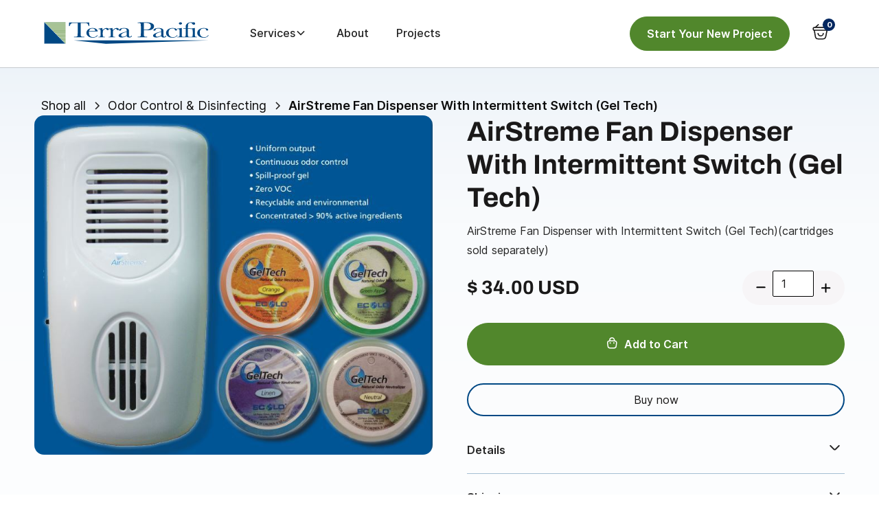

--- FILE ---
content_type: text/html
request_url: https://www.terrapacificwaste.com/product/airstreme-fan-dispenser-with-intermittent-switch-gel-tech
body_size: 17126
content:
<!DOCTYPE html><!-- Last Published: Fri Sep 20 2024 14:57:10 GMT+0000 (Coordinated Universal Time) --><html data-wf-domain="www.terrapacificwaste.com" data-wf-page="64125c1bc3de72dcac9abad7" data-wf-site="6376d1ad0580b521f89ebf06" lang="en-US" data-wf-collection="64125c1bc3de7263459abad0" data-wf-item-slug="airstreme-fan-dispenser-with-intermittent-switch-gel-tech"><head><meta charset="utf-8"/><title>Terra Pacific</title><meta content="width=device-width, initial-scale=1" name="viewport"/><link href="https://cdn.prod.website-files.com/6376d1ad0580b521f89ebf06/css/terra-pacific-waste.webflow.6622d998a.min.css" rel="stylesheet" type="text/css"/><script type="text/javascript">!function(o,c){var n=c.documentElement,t=" w-mod-";n.className+=t+"js",("ontouchstart"in o||o.DocumentTouch&&c instanceof DocumentTouch)&&(n.className+=t+"touch")}(window,document);</script><link href="https://cdn.prod.website-files.com/6376d1ad0580b521f89ebf06/63868f2d170db7d46eca54c9_favicon.png" rel="shortcut icon" type="image/x-icon"/><link href="https://cdn.prod.website-files.com/6376d1ad0580b521f89ebf06/63868f4208e9b8561701e6b7_icon.png" rel="apple-touch-icon"/><link href="https://www.terrapacificwaste.com/product/airstreme-fan-dispenser-with-intermittent-switch-gel-tech" rel="canonical"/><script async="" src="https://www.googletagmanager.com/gtag/js?id=G-H683HLWZCP"></script><script type="text/javascript">window.dataLayer = window.dataLayer || [];function gtag(){dataLayer.push(arguments);}gtag('set', 'developer_id.dZGVlNj', true);gtag('js', new Date());gtag('config', 'G-H683HLWZCP');gtag('event', 'view_item', {'developer_id.dZGVlNj': true, 'items': [{'id': '642f4dc6ec5c44d9532b3cc5'}]});</script><!-- Please keep this css code to improve the font quality-->
<style>
  * {
  -webkit-font-smoothing: antialiased;
  -moz-osx-font-smoothing: grayscale;
  }
</style><style>
.quantity input[type='number'] {
    -moz-appearance:textfield;
}

.quantity input::-webkit-outer-spin-button,
.quantity input::-webkit-inner-spin-button {
    -webkit-appearance: none;
}
.shop_add-to-cart > form label {
    display: none;
}
.shop_add-to-cart > form > div .shop_option select {
    border-radius: 100px;
    border: 1px solid rgba(37, 37, 37, 0.80);
    font-family: 'inter';
    color: #252525;
    font-size: 15px;
    font-weight: 500;
    line-height: 28px;
    height: 56px;
    padding: 10px 20px;
    width: 100%;
    max-width: 100%;
    text-align: left;
}
.dropdownss {
    display: flex;
    justify-content: space-between;
    gap: 15px;
}
.dropdownss .shop_option {
    width: 100%;
    position: relative;
}
.dropdownss .shop_option::after {
    content: '';
    position: absolute;
    background-image: url(https://cdn.prod.website-files.com/6376d1ad0580b521f89ebf06/655f31ce1ab81edca8f02802_arrow-down.svg);
    width: 19px;
    height: 19px;
    background-repeat: no-repeat;
    background-size: contain;
    top: 17px;
    right: 16px;
}
select {
  /* for Firefox */
  -moz-appearance: none;
  /* for Chrome */
  -webkit-appearance: none;
}

/* For IE10 */
select::-ms-expand {
  display: none;
}

@media (max-width: 767px){
.price--quantity, .dropdownss {
    display: flex;
    flex-direction: column;
    align-items: flex-start;
}
.dropdownss {
    gap: 0;
}
}
</style><script type="text/javascript">window.__WEBFLOW_CURRENCY_SETTINGS = {"currencyCode":"USD","symbol":"$","decimal":".","fractionDigits":2,"group":",","template":"{{wf {\"path\":\"symbol\",\"type\":\"PlainText\"} }} {{wf {\"path\":\"amount\",\"type\":\"CommercePrice\"} }} {{wf {\"path\":\"currencyCode\",\"type\":\"PlainText\"} }}","hideDecimalForWholeNumbers":false};</script></head><body><header class="nav_main-header"><div data-animation="default" data-collapse="medium" data-duration="400" data-easing="ease" data-easing2="ease" data-doc-height="1" role="banner" class="navbar w-nav"><div class="navbar_container"><a href="/" class="navbar_logo-link w-nav-brand"><img src="https://cdn.prod.website-files.com/6376d1ad0580b521f89ebf06/63868ad7c3e1fc7d39555385_Terra%20Pacific%20Logo%202022NOV.svg" loading="lazy" alt="Terra Pacific logmark" class="navbar_logo"/></a><nav role="navigation" class="navbar_menu w-nav-menu"><div class="navbar_menu-list"><div data-hover="true" data-delay="300" data-w-id="2a27787f-668b-a5bb-c233-b295a87e1d40" class="navbar_menu-dropdown w-dropdown"><div class="navbar_dropdown-toggle w-dropdown-toggle"><div>Services</div><div class="dropdown-chevron w-embed"><svg width=" 100%" height=" 100%" viewBox="0 0 16 16" fill="none" xmlns="http://www.w3.org/2000/svg">
<path fill-rule="evenodd" clip-rule="evenodd" d="M2.55806 6.29544C2.46043 6.19781 2.46043 6.03952 2.55806 5.94189L3.44195 5.058C3.53958 4.96037 3.69787 4.96037 3.7955 5.058L8.00001 9.26251L12.2045 5.058C12.3021 4.96037 12.4604 4.96037 12.5581 5.058L13.4419 5.94189C13.5396 6.03952 13.5396 6.19781 13.4419 6.29544L8.17678 11.5606C8.07915 11.6582 7.92086 11.6582 7.82323 11.5606L2.55806 6.29544Z" fill="currentColor"/>
</svg></div></div><nav class="navbar_dropdown-list w-dropdown-list"><div class="navbar_dropdown-container"><div class="navbar_dropdown-content"><div class="navbar_dropdown-content-left"><div id="w-node-_5b4baacd-3f14-d88f-d2c7-35745fbd2686-de1a433c" class="dropdown-link_list"><a href="/services" class="dropdown-link w-inline-block"><div>See All Services</div></a><div class="divider-line margin-bottom margin-xsmall"></div><div id="w-node-ad61dffe-d748-f156-f676-8fd81dbcf1f3-de1a433c" class="dropdown_menu-wrapper w-dyn-list"><div role="list" class="dropdown_menu-list w-dyn-items"><div role="listitem" class="dropdown_menu-item w-dyn-item"><a href="/services/day-porter" class="navbar_dropdown-link w-inline-block"><div class="navbar_icon-wrapper"><img alt="" loading="lazy" src="https://cdn.prod.website-files.com/639764b02dc9ecd4303c4291/65bdc263cb2f6b0f92fb07e6_day-porter.svg"/></div><div class="navbar_link-text">Day Porter</div></a></div><div role="listitem" class="dropdown_menu-item w-dyn-item"><a href="/services/junk-removal" class="navbar_dropdown-link w-inline-block"><div class="navbar_icon-wrapper"><img alt="" loading="lazy" src="https://cdn.prod.website-files.com/639764b02dc9ecd4303c4291/65bdc23a68ba9d8bfcccd5e0_bulk-trash.svg"/></div><div class="navbar_link-text">Junk Removal</div></a></div><div role="listitem" class="dropdown_menu-item w-dyn-item"><a href="/services/janitorial-services" class="navbar_dropdown-link w-inline-block"><div class="navbar_icon-wrapper"><img alt="" loading="lazy" src="https://cdn.prod.website-files.com/639764b02dc9ecd4303c4291/65bdc256cfa5a019363703e9_janitorial.svg"/></div><div class="navbar_link-text">Janitorial Services</div></a></div><div role="listitem" class="dropdown_menu-item w-dyn-item"><a href="/services/sb1383-implementation" class="navbar_dropdown-link w-inline-block"><div class="navbar_icon-wrapper"><img alt="" loading="lazy" src="https://cdn.prod.website-files.com/639764b02dc9ecd4303c4291/65bdc3006cc1fd5bbc1f9b33_compliance.svg"/></div><div class="navbar_link-text">SB 1383 Compliance</div></a></div><div role="listitem" class="dropdown_menu-item w-dyn-item"><a href="/services/trash-chutes" class="navbar_dropdown-link w-inline-block"><div class="navbar_icon-wrapper"><img alt="" loading="lazy" src="https://cdn.prod.website-files.com/639764b02dc9ecd4303c4291/65bdbdf922fa5cd707a104f2_trash-chutes.svg"/></div><div class="navbar_link-text">Trash Chute Repairs</div></a></div><div role="listitem" class="dropdown_menu-item w-dyn-item"><a href="/services/trash-bill-audits" class="navbar_dropdown-link w-inline-block"><div class="navbar_icon-wrapper"><img alt="" loading="lazy" src="https://cdn.prod.website-files.com/639764b02dc9ecd4303c4291/65bdbe069760d7263235c3be_waste-bill-audit.svg"/></div><div class="navbar_link-text">Trash Bill Audits</div></a></div><div role="listitem" class="dropdown_menu-item w-dyn-item"><a href="/services/pressure-washing" class="navbar_dropdown-link w-inline-block"><div class="navbar_icon-wrapper"><img alt="" loading="lazy" src="https://cdn.prod.website-files.com/639764b02dc9ecd4303c4291/65bdc2494dced7614c2fecb3_pressure-wash.svg"/></div><div class="navbar_link-text">Pressure Washing</div></a></div><div role="listitem" class="dropdown_menu-item w-dyn-item"><a href="/services/consulting" class="navbar_dropdown-link w-inline-block"><div class="navbar_icon-wrapper"><img alt="" loading="lazy" src="https://cdn.prod.website-files.com/639764b02dc9ecd4303c4291/65bdbf94579cef4a25c6fc3c_consulting.svg"/></div><div class="navbar_link-text">Consulting</div></a></div><div role="listitem" class="dropdown_menu-item w-dyn-item"><a href="/services/odor-control" class="navbar_dropdown-link w-inline-block"><div class="navbar_icon-wrapper"><img alt="" loading="lazy" src="https://cdn.prod.website-files.com/639764b02dc9ecd4303c4291/65bdbf83c914d702e05eaddd_odor-control.svg"/></div><div class="navbar_link-text">Odor Control</div></a></div><div role="listitem" class="dropdown_menu-item w-dyn-item"><a href="/services/free-site-inspection" class="navbar_dropdown-link w-inline-block"><div class="navbar_icon-wrapper"><img alt="" loading="lazy" src="https://cdn.prod.website-files.com/639764b02dc9ecd4303c4291/65bdbfce800bda510dda124c_free-inspection.svg"/></div><div class="navbar_link-text">Free Site Inspection</div></a></div><div role="listitem" class="dropdown_menu-item w-dyn-item"><a href="/services/disinfecting-sanitizing" class="navbar_dropdown-link w-inline-block"><div class="navbar_icon-wrapper"><img alt="" loading="lazy" src="https://cdn.prod.website-files.com/639764b02dc9ecd4303c4291/65bdbf79edfb50d2c9f206c4_sanitizing.svg"/></div><div class="navbar_link-text">Disinfecting &amp; Sanitizing</div></a></div><div role="listitem" class="dropdown_menu-item w-dyn-item"><a href="/services/waste-handling-equipment" class="navbar_dropdown-link w-inline-block"><div class="navbar_icon-wrapper"><img alt="" loading="lazy" src="https://cdn.prod.website-files.com/639764b02dc9ecd4303c4291/65bdbe206cc1fd5bbc1c9e82_garbage-truck.svg"/></div><div class="navbar_link-text">Waste Handling Equipment</div></a></div><div role="listitem" class="dropdown_menu-item w-dyn-item"><a href="/services/window-washing" class="navbar_dropdown-link w-inline-block"><div class="navbar_icon-wrapper"><img alt="" loading="lazy" src="https://cdn.prod.website-files.com/639764b02dc9ecd4303c4291/65bdbfa95f59f644cbb2478b_window-washing.svg"/></div><div class="navbar_link-text">Window Washing</div></a></div><div role="listitem" class="dropdown_menu-item w-dyn-item"><a href="/services/carpet-cleaning" class="navbar_dropdown-link w-inline-block"><div class="navbar_icon-wrapper"><img alt="" loading="lazy" src="https://cdn.prod.website-files.com/639764b02dc9ecd4303c4291/65bdbe151cc32fc9295a69c5_carpet-cleaning.svg"/></div><div class="navbar_link-text">Carpet Cleaning</div></a></div></div></div></div></div><div class="navbar_dropdown-content-right"><div class="navbar_dropdown-content-wrapper"><div class="margin-bottom margin-xxsmall"><h4>Industries We Serve</h4></div><div class="divider-line margin-bottom margin-xsmall"></div><div class="dropdown_industry-list-wrapper w-dyn-list"><div role="list" class="industry-list w-dyn-items"><div role="listitem" class="industry-list_item w-dyn-item"><div>Apartments</div></div><div role="listitem" class="industry-list_item w-dyn-item"><div>Education</div></div><div role="listitem" class="industry-list_item w-dyn-item"><div>Healthcare</div></div><div role="listitem" class="industry-list_item w-dyn-item"><div>Hotels &amp; Resorts</div></div><div role="listitem" class="industry-list_item w-dyn-item"><div>Manufacturing &amp; Distribution</div></div><div role="listitem" class="industry-list_item w-dyn-item"><div>Property Management Companies</div></div><div role="listitem" class="industry-list_item w-dyn-item"><div>Recreational Facilities</div></div><div role="listitem" class="industry-list_item w-dyn-item"><div>Recycling</div></div><div role="listitem" class="industry-list_item w-dyn-item"><div>Restaurants</div></div><div role="listitem" class="industry-list_item w-dyn-item"><div>Retail</div></div><div role="listitem" class="industry-list_item w-dyn-item"><div>Senior Living</div></div><div role="listitem" class="industry-list_item w-dyn-item"><div>Student Housing</div></div></div></div></div><div class="navbar_dropdown-background-layer"></div></div></div></div></nav></div><a href="/about" class="navbar_menu-link w-nav-link">About</a><a href="/projects" class="navbar_menu-link w-nav-link">Projects</a></div><a data-w-id="3477c4cc-f7a2-19ad-e781-0d644f571a24" href="#" class="button-primary is-mobile-small w-button">Start Your New Project</a></nav><div class="project-modal_component"><div class="project-modal_content-wrapper"><div class="margin-bottom margin-medium"><div class="text-align-center"><div class="max-width-medium"><div class="margin-bottom margin-xsmall"><h2>Start a Project</h2></div><p class="text-size-medium">Let us know your project details and we will contact you as soon as we can.</p></div></div></div><div class="project-modal_form-block w-form"><form id="wf-form-Project-Form" name="wf-form-Project-Form" data-name="Project Form" method="get" class="project-modal_form" data-wf-page-id="64125c1bc3de72dcac9abad7" data-wf-element-id="3477c4cc-f7a2-19ad-e781-0d644f571a31"><div class="form_field-2col"><div class="form_field-wrapper"><label for="Project-First-Name" class="form_field-label">First name</label><input class="form_input w-input" maxlength="256" name="Project-First-Name" data-name="Project First Name" placeholder="" type="text" id="Project-First-Name" required=""/></div><div class="form_field-wrapper"><label for="Project-Last-Name-2" class="form_field-label">Last name</label><input class="form_input w-input" maxlength="256" name="Project-Last-Name" data-name="Project Last Name" placeholder="" type="text" id="Project-Last-Name-2" required=""/></div></div><div class="form_field-2col is-mobile-1col"><div class="form_field-wrapper"><label for="Project-Email-2" class="form_field-label">Email</label><input class="form_input w-input" maxlength="256" name="Project-Email" data-name="Project Email" placeholder="" type="email" id="Project-Email-2" required=""/></div><div class="form_field-wrapper"><label for="Project-Phone" class="form_field-label">Phone number</label><input class="form_input w-input" maxlength="256" name="Project-Phone" data-name="Project Phone" placeholder="" type="tel" id="Project-Phone" required=""/></div></div><div class="form_field-wrapper"><label for="Project-Select" class="form_field-label">Select Your Property Type</label><select id="Project-Select" name="Project-Select" data-name="Project Select" required="" class="form_input is-select-input w-select"><option value="">Select one...</option><option value="Apartments">Apartments</option><option value="Education">Education</option><option value="Healthcare">Healthcare</option><option value="Hotels &amp; Resorts">Hotels &amp; Resorts</option><option value="Manufacturing &amp; Distribution">Manufacturing &amp; Distribution</option><option value="Property Management">Property Management</option><option value="Recreational Facilities">Recreational Facilities</option><option value="Recycling">Recycling</option><option value="Restaurants">Restaurants</option><option value="Retail">Retail</option><option value="Senior Living">Senior Living</option><option value="Student Housing">Student Housing</option></select></div><div class="padding-vertical padding-xsmall"><div class="form_field-wrapper"><div class="margin-bottom margin-xsmall"><label for="Contact-2-Select" class="form_field-label">Which services do you need?</label></div><div class="w-layout-grid form_checkbox-2col is-mobile-1col"><label id="w-node-_36f9f71a-5925-bdd3-d63a-22f790c650c3-de1a433c" class="w-checkbox form_checkbox"><input type="checkbox" name="Day-Porter" id="Day-Porter" data-name="Day Porter" class="w-checkbox-input form_checkbox-icon"/><span class="w-form-label" for="Day-Porter">Day Porter</span></label><label id="w-node-c89fb92c-49ba-31bc-9195-a59e0dfc5f39-de1a433c" class="w-checkbox form_checkbox"><input type="checkbox" name="Junk-Removal" id="Junk-Removal" data-name="Junk Removal" class="w-checkbox-input form_checkbox-icon"/><span class="w-form-label" for="Junk-Removal">Junk Removal</span></label><label id="w-node-_07e69d83-b538-8e43-6c59-d98bd28043b5-de1a433c" class="w-checkbox form_checkbox"><input type="checkbox" name="Janitorial" id="Janitorial" data-name="Janitorial" class="w-checkbox-input form_checkbox-icon"/><span class="w-form-label" for="Janitorial">Janitorial</span></label><label id="w-node-ca1cb906-6d24-d2e2-f22f-908059d4a316-de1a433c" class="w-checkbox form_checkbox"><input type="checkbox" name="SB-1383-Compliance" id="SB-1383-Compliance" data-name="SB 1383 Compliance" class="w-checkbox-input form_checkbox-icon"/><span class="w-form-label" for="SB-1383-Compliance">SB 1383 Compliance</span></label><label id="w-node-_2e7e39d4-bce9-7222-2c6d-f40ca59d53f8-de1a433c" class="w-checkbox form_checkbox"><input type="checkbox" name="Trash-Chutes" id="Trash-Chutes" data-name="Trash Chutes" class="w-checkbox-input form_checkbox-icon"/><span class="w-form-label" for="Trash-Chutes">Trash Chutes</span></label><label id="w-node-_5511dcea-af0b-1635-c85e-da125887c714-de1a433c" class="w-checkbox form_checkbox"><input type="checkbox" name="Trash-Bill-Audits" id="Trash-Bill-Audits" data-name="Trash Bill Audits" class="w-checkbox-input form_checkbox-icon"/><span class="w-form-label" for="Trash-Bill-Audits">Trash Bill Audits</span></label><label id="w-node-a81d88b5-f3ab-9271-0b33-49177f488454-de1a433c" class="w-checkbox form_checkbox"><input type="checkbox" name="Pressure-Washing" id="Pressure-Washing" data-name="Pressure Washing" class="w-checkbox-input form_checkbox-icon"/><span class="w-form-label" for="Pressure-Washing">Pressure Washing</span></label><label id="w-node-a9162204-2ff0-7d39-3a34-65b0d203688f-de1a433c" class="w-checkbox form_checkbox"><input type="checkbox" name="Consulting" id="Consulting" data-name="Consulting" class="w-checkbox-input form_checkbox-icon"/><span class="w-form-label" for="Consulting">Consulting</span></label><label id="w-node-_4c67f03b-07ca-7f45-bfea-d1b650548981-de1a433c" class="w-checkbox form_checkbox"><input type="checkbox" name="Odor-Control" id="Odor-Control" data-name="Odor Control" class="w-checkbox-input form_checkbox-icon"/><span class="w-form-label" for="Odor-Control">Odor Control</span></label><label id="w-node-dcac2f4e-b56b-6bf4-8d54-613c211eef4e-de1a433c" class="w-checkbox form_checkbox"><input type="checkbox" name="Free-Site-Inspection" id="Free-Site-Inspection" data-name="Free Site Inspection" class="w-checkbox-input form_checkbox-icon"/><span class="w-form-label" for="Free-Site-Inspection">Free Site Inspection</span></label><label id="w-node-b9925ca7-e6a6-7b13-830b-3159fde7551f-de1a433c" class="w-checkbox form_checkbox"><input type="checkbox" name="Disinfecting-Sanitizing" id="Disinfecting-Sanitizing" data-name="Disinfecting &amp; Sanitizing" class="w-checkbox-input form_checkbox-icon"/><span class="w-form-label" for="Disinfecting-Sanitizing">Disinfecting &amp; Sanitizing</span></label><label id="w-node-cfce0284-5318-8ed6-277b-e0362a0417e8-de1a433c" class="w-checkbox form_checkbox"><input type="checkbox" name="Waste-Handling-Equipment" id="Waste-Handling-Equipment" data-name="Waste Handling Equipment" class="w-checkbox-input form_checkbox-icon"/><span class="w-form-label" for="Waste-Handling-Equipment">Waste Handling Equipment</span></label><label id="w-node-daab22f0-73a8-f281-2a00-ef3c3be13782-de1a433c" class="w-checkbox form_checkbox"><input type="checkbox" name="Window-Washing" id="Window-Washing" data-name="Window Washing" class="w-checkbox-input form_checkbox-icon"/><span class="w-form-label" for="Window-Washing">Window Washing</span></label><label id="w-node-fca0c027-d955-b03a-fa9d-06f91d8ce69a-de1a433c" class="w-checkbox form_checkbox"><input type="checkbox" name="Carpet-Cleaning" id="Carpet-Cleaning" data-name="Carpet Cleaning" class="w-checkbox-input form_checkbox-icon"/><span class="w-form-label" for="Carpet-Cleaning">Carpet Cleaning</span></label></div></div></div><div class="form_field-wrapper"><label for="Contact-Modal-4-Message" class="form_field-label">Is there anything else we should know?</label><textarea id="Contact-Modal-4-Message" name="Contact-Modal-4-Message" maxlength="5000" data-name="Contact Modal 4 Message" placeholder="Type your message..." required="" class="form_input is-text-area w-input"></textarea></div><div class="margin-bottom margin-xsmall"><label id="Contact-2-Checkbox" class="w-checkbox form_checkbox"><div class="w-checkbox-input w-checkbox-input--inputType-custom form_checkbox-icon"></div><input type="checkbox" name="Contact-Modal-4-Checkbox" id="Contact-Modal-4-Checkbox" data-name="Contact Modal 4 Checkbox" required="" style="opacity:0;position:absolute;z-index:-1"/><span for="Contact-Modal-4-Checkbox" class="form_checkbox-label text-size-small w-form-label">I understand I am providing personal information.</span></label></div><input type="submit" data-wait="Please wait..." id="w-node-_3477c4cc-f7a2-19ad-e781-0d644f571a6f-de1a433c" class="button-primary w-button" value="Submit the Form"/></form><div class="success-message w-form-done"><div class="success-text">Thank you! Your submission has been received!</div></div><div class="error-message w-form-fail"><div class="error-text">Oops! Something went wrong while submitting the form.</div></div></div><a data-w-id="3477c4cc-f7a2-19ad-e781-0d644f571a76" href="#" class="project-modal_close-button w-inline-block"><div class="icon-embed-small w-embed"><svg width="100%" height="100%" viewBox="0 0 32 32" fill="none" xmlns="http://www.w3.org/2000/svg">
<path d="M24.056 23.5004L23.5004 24.056C23.1935 24.3628 22.696 24.3628 22.3892 24.056L16 17.6668L9.61078 24.056C9.30394 24.3628 8.80645 24.3628 8.49961 24.056L7.94403 23.5004C7.63719 23.1936 7.63719 22.6961 7.94403 22.3892L14.3332 16L7.94403 9.61081C7.63719 9.30397 7.63719 8.80648 7.94403 8.49964L8.49961 7.94406C8.80645 7.63721 9.30394 7.63721 9.61078 7.94406L16 14.3333L22.3892 7.94404C22.6961 7.6372 23.1935 7.6372 23.5004 7.94404L24.056 8.49963C24.3628 8.80647 24.3628 9.30395 24.056 9.61079L17.6667 16L24.056 22.3892C24.3628 22.6961 24.3628 23.1936 24.056 23.5004Z" fill="currentColor"/>
</svg></div></a></div><div data-w-id="3477c4cc-f7a2-19ad-e781-0d644f571a78" class="project-modal_background-overlay"></div></div><div class="navbar_content-right"><div class="menu-cart_wrapper"><div data-open-product="" data-wf-cart-type="modal" data-wf-cart-query="query Dynamo3 {
  database {
    id
    commerceOrder {
      comment
      extraItems {
        name
        pluginId
        pluginName
        price {
          decimalValue
          string
          unit
          value
        }
      }
      id
      startedOn
      statusFlags {
        hasDownloads
        hasSubscription
        isFreeOrder
        requiresShipping
      }
      subtotal {
        decimalValue
        string
        unit
        value
      }
      total {
        decimalValue
        string
        unit
        value
      }
      updatedOn
      userItems {
        count
        id
        price {
          value
          unit
          decimalValue
          string
        }
        product {
          id
          cmsLocaleId
          draft
          archived
          f_ec_product_type_2dr10dr: productType {
            id
            name
          }
          f_name_: name
          f_sku_properties_3dr: skuProperties {
            id
            name
            enum {
              id
              name
              slug
            }
          }
        }
        rowTotal {
          decimalValue
          string
          unit
          value
        }
        sku {
          cmsLocaleId
          draft
          archived
          f_main_image_4dr: mainImage {
            url
            file {
              size
              origFileName
              createdOn
              updatedOn
              mimeType
              width
              height
              variants {
                origFileName
                quality
                height
                width
                s3Url
                error
                size
              }
            }
            alt
          }
          f_sku_values_3dr: skuValues {
            property {
              id
            }
            value {
              id
            }
          }
          id
        }
        subscriptionFrequency
        subscriptionInterval
        subscriptionTrial
      }
      userItemsCount
    }
  }
  site {
    commerce {
      id
      businessAddress {
        country
      }
      defaultCountry
      defaultCurrency
      quickCheckoutEnabled
    }
  }
}" data-wf-page-link-href-prefix="" class="w-commerce-commercecartwrapper menu-cart_button" data-node-type="commerce-cart-wrapper"><a class="w-commerce-commercecartopenlink menu-cart_icon w-inline-block" role="button" aria-haspopup="dialog" aria-label="Open cart" data-node-type="commerce-cart-open-link" href="#"><img src="https://cdn.prod.website-files.com/6376d1ad0580b521f89ebf06/654dc23316c68ced7a61c81b_bag-happy.svg" loading="lazy" alt="" class="menu-cart_image"/><div class="menu-cart_label w-inline-block">Cart</div><div data-wf-bindings="%5B%7B%22innerHTML%22%3A%7B%22type%22%3A%22Number%22%2C%22filter%22%3A%7B%22type%22%3A%22numberPrecision%22%2C%22params%22%3A%5B%220%22%2C%22numberPrecision%22%5D%7D%2C%22dataPath%22%3A%22database.commerceOrder.userItemsCount%22%7D%7D%5D" class="w-commerce-commercecartopenlinkcount menu-cart_quantity">0</div></a><div style="display:none" class="w-commerce-commercecartcontainerwrapper w-commerce-commercecartcontainerwrapper--cartType-modal" data-node-type="commerce-cart-container-wrapper"><div data-node-type="commerce-cart-container" role="dialog" class="w-commerce-commercecartcontainer"><div class="w-commerce-commercecartheader"><h4 class="w-commerce-commercecartheading heading-6">Your Cart</h4><a class="w-commerce-commercecartcloselink w-inline-block" role="button" aria-label="Close cart" data-node-type="commerce-cart-close-link"><svg class="icon-3" width="16px" height="16px" viewBox="0 0 16 16"><g stroke="none" stroke-width="1" fill="none" fill-rule="evenodd"><g fill-rule="nonzero" fill="#333333"><polygon points="6.23223305 8 0.616116524 13.6161165 2.38388348 15.3838835 8 9.76776695 13.6161165 15.3838835 15.3838835 13.6161165 9.76776695 8 15.3838835 2.38388348 13.6161165 0.616116524 8 6.23223305 2.38388348 0.616116524 0.616116524 2.38388348 6.23223305 8"></polygon></g></g></svg></a></div><div class="w-commerce-commercecartformwrapper"><form style="display:none" class="w-commerce-commercecartform" data-node-type="commerce-cart-form"><script type="text/x-wf-template" id="wf-template-1cee4573-f60a-79db-c65d-3582822b2625">%3Cdiv%20class%3D%22w-commerce-commercecartitem%22%3E%3Cimg%20data-wf-bindings%3D%22%255B%257B%2522src%2522%253A%257B%2522type%2522%253A%2522ImageRef%2522%252C%2522filter%2522%253A%257B%2522type%2522%253A%2522identity%2522%252C%2522params%2522%253A%255B%255D%257D%252C%2522dataPath%2522%253A%2522database.commerceOrder.userItems%255B%255D.sku.f_main_image_4dr%2522%257D%257D%255D%22%20src%3D%22%22%20alt%3D%22%22%20class%3D%22w-commerce-commercecartitemimage%20w-dyn-bind-empty%22%2F%3E%3Cdiv%20class%3D%22w-commerce-commercecartiteminfo%22%3E%3Cdiv%20data-wf-bindings%3D%22%255B%257B%2522innerHTML%2522%253A%257B%2522type%2522%253A%2522PlainText%2522%252C%2522filter%2522%253A%257B%2522type%2522%253A%2522identity%2522%252C%2522params%2522%253A%255B%255D%257D%252C%2522dataPath%2522%253A%2522database.commerceOrder.userItems%255B%255D.product.f_name_%2522%257D%257D%255D%22%20class%3D%22w-commerce-commercecartproductname%20text-block-9%20w-dyn-bind-empty%22%3E%3C%2Fdiv%3E%3Cdiv%20data-wf-bindings%3D%22%255B%257B%2522innerHTML%2522%253A%257B%2522type%2522%253A%2522CommercePrice%2522%252C%2522filter%2522%253A%257B%2522type%2522%253A%2522price%2522%252C%2522params%2522%253A%255B%255D%257D%252C%2522dataPath%2522%253A%2522database.commerceOrder.userItems%255B%255D.price%2522%257D%257D%255D%22%20class%3D%22text-block-10%22%3E%24%C2%A00.00%C2%A0USD%3C%2Fdiv%3E%3Cscript%20type%3D%22text%2Fx-wf-template%22%20id%3D%22wf-template-1cee4573-f60a-79db-c65d-3582822b262b%22%3E%253Cli%253E%253Cspan%2520data-wf-bindings%253D%2522%25255B%25257B%252522innerHTML%252522%25253A%25257B%252522type%252522%25253A%252522PlainText%252522%25252C%252522filter%252522%25253A%25257B%252522type%252522%25253A%252522identity%252522%25252C%252522params%252522%25253A%25255B%25255D%25257D%25252C%252522dataPath%252522%25253A%252522database.commerceOrder.userItems%25255B%25255D.product.f_sku_properties_3dr%25255B%25255D.name%252522%25257D%25257D%25255D%2522%2520class%253D%2522w-dyn-bind-empty%2522%253E%253C%252Fspan%253E%253Cspan%253E%253A%2520%253C%252Fspan%253E%253Cspan%2520data-wf-bindings%253D%2522%25255B%25257B%252522innerHTML%252522%25253A%25257B%252522type%252522%25253A%252522CommercePropValues%252522%25252C%252522filter%252522%25253A%25257B%252522type%252522%25253A%252522identity%252522%25252C%252522params%252522%25253A%25255B%25255D%25257D%25252C%252522dataPath%252522%25253A%252522database.commerceOrder.userItems%25255B%25255D.product.f_sku_properties_3dr%25255B%25255D%252522%25257D%25257D%25255D%2522%2520class%253D%2522w-dyn-bind-empty%2522%253E%253C%252Fspan%253E%253C%252Fli%253E%3C%2Fscript%3E%3Cul%20data-wf-bindings%3D%22%255B%257B%2522optionSets%2522%253A%257B%2522type%2522%253A%2522CommercePropTable%2522%252C%2522filter%2522%253A%257B%2522type%2522%253A%2522identity%2522%252C%2522params%2522%253A%255B%255D%257D%252C%2522dataPath%2522%253A%2522database.commerceOrder.userItems%255B%255D.product.f_sku_properties_3dr%5B%5D%2522%257D%257D%252C%257B%2522optionValues%2522%253A%257B%2522type%2522%253A%2522CommercePropValues%2522%252C%2522filter%2522%253A%257B%2522type%2522%253A%2522identity%2522%252C%2522params%2522%253A%255B%255D%257D%252C%2522dataPath%2522%253A%2522database.commerceOrder.userItems%255B%255D.sku.f_sku_values_3dr%2522%257D%257D%255D%22%20class%3D%22w-commerce-commercecartoptionlist%22%20data-wf-collection%3D%22database.commerceOrder.userItems%255B%255D.product.f_sku_properties_3dr%22%20data-wf-template-id%3D%22wf-template-1cee4573-f60a-79db-c65d-3582822b262b%22%3E%3Cli%3E%3Cspan%20data-wf-bindings%3D%22%255B%257B%2522innerHTML%2522%253A%257B%2522type%2522%253A%2522PlainText%2522%252C%2522filter%2522%253A%257B%2522type%2522%253A%2522identity%2522%252C%2522params%2522%253A%255B%255D%257D%252C%2522dataPath%2522%253A%2522database.commerceOrder.userItems%255B%255D.product.f_sku_properties_3dr%255B%255D.name%2522%257D%257D%255D%22%20class%3D%22w-dyn-bind-empty%22%3E%3C%2Fspan%3E%3Cspan%3E%3A%20%3C%2Fspan%3E%3Cspan%20data-wf-bindings%3D%22%255B%257B%2522innerHTML%2522%253A%257B%2522type%2522%253A%2522CommercePropValues%2522%252C%2522filter%2522%253A%257B%2522type%2522%253A%2522identity%2522%252C%2522params%2522%253A%255B%255D%257D%252C%2522dataPath%2522%253A%2522database.commerceOrder.userItems%255B%255D.product.f_sku_properties_3dr%255B%255D%2522%257D%257D%255D%22%20class%3D%22w-dyn-bind-empty%22%3E%3C%2Fspan%3E%3C%2Fli%3E%3C%2Ful%3E%3Ca%20href%3D%22%23%22%20role%3D%22button%22%20data-wf-bindings%3D%22%255B%257B%2522data-commerce-sku-id%2522%253A%257B%2522type%2522%253A%2522ItemRef%2522%252C%2522filter%2522%253A%257B%2522type%2522%253A%2522identity%2522%252C%2522params%2522%253A%255B%255D%257D%252C%2522dataPath%2522%253A%2522database.commerceOrder.userItems%255B%255D.sku.id%2522%257D%257D%255D%22%20class%3D%22w-inline-block%22%20data-wf-cart-action%3D%22remove-item%22%20data-commerce-sku-id%3D%22%22%20aria-label%3D%22Remove%20item%20from%20cart%22%3E%3Cdiv%20class%3D%22text-block-11%22%3ERemove%3C%2Fdiv%3E%3C%2Fa%3E%3C%2Fdiv%3E%3Cinput%20aria-label%3D%22Update%20quantity%22%20data-wf-bindings%3D%22%255B%257B%2522value%2522%253A%257B%2522type%2522%253A%2522Number%2522%252C%2522filter%2522%253A%257B%2522type%2522%253A%2522numberPrecision%2522%252C%2522params%2522%253A%255B%25220%2522%252C%2522numberPrecision%2522%255D%257D%252C%2522dataPath%2522%253A%2522database.commerceOrder.userItems%255B%255D.count%2522%257D%257D%252C%257B%2522data-commerce-sku-id%2522%253A%257B%2522type%2522%253A%2522ItemRef%2522%252C%2522filter%2522%253A%257B%2522type%2522%253A%2522identity%2522%252C%2522params%2522%253A%255B%255D%257D%252C%2522dataPath%2522%253A%2522database.commerceOrder.userItems%255B%255D.sku.id%2522%257D%257D%255D%22%20data-wf-conditions%3D%22%257B%2522condition%2522%253A%257B%2522fields%2522%253A%257B%2522product%253Aec-product-type%2522%253A%257B%2522ne%2522%253A%2522e348fd487d0102946c9179d2a94bb613%2522%252C%2522type%2522%253A%2522Option%2522%257D%257D%257D%252C%2522dataPath%2522%253A%2522database.commerceOrder.userItems%255B%255D%2522%257D%22%20class%3D%22w-commerce-commercecartquantity%20cart-quantity-2%22%20required%3D%22%22%20pattern%3D%22%5E%5B0-9%5D%2B%24%22%20inputMode%3D%22numeric%22%20type%3D%22number%22%20name%3D%22quantity%22%20autoComplete%3D%22off%22%20data-wf-cart-action%3D%22update-item-quantity%22%20data-commerce-sku-id%3D%22%22%20value%3D%221%22%2F%3E%3C%2Fdiv%3E</script><div class="w-commerce-commercecartlist" data-wf-collection="database.commerceOrder.userItems" data-wf-template-id="wf-template-1cee4573-f60a-79db-c65d-3582822b2625"><div class="w-commerce-commercecartitem"><img data-wf-bindings="%5B%7B%22src%22%3A%7B%22type%22%3A%22ImageRef%22%2C%22filter%22%3A%7B%22type%22%3A%22identity%22%2C%22params%22%3A%5B%5D%7D%2C%22dataPath%22%3A%22database.commerceOrder.userItems%5B%5D.sku.f_main_image_4dr%22%7D%7D%5D" src="" alt="" class="w-commerce-commercecartitemimage w-dyn-bind-empty"/><div class="w-commerce-commercecartiteminfo"><div data-wf-bindings="%5B%7B%22innerHTML%22%3A%7B%22type%22%3A%22PlainText%22%2C%22filter%22%3A%7B%22type%22%3A%22identity%22%2C%22params%22%3A%5B%5D%7D%2C%22dataPath%22%3A%22database.commerceOrder.userItems%5B%5D.product.f_name_%22%7D%7D%5D" class="w-commerce-commercecartproductname text-block-9 w-dyn-bind-empty"></div><div data-wf-bindings="%5B%7B%22innerHTML%22%3A%7B%22type%22%3A%22CommercePrice%22%2C%22filter%22%3A%7B%22type%22%3A%22price%22%2C%22params%22%3A%5B%5D%7D%2C%22dataPath%22%3A%22database.commerceOrder.userItems%5B%5D.price%22%7D%7D%5D" class="text-block-10">$ 0.00 USD</div><script type="text/x-wf-template" id="wf-template-1cee4573-f60a-79db-c65d-3582822b262b">%3Cli%3E%3Cspan%20data-wf-bindings%3D%22%255B%257B%2522innerHTML%2522%253A%257B%2522type%2522%253A%2522PlainText%2522%252C%2522filter%2522%253A%257B%2522type%2522%253A%2522identity%2522%252C%2522params%2522%253A%255B%255D%257D%252C%2522dataPath%2522%253A%2522database.commerceOrder.userItems%255B%255D.product.f_sku_properties_3dr%255B%255D.name%2522%257D%257D%255D%22%20class%3D%22w-dyn-bind-empty%22%3E%3C%2Fspan%3E%3Cspan%3E%3A%20%3C%2Fspan%3E%3Cspan%20data-wf-bindings%3D%22%255B%257B%2522innerHTML%2522%253A%257B%2522type%2522%253A%2522CommercePropValues%2522%252C%2522filter%2522%253A%257B%2522type%2522%253A%2522identity%2522%252C%2522params%2522%253A%255B%255D%257D%252C%2522dataPath%2522%253A%2522database.commerceOrder.userItems%255B%255D.product.f_sku_properties_3dr%255B%255D%2522%257D%257D%255D%22%20class%3D%22w-dyn-bind-empty%22%3E%3C%2Fspan%3E%3C%2Fli%3E</script><ul data-wf-bindings="%5B%7B%22optionSets%22%3A%7B%22type%22%3A%22CommercePropTable%22%2C%22filter%22%3A%7B%22type%22%3A%22identity%22%2C%22params%22%3A%5B%5D%7D%2C%22dataPath%22%3A%22database.commerceOrder.userItems%5B%5D.product.f_sku_properties_3dr[]%22%7D%7D%2C%7B%22optionValues%22%3A%7B%22type%22%3A%22CommercePropValues%22%2C%22filter%22%3A%7B%22type%22%3A%22identity%22%2C%22params%22%3A%5B%5D%7D%2C%22dataPath%22%3A%22database.commerceOrder.userItems%5B%5D.sku.f_sku_values_3dr%22%7D%7D%5D" class="w-commerce-commercecartoptionlist" data-wf-collection="database.commerceOrder.userItems%5B%5D.product.f_sku_properties_3dr" data-wf-template-id="wf-template-1cee4573-f60a-79db-c65d-3582822b262b"><li><span data-wf-bindings="%5B%7B%22innerHTML%22%3A%7B%22type%22%3A%22PlainText%22%2C%22filter%22%3A%7B%22type%22%3A%22identity%22%2C%22params%22%3A%5B%5D%7D%2C%22dataPath%22%3A%22database.commerceOrder.userItems%5B%5D.product.f_sku_properties_3dr%5B%5D.name%22%7D%7D%5D" class="w-dyn-bind-empty"></span><span>: </span><span data-wf-bindings="%5B%7B%22innerHTML%22%3A%7B%22type%22%3A%22CommercePropValues%22%2C%22filter%22%3A%7B%22type%22%3A%22identity%22%2C%22params%22%3A%5B%5D%7D%2C%22dataPath%22%3A%22database.commerceOrder.userItems%5B%5D.product.f_sku_properties_3dr%5B%5D%22%7D%7D%5D" class="w-dyn-bind-empty"></span></li></ul><a href="#" role="button" data-wf-bindings="%5B%7B%22data-commerce-sku-id%22%3A%7B%22type%22%3A%22ItemRef%22%2C%22filter%22%3A%7B%22type%22%3A%22identity%22%2C%22params%22%3A%5B%5D%7D%2C%22dataPath%22%3A%22database.commerceOrder.userItems%5B%5D.sku.id%22%7D%7D%5D" class="w-inline-block" data-wf-cart-action="remove-item" data-commerce-sku-id="" aria-label="Remove item from cart"><div class="text-block-11">Remove</div></a></div><input aria-label="Update quantity" data-wf-bindings="%5B%7B%22value%22%3A%7B%22type%22%3A%22Number%22%2C%22filter%22%3A%7B%22type%22%3A%22numberPrecision%22%2C%22params%22%3A%5B%220%22%2C%22numberPrecision%22%5D%7D%2C%22dataPath%22%3A%22database.commerceOrder.userItems%5B%5D.count%22%7D%7D%2C%7B%22data-commerce-sku-id%22%3A%7B%22type%22%3A%22ItemRef%22%2C%22filter%22%3A%7B%22type%22%3A%22identity%22%2C%22params%22%3A%5B%5D%7D%2C%22dataPath%22%3A%22database.commerceOrder.userItems%5B%5D.sku.id%22%7D%7D%5D" data-wf-conditions="%7B%22condition%22%3A%7B%22fields%22%3A%7B%22product%3Aec-product-type%22%3A%7B%22ne%22%3A%22e348fd487d0102946c9179d2a94bb613%22%2C%22type%22%3A%22Option%22%7D%7D%7D%2C%22dataPath%22%3A%22database.commerceOrder.userItems%5B%5D%22%7D" class="w-commerce-commercecartquantity cart-quantity-2" required="" pattern="^[0-9]+$" inputMode="numeric" type="number" name="quantity" autoComplete="off" data-wf-cart-action="update-item-quantity" data-commerce-sku-id="" value="1"/></div></div><div class="w-commerce-commercecartfooter"><div aria-atomic="true" aria-live="polite" class="w-commerce-commercecartlineitem"><div class="text-block-12">Subtotal</div><div data-wf-bindings="%5B%7B%22innerHTML%22%3A%7B%22type%22%3A%22CommercePrice%22%2C%22filter%22%3A%7B%22type%22%3A%22price%22%2C%22params%22%3A%5B%5D%7D%2C%22dataPath%22%3A%22database.commerceOrder.subtotal%22%7D%7D%5D" class="w-commerce-commercecartordervalue text-block-13"></div></div><div><div data-node-type="commerce-cart-quick-checkout-actions" style="display:none"><a data-node-type="commerce-cart-apple-pay-button" role="button" aria-label="Apple Pay" aria-haspopup="dialog" style="background-image:-webkit-named-image(apple-pay-logo-white);background-size:100% 50%;background-position:50% 50%;background-repeat:no-repeat" class="w-commerce-commercecartapplepaybutton" tabindex="0"><div></div></a><a data-node-type="commerce-cart-quick-checkout-button" role="button" tabindex="0" aria-haspopup="dialog" style="display:none" class="w-commerce-commercecartquickcheckoutbutton"><svg class="w-commerce-commercequickcheckoutgoogleicon" xmlns="http://www.w3.org/2000/svg" xmlns:xlink="http://www.w3.org/1999/xlink" width="16" height="16" viewBox="0 0 16 16"><defs><polygon id="google-mark-a" points="0 .329 3.494 .329 3.494 7.649 0 7.649"></polygon><polygon id="google-mark-c" points=".894 0 13.169 0 13.169 6.443 .894 6.443"></polygon></defs><g fill="none" fill-rule="evenodd"><path fill="#4285F4" d="M10.5967,12.0469 L10.5967,14.0649 L13.1167,14.0649 C14.6047,12.6759 15.4577,10.6209 15.4577,8.1779 C15.4577,7.6339 15.4137,7.0889 15.3257,6.5559 L7.8887,6.5559 L7.8887,9.6329 L12.1507,9.6329 C11.9767,10.6119 11.4147,11.4899 10.5967,12.0469"></path><path fill="#34A853" d="M7.8887,16 C10.0137,16 11.8107,15.289 13.1147,14.067 C13.1147,14.066 13.1157,14.065 13.1167,14.064 L10.5967,12.047 C10.5877,12.053 10.5807,12.061 10.5727,12.067 C9.8607,12.556 8.9507,12.833 7.8887,12.833 C5.8577,12.833 4.1387,11.457 3.4937,9.605 L0.8747,9.605 L0.8747,11.648 C2.2197,14.319 4.9287,16 7.8887,16"></path><g transform="translate(0 4)"><mask id="google-mark-b" fill="#fff"><use xlink:href="#google-mark-a"></use></mask><path fill="#FBBC04" d="M3.4639,5.5337 C3.1369,4.5477 3.1359,3.4727 3.4609,2.4757 L3.4639,2.4777 C3.4679,2.4657 3.4749,2.4547 3.4789,2.4427 L3.4939,0.3287 L0.8939,0.3287 C0.8799,0.3577 0.8599,0.3827 0.8459,0.4117 C-0.2821,2.6667 -0.2821,5.3337 0.8459,7.5887 L0.8459,7.5997 C0.8549,7.6167 0.8659,7.6317 0.8749,7.6487 L3.4939,5.6057 C3.4849,5.5807 3.4729,5.5587 3.4639,5.5337" mask="url(#google-mark-b)"></path></g><mask id="google-mark-d" fill="#fff"><use xlink:href="#google-mark-c"></use></mask><path fill="#EA4335" d="M0.894,4.3291 L3.478,6.4431 C4.113,4.5611 5.843,3.1671 7.889,3.1671 C9.018,3.1451 10.102,3.5781 10.912,4.3671 L13.169,2.0781 C11.733,0.7231 9.85,-0.0219 7.889,0.0001 C4.941,0.0001 2.245,1.6791 0.894,4.3291" mask="url(#google-mark-d)"></path></g></svg><svg class="w-commerce-commercequickcheckoutmicrosofticon" xmlns="http://www.w3.org/2000/svg" width="16" height="16" viewBox="0 0 16 16"><g fill="none" fill-rule="evenodd"><polygon fill="#F05022" points="7 7 1 7 1 1 7 1"></polygon><polygon fill="#7DB902" points="15 7 9 7 9 1 15 1"></polygon><polygon fill="#00A4EE" points="7 15 1 15 1 9 7 9"></polygon><polygon fill="#FFB700" points="15 15 9 15 9 9 15 9"></polygon></g></svg><div>Pay with browser.</div></a></div><a href="/checkout" value="Continue to Checkout" class="w-commerce-commercecartcheckoutbutton checkout-button" data-loading-text="Hang Tight..." data-node-type="cart-checkout-button">Continue to Checkout</a></div></div></form><div class="w-commerce-commercecartemptystate"><div aria-label="This cart is empty" aria-live="polite">No items found.</div></div><div aria-live="assertive" style="display:none" data-node-type="commerce-cart-error" class="w-commerce-commercecarterrorstate"><div class="error-message-2 w-cart-error-msg" data-w-cart-quantity-error="Product is not available in this quantity." data-w-cart-general-error="Something went wrong when adding this item to the cart." data-w-cart-checkout-error="Checkout is disabled on this site." data-w-cart-cart_order_min-error="The order minimum was not met. Add more items to your cart to continue." data-w-cart-subscription_error-error="Before you purchase, please use your email invite to verify your address so we can send order updates.">Product is not available in this quantity.</div></div></div></div></div></div></div><div data-w-id="ad17a5bf-98aa-b1ce-8a0f-fbbbb29d09b7" class="navbar_menu-button w-nav-button"><div class="menu-icon"><div class="menu-icon_line-top"></div><div class="menu-icon_line-middle"><div class="menu-icon_line-middle-inner"></div></div><div class="menu-icon_line-bottom"></div></div></div></div></div></div><div class="navbar-css w-embed"><style>
/* underlines text link from left on hover on desktop only */
@media (min-width: 992px)
.navbar_menu-link{
  position:relative;
  text-decoration:none;
  display:inline-block;
}
.navbar_menu-link:after {
  display:block;
  content: '';
  border-bottom: solid 2px #1A1919;  
  transform: scaleX(0);  
  transition: transform 250ms ease-in-out;
  transform-origin:0% 50%
}
.navbar_menu-link:hover:after { 
  transform: scaleX(1);
  transform-origin:0% 100%;
}
</style></div></header><section class="single-product--section"><div class="dividdd"></div><div class="w-layout-blockcontainer siteconteiner w-container"><div class="shop_breadcrumb"><a href="/shop" class="breadcrumb-link w-inline-block"><div class="text-block-15">Shop all</div></a><div class="breadcrumb-divider w-embed"><svg width="16" height="16" viewBox="0 0 16 16" fill="none" xmlns="http://www.w3.org/2000/svg">
<path d="M6 3L11 8L6 13" stroke="CurrentColor" stroke-width="1.5"/>
</svg></div><div class="w-dyn-list"><div role="list" class="w-dyn-items"><div role="listitem" class="w-dyn-item"><a href="/category/odor-control-disinfecting" class="breadcrumb-link w-inline-block"><div class="text-block-16">Odor Control &amp; Disinfecting</div></a></div></div></div><div class="breadcrumb-divider w-embed"><svg width="16" height="16" viewBox="0 0 16 16" fill="none" xmlns="http://www.w3.org/2000/svg">
<path d="M6 3L11 8L6 13" stroke="CurrentColor" stroke-width="1.5"/>
</svg></div><div class="current breadcrumb-link">AirStreme Fan Dispenser With Intermittent Switch (Gel Tech)</div></div><div class="shop_component"><div class="w-row"><div class="w-col w-col-6"><div class="shop_gallery"><a href="#" data-wf-sku-bindings="%5B%7B%22from%22%3A%22f_main_image_4dr%22%2C%22to%22%3A%22media%22%7D%5D" class="shop_lightbox-link w-inline-block w-lightbox"><div class="shop_main-image-wrapper"><img loading="lazy" data-wf-sku-bindings="%5B%7B%22from%22%3A%22f_main_image_4dr%22%2C%22to%22%3A%22src%22%7D%5D" alt="" src="https://cdn.prod.website-files.com/639764b02dc9ecd4303c4291/642f4dc6ec5c44f14f2b3ced_db6f66_2e05df992a534c7bb3f68d2bc430f61c~mv2.jpeg" class="shop_main-image"/></div><script type="application/json" class="w-json">{
  "items": [
    {
      "url": "https://cdn.prod.website-files.com/639764b02dc9ecd4303c4291/642f4dc6ec5c44f14f2b3ced_db6f66_2e05df992a534c7bb3f68d2bc430f61c~mv2.jpeg",
      "type": "image"
    }
  ],
  "group": "product"
}</script></a><div class="shop_list-wrapper w-dyn-list w-dyn-items-repeater-ref"><script type="text/x-wf-template" id="wf-template-516dae16-561e-9635-0a52-a18f4cc2ea4b">%3Cdiv%20role%3D%22listitem%22%20class%3D%22shop_item%20w-dyn-item%20w-dyn-repeater-item%22%3E%3Ca%20href%3D%22%23%22%20data-wf-sku-bindings%3D%22%255B%257B%2522from%2522%253A%2522f_more_images_4dr%255B%255D%2522%252C%2522to%2522%253A%2522media%2522%257D%255D%22%20class%3D%22shop_lightbox-link%20w-inline-block%20w-dyn-bind-empty%20w-lightbox%22%3E%3Cdiv%20class%3D%22shop_image-wrapper%22%3E%3Cimg%20loading%3D%22lazy%22%20data-wf-sku-bindings%3D%22%255B%257B%2522from%2522%253A%2522f_more_images_4dr%255B%255D%2522%252C%2522to%2522%253A%2522src%2522%257D%255D%22%20alt%3D%22%22%20src%3D%22%22%20class%3D%22shop_image%20w-dyn-bind-empty%22%2F%3E%3C%2Fdiv%3E%3Cscript%20type%3D%22application%2Fjson%22%20class%3D%22w-json%22%3E%7B%0A%20%20%22items%22%3A%20%5B%5D%2C%0A%20%20%22group%22%3A%20%22product%22%0A%7D%3C%2Fscript%3E%3C%2Fa%3E%3C%2Fdiv%3E</script><div role="list" class="shop_list w-dyn-items w-dyn-hide" data-wf-collection="f_more_images_4dr" data-wf-template-id="wf-template-516dae16-561e-9635-0a52-a18f4cc2ea4b"></div><div class="empty-state w-dyn-empty"></div></div></div></div><div class="w-col w-col-6"><div class="shop_product-details"><div class="margin-bottom margin-small"><div class="shop_heading-wrapper"><h1 class="heading-large">AirStreme Fan Dispenser With Intermittent Switch (Gel Tech)</h1></div><div class="text-block-14">AirStreme Fan Dispenser with Intermittent Switch (Gel Tech)(cartridges sold separately)</div></div><div class="shop_add-to-cart"><form data-node-type="commerce-add-to-cart-form" data-commerce-sku-id="642f4dc6ec5c4449722b3d0e" data-loading-text="Adding to cart..." data-commerce-product-id="642f4dc6ec5c44d9532b3cc5" class="w-commerce-commerceaddtocartform default-state-2"><div class="price--quantity"><div data-wf-sku-bindings="%5B%7B%22from%22%3A%22f_price_%22%2C%22to%22%3A%22innerHTML%22%7D%5D" class="heading-medium">$ 34.00 USD</div><div class="quantity"><div id="minusBtn" class="html-embed-3 w-embed"><svg xmlns="http://www.w3.org/2000/svg" width="14" height="3" viewBox="0 0 14 3" fill="none">
  <path d="M1.29102 1.3252L12.7163 1.3252" stroke="black" stroke-width="2" stroke-linecap="round"/>
</svg></div><input type="number" pattern="^[0-9]+$" inputMode="numeric" id="quantity-241186d484e1b8c14dc90719a549daf5" name="commerce-add-to-cart-quantity-input" min="1" class="w-commerce-commerceaddtocartquantityinput form-input" value="1"/><div id="plusBtn" class="html-embed-4 w-embed"><svg xmlns="http://www.w3.org/2000/svg" width="15" height="15" viewBox="0 0 15 15" fill="none">
  <path d="M7.60742 1.5459V13.1048" stroke="black" stroke-width="2" stroke-linecap="round"/>
  <path d="M1.89453 7.3252L13.3198 7.3252" stroke="black" stroke-width="2" stroke-linecap="round"/>
</svg></div></div></div><input type="submit" data-node-type="commerce-add-to-cart-button" data-loading-text="Adding to cart..." aria-busy="false" aria-haspopup="dialog" class="w-commerce-commerceaddtocartbutton button-primary is-add-to-cart-button" value="Add to Cart"/><a data-node-type="commerce-buy-now-button" data-default-text="Buy now" data-subscription-text="Subscribe now" aria-busy="false" aria-haspopup="false" class="w-commerce-commercebuynowbutton button-secondary is-full-width" href="/checkout">Buy now</a></form><div tabindex="0" style="display:none" class="w-commerce-commerceaddtocartoutofstock" tabindex="0"><div>This product is out of stock.</div></div><div aria-live="assertive" data-node-type="commerce-add-to-cart-error" style="display:none" class="w-commerce-commerceaddtocarterror"><div data-node-type="commerce-add-to-cart-error" data-w-add-to-cart-quantity-error="Product is not available in this quantity." data-w-add-to-cart-general-error="Something went wrong when adding this item to the cart." data-w-add-to-cart-mixed-cart-error="You can’t purchase another product with a subscription." data-w-add-to-cart-buy-now-error="Something went wrong when trying to purchase this item." data-w-add-to-cart-checkout-disabled-error="Checkout is disabled on this site." data-w-add-to-cart-select-all-options-error="Please select an option in each set.">Product is not available in this quantity.</div></div></div><div class="shop_accordion-wrapper"><div class="shop_accordion"><div data-w-id="516dae16-561e-9635-0a52-a18f4cc2ea7c" class="shop_heading first"><div class="text-weight-semibold text-size-medium">Details</div><div class="shop_accordion-icon w-embed"><svg xmlns="http://www.w3.org/2000/svg" width="19" height="20" viewBox="0 0 19 20" fill="none">
<path d="M15.7705 7.92993L10.6088 13.0916C9.99922 13.7012 9.00172 13.7012 8.39214 13.0916L3.23047 7.92993" stroke="#252525" stroke-width="2" stroke-miterlimit="10" stroke-linecap="round" stroke-linejoin="round"/>
</svg></div></div><div style="height:0px" class="shop_details"><div class="margin-bottom margin-small"><p class="paragraph-10">AirStreme Fan Dispenser with Intermittent Switch (Gel Tech)(cartridges sold separately)</p></div></div></div><div class="shop_accordion"><div data-w-id="516dae16-561e-9635-0a52-a18f4cc2ea84" class="shop_heading"><div class="text-weight-semibold text-size-medium">Shipping</div><div class="shop_accordion-icon w-embed"><svg xmlns="http://www.w3.org/2000/svg" width="19" height="20" viewBox="0 0 19 20" fill="none">
<path d="M15.7705 7.92993L10.6088 13.0916C9.99922 13.7012 9.00172 13.7012 8.39214 13.0916L3.23047 7.92993" stroke="#252525" stroke-width="2" stroke-miterlimit="10" stroke-linecap="round" stroke-linejoin="round"/>
</svg></div></div><div style="height:0px" class="shop_details"><div class="margin-bottom margin-small"><p class="w-condition-invisible">Once we receive notice that your order has been processed we will contact you to confirm appointment for pick up.</p><p class="paragraph-10">Free - Within the Continental United States. Call for other locations.</p></div></div></div><div class="shop_accordion"><div data-w-id="516dae16-561e-9635-0a52-a18f4cc2ea8f" class="shop_heading"><div class="text-weight-semibold text-size-medium">Returns</div><div class="shop_accordion-icon w-embed"><svg xmlns="http://www.w3.org/2000/svg" width="19" height="20" viewBox="0 0 19 20" fill="none">
<path d="M15.7705 7.92993L10.6088 13.0916C9.99922 13.7012 9.00172 13.7012 8.39214 13.0916L3.23047 7.92993" stroke="#252525" stroke-width="2" stroke-miterlimit="10" stroke-linecap="round" stroke-linejoin="round"/>
</svg></div></div><div style="height:0px" class="shop_details"><div class="margin-bottom margin-small"><p class="paragraph-10">Please call 800.765.1308 for Returns / damaged products.</p></div></div></div></div></div></div></div></div></div></section><section class="contact-form--section servicess--cont"><div class="w-layout-blockcontainer siteconteiner w-container"><div class="width--1110"><div class="w-row"><div class="w-col w-col-6"><div class="form-side-img"><img loading="lazy" src="https://cdn.prod.website-files.com/6376d1ad0580b521f89ebf06/65521dd4fa6d938cdc3bbbef_Rectangle%204524%20(1).png" alt="" class="image-6"/></div></div><div class="contact-form--box w-col w-col-6"><h6 class="h6dark bottom-20"><span class="text-span">Contact Us</span></h6><h3 class="h3dark">Get a Free Consultation</h3><div class="it--form"><div class="w-form"><form id="email-form" name="email-form" data-name="Email Form" method="get" data-wf-page-id="64125c1bc3de72dcac9abad7" data-wf-element-id="a832fc1a-700a-99af-da96-58ee721830ac"><div class="form_2-col"><input class="form_field w-input" maxlength="256" name="name-6" data-name="Name 6" placeholder="First Name" type="text" id="name-6" required=""/><input class="form_field w-input" maxlength="256" name="name-5" data-name="Name 5" placeholder="Last Name" type="text" id="name-5" required=""/></div><input class="form_field w-input" maxlength="256" name="Write-your-email-address-here-2" data-name="Write Your Email Address Here 2" placeholder="Write your email address here..." type="email" id="Write-your-email-address-here-2" required=""/><textarea placeholder="Your Message here..." maxlength="5000" id="field-2" name="field-2" data-name="Field 2" class="form_field is-text-area w-input"></textarea><input type="submit" data-wait="Please wait..." class="form_submit-button w-button" value="Send Message"/></form><div class="w-form-done"><div>Thank you! Your submission has been received!</div></div><div class="w-form-fail"><div>Oops! Something went wrong while submitting the form.</div></div></div></div></div></div></div></div></section><section class="footer"><div class="padding-global"><div class="container-large"><div class="padding-vertical padding-xxlarge"><div class="padding-bottom padding-xxlarge"><div class="w-layout-grid footer_wrapper"><div id="w-node-e797b2dc-2063-1a61-fb33-e8e2af058eeb-106ffa52" class="footer_content-left"><a href="/" id="w-node-a2b345b8-1e1d-6181-7f48-2d21a5b8e19d-106ffa52" class="footer_logo-link w-nav-brand"><img src="https://cdn.prod.website-files.com/6376d1ad0580b521f89ebf06/654dc5e7fac1a92339ebcb45_638690832c731481b91278f8_terra%20pacific%20white%203.svg" loading="lazy" alt=""/></a><p>Terra Pacific Waste Management was created in 2006 to provide commercial and multifamily properties with building services that focus on waste, recycling &amp; diversion strategies. We are proud to offer a full suite of 20+ services to help you reduce the environmental &amp; financial impact of wasteful business operations</p></div><div id="w-node-f2f145b9-db4c-d00d-ca3c-a76521221fa1-106ffa52" class="footer_content-right"><div class="footer_menu-list"><div class="margin-bottom margin-xsmall"><div class="footer_link-heading">Site</div></div><a href="/" class="footer_link">Home</a><a href="/services" class="footer_link">Services</a><a href="/about" class="footer_link">About</a><a href="/projects" class="footer_link">Projects</a><a href="/contact" class="footer_link">Contact</a></div><div class="footer_menu-list"><div class="margin-bottom margin-xsmall"><div class="footer_link-heading">Company</div></div><a href="tel:(800)765-1308" class="footer_icon-link w-inline-block"><img src="https://cdn.prod.website-files.com/6376d1ad0580b521f89ebf06/654dc8e14bb389963c115e9a_Group%2039371.svg" loading="lazy" alt="" class="footer_icon-image"/><div>(800) 765-1308</div></a><a href="mailto:inquiries@terrapacificwaste.com" class="footer_icon-link finfo w-inline-block"><img src="https://cdn.prod.website-files.com/6376d1ad0580b521f89ebf06/654dc9d3161bb35eb58dc747_Group%2014354.svg" loading="lazy" alt="" class="footer_icon-image"/><div>inquiries@terrapacificwaste.com</div></a><a href="#" class="footer_icon-link finfo w-inline-block"><img src="https://cdn.prod.website-files.com/6376d1ad0580b521f89ebf06/654dc9f7b248d1b4c10449e2_Group%2014354%20(1).svg" loading="lazy" alt="" class="footer_icon-image"/><div>2081 Business Center Dr. Suite 230<br/>Irvine, CA 92612</div></a></div></div></div></div><div class="divider-line is-white"></div><div class="padding-top padding-medium"><div class="footer_content-bottom"><div class="w-layout-grid footer_legal-list"><div id="w-node-a2b345b8-1e1d-6181-7f48-2d21a5b8e1e5-106ffa52" class="footer_copyright">© 2024 Terra Pacific Waste. All right reserved.</div><a href="/privacy-policy" class="footer_legal-link">Privacy Policy</a></div><div class="w-layout-grid footer_social-list"><a href="#" class="footer_social-link w-inline-block"><div class="icon-embed-xsmall w-embed"><svg width="100%" height="100%" viewBox="0 0 24 24" fill="none" xmlns="http://www.w3.org/2000/svg">
<path d="M22 12.0611C22 6.50451 17.5229 2 12 2C6.47715 2 2 6.50451 2 12.0611C2 17.0828 5.65684 21.2452 10.4375 22V14.9694H7.89844V12.0611H10.4375V9.84452C10.4375 7.32296 11.9305 5.93012 14.2146 5.93012C15.3088 5.93012 16.4531 6.12663 16.4531 6.12663V8.60261H15.1922C13.95 8.60261 13.5625 9.37822 13.5625 10.1739V12.0611H16.3359L15.8926 14.9694H13.5625V22C18.3432 21.2452 22 17.083 22 12.0611Z" fill="CurrentColor"/>
</svg></div></a><a href="https://www.instagram.com/terrapacificwaste" class="footer_social-link w-inline-block"><div class="icon-embed-xsmall w-embed"><svg width="100%" height="100%" viewBox="0 0 24 24" fill="none" xmlns="http://www.w3.org/2000/svg">
<path fill-rule="evenodd" clip-rule="evenodd" d="M16 3H8C5.23858 3 3 5.23858 3 8V16C3 18.7614 5.23858 21 8 21H16C18.7614 21 21 18.7614 21 16V8C21 5.23858 18.7614 3 16 3ZM19.25 16C19.2445 17.7926 17.7926 19.2445 16 19.25H8C6.20735 19.2445 4.75549 17.7926 4.75 16V8C4.75549 6.20735 6.20735 4.75549 8 4.75H16C17.7926 4.75549 19.2445 6.20735 19.25 8V16ZM16.75 8.25C17.3023 8.25 17.75 7.80228 17.75 7.25C17.75 6.69772 17.3023 6.25 16.75 6.25C16.1977 6.25 15.75 6.69772 15.75 7.25C15.75 7.80228 16.1977 8.25 16.75 8.25ZM12 7.5C9.51472 7.5 7.5 9.51472 7.5 12C7.5 14.4853 9.51472 16.5 12 16.5C14.4853 16.5 16.5 14.4853 16.5 12C16.5027 10.8057 16.0294 9.65957 15.1849 8.81508C14.3404 7.97059 13.1943 7.49734 12 7.5ZM9.25 12C9.25 13.5188 10.4812 14.75 12 14.75C13.5188 14.75 14.75 13.5188 14.75 12C14.75 10.4812 13.5188 9.25 12 9.25C10.4812 9.25 9.25 10.4812 9.25 12Z" fill="CurrentColor"/>
</svg></div></a><a href="#" class="footer_social-link w-inline-block"><div class="icon-embed-xsmall w-embed"><svg width="100%" height="100%" viewBox="0 0 24 24" fill="none" xmlns="http://www.w3.org/2000/svg">
<path d="M17.1761 4H19.9362L13.9061 10.7774L21 20H15.4456L11.0951 14.4066L6.11723 20H3.35544L9.80517 12.7508L3 4H8.69545L12.6279 9.11262L17.1761 4ZM16.2073 18.3754H17.7368L7.86441 5.53928H6.2232L16.2073 18.3754Z" fill="CurrentColor"/>
</svg></div></a><a href="https://www.linkedin.com/company/terra-pacific-waste-management/" class="footer_social-link w-inline-block"><div class="icon-embed-xsmall w-embed"><svg width="100%" height="100%" viewBox="0 0 24 24" fill="none" xmlns="http://www.w3.org/2000/svg">
<path fill-rule="evenodd" clip-rule="evenodd" d="M4.5 3C3.67157 3 3 3.67157 3 4.5V19.5C3 20.3284 3.67157 21 4.5 21H19.5C20.3284 21 21 20.3284 21 19.5V4.5C21 3.67157 20.3284 3 19.5 3H4.5ZM8.52076 7.00272C8.52639 7.95897 7.81061 8.54819 6.96123 8.54397C6.16107 8.53975 5.46357 7.90272 5.46779 7.00413C5.47201 6.15897 6.13998 5.47975 7.00764 5.49944C7.88795 5.51913 8.52639 6.1646 8.52076 7.00272ZM12.2797 9.76176H9.75971H9.7583V18.3216H12.4217V18.1219C12.4217 17.742 12.4214 17.362 12.4211 16.9819V16.9818V16.9816V16.9815V16.9812C12.4203 15.9674 12.4194 14.9532 12.4246 13.9397C12.426 13.6936 12.4372 13.4377 12.5005 13.2028C12.7381 12.3253 13.5271 11.7586 14.4074 11.8979C14.9727 11.9864 15.3467 12.3141 15.5042 12.8471C15.6013 13.1803 15.6449 13.5389 15.6491 13.8863C15.6605 14.9339 15.6589 15.9815 15.6573 17.0292V17.0294C15.6567 17.3992 15.6561 17.769 15.6561 18.1388V18.3202H18.328V18.1149C18.328 17.6629 18.3278 17.211 18.3275 16.7591V16.759V16.7588C18.327 15.6293 18.3264 14.5001 18.3294 13.3702C18.3308 12.8597 18.276 12.3563 18.1508 11.8627C17.9638 11.1286 17.5771 10.5211 16.9485 10.0824C16.5027 9.77019 16.0133 9.5691 15.4663 9.5466C15.404 9.54401 15.3412 9.54062 15.2781 9.53721L15.2781 9.53721L15.2781 9.53721C14.9984 9.52209 14.7141 9.50673 14.4467 9.56066C13.6817 9.71394 13.0096 10.0641 12.5019 10.6814C12.4429 10.7522 12.3852 10.8241 12.2991 10.9314L12.2991 10.9315L12.2797 10.9557V9.76176ZM5.68164 18.3244H8.33242V9.76733H5.68164V18.3244Z" fill="CurrentColor"/>
</svg></div></a><a href="https://www.youtube.com/@terrapacificwaste" class="footer_social-link w-inline-block"><div class="icon-embed-xsmall w-embed"><svg width="100%" height="100%" viewBox="0 0 24 24" fill="none" xmlns="http://www.w3.org/2000/svg">
<path fill-rule="evenodd" clip-rule="evenodd" d="M20.5686 4.77345C21.5163 5.02692 22.2555 5.76903 22.5118 6.71673C23.1821 9.42042 23.1385 14.5321 22.5259 17.278C22.2724 18.2257 21.5303 18.965 20.5826 19.2213C17.9071 19.8831 5.92356 19.8015 3.40294 19.2213C2.45524 18.9678 1.71595 18.2257 1.45966 17.278C0.827391 14.7011 0.871044 9.25144 1.44558 6.73081C1.69905 5.78311 2.44116 5.04382 3.38886 4.78753C6.96561 4.0412 19.2956 4.282 20.5686 4.77345ZM9.86682 8.70227L15.6122 11.9974L9.86682 15.2925V8.70227Z" fill="CurrentColor"/>
</svg></div></a></div></div></div></div></div></div></section><script src="https://d3e54v103j8qbb.cloudfront.net/js/jquery-3.5.1.min.dc5e7f18c8.js?site=6376d1ad0580b521f89ebf06" type="text/javascript" integrity="sha256-9/aliU8dGd2tb6OSsuzixeV4y/faTqgFtohetphbbj0=" crossorigin="anonymous"></script><script src="https://cdn.prod.website-files.com/6376d1ad0580b521f89ebf06/js/webflow.b130828d7.js" type="text/javascript"></script><script>
  jQuery(document).ready(function() {
    // Get the input element
    var numberInput = $("#quantity-241186d484e1b8c14dc90719a549daf5");

    // Increment value on plus button click
    jQuery("#plusBtn").on("click", function() {
      numberInput.val(parseInt(numberInput.val()) + 1);
    });

    // Decrement value on minus button click
    jQuery("#minusBtn").on("click", function() {
      var currentValue = parseInt(numberInput.val());
      if (currentValue > 0) {
        numberInput.val(currentValue - 1);
      }
    });
  });
</script></body></html>

--- FILE ---
content_type: text/css
request_url: https://cdn.prod.website-files.com/6376d1ad0580b521f89ebf06/css/terra-pacific-waste.webflow.6622d998a.min.css
body_size: 31590
content:
html{-webkit-text-size-adjust:100%;-ms-text-size-adjust:100%;font-family:sans-serif}body{margin:0}article,aside,details,figcaption,figure,footer,header,hgroup,main,menu,nav,section,summary{display:block}audio,canvas,progress,video{vertical-align:baseline;display:inline-block}audio:not([controls]){height:0;display:none}[hidden],template{display:none}a{background-color:#0000}a:active,a:hover{outline:0}abbr[title]{border-bottom:1px dotted}b,strong{font-weight:700}dfn{font-style:italic}h1{margin:.67em 0;font-size:2em}mark{color:#000;background:#ff0}small{font-size:80%}sub,sup{vertical-align:baseline;font-size:75%;line-height:0;position:relative}sup{top:-.5em}sub{bottom:-.25em}img{border:0}svg:not(:root){overflow:hidden}hr{box-sizing:content-box;height:0}pre{overflow:auto}code,kbd,pre,samp{font-family:monospace;font-size:1em}button,input,optgroup,select,textarea{color:inherit;font:inherit;margin:0}button{overflow:visible}button,select{text-transform:none}button,html input[type=button],input[type=reset]{-webkit-appearance:button;cursor:pointer}button[disabled],html input[disabled]{cursor:default}button::-moz-focus-inner,input::-moz-focus-inner{border:0;padding:0}input{line-height:normal}input[type=checkbox],input[type=radio]{box-sizing:border-box;padding:0}input[type=number]::-webkit-inner-spin-button,input[type=number]::-webkit-outer-spin-button{height:auto}input[type=search]{-webkit-appearance:none}input[type=search]::-webkit-search-cancel-button,input[type=search]::-webkit-search-decoration{-webkit-appearance:none}legend{border:0;padding:0}textarea{overflow:auto}optgroup{font-weight:700}table{border-collapse:collapse;border-spacing:0}td,th{padding:0}@font-face{font-family:webflow-icons;src:url([data-uri])format("truetype");font-weight:400;font-style:normal}[class^=w-icon-],[class*=\ w-icon-]{speak:none;font-variant:normal;text-transform:none;-webkit-font-smoothing:antialiased;-moz-osx-font-smoothing:grayscale;font-style:normal;font-weight:400;line-height:1;font-family:webflow-icons!important}.w-icon-slider-right:before{content:""}.w-icon-slider-left:before{content:""}.w-icon-nav-menu:before{content:""}.w-icon-arrow-down:before,.w-icon-dropdown-toggle:before{content:""}.w-icon-file-upload-remove:before{content:""}.w-icon-file-upload-icon:before{content:""}*{box-sizing:border-box}html{height:100%}body{color:#333;background-color:#fff;min-height:100%;margin:0;font-family:Arial,sans-serif;font-size:14px;line-height:20px}img{vertical-align:middle;max-width:100%;display:inline-block}html.w-mod-touch *{background-attachment:scroll!important}.w-block{display:block}.w-inline-block{max-width:100%;display:inline-block}.w-clearfix:before,.w-clearfix:after{content:" ";grid-area:1/1/2/2;display:table}.w-clearfix:after{clear:both}.w-hidden{display:none}.w-button{color:#fff;line-height:inherit;cursor:pointer;background-color:#3898ec;border:0;border-radius:0;padding:9px 15px;text-decoration:none;display:inline-block}input.w-button{-webkit-appearance:button}html[data-w-dynpage] [data-w-cloak]{color:#0000!important}.w-code-block{margin:unset}pre.w-code-block code{all:inherit}.w-optimization{display:contents}.w-webflow-badge,.w-webflow-badge *{z-index:auto;visibility:visible;box-sizing:border-box;float:none;clear:none;box-shadow:none;opacity:1;direction:ltr;font-family:inherit;font-weight:inherit;color:inherit;font-size:inherit;line-height:inherit;font-style:inherit;font-variant:inherit;text-align:inherit;letter-spacing:inherit;-webkit-text-decoration:inherit;text-decoration:inherit;text-indent:0;text-transform:inherit;text-shadow:none;font-smoothing:auto;vertical-align:baseline;cursor:inherit;white-space:inherit;word-break:normal;word-spacing:normal;word-wrap:normal;background:0 0;border:0 #0000;border-radius:0;width:auto;min-width:0;max-width:none;height:auto;min-height:0;max-height:none;margin:0;padding:0;list-style-type:disc;transition:none;display:block;position:static;inset:auto;overflow:visible;transform:none}.w-webflow-badge{white-space:nowrap;cursor:pointer;box-shadow:0 0 0 1px #0000001a,0 1px 3px #0000001a;visibility:visible!important;z-index:2147483647!important;color:#aaadb0!important;opacity:1!important;background-color:#fff!important;border-radius:3px!important;width:auto!important;height:auto!important;margin:0!important;padding:6px!important;font-size:12px!important;line-height:14px!important;text-decoration:none!important;display:inline-block!important;position:fixed!important;inset:auto 12px 12px auto!important;overflow:visible!important;transform:none!important}.w-webflow-badge>img{visibility:visible!important;opacity:1!important;vertical-align:middle!important;display:inline-block!important}h1,h2,h3,h4,h5,h6{margin-bottom:10px;font-weight:700}h1{margin-top:20px;font-size:38px;line-height:44px}h2{margin-top:20px;font-size:32px;line-height:36px}h3{margin-top:20px;font-size:24px;line-height:30px}h4{margin-top:10px;font-size:18px;line-height:24px}h5{margin-top:10px;font-size:14px;line-height:20px}h6{margin-top:10px;font-size:12px;line-height:18px}p{margin-top:0;margin-bottom:10px}blockquote{border-left:5px solid #e2e2e2;margin:0 0 10px;padding:10px 20px;font-size:18px;line-height:22px}figure{margin:0 0 10px}ul,ol{margin-top:0;margin-bottom:10px;padding-left:40px}.w-list-unstyled{padding-left:0;list-style:none}.w-embed:before,.w-embed:after{content:" ";grid-area:1/1/2/2;display:table}.w-embed:after{clear:both}.w-video{width:100%;padding:0;position:relative}.w-video iframe,.w-video object,.w-video embed{border:none;width:100%;height:100%;position:absolute;top:0;left:0}fieldset{border:0;margin:0;padding:0}button,[type=button],[type=reset]{cursor:pointer;-webkit-appearance:button;border:0}.w-form{margin:0 0 15px}.w-form-done{text-align:center;background-color:#ddd;padding:20px;display:none}.w-form-fail{background-color:#ffdede;margin-top:10px;padding:10px;display:none}label{margin-bottom:5px;font-weight:700;display:block}.w-input,.w-select{color:#333;vertical-align:middle;background-color:#fff;border:1px solid #ccc;width:100%;height:38px;margin-bottom:10px;padding:8px 12px;font-size:14px;line-height:1.42857;display:block}.w-input::placeholder,.w-select::placeholder{color:#999}.w-input:focus,.w-select:focus{border-color:#3898ec;outline:0}.w-input[disabled],.w-select[disabled],.w-input[readonly],.w-select[readonly],fieldset[disabled] .w-input,fieldset[disabled] .w-select{cursor:not-allowed}.w-input[disabled]:not(.w-input-disabled),.w-select[disabled]:not(.w-input-disabled),.w-input[readonly],.w-select[readonly],fieldset[disabled]:not(.w-input-disabled) .w-input,fieldset[disabled]:not(.w-input-disabled) .w-select{background-color:#eee}textarea.w-input,textarea.w-select{height:auto}.w-select{background-color:#f3f3f3}.w-select[multiple]{height:auto}.w-form-label{cursor:pointer;margin-bottom:0;font-weight:400;display:inline-block}.w-radio{margin-bottom:5px;padding-left:20px;display:block}.w-radio:before,.w-radio:after{content:" ";grid-area:1/1/2/2;display:table}.w-radio:after{clear:both}.w-radio-input{float:left;margin:3px 0 0 -20px;line-height:normal}.w-file-upload{margin-bottom:10px;display:block}.w-file-upload-input{opacity:0;z-index:-100;width:.1px;height:.1px;position:absolute;overflow:hidden}.w-file-upload-default,.w-file-upload-uploading,.w-file-upload-success{color:#333;display:inline-block}.w-file-upload-error{margin-top:10px;display:block}.w-file-upload-default.w-hidden,.w-file-upload-uploading.w-hidden,.w-file-upload-error.w-hidden,.w-file-upload-success.w-hidden{display:none}.w-file-upload-uploading-btn{cursor:pointer;background-color:#fafafa;border:1px solid #ccc;margin:0;padding:8px 12px;font-size:14px;font-weight:400;display:flex}.w-file-upload-file{background-color:#fafafa;border:1px solid #ccc;flex-grow:1;justify-content:space-between;margin:0;padding:8px 9px 8px 11px;display:flex}.w-file-upload-file-name{font-size:14px;font-weight:400;display:block}.w-file-remove-link{cursor:pointer;width:auto;height:auto;margin-top:3px;margin-left:10px;padding:3px;display:block}.w-icon-file-upload-remove{margin:auto;font-size:10px}.w-file-upload-error-msg{color:#ea384c;padding:2px 0;display:inline-block}.w-file-upload-info{padding:0 12px;line-height:38px;display:inline-block}.w-file-upload-label{cursor:pointer;background-color:#fafafa;border:1px solid #ccc;margin:0;padding:8px 12px;font-size:14px;font-weight:400;display:inline-block}.w-icon-file-upload-icon,.w-icon-file-upload-uploading{width:20px;margin-right:8px;display:inline-block}.w-icon-file-upload-uploading{height:20px}.w-container{max-width:940px;margin-left:auto;margin-right:auto}.w-container:before,.w-container:after{content:" ";grid-area:1/1/2/2;display:table}.w-container:after{clear:both}.w-container .w-row{margin-left:-10px;margin-right:-10px}.w-row:before,.w-row:after{content:" ";grid-area:1/1/2/2;display:table}.w-row:after{clear:both}.w-row .w-row{margin-left:0;margin-right:0}.w-col{float:left;width:100%;min-height:1px;padding-left:10px;padding-right:10px;position:relative}.w-col .w-col{padding-left:0;padding-right:0}.w-col-1{width:8.33333%}.w-col-2{width:16.6667%}.w-col-3{width:25%}.w-col-4{width:33.3333%}.w-col-5{width:41.6667%}.w-col-6{width:50%}.w-col-7{width:58.3333%}.w-col-8{width:66.6667%}.w-col-9{width:75%}.w-col-10{width:83.3333%}.w-col-11{width:91.6667%}.w-col-12{width:100%}.w-hidden-main{display:none!important}@media screen and (max-width:991px){.w-container{max-width:728px}.w-hidden-main{display:inherit!important}.w-hidden-medium{display:none!important}.w-col-medium-1{width:8.33333%}.w-col-medium-2{width:16.6667%}.w-col-medium-3{width:25%}.w-col-medium-4{width:33.3333%}.w-col-medium-5{width:41.6667%}.w-col-medium-6{width:50%}.w-col-medium-7{width:58.3333%}.w-col-medium-8{width:66.6667%}.w-col-medium-9{width:75%}.w-col-medium-10{width:83.3333%}.w-col-medium-11{width:91.6667%}.w-col-medium-12{width:100%}.w-col-stack{width:100%;left:auto;right:auto}}@media screen and (max-width:767px){.w-hidden-main,.w-hidden-medium{display:inherit!important}.w-hidden-small{display:none!important}.w-row,.w-container .w-row{margin-left:0;margin-right:0}.w-col{width:100%;left:auto;right:auto}.w-col-small-1{width:8.33333%}.w-col-small-2{width:16.6667%}.w-col-small-3{width:25%}.w-col-small-4{width:33.3333%}.w-col-small-5{width:41.6667%}.w-col-small-6{width:50%}.w-col-small-7{width:58.3333%}.w-col-small-8{width:66.6667%}.w-col-small-9{width:75%}.w-col-small-10{width:83.3333%}.w-col-small-11{width:91.6667%}.w-col-small-12{width:100%}}@media screen and (max-width:479px){.w-container{max-width:none}.w-hidden-main,.w-hidden-medium,.w-hidden-small{display:inherit!important}.w-hidden-tiny{display:none!important}.w-col{width:100%}.w-col-tiny-1{width:8.33333%}.w-col-tiny-2{width:16.6667%}.w-col-tiny-3{width:25%}.w-col-tiny-4{width:33.3333%}.w-col-tiny-5{width:41.6667%}.w-col-tiny-6{width:50%}.w-col-tiny-7{width:58.3333%}.w-col-tiny-8{width:66.6667%}.w-col-tiny-9{width:75%}.w-col-tiny-10{width:83.3333%}.w-col-tiny-11{width:91.6667%}.w-col-tiny-12{width:100%}}.w-widget{position:relative}.w-widget-map{width:100%;height:400px}.w-widget-map label{width:auto;display:inline}.w-widget-map img{max-width:inherit}.w-widget-map .gm-style-iw{text-align:center}.w-widget-map .gm-style-iw>button{display:none!important}.w-widget-twitter{overflow:hidden}.w-widget-twitter-count-shim{vertical-align:top;text-align:center;background:#fff;border:1px solid #758696;border-radius:3px;width:28px;height:20px;display:inline-block;position:relative}.w-widget-twitter-count-shim *{pointer-events:none;-webkit-user-select:none;user-select:none}.w-widget-twitter-count-shim .w-widget-twitter-count-inner{text-align:center;color:#999;font-family:serif;font-size:15px;line-height:12px;position:relative}.w-widget-twitter-count-shim .w-widget-twitter-count-clear{display:block;position:relative}.w-widget-twitter-count-shim.w--large{width:36px;height:28px}.w-widget-twitter-count-shim.w--large .w-widget-twitter-count-inner{font-size:18px;line-height:18px}.w-widget-twitter-count-shim:not(.w--vertical){margin-left:5px;margin-right:8px}.w-widget-twitter-count-shim:not(.w--vertical).w--large{margin-left:6px}.w-widget-twitter-count-shim:not(.w--vertical):before,.w-widget-twitter-count-shim:not(.w--vertical):after{content:" ";pointer-events:none;border:solid #0000;width:0;height:0;position:absolute;top:50%;left:0}.w-widget-twitter-count-shim:not(.w--vertical):before{border-width:4px;border-color:#75869600 #5d6c7b #75869600 #75869600;margin-top:-4px;margin-left:-9px}.w-widget-twitter-count-shim:not(.w--vertical).w--large:before{border-width:5px;margin-top:-5px;margin-left:-10px}.w-widget-twitter-count-shim:not(.w--vertical):after{border-width:4px;border-color:#fff0 #fff #fff0 #fff0;margin-top:-4px;margin-left:-8px}.w-widget-twitter-count-shim:not(.w--vertical).w--large:after{border-width:5px;margin-top:-5px;margin-left:-9px}.w-widget-twitter-count-shim.w--vertical{width:61px;height:33px;margin-bottom:8px}.w-widget-twitter-count-shim.w--vertical:before,.w-widget-twitter-count-shim.w--vertical:after{content:" ";pointer-events:none;border:solid #0000;width:0;height:0;position:absolute;top:100%;left:50%}.w-widget-twitter-count-shim.w--vertical:before{border-width:5px;border-color:#5d6c7b #75869600 #75869600;margin-left:-5px}.w-widget-twitter-count-shim.w--vertical:after{border-width:4px;border-color:#fff #fff0 #fff0;margin-left:-4px}.w-widget-twitter-count-shim.w--vertical .w-widget-twitter-count-inner{font-size:18px;line-height:22px}.w-widget-twitter-count-shim.w--vertical.w--large{width:76px}.w-background-video{color:#fff;height:500px;position:relative;overflow:hidden}.w-background-video>video{object-fit:cover;z-index:-100;background-position:50%;background-size:cover;width:100%;height:100%;margin:auto;position:absolute;inset:-100%}.w-background-video>video::-webkit-media-controls-start-playback-button{-webkit-appearance:none;display:none!important}.w-background-video--control{background-color:#0000;padding:0;position:absolute;bottom:1em;right:1em}.w-background-video--control>[hidden]{display:none!important}.w-slider{text-align:center;clear:both;-webkit-tap-highlight-color:#0000;tap-highlight-color:#0000;background:#ddd;height:300px;position:relative}.w-slider-mask{z-index:1;white-space:nowrap;height:100%;display:block;position:relative;left:0;right:0;overflow:hidden}.w-slide{vertical-align:top;white-space:normal;text-align:left;width:100%;height:100%;display:inline-block;position:relative}.w-slider-nav{z-index:2;text-align:center;-webkit-tap-highlight-color:#0000;tap-highlight-color:#0000;height:40px;margin:auto;padding-top:10px;position:absolute;inset:auto 0 0}.w-slider-nav.w-round>div{border-radius:100%}.w-slider-nav.w-num>div{font-size:inherit;line-height:inherit;width:auto;height:auto;padding:.2em .5em}.w-slider-nav.w-shadow>div{box-shadow:0 0 3px #3336}.w-slider-nav-invert{color:#fff}.w-slider-nav-invert>div{background-color:#2226}.w-slider-nav-invert>div.w-active{background-color:#222}.w-slider-dot{cursor:pointer;background-color:#fff6;width:1em;height:1em;margin:0 3px .5em;transition:background-color .1s,color .1s;display:inline-block;position:relative}.w-slider-dot.w-active{background-color:#fff}.w-slider-dot:focus{outline:none;box-shadow:0 0 0 2px #fff}.w-slider-dot:focus.w-active{box-shadow:none}.w-slider-arrow-left,.w-slider-arrow-right{cursor:pointer;color:#fff;-webkit-tap-highlight-color:#0000;tap-highlight-color:#0000;-webkit-user-select:none;user-select:none;width:80px;margin:auto;font-size:40px;position:absolute;inset:0;overflow:hidden}.w-slider-arrow-left [class^=w-icon-],.w-slider-arrow-right [class^=w-icon-],.w-slider-arrow-left [class*=\ w-icon-],.w-slider-arrow-right [class*=\ w-icon-]{position:absolute}.w-slider-arrow-left:focus,.w-slider-arrow-right:focus{outline:0}.w-slider-arrow-left{z-index:3;right:auto}.w-slider-arrow-right{z-index:4;left:auto}.w-icon-slider-left,.w-icon-slider-right{width:1em;height:1em;margin:auto;inset:0}.w-slider-aria-label{clip:rect(0 0 0 0);border:0;width:1px;height:1px;margin:-1px;padding:0;position:absolute;overflow:hidden}.w-slider-force-show{display:block!important}.w-dropdown{text-align:left;z-index:900;margin-left:auto;margin-right:auto;display:inline-block;position:relative}.w-dropdown-btn,.w-dropdown-toggle,.w-dropdown-link{vertical-align:top;color:#222;text-align:left;white-space:nowrap;margin-left:auto;margin-right:auto;padding:20px;text-decoration:none;position:relative}.w-dropdown-toggle{-webkit-user-select:none;user-select:none;cursor:pointer;padding-right:40px;display:inline-block}.w-dropdown-toggle:focus{outline:0}.w-icon-dropdown-toggle{width:1em;height:1em;margin:auto 20px auto auto;position:absolute;top:0;bottom:0;right:0}.w-dropdown-list{background:#ddd;min-width:100%;display:none;position:absolute}.w-dropdown-list.w--open{display:block}.w-dropdown-link{color:#222;padding:10px 20px;display:block}.w-dropdown-link.w--current{color:#0082f3}.w-dropdown-link:focus{outline:0}@media screen and (max-width:767px){.w-nav-brand{padding-left:10px}}.w-lightbox-backdrop{cursor:auto;letter-spacing:normal;text-indent:0;text-shadow:none;text-transform:none;visibility:visible;white-space:normal;word-break:normal;word-spacing:normal;word-wrap:normal;color:#fff;text-align:center;z-index:2000;opacity:0;-webkit-user-select:none;-moz-user-select:none;-webkit-tap-highlight-color:transparent;background:#000000e6;outline:0;font-family:Helvetica Neue,Helvetica,Ubuntu,Segoe UI,Verdana,sans-serif;font-size:17px;font-style:normal;font-weight:300;line-height:1.2;list-style:disc;position:fixed;inset:0;-webkit-transform:translate(0)}.w-lightbox-backdrop,.w-lightbox-container{-webkit-overflow-scrolling:touch;height:100%;overflow:auto}.w-lightbox-content{height:100vh;position:relative;overflow:hidden}.w-lightbox-view{opacity:0;width:100vw;height:100vh;position:absolute}.w-lightbox-view:before{content:"";height:100vh}.w-lightbox-group,.w-lightbox-group .w-lightbox-view,.w-lightbox-group .w-lightbox-view:before{height:86vh}.w-lightbox-frame,.w-lightbox-view:before{vertical-align:middle;display:inline-block}.w-lightbox-figure{margin:0;position:relative}.w-lightbox-group .w-lightbox-figure{cursor:pointer}.w-lightbox-img{width:auto;max-width:none;height:auto}.w-lightbox-image{float:none;max-width:100vw;max-height:100vh;display:block}.w-lightbox-group .w-lightbox-image{max-height:86vh}.w-lightbox-caption{text-align:left;text-overflow:ellipsis;white-space:nowrap;background:#0006;padding:.5em 1em;position:absolute;bottom:0;left:0;right:0;overflow:hidden}.w-lightbox-embed{width:100%;height:100%;position:absolute;inset:0}.w-lightbox-control{cursor:pointer;background-position:50%;background-repeat:no-repeat;background-size:24px;width:4em;transition:all .3s;position:absolute;top:0}.w-lightbox-left{background-image:url([data-uri]);display:none;bottom:0;left:0}.w-lightbox-right{background-image:url([data-uri]);display:none;bottom:0;right:0}.w-lightbox-close{background-image:url([data-uri]);background-size:18px;height:2.6em;right:0}.w-lightbox-strip{white-space:nowrap;padding:0 1vh;line-height:0;position:absolute;bottom:0;left:0;right:0;overflow:auto hidden}.w-lightbox-item{box-sizing:content-box;cursor:pointer;width:10vh;padding:2vh 1vh;display:inline-block;-webkit-transform:translate(0,0)}.w-lightbox-active{opacity:.3}.w-lightbox-thumbnail{background:#222;height:10vh;position:relative;overflow:hidden}.w-lightbox-thumbnail-image{position:absolute;top:0;left:0}.w-lightbox-thumbnail .w-lightbox-tall{width:100%;top:50%;transform:translateY(-50%)}.w-lightbox-thumbnail .w-lightbox-wide{height:100%;left:50%;transform:translate(-50%)}.w-lightbox-spinner{box-sizing:border-box;border:5px solid #0006;border-radius:50%;width:40px;height:40px;margin-top:-20px;margin-left:-20px;animation:.8s linear infinite spin;position:absolute;top:50%;left:50%}.w-lightbox-spinner:after{content:"";border:3px solid #0000;border-bottom-color:#fff;border-radius:50%;position:absolute;inset:-4px}.w-lightbox-hide{display:none}.w-lightbox-noscroll{overflow:hidden}@media (min-width:768px){.w-lightbox-content{height:96vh;margin-top:2vh}.w-lightbox-view,.w-lightbox-view:before{height:96vh}.w-lightbox-group,.w-lightbox-group .w-lightbox-view,.w-lightbox-group .w-lightbox-view:before{height:84vh}.w-lightbox-image{max-width:96vw;max-height:96vh}.w-lightbox-group .w-lightbox-image{max-width:82.3vw;max-height:84vh}.w-lightbox-left,.w-lightbox-right{opacity:.5;display:block}.w-lightbox-close{opacity:.8}.w-lightbox-control:hover{opacity:1}}.w-lightbox-inactive,.w-lightbox-inactive:hover{opacity:0}.w-richtext:before,.w-richtext:after{content:" ";grid-area:1/1/2/2;display:table}.w-richtext:after{clear:both}.w-richtext[contenteditable=true]:before,.w-richtext[contenteditable=true]:after{white-space:initial}.w-richtext ol,.w-richtext ul{overflow:hidden}.w-richtext .w-richtext-figure-selected.w-richtext-figure-type-video div:after,.w-richtext .w-richtext-figure-selected[data-rt-type=video] div:after,.w-richtext .w-richtext-figure-selected.w-richtext-figure-type-image div,.w-richtext .w-richtext-figure-selected[data-rt-type=image] div{outline:2px solid #2895f7}.w-richtext figure.w-richtext-figure-type-video>div:after,.w-richtext figure[data-rt-type=video]>div:after{content:"";display:none;position:absolute;inset:0}.w-richtext figure{max-width:60%;position:relative}.w-richtext figure>div:before{cursor:default!important}.w-richtext figure img{width:100%}.w-richtext figure figcaption.w-richtext-figcaption-placeholder{opacity:.6}.w-richtext figure div{color:#0000;font-size:0}.w-richtext figure.w-richtext-figure-type-image,.w-richtext figure[data-rt-type=image]{display:table}.w-richtext figure.w-richtext-figure-type-image>div,.w-richtext figure[data-rt-type=image]>div{display:inline-block}.w-richtext figure.w-richtext-figure-type-image>figcaption,.w-richtext figure[data-rt-type=image]>figcaption{caption-side:bottom;display:table-caption}.w-richtext figure.w-richtext-figure-type-video,.w-richtext figure[data-rt-type=video]{width:60%;height:0}.w-richtext figure.w-richtext-figure-type-video iframe,.w-richtext figure[data-rt-type=video] iframe{width:100%;height:100%;position:absolute;top:0;left:0}.w-richtext figure.w-richtext-figure-type-video>div,.w-richtext figure[data-rt-type=video]>div{width:100%}.w-richtext figure.w-richtext-align-center{clear:both;margin-left:auto;margin-right:auto}.w-richtext figure.w-richtext-align-center.w-richtext-figure-type-image>div,.w-richtext figure.w-richtext-align-center[data-rt-type=image]>div{max-width:100%}.w-richtext figure.w-richtext-align-normal{clear:both}.w-richtext figure.w-richtext-align-fullwidth{text-align:center;clear:both;width:100%;max-width:100%;margin-left:auto;margin-right:auto;display:block}.w-richtext figure.w-richtext-align-fullwidth>div{padding-bottom:inherit;display:inline-block}.w-richtext figure.w-richtext-align-fullwidth>figcaption{display:block}.w-richtext figure.w-richtext-align-floatleft{float:left;clear:none;margin-right:15px}.w-richtext figure.w-richtext-align-floatright{float:right;clear:none;margin-left:15px}.w-nav{z-index:1000;background:#ddd;position:relative}.w-nav:before,.w-nav:after{content:" ";grid-area:1/1/2/2;display:table}.w-nav:after{clear:both}.w-nav-brand{float:left;color:#333;text-decoration:none;position:relative}.w-nav-link{vertical-align:top;color:#222;text-align:left;margin-left:auto;margin-right:auto;padding:20px;text-decoration:none;display:inline-block;position:relative}.w-nav-link.w--current{color:#0082f3}.w-nav-menu{float:right;position:relative}[data-nav-menu-open]{text-align:center;background:#c8c8c8;min-width:200px;position:absolute;top:100%;left:0;right:0;overflow:visible;display:block!important}.w--nav-link-open{display:block;position:relative}.w-nav-overlay{width:100%;display:none;position:absolute;top:100%;left:0;right:0;overflow:hidden}.w-nav-overlay [data-nav-menu-open]{top:0}.w-nav[data-animation=over-left] .w-nav-overlay{width:auto}.w-nav[data-animation=over-left] .w-nav-overlay,.w-nav[data-animation=over-left] [data-nav-menu-open]{z-index:1;top:0;right:auto}.w-nav[data-animation=over-right] .w-nav-overlay{width:auto}.w-nav[data-animation=over-right] .w-nav-overlay,.w-nav[data-animation=over-right] [data-nav-menu-open]{z-index:1;top:0;left:auto}.w-nav-button{float:right;cursor:pointer;-webkit-tap-highlight-color:#0000;tap-highlight-color:#0000;-webkit-user-select:none;user-select:none;padding:18px;font-size:24px;display:none;position:relative}.w-nav-button:focus{outline:0}.w-nav-button.w--open{color:#fff;background-color:#c8c8c8}.w-nav[data-collapse=all] .w-nav-menu{display:none}.w-nav[data-collapse=all] .w-nav-button,.w--nav-dropdown-open,.w--nav-dropdown-toggle-open{display:block}.w--nav-dropdown-list-open{position:static}@media screen and (max-width:991px){.w-nav[data-collapse=medium] .w-nav-menu{display:none}.w-nav[data-collapse=medium] .w-nav-button{display:block}}@media screen and (max-width:767px){.w-nav[data-collapse=small] .w-nav-menu{display:none}.w-nav[data-collapse=small] .w-nav-button{display:block}.w-nav-brand{padding-left:10px}}@media screen and (max-width:479px){.w-nav[data-collapse=tiny] .w-nav-menu{display:none}.w-nav[data-collapse=tiny] .w-nav-button{display:block}}.w-tabs{position:relative}.w-tabs:before,.w-tabs:after{content:" ";grid-area:1/1/2/2;display:table}.w-tabs:after{clear:both}.w-tab-menu{position:relative}.w-tab-link{vertical-align:top;text-align:left;cursor:pointer;color:#222;background-color:#ddd;padding:9px 30px;text-decoration:none;display:inline-block;position:relative}.w-tab-link.w--current{background-color:#c8c8c8}.w-tab-link:focus{outline:0}.w-tab-content{display:block;position:relative;overflow:hidden}.w-tab-pane{display:none;position:relative}.w--tab-active{display:block}@media screen and (max-width:479px){.w-tab-link{display:block}}.w-ix-emptyfix:after{content:""}@keyframes spin{0%{transform:rotate(0)}to{transform:rotate(360deg)}}.w-dyn-empty{background-color:#ddd;padding:10px}.w-dyn-hide,.w-dyn-bind-empty,.w-condition-invisible{display:none!important}.wf-layout-layout{display:grid}.w-code-component>*{width:100%;height:100%;position:absolute;top:0;left:0}:root{--1a1919:#1a1919;--black:#0c0c0c;--252525\<deleted\|variable-18092a98-ef47-5cc7-c6a3-63cb5ed23776\>:#252525;--dark-blue:#004884;--white:#fff;--pale-blue:#d9e7f4;--333\<deleted\|variable-5fa1b504-a6d5-d7fa-82ee-fd66e0249896\>:#333;--dark-green:#51872c;--medium-blue:#2d84cc;--light-blue:#94cfff;--navy-blue:#11284b;--light-grey:#ededf3;--slate-blue\<deleted\|variable-fd973faf\>:#4b4a67;--rgba-37-37-37-0-20:#00488459;--01265f\<deleted\|variable-6690fc9b-3a1a-461a-b6b7-66b8afc36923\>:#01265f;--1b222b\<deleted\|variable-de996511-05a1-c6f6-b8ac-2e9bb6a4d50e\>:#1b222b;--003380\<deleted\|variable-081399b0-2657-fafd-84ca-b0c2ee192417\>:#003380;--e78201\<deleted\|variable-ce0ddc68-a13b-a41f-0963-fcf19c8271f7\>:#e78201;--0c0c0c:#0003;--1a1a1a\<deleted\|variable-103e584b-79bb-9bed-6623-53a6f67c90ae\>:var(--1a1919);--5f5f5f:#5f5f5f;--333333\<deleted\|variable-2f4dc334-20ba-ea04-0192-45ad176f4828\>:#333;--022862\<deleted\|variable-86c817e5-3f0c-06a2-73a7-6d2e6b340556\>:#022862;--pale-green:#dbf5c9;--transparent-background:#4a4c4dcc;--rgba-255-255-255-0-80:#fffc;--000000:black;--transparent:#fff0}.w-layout-vflex{flex-direction:column;align-items:flex-start;display:flex}.w-checkbox{margin-bottom:5px;padding-left:20px;display:block}.w-checkbox:before{content:" ";grid-area:1/1/2/2;display:table}.w-checkbox:after{content:" ";clear:both;grid-area:1/1/2/2;display:table}.w-checkbox-input{float:left;margin:4px 0 0 -20px;line-height:normal}.w-checkbox-input--inputType-custom{border:1px solid #ccc;border-radius:2px;width:12px;height:12px}.w-checkbox-input--inputType-custom.w--redirected-checked{background-color:#3898ec;background-image:url(https://d3e54v103j8qbb.cloudfront.net/static/custom-checkbox-checkmark.589d534424.svg);background-position:50%;background-repeat:no-repeat;background-size:cover;border-color:#3898ec}.w-checkbox-input--inputType-custom.w--redirected-focus{box-shadow:0 0 3px 1px #3898ec}.w-layout-grid{grid-row-gap:16px;grid-column-gap:16px;grid-template-rows:auto auto;grid-template-columns:1fr 1fr;grid-auto-columns:1fr;display:grid}.w-form-formrecaptcha{margin-bottom:8px}.w-commerce-commercecartwrapper{display:inline-block;position:relative}.w-commerce-commercecartopenlink{color:#fff;cursor:pointer;-webkit-appearance:none;appearance:none;background-color:#3898ec;border-width:0;border-radius:0;align-items:center;padding:9px 15px;text-decoration:none;display:flex}.w-commerce-commercecartopenlinkcount{color:#3898ec;text-align:center;background-color:#fff;border-radius:9px;min-width:18px;height:18px;margin-left:8px;padding-left:6px;padding-right:6px;font-size:11px;font-weight:700;line-height:18px;display:inline-block}.w-commerce-commercecartcontainerwrapper{z-index:1001;background-color:#000c;position:fixed;inset:0}.w-commerce-commercecartcontainerwrapper--cartType-modal{flex-direction:column;justify-content:center;align-items:center;display:flex}.w-commerce-commercecartcontainerwrapper--cartType-leftSidebar{flex-direction:row;justify-content:flex-start;align-items:stretch;display:flex}.w-commerce-commercecartcontainerwrapper--cartType-rightSidebar{flex-direction:row;justify-content:flex-end;align-items:stretch;display:flex}.w-commerce-commercecartcontainerwrapper--cartType-leftDropdown{background-color:#0000;position:absolute;inset:100% auto auto 0}.w-commerce-commercecartcontainerwrapper--cartType-rightDropdown{background-color:#0000;position:absolute;inset:100% 0 auto auto}.w-commerce-commercecartcontainer{background-color:#fff;flex-direction:column;width:100%;min-width:320px;max-width:480px;display:flex;overflow:auto;box-shadow:0 5px 25px #00000040}.w-commerce-commercecartheader{border-bottom:1px solid #e6e6e6;flex:none;justify-content:space-between;align-items:center;padding:16px 24px;display:flex;position:relative}.w-commerce-commercecartheading{margin-top:0;margin-bottom:0;padding-left:0;padding-right:0}.w-commerce-commercecartcloselink{width:16px;height:16px}.w-commerce-commercecartformwrapper{flex-direction:column;flex:1;display:flex}.w-commerce-commercecartform{flex-direction:column;flex:1;justify-content:flex-start;display:flex}.w-commerce-commercecartlist{-webkit-overflow-scrolling:touch;flex:1;padding:12px 24px;overflow:auto}.w-commerce-commercecartitem{align-items:flex-start;padding-top:12px;padding-bottom:12px;display:flex}.w-commerce-commercecartitemimage{width:60px;height:0%}.w-commerce-commercecartiteminfo{flex-direction:column;flex:1;margin-left:16px;margin-right:16px;display:flex}.w-commerce-commercecartproductname{font-weight:700}.w-commerce-commercecartoptionlist{margin-bottom:0;padding-left:0;text-decoration:none;list-style-type:none}.w-commerce-commercecartquantity{-webkit-appearance:none;appearance:none;background-color:#fafafa;border:1px solid #ddd;border-radius:3px;width:60px;height:38px;margin-bottom:10px;padding:8px 6px 8px 12px;line-height:20px;display:block}.w-commerce-commercecartquantity::placeholder{color:#999}.w-commerce-commercecartquantity:focus{border-color:#3898ec;outline-style:none}.w-commerce-commercecartfooter{border-top:1px solid #e6e6e6;flex-direction:column;flex:none;padding:16px 24px 24px;display:flex}.w-commerce-commercecartlineitem{flex:none;justify-content:space-between;align-items:baseline;margin-bottom:16px;display:flex}.w-commerce-commercecartordervalue{font-weight:700}.w-commerce-commercecartapplepaybutton{color:#fff;cursor:pointer;-webkit-appearance:none;appearance:none;background-color:#000;border-width:0;border-radius:2px;align-items:center;height:38px;min-height:30px;margin-bottom:8px;padding:0;text-decoration:none;display:flex}.w-commerce-commercecartapplepayicon{width:100%;height:50%;min-height:20px}.w-commerce-commercecartquickcheckoutbutton{color:#fff;cursor:pointer;-webkit-appearance:none;appearance:none;background-color:#000;border-width:0;border-radius:2px;justify-content:center;align-items:center;height:38px;margin-bottom:8px;padding:0 15px;text-decoration:none;display:flex}.w-commerce-commercequickcheckoutgoogleicon,.w-commerce-commercequickcheckoutmicrosofticon{margin-right:8px;display:block}.w-commerce-commercecartcheckoutbutton{color:#fff;cursor:pointer;-webkit-appearance:none;appearance:none;text-align:center;background-color:#3898ec;border-width:0;border-radius:2px;align-items:center;padding:9px 15px;text-decoration:none;display:block}.w-commerce-commercecartemptystate{flex:1;justify-content:center;align-items:center;padding-top:100px;padding-bottom:100px;display:flex}.w-commerce-commercecarterrorstate{background-color:#ffdede;flex:none;margin:0 24px 24px;padding:10px}.w-layout-blockcontainer{max-width:940px;margin-left:auto;margin-right:auto;display:block}.w-commerce-commerceaddtocartform{margin:0 0 15px}.w-commerce-commerceaddtocartoptionpillgroup{margin-bottom:10px;display:flex}.w-commerce-commerceaddtocartoptionpill{color:#000;cursor:pointer;background-color:#fff;border:1px solid #000;margin-right:10px;padding:8px 15px}.w-commerce-commerceaddtocartoptionpill.w--ecommerce-pill-selected{color:#fff;background-color:#000}.w-commerce-commerceaddtocartoptionpill.w--ecommerce-pill-disabled{color:#666;cursor:not-allowed;background-color:#e6e6e6;border-color:#e6e6e6;outline-style:none}.w-commerce-commerceaddtocartquantityinput{-webkit-appearance:none;appearance:none;background-color:#fafafa;border:1px solid #ddd;border-radius:3px;width:60px;height:38px;margin-bottom:10px;padding:8px 6px 8px 12px;line-height:20px;display:block}.w-commerce-commerceaddtocartquantityinput::placeholder{color:#999}.w-commerce-commerceaddtocartquantityinput:focus{border-color:#3898ec;outline-style:none}.w-commerce-commerceaddtocartbutton{color:#fff;cursor:pointer;-webkit-appearance:none;appearance:none;background-color:#3898ec;border-width:0;border-radius:0;align-items:center;padding:9px 15px;text-decoration:none;display:flex}.w-commerce-commerceaddtocartbutton.w--ecommerce-add-to-cart-disabled{color:#666;cursor:not-allowed;background-color:#e6e6e6;border-color:#e6e6e6;outline-style:none}.w-commerce-commercebuynowbutton{color:#fff;cursor:pointer;-webkit-appearance:none;appearance:none;background-color:#3898ec;border-width:0;border-radius:0;align-items:center;margin-top:10px;padding:9px 15px;text-decoration:none;display:inline-block}.w-commerce-commercebuynowbutton.w--ecommerce-buy-now-disabled{color:#666;cursor:not-allowed;background-color:#e6e6e6;border-color:#e6e6e6;outline-style:none}.w-commerce-commerceaddtocartoutofstock{background-color:#ddd;margin-top:10px;padding:10px}.w-commerce-commerceaddtocarterror{background-color:#ffdede;margin-top:10px;padding:10px}.w-commerce-commercecheckoutformcontainer{background-color:#f5f5f5;width:100%;min-height:100vh;padding:20px}.w-commerce-commercelayoutcontainer{justify-content:center;align-items:flex-start;display:flex}.w-commerce-commercelayoutmain{flex:0 800px;margin-right:20px}.w-commerce-commercecheckoutcustomerinfowrapper{margin-bottom:20px}.w-commerce-commercecheckoutblockheader{background-color:#fff;border:1px solid #e6e6e6;justify-content:space-between;align-items:baseline;padding:4px 20px;display:flex}.w-commerce-commercecheckoutblockcontent{background-color:#fff;border-bottom:1px solid #e6e6e6;border-left:1px solid #e6e6e6;border-right:1px solid #e6e6e6;padding:20px}.w-commerce-commercecheckoutlabel{margin-bottom:8px}.w-commerce-commercecheckoutemailinput{-webkit-appearance:none;appearance:none;background-color:#fafafa;border:1px solid #ddd;border-radius:3px;width:100%;height:38px;margin-bottom:0;padding:8px 12px;line-height:20px;display:block}.w-commerce-commercecheckoutemailinput::placeholder{color:#999}.w-commerce-commercecheckoutemailinput:focus{border-color:#3898ec;outline-style:none}.w-commerce-commercecheckoutshippingaddresswrapper{margin-bottom:20px}.w-commerce-commercecheckoutshippingfullname{-webkit-appearance:none;appearance:none;background-color:#fafafa;border:1px solid #ddd;border-radius:3px;width:100%;height:38px;margin-bottom:16px;padding:8px 12px;line-height:20px;display:block}.w-commerce-commercecheckoutshippingfullname::placeholder{color:#999}.w-commerce-commercecheckoutshippingfullname:focus{border-color:#3898ec;outline-style:none}.w-commerce-commercecheckoutshippingstreetaddress{-webkit-appearance:none;appearance:none;background-color:#fafafa;border:1px solid #ddd;border-radius:3px;width:100%;height:38px;margin-bottom:16px;padding:8px 12px;line-height:20px;display:block}.w-commerce-commercecheckoutshippingstreetaddress::placeholder{color:#999}.w-commerce-commercecheckoutshippingstreetaddress:focus{border-color:#3898ec;outline-style:none}.w-commerce-commercecheckoutshippingstreetaddressoptional{-webkit-appearance:none;appearance:none;background-color:#fafafa;border:1px solid #ddd;border-radius:3px;width:100%;height:38px;margin-bottom:16px;padding:8px 12px;line-height:20px;display:block}.w-commerce-commercecheckoutshippingstreetaddressoptional::placeholder{color:#999}.w-commerce-commercecheckoutshippingstreetaddressoptional:focus{border-color:#3898ec;outline-style:none}.w-commerce-commercecheckoutrow{margin-left:-8px;margin-right:-8px;display:flex}.w-commerce-commercecheckoutcolumn{flex:1;padding-left:8px;padding-right:8px}.w-commerce-commercecheckoutshippingcity{-webkit-appearance:none;appearance:none;background-color:#fafafa;border:1px solid #ddd;border-radius:3px;width:100%;height:38px;margin-bottom:16px;padding:8px 12px;line-height:20px;display:block}.w-commerce-commercecheckoutshippingcity::placeholder{color:#999}.w-commerce-commercecheckoutshippingcity:focus{border-color:#3898ec;outline-style:none}.w-commerce-commercecheckoutshippingstateprovince{-webkit-appearance:none;appearance:none;background-color:#fafafa;border:1px solid #ddd;border-radius:3px;width:100%;height:38px;margin-bottom:16px;padding:8px 12px;line-height:20px;display:block}.w-commerce-commercecheckoutshippingstateprovince::placeholder{color:#999}.w-commerce-commercecheckoutshippingstateprovince:focus{border-color:#3898ec;outline-style:none}.w-commerce-commercecheckoutshippingzippostalcode{-webkit-appearance:none;appearance:none;background-color:#fafafa;border:1px solid #ddd;border-radius:3px;width:100%;height:38px;margin-bottom:16px;padding:8px 12px;line-height:20px;display:block}.w-commerce-commercecheckoutshippingzippostalcode::placeholder{color:#999}.w-commerce-commercecheckoutshippingzippostalcode:focus{border-color:#3898ec;outline-style:none}.w-commerce-commercecheckoutshippingcountryselector{-webkit-appearance:none;appearance:none;background-color:#fafafa;border:1px solid #ddd;border-radius:3px;width:100%;height:38px;margin-bottom:0;padding:8px 12px;line-height:20px;display:block}.w-commerce-commercecheckoutshippingcountryselector::placeholder{color:#999}.w-commerce-commercecheckoutshippingcountryselector:focus{border-color:#3898ec;outline-style:none}.w-commerce-commercecheckoutshippingmethodswrapper{margin-bottom:20px}.w-commerce-commercecheckoutshippingmethodslist{border-left:1px solid #e6e6e6;border-right:1px solid #e6e6e6}.w-commerce-commercecheckoutshippingmethoditem{background-color:#fff;border-bottom:1px solid #e6e6e6;flex-direction:row;align-items:baseline;margin-bottom:0;padding:16px;font-weight:400;display:flex}.w-commerce-commercecheckoutshippingmethoddescriptionblock{flex-direction:column;flex-grow:1;margin-left:12px;margin-right:12px;display:flex}.w-commerce-commerceboldtextblock{font-weight:700}.w-commerce-commercecheckoutshippingmethodsemptystate{text-align:center;background-color:#fff;border-bottom:1px solid #e6e6e6;border-left:1px solid #e6e6e6;border-right:1px solid #e6e6e6;padding:64px 16px}.w-commerce-commercecheckoutpaymentinfowrapper{margin-bottom:20px}.w-commerce-commercecheckoutcardnumber{-webkit-appearance:none;appearance:none;cursor:text;background-color:#fafafa;border:1px solid #ddd;border-radius:3px;width:100%;height:38px;margin-bottom:16px;padding:8px 12px;line-height:20px;display:block}.w-commerce-commercecheckoutcardnumber::placeholder{color:#999}.w-commerce-commercecheckoutcardnumber:focus,.w-commerce-commercecheckoutcardnumber.-wfp-focus{border-color:#3898ec;outline-style:none}.w-commerce-commercecheckoutcardexpirationdate{-webkit-appearance:none;appearance:none;cursor:text;background-color:#fafafa;border:1px solid #ddd;border-radius:3px;width:100%;height:38px;margin-bottom:16px;padding:8px 12px;line-height:20px;display:block}.w-commerce-commercecheckoutcardexpirationdate::placeholder{color:#999}.w-commerce-commercecheckoutcardexpirationdate:focus,.w-commerce-commercecheckoutcardexpirationdate.-wfp-focus{border-color:#3898ec;outline-style:none}.w-commerce-commercecheckoutcardsecuritycode{-webkit-appearance:none;appearance:none;cursor:text;background-color:#fafafa;border:1px solid #ddd;border-radius:3px;width:100%;height:38px;margin-bottom:16px;padding:8px 12px;line-height:20px;display:block}.w-commerce-commercecheckoutcardsecuritycode::placeholder{color:#999}.w-commerce-commercecheckoutcardsecuritycode:focus,.w-commerce-commercecheckoutcardsecuritycode.-wfp-focus{border-color:#3898ec;outline-style:none}.w-commerce-commercecheckoutbillingaddresstogglewrapper{flex-direction:row;display:flex}.w-commerce-commercecheckoutbillingaddresstogglecheckbox{margin-top:4px}.w-commerce-commercecheckoutbillingaddresstogglelabel{margin-left:8px;font-weight:400}.w-commerce-commercecheckoutbillingaddresswrapper{margin-top:16px;margin-bottom:20px}.w-commerce-commercecheckoutbillingfullname{-webkit-appearance:none;appearance:none;background-color:#fafafa;border:1px solid #ddd;border-radius:3px;width:100%;height:38px;margin-bottom:16px;padding:8px 12px;line-height:20px;display:block}.w-commerce-commercecheckoutbillingfullname::placeholder{color:#999}.w-commerce-commercecheckoutbillingfullname:focus{border-color:#3898ec;outline-style:none}.w-commerce-commercecheckoutbillingstreetaddress{-webkit-appearance:none;appearance:none;background-color:#fafafa;border:1px solid #ddd;border-radius:3px;width:100%;height:38px;margin-bottom:16px;padding:8px 12px;line-height:20px;display:block}.w-commerce-commercecheckoutbillingstreetaddress::placeholder{color:#999}.w-commerce-commercecheckoutbillingstreetaddress:focus{border-color:#3898ec;outline-style:none}.w-commerce-commercecheckoutbillingstreetaddressoptional{-webkit-appearance:none;appearance:none;background-color:#fafafa;border:1px solid #ddd;border-radius:3px;width:100%;height:38px;margin-bottom:16px;padding:8px 12px;line-height:20px;display:block}.w-commerce-commercecheckoutbillingstreetaddressoptional::placeholder{color:#999}.w-commerce-commercecheckoutbillingstreetaddressoptional:focus{border-color:#3898ec;outline-style:none}.w-commerce-commercecheckoutbillingcity{-webkit-appearance:none;appearance:none;background-color:#fafafa;border:1px solid #ddd;border-radius:3px;width:100%;height:38px;margin-bottom:16px;padding:8px 12px;line-height:20px;display:block}.w-commerce-commercecheckoutbillingcity::placeholder{color:#999}.w-commerce-commercecheckoutbillingcity:focus{border-color:#3898ec;outline-style:none}.w-commerce-commercecheckoutbillingstateprovince{-webkit-appearance:none;appearance:none;background-color:#fafafa;border:1px solid #ddd;border-radius:3px;width:100%;height:38px;margin-bottom:16px;padding:8px 12px;line-height:20px;display:block}.w-commerce-commercecheckoutbillingstateprovince::placeholder{color:#999}.w-commerce-commercecheckoutbillingstateprovince:focus{border-color:#3898ec;outline-style:none}.w-commerce-commercecheckoutbillingzippostalcode{-webkit-appearance:none;appearance:none;background-color:#fafafa;border:1px solid #ddd;border-radius:3px;width:100%;height:38px;margin-bottom:16px;padding:8px 12px;line-height:20px;display:block}.w-commerce-commercecheckoutbillingzippostalcode::placeholder{color:#999}.w-commerce-commercecheckoutbillingzippostalcode:focus{border-color:#3898ec;outline-style:none}.w-commerce-commercecheckoutbillingcountryselector{-webkit-appearance:none;appearance:none;background-color:#fafafa;border:1px solid #ddd;border-radius:3px;width:100%;height:38px;margin-bottom:0;padding:8px 12px;line-height:20px;display:block}.w-commerce-commercecheckoutbillingcountryselector::placeholder{color:#999}.w-commerce-commercecheckoutbillingcountryselector:focus{border-color:#3898ec;outline-style:none}.w-commerce-commercecheckoutplaceorderbutton{color:#fff;cursor:pointer;-webkit-appearance:none;appearance:none;text-align:center;background-color:#3898ec;border-width:0;border-radius:3px;align-items:center;margin-bottom:20px;padding:9px 15px;text-decoration:none;display:block}.w-commerce-commercelayoutsidebar{flex:0 0 320px;position:sticky;top:20px}.w-commerce-commercecheckoutorderitemswrapper{margin-bottom:20px}.w-commerce-commercecheckoutsummaryblockheader{background-color:#fff;border:1px solid #e6e6e6;justify-content:space-between;align-items:baseline;padding:4px 20px;display:flex}.w-commerce-commercecheckoutorderitemslist{margin-bottom:-20px}.w-commerce-commercecheckoutorderitem{margin-bottom:20px;display:flex}.w-commerce-commercecheckoutorderitemdescriptionwrapper{flex-grow:1;margin-left:16px;margin-right:16px}.w-commerce-commercecheckoutorderitemquantitywrapper{white-space:pre-wrap;display:flex}.w-commerce-commercecheckoutorderitemoptionlist{margin-bottom:0;padding-left:0;text-decoration:none;list-style-type:none}.w-commerce-commercecheckoutordersummarywrapper{margin-bottom:20px}.w-commerce-commercecheckoutsummarylineitem,.w-commerce-commercecheckoutordersummaryextraitemslistitem{flex-direction:row;justify-content:space-between;margin-bottom:8px;display:flex}.w-commerce-commercecheckoutsummarytotal{font-weight:700}.w-commerce-commercecheckouterrorstate{background-color:#ffdede;margin-top:16px;margin-bottom:16px;padding:10px 16px}.w-commerce-commercepaypalcheckoutformcontainer{background-color:#f5f5f5;width:100%;min-height:100vh;padding:20px}.w-commerce-commercecheckoutcustomerinfosummarywrapper{margin-bottom:20px}.w-commerce-commercecheckoutsummaryitem,.w-commerce-commercecheckoutsummarylabel{margin-bottom:8px}.w-commerce-commercecheckoutsummaryflexboxdiv{flex-direction:row;justify-content:flex-start;display:flex}.w-commerce-commercecheckoutsummarytextspacingondiv{margin-right:.33em}.w-commerce-commercecheckoutpaymentsummarywrapper{margin-bottom:20px}.w-commerce-commercepaypalcheckouterrorstate{background-color:#ffdede;margin-top:16px;margin-bottom:16px;padding:10px 16px}.w-commerce-commerceorderconfirmationcontainer{background-color:#f5f5f5;width:100%;min-height:100vh;padding:20px}.w-commerce-commercecheckoutshippingsummarywrapper{margin-bottom:20px}.w-embed-youtubevideo{background-image:url(https://d3e54v103j8qbb.cloudfront.net/static/youtube-placeholder.2b05e7d68d.svg);background-position:50%;background-size:cover;width:100%;padding-bottom:0;padding-left:0;padding-right:0;position:relative}.w-embed-youtubevideo:empty{min-height:75px;padding-bottom:56.25%}@media screen and (max-width:991px){.w-layout-blockcontainer{max-width:728px}}@media screen and (max-width:767px){.w-layout-blockcontainer{max-width:none}.w-commerce-commercelayoutcontainer{flex-direction:column;align-items:stretch}.w-commerce-commercelayoutmain{flex-basis:auto;margin-right:0}.w-commerce-commercelayoutsidebar{flex-basis:auto}}@media screen and (max-width:479px){.w-commerce-commercecartcontainerwrapper--cartType-modal{flex-direction:row;justify-content:center;align-items:stretch}.w-commerce-commercecartcontainerwrapper--cartType-leftDropdown,.w-commerce-commercecartcontainerwrapper--cartType-rightDropdown{flex-direction:row;justify-content:center;align-items:stretch;display:flex;position:fixed;inset:0}.w-commerce-commercecartquantity,.w-commerce-commerceaddtocartquantityinput,.w-commerce-commercecheckoutemailinput,.w-commerce-commercecheckoutshippingfullname,.w-commerce-commercecheckoutshippingstreetaddress,.w-commerce-commercecheckoutshippingstreetaddressoptional{font-size:16px}.w-commerce-commercecheckoutrow{flex-direction:column}.w-commerce-commercecheckoutshippingcity,.w-commerce-commercecheckoutshippingstateprovince,.w-commerce-commercecheckoutshippingzippostalcode,.w-commerce-commercecheckoutshippingcountryselector,.w-commerce-commercecheckoutcardnumber,.w-commerce-commercecheckoutcardexpirationdate,.w-commerce-commercecheckoutcardsecuritycode,.w-commerce-commercecheckoutbillingfullname,.w-commerce-commercecheckoutbillingstreetaddress,.w-commerce-commercecheckoutbillingstreetaddressoptional,.w-commerce-commercecheckoutbillingcity,.w-commerce-commercecheckoutbillingstateprovince,.w-commerce-commercecheckoutbillingzippostalcode,.w-commerce-commercecheckoutbillingcountryselector{font-size:16px}}body{color:var(--1a1919);font-family:Inter,sans-serif;font-size:1rem;line-height:1.5}h1{margin-top:0;margin-bottom:0;font-family:Archivo,sans-serif;font-size:3.5rem;font-weight:700;line-height:1.1}h2{margin-top:0;margin-bottom:0;font-family:Archivo,sans-serif;font-size:2.625rem;font-weight:700;line-height:1.2}h3{margin-top:0;margin-bottom:0;font-family:Archivo,sans-serif;font-size:2rem;font-weight:700;line-height:1.2}h4{margin-top:0;margin-bottom:0;font-family:Archivo,sans-serif;font-size:1.5rem;font-weight:700;line-height:1.3}h5{margin-top:0;margin-bottom:0;font-family:Archivo,sans-serif;font-size:1.25rem;font-weight:700;line-height:1.4}h6{margin-top:0;margin-bottom:0;font-family:Archivo,sans-serif;font-size:1rem;font-weight:700;line-height:1.4}p{margin-bottom:0;font-family:Inter,sans-serif}a{border-color:var(--black);font-family:Inter,sans-serif;text-decoration:underline}ul{margin-top:1rem;margin-bottom:1rem;padding-left:1.25rem}ol{margin-top:1rem;margin-bottom:1rem;padding-left:1.5rem}li{margin-top:.25rem;margin-bottom:.25rem;padding-left:.5rem}img{object-fit:cover;width:100%;max-width:100%;height:100%;display:inline-block}label{margin-bottom:.25rem;font-weight:500}blockquote{border-left:.1875rem solid var(--black);margin-bottom:0;padding:.75rem 1.25rem;font-family:Inter,sans-serif;font-size:1.25rem;line-height:1.5}figure{margin-top:3rem;margin-bottom:3rem}figcaption{text-align:center;margin-top:.25rem}.z-index-2{z-index:2;position:relative}.text-style-strikethrough{text-decoration:line-through}.text-weight-semibold.text-size-medium{color:var(--252525\<deleted\|variable-18092a98-ef47-5cc7-c6a3-63cb5ed23776\>);font-family:Inter,sans-serif;font-size:16px;line-height:175%}.max-width-full{width:100%;max-width:none}.layer{justify-content:center;align-items:center;position:absolute;inset:0%}.show{display:block}.overflow-hidden{overflow:hidden}.global-styles{display:block;position:fixed;inset:0% auto auto 0%}.text-weight-bold{font-weight:700}.text-size-regular{font-size:1rem}.text-weight-normal{font-weight:400}.text-align-center{text-align:center;justify-content:flex-start;align-items:center}.z-index-1{z-index:1;position:relative}.show-mobile-portrait{display:none}.text-style-italic{font-style:italic}.hide{display:none}.text-align-left{text-align:left}.text-style-link{color:var(--dark-blue);text-decoration:underline}.text-style-muted{opacity:.6}.text-size-small{font-size:.875rem}.text-rich-text h1{margin-top:2rem;margin-bottom:1.5rem}.text-rich-text h2{margin-top:1.5rem;margin-bottom:1rem}.text-rich-text h3{margin-top:1.5rem;margin-bottom:1.5rem}.text-rich-text h4{margin-top:1.5rem;margin-bottom:1.25rem}.text-rich-text h5,.text-rich-text h6{margin-top:1.25rem;margin-bottom:1rem}.text-rich-text p{margin-bottom:1rem}.text-rich-text blockquote{margin-top:1.5rem;margin-bottom:1.5rem;font-style:italic}.text-rich-text a{text-decoration:underline}.text-rich-text figcaption{opacity:.8;text-align:left;border-left:2px solid #000;margin-top:.5rem;padding-left:.5rem;font-size:.875rem}.max-width-xlarge{width:100%;max-width:64rem}.max-width-medium{width:100%;max-width:40rem}.max-width-xsmall{width:100%;max-width:25rem}.max-width-xxsmall{width:100%;max-width:20rem}.page-wrapper{overflow:hidden}.text-size-tiny{font-size:.75rem}.container-large{width:100%;max-width:80rem;margin-left:auto;margin-right:auto}.max-width-xxlarge{width:100%;max-width:80rem}.background-color-black{background-color:var(--black);color:#f5f5f5}.styleguide_classes{display:none}.align-center{justify-content:center;align-items:center;margin-left:auto;margin-right:auto;display:flex}.spacing-clean{margin:0;padding:0}.padding-global{padding-left:5%;padding-right:5%}.text-align-right{text-align:right}.show-tablet{display:none}.max-width-large{width:100%;max-width:62rem}.max-width-large.align-center{text-align:center}.show-mobile-landscape{display:none}.background-color-white{background-color:var(--white)}.max-width-small{width:100%;max-width:30rem}.form-message-error{margin-top:.75rem;padding:.75rem}.utility-pages_component{background-color:var(--pale-blue);justify-content:center;align-items:center;width:100vw;height:100svh;padding-left:5%;padding-right:5%;display:flex}.utility-pages_form-block{text-align:center;flex-direction:column;width:100%;max-width:48rem;display:flex}.utility-pages_form{flex-direction:column;align-items:stretch;display:flex}.utility-pages_image{margin-bottom:.5rem;margin-left:auto;margin-right:auto}.container-medium{width:100%;max-width:64rem;margin-left:auto;margin-right:auto}.container-small{width:100%;max-width:48rem;margin-left:auto;margin-right:auto}.margin-tiny{margin:.25rem}.margin-xxsmall{margin:.5rem}.margin-xsmall{margin:1rem}.margin-small{margin:1.5rem}.margin-medium{margin:2rem}.margin-large{margin:3rem}.margin-xlarge{margin:4rem}.margin-xxlarge{margin:5rem}.margin-huge{margin:6rem}.margin-xhuge{margin:7rem}.margin-xxhuge{margin:10rem}.margin-0{margin:0}.padding-0{padding:0}.padding-tiny{padding:.25rem}.padding-xxsmall{padding:.5rem}.padding-xsmall{padding:1rem}.padding-small{padding:1.5rem}.padding-medium{padding:2rem}.padding-large{padding:3rem}.padding-xlarge{padding:4rem}.padding-xxlarge{padding:5rem}.padding-huge{padding:6rem}.padding-xhuge{padding:7rem}.padding-xxhuge{padding:10rem}.text-style-allcaps{text-transform:uppercase}.margin-top,.margin-top.margin-custom1,.margin-top.margin-huge,.margin-top.margin-small,.margin-top.margin-tiny,.margin-top.margin-custom3,.margin-top.margin-medium,.margin-top.margin-xxsmall,.margin-top.margin-xxhuge,.margin-top.margin-custom2,.margin-top.margin-xsmall,.margin-top.margin-large,.margin-top.margin-xxlarge,.margin-top.margin-xlarge,.margin-top.margin-0,.margin-top.margin-xhuge{margin-bottom:0;margin-left:0;margin-right:0}.margin-bottom{margin-top:0;margin-left:0;margin-right:0}.margin-bottom.margin-large{margin-bottom:4rem}.margin-bottom.margin-xxlarge,.margin-bottom.margin-medium,.margin-bottom.margin-custom3,.margin-bottom.margin-custom1,.margin-bottom.margin-tiny{margin-top:0;margin-left:0;margin-right:0}.margin-bottom.margin-small{margin:0 0 1rem}.margin-bottom.margin-large,.margin-bottom.margin-0,.margin-bottom.margin-xlarge,.margin-bottom.margin-xhuge,.margin-bottom.margin-xxhuge,.margin-bottom.margin-huge,.margin-bottom.margin-xxsmall,.margin-bottom.margin-custom2,.margin-bottom.margin-xsmall,.margin-bottom.margin-xsmall,.margin-bottom.margin-large,.margin-bottom.margin-large,.margin-bottom.margin-small,.margin-bottom.margin-small,.margin-bottom.margin-medium,.margin-bottom.margin-small,.margin-bottom.margin-large{margin-top:0;margin-left:0;margin-right:0}.margin-left,.margin-left.margin-tiny,.margin-left.margin-xxlarge,.margin-left.margin-0,.margin-left.margin-small,.margin-left.margin-xsmall,.margin-left.margin-large,.margin-left.margin-huge,.margin-left.margin-xlarge,.margin-left.margin-custom3,.margin-left.margin-xxsmall,.margin-left.margin-custom1,.margin-left.margin-custom2,.margin-left.margin-xhuge,.margin-left.margin-xxhuge,.margin-left.margin-medium{margin-top:0;margin-bottom:0;margin-right:0}.margin-right,.margin-right.margin-huge,.margin-right.margin-xsmall,.margin-right.margin-xxhuge,.margin-right.margin-small,.margin-right.margin-medium,.margin-right.margin-xlarge,.margin-right.margin-custom3,.margin-right.margin-custom2,.margin-right.margin-xxsmall,.margin-right.margin-xhuge,.margin-right.margin-custom1,.margin-right.margin-large,.margin-right.margin-0,.margin-right.margin-xxlarge,.margin-right.margin-tiny{margin-top:0;margin-bottom:0;margin-left:0}.margin-vertical,.margin-vertical.margin-medium,.margin-vertical.margin-xlarge,.margin-vertical.margin-xxsmall,.margin-vertical.margin-xxlarge,.margin-vertical.margin-huge,.margin-vertical.margin-0,.margin-vertical.margin-xxhuge,.margin-vertical.margin-tiny,.margin-vertical.margin-xsmall,.margin-vertical.margin-custom1,.margin-vertical.margin-small,.margin-vertical.margin-large,.margin-vertical.margin-xhuge,.margin-vertical.margin-custom2,.margin-vertical.margin-custom3{margin-left:0;margin-right:0}.margin-horizontal,.margin-horizontal.margin-medium,.margin-horizontal.margin-tiny,.margin-horizontal.margin-custom3,.margin-horizontal.margin-0,.margin-horizontal.margin-xxlarge,.margin-horizontal.margin-xhuge,.margin-horizontal.margin-huge,.margin-horizontal.margin-xlarge,.margin-horizontal.margin-custom1,.margin-horizontal.margin-xxsmall,.margin-horizontal.margin-xsmall,.margin-horizontal.margin-large,.margin-horizontal.margin-custom2,.margin-horizontal.margin-small,.margin-horizontal.margin-xxhuge{margin-top:0;margin-bottom:0}.padding-top,.padding-top.padding-xhuge,.padding-top.padding-xxhuge,.padding-top.padding-0,.padding-top.padding-large,.padding-top.padding-custom2,.padding-top.padding-xlarge,.padding-top.padding-huge,.padding-top.padding-xxsmall,.padding-top.padding-custom3,.padding-top.padding-tiny,.padding-top.padding-medium,.padding-top.padding-xxlarge,.padding-top.padding-small,.padding-top.padding-xsmall,.padding-top.padding-custom1{padding-bottom:0;padding-left:0;padding-right:0}.padding-bottom,.padding-bottom.padding-xlarge,.padding-bottom.padding-small,.padding-bottom.padding-xxhuge,.padding-bottom.padding-large,.padding-bottom.padding-xhuge,.padding-bottom.padding-custom2,.padding-bottom.padding-xxsmall,.padding-bottom.padding-xxlarge,.padding-bottom.padding-custom3,.padding-bottom.padding-custom1,.padding-bottom.padding-xsmall,.padding-bottom.padding-huge,.padding-bottom.padding-tiny,.padding-bottom.padding-medium,.padding-bottom.padding-0{padding-top:0;padding-left:0;padding-right:0}.padding-left,.padding-left.padding-xhuge,.padding-left.padding-xlarge,.padding-left.padding-0,.padding-left.padding-small,.padding-left.padding-xsmall,.padding-left.padding-medium,.padding-left.padding-xxhuge,.padding-left.padding-huge,.padding-left.padding-custom1,.padding-left.padding-tiny,.padding-left.padding-xxsmall,.padding-left.padding-custom3,.padding-left.padding-custom2,.padding-left.padding-xxlarge,.padding-left.padding-large{padding-top:0;padding-bottom:0;padding-right:0}.padding-right,.padding-right.padding-xxhuge,.padding-right.padding-custom2,.padding-right.padding-large,.padding-right.padding-xlarge,.padding-right.padding-tiny,.padding-right.padding-custom3,.padding-right.padding-custom1,.padding-right.padding-xsmall,.padding-right.padding-xxlarge,.padding-right.padding-xxsmall,.padding-right.padding-medium,.padding-right.padding-xhuge,.padding-right.padding-huge,.padding-right.padding-0,.padding-right.padding-small{padding-top:0;padding-bottom:0;padding-left:0}.padding-vertical,.padding-vertical.padding-0,.padding-vertical.padding-xxhuge,.padding-vertical.padding-large,.padding-vertical.padding-custom3,.padding-vertical.padding-medium,.padding-vertical.padding-tiny,.padding-vertical.padding-xxlarge,.padding-vertical.padding-custom1,.padding-vertical.padding-xsmall,.padding-vertical.padding-xhuge,.padding-vertical.padding-xlarge,.padding-vertical.padding-custom2,.padding-vertical.padding-xxsmall,.padding-vertical.padding-huge,.padding-vertical.padding-small{padding-left:0;padding-right:0}.padding-horizontal,.padding-horizontal.padding-xxsmall,.padding-horizontal.padding-0,.padding-horizontal.padding-custom3,.padding-horizontal.padding-huge,.padding-horizontal.padding-xsmall,.padding-horizontal.padding-medium,.padding-horizontal.padding-xxlarge,.padding-horizontal.padding-large,.padding-horizontal.padding-xhuge,.padding-horizontal.padding-custom1,.padding-horizontal.padding-tiny,.padding-horizontal.padding-custom2,.padding-horizontal.padding-xxhuge,.padding-horizontal.padding-small,.padding-horizontal.padding-xlarge{padding-top:0;padding-bottom:0}.overflow-scroll{overflow:scroll}.overflow-auto{overflow:auto}.text-style-nowrap{white-space:nowrap}.text-weight-medium{font-weight:500}.text-size-medium{font-size:1.125rem}.text-size-medium.text-style-wrap{text-wrap:pretty}.form-radio{align-items:center;margin-bottom:0;padding-left:1.125rem;display:flex}.form-checkbox-label{margin-bottom:0}.text-color-white{color:var(--white)}.form-checkbox{align-items:center;margin-bottom:0;padding-left:1.25rem;display:flex}.text-size-large{color:var(--333\<deleted\|variable-5fa1b504-a6d5-d7fa-82ee-fd66e0249896\>);font-family:Inter,sans-serif;font-size:1.25rem;text-decoration:none}.heading-xxlarge{font-size:3.5rem;font-weight:700;line-height:1.2}.form-radio-icon{border:1px solid var(--black);cursor:pointer;border-radius:100px;width:1.125rem;min-width:1.125rem;height:1.125rem;min-height:1.125rem;margin-top:0;margin-left:-1.125rem;margin-right:.5rem}.form-radio-icon.w--redirected-checked{background-color:#fff;background-image:none;border-width:6px;border-color:#000}.form-radio-icon.w--redirected-focus{box-shadow:none;border-color:#000;margin-top:0}.styleguide_icons-list{grid-column-gap:16px;grid-row-gap:16px;flex-wrap:wrap;grid-template-rows:auto;grid-template-columns:1fr;grid-auto-columns:1fr;grid-auto-flow:column;display:grid}.heading-medium{margin-bottom:0;font-family:Archivo,sans-serif;font-size:1.75rem;font-weight:700}.field-label{margin-bottom:.5rem;font-weight:400}.heading-large{font-family:Archivo,sans-serif;font-size:2.5rem;line-height:1.2}.image-wrapper-3-2{aspect-ratio:3/2;width:100%;position:relative}.button-primary{border:1px solid var(--dark-green);background-color:var(--dark-green);color:var(--white);text-align:center;border-radius:100px;padding:.75rem 1.5rem;font-weight:600;transition:background-color .25s}.button-primary:hover{border-color:var(--medium-blue);background-color:var(--medium-blue)}.button-primary:focus-visible{border-color:var(--medium-blue);background-color:var(--medium-blue)}.button-primary[data-wf-focus-visible]{border-color:var(--medium-blue);background-color:var(--medium-blue)}.button-primary.is-alternate{background-color:var(--white);color:#000}.button-primary.is-button-small{padding:.5rem 1.25rem}.button-primary.with-icon{grid-column-gap:.75rem;align-items:center;display:flex}.button-primary.is-link{color:var(--black);background-color:#0000;background-image:none;border-style:none;padding:.25rem 0;line-height:1;text-decoration:none;display:flex}.button-primary.is-link.is-icon{grid-column-gap:.5rem;grid-row-gap:.5rem;-webkit-backdrop-filter:none;backdrop-filter:none;border-width:0;transition:color .35s,box-shadow .35s}.button-primary.is-link.is-icon:hover{box-shadow:none;color:var(--dark-blue)}.button-primary.is-link.is-icon.is-alternate{color:var(--white);align-items:flex-end}.button-primary.is-link.is-icon.is-navbar{color:var(--white);align-items:flex-end;transition:color .35s,box-shadow .35s}.button-primary.is-link.is-icon.is-navbar:hover{color:var(--light-blue)}.button-primary.is-navbar{border-width:2px;border-color:var(--medium-blue);background-color:#0000;background-image:none;padding:.5rem 1.25rem;transition:all .35s,box-shadow .35s}.button-primary.is-navbar:hover{border-color:var(--white)}.button-primary.is-add-to-cart-button{background-image:url(https://cdn.prod.website-files.com/6376d1ad0580b521f89ebf06/655f07c9654af14884a78675_bag-2.svg);background-position:38% 47%;background-repeat:no-repeat;background-size:auto;justify-content:center;width:100%;margin-bottom:1rem;padding-top:1.25rem;padding-bottom:1.25rem;padding-right:1.5rem}.button-primary.is-add-to-cart-button:hover{box-shadow:none;background-image:url(https://cdn.prod.website-files.com/6376d1ad0580b521f89ebf06/655c8342225bc12dd0a0a98e_bag-hover.svg)}.button-primary.is-cta-button{border:1px solid var(--white);transition:transform .25s,background-color .25s}.button-primary.is-cta-button:hover{transform:scale(1.1)}.form-input{background-color:var(--white);border:1px solid #000;border-radius:2px;margin-bottom:.75rem;padding:.5rem .75rem}.form-input:focus{border-style:solid;border-width:1px 1px 2px;border-color:var(--dark-blue)}.form-input::placeholder{color:#0009}.form-input.is-select-input{background-color:#fff;background-image:none}.form-input.is-text-area{height:auto;min-height:8rem;padding-top:.75rem;padding-bottom:.75rem;overflow:auto}.background-color-lightgrey{background-color:var(--light-grey)}.form-checkbox-icon{border:1px solid var(--black);cursor:pointer;border-radius:0;width:1.125rem;min-width:1.125rem;height:1.125rem;min-height:1.125rem;margin-top:0;margin-left:-1.25rem;margin-right:.5rem;transition:all .2s}.form-checkbox-icon.w--redirected-checked{box-shadow:none;background-color:#000;background-size:16px 16px;border-width:1px;border-color:#000}.form-checkbox-icon.w--redirected-focus{box-shadow:none;border-color:#000}.heading-xsmall{font-size:1rem;font-weight:500;line-height:1.4}.image-wrapper-4-3{aspect-ratio:4/3;object-fit:cover;width:100%;position:relative}.button-secondary{border:2px solid var(--dark-blue);color:var(--1a1919);text-align:center;background-color:#0000;border-radius:100px;padding:.625rem 1.5rem;transition:all .25s}.button-secondary:hover{background-color:var(--dark-blue);color:var(--white)}.button-secondary:focus-visible{background-color:var(--dark-blue);color:var(--white)}.button-secondary[data-wf-focus-visible]{background-color:var(--dark-blue);color:var(--white)}.button-secondary.is-button-small{padding:.5rem 1.25rem}.button-secondary.is-alternate{border-color:var(--white);color:var(--white)}.button-secondary.with-icon{grid-column-gap:.75rem;align-items:center;display:flex}.button-secondary.is-full-width{width:100%}.heading-small{text-align:left;margin-bottom:10px;font-family:Archivo,sans-serif;font-size:1.5rem;font-weight:500;line-height:1.2;text-decoration:none}.text-style-quote{border-left:.1875rem solid var(--black);margin-bottom:0;padding:.75rem 1.25rem;font-size:1.25rem;line-height:1.5}.form-field-wrapper{flex:1;position:relative}.styleguide_image-wrapper_image{object-fit:cover;width:100%;height:100%;position:absolute;inset:0%}.image-wrapper-16-9{width:100%;padding-top:56.25%;position:relative}.text-color-black{color:var(--black)}.styleguide_images_layout{grid-column-gap:2.5rem;grid-row-gap:2.5rem;grid-template-rows:auto;grid-template-columns:1fr 1fr;grid-auto-columns:1fr;display:grid}.image-wrapper-1-1{aspect-ratio:1;border-radius:8px;width:100%;position:relative;overflow:hidden}.styleguide_grid-colours{grid-column-gap:1.5rem;grid-row-gap:1.5rem;grid-template-rows:auto;grid-template-columns:1fr 1fr 1fr}.heading-xlarge{font-size:3rem;font-weight:700;line-height:1.2}.heading-xlarge.text-color-green{color:var(--dark-green)}.icon-1x1-xxsmall{width:1rem;height:1rem}.icon-1x1-xsmall{width:1.5rem;height:1.5rem}.icon-1x1-small{width:2rem;height:2rem}.icon-1x1-medium{width:3rem;height:3rem}.icon-1x1-large{width:5rem;height:5rem}.icon-1x1-xlarge{width:6.5rem;height:6.5rem}.form-radio-label{margin-bottom:0}.margin-top-auto{margin-top:auto}.text-lineheight-normal{line-height:1.5}.icon-embed-small{flex-direction:column;justify-content:center;align-items:center;width:2rem;height:2rem;transition:color .2s;display:flex}.styleguide_class-sample-wrapper{grid-column-gap:1.5rem;grid-row-gap:0rem;grid-template-rows:auto;grid-template-columns:15rem 1fr;align-items:center}.shadow-large{box-shadow:0 20px 24px -4px #00000014,0 8px 8px -4px #10182808}.styleguide_tutorial-callout{grid-column-gap:2rem;background-color:#fff;border:1px solid #000;justify-content:space-between;align-items:center;padding:.75rem .75rem .75rem 1rem;display:flex}.styleguide_callout-link-wrapper{background-image:linear-gradient(135deg,#ff744826,#ff484826 50%,#6248ff26),linear-gradient(#fff,#fff);justify-content:space-between;align-items:center;width:100%;padding:.75rem 1rem;display:flex}.text-lineheight-xshort{line-height:1.2}.styleguide_heading{z-index:4;color:#fff;background-color:#000;padding:.25rem .5rem;position:sticky;top:0}.text-lineheight-xtall{line-height:2}.icon-medium{height:3rem}.text-lineheight-none{line-height:1}.styleguide_class-label{color:#fff;white-space:nowrap;cursor:context-menu;background-color:#0073e6;border-radius:2px;padding:.25rem .5rem;font-size:.75rem;display:inline-block}.styleguide_class-label.html-tags{background-color:#be4aa5}.shadow-xxlarge{box-shadow:0 32px 64px -12px #10182824}.text-letterspacing-wide{letter-spacing:.025em}.icon-embed-medium{flex-direction:column;justify-content:center;align-items:center;width:3rem;height:3rem;display:flex}.shadow-xlarge{box-shadow:0 24px 48px -12px #1018282e}.styleguide_color-sample{padding:8rem 1.5rem 1.25rem}.styleguide_color-sample.is-lightgrey{background-color:#f4f4f4}.styleguide_color-sample.is-black{background-color:var(--black)}.styleguide_color-sample.is-white{background-color:var(--white)}.styleguide_color-sample.is-dark-blue{background-color:var(--dark-blue);color:var(--white)}.styleguide_color-sample.is-dark-green{background-color:var(--dark-green);color:var(--white)}.styleguide_color-sample.is-light-blue{background-color:var(--light-blue)}.styleguide_color-sample.is-slate-blue{background-color:var(--slate-blue\<deleted\|variable-fd973faf\>);color:var(--white)}.text-lineheight-short{line-height:1.3}.shadow-xsmall{box-shadow:0 1px 3px #1018281a,0 1px 2px #1018280f}.shadow-xxsmall{box-shadow:0 1px 2px #1018280d}.icon-large{height:5rem}.button-tertiary{background-color:var(--dark-blue);color:var(--white);text-align:center;border:1px solid #0000;border-radius:100px;padding:.75rem 1.5rem;transition:background-color .25s}.button-tertiary:hover{background-color:var(--medium-blue)}.button-tertiary.is-button-small{padding:.5rem 1.25rem}.button-tertiary.is-alternate{color:#fff;background-color:#464646;border-color:#464646}.button-tertiary.with-icon{grid-column-gap:.75rem;align-items:center;display:flex}.styleguide_paste-text{color:#00000080;text-align:center;border:1px dashed #00000026;padding:1rem}.styleguide_button-list{grid-column-gap:1rem;grid-row-gap:1.5rem;white-space:normal;grid-template-rows:auto;grid-template-columns:auto;grid-auto-columns:max-content;grid-auto-flow:row;place-items:center start;padding-top:1.5rem;padding-bottom:1.5rem;display:grid}.styleguide_list{grid-column-gap:1rem;grid-row-gap:1rem;grid-template-rows:auto;grid-template-columns:1fr;padding-bottom:4rem}.button-link{grid-column-gap:.5rem;grid-row-gap:.5rem;color:var(--dark-blue);background-color:#0000;align-items:center;padding:.25rem 0;font-weight:600;line-height:1;text-decoration:none;display:flex}.button-link.is-alternate{color:#fff}.button-link.with-icon{grid-column-gap:.5rem}.icon-xsmall{height:1.5rem}.shadow-medium{box-shadow:0 12px 16px -4px #00000014,0 4px 6px -2px #10182808}.icon-embed-large{flex-direction:column;justify-content:center;align-items:center;width:5rem;height:5rem;display:flex}.styleguide_shadows-list{grid-column-gap:1.5rem;grid-row-gap:1.5rem;grid-template-rows:auto;grid-template-columns:1fr 1fr 1fr 1fr}.icon-embed-xxsmall{flex-direction:column;justify-content:center;align-items:center;width:1rem;height:1rem;display:flex}.icon-embed-xsmall{color:var(--white);flex-direction:column;justify-content:center;align-items:center;width:1.5rem;height:1.5rem;display:flex}.icon-embed-xsmall:hover{color:var(--pale-blue)}.icon-xxsmall{height:1rem}.styleguide_header{grid-column-gap:1rem;grid-row-gap:1rem;background-color:#fff;grid-template-rows:auto;grid-template-columns:1fr 1fr 1fr;grid-auto-columns:1fr;justify-content:space-between;align-items:center;padding-top:3rem;padding-bottom:3rem;display:flex}.text-lineheight-tall{line-height:1.7}.icon-small{height:2rem}.styleguide_subheading{z-index:3;color:#000;background-color:#d3d3d3;padding:.25rem .5rem;position:sticky;top:2rem}.form{grid-column-gap:1.5rem;grid-row-gap:1.5rem;grid-template-rows:auto;grid-template-columns:1fr;grid-auto-columns:1fr;display:grid}.styleguide_callout-link{background-color:#fff;background-image:linear-gradient(135deg,#ff7448,#ff4848 50%,#6248ff);justify-content:space-between;align-items:center;padding:1px;display:flex}.styleguide_shadow-wrapper{flex-direction:column;justify-content:space-between;align-items:flex-start;height:8rem;padding:1rem;display:flex}.class-label-column{grid-column-gap:.75rem;grid-row-gap:.75rem;grid-template-rows:auto;grid-template-columns:1fr;grid-auto-columns:1fr;display:grid}.text-letterspacing-xtight{letter-spacing:-.03em}.text-letterspacing-normal{letter-spacing:0}.text-letterspacing-xwide{letter-spacing:.05em}.icon-embed-xlarge{flex-direction:column;justify-content:center;align-items:center;width:6.5rem;height:6.5rem;display:flex}.class-label-row{grid-column-gap:.25rem;grid-row-gap:.25rem;flex-wrap:wrap;align-items:center;display:flex}.icon-xlarge{height:6.5rem}.text-letterspacing-tight{letter-spacing:-.015em}.styleguide_button-row{grid-column-gap:1rem;display:flex}.shadow-small{box-shadow:0 4px 8px -2px #1018281a,0 2px 4px -2px #1018280f}.styleguide_extension{display:none}.with-icon{grid-column-gap:.75rem;align-items:center;display:flex}.navbar_dropdown-background-layer{background-color:var(--light-grey);min-width:100vw;position:absolute;inset:0% auto 0% 0%}.navbar_dropdown-content-left{grid-column-gap:0rem;grid-row-gap:0px;flex:1;grid-template-rows:auto;grid-template-columns:1fr;grid-auto-columns:1fr;padding:2rem 2rem 2rem 0;display:block}.navbar_blog-item{flex-direction:column;grid-template-rows:auto;grid-template-columns:max-content;grid-auto-columns:1fr;padding-top:.5rem;padding-bottom:.5rem;text-decoration:none;display:flex}.navbar_dropdown-blog-item-wrapper{flex-direction:column;grid-template-rows:auto auto auto auto;grid-template-columns:1fr;grid-auto-columns:1fr;align-items:flex-start}.navbar_menu-dropdown{position:static}.navbar_blog-content{flex-direction:column;justify-content:flex-start;max-width:18rem;display:flex}.navbar_menu-right{grid-column-gap:1rem;grid-row-gap:1rem;grid-template-rows:auto;grid-template-columns:1fr 1fr;grid-auto-columns:1fr;align-items:center;display:flex}.icon-height-xsmall{height:1.5rem}.icon-height-xsmall.is-navbar{filter:brightness(500%)grayscale()}.navbar_dropdown-content{width:100%;display:flex}.navbar_link{padding:1.5rem 1rem;font-weight:700;transition:color .35s}.navbar_link:hover,.navbar_link.w--current{color:var(--light-blue)}.navbar_menu{flex:1;justify-content:space-between;align-items:center;padding-right:1rem;display:flex}.navbar_dropdown-content-wrapper{z-index:10;grid-template-rows:auto;grid-template-columns:1fr 1fr;grid-auto-columns:1fr;position:relative}.navbar_dropdown-content-wrapper.z-index-1{grid-row-gap:1.5rem}.navbar_container{justify-content:space-between;align-items:center;width:100%;max-width:80rem;margin-left:auto;margin-right:auto;padding-top:1rem;padding-bottom:1rem;display:flex}.navbar_blog-image{object-fit:cover;width:100%;height:100%;position:absolute;inset:0%}.navbar_icon-wrapper{flex:none;width:1.5rem}.navbar_item-right{flex-direction:column;justify-content:center;align-items:flex-start;display:flex}.navbar_dropdown-link{grid-column-gap:.75rem;grid-row-gap:0px;color:var(--1a1919);grid-template-rows:auto;grid-template-columns:max-content 1fr;grid-auto-columns:1fr;padding-top:.5rem;padding-bottom:.5rem;font-weight:500;text-decoration:none;display:grid}.navbar_dropdown-link:hover{color:var(--dark-blue);text-decoration:underline}.navbar_dropdown-link.w--open{background-color:var(--white);border-radius:6px;width:16.5rem;box-shadow:0 2px 10px #0003}.navbar_component{background-color:var(--navy-blue);align-items:center;width:100vw;min-height:4.5rem;padding:16px 5%;display:flex}.navbar_dropdown-list{background-color:var(--white);border-radius:8px;padding-left:6%;padding-right:6%;box-shadow:0 2px 10px #0003}.navbar_dropdown-list.w--open{background-color:var(--white);width:100vw;max-width:100%;padding-left:5%;padding-right:5%;position:absolute;top:100%;left:0;right:0;overflow:hidden}.dropdown-icon{flex-direction:column;justify-content:center;align-items:center;width:1rem;height:1rem;margin-top:auto;margin-bottom:auto;margin-right:1rem;display:flex;position:absolute;inset:0% 0% 0% auto}.navbar_dropdown-toggle{grid-column-gap:.5rem;grid-row-gap:.5rem;align-items:center;padding:1.25rem 1.5rem 1.25rem 1.25rem;font-weight:500;transition:color .35s;display:flex}.button-group{grid-column-gap:1rem;grid-row-gap:1rem;flex-wrap:wrap;align-items:center;display:flex}.navbar_menu-left{margin-right:1rem}.navbar_blog-image-wrapper{width:100%;padding-top:56.25%;position:relative;overflow:hidden}.navbar_logo-link{max-width:15rem}.navbar_menu-button{padding:0}.navbar_logo{width:100%;max-width:15rem}.navbar_dropdown-content-right{grid-column-gap:16px;grid-row-gap:16px;color:var(--navy-blue);flex:1;grid-template-rows:max-content auto;grid-template-columns:1fr;grid-auto-columns:1fr;max-width:20rem;padding:2rem 0 2rem 2rem;position:relative}.padding-section-large{padding-top:6rem;padding-bottom:6rem}.section_home-header{color:var(--dark-blue);min-height:80svh;position:relative;overflow:hidden}.page-header_background-image-wrapper{z-index:-1;position:absolute;inset:0%;overflow:hidden}.page-header_background-image{object-fit:cover;width:100%;height:100%}.services_component{grid-column-gap:18px;grid-row-gap:18px;grid-template-rows:auto;grid-template-columns:1fr}.services_layout{grid-column-gap:2rem;grid-row-gap:2rem;grid-template-rows:auto;grid-template-columns:1fr 1fr 1fr 1fr;grid-auto-columns:1fr;display:grid}.services_layout.is-3col{grid-template-columns:1fr 1fr 1fr}.shop_card-content{flex-direction:column;flex:1;justify-content:space-between;align-items:flex-start;padding:.75rem 1.25rem;display:flex}.services_card-content-top{text-align:center;width:100%;height:100%}.footer_component{background-color:var(--dark-blue);color:var(--white)}.footer_top-wrapper{grid-column-gap:4vw;grid-template-rows:auto;grid-template-columns:1fr .5fr;align-items:start}.footer_logo-link{float:none;width:15rem;margin-bottom:2rem;display:block}.footer_social-list{grid-column-gap:.75rem;grid-row-gap:0rem;white-space:normal;grid-template-rows:auto;grid-template-columns:max-content;grid-auto-columns:max-content;grid-auto-flow:column;place-items:start;display:grid}.footer_social-link{align-items:center;font-size:14px;text-decoration:none;display:flex}.social-icon{width:1.5rem;height:1.5rem}.footer_menu-wrapper{grid-column-gap:2rem;flex-direction:column;grid-template-rows:auto;grid-template-columns:1fr 1fr;align-items:start;height:100%;display:flex}.footer_link-list{flex-direction:column;grid-template-rows:auto;grid-template-columns:100%;grid-auto-columns:100%;place-items:flex-start start;width:100%;margin-bottom:2rem;display:flex}.footer_link{color:var(--white);padding-top:.5rem;padding-bottom:.5rem;font-size:1rem;font-weight:500;text-decoration:none}.footer_link:hover{text-decoration:underline}.footer_link:focus-visible{text-decoration:underline}.footer_link[data-wf-focus-visible]{text-decoration:underline}.divider-line{background-color:var(--black);width:100%;height:1px}.divider-line.is-white{background-color:var(--white)}.footer_bottom-wrapper{justify-content:space-between;align-items:center;display:flex}.footer_credit-text{font-size:.875rem}.padding-section-medium{padding-top:4rem;padding-bottom:4rem}.section_locations{background-color:var(--light-grey)}.locations_component{grid-column-gap:5rem;grid-row-gap:4rem;grid-template-rows:auto;grid-template-columns:.5fr 1fr;grid-auto-columns:1fr;align-items:stretch;display:grid}.locations_tabs-menu{grid-column-gap:1rem;grid-row-gap:2.5rem;grid-template-rows:auto auto;grid-template-columns:1fr;grid-auto-columns:1fr;display:grid}.locations_tabs-link{background-color:#0000;border-left:2px solid #0000;padding:0 0 0 2rem;display:block}.locations_tabs-link.w--current{opacity:1;background-color:#0000;border-left-color:#000}.locations_tab-pane{height:100%}.locations_image-wrapper{width:100%;height:100%}.background-color-navy{background-color:var(--navy-blue)}.section_services-index{background-image:linear-gradient(to bottom,white,var(--light-grey))}.shop_category-menu{justify-content:center;align-items:center;width:100%;margin-bottom:6rem;display:flex}.shop_category-menu.no-scrollbar{margin-top:60px;margin-bottom:50px}.services_menu-link{white-space:nowrap;border:1px solid #0000;flex:none;height:100%;padding:1rem;text-decoration:none}.services_menu-link.w--current{border-style:none;border-color:var(--black);color:var(--white);background-color:#e78201;border-radius:100px}.navbar_dropdown-view-all{color:var(--white);justify-content:flex-end;padding-top:1rem;padding-bottom:0;display:flex}.footer_certs{grid-column-gap:2rem;grid-row-gap:2rem;flex-flow:row;grid-template-rows:auto auto;grid-template-columns:1fr 1fr 1fr;grid-auto-columns:1fr;align-self:flex-end;display:grid}.footer_cert-link{flex:none;width:60px}.footer_cert-image{object-fit:cover;width:100%;height:100%}.services_card-back-content{opacity:1;flex-direction:column;justify-content:center;align-items:center;display:flex;position:absolute;inset:0%}.services_card-bg-image-wrapper{position:absolute;inset:0%;overflow:hidden}.services_card-bg-image{object-fit:cover;width:100%;max-width:none;height:100%}.services_card-back-content-wrapper{z-index:50;color:var(--white);text-align:center;flex-direction:column;justify-content:center;align-self:center;align-items:center;padding-left:32px;padding-right:32px;display:flex;position:relative}.services_card-bg-image-scrip{background-image:linear-gradient(315deg,#11284ba3,#2d84cccc),linear-gradient(#00488487,#00488487);position:absolute;inset:0%}.section_gradient-header{background-image:linear-gradient(135deg,var(--medium-blue),var(--navy-blue));border-bottom:16px solid #7eb259;height:14rem}.section_services_body{background-color:var(--light-grey);background-image:linear-gradient(to bottom,white,var(--light-grey))}.subpage_card{background-color:var(--white);padding-top:0;padding-bottom:0;position:relative;top:-8rem;box-shadow:0 0 8px 2px #0000003b}.services-post_sub-content-bottom{display:flex}.services-post_sub-image-wrapper{max-width:50%;overflow:hidden}.services-post_sub-image{object-fit:cover;width:100%;max-width:none;height:100%}.services-post_sub-content-inner{background-color:var(--navy-blue);color:var(--white);flex-direction:column;flex:1;align-self:stretch;align-items:flex-start;padding:4rem;display:flex}.services-post_sub-content-inner.is-other-service{flex-direction:column;flex:none;align-items:flex-start;width:60%}.services_category-list{grid-column-gap:16px;grid-row-gap:16px;border:1px solid #000;border-radius:50px;flex-wrap:wrap;grid-template-rows:auto auto;grid-template-columns:1fr 1fr;grid-auto-columns:1fr;justify-content:center;padding:0;display:flex}.navbar_services-list{grid-column-gap:2rem;grid-row-gap:1rem;grid-template-rows:auto auto;grid-template-columns:1fr 1fr 1fr;grid-auto-columns:1fr;display:grid}.other-services_collection-list{grid-row-gap:3rem;flex-direction:column;display:flex}.shop_gallery{grid-column-gap:1rem;grid-row-gap:1rem;grid-template-rows:auto;grid-template-columns:5rem;grid-auto-columns:1fr;align-items:start}.shop_lightbox-link{width:100%;display:block}.shop_main-image-wrapper{padding-top:0%;position:relative}.shop_main-image{object-fit:cover;border-radius:14px;width:100%;height:494px;position:static;inset:0%}.shop_list-wrapper{flex-direction:column;margin-top:1rem;display:none}.shop_list{grid-column-gap:1rem;grid-row-gap:1rem;flex-direction:column;grid-template-rows:auto;grid-template-columns:1fr 1fr;grid-auto-columns:1fr;align-items:stretch;display:grid}.shop_item{width:100%}.shop_image-wrapper{width:100%;padding-top:80%;position:relative}.shop_image{object-fit:cover;width:100%;height:100%;position:absolute;inset:0%}.shop_product-details{padding-left:30px;position:sticky;top:8rem}.shop_breadcrumb{color:var(--252525\<deleted\|variable-18092a98-ef47-5cc7-c6a3-63cb5ed23776\>);align-items:center;width:100%;margin-top:40px;margin-bottom:0;padding-left:10px;padding-right:10px;font-family:Inter,sans-serif;font-size:18px;line-height:166.667%;display:flex}.breadcrumb-link{color:var(--black);text-decoration:none}.breadcrumb-link.w--current,.breadcrumb-link.current{font-weight:600}.breadcrumb-divider{justify-content:center;align-items:center;width:1rem;height:1rem;margin-left:.5rem;margin-right:.5rem;display:flex}.shop_heading-wrapper{flex-wrap:wrap;justify-content:space-between;align-items:center;display:flex}.shop_option{margin-bottom:1.5rem}.shop_accordion-wrapper{border-bottom:1px solid var(--rgba-37-37-37-0-20)}.shop_accordion{flex-direction:column;justify-content:flex-start;align-items:stretch}.shop_heading{border-top:1px solid var(--rgba-37-37-37-0-20);cursor:pointer;justify-content:space-between;align-items:center;padding-top:20px;padding-bottom:20px;font-size:16px;display:flex}.shop_heading.first{border-top-width:0}.shop_accordion-icon{align-self:flex-start;width:1.5rem;height:1.5rem;margin-left:1.5rem}.shop_details{overflow:hidden}.empty-state{background-color:#fff}.shop-index_image{object-fit:contain;width:100%;height:150px;margin-left:auto;margin-right:auto;position:static;inset:0%}.shop-index_card{background-color:#0000;flex-direction:column;grid-template-rows:auto;grid-template-columns:1fr 1fr;grid-auto-columns:1fr;align-items:stretch;height:100%;padding-bottom:12px;text-decoration:none;display:flex;position:relative;overflow:hidden}.shop-index_image-wrapper{background-color:var(--light-grey);border-radius:8px;padding:1.25rem;position:relative}.store_cart-wrapper{z-index:50;padding-top:2rem;display:block;position:sticky;top:0}.store_cart-layout{justify-content:flex-end;display:flex}.siteconteiner{grid-column-gap:0px;grid-row-gap:0px;color:var(--1a1919);max-width:1180px}.siteconteiner._w--1130{max-width:1130px}.h1dark{color:var(--01265f\<deleted\|variable-6690fc9b-3a1a-461a-b6b7-66b8afc36923\>);font-family:Archivo,sans-serif;font-size:55px;line-height:110.099%}.h1dark.h1--40{color:var(--252525\<deleted\|variable-18092a98-ef47-5cc7-c6a3-63cb5ed23776\>);text-align:center;margin-bottom:45px;font-size:30px}.h2dark{color:var(--1b222b\<deleted\|variable-de996511-05a1-c6f6-b8ac-2e9bb6a4d50e\>);font-family:Archivo,sans-serif;font-size:40px;font-weight:600;line-height:140%}.h2dark.center{text-align:center}.h3dark{color:var(--1b222b\<deleted\|variable-de996511-05a1-c6f6-b8ac-2e9bb6a4d50e\>);font-family:Archivo,sans-serif;font-size:40px;font-weight:600;line-height:140%}.h3dark.white{color:var(--white)}.h3dark.align-center{text-align:center}.h4dark{color:var(--252525\<deleted\|variable-18092a98-ef47-5cc7-c6a3-63cb5ed23776\>);font-size:36px;line-height:147.656%}.h6dark{color:var(--003380\<deleted\|variable-081399b0-2657-fafd-84ca-b0c2ee192417\>);text-align:left;background-color:#0560aa00;font-family:Inter,sans-serif;font-size:15px;font-weight:500;line-height:176.378%}.h6dark.bottom-20{margin-bottom:20px}.h6dark.center{text-align:center;margin-top:0;margin-bottom:20px}.h6dark.centerr{text-align:center;margin-bottom:15px}.org-btn{color:var(--white);background-color:#e78201;border-radius:100px;padding:19px 32px;font-family:Inter,sans-serif;font-size:18px;font-weight:700;line-height:100%}.org-btn:hover{background-color:#ffa93b}.org-btn.btnspacembl{margin-bottom:10px}.org-btn.twin--btn-margin{margin-left:5px;margin-right:5px}.trans-btn{border:1px solid var(--1a1919);color:var(--1a1919);background-color:#3898ec00;background-image:url(https://cdn.prod.website-files.com/6376d1ad0580b521f89ebf06/654dbbfadf88b43f693408c2_arrow-up.svg);background-position:92%;background-repeat:no-repeat;background-size:24px 24px;border-radius:100px;width:244px;padding:19px 45px 19px 35px;font-family:Inter,sans-serif;font-size:18px;font-weight:600;line-height:100%}.trans-btn:hover{border-color:var(--white);background-color:#fff}.trans-btn.bannerwhitebtn{border-color:var(--white);color:var(--white);background-image:url(https://cdn.prod.website-files.com/6376d1ad0580b521f89ebf06/6552051dde3fb9bc8f7b4bad_arrow-up%20\(2\).svg)}.trans-btn.bannerwhitebtn:hover{background-color:#fff0}.trans-btn.bannerwhitebtn.twin--btn-margin{margin-left:5px;margin-right:5px}.h1white{color:var(--white);font-family:Archivo,sans-serif;font-size:55px;line-height:110.099%}.text-span{background-color:#0560aa1a;border-radius:100px;padding:4px 25px;display:inline-block}.nav_main-header{z-index:100;background-color:var(--white);width:100vw;position:sticky;top:0}.image{width:100%}.navbar{background-color:#ddd0;padding-left:5%;padding-right:5%}.container-2{max-width:100%;margin-left:0;margin-right:0}.menu-link{color:var(--1a1919);margin-left:10px;margin-right:10px;padding:5px;font-family:Inter,sans-serif;font-size:15px;font-weight:500;line-height:173.585%}.menu-link._w--menu-link{color:var(--white)}.brand{margin-right:0;padding-top:10px;padding-bottom:10px}.blue-btn{background-color:#003380;border-radius:100px;margin-left:10px;margin-right:15px;padding:15px 25px;font-family:Inter,sans-serif;font-size:15px;font-weight:600;display:inline-block}.blue-btn:hover{color:var(--e78201\<deleted\|variable-ce0ddc68-a13b-a41f-0963-fcf19c8271f7\>);background-color:#fff}.blue-btn.ch--width{width:215px;padding-top:16px;padding-bottom:16px}.nav-menu{align-items:center;margin-right:32px;display:flex}.footer{background-color:var(--dark-blue);color:var(--white)}.footerlinks.footerlistleft{padding-left:30px}.paragraph{color:#fffc;max-width:360px;margin-top:30px;padding-right:20px;font-family:Inter,sans-serif;font-size:15px;line-height:165%}.footerlinksheading{color:var(--white);font-family:Archivo,sans-serif;font-size:20px;line-height:20px}.footermenu{margin-top:0;margin-bottom:0;padding-left:0}.footer_icon-link{grid-column-gap:.5rem;grid-row-gap:.5rem;color:var(--white);align-items:center;font-family:Inter,sans-serif;font-size:16px;line-height:156.25%;text-decoration:none;display:flex}.footer_icon-link:hover{text-decoration:underline}.footer_icon-link:focus-visible{text-decoration:underline}.footer_icon-link[data-wf-focus-visible]{text-decoration:underline}.footer_icon-link.finfo{grid-column-gap:.75rem;grid-row-gap:.75rem;align-items:center;margin-top:.875rem;margin-bottom:.875rem;display:flex}.footer_icon-link.finfo:hover{color:var(--white)}.list{margin-top:20px;margin-bottom:0;padding-left:0}.div-block{background-color:#fff;width:102%;max-width:102%;height:1px;margin-top:50px;margin-left:-10px}.text-block{color:var(--white);font-family:Archivo,sans-serif;font-size:16px;line-height:112.5%}.ccsocial{grid-column-gap:6px;grid-row-gap:6px;justify-content:flex-end;align-items:center;display:flex}.image-2,.image-3,.image-4,.image-5{width:26px;max-width:26px}.columns{margin-top:15px}.contact-form--section{aspect-ratio:auto;object-fit:fill;padding:100px 10px 60px}.contact-form--section.servicess--cont{background-image:url(https://cdn.prod.website-files.com/6376d1ad0580b521f89ebf06/655b565a2b60e489c5d1ba70_slider-2.jpg%20\(25\).png);background-position:50% 0;background-repeat:no-repeat;background-size:cover}.image-6{opacity:1;text-align:left;object-fit:cover;object-position:50% 50%;border-radius:20px;width:454px;height:470px;margin-left:30px}.it--form{margin-top:30px}.form_field{color:var(--252525\<deleted\|variable-18092a98-ef47-5cc7-c6a3-63cb5ed23776\>);background-color:#f7f7f7;border:1px solid #ededed;border-radius:100px;height:3rem;margin-bottom:1.25rem;padding-left:1.75rem;padding-right:1.75rem;font-family:Inter,sans-serif;font-size:16px;line-height:175%}.form_field.is-text-area{border-radius:20px;height:110px}.form_2-col{grid-column-gap:20px;grid-row-gap:20px;display:flex}.form_submit-button{background-color:var(--dark-green);border-radius:100px;width:100%;max-width:100%;padding-top:18px;padding-bottom:18px;font-family:Inter,sans-serif;font-size:16px;font-weight:700;line-height:112.5%;display:block}.form_submit-button:hover{background-color:var(--dark-blue)}.width--1110{max-width:1100px;margin-left:auto;margin-right:auto}.banner-text{min-height:1.5rem;font-family:Inter,sans-serif;font-size:1.125rem;line-height:1.5}.banner-text_wrapper{padding-top:1.5rem;padding-bottom:1.5rem;font-size:1.125rem;font-weight:500}.section_client-logos{background-color:var(--dark-blue);color:var(--white)}.client-logo-component{grid-column-gap:3rem;grid-row-gap:3rem;grid-template-rows:auto;grid-template-columns:1fr 1fr 1fr;grid-auto-columns:1fr;justify-content:space-between;align-items:center;display:flex}.client-logo_image{flex:none;width:100%;max-width:10rem}.services--box{grid-column-gap:20px;grid-row-gap:20px;background-image:url(https://cdn.prod.website-files.com/6376d1ad0580b521f89ebf06/654dec2da7843c787dfefba2_ds.svg);background-position:96%;background-repeat:no-repeat;background-size:0;border-left:1px solid #a0bed8;border-top-right-radius:20px;border-bottom-right-radius:20px;align-items:stretch;padding:30px 40px 20px 24px;display:flex}.services--box:hover{background-color:#d2e6f8;background-position:96%;background-size:18px;border-left-color:#003380}.services--box.collectionnx{padding-bottom:32px}.services-box-img{width:21.1094px}.paragraph-5{color:var(--333\<deleted\|variable-5fa1b504-a6d5-d7fa-82ee-fd66e0249896\>);height:103px;margin-top:10px;padding-right:6px;font-family:Inter,sans-serif;font-size:15px;line-height:168%;overflow:hidden}.paragraph-5.collectionpjm{height:11.25rem;min-height:auto;overflow:hidden}.image-10{object-fit:contain;width:60px;max-width:60px;height:53px;margin-top:5px}.link-block-2{border-top-right-radius:20px;border-bottom-right-radius:20px;margin-bottom:40px;text-decoration:none}.section_services-cta.testimonialscta{background-image:url(https://cdn.prod.website-files.com/6376d1ad0580b521f89ebf06/65534db75a98b76cff86f9ec_Group%2019419.png)}.section_services-cta.projectcta{background-image:url(https://cdn.prod.website-files.com/6376d1ad0580b521f89ebf06/65535bbf5e12a5b526729be9_Group%20237811%20\(1\).png)}.services-cta_content-wrapper{background-color:var(--dark-blue);color:var(--white);flex-direction:column;justify-content:center;align-items:center;display:flex}.paragraph-6{color:var(--white);max-width:500px;font-family:Inter,sans-serif;font-size:16px;line-height:146.023%}.white-btn{color:var(--252525\<deleted\|variable-18092a98-ef47-5cc7-c6a3-63cb5ed23776\>);background-color:#fff;border-radius:100px;padding:19px 40px;font-family:Inter,sans-serif;font-size:18px;font-weight:500;line-height:100%}.white-btn.leftspace{margin-left:10px}.div-block-3{padding-top:20px;padding-bottom:30px}.section_projects{background-image:url(https://cdn.prod.website-files.com/6376d1ad0580b521f89ebf06/654e07b3c64337eb5a9c1185_slider-2.jpg%20\(1\).png);background-position:50%;background-repeat:no-repeat;background-size:cover}.project--slider{margin-top:60px}.projectbox{color:var(--white);background-image:url(https://d3e54v103j8qbb.cloudfront.net/img/background-image.svg);background-repeat:no-repeat;background-size:cover;border-radius:12px;align-items:flex-end;height:423px;display:flex;position:relative;overflow:hidden}.projectslider-overlay{background-color:var(--0c0c0c);flex-direction:column;justify-content:flex-end;width:100%;max-width:100%;height:100%;padding:1.5rem;display:flex;position:absolute;inset:0%}.section_testimonials{align-items:center;display:block}.testimonial-slider_wrapper.slider-wrapper{flex-direction:row;align-items:center}.testimonial-slider_item{border:1px solid var(--dark-blue);background-color:#fff;background-image:url(https://cdn.prod.website-files.com/6376d1ad0580b521f89ebf06/6551d0c02060c4c0d0afecd6_qoute.svg);background-position:94% 10%;background-repeat:no-repeat;background-size:auto;border-radius:16px;width:32.5rem;margin-bottom:1.5rem;margin-left:.75rem;margin-right:.75rem;padding:3rem 2.5rem;position:relative}.testimonial-slider_item.slider-item{border-color:var(--dark-blue);min-height:25rem}.rating-wrapper{grid-column-gap:5px;grid-row-gap:5px;align-items:center;margin-bottom:1rem;display:flex}.rating-number{color:var(--dark-blue);font-weight:600}.review-content{font-size:1.125rem}.company_meta-wrapper{grid-column-gap:2rem;grid-row-gap:2rem;border-top:1px solid #0000001a;align-items:center;margin-top:2.5rem;padding-top:1.5rem;display:flex}.company-name{font-weight:600}.company-logo{max-width:8rem}.tab_list{margin-top:0;margin-bottom:0;padding-left:1.25rem;transition:opacity .2s}.tab_list-item{padding-left:.5rem}.section_page-header{background-image:url(https://cdn.prod.website-files.com/6376d1ad0580b521f89ebf06/6615b9d978882d8775e5319d_tall-building-surrounded-by-trees.webp);background-position:50%;background-repeat:no-repeat;background-size:cover;min-height:60svh;position:relative}.header_overlay-content{color:var(--white);text-align:center;max-width:48rem;margin-left:auto;margin-right:auto}.paragraph-7{color:var(--white);max-width:890px;margin:30px auto 40px;font-family:Inter,sans-serif;font-size:18px;line-height:166.667%}.text_rich-text{color:var(--252525\<deleted\|variable-18092a98-ef47-5cc7-c6a3-63cb5ed23776\>);font-family:Inter,sans-serif;font-size:16px;line-height:187.5%}.locations--sections{background-image:url(https://cdn.prod.website-files.com/6376d1ad0580b521f89ebf06/65521773b5e33f63efd7c994_slider-2.jpg%20\(4\).png);background-position:50%;background-repeat:no-repeat;background-size:cover;padding:65px 10px 75px}.locations--box{max-width:380px}.locations--names{grid-column-gap:5px;grid-row-gap:5px;align-items:center;display:flex}.heading{font-size:22px;font-weight:600}.image-15{width:22px}.location--address{color:var(--252525\<deleted\|variable-18092a98-ef47-5cc7-c6a3-63cb5ed23776\>);margin-top:20px;margin-bottom:20px;padding-right:20px;font-family:Inter,sans-serif;font-size:18px;line-height:142.1%}.link-2{color:var(--003380\<deleted\|variable-081399b0-2657-fafd-84ca-b0c2ee192417\>);background-image:url(https://cdn.prod.website-files.com/6376d1ad0580b521f89ebf06/65521b235e64dd9a73b3df25_Group%2019460.svg);background-position:100%;background-repeat:no-repeat;background-size:auto;padding-right:28px;font-family:Inter,sans-serif;font-size:18px;font-weight:700;line-height:100%;text-decoration:none;display:inline-block}.testimonial--section{padding:100px 10px}.testi--head{text-align:center}.testimonial--review--box{grid-column-gap:4px;grid-row-gap:4px;background-color:#ececec59;background-image:url(https://cdn.prod.website-files.com/6376d1ad0580b521f89ebf06/6551d0c02060c4c0d0afecd6_qoute.svg);background-position:92% 20px;background-repeat:no-repeat;background-size:auto;border:1px solid #37373733;border-top-left-radius:20px;border-top-right-radius:20px;border-bottom-right-radius:20px;align-items:center;margin-bottom:20px;padding:55px 40px 40px;display:block;position:relative}.text-block-3{color:var(--252525\<deleted\|variable-18092a98-ef47-5cc7-c6a3-63cb5ed23776\>);font-family:Inter,sans-serif;font-size:17px;line-height:182.3%}.review-bx--head{grid-column-gap:4px;grid-row-gap:4px;align-items:center;margin-bottom:16px;display:flex}.review-bx--body{color:var(--252525\<deleted\|variable-18092a98-ef47-5cc7-c6a3-63cb5ed23776\>);text-align:left;font-family:Inter,sans-serif;font-size:18px;line-height:171.8%}.review-bx--foot{grid-column-gap:15px;grid-row-gap:15px;border-top:1px solid #0000001a;align-items:center;margin-top:20px;padding-top:20px;display:flex}.image-17{object-fit:cover;border-radius:100%;width:68px;height:68px}.quick-stack{grid-column-gap:20px;grid-row-gap:50px;text-align:left;margin-top:50px;margin-bottom:50px;padding:0}.text-block-4{color:var(--1a1a1a\<deleted\|variable-103e584b-79bb-9bed-6623-53a6f67c90ae\>);font-family:Archivo,sans-serif;font-size:18px;font-weight:700;line-height:140%}.text-span-2{opacity:.5;color:var(--252525\<deleted\|variable-18092a98-ef47-5cc7-c6a3-63cb5ed23776\>);border-radius:0;font-family:Inter,sans-serif;font-size:16px;font-weight:400}.image-18{position:absolute;inset:auto auto -24px -1px}.projects--grid{padding:90px 10px}.projects--box{background-image:url(https://d3e54v103j8qbb.cloudfront.net/img/background-image.svg);background-position:50%;background-repeat:no-repeat;background-size:cover;border-radius:16px;align-items:flex-end;width:100%;height:30rem}.text-block-6{-webkit-backdrop-filter:blur(97px);backdrop-filter:blur(97px);color:var(--white);background-image:linear-gradient(#fff3,#fff3);border-radius:100px;padding:10px 12px;font-family:Inter,sans-serif;font-size:13px;font-weight:700;line-height:126.5%;display:inline-block}.projects_link-wrapper{border-radius:1rem;width:100%;height:30rem;text-decoration:none;position:relative;inset:0%;overflow:hidden}.heading-2{color:var(--white);margin-top:15px;margin-bottom:15px;font-family:Archivo,sans-serif;font-size:22px;font-weight:800;line-height:126.5%}.text-block-7{color:var(--white);height:50px;font-family:Inter,sans-serif;font-size:18px;line-height:138.889%;overflow:hidden}.projects_link-overlay{z-index:10;color:var(--white);flex-direction:column;justify-content:flex-end;align-items:flex-start;height:100%;padding:1rem;display:flex;position:relative}.filter-buttons-wrapper{border:1px solid #4141414d;border-radius:100px;align-items:center;margin-bottom:0;display:flex}.button_filter-clear{border-radius:100px;min-width:0;max-width:none;margin-top:0;padding:0;font-family:Inter,sans-serif}.grid{margin-top:70px}.category{background-color:#ececec;border-radius:10px;margin-bottom:20px;margin-left:20px;margin-right:20px;padding:10px;display:none}.section_service-list{background-image:url(https://cdn.prod.website-files.com/6376d1ad0580b521f89ebf06/655af2a0dc6681ad5693556c_slider-2.jpg%20\(10\).png);background-position:50% 0;background-repeat:no-repeat;background-size:cover}.filter_service-list{align-items:center;display:flex}.services_filter-list{justify-content:center;min-width:20rem;max-width:none;padding-left:0;padding-right:0;display:flex}.service_filter-wrapper{background-color:#b9222200;justify-content:space-around;align-self:auto;align-items:center;width:100%;max-width:100%;display:flex;overflow:auto}.heading-4{color:var(--white);width:100%;max-width:100%;font-family:Archivo,sans-serif;font-size:21px;font-weight:800;line-height:126.5%}.button_text-link{color:var(--white);background-image:url(https://cdn.prod.website-files.com/6376d1ad0580b521f89ebf06/655b552b0e6b0742de77ee39_Vector%2012.svg);background-position:100%;background-repeat:no-repeat;background-size:auto;padding-right:25px;font-family:Archivo,sans-serif;font-size:.875rem;font-weight:500;line-height:1.2;text-decoration:none}.service-link{width:100%;max-width:100%;text-decoration:none}.service-list_wrapper{margin-top:60px}.dropdown-toggle{padding:0}.icon-2{color:var(--white);margin-right:0;font-size:12px}.icon-2.clcl{color:var(--252525\<deleted\|variable-18092a98-ef47-5cc7-c6a3-63cb5ed23776\>)}.link-block-5{text-decoration:none}.dropdown--link{color:var(--white);background-color:#fff0;border-radius:7px;padding:12px 20px;font-family:Inter,sans-serif;font-size:13px;font-weight:700;line-height:200.29%}.dropdown--link:hover{color:var(--white);background-color:#ffa93b}.dropdown--link.w--current{color:var(--252525\<deleted\|variable-18092a98-ef47-5cc7-c6a3-63cb5ed23776\>)}.dropdown--link.w--current:hover{color:var(--white)}.dropdown-list{border-radius:7px}.dropdown-list.w--open{background-color:#003380;border-radius:19px;width:808px;padding:10px 30px;display:flex;inset:50px 0% auto -340px}.products{padding-top:100px;padding-left:10px;padding-right:10px}.shop-heading{color:var(--1b222b\<deleted\|variable-de996511-05a1-c6f6-b8ac-2e9bb6a4d50e\>);text-align:center;font-family:Archivo,sans-serif;font-size:40px;font-weight:600}.add-to-cart-button{background-color:var(--pale-blue);color:#003380;border-radius:8px;justify-content:center;width:100%;margin-top:20px;padding-top:15px;padding-bottom:15px;font-family:Inter,sans-serif;font-weight:700;position:static;inset:auto 0% 0%}.add-to-cart-button:hover{color:#fff;background-color:#003380}.card_details-wrapper{width:100%;height:100%;padding-bottom:4rem;position:relative}.add-to-cart-form{position:absolute;inset:auto 0% 0%}.default-state{margin-bottom:0;position:relative}.cart-icon{display:inline-block;position:absolute;inset:28% auto auto 20%}.product-title{text-align:left;text-decoration:none;display:block}.menu-cart_wrapper{align-items:center;margin-left:1rem}.menu-cart_label{display:none}.menu-cart_icon{color:#fff;background-color:#3898ec00;padding:0}.menu-cart_quantity{color:#fff;background-color:#01265f;margin-top:-20px;margin-left:-10px}.checkout-button{background-color:#e78201;border-radius:100px;padding:19px 32px;font-size:18px;line-height:100%}.checkout-button:hover{background-color:#003380}.error-message-2{font-family:Inter,sans-serif;font-size:16px}.single-product--section{background-image:linear-gradient(#e6eff7,#f3f7fb 21%,#f9fbfd 36%,#fff);border-top:1px #25252533;margin-top:-113px;padding:113px 0 100px}.text-block-14{color:var(--252525\<deleted\|variable-18092a98-ef47-5cc7-c6a3-63cb5ed23776\>);margin-top:10px;margin-bottom:10px;font-family:Inter,sans-serif;font-size:16px;line-height:175%}.paragraph-10{color:var(--252525\<deleted\|variable-18092a98-ef47-5cc7-c6a3-63cb5ed23776\>);font-family:Inter,sans-serif;font-size:16px;line-height:175%}.quantity{cursor:pointer;background-color:#f7f5f7;border-radius:100px;align-items:center;display:flex}.price--quantity{grid-column-gap:10px;grid-row-gap:10px;justify-content:space-between;align-items:center;margin-bottom:26px;display:flex}.html-embed-3{margin-top:-10px;padding-left:20px;padding-right:10px}.html-embed-4{margin-bottom:-3px;padding-top:0;padding-left:10px;padding-right:20px}.details-list_wrapper{margin-bottom:20px}.dividdd{background-color:#25252533;width:100%;height:1px;margin-bottom:0;margin-left:0}.section_project-header{background-image:url(https://cdn.prod.website-files.com/6376d1ad0580b521f89ebf06/655f3f10c21d2a9b13e23ee7_slider-2.jpg%20\(26\).png);background-position:50% 0;background-repeat:no-repeat;background-size:auto}.project-meta_list{margin-top:0;margin-bottom:0;padding-left:0;list-style-type:none}.det--title{color:var(--252525\<deleted\|variable-18092a98-ef47-5cc7-c6a3-63cb5ed23776\>);font-family:Inter,sans-serif;font-size:18px;font-weight:600;line-height:138.889%}.det--disc{color:var(--252525\<deleted\|variable-18092a98-ef47-5cc7-c6a3-63cb5ed23776\>);font-family:Inter,sans-serif;font-size:18px;line-height:138.889%}.project_main-image{object-fit:cover;border-radius:20px;width:100%;height:35rem}.project_main-content-wrapper{margin-top:2.5rem;margin-bottom:2rem;padding-left:1rem;padding-right:1rem;display:block}.section_other-projects{overflow:hidden}.other-project--head{justify-content:space-between;align-items:center;margin-bottom:50px;display:flex}.locations--tab{background-color:#ddd0;padding:30px 0}.locations--tab.w--current{background-color:#cc4a4a00;padding-left:0;padding-right:0}.locations--tab.first-child{border-bottom:1px solid var(--rgba-37-37-37-0-20);margin-bottom:0;padding-bottom:30px}.locations{grid-column-gap:0px;grid-row-gap:0px;margin-top:40px;display:flex}.tabs-menu{flex-direction:column;width:42%;max-width:100%;padding-right:70px;display:flex}.tabs-content{width:58%;max-width:100%}.checkout--main-box{background-color:#fff;border:1px solid #d8d8d8;border-radius:20px;margin-right:0;padding-bottom:15px}.checkout--titles{color:var(--252525\<deleted\|variable-18092a98-ef47-5cc7-c6a3-63cb5ed23776\>);font-family:Archivo,sans-serif;font-size:20px;font-weight:600;line-height:100%}.text-block-18{color:var(--252525\<deleted\|variable-18092a98-ef47-5cc7-c6a3-63cb5ed23776\>);font-family:Inter,sans-serif}.block-header{background-color:#fff0;border-style:solid none;border-bottom-color:#d8d8d8;margin-left:40px;margin-right:40px;padding:22px 0}.block-header.first-child{border-top-style:none}.block-content{background-color:#fff0;border-bottom-style:none;border-bottom-width:1px;border-left-style:none;border-right-style:none;padding:25px 40px 5px}.shipping-method-list{border-left-style:none;border-right-style:none}.label{color:var(--252525\<deleted\|variable-18092a98-ef47-5cc7-c6a3-63cb5ed23776\>);margin-bottom:10px;font-family:Inter,sans-serif;font-size:16px;font-weight:500;line-height:138%}.inputtype{background-color:#fcfcfc;border-left-color:#e3e4e5;border-radius:8px;height:56px;margin-bottom:30px;padding-left:20px;padding-right:20px;font-family:Inter,sans-serif;font-size:16px}.checkbox{margin-top:-5px}.checkbox-label{font-family:Inter,sans-serif;font-size:16px}.div-block-8{margin-top:-30px;padding-left:40px;padding-right:40px}.checkout-form{background-color:#f5f5f500;background-image:url(https://cdn.prod.website-files.com/6376d1ad0580b521f89ebf06/655f3f10c21d2a9b13e23ee7_slider-2.jpg%20\(26\).png);background-position:50%;background-repeat:no-repeat;background-size:cover;margin-top:-113px;padding:170px 10px 90px}.div-block-9{margin-bottom:0}.div-block-10{width:62%}.div-block-11{flex:0 auto;width:38%;padding-left:20px}.order-items{background-color:#fff;border-radius:20px}.order-items.bottomspace{border:1px solid #d8d8d8;padding-bottom:20px}.text-block-19{color:var(--1a1a1a\<deleted\|variable-103e584b-79bb-9bed-6623-53a6f67c90ae\>);font-family:Archivo,sans-serif;font-size:16px;font-weight:500}.text-block-20{color:var(--252525\<deleted\|variable-18092a98-ef47-5cc7-c6a3-63cb5ed23776\>);font-family:Archivo,sans-serif;font-size:14px}.text-block-21{color:var(--5f5f5f);font-family:Inter,sans-serif;font-size:16px}.order-sum{color:var(--333333\<deleted\|variable-2f4dc334-20ba-ea04-0192-45ad176f4828\>);font-family:Inter,sans-serif;font-size:16px;font-weight:600}.text-block-22,.text-block-23,.text-block-24,.text-block-25,.text-block-26{font-family:Inter,sans-serif}.text-block-27{font-family:Inter,sans-serif;font-weight:700}.billing-address-toggle{margin-bottom:20px}.tpspace{margin-top:-20px}.menudropdv{width:100%;max-width:100%}.drop--links{grid-column-gap:8px;grid-row-gap:8px;border-bottom:1px solid var(--022862\<deleted\|variable-86c817e5-3f0c-06a2-73a7-6d2e6b340556\>);color:var(--white);align-items:center;padding-top:18px;padding-bottom:18px;font-family:Inter,sans-serif;font-size:13px;font-weight:700;line-height:200.29%;text-decoration:none;display:flex}.drop--links.last-child{border-bottom-style:none}.image-22{margin-left:auto;margin-right:auto;position:absolute;inset:-18px 0 auto -40px}.image-23{width:20px}.recaptcha{pointer-events:auto;top:11px;left:125px}.recaptcha-2{margin-top:11px;margin-left:105px}.container-5{opacity:1;border-radius:0}.dropdown-chevron{flex-direction:column;justify-content:center;align-items:center;width:1rem;height:1rem;display:flex}.text-weight-semibold{font-weight:600}.text-weight-semibold.text-color-blue{color:var(--dark-blue)}.navbar_menu-link{margin-left:0;margin-right:0;padding:1.25rem;font-weight:500}.dropdown_menu-list{grid-column-gap:2rem;grid-row-gap:.5rem;grid-template-rows:auto;grid-template-columns:1fr 1fr;grid-auto-columns:1fr;display:grid}.header_overlay{background-color:#fff3;flex-direction:column;justify-content:center;width:100%;height:100%;display:flex;position:absolute;inset:0%}.text-style-overline{font-size:1.5rem;font-weight:500}.image-wrapper{width:100%;position:relative}.image-wrapper.border-radius-medium{border-radius:8px;overflow:hidden}.image-wrapper.border-outline{border:1px solid var(--dark-blue);border-radius:.625rem;overflow:hidden}.heading-style-h5{font-size:1.25rem;font-weight:500;line-height:1.4}.image-fill{object-fit:contain;width:100%;height:100%}.why_item{flex-direction:column;align-items:center;width:100%}.why_component{grid-column-gap:3rem;grid-row-gap:4rem;grid-template-rows:auto;grid-template-columns:1fr 1fr 1fr;grid-auto-columns:1fr;place-items:start;display:grid}.image-cover{object-fit:cover;width:100%;height:100%}.margin-top-3,.margin-top-3.margin-medium{margin-bottom:0;margin-left:0;margin-right:0}.about_component{grid-column-gap:5rem;grid-row-gap:4rem;grid-template-rows:auto;grid-template-columns:1fr 1fr;grid-auto-columns:1fr;align-items:center;display:grid}.solutions-component{grid-column-gap:16px;grid-row-gap:16px;grid-template-rows:auto auto;grid-template-columns:1fr 1fr;grid-auto-columns:1fr;max-width:80%;margin-left:auto;margin-right:auto;display:grid}.solutions-content-top{grid-column-gap:5rem;grid-row-gap:5rem;background-color:var(--pale-blue);border-radius:10px;grid-template-rows:auto;grid-template-columns:1fr 1fr;grid-auto-columns:1fr;margin-left:auto;margin-right:auto;padding:2.5rem;display:grid}.solutions-content_bottom{background-color:var(--pale-green);border-radius:10px;padding:2rem 3rem}.service_component{grid-column-gap:5rem;grid-row-gap:4rem;grid-template-rows:auto;grid-template-columns:1.25fr 1fr;grid-auto-columns:1fr;align-items:center;display:grid}.services_content-list{grid-column-gap:1.5rem;grid-row-gap:1.5rem;grid-template-rows:auto auto;grid-template-columns:1fr 1fr;grid-auto-columns:1fr;display:grid}.content-wrapper.margin-negative{margin-top:-4rem}.content-wrapper.is-centered{flex-direction:column;justify-content:center;width:100%;height:100%;display:flex}.section_consultation-cta{background-color:var(--pale-green);position:relative}.consultation-cta_component{grid-column-gap:5rem;grid-row-gap:4rem;grid-template-rows:auto;grid-template-columns:1fr 1fr;grid-auto-columns:1fr;align-items:center;display:grid}.services-link{border-radius:8px;width:100%;height:100%;padding:1rem}.services-link:hover{background-color:var(--pale-blue)}.services-link:focus-visible{background-color:var(--pale-blue)}.services-link[data-wf-focus-visible]{background-color:var(--pale-blue)}.header_2-col{grid-column-gap:2rem;grid-row-gap:2rem;grid-template-rows:auto;grid-template-columns:1fr 1fr;grid-auto-columns:1fr;display:grid}.divider-wave.inverse{transform:rotate(180deg)}.industry-list_wrapper{width:100%;display:flex}.footer_legal-list{grid-column-gap:1.5rem;grid-row-gap:0rem;white-space:normal;grid-template-rows:auto;grid-template-columns:max-content;grid-auto-columns:max-content;grid-auto-flow:column;justify-content:center;display:flex}.footer_content-bottom{justify-content:space-between;align-items:center;display:flex}.footer_legal-link{color:var(--white);font-size:.875rem;text-decoration:underline}.footer_content-left{grid-column-gap:2rem;grid-row-gap:1rem;grid-template-rows:auto;grid-template-columns:1fr 1fr 1fr;display:block}.footer_menu-list{flex-direction:column;grid-template-rows:auto;grid-template-columns:100%;grid-auto-columns:100%;place-items:flex-start start;display:flex}.footer_copyright{font-size:.875rem}.footer_wrapper{grid-column-gap:8vw;grid-row-gap:1rem;grid-template-rows:auto;grid-template-columns:.75fr 1fr;align-items:start}.footer_content-right{grid-column-gap:16px;grid-row-gap:16px;grid-template-rows:auto;grid-template-columns:1fr 1fr;grid-auto-columns:1fr;display:grid}.footer_link-heading{font-size:1.25rem;font-weight:600;line-height:1.2}.consultation-form_component{grid-column-gap:5rem;grid-row-gap:5rem;grid-template-rows:auto;grid-template-columns:1fr 1fr;grid-auto-columns:1fr;display:grid}.cta_image-wrapper{background-image:url(https://cdn.prod.website-files.com/6376d1ad0580b521f89ebf06/65b8079e14766adc9357c544_consultation-meeting.jpg);background-position:50%;background-size:cover;border-radius:8px;width:100%;min-height:35rem;position:relative;overflow:hidden}.shop-list{grid-column-gap:16px;grid-row-gap:16px;grid-template-rows:auto;grid-template-columns:1fr 1fr 1fr 1fr;grid-auto-columns:1fr;display:grid}.button_add-to-cart{background-color:var(--dark-blue);border-radius:100px;width:100%;padding:.75rem 1.25rem;display:block}.equipment-component{grid-column-gap:4rem;grid-row-gap:4rem;background-color:var(--pale-green);border-radius:12px;grid-template-rows:auto;grid-template-columns:1fr 1fr;grid-auto-columns:1fr;padding:2rem 2.5rem;display:grid}.equipment_cta-content{grid-column-gap:1.25rem;grid-row-gap:1.25rem;flex-direction:column;justify-content:center;display:flex}.max-width-large-2{width:100%;max-width:48rem}.industry-list_row{grid-column-gap:1.5rem;grid-row-gap:1rem;white-space:nowrap;flex-wrap:wrap;grid-template-rows:auto;grid-template-columns:10rem 10rem 10rem 12.5rem 17rem 20.5rem 15rem 10rem 10rem 10rem 10rem 10rem;grid-auto-columns:1fr;justify-content:flex-end;place-items:center start;margin-right:2rem;display:grid}.industry-list_component{overflow:hidden}.industry_scroll-banner{grid-column-gap:2rem;grid-row-gap:2rem;grid-template-rows:auto;grid-template-columns:1fr 1fr;grid-auto-columns:1fr;width:100%;display:grid;position:relative}.navbar_dropdown-container{background-color:var(--white);justify-content:space-between;align-items:center;width:100%;max-width:100%;display:flex}.dropdown_industry-list-wrapper{padding-top:.5rem}.dropdown-link{padding-top:.5rem;padding-bottom:.5rem;font-weight:500;text-decoration:none;transition:color .25s}.dropdown-link:hover{color:var(--dark-blue);text-decoration:underline}.navbar_menu-list{padding-left:2.5rem;display:flex}.image-one{aspect-ratio:3/2;object-fit:cover;width:100%;height:100%}.comparison_image-wrapper{width:100%;position:relative}.image-two{aspect-ratio:3/2;object-fit:cover;width:100%;height:100%}.industry-list{grid-column-gap:1rem;grid-row-gap:1rem;grid-template-rows:auto;grid-template-columns:1fr 1fr;grid-auto-columns:1fr;display:grid}.form_checkbox-label{margin-bottom:0}.form_field-wrapper{position:relative}.project-modal_content-wrapper{background-color:var(--white);width:100%;max-width:40rem;height:100vh;padding:5rem 4rem;position:absolute;overflow:scroll}.form_checkbox-2col{grid-column-gap:1.5rem;grid-row-gap:.875rem;grid-template-rows:auto;grid-template-columns:1fr 1fr;grid-auto-columns:1fr;display:grid}.success-text{font-weight:600}.project-modal_close-button{position:absolute;top:1rem;right:1rem}.form_checkbox-icon{border:1px solid var(--1a1919);cursor:pointer;border-radius:0;flex:none;width:1rem;height:1rem;margin-top:0;margin-left:-1.25rem;margin-right:.5rem;transition:all .2s}.form_checkbox-icon.w--redirected-checked{box-shadow:none;background-color:#000;background-size:16px 16px;border-width:1px;border-color:#000}.form_checkbox-icon.w--redirected-focus{box-shadow:none;border-color:#000}.error-message{margin-top:1.5rem;padding:.875rem 1rem}.form_field-label{margin-bottom:.5rem;font-weight:400}.project-modal_background-overlay{z-index:-1;background-color:#00000040;width:100%;height:100%;position:absolute;inset:0%}.project-modal_component{z-index:99;justify-content:flex-end;align-items:center;width:100vw;height:100vh;display:none;position:fixed;inset:0%}.project-modal_form{grid-column-gap:1.5rem;grid-row-gap:1.5rem;grid-template-rows:auto auto;grid-template-columns:1fr;grid-auto-columns:1fr;display:grid}.error-text{color:#e23939}.form_input{border:1px solid var(--1a1919);background-color:var(--\<unknown\|relume-variable-color-neutral-2\>);color:var(--\<unknown\|relume-variable-text-color-1\>);border-radius:0;height:auto;min-height:2.75rem;margin-bottom:0;padding:.5rem .75rem;font-size:1rem;line-height:1.6}.form_input:focus{border-color:#000}.form_input::placeholder{color:#0009}.form_input.is-text-area{height:auto;min-height:11.25rem;padding-top:.75rem;padding-bottom:.75rem;overflow:auto}.form_input.is-select-input{background-image:none}.form_checkbox{align-items:center;margin-bottom:0;padding-left:1.25rem;display:flex}.form_field-2col{grid-column-gap:1.5rem;grid-row-gap:1.5rem;grid-template-rows:auto;grid-template-columns:1fr 1fr;grid-auto-columns:1fr;display:grid}.project-modal_form-block{flex-direction:column;align-items:stretch}.success-message{background-color:var(--\<unknown\|relume-variable-color-neutral-3\>);padding:1.5rem}.contact_form{grid-column-gap:1.5rem;grid-row-gap:1.5rem;grid-template-rows:auto auto;grid-template-columns:1fr;grid-auto-columns:1fr;display:grid}.icon-embed-xsmall-3{flex-direction:column;justify-content:center;align-items:center;width:1.5rem;height:1.5rem;display:flex}.contact_item{display:flex}.contact_component{grid-column-gap:5rem;grid-row-gap:4rem;grid-template-rows:auto;grid-template-columns:1fr 1fr;grid-auto-columns:1fr;align-items:start;display:grid}.contact_form-block{flex-direction:column;align-items:stretch;margin-bottom:0}.contact_icon-wrapper{flex:none;align-self:flex-start;margin-right:1rem}.contact_contact-list{grid-column-gap:1rem;grid-row-gap:1rem;grid-template-rows:auto;grid-template-columns:1fr;grid-auto-columns:1fr;padding-top:.5rem;padding-bottom:.5rem;display:grid}.text-color-blue{color:var(--dark-blue)}.services_cta-component{grid-column-gap:0px;grid-row-gap:0px;grid-template-rows:auto;grid-template-columns:1fr 1fr;grid-auto-columns:1fr;display:grid}.our-story_component{grid-column-gap:5rem;grid-row-gap:4rem;grid-template-rows:auto auto;grid-template-columns:1fr 1fr;grid-auto-columns:1fr;display:grid}.header-wrapper.align-bottom{flex-direction:column;justify-content:flex-end;display:flex}.section_service-header{background-image:linear-gradient(#00000080,#00000080),url(https://cdn.prod.website-files.com/6376d1ad0580b521f89ebf06/65bdb9b335c3344bd719912b_la-skyline.jpg);background-position:0 0,50%;background-repeat:repeat,no-repeat;background-size:auto,cover}.services-form_component{grid-column-gap:5rem;grid-row-gap:5rem;grid-template-rows:auto;grid-template-columns:1fr 1fr;grid-auto-columns:1fr;display:grid}.page-header_overlay{background-color:#0006;justify-content:center;align-items:center;display:flex;position:absolute;inset:0%}.section_service-cta{background-color:var(--pale-blue)}.component_2-col{grid-column-gap:2rem;grid-row-gap:2rem;grid-template-rows:auto;grid-template-columns:1fr 1fr;grid-auto-columns:1fr;display:grid}.benefits_component{grid-column-gap:3rem;grid-row-gap:4rem;grid-template-rows:auto;grid-template-columns:1fr 1fr 1fr;grid-auto-columns:1fr;place-items:start;display:grid}.benefits_item{background-color:var(--pale-blue);border-radius:8px;flex-direction:column;align-items:flex-start;width:100%;height:100%;padding:1rem 1.25rem 1.25rem;display:flex}.heading-style-h4{font-size:1.5rem;font-weight:700;line-height:1.3}.industries-list{grid-column-gap:1.5rem;grid-row-gap:1.5rem;flex-wrap:wrap;justify-content:center;align-items:center;display:flex}.industries-item{background-color:var(--pale-green);border-radius:100px;padding:.5rem 1rem;font-weight:500}.padding-section-custom{padding-top:2rem;padding-bottom:6rem}.green-services_component{grid-column-gap:1.25rem;grid-row-gap:1.25rem;grid-template-rows:auto;grid-template-columns:1fr 1fr 1fr;grid-auto-columns:1fr;display:flex}.green-services_card{background-image:url(https://cdn.prod.website-files.com/6376d1ad0580b521f89ebf06/65b488d7228c0c10459eaf5e_window-washers.png);background-position:50%;background-repeat:no-repeat;background-size:cover;border-radius:8px;width:33%;height:25rem;position:relative;overflow:hidden}.green-services_card.compliance-services{background-image:url(https://cdn.prod.website-files.com/6376d1ad0580b521f89ebf06/65c3d77332e97ed505703ec4_SB1383.jpg);background-position:0%}.green-services_card.consulting-services{background-image:url(https://cdn.prod.website-files.com/6376d1ad0580b521f89ebf06/65b6e6797b861e9ce1d9720c_consultation.jpg)}.green-services_card-content{color:var(--white);background-image:linear-gradient(#00000080,#00000080);flex-direction:column;justify-content:space-between;padding:1.5rem;display:flex;position:absolute;inset:0%}.testimonial-slider_list.slider-list{display:flex}.slider-prev{border:1px solid var(--dark-blue);color:var(--dark-blue);background-color:#fff;border-radius:4px;padding:.5rem}.slider-prev:hover{color:var(--medium-blue)}.slider-next{border:1px solid var(--dark-blue);color:var(--dark-blue);background-color:#fff;border-radius:4px;padding:.5rem}.slider-next:hover{color:var(--medium-blue)}.slider_arrows{grid-column-gap:.5rem;grid-row-gap:.5rem;justify-content:center;padding-top:1rem;padding-bottom:1rem;display:flex}.projects_list{grid-column-gap:1.25rem;grid-row-gap:1.25rem;grid-template-rows:auto;grid-template-columns:1fr 1fr;grid-auto-columns:1fr;display:grid}.projects_item{padding-left:0;padding-right:0}.projects_image{object-fit:cover;width:1005px;height:100%;position:absolute;inset:0%}.projects_link-content{grid-column-gap:1.125rem;grid-row-gap:1.125rem;background-color:#11284bcc;border-radius:12px;flex-direction:column;max-width:75%;padding:1rem 1.5rem;display:flex}.project_image-gallery{padding-top:5rem}.project_gallery-list{grid-column-gap:1rem;grid-row-gap:1rem;grid-template-rows:auto;grid-template-columns:1fr 1fr;grid-auto-columns:1fr;display:grid}.project_gallery-item{border-radius:12px;overflow:hidden}.footer_icon-image{width:2.5rem;height:2.5rem}.header_lightbox{border-radius:.625rem;justify-content:center;align-items:center;width:100%;display:flex;position:relative;overflow:hidden}.lightbox-play-icon{z-index:2;color:#fff;justify-content:center;align-items:center;display:flex;position:absolute}.button-group-2{grid-column-gap:1rem;grid-row-gap:1rem;flex-wrap:wrap;align-items:center;display:flex}.header_lightbox-image{object-fit:cover}.header_component{grid-column-gap:6rem;grid-row-gap:4rem;grid-template-rows:auto;grid-template-columns:1fr 1fr;grid-auto-columns:1fr;align-items:center;display:grid}.video-overlay-layer{z-index:1;background-color:#00000040;position:absolute;inset:0%}.section_header,.section_compliance-data{background-color:var(--white)}.compliance_component{grid-column-gap:6rem;grid-row-gap:4px;grid-template-rows:auto;grid-template-columns:1fr 1fr;grid-auto-columns:1fr;place-items:start stretch;display:grid}.data_item-list{grid-column-gap:1.5rem;grid-row-gap:1.5rem;grid-template-rows:auto;padding-top:.5rem;padding-bottom:.5rem}.section_plan-quote{color:var(--white);position:relative}.quote_background-image-wrapper{z-index:-1;background-image:linear-gradient(#00000080,#00000080);position:absolute;inset:0%}.image-overlay-layer{z-index:1;background-color:#00000080;position:absolute;inset:0%}.quote_background-image{object-fit:cover;width:100%;height:100%}.section_who-we-help{background-color:var(--white)}.section_who-we-help.background-color-lightgrey{background-color:var(--light-grey);position:relative}.who-we-help_component{grid-column-gap:5rem;grid-row-gap:4rem;grid-template-rows:auto;grid-template-columns:1fr 1fr;grid-auto-columns:1fr;align-items:center;display:grid}.section_implementation-strategies{background-color:var(--dark-blue);color:var(--white)}.strategy_component{grid-column-gap:5rem;grid-row-gap:4rem;grid-template-rows:auto;grid-template-columns:.75fr 1fr;grid-auto-columns:1fr;align-items:start;display:grid}.strategy_list{border-bottom:1px solid var(--white)}.strategy_accordion{flex-direction:column;justify-content:flex-start;align-items:stretch}.strategy_question{border-top:1px solid var(--white);cursor:pointer;justify-content:space-between;align-items:center;padding-top:1.25rem;padding-bottom:1.25rem;display:flex}.strategy_icon-wrapper{align-self:flex-start;width:2rem;margin-left:1.5rem;display:flex}.strategy_answer{overflow:hidden}.compliance-benefits_component{grid-column-gap:5rem;grid-row-gap:4rem;grid-template-rows:auto;grid-template-columns:1fr 1fr;grid-auto-columns:1fr;align-items:center;display:grid}.benefits_tabs-menu{grid-column-gap:1rem;grid-row-gap:2.5rem;grid-template-rows:auto auto;grid-template-columns:1fr;grid-auto-columns:1fr;display:grid}.benefits_tabs-link{background-color:#0000;border-left:2px solid #0000;padding:0 0 0 2rem;display:block}.benefits_tabs-link.w--current{border-left-color:var(--dark-green);opacity:1;background-color:#0000}.tab_image{width:100%;height:100%}.section_sb1383-consultation{background-color:var(--light-grey)}.consultation_component{grid-column-gap:4rem;grid-row-gap:4rem;grid-template-rows:auto;grid-template-columns:1fr 1fr;grid-auto-columns:1fr;align-items:stretch;display:grid}.consultation_map-wrapper{padding-top:4rem}.consultation_map{width:100%;height:auto}.consultation_form-block{flex-direction:column;align-items:stretch;margin-bottom:0}.consultation_form{grid-column-gap:1.25rem;grid-row-gap:1.25rem;grid-template-rows:auto auto;grid-template-columns:1fr;grid-auto-columns:1fr;display:grid}.resource_component{flex-direction:column;align-items:center}.resource_list{grid-column-gap:2rem;grid-row-gap:4rem;grid-template-rows:auto;grid-template-columns:1fr 1fr 1fr;display:grid}.resource_image-link{width:100%;margin-bottom:1.5rem}.resource_image-wrapper{width:100%;overflow:hidden}.resource_image{aspect-ratio:3/2;object-fit:cover;width:100%;height:100%}.resource_title-link{margin-bottom:.5rem;text-decoration:none;display:block}.resources_button-row{flex-wrap:wrap;justify-content:center;align-items:center}.section_compliance-resources,.section_compliance-benefits{background-color:var(--white)}.answer-rich-text ol{padding-left:3rem}.answer-rrich-text h1{margin-top:2rem;margin-bottom:1.5rem}.answer-rrich-text h2{margin-top:1.5rem;margin-bottom:1rem}.answer-rrich-text h3{margin-top:1.5rem;margin-bottom:1.5rem}.answer-rrich-text h4{margin-top:1.5rem;margin-bottom:1.25rem}.answer-rrich-text h5,.answer-rrich-text h6{margin-top:1.25rem;margin-bottom:1rem}.answer-rrich-text p{margin-bottom:1rem}.answer-rrich-text blockquote{margin-top:1.5rem;margin-bottom:1.5rem;font-style:italic}.answer-rrich-text a{text-decoration:underline}.answer-rrich-text figcaption{opacity:.8;text-align:left;border-left:2px solid #000;margin-top:.5rem;padding-left:.5rem;font-size:.875rem}.answer-rrich-text ol{padding-left:3rem}.section_sb1383-implementation{background-color:var(--white)}.quote-slider{background-color:#fff0}.quote-slider_pane{text-align:center;justify-content:center;align-items:center;width:100%;height:100%;display:flex}.quote-slider_arrow{display:none}.section_about{color:var(--white);background-image:linear-gradient(#1b2253cc,#1b2253cc),url(https://cdn.prod.website-files.com/6376d1ad0580b521f89ebf06/65e4cbd040f3a800502405a2_Organic%20Sorting.webp);background-position:0 0,50%;background-repeat:repeat,no-repeat;background-size:auto,cover}.services_item-grid{grid-column-gap:2rem;grid-row-gap:2rem;flex-wrap:wrap;grid-template-rows:auto auto;grid-template-columns:1fr 1fr 1fr;grid-auto-columns:1fr;justify-content:center;align-items:center;padding-top:.5rem;padding-bottom:.5rem;display:flex}.services_item{width:45%}.about-waste-services_component{grid-column-gap:4rem;grid-row-gap:2rem;grid-template-rows:auto;grid-template-columns:1fr 1.25fr;grid-auto-columns:1fr;display:grid}.image-contain{height:auto}.banner_event-wrapper{border-bottom:1px solid var(--dark-blue)}.banner_badge-wrapper{width:100%}.banner_content-wrapper{justify-content:flex-start;align-items:center;font-size:.875rem;display:flex}.banner_image-wrapper{flex:none;width:4.5rem}.banner_component{grid-column-gap:2rem;grid-row-gap:2rem;max-width:55rem;margin-left:auto;margin-right:auto;padding-top:.5rem;padding-bottom:.5rem;display:flex}.numbered-list{list-style-type:decimal}.section_enforcement{color:var(--white);background-image:linear-gradient(#00000080,#00000080),url(https://cdn.prod.website-files.com/6376d1ad0580b521f89ebf06/65e11685e6e4b322d59e2113_SB1383%20Implementation.png);background-position:0 0,0 0;background-repeat:repeat,no-repeat;background-size:auto,cover}.heading-style-h3{font-size:2rem;font-weight:700;line-height:1.3}.spacer.spacer-small{padding-bottom:1rem}.spacer.spacer-medium{padding-bottom:1.5rem}.padding-section-small{padding-top:2rem;padding-bottom:2rem}.section_compliance{background-color:var(--light-grey)}.complaince-component{grid-column-gap:5rem;grid-row-gap:5rem;grid-template-rows:auto;grid-template-columns:1fr 1fr;grid-auto-columns:1fr;display:grid}.video-wrapper{border-radius:1rem;overflow:hidden}.footer_cert-wrapper{flex:none;width:5rem}.chute-inspection_item{flex-direction:column;align-items:center;width:100%}.chute-inspection_content{flex-direction:column;align-items:center}.chute-inspection_component{grid-column-gap:5rem;grid-row-gap:4rem;grid-template-rows:auto;grid-template-columns:.5fr 1fr;grid-auto-columns:1fr;place-items:start;display:grid}.chute-inspectiion_list{grid-column-gap:3rem;grid-row-gap:3rem;grid-template-rows:auto;grid-template-columns:1fr;width:100%}.section_chute-inspection{background-color:var(--light-grey)}.chute-services_content-layout{grid-column-gap:5rem;grid-row-gap:4rem;grid-template-rows:auto;grid-template-columns:1fr 1fr;grid-auto-columns:1fr;align-items:center;display:grid}.chute-services_content-item{position:sticky}.chute-services_content-item.first-content-item{position:relative}.chute-services_component{position:sticky;top:0%}.chute-certification_component{grid-column-gap:5rem;grid-row-gap:4rem;grid-template-rows:auto;grid-template-columns:1fr 1fr;grid-auto-columns:1fr;place-items:start;display:grid}.section_chute-certification{background-color:var(--light-grey)}.next-steps_list{grid-column-gap:2rem;grid-row-gap:2rem;grid-template-rows:auto;grid-template-columns:1fr;width:100%}.text-color-green{color:var(--dark-green)}.program_item-list{grid-column-gap:2rem;grid-row-gap:2rem;grid-template-rows:auto;padding-top:.5rem;padding-bottom:.5rem}.section_maintenance-program{background-color:var(--dark-blue);color:var(--white)}.item-icon-wrapper{flex:none;align-self:flex-start;margin-bottom:1rem}.program_component{grid-column-gap:5rem;grid-row-gap:4rem;grid-template-rows:auto;grid-template-columns:1fr 1fr;grid-auto-columns:1fr;align-items:center;margin-bottom:5rem;display:grid}.program_item{background-color:var(--white);color:var(--navy-blue);border-radius:6px;flex-flow:column;width:100%;height:100%;padding:32px;display:flex}.section_trash-chute-form{background-color:var(--light-grey)}.contact-modal_close-button{position:absolute;top:1rem;right:1rem}.contact-modal_form-block{flex-direction:column;align-items:stretch}.contact-modal_content-wrapper{background-color:var(--white);width:100%;max-width:40rem;height:100vh;padding:5rem 4rem;position:absolute;overflow:scroll}.contact-modal_form{grid-column-gap:1.5rem;grid-row-gap:1.5rem;grid-template-rows:auto auto;grid-template-columns:1fr;grid-auto-columns:1fr;display:grid}.contact-modal_component{z-index:1000;justify-content:flex-end;align-items:center;width:100vw;height:100vh;display:none;position:fixed;inset:0%}.contact-modal_background-overlay{z-index:-1;background-color:#00000040;width:100%;height:100%;position:absolute;inset:0%}.contact-modal-trigger{height:0}.section-heading_wrapper{text-align:center;flex-flow:column;justify-content:flex-start;align-items:center;width:100%;max-width:48rem;margin-left:auto;margin-right:auto;display:flex}.popup__wrapper{z-index:100;background-color:var(--transparent-background);justify-content:center;align-items:center;padding-left:5vw;padding-right:5vw;display:none;position:fixed;inset:0%}.popup__contents{grid-column-gap:0px;grid-row-gap:0px;grid-template-rows:auto;grid-template-columns:1fr 1fr;grid-auto-columns:1fr;max-width:40rem;max-height:100svh;padding-top:5vw;padding-bottom:5vw;overflow:auto}.popup_offer-content{background-color:var(--dark-blue);color:var(--white);background-image:linear-gradient(#004884cc,#004884cc),url(https://cdn.prod.website-files.com/6376d1ad0580b521f89ebf06/654dd675c64337eb5a769947_Group%2039372.jpg);background-position:0 0,100% 100%;background-repeat:repeat,no-repeat;background-size:auto,cover;flex-flow:column;justify-content:center;align-items:flex-start;padding:4rem 3rem;font-family:Inter,sans-serif;display:flex}.popup_image-content{overflow:hidden}.popup_contents-wrapper{z-index:10;grid-column-gap:0px;grid-row-gap:0px;border-radius:1rem;grid-template-rows:auto;grid-template-columns:1fr 1fr;grid-auto-columns:1fr;position:relative;overflow:hidden}.popup__close-btn{justify-content:center;align-items:center;position:absolute;inset:0% 0% auto auto}.close-btn-icon{cursor:pointer;flex:none;justify-content:center;align-items:center;width:3rem;height:3rem}.popup__js-code{display:none}.popup_success{background-color:var(--medium-blue);border-radius:10px}.popup_error{background-color:var(--5f5f5f)}.popup_form-block{width:99%}.popup_form{width:100%}.popup_form-field{border:1px solid var(--navy-blue);background-color:var(--white);color:var(--1a1919);border-radius:4px;width:100%}.popup_checkbox-label{font-size:.825rem}.popup_checkbox-field{justify-content:flex-start;align-items:flex-start;display:flex}.popup_checkbox{margin-right:10px}.form-embed-code{display:none}.service-overlay{grid-column-gap:10px;grid-row-gap:10px;background-image:linear-gradient(#0000,#00000045 78%,#0000008f 94%,#000000bf);border-radius:20px;flex-direction:column;justify-content:flex-end;align-items:flex-start;height:100%;padding-bottom:24px;padding-left:24px;padding-right:24px;display:flex}.service-card{background-image:url(https://d3e54v103j8qbb.cloudfront.net/img/background-image.svg);background-position:50%;background-repeat:no-repeat;background-size:cover;border-radius:20px;height:423px}.logo-image_wrapper{max-width:15rem}.text-color-light-blue{color:var(--light-blue)}.promo-card_heading{color:var(--light-blue);font-family:Inter,sans-serif;font-size:2.755rem}.content_media-component{border-radius:8px;flex-flow:column;justify-content:center;align-items:stretch;width:100%;display:flex;position:relative;overflow:hidden}.content_media{border-radius:8px;overflow:hidden}@media screen and (max-width:991px){h1{font-size:3.25rem}h2{font-size:2.5rem}.hide-tablet{display:none}.show-tablet{display:block}.max-width-full-tablet{width:100%;max-width:none}.margin-large{margin:2.5rem}.margin-xlarge{margin:3.5rem}.margin-xxlarge{margin:4.5rem}.margin-huge{margin:5rem}.margin-xhuge{margin:6rem}.margin-xxhuge{margin:7.5rem}.padding-large{padding:2.5rem}.padding-xlarge{padding:3.5rem}.padding-xxlarge{padding:4.5rem}.padding-huge{padding:5rem}.padding-xhuge{padding:6rem}.padding-xxhuge{padding:7.5rem}.margin-top{margin-bottom:0;margin-left:0;margin-right:0}.margin-bottom{margin-top:0;margin-left:0;margin-right:0}.margin-bottom.margin-large{margin-bottom:3rem}.margin-left{margin-top:0;margin-bottom:0;margin-right:0}.margin-right{margin-top:0;margin-bottom:0;margin-left:0}.margin-vertical{margin-left:0;margin-right:0}.margin-horizontal{margin-top:0;margin-bottom:0}.padding-top{padding-bottom:0;padding-left:0;padding-right:0}.padding-bottom{padding-top:0;padding-left:0;padding-right:0}.padding-left{padding-top:0;padding-bottom:0;padding-right:0}.padding-right{padding-top:0;padding-bottom:0;padding-left:0}.padding-vertical{padding-left:0;padding-right:0}.padding-horizontal{padding-top:0;padding-bottom:0}.heading-xxlarge{font-size:3.25rem}.heading-medium{font-size:1.75rem}.heading-large{font-size:2.25rem}.button-primary.is-link.is-icon.is-navbar{border-color:var(--medium-blue);background-color:var(--white);color:var(--navy-blue);background-image:none;flex:1;justify-content:flex-start;padding-top:1rem;padding-bottom:1rem;display:flex}.button-primary.is-navbar{background-image:linear-gradient(135deg,#0d65af,var(--dark-blue));color:var(--white)}.button-primary.is-add-to-cart-button{background-position:34% 45%}.button-primary.is-mobile-small{padding:.5rem 1rem;font-size:.875rem}.heading-xlarge{font-size:2.75rem}.navbar_dropdown-background-layer{min-width:100%}.menu-icon_line-top,.menu-icon_line-bottom{background-color:var(--dark-blue);width:1.5rem;height:2px;padding-bottom:0;padding-right:0}.navbar_dropdown-content-left{flex-direction:column;grid-template-columns:1fr;padding:1rem 0;display:flex}.navbar_menu-dropdown{width:100%}.navbar_menu-right{flex-direction:column;grid-template-rows:auto auto;grid-template-columns:1fr;align-items:stretch}.icon-height-xsmall.is-navbar{filter:none;height:2rem}.navbar_dropdown-content{background-color:var(--white);color:var(--black);flex-direction:column}.navbar_link{color:var(--black);width:auto;padding:.75rem 0;font-size:1.125rem}.navbar_menu{background-color:var(--white);-webkit-text-fill-color:inherit;background-clip:border-box;border-bottom:1px solid #000;align-items:flex-start;height:100svh;padding:1rem 5% 5rem;position:absolute;overflow:auto}.menu-icon_line-middle{background-color:var(--dark-blue);justify-content:center;align-items:center;width:1.5rem;height:2px;margin-top:6px;margin-bottom:6px;padding-bottom:0;padding-right:0;display:block}.navbar_dropdown-list{inset:0% 0% auto;overflow:hidden}.navbar_dropdown-list.w--open{box-shadow:none;align-items:flex-start;padding:0 0 0;position:relative;top:0}.dropdown-icon{margin-top:0;margin-bottom:0;margin-right:0;inset:auto 0% auto auto}.navbar_dropdown-toggle{align-items:center;padding-top:.75rem;padding-bottom:.75rem;padding-left:0;font-size:1.125rem;display:flex}.navbar_menu-left{color:var(--black)}.menu-icon{flex-direction:column;justify-content:center;align-items:center;width:2.5rem;height:2.5rem;display:flex}.navbar_menu-button.w--open{background-color:#0000}.menu-icon_line-middle-inner{width:4px;height:0;padding-bottom:0;padding-right:0}.navbar_dropdown-content-right{max-width:50rem;margin-bottom:1rem}.padding-section-large{padding-top:6rem;padding-bottom:6rem}.page-header_background-image-wrapper{aspect-ratio:auto}.services_layout{grid-template-columns:1fr 1fr}.footer_top-wrapper{grid-row-gap:4rem;flex-direction:row;grid-template-columns:1fr;display:flex}.footer_social-list{margin-bottom:1rem}.footer_menu-wrapper{flex:1;grid-template-columns:1fr}.locations_component{grid-column-gap:3rem}.navbar_dropdown-view-all{color:var(--black);margin-top:-1rem}.footer_certs{grid-template-columns:1fr 1fr}.services-post_sub-content-inner.is-other-service{flex-direction:column}.shop_component{padding-bottom:2.5rem}.shop_product-details{max-height:none;padding-left:0;padding-right:0;position:static;overflow:visible}.siteconteiner.dsss{flex-direction:column;align-items:stretch}.h1dark{font-size:45px}.h2dark,.h3dark{font-size:30px}.h1white{font-size:45px}.menu-link{border-radius:5px;margin-left:0;margin-right:0;padding:10px}.menu-link:hover{color:var(--white);background-color:#e78201}.menu-link._w--menu-link{color:var(--1a1919)}.menu-link._w--menu-link:hover{color:var(--white)}.blue-btn{margin-top:10px;margin-left:0;display:inline-block}.blue-btn.headerbtn{width:290px;margin-top:10px;margin-left:0;margin-right:0}.nav-menu{background-color:#d9e7f4;border-radius:10px;justify-content:flex-start;margin-right:0;padding:10px}.menu-button{background-color:#003380;margin-right:50px;padding:5px}.menu-button.w--open{background-color:#e78201}.icon{color:var(--white);background-color:#00338000;font-size:40px}.menu-cart_image{display:block}.paragraph{margin-top:10px;padding-right:0}.footerlinksheading{font-size:18px}.footer_icon-link.finfo{flex-direction:column;align-items:flex-start;font-size:15px}.div-block{width:104%;max-width:104%}.contact-form--section{padding-top:60px}.image-6{margin-left:0}.it--form{margin-top:10px}.section_client-logos{background-position:96% 7%;padding-top:40px}.client-logo-component{flex-flow:wrap;justify-content:center}.client-logo_image{width:160px}.services--box{flex-direction:column;padding-top:20px}.section_services-cta{background-position:0%}.services-cta_content-wrapper{padding:2.5rem 5%}.white-btn.leftspace.btnspacembl{margin-left:0}.div-block-3{padding-top:10px;padding-bottom:10px}.section_projects{padding-top:60px;padding-bottom:80px}.testimonial-slider_wrapper{max-width:100%}.locations--sections{padding-top:40px;padding-bottom:60px}.testimonial--section{padding-top:60px;padding-bottom:60px}.testimonial--review--box{padding:30px 20px}.review-bx--head{margin-bottom:10px}.quick-stack{margin-top:30px;margin-bottom:30px}.projects--grid{padding-top:70px;padding-bottom:70px}.projects--box{height:370px}.projects_link-wrapper{height:25rem}.service_filter-wrapper{justify-content:flex-start}.dropdown-toggle{display:block}.icon-2{color:var(--252525\<deleted\|variable-18092a98-ef47-5cc7-c6a3-63cb5ed23776\>)}.dropdown--link{padding:6px 10px;font-size:14px}.dropdown-list.w--open{width:auto}.dropdown{display:block}.menu-cart_wrapper{right:5px}.icon-3{cursor:pointer}.heading-6{color:var(--01265f\<deleted\|variable-6690fc9b-3a1a-461a-b6b7-66b8afc36923\>);font-family:Archivo,sans-serif;font-size:40px;line-height:100%}.text-block-9{color:var(--1a1919);font-family:Archivo,sans-serif;font-size:18px}.text-block-10{color:var(--1b222b\<deleted\|variable-de996511-05a1-c6f6-b8ac-2e9bb6a4d50e\>);font-family:Inter,sans-serif;font-size:16px}.text-block-11{font-family:Inter,sans-serif;font-size:16px;font-weight:700}.cart-quantity-2{font-family:Inter,sans-serif;font-size:18px}.text-block-12{color:var(--01265f\<deleted\|variable-6690fc9b-3a1a-461a-b6b7-66b8afc36923\>);font-family:Inter,sans-serif;font-size:24px;font-weight:600;line-height:100%}.text-block-13{font-family:Inter,sans-serif;font-size:16px}.checkout-button{background-color:#e78201;font-family:Inter,sans-serif;font-size:28px;font-weight:700}.single-product--section{padding-bottom:50px}.tabs-menu{padding-right:40px}.block-header,.block-header.first-child{margin-left:20px;margin-right:20px}.block-content{padding-left:20px;padding-right:20px}.checkout-form{padding-bottom:60px}.div-block-10{width:100%;margin-bottom:20px;padding-left:0}.image-22{display:none}.dropdown-chevron{inset:auto 0% auto auto}.why_component{grid-column-gap:2rem}.margin-top-3{margin-bottom:0;margin-left:0;margin-right:0}.about_component{grid-column-gap:3rem;grid-template-columns:1fr 1fr;grid-auto-flow:row;min-height:auto}.solutions-component{max-width:100%}.solutions-content-top{grid-column-gap:2rem;grid-row-gap:2rem}.solutions-content_bottom{padding-left:2rem;padding-right:2rem}.navbar_content-right{grid-column-gap:1rem;grid-row-gap:1rem;align-items:center;display:flex}.service_component{flex-direction:column-reverse;grid-template-columns:1fr 1fr;grid-auto-flow:row;display:flex}.consultation-cta_component{grid-column-gap:3rem;grid-template-columns:1fr 1fr;grid-auto-flow:row;min-height:auto}.footer_content-bottom{flex-direction:column-reverse;justify-content:flex-start;align-items:flex-start}.footer_content-left{grid-row-gap:3rem;grid-template-columns:1fr 1fr 1fr}.footer_wrapper{grid-row-gap:4rem;grid-template-columns:1fr}.consultation-form_component{grid-template-columns:1fr}.cta_image-wrapper{min-height:30rem}.shop-list{grid-template-columns:1fr 1fr}.equipment-component{grid-column-gap:3rem;grid-row-gap:3rem}.dropdown-link{color:var(--dark-blue)}.navbar_menu-list{flex-direction:column}.project-modal_content-wrapper{width:80%;max-width:none;padding:4rem 3rem}.contact_component{grid-column-gap:3rem;grid-auto-flow:row;min-height:auto}.services_cta-component{grid-template-columns:1fr}.our-story_component{grid-column-gap:3rem;grid-template-columns:1fr 1fr;grid-auto-flow:row;min-height:auto}.services-form_component,.component_2-col{grid-template-columns:1fr}.benefits_component{grid-column-gap:2rem}.heading-style-h4{font-size:1.75rem}.green-services_component{flex-direction:column;max-width:100%}.green-services_card{width:100%}.projects_link-content{max-width:100%}.header_lightbox-image{object-fit:cover;width:100%;height:100%}.header_component{grid-column-gap:4rem;grid-row-gap:4rem;grid-template-columns:1fr;grid-auto-flow:row;min-height:auto}.compliance_component,.who-we-help_component,.strategy_component{grid-column-gap:3rem;grid-template-columns:1fr;grid-auto-flow:row;min-height:auto}.compliance-benefits_component{grid-column-gap:3rem;grid-template-columns:1fr}.consultation_component{grid-column-gap:3rem;grid-template-columns:1fr;grid-auto-flow:row;min-height:auto}.resource_list{grid-template-columns:1fr 1fr}.services_item{width:45%}.banner_image-wrapper{width:3.5rem}.banner_component{max-width:100%}.complaince-component{grid-template-columns:1fr}.chute-inspection_component{grid-column-gap:3rem;grid-template-columns:1fr}.chute-inspectiion_list{grid-column-gap:2rem;grid-row-gap:4rem}.chute-services_content-layout{grid-column-gap:3rem;grid-row-gap:3rem;grid-template-columns:1fr;grid-auto-flow:row;min-height:auto}.chute-services_content-item{padding-bottom:3.5rem;position:relative}.chute-services_content-item.first-content-item{margin-bottom:0}.chute-certification_component{grid-column-gap:3rem;grid-template-columns:1fr}.next-steps_list{grid-column-gap:2rem;grid-row-gap:4rem}.program_item-list{grid-template-columns:1fr}.program_component{grid-column-gap:3rem;flex-flow:wrap-reverse;grid-template-columns:1fr;grid-auto-flow:row;min-height:auto;margin-bottom:3.5rem;display:flex}.contact-modal_content-wrapper{width:80%;max-width:none;padding:4rem 3rem}.popup__contents{max-width:90vw}.popup_offer-content{padding:3rem 2rem}}@media screen and (max-width:767px){h1{font-size:2.5rem}h2{font-size:2.125rem}h3{font-size:1.75rem}h4{line-height:1.4}h5{font-size:1.25rem}h6{font-size:1.125rem}.text-rich-text figure{margin-top:2.5rem;margin-bottom:2.5rem}.hide-mobile-landscape{display:none}.show-mobile-landscape{display:block}.max-width-full-mobile-landscape{width:100%;max-width:none}.margin-xsmall{margin:.75rem}.margin-small{margin:1.25rem}.margin-medium{margin:1.5rem}.margin-large{margin:2rem}.margin-xlarge{margin:2.5rem}.margin-xxlarge{margin:3rem}.margin-huge{margin:3.5rem}.margin-xhuge{margin:4rem}.margin-xxhuge{margin:5rem}.padding-xsmall{padding:.75rem}.padding-small{padding:1.25rem}.padding-medium{padding:1.5rem}.padding-large{padding:2rem}.padding-xlarge{padding:2.5rem}.padding-xxlarge{padding:3rem}.padding-huge{padding:3.5rem}.padding-xhuge{padding:4rem}.padding-xxhuge{padding:5rem}.margin-top{margin-bottom:0;margin-left:0;margin-right:0}.margin-bottom{margin-top:0;margin-left:0;margin-right:0}.margin-left{margin-top:0;margin-bottom:0;margin-right:0}.margin-right{margin-top:0;margin-bottom:0;margin-left:0}.margin-vertical{margin-left:0;margin-right:0}.margin-horizontal{margin-top:0;margin-bottom:0}.padding-top{padding-bottom:0;padding-left:0;padding-right:0}.padding-bottom{padding-top:0;padding-left:0;padding-right:0}.padding-left{padding-top:0;padding-bottom:0;padding-right:0}.padding-right{padding-top:0;padding-bottom:0;padding-left:0}.padding-vertical{padding-left:0;padding-right:0}.padding-horizontal{padding-top:0;padding-bottom:0}.text-style-nowrap{white-space:normal}.text-size-medium{font-size:1rem}.text-size-large{font-size:1.125rem}.heading-xxlarge{font-size:2.5rem}.heading-medium{font-size:1.5rem;line-height:1.4}.heading-large{font-size:2rem}.heading-xsmall{font-size:1.125rem}.heading-small{font-size:1.25rem}.text-style-quote{font-size:1.125rem}.heading-xlarge{font-size:2.25rem}.menu-icon_line-top,.menu-icon_line-bottom{width:1.25rem}.navbar_dropdown-content-left{grid-row-gap:1.5rem;flex-direction:column;grid-template-rows:auto;grid-template-columns:1fr;grid-auto-columns:1fr}.navbar_container{padding-top:.5rem;padding-bottom:.5rem}.menu-icon_line-middle{width:1.25rem}.navbar_component{min-height:4rem}.navbar_logo-link{max-width:10rem}.navbar_logo-link.landin-logo{max-width:12rem}.navbar_logo{max-width:10rem}.navbar_dropdown-content-right{padding:1.5rem}.padding-section-large{padding-top:4rem;padding-bottom:4rem}.services_component{grid-column-gap:1.5rem;grid-row-gap:1.5rem}.services_layout{grid-column-gap:1.5rem;grid-row-gap:1.5rem;grid-template-columns:1fr 1fr}.services_layout.is-3col{flex-wrap:wrap;display:flex}.shop_card-content{padding:1.5rem}.footer_top-wrapper{grid-row-gap:3rem;flex-flow:column}.footer_menu-wrapper{grid-column-gap:1.5rem}.footer_bottom-wrapper{flex-direction:column-reverse;align-items:flex-start;padding-bottom:1rem}.footer_credit-text{margin-top:2rem}.locations_component{grid-row-gap:3rem;grid-template-columns:1fr}.shop_category-menu{width:100vw;margin-left:-5vw;padding-left:5vw;overflow:scroll}.shop_category-menu.no-scrollbar{justify-content:flex-start;margin-bottom:3rem}.services_cms-item{width:100%}.footer_certs{grid-column-gap:1.5rem;grid-row-gap:1.5rem;grid-template-columns:1fr 1fr 1fr 1fr 1fr}.services-post_sub-content-bottom{flex-direction:column}.services-post_sub-image-wrapper{max-width:none}.services-post_sub-content-inner.is-other-service{width:auto}.services_category-list{display:block;overflow:auto}.services_category-item{display:inline-block}.shop_component{padding-bottom:1.5rem;padding-left:0;padding-right:0}.shop_gallery{grid-template-columns:1fr}.shop_main-image-wrapper{padding-top:0%}.shop_main-image{height:auto}.shop_list{grid-template-rows:auto;grid-template-columns:1fr 1fr 1fr 1fr}.shop_product-details{margin-top:20px}.shop_breadcrumb{font-size:12px;display:none}.breadcrumb-divider{margin-left:5px;margin-right:5px}.shop_heading{padding-top:1rem;padding-bottom:1rem}.shop_accordion-icon{width:1.75rem}.shop-index_card{grid-template-columns:1fr;width:100%}.shop-index_image-wrapper{width:100%}.h1dark{font-size:38px}.h2dark,.h3dark,.h4dark{font-size:28px}.h1white{font-size:38px}.blue-btn.headerbtn{width:240px}.footerlogo{margin-bottom:20px}.footerlinks{margin-top:20px;margin-bottom:20px}.footerlinks.footerlistleft{margin-top:20px;margin-bottom:20px;padding-left:0}.footercontactinfo{margin-top:20px}.paragraph{max-width:100%}.footer_icon-link.finfo{flex-direction:row;align-items:center}.div-block{margin-top:20px}.text-block{text-align:center}.ccsocial{justify-content:center;margin-top:10px}.contact-form--section{padding:40px 0}.image-6{width:100%;margin-bottom:30px}.it--form{margin-top:20px}.client-logo_image{width:40%}.services--box{padding-top:20px}.paragraph-5{min-height:auto;padding-bottom:20px}.section_services-cta{background-position:100%;background-size:300% 300%;padding-left:0;padding-right:0}.white-btn.leftspace.btnspacembl{margin-left:10px}.div-block-3{padding-top:20px;padding-bottom:20px}.section_testimonials{padding-top:60px;padding-bottom:60px}.testimonial-slider_wrapper{margin-top:2.5rem}.testimonial-slider_item{width:100%;max-width:32.5rem;margin-left:.5rem;margin-right:.5rem}.rating-wrapper{flex-direction:column;align-items:flex-start}.review-content{font-size:1rem}.locations--sections{padding-left:10px;padding-right:10px}.review-bx--head{flex-direction:column;align-items:flex-start}.quick-stack{grid-column-gap:10px;grid-row-gap:30px}.image-18{bottom:-24px}.projects--grid{padding-top:50px;padding-bottom:50px}.projects_list-wrapper{margin-top:10px}.service-list_wrapper{margin-top:20px}.dropdown-list.w--open{flex-direction:column}.current.breadcrumb-link,.text-block-15,.text-block-16{font-size:12px}.default-state-2{margin-bottom:0}.project_main-image{height:auto}.project_main-content-wrapper{margin-top:20px;margin-bottom:40px}.section_other-projects{padding-left:0;padding-right:0}.other-project--head{flex-direction:column;align-items:flex-start;padding-left:10px}.locations{flex-direction:column-reverse}.tabs-menu,.tabs-content{width:100%}.heading-style-h5{font-size:1.25rem}.why_component{grid-row-gap:3rem;grid-template-columns:1fr}.margin-top-3{margin-bottom:0;margin-left:0;margin-right:0}.about_component{grid-row-gap:3rem;grid-template-columns:1fr}.solutions-content-top{grid-template-columns:1fr}.service_component{grid-row-gap:3rem;grid-template-columns:1fr}.content-wrapper.margin-negative{margin-top:0}.consultation-cta_component{grid-row-gap:3rem;grid-template-columns:1fr}.header_2-col{grid-template-columns:1fr}.footer_legal-list{grid-column-gap:0rem;grid-row-gap:1rem;flex-direction:column;grid-auto-flow:row}.footer_content-bottom{flex-direction:column-reverse;align-items:flex-start;padding-bottom:1rem}.footer_content-left{grid-column-gap:1.5rem}.footer_copyright{margin-top:1rem}.footer_wrapper{grid-row-gap:3rem}.footer_content-right{grid-template-columns:1fr}.footer_link-heading{font-size:1.25rem}.cta_image-wrapper{min-height:25rem}.equipment-component{grid-column-gap:2rem;grid-row-gap:2rem;grid-template-columns:1fr}.industry-list_row{grid-column-gap:1rem;grid-template-columns:10rem 10rem 10rem 10rem 10rem 10rem 10rem 10rem;padding-top:1rem}.project-modal_content-wrapper{width:90%;padding-bottom:7rem;padding-left:2rem;padding-right:2rem}.form_checkbox-2col.is-mobile-1col,.form_field-2col.is-mobile-1col{grid-template-columns:1fr}.contact_component,.our-story_component{grid-row-gap:3rem;grid-template-columns:1fr}.component_2-col{grid-template-columns:1fr}.benefits_component{grid-row-gap:3rem;grid-template-columns:1fr}.heading-style-h4{font-size:1.5rem;line-height:1.4}.projects_list{grid-template-columns:1fr}.projects_link-content{width:100%}.footer_icon-image{width:2rem;height:2rem}.project-list_item{margin-bottom:1rem}.header_component{grid-column-gap:3rem;grid-row-gap:3rem}.compliance_component{grid-row-gap:3rem}.who-we-help_component,.strategy_component{grid-row-gap:3rem;grid-template-columns:1fr}.strategy_question{padding-top:1rem;padding-bottom:1rem}.strategy_icon-wrapper{width:1.75rem}.compliance-benefits_component{grid-column-gap:0px;grid-row-gap:3rem;grid-template-columns:1fr}.benefits_tabs-link{padding-left:1rem}.consultation_component{grid-row-gap:3rem}.resource_list{grid-row-gap:3rem;grid-template-columns:1fr}.answer-rrich-text figure{margin-top:2.5rem;margin-bottom:2.5rem}.about-waste-services_component{grid-template-columns:1fr}.banner_content-wrapper{font-size:.75875rem}.banner_image-wrapper{width:3rem}.banner_component{grid-column-gap:1.5rem;grid-row-gap:1.5rem}.heading-style-h3{font-size:1.75rem;line-height:1.4}.complaince-component{grid-column-gap:3rem;grid-row-gap:3rem}.chute-inspection_component{grid-row-gap:3rem;grid-template-columns:1fr}.chute-inspectiion_list{grid-row-gap:3rem}.chute-services_content-layout{grid-row-gap:3rem;grid-template-columns:1fr}.chute-services_content-item{padding-bottom:2rem}.chute-certification_component{grid-row-gap:3rem;grid-template-columns:1fr}.next-steps_list{grid-row-gap:3rem}.program_component{grid-row-gap:3rem;grid-template-columns:1fr}.contact-modal_content-wrapper{width:90%;padding-bottom:7rem;padding-left:2rem;padding-right:2rem}.popup__contents{grid-template-columns:1fr}.popup_image-content{aspect-ratio:3/2}.popup_contents-wrapper{grid-template-columns:1fr}.service-overlay{grid-column-gap:20px;grid-row-gap:20px;margin-bottom:0}.service-card{margin-bottom:20px}.promo-card_heading{font-size:2.5rem}}@media screen and (max-width:479px){h1{font-size:2.5rem}.show-mobile-portrait{display:block}.hide-mobile-portrait{display:none}.utility-pages_component{padding-left:10px;padding-right:10px}.margin-top{margin-bottom:0;margin-left:0;margin-right:0}.margin-bottom{margin-top:0;margin-left:0;margin-right:0}.margin-left{margin-top:0;margin-bottom:0;margin-right:0}.margin-right{margin-top:0;margin-bottom:0;margin-left:0}.margin-vertical{margin-left:0;margin-right:0}.margin-horizontal{margin-top:0;margin-bottom:0}.padding-top{padding-bottom:0;padding-left:0;padding-right:0}.padding-bottom{padding-top:0;padding-left:0;padding-right:0}.padding-left{padding-top:0;padding-bottom:0;padding-right:0}.padding-right{padding-top:0;padding-bottom:0;padding-left:0}.padding-vertical{padding-left:0;padding-right:0}.padding-horizontal{padding-top:0;padding-bottom:0}.max-width-full-mobile-portrait{width:100%;max-width:none}.heading-medium{font-size:1.25rem}.button-primary,.button-primary.is-cta-button,.button-secondary{width:100%}.styleguide_images_layout{grid-template-columns:1fr}.button-tertiary{width:15.625rem}.navbar_dropdown-content-left{grid-template-columns:1fr;padding-top:1rem;padding-bottom:1rem}.navbar_blog-item{flex-direction:column;display:flex}.navbar_dropdown-blog-item-wrapper{grid-column-gap:0px;grid-row-gap:.5rem;grid-template-columns:1fr;grid-auto-columns:1fr;width:100%;max-width:none;display:grid}.navbar_blog-content{margin-top:.5rem}.navbar_dropdown-content-wrapper{width:100%}.navbar_container{flex-direction:column;justify-content:space-between;align-items:center}.navbar_dropdown-link{padding-left:0}.button-group{grid-column-gap:1.5rem;grid-row-gap:1.5rem;justify-content:center}.navbar_logo-link.w--current{padding-left:0}.navbar_logo-link.landin-logo{margin-bottom:.75rem}.navbar_dropdown-content-right{max-width:none;padding-left:.75rem;padding-right:.75rem}.services_layout{grid-template-columns:1fr}.shop_card-content{width:100%}.footer_top-wrapper{flex-direction:column}.footer_menu-wrapper{grid-row-gap:40px;flex-flow:column wrap;grid-template-columns:1fr;width:100%;display:flex}.footer_link-list{grid-column-gap:12px;flex-direction:row;flex:1;justify-content:space-between;width:100%}.locations_component{grid-template-columns:1fr}.footer_certs{grid-template-columns:1fr 1fr 1fr;align-self:center}.services-post_sub-content-inner{padding:2rem}.h4dark{font-size:24px}.trans-btn.bannerwhitebtn.twin--btn-margin{margin-top:10px}.brand{width:200px;max-width:100%;padding-top:5px;padding-bottom:5px;padding-left:0}.nav-menu{padding-bottom:20px}.menu-button{margin-right:40px;padding:2px}.menu-button.w--open{padding:2px}.icon{font-size:34px}.link-block{display:none}.form_2-col{grid-column-gap:0px;grid-row-gap:0px;flex-direction:column}.section_client-logos{background-size:50px 50px}.white-btn.leftspace.btnspacembl{margin-left:0}.testimonial-slider_wrapper{width:100%}.testimonial-slider_item{background-size:40%;padding:1.25rem}.company_meta-wrapper{grid-column-gap:1.25rem;grid-row-gap:1.25rem;flex-direction:column;align-items:flex-start}.section_page-header{min-height:75svh}.paragraph-7{margin-top:20px;margin-bottom:20px;font-size:16px}.locations--sections{padding-top:0}.projects--grid{padding-left:0;padding-right:0}.projects--box{height:330px}.heading-2{margin-top:8px;margin-bottom:8px;font-size:20px}.projects_link-overlay{padding:0}.menu-cart_wrapper{right:0}.price--quantity{flex-direction:column;align-items:flex-start}.block-content{grid-column-gap:10px;grid-row-gap:10px;flex-flow:column wrap;align-items:flex-start}.text-block-27{margin-left:20px}.div-block-12{margin-left:20px;margin-right:0}.radio-button{margin-bottom:-28px}.order-item{grid-column-gap:20px;grid-row-gap:20px;flex-direction:column;align-items:flex-start}.div-block-13{margin-left:0;margin-right:0}.image-21,.recaptcha{width:100%}.dropdown_menu-list,.why_component{grid-template-columns:1fr}.margin-top-3{margin-bottom:0;margin-left:0;margin-right:0}.about_component{grid-template-columns:1fr}.navbar_content-right{grid-column-gap:.5rem;grid-row-gap:.5rem;justify-content:space-between;width:100%;padding-top:.625rem}.service_component,.services_content-list,.consultation-cta_component{grid-template-columns:1fr}.header-content-right{width:100%}.footer_content-left{grid-row-gap:40px;grid-template-columns:1fr}.footer_wrapper{grid-row-gap:48px}.consultation-form_component{flex-direction:column;display:flex}.cta_image-wrapper{display:none}.shop-list{grid-template-columns:1fr}.industry-list_row{justify-content:center}.project-modal_content-wrapper{width:100%}.contact_component,.our-story_component{grid-template-columns:1fr}.services-form_component{flex-direction:column;display:flex}.benefits_component{grid-template-columns:1fr}.green-services_card.building-services{height:30rem}.projects_link-content{grid-column-gap:1rem;grid-row-gap:1rem;font-size:.875rem}.header_component,.compliance_component,.data_item-list,.who-we-help_component,.strategy_component{grid-template-columns:1fr}.compliance-benefits_component{grid-row-gap:3rem;grid-template-columns:1fr}.benefits_tabs-menu{grid-row-gap:2.5rem}.consultation_component{grid-template-columns:1fr}.services_item{width:100%}.chute-inspection_component,.chute-inspectiion_list,.chute-services_content-layout,.chute-certification_component,.next-steps_list,.program_item-list,.program_component{grid-template-columns:1fr}.contact-modal_component{display:none}.service-card{height:300px}}#w-node-d1ab45b5-138b-24ab-d0e9-58ff686c3e70-ced8adb9,#w-node-_5df0bbaf-0102-a034-4a10-36ce7209ebcc-ced8adb9,#w-node-_90c269e2-4ca9-9aae-b230-d1c336d8a572-ced8adb9,#w-node-d357232b-18ae-213a-84cd-0aabd16a8d1d-ced8adb9,#w-node-d357232b-18ae-213a-84cd-0aabd16a8d1e-ced8adb9,#w-node-e797b2dc-2063-1a61-fb33-e8e2af058eeb-106ffa52,#w-node-f2f145b9-db4c-d00d-ca3c-a76521221fa1-106ffa52,#w-node-_5b4baacd-3f14-d88f-d2c7-35745fbd2686-de1a433c,#w-node-ad61dffe-d748-f156-f676-8fd81dbcf1f3-de1a433c,#w-node-_36f9f71a-5925-bdd3-d63a-22f790c650c3-de1a433c,#w-node-c89fb92c-49ba-31bc-9195-a59e0dfc5f39-de1a433c,#w-node-_07e69d83-b538-8e43-6c59-d98bd28043b5-de1a433c,#w-node-ca1cb906-6d24-d2e2-f22f-908059d4a316-de1a433c,#w-node-_2e7e39d4-bce9-7222-2c6d-f40ca59d53f8-de1a433c,#w-node-_5511dcea-af0b-1635-c85e-da125887c714-de1a433c,#w-node-a81d88b5-f3ab-9271-0b33-49177f488454-de1a433c,#w-node-a9162204-2ff0-7d39-3a34-65b0d203688f-de1a433c,#w-node-_4c67f03b-07ca-7f45-bfea-d1b650548981-de1a433c,#w-node-dcac2f4e-b56b-6bf4-8d54-613c211eef4e-de1a433c,#w-node-b9925ca7-e6a6-7b13-830b-3159fde7551f-de1a433c,#w-node-cfce0284-5318-8ed6-277b-e0362a0417e8-de1a433c,#w-node-daab22f0-73a8-f281-2a00-ef3c3be13782-de1a433c,#w-node-fca0c027-d955-b03a-fa9d-06f91d8ce69a-de1a433c{grid-area:span 1/span 1/span 1/span 1}#w-node-_3477c4cc-f7a2-19ad-e781-0d644f571a6f-de1a433c{justify-self:center}#w-node-_8ce36ef4-76a7-7b49-f1a5-41e3c7eec4d0-bc72a557,#w-node-_8ce36ef4-76a7-7b49-f1a5-41e3c7eec4d1-bc72a557,#w-node-_733164e9-5afe-1796-54d8-dc054db33372-269a668c,#w-node-_79c62b83-9cfc-0dbb-b009-c99a3e3c1b59-9e813239,#w-node-_23da6ca9-4a1e-59ee-c309-df86ed7e9839-9e813239,#w-node-_1b95ff5d-5b07-8b54-4c0a-bbd4b573acca-959abad6,#w-node-fdf30ecd-f053-390c-02b8-2eb6a56ec4d2-47943c0e{grid-area:span 1/span 1/span 1/span 1}#w-node-f1ef81f2-7b1a-1537-e72e-35f5c53bf8e9-47943c0e{grid-area:span 2/span 2/span 2/span 2}#w-node-_8d726b77-1c7d-435a-ec19-a44ed5dbf1a5-47943c0e,#w-node-db8a50f7-d35b-8c4f-4c63-25ea94e726bd-47943c0e{grid-area:span 2/span 1/span 2/span 1}#w-node-ca3acfd7-41e5-6b3f-6078-5e58c9cb8685-47943c0e,#w-node-ca3acfd7-41e5-6b3f-6078-5e58c9cb86a0-47943c0e,#w-node-_8da1aa3e-bad1-3976-0b3f-38c778ad4ead-47943c0e{grid-area:span 1/span 1/span 1/span 1}#w-node-b02c29da-954a-6bf7-54b9-9414d7dbde8b-47943c0e{grid-area:span 1/span 1/span 1/span 1;place-self:end}#w-node-a7520e26-d075-247d-498b-73d1d6cb1a16-47943c0e,#w-node-_25c10717-ecda-0940-bda1-58ad5c8fca31-47943c0e{grid-area:span 1/span 1/span 1/span 1}#w-node-_25c10717-ecda-0940-bda1-58ad5c8fca3a-47943c0e{grid-area:span 1/span 1/span 1/span 1;place-self:end}#w-node-ab25bf17-4114-553d-05d3-48dd39181a24-47943c0e,#w-node-_703c140f-dec0-eea7-0b1d-fe487d38bf61-47943c0e,#w-node-_885ff02d-201f-eee4-4981-4e1640ce6aed-47943c0e,#w-node-_1c9d1c93-ebe3-518f-e607-aec5beb1a997-451c1584{grid-area:span 1/span 1/span 1/span 1}#w-node-_224752bb-a3e8-6b05-4a1a-6d630c9f7eb9-451c1584{grid-area:span 2/span 1/span 2/span 1}#w-node-_5f70321b-89f7-3ef5-53c7-71f8664836b3-451c1584,#w-node-_232c7db8-6bba-adba-9f49-6493582cb251-451c1584{grid-area:span 1/span 1/span 1/span 1}#w-node-_232c7db8-6bba-adba-9f49-6493582cb258-451c1584{grid-area:span 2/span 1/span 2/span 1}#w-node-_87bca323-1cde-2182-2642-978b71e3e724-faf2343f,#w-node-_87bca323-1cde-2182-2642-978b71e3e729-faf2343f{align-self:start}#w-node-_87bca323-1cde-2182-2642-978b71e3e748-faf2343f{justify-self:start}#w-node-_873c03ef-cd35-ba0b-e719-a6bd874aecb2-4807a571{grid-area:1/1/2/2}#w-node-ef841709-36e0-52c5-794e-984fd3ef1383-4807a571{justify-self:start}#w-node-d334c961-d66d-263d-7cec-ed191f0e1cdc-1f0e1cb7{grid-area:span 1/span 1/span 1/span 1}#w-node-_98044677-8714-88b1-460e-5c27b6e3bce9-9ba83e27{grid-area:span 1/span 2/span 1/span 2}#w-node-_1c110a4e-a263-e3eb-1bb2-b7165a773f04-9ba83e27{grid-area:span 1/span 1/span 1/span 1}#w-node-_1008be41-774f-05ee-eddf-a3f00da9b0f2-9ba83e27,#w-node-_1008be41-774f-05ee-eddf-a3f00da9b0fb-9ba83e27{align-self:start}#w-node-_8f79b18a-85ce-da34-a83d-0014c64e7167-9ba83e27{justify-self:start}#w-node-_72d4a164-f8f0-e61d-1283-2235eb8dcdc4-9ba83e27{justify-self:center}@media screen and (max-width:991px){#w-node-a2b345b8-1e1d-6181-7f48-2d21a5b8e19d-106ffa52{grid-area:1/1/2/4}}@media screen and (max-width:767px){#w-node-a2b345b8-1e1d-6181-7f48-2d21a5b8e19d-106ffa52{grid-area:1/1/2/4}#w-node-a2b345b8-1e1d-6181-7f48-2d21a5b8e1e5-106ffa52{grid-area:4/1/5/2}#w-node-_8d726b77-1c7d-435a-ec19-a44ed5dbf1a5-47943c0e,#w-node-db8a50f7-d35b-8c4f-4c63-25ea94e726bd-47943c0e,#w-node-ca3acfd7-41e5-6b3f-6078-5e58c9cb86a0-47943c0e{grid-column:span 2/span 2}#w-node-_4ce770b8-5f71-0b98-52b1-0be4d4a72d46-4807a571,#w-node-d34b1bb4-81db-055f-0505-e8f50a3162b6-4807a571,#w-node-_1008be41-774f-05ee-eddf-a3f00da9b0e7-9ba83e27{order:-9999}}@media screen and (max-width:479px){#w-node-a2b345b8-1e1d-6181-7f48-2d21a5b8e19d-106ffa52{grid-area:span 1/span 1/span 1/span 1}#w-node-b02c29da-954a-6bf7-54b9-9414d7dbde8b-47943c0e,#w-node-_25c10717-ecda-0940-bda1-58ad5c8fca3a-47943c0e{justify-self:start}#w-node-_98044677-8714-88b1-460e-5c27b6e3bce9-9ba83e27,#w-node-_1c110a4e-a263-e3eb-1bb2-b7165a773f04-9ba83e27{grid-column:span 1/span 1}}
@font-face {
  font-family: 'Inter';
  src: url('https://cdn.prod.website-files.com/6376d1ad0580b521f89ebf06/65b2fd23f76a1067627bc0b6_Inter-Regular.woff2') format('woff2');
  font-weight: 400;
  font-style: normal;
  font-display: swap;
}
@font-face {
  font-family: 'Inter';
  src: url('https://cdn.prod.website-files.com/6376d1ad0580b521f89ebf06/65b2fd399b7dda418fd85377_Inter-Medium.woff2') format('woff2');
  font-weight: 500;
  font-style: normal;
  font-display: swap;
}
@font-face {
  font-family: 'Inter';
  src: url('https://cdn.prod.website-files.com/6376d1ad0580b521f89ebf06/65b2fd4f2db34346cf65e3e1_Inter-SemiBold.woff2') format('woff2');
  font-weight: 600;
  font-style: normal;
  font-display: swap;
}
@font-face {
  font-family: 'Inter';
  src: url('https://cdn.prod.website-files.com/6376d1ad0580b521f89ebf06/65b2fd6a0c5a409c1503b744_Inter-Bold.woff2') format('woff2');
  font-weight: 700;
  font-style: normal;
  font-display: swap;
}
@font-face {
  font-family: 'Archivo';
  src: url('https://cdn.prod.website-files.com/6376d1ad0580b521f89ebf06/65b2fcab04dc8cc27434781b_Archivo-Medium.ttf') format('truetype');
  font-weight: 500;
  font-style: normal;
  font-display: swap;
}
@font-face {
  font-family: 'Archivo';
  src: url('https://cdn.prod.website-files.com/6376d1ad0580b521f89ebf06/65b2fcce7e506ce16851e017_Archivo-Regular.ttf') format('truetype');
  font-weight: 400;
  font-style: normal;
  font-display: swap;
}
@font-face {
  font-family: 'Archivo';
  src: url('https://cdn.prod.website-files.com/6376d1ad0580b521f89ebf06/65b2fce51540bb5183e55ea7_Archivo-Bold.ttf') format('truetype');
  font-weight: 700;
  font-style: normal;
  font-display: swap;
}

--- FILE ---
content_type: image/svg+xml
request_url: https://cdn.prod.website-files.com/6376d1ad0580b521f89ebf06/654dc9f7b248d1b4c10449e2_Group%2014354%20(1).svg
body_size: 188
content:
<svg width="40" height="40" viewBox="0 0 40 40" fill="none" xmlns="http://www.w3.org/2000/svg">
<path d="M39.2409 19.7096C39.2409 30.2837 30.669 38.8557 20.0949 38.8557C9.52084 38.8557 0.948866 30.2837 0.948866 19.7096C0.948866 9.13558 9.52084 0.563612 20.0949 0.563612C30.669 0.563612 39.2409 9.13558 39.2409 19.7096Z" stroke="white" stroke-width="0.847928"/>
<g clip-path="url(#clip0_1_825)">
<path d="M27.2786 16.7511C26.4036 12.9011 23.0452 11.1677 20.0952 11.1677C20.0952 11.1677 20.0952 11.1677 20.0869 11.1677C17.1452 11.1677 13.7786 12.8927 12.9036 16.7427C11.9286 21.0427 14.5619 24.6844 16.9452 26.9761C17.8286 27.8261 18.9619 28.2511 20.0952 28.2511C21.2286 28.2511 22.3619 27.8261 23.2369 26.9761C25.6202 24.6844 28.2536 21.0511 27.2786 16.7511ZM20.0952 20.9261C18.6452 20.9261 17.4702 19.7511 17.4702 18.3011C17.4702 16.8511 18.6452 15.6761 20.0952 15.6761C21.5452 15.6761 22.7202 16.8511 22.7202 18.3011C22.7202 19.7511 21.5452 20.9261 20.0952 20.9261Z" fill="white"/>
</g>
<defs>
<clipPath id="clip0_1_825">
<rect width="20" height="20" fill="white" transform="translate(10.0952 9.70947)"/>
</clipPath>
</defs>
</svg>


--- FILE ---
content_type: image/svg+xml
request_url: https://cdn.prod.website-files.com/6376d1ad0580b521f89ebf06/654dc23316c68ced7a61c81b_bag-happy.svg
body_size: -44
content:
<svg width="24" height="25" viewBox="0 0 24 25" fill="none" xmlns="http://www.w3.org/2000/svg">
<path d="M8.5 15.0115C8.5 16.9315 10.08 18.5115 12 18.5115C13.92 18.5115 15.5 16.9315 15.5 15.0115" stroke="#1A1919" stroke-width="1.5" stroke-miterlimit="10" stroke-linecap="round" stroke-linejoin="round"/>
<path d="M8.80945 2.76147L5.18945 6.39147" stroke="#1A1919" stroke-width="1.5" stroke-miterlimit="10" stroke-linecap="round" stroke-linejoin="round"/>
<path d="M15.1895 2.76147L18.8095 6.39147" stroke="#1A1919" stroke-width="1.5" stroke-miterlimit="10" stroke-linecap="round" stroke-linejoin="round"/>
<path d="M2 8.61157C2 6.76157 2.99 6.61157 4.22 6.61157H19.78C21.01 6.61157 22 6.76157 22 8.61157C22 10.7616 21.01 10.6116 19.78 10.6116H4.22C2.99 10.6116 2 10.7616 2 8.61157Z" stroke="#1A1919" stroke-width="1.5"/>
<path d="M3.5 10.7615L4.91 19.4015C5.23 21.3415 6 22.7615 8.86 22.7615H14.89C18 22.7615 18.46 21.4015 18.82 19.5215L20.5 10.7615" stroke="#1A1919" stroke-width="1.5" stroke-linecap="round"/>
</svg>


--- FILE ---
content_type: text/javascript
request_url: https://cdn.prod.website-files.com/6376d1ad0580b521f89ebf06/js/webflow.b130828d7.js
body_size: 290494
content:

/*!
 * Webflow: Front-end site library
 * @license MIT
 * Inline scripts may access the api using an async handler:
 *   var Webflow = Webflow || [];
 *   Webflow.push(readyFunction);
 */

(()=>{var Yee=Object.create;var Ns=Object.defineProperty;var Kee=Object.getOwnPropertyDescriptor;var Qee=Object.getOwnPropertyNames;var $ee=Object.getPrototypeOf,Jee=Object.prototype.hasOwnProperty;var Zee=(e,t,r)=>t in e?Ns(e,t,{enumerable:!0,configurable:!0,writable:!0,value:r}):e[t]=r;var t_=(e=>typeof require<"u"?require:typeof Proxy<"u"?new Proxy(e,{get:(t,r)=>(typeof require<"u"?require:t)[r]}):e)(function(e){if(typeof require<"u")return require.apply(this,arguments);throw new Error('Dynamic require of "'+e+'" is not supported')});var P=(e,t)=>()=>(e&&(t=e(e=0)),t);var M=(e,t)=>()=>(t||e((t={exports:{}}).exports,t),t.exports),ft=(e,t)=>{for(var r in t)Ns(e,r,{get:t[r],enumerable:!0})},r_=(e,t,r,n)=>{if(t&&typeof t=="object"||typeof t=="function")for(let i of Qee(t))!Jee.call(e,i)&&i!==r&&Ns(e,i,{get:()=>t[i],enumerable:!(n=Kee(t,i))||n.enumerable});return e};var be=(e,t,r)=>(r=e!=null?Yee($ee(e)):{},r_(t||!e||!e.__esModule?Ns(r,"default",{value:e,enumerable:!0}):r,e)),st=e=>r_(Ns({},"__esModule",{value:!0}),e);var n_=(e,t,r)=>(Zee(e,typeof t!="symbol"?t+"":t,r),r),i_=(e,t,r)=>{if(!t.has(e))throw TypeError("Cannot "+r)};var o_=(e,t,r)=>(i_(e,t,"read from private field"),r?r.call(e):t.get(e)),a_=(e,t,r)=>{if(t.has(e))throw TypeError("Cannot add the same private member more than once");t instanceof WeakSet?t.add(e):t.set(e,r)},Xm=(e,t,r,n)=>(i_(e,t,"write to private field"),n?n.call(e,r):t.set(e,r),r);var Hm=M(()=>{"use strict";window.tram=function(e){function t(C,k){var Y=new z.Bare;return Y.init(C,k)}function r(C){return C.replace(/[A-Z]/g,function(k){return"-"+k.toLowerCase()})}function n(C){var k=parseInt(C.slice(1),16),Y=k>>16&255,re=k>>8&255,te=255&k;return[Y,re,te]}function i(C,k,Y){return"#"+(1<<24|C<<16|k<<8|Y).toString(16).slice(1)}function o(){}function a(C,k){l("Type warning: Expected: ["+C+"] Got: ["+typeof k+"] "+k)}function s(C,k,Y){l("Units do not match ["+C+"]: "+k+", "+Y)}function c(C,k,Y){if(k!==void 0&&(Y=k),C===void 0)return Y;var re=Y;return le.test(C)||!de.test(C)?re=parseInt(C,10):de.test(C)&&(re=1e3*parseFloat(C)),0>re&&(re=0),re===re?re:Y}function l(C){ve.debug&&window&&window.console.warn(C)}function d(C){for(var k=-1,Y=C?C.length:0,re=[];++k<Y;){var te=C[k];te&&re.push(te)}return re}var p=function(C,k,Y){function re(Ce){return typeof Ce=="object"}function te(Ce){return typeof Ce=="function"}function Z(){}function _e(Ce,Be){function pe(){var Jt=new xe;return te(Jt.init)&&Jt.init.apply(Jt,arguments),Jt}function xe(){}Be===Y&&(Be=Ce,Ce=Object),pe.Bare=xe;var Fe,Tt=Z[C]=Ce[C],Vr=xe[C]=pe[C]=new Z;return Vr.constructor=pe,pe.mixin=function(Jt){return xe[C]=pe[C]=_e(pe,Jt)[C],pe},pe.open=function(Jt){if(Fe={},te(Jt)?Fe=Jt.call(pe,Vr,Tt,pe,Ce):re(Jt)&&(Fe=Jt),re(Fe))for(var Bi in Fe)k.call(Fe,Bi)&&(Vr[Bi]=Fe[Bi]);return te(Vr.init)||(Vr.init=Ce),pe},pe.open(Be)}return _e}("prototype",{}.hasOwnProperty),h={ease:["ease",function(C,k,Y,re){var te=(C/=re)*C,Z=te*C;return k+Y*(-2.75*Z*te+11*te*te+-15.5*Z+8*te+.25*C)}],"ease-in":["ease-in",function(C,k,Y,re){var te=(C/=re)*C,Z=te*C;return k+Y*(-1*Z*te+3*te*te+-3*Z+2*te)}],"ease-out":["ease-out",function(C,k,Y,re){var te=(C/=re)*C,Z=te*C;return k+Y*(.3*Z*te+-1.6*te*te+2.2*Z+-1.8*te+1.9*C)}],"ease-in-out":["ease-in-out",function(C,k,Y,re){var te=(C/=re)*C,Z=te*C;return k+Y*(2*Z*te+-5*te*te+2*Z+2*te)}],linear:["linear",function(C,k,Y,re){return Y*C/re+k}],"ease-in-quad":["cubic-bezier(0.550, 0.085, 0.680, 0.530)",function(C,k,Y,re){return Y*(C/=re)*C+k}],"ease-out-quad":["cubic-bezier(0.250, 0.460, 0.450, 0.940)",function(C,k,Y,re){return-Y*(C/=re)*(C-2)+k}],"ease-in-out-quad":["cubic-bezier(0.455, 0.030, 0.515, 0.955)",function(C,k,Y,re){return(C/=re/2)<1?Y/2*C*C+k:-Y/2*(--C*(C-2)-1)+k}],"ease-in-cubic":["cubic-bezier(0.550, 0.055, 0.675, 0.190)",function(C,k,Y,re){return Y*(C/=re)*C*C+k}],"ease-out-cubic":["cubic-bezier(0.215, 0.610, 0.355, 1)",function(C,k,Y,re){return Y*((C=C/re-1)*C*C+1)+k}],"ease-in-out-cubic":["cubic-bezier(0.645, 0.045, 0.355, 1)",function(C,k,Y,re){return(C/=re/2)<1?Y/2*C*C*C+k:Y/2*((C-=2)*C*C+2)+k}],"ease-in-quart":["cubic-bezier(0.895, 0.030, 0.685, 0.220)",function(C,k,Y,re){return Y*(C/=re)*C*C*C+k}],"ease-out-quart":["cubic-bezier(0.165, 0.840, 0.440, 1)",function(C,k,Y,re){return-Y*((C=C/re-1)*C*C*C-1)+k}],"ease-in-out-quart":["cubic-bezier(0.770, 0, 0.175, 1)",function(C,k,Y,re){return(C/=re/2)<1?Y/2*C*C*C*C+k:-Y/2*((C-=2)*C*C*C-2)+k}],"ease-in-quint":["cubic-bezier(0.755, 0.050, 0.855, 0.060)",function(C,k,Y,re){return Y*(C/=re)*C*C*C*C+k}],"ease-out-quint":["cubic-bezier(0.230, 1, 0.320, 1)",function(C,k,Y,re){return Y*((C=C/re-1)*C*C*C*C+1)+k}],"ease-in-out-quint":["cubic-bezier(0.860, 0, 0.070, 1)",function(C,k,Y,re){return(C/=re/2)<1?Y/2*C*C*C*C*C+k:Y/2*((C-=2)*C*C*C*C+2)+k}],"ease-in-sine":["cubic-bezier(0.470, 0, 0.745, 0.715)",function(C,k,Y,re){return-Y*Math.cos(C/re*(Math.PI/2))+Y+k}],"ease-out-sine":["cubic-bezier(0.390, 0.575, 0.565, 1)",function(C,k,Y,re){return Y*Math.sin(C/re*(Math.PI/2))+k}],"ease-in-out-sine":["cubic-bezier(0.445, 0.050, 0.550, 0.950)",function(C,k,Y,re){return-Y/2*(Math.cos(Math.PI*C/re)-1)+k}],"ease-in-expo":["cubic-bezier(0.950, 0.050, 0.795, 0.035)",function(C,k,Y,re){return C===0?k:Y*Math.pow(2,10*(C/re-1))+k}],"ease-out-expo":["cubic-bezier(0.190, 1, 0.220, 1)",function(C,k,Y,re){return C===re?k+Y:Y*(-Math.pow(2,-10*C/re)+1)+k}],"ease-in-out-expo":["cubic-bezier(1, 0, 0, 1)",function(C,k,Y,re){return C===0?k:C===re?k+Y:(C/=re/2)<1?Y/2*Math.pow(2,10*(C-1))+k:Y/2*(-Math.pow(2,-10*--C)+2)+k}],"ease-in-circ":["cubic-bezier(0.600, 0.040, 0.980, 0.335)",function(C,k,Y,re){return-Y*(Math.sqrt(1-(C/=re)*C)-1)+k}],"ease-out-circ":["cubic-bezier(0.075, 0.820, 0.165, 1)",function(C,k,Y,re){return Y*Math.sqrt(1-(C=C/re-1)*C)+k}],"ease-in-out-circ":["cubic-bezier(0.785, 0.135, 0.150, 0.860)",function(C,k,Y,re){return(C/=re/2)<1?-Y/2*(Math.sqrt(1-C*C)-1)+k:Y/2*(Math.sqrt(1-(C-=2)*C)+1)+k}],"ease-in-back":["cubic-bezier(0.600, -0.280, 0.735, 0.045)",function(C,k,Y,re,te){return te===void 0&&(te=1.70158),Y*(C/=re)*C*((te+1)*C-te)+k}],"ease-out-back":["cubic-bezier(0.175, 0.885, 0.320, 1.275)",function(C,k,Y,re,te){return te===void 0&&(te=1.70158),Y*((C=C/re-1)*C*((te+1)*C+te)+1)+k}],"ease-in-out-back":["cubic-bezier(0.680, -0.550, 0.265, 1.550)",function(C,k,Y,re,te){return te===void 0&&(te=1.70158),(C/=re/2)<1?Y/2*C*C*(((te*=1.525)+1)*C-te)+k:Y/2*((C-=2)*C*(((te*=1.525)+1)*C+te)+2)+k}]},m={"ease-in-back":"cubic-bezier(0.600, 0, 0.735, 0.045)","ease-out-back":"cubic-bezier(0.175, 0.885, 0.320, 1)","ease-in-out-back":"cubic-bezier(0.680, 0, 0.265, 1)"},g=document,E=window,T="bkwld-tram",b=/[\-\.0-9]/g,O=/[A-Z]/,L="number",w=/^(rgb|#)/,D=/(em|cm|mm|in|pt|pc|px)$/,q=/(em|cm|mm|in|pt|pc|px|%)$/,X=/(deg|rad|turn)$/,V="unitless",ae=/(all|none) 0s ease 0s/,se=/^(width|height)$/,J=" ",U=g.createElement("a"),B=["Webkit","Moz","O","ms"],K=["-webkit-","-moz-","-o-","-ms-"],ne=function(C){if(C in U.style)return{dom:C,css:C};var k,Y,re="",te=C.split("-");for(k=0;k<te.length;k++)re+=te[k].charAt(0).toUpperCase()+te[k].slice(1);for(k=0;k<B.length;k++)if(Y=B[k]+re,Y in U.style)return{dom:Y,css:K[k]+C}},ce=t.support={bind:Function.prototype.bind,transform:ne("transform"),transition:ne("transition"),backface:ne("backface-visibility"),timing:ne("transition-timing-function")};if(ce.transition){var ye=ce.timing.dom;if(U.style[ye]=h["ease-in-back"][0],!U.style[ye])for(var he in m)h[he][0]=m[he]}var G=t.frame=function(){var C=E.requestAnimationFrame||E.webkitRequestAnimationFrame||E.mozRequestAnimationFrame||E.oRequestAnimationFrame||E.msRequestAnimationFrame;return C&&ce.bind?C.bind(E):function(k){E.setTimeout(k,16)}}(),ue=t.now=function(){var C=E.performance,k=C&&(C.now||C.webkitNow||C.msNow||C.mozNow);return k&&ce.bind?k.bind(C):Date.now||function(){return+new Date}}(),F=p(function(C){function k(Ne,Se){var dt=d((""+Ne).split(J)),et=dt[0];Se=Se||{};var qt=_[et];if(!qt)return l("Unsupported property: "+et);if(!Se.weak||!this.props[et]){var dr=qt[0],kt=this.props[et];return kt||(kt=this.props[et]=new dr.Bare),kt.init(this.$el,dt,qt,Se),kt}}function Y(Ne,Se,dt){if(Ne){var et=typeof Ne;if(Se||(this.timer&&this.timer.destroy(),this.queue=[],this.active=!1),et=="number"&&Se)return this.timer=new me({duration:Ne,context:this,complete:Z}),void(this.active=!0);if(et=="string"&&Se){switch(Ne){case"hide":pe.call(this);break;case"stop":_e.call(this);break;case"redraw":xe.call(this);break;default:k.call(this,Ne,dt&&dt[1])}return Z.call(this)}if(et=="function")return void Ne.call(this,this);if(et=="object"){var qt=0;Vr.call(this,Ne,function(Mt,Om){Mt.span>qt&&(qt=Mt.span),Mt.stop(),Mt.animate(Om)},function(Mt){"wait"in Mt&&(qt=c(Mt.wait,0))}),Tt.call(this),qt>0&&(this.timer=new me({duration:qt,context:this}),this.active=!0,Se&&(this.timer.complete=Z));var dr=this,kt=!1,tn={};G(function(){Vr.call(dr,Ne,function(Mt){Mt.active&&(kt=!0,tn[Mt.name]=Mt.nextStyle)}),kt&&dr.$el.css(tn)})}}}function re(Ne){Ne=c(Ne,0),this.active?this.queue.push({options:Ne}):(this.timer=new me({duration:Ne,context:this,complete:Z}),this.active=!0)}function te(Ne){return this.active?(this.queue.push({options:Ne,args:arguments}),void(this.timer.complete=Z)):l("No active transition timer. Use start() or wait() before then().")}function Z(){if(this.timer&&this.timer.destroy(),this.active=!1,this.queue.length){var Ne=this.queue.shift();Y.call(this,Ne.options,!0,Ne.args)}}function _e(Ne){this.timer&&this.timer.destroy(),this.queue=[],this.active=!1;var Se;typeof Ne=="string"?(Se={},Se[Ne]=1):Se=typeof Ne=="object"&&Ne!=null?Ne:this.props,Vr.call(this,Se,Jt),Tt.call(this)}function Ce(Ne){_e.call(this,Ne),Vr.call(this,Ne,Bi,pr)}function Be(Ne){typeof Ne!="string"&&(Ne="block"),this.el.style.display=Ne}function pe(){_e.call(this),this.el.style.display="none"}function xe(){this.el.offsetHeight}function Fe(){_e.call(this),e.removeData(this.el,T),this.$el=this.el=null}function Tt(){var Ne,Se,dt=[];this.upstream&&dt.push(this.upstream);for(Ne in this.props)Se=this.props[Ne],Se.active&&dt.push(Se.string);dt=dt.join(","),this.style!==dt&&(this.style=dt,this.el.style[ce.transition.dom]=dt)}function Vr(Ne,Se,dt){var et,qt,dr,kt,tn=Se!==Jt,Mt={};for(et in Ne)dr=Ne[et],et in H?(Mt.transform||(Mt.transform={}),Mt.transform[et]=dr):(O.test(et)&&(et=r(et)),et in _?Mt[et]=dr:(kt||(kt={}),kt[et]=dr));for(et in Mt){if(dr=Mt[et],qt=this.props[et],!qt){if(!tn)continue;qt=k.call(this,et)}Se.call(this,qt,dr)}dt&&kt&&dt.call(this,kt)}function Jt(Ne){Ne.stop()}function Bi(Ne,Se){Ne.set(Se)}function pr(Ne){this.$el.css(Ne)}function vr(Ne,Se){C[Ne]=function(){return this.children?gs.call(this,Se,arguments):(this.el&&Se.apply(this,arguments),this)}}function gs(Ne,Se){var dt,et=this.children.length;for(dt=0;et>dt;dt++)Ne.apply(this.children[dt],Se);return this}C.init=function(Ne){if(this.$el=e(Ne),this.el=this.$el[0],this.props={},this.queue=[],this.style="",this.active=!1,ve.keepInherited&&!ve.fallback){var Se=A(this.el,"transition");Se&&!ae.test(Se)&&(this.upstream=Se)}ce.backface&&ve.hideBackface&&S(this.el,ce.backface.css,"hidden")},vr("add",k),vr("start",Y),vr("wait",re),vr("then",te),vr("next",Z),vr("stop",_e),vr("set",Ce),vr("show",Be),vr("hide",pe),vr("redraw",xe),vr("destroy",Fe)}),z=p(F,function(C){function k(Y,re){var te=e.data(Y,T)||e.data(Y,T,new F.Bare);return te.el||te.init(Y),re?te.start(re):te}C.init=function(Y,re){var te=e(Y);if(!te.length)return this;if(te.length===1)return k(te[0],re);var Z=[];return te.each(function(_e,Ce){Z.push(k(Ce,re))}),this.children=Z,this}}),x=p(function(C){function k(){var Z=this.get();this.update("auto");var _e=this.get();return this.update(Z),_e}function Y(Z,_e,Ce){return _e!==void 0&&(Ce=_e),Z in h?Z:Ce}function re(Z){var _e=/rgba?\((\d+),\s*(\d+),\s*(\d+)/.exec(Z);return(_e?i(_e[1],_e[2],_e[3]):Z).replace(/#(\w)(\w)(\w)$/,"#$1$1$2$2$3$3")}var te={duration:500,ease:"ease",delay:0};C.init=function(Z,_e,Ce,Be){this.$el=Z,this.el=Z[0];var pe=_e[0];Ce[2]&&(pe=Ce[2]),N[pe]&&(pe=N[pe]),this.name=pe,this.type=Ce[1],this.duration=c(_e[1],this.duration,te.duration),this.ease=Y(_e[2],this.ease,te.ease),this.delay=c(_e[3],this.delay,te.delay),this.span=this.duration+this.delay,this.active=!1,this.nextStyle=null,this.auto=se.test(this.name),this.unit=Be.unit||this.unit||ve.defaultUnit,this.angle=Be.angle||this.angle||ve.defaultAngle,ve.fallback||Be.fallback?this.animate=this.fallback:(this.animate=this.transition,this.string=this.name+J+this.duration+"ms"+(this.ease!="ease"?J+h[this.ease][0]:"")+(this.delay?J+this.delay+"ms":""))},C.set=function(Z){Z=this.convert(Z,this.type),this.update(Z),this.redraw()},C.transition=function(Z){this.active=!0,Z=this.convert(Z,this.type),this.auto&&(this.el.style[this.name]=="auto"&&(this.update(this.get()),this.redraw()),Z=="auto"&&(Z=k.call(this))),this.nextStyle=Z},C.fallback=function(Z){var _e=this.el.style[this.name]||this.convert(this.get(),this.type);Z=this.convert(Z,this.type),this.auto&&(_e=="auto"&&(_e=this.convert(this.get(),this.type)),Z=="auto"&&(Z=k.call(this))),this.tween=new ee({from:_e,to:Z,duration:this.duration,delay:this.delay,ease:this.ease,update:this.update,context:this})},C.get=function(){return A(this.el,this.name)},C.update=function(Z){S(this.el,this.name,Z)},C.stop=function(){(this.active||this.nextStyle)&&(this.active=!1,this.nextStyle=null,S(this.el,this.name,this.get()));var Z=this.tween;Z&&Z.context&&Z.destroy()},C.convert=function(Z,_e){if(Z=="auto"&&this.auto)return Z;var Ce,Be=typeof Z=="number",pe=typeof Z=="string";switch(_e){case L:if(Be)return Z;if(pe&&Z.replace(b,"")==="")return+Z;Ce="number(unitless)";break;case w:if(pe){if(Z===""&&this.original)return this.original;if(_e.test(Z))return Z.charAt(0)=="#"&&Z.length==7?Z:re(Z)}Ce="hex or rgb string";break;case D:if(Be)return Z+this.unit;if(pe&&_e.test(Z))return Z;Ce="number(px) or string(unit)";break;case q:if(Be)return Z+this.unit;if(pe&&_e.test(Z))return Z;Ce="number(px) or string(unit or %)";break;case X:if(Be)return Z+this.angle;if(pe&&_e.test(Z))return Z;Ce="number(deg) or string(angle)";break;case V:if(Be||pe&&q.test(Z))return Z;Ce="number(unitless) or string(unit or %)"}return a(Ce,Z),Z},C.redraw=function(){this.el.offsetHeight}}),I=p(x,function(C,k){C.init=function(){k.init.apply(this,arguments),this.original||(this.original=this.convert(this.get(),w))}}),Q=p(x,function(C,k){C.init=function(){k.init.apply(this,arguments),this.animate=this.fallback},C.get=function(){return this.$el[this.name]()},C.update=function(Y){this.$el[this.name](Y)}}),ie=p(x,function(C,k){function Y(re,te){var Z,_e,Ce,Be,pe;for(Z in re)Be=H[Z],Ce=Be[0],_e=Be[1]||Z,pe=this.convert(re[Z],Ce),te.call(this,_e,pe,Ce)}C.init=function(){k.init.apply(this,arguments),this.current||(this.current={},H.perspective&&ve.perspective&&(this.current.perspective=ve.perspective,S(this.el,this.name,this.style(this.current)),this.redraw()))},C.set=function(re){Y.call(this,re,function(te,Z){this.current[te]=Z}),S(this.el,this.name,this.style(this.current)),this.redraw()},C.transition=function(re){var te=this.values(re);this.tween=new Le({current:this.current,values:te,duration:this.duration,delay:this.delay,ease:this.ease});var Z,_e={};for(Z in this.current)_e[Z]=Z in te?te[Z]:this.current[Z];this.active=!0,this.nextStyle=this.style(_e)},C.fallback=function(re){var te=this.values(re);this.tween=new Le({current:this.current,values:te,duration:this.duration,delay:this.delay,ease:this.ease,update:this.update,context:this})},C.update=function(){S(this.el,this.name,this.style(this.current))},C.style=function(re){var te,Z="";for(te in re)Z+=te+"("+re[te]+") ";return Z},C.values=function(re){var te,Z={};return Y.call(this,re,function(_e,Ce,Be){Z[_e]=Ce,this.current[_e]===void 0&&(te=0,~_e.indexOf("scale")&&(te=1),this.current[_e]=this.convert(te,Be))}),Z}}),ee=p(function(C){function k(pe){Ce.push(pe)===1&&G(Y)}function Y(){var pe,xe,Fe,Tt=Ce.length;if(Tt)for(G(Y),xe=ue(),pe=Tt;pe--;)Fe=Ce[pe],Fe&&Fe.render(xe)}function re(pe){var xe,Fe=e.inArray(pe,Ce);Fe>=0&&(xe=Ce.slice(Fe+1),Ce.length=Fe,xe.length&&(Ce=Ce.concat(xe)))}function te(pe){return Math.round(pe*Be)/Be}function Z(pe,xe,Fe){return i(pe[0]+Fe*(xe[0]-pe[0]),pe[1]+Fe*(xe[1]-pe[1]),pe[2]+Fe*(xe[2]-pe[2]))}var _e={ease:h.ease[1],from:0,to:1};C.init=function(pe){this.duration=pe.duration||0,this.delay=pe.delay||0;var xe=pe.ease||_e.ease;h[xe]&&(xe=h[xe][1]),typeof xe!="function"&&(xe=_e.ease),this.ease=xe,this.update=pe.update||o,this.complete=pe.complete||o,this.context=pe.context||this,this.name=pe.name;var Fe=pe.from,Tt=pe.to;Fe===void 0&&(Fe=_e.from),Tt===void 0&&(Tt=_e.to),this.unit=pe.unit||"",typeof Fe=="number"&&typeof Tt=="number"?(this.begin=Fe,this.change=Tt-Fe):this.format(Tt,Fe),this.value=this.begin+this.unit,this.start=ue(),pe.autoplay!==!1&&this.play()},C.play=function(){this.active||(this.start||(this.start=ue()),this.active=!0,k(this))},C.stop=function(){this.active&&(this.active=!1,re(this))},C.render=function(pe){var xe,Fe=pe-this.start;if(this.delay){if(Fe<=this.delay)return;Fe-=this.delay}if(Fe<this.duration){var Tt=this.ease(Fe,0,1,this.duration);return xe=this.startRGB?Z(this.startRGB,this.endRGB,Tt):te(this.begin+Tt*this.change),this.value=xe+this.unit,void this.update.call(this.context,this.value)}xe=this.endHex||this.begin+this.change,this.value=xe+this.unit,this.update.call(this.context,this.value),this.complete.call(this.context),this.destroy()},C.format=function(pe,xe){if(xe+="",pe+="",pe.charAt(0)=="#")return this.startRGB=n(xe),this.endRGB=n(pe),this.endHex=pe,this.begin=0,void(this.change=1);if(!this.unit){var Fe=xe.replace(b,""),Tt=pe.replace(b,"");Fe!==Tt&&s("tween",xe,pe),this.unit=Fe}xe=parseFloat(xe),pe=parseFloat(pe),this.begin=this.value=xe,this.change=pe-xe},C.destroy=function(){this.stop(),this.context=null,this.ease=this.update=this.complete=o};var Ce=[],Be=1e3}),me=p(ee,function(C){C.init=function(k){this.duration=k.duration||0,this.complete=k.complete||o,this.context=k.context,this.play()},C.render=function(k){var Y=k-this.start;Y<this.duration||(this.complete.call(this.context),this.destroy())}}),Le=p(ee,function(C,k){C.init=function(Y){this.context=Y.context,this.update=Y.update,this.tweens=[],this.current=Y.current;var re,te;for(re in Y.values)te=Y.values[re],this.current[re]!==te&&this.tweens.push(new ee({name:re,from:this.current[re],to:te,duration:Y.duration,delay:Y.delay,ease:Y.ease,autoplay:!1}));this.play()},C.render=function(Y){var re,te,Z=this.tweens.length,_e=!1;for(re=Z;re--;)te=this.tweens[re],te.context&&(te.render(Y),this.current[te.name]=te.value,_e=!0);return _e?void(this.update&&this.update.call(this.context)):this.destroy()},C.destroy=function(){if(k.destroy.call(this),this.tweens){var Y,re=this.tweens.length;for(Y=re;Y--;)this.tweens[Y].destroy();this.tweens=null,this.current=null}}}),ve=t.config={debug:!1,defaultUnit:"px",defaultAngle:"deg",keepInherited:!1,hideBackface:!1,perspective:"",fallback:!ce.transition,agentTests:[]};t.fallback=function(C){if(!ce.transition)return ve.fallback=!0;ve.agentTests.push("("+C+")");var k=new RegExp(ve.agentTests.join("|"),"i");ve.fallback=k.test(navigator.userAgent)},t.fallback("6.0.[2-5] Safari"),t.tween=function(C){return new ee(C)},t.delay=function(C,k,Y){return new me({complete:k,duration:C,context:Y})},e.fn.tram=function(C){return t.call(null,this,C)};var S=e.style,A=e.css,N={transform:ce.transform&&ce.transform.css},_={color:[I,w],background:[I,w,"background-color"],"outline-color":[I,w],"border-color":[I,w],"border-top-color":[I,w],"border-right-color":[I,w],"border-bottom-color":[I,w],"border-left-color":[I,w],"border-width":[x,D],"border-top-width":[x,D],"border-right-width":[x,D],"border-bottom-width":[x,D],"border-left-width":[x,D],"border-spacing":[x,D],"letter-spacing":[x,D],margin:[x,D],"margin-top":[x,D],"margin-right":[x,D],"margin-bottom":[x,D],"margin-left":[x,D],padding:[x,D],"padding-top":[x,D],"padding-right":[x,D],"padding-bottom":[x,D],"padding-left":[x,D],"outline-width":[x,D],opacity:[x,L],top:[x,q],right:[x,q],bottom:[x,q],left:[x,q],"font-size":[x,q],"text-indent":[x,q],"word-spacing":[x,q],width:[x,q],"min-width":[x,q],"max-width":[x,q],height:[x,q],"min-height":[x,q],"max-height":[x,q],"line-height":[x,V],"scroll-top":[Q,L,"scrollTop"],"scroll-left":[Q,L,"scrollLeft"]},H={};ce.transform&&(_.transform=[ie],H={x:[q,"translateX"],y:[q,"translateY"],rotate:[X],rotateX:[X],rotateY:[X],scale:[L],scaleX:[L],scaleY:[L],skew:[X],skewX:[X],skewY:[X]}),ce.transform&&ce.backface&&(H.z=[q,"translateZ"],H.rotateZ=[X],H.scaleZ=[L],H.perspective=[D]);var le=/ms/,de=/s|\./;return e.tram=t}(window.jQuery)});var c_=M((D7e,s_)=>{"use strict";var ete=window.$,tte=Hm()&&ete.tram;s_.exports=function(){var e={};e.VERSION="1.6.0-Webflow";var t={},r=Array.prototype,n=Object.prototype,i=Function.prototype,o=r.push,a=r.slice,s=r.concat,c=n.toString,l=n.hasOwnProperty,d=r.forEach,p=r.map,h=r.reduce,m=r.reduceRight,g=r.filter,E=r.every,T=r.some,b=r.indexOf,O=r.lastIndexOf,L=Array.isArray,w=Object.keys,D=i.bind,q=e.each=e.forEach=function(B,K,ne){if(B==null)return B;if(d&&B.forEach===d)B.forEach(K,ne);else if(B.length===+B.length){for(var ce=0,ye=B.length;ce<ye;ce++)if(K.call(ne,B[ce],ce,B)===t)return}else for(var he=e.keys(B),ce=0,ye=he.length;ce<ye;ce++)if(K.call(ne,B[he[ce]],he[ce],B)===t)return;return B};e.map=e.collect=function(B,K,ne){var ce=[];return B==null?ce:p&&B.map===p?B.map(K,ne):(q(B,function(ye,he,G){ce.push(K.call(ne,ye,he,G))}),ce)},e.find=e.detect=function(B,K,ne){var ce;return X(B,function(ye,he,G){if(K.call(ne,ye,he,G))return ce=ye,!0}),ce},e.filter=e.select=function(B,K,ne){var ce=[];return B==null?ce:g&&B.filter===g?B.filter(K,ne):(q(B,function(ye,he,G){K.call(ne,ye,he,G)&&ce.push(ye)}),ce)};var X=e.some=e.any=function(B,K,ne){K||(K=e.identity);var ce=!1;return B==null?ce:T&&B.some===T?B.some(K,ne):(q(B,function(ye,he,G){if(ce||(ce=K.call(ne,ye,he,G)))return t}),!!ce)};e.contains=e.include=function(B,K){return B==null?!1:b&&B.indexOf===b?B.indexOf(K)!=-1:X(B,function(ne){return ne===K})},e.delay=function(B,K){var ne=a.call(arguments,2);return setTimeout(function(){return B.apply(null,ne)},K)},e.defer=function(B){return e.delay.apply(e,[B,1].concat(a.call(arguments,1)))},e.throttle=function(B){var K,ne,ce;return function(){K||(K=!0,ne=arguments,ce=this,tte.frame(function(){K=!1,B.apply(ce,ne)}))}},e.debounce=function(B,K,ne){var ce,ye,he,G,ue,F=function(){var z=e.now()-G;z<K?ce=setTimeout(F,K-z):(ce=null,ne||(ue=B.apply(he,ye),he=ye=null))};return function(){he=this,ye=arguments,G=e.now();var z=ne&&!ce;return ce||(ce=setTimeout(F,K)),z&&(ue=B.apply(he,ye),he=ye=null),ue}},e.defaults=function(B){if(!e.isObject(B))return B;for(var K=1,ne=arguments.length;K<ne;K++){var ce=arguments[K];for(var ye in ce)B[ye]===void 0&&(B[ye]=ce[ye])}return B},e.keys=function(B){if(!e.isObject(B))return[];if(w)return w(B);var K=[];for(var ne in B)e.has(B,ne)&&K.push(ne);return K},e.has=function(B,K){return l.call(B,K)},e.isObject=function(B){return B===Object(B)},e.now=Date.now||function(){return new Date().getTime()},e.templateSettings={evaluate:/<%([\s\S]+?)%>/g,interpolate:/<%=([\s\S]+?)%>/g,escape:/<%-([\s\S]+?)%>/g};var V=/(.)^/,ae={"'":"'","\\":"\\","\r":"r","\n":"n","\u2028":"u2028","\u2029":"u2029"},se=/\\|'|\r|\n|\u2028|\u2029/g,J=function(B){return"\\"+ae[B]},U=/^\s*(\w|\$)+\s*$/;return e.template=function(B,K,ne){!K&&ne&&(K=ne),K=e.defaults({},K,e.templateSettings);var ce=RegExp([(K.escape||V).source,(K.interpolate||V).source,(K.evaluate||V).source].join("|")+"|$","g"),ye=0,he="__p+='";B.replace(ce,function(z,x,I,Q,ie){return he+=B.slice(ye,ie).replace(se,J),ye=ie+z.length,x?he+=`'+
((__t=(`+x+`))==null?'':_.escape(__t))+
'`:I?he+=`'+
((__t=(`+I+`))==null?'':__t)+
'`:Q&&(he+=`';
`+Q+`
__p+='`),z}),he+=`';
`;var G=K.variable;if(G){if(!U.test(G))throw new Error("variable is not a bare identifier: "+G)}else he=`with(obj||{}){
`+he+`}
`,G="obj";he=`var __t,__p='',__j=Array.prototype.join,print=function(){__p+=__j.call(arguments,'');};
`+he+`return __p;
`;var ue;try{ue=new Function(K.variable||"obj","_",he)}catch(z){throw z.source=he,z}var F=function(z){return ue.call(this,z,e)};return F.source="function("+G+`){
`+he+"}",F},e}()});var Bt=M((P7e,M_)=>{"use strict";var ot={},Jo={},Zo=[],jm=window.Webflow||[],Vi=window.jQuery,an=Vi(window),rte=Vi(document),In=Vi.isFunction,on=ot._=c_(),l_=ot.tram=Hm()&&Vi.tram,Xl=!1,Gm=!1;l_.config.hideBackface=!1;l_.config.keepInherited=!0;ot.define=function(e,t,r){Jo[e]&&p_(Jo[e]);var n=Jo[e]=t(Vi,on,r)||{};return f_(n),n};ot.require=function(e){return Jo[e]};function f_(e){ot.env()&&(In(e.design)&&an.on("__wf_design",e.design),In(e.preview)&&an.on("__wf_preview",e.preview)),In(e.destroy)&&an.on("__wf_destroy",e.destroy),e.ready&&In(e.ready)&&nte(e)}function nte(e){if(Xl){e.ready();return}on.contains(Zo,e.ready)||Zo.push(e.ready)}function p_(e){In(e.design)&&an.off("__wf_design",e.design),In(e.preview)&&an.off("__wf_preview",e.preview),In(e.destroy)&&an.off("__wf_destroy",e.destroy),e.ready&&In(e.ready)&&ite(e)}function ite(e){Zo=on.filter(Zo,function(t){return t!==e.ready})}ot.push=function(e){if(Xl){In(e)&&e();return}jm.push(e)};ot.env=function(e){var t=window.__wf_design,r=typeof t<"u";if(!e)return r;if(e==="design")return r&&t;if(e==="preview")return r&&!t;if(e==="slug")return r&&window.__wf_slug;if(e==="editor")return window.WebflowEditor;if(e==="test")return window.__wf_test;if(e==="frame")return window!==window.top};var Ul=navigator.userAgent.toLowerCase(),d_=ot.env.touch="ontouchstart"in window||window.DocumentTouch&&document instanceof window.DocumentTouch,ote=ot.env.chrome=/chrome/.test(Ul)&&/Google/.test(navigator.vendor)&&parseInt(Ul.match(/chrome\/(\d+)\./)[1],10),ate=ot.env.ios=/(ipod|iphone|ipad)/.test(Ul);ot.env.safari=/safari/.test(Ul)&&!ote&&!ate;var Vm;d_&&rte.on("touchstart mousedown",function(e){Vm=e.target});ot.validClick=d_?function(e){return e===Vm||Vi.contains(e,Vm)}:function(){return!0};var h_="resize.webflow orientationchange.webflow load.webflow",ste="scroll.webflow "+h_;ot.resize=Ym(an,h_);ot.scroll=Ym(an,ste);ot.redraw=Ym();function Ym(e,t){var r=[],n={};return n.up=on.throttle(function(i){on.each(r,function(o){o(i)})}),e&&t&&e.on(t,n.up),n.on=function(i){typeof i=="function"&&(on.contains(r,i)||r.push(i))},n.off=function(i){if(!arguments.length){r=[];return}r=on.filter(r,function(o){return o!==i})},n}ot.location=function(e){window.location=e};ot.env()&&(ot.location=function(){});ot.ready=function(){Xl=!0,Gm?cte():on.each(Zo,u_),on.each(jm,u_),ot.resize.up()};function u_(e){In(e)&&e()}function cte(){Gm=!1,on.each(Jo,f_)}var q0;ot.load=function(e){q0.then(e)};function m_(){q0&&(q0.reject(),an.off("load",q0.resolve)),q0=new Vi.Deferred,an.on("load",q0.resolve)}ot.destroy=function(e){e=e||{},Gm=!0,an.triggerHandler("__wf_destroy"),e.domready!=null&&(Xl=e.domready),on.each(Jo,p_),ot.resize.off(),ot.scroll.off(),ot.redraw.off(),Zo=[],jm=[],q0.state()==="pending"&&m_()};Vi(ot.ready);m_();M_.exports=window.Webflow=ot});var g_=M((F7e,b_)=>{"use strict";var y_=Bt();y_.define("brand",b_.exports=function(e){var t={},r=document,n=e("html"),i=e("body"),o=".w-webflow-badge",a=window.location,s=/PhantomJS/i.test(navigator.userAgent),c="fullscreenchange webkitfullscreenchange mozfullscreenchange msfullscreenchange",l;t.ready=function(){var m=n.attr("data-wf-status"),g=n.attr("data-wf-domain")||"";/\.webflow\.io$/i.test(g)&&a.hostname!==g&&(m=!0),m&&!s&&(l=l||p(),h(),setTimeout(h,500),e(r).off(c,d).on(c,d))};function d(){var m=r.fullScreen||r.mozFullScreen||r.webkitIsFullScreen||r.msFullscreenElement||!!r.webkitFullscreenElement;e(l).attr("style",m?"display: none !important;":"")}function p(){var m=e('<a class="w-webflow-badge"></a>').attr("href","https://webflow.com?utm_campaign=brandjs"),g=e("<img>").attr("src","https://d3e54v103j8qbb.cloudfront.net/img/webflow-badge-icon-d2.89e12c322e.svg").attr("alt","").css({marginRight:"4px",width:"26px"}),E=e("<img>").attr("src","https://d3e54v103j8qbb.cloudfront.net/img/webflow-badge-text-d2.c82cec3b78.svg").attr("alt","Made in Webflow");return m.append(g,E),m[0]}function h(){var m=i.children(o),g=m.length&&m.get(0)===l,E=y_.env("editor");if(g){E&&m.remove();return}m.length&&m.remove(),E||i.append(l)}return t})});var A_=M((k7e,v_)=>{"use strict";var Km=Bt();Km.define("edit",v_.exports=function(e,t,r){if(r=r||{},(Km.env("test")||Km.env("frame"))&&!r.fixture&&!ute())return{exit:1};var n={},i=e(window),o=e(document.documentElement),a=document.location,s="hashchange",c,l=r.load||h,d=!1;try{d=localStorage&&localStorage.getItem&&localStorage.getItem("WebflowEditor")}catch{}d?l():a.search?(/[?&](edit)(?:[=&?]|$)/.test(a.search)||/\?edit$/.test(a.href))&&l():i.on(s,p).triggerHandler(s);function p(){c||/\?edit/.test(a.hash)&&l()}function h(){c=!0,window.WebflowEditor=!0,i.off(s,p),O(function(w){e.ajax({url:b("https://editor-api.webflow.com/api/editor/view"),data:{siteId:o.attr("data-wf-site")},xhrFields:{withCredentials:!0},dataType:"json",crossDomain:!0,success:m(w)})})}function m(w){return function(D){if(!D){console.error("Could not load editor data");return}D.thirdPartyCookiesSupported=w,g(T(D.scriptPath),function(){window.WebflowEditor(D)})}}function g(w,D){e.ajax({type:"GET",url:w,dataType:"script",cache:!0}).then(D,E)}function E(w,D,q){throw console.error("Could not load editor script: "+D),q}function T(w){return w.indexOf("//")>=0?w:b("https://editor-api.webflow.com"+w)}function b(w){return w.replace(/([^:])\/\//g,"$1/")}function O(w){var D=window.document.createElement("iframe");D.src="https://webflow.com/site/third-party-cookie-check.html",D.style.display="none",D.sandbox="allow-scripts allow-same-origin";var q=function(X){X.data==="WF_third_party_cookies_unsupported"?(L(D,q),w(!1)):X.data==="WF_third_party_cookies_supported"&&(L(D,q),w(!0))};D.onerror=function(){L(D,q),w(!1)},window.addEventListener("message",q,!1),window.document.body.appendChild(D)}function L(w,D){window.removeEventListener("message",D,!1),w.remove()}return n});function ute(){try{return window.top.__Cypress__}catch{return!1}}});var T_=M((W7e,E_)=>{"use strict";var lte=Bt();lte.define("focus-visible",E_.exports=function(){function e(r){var n=!0,i=!1,o=null,a={text:!0,search:!0,url:!0,tel:!0,email:!0,password:!0,number:!0,date:!0,month:!0,week:!0,time:!0,datetime:!0,"datetime-local":!0};function s(L){return!!(L&&L!==document&&L.nodeName!=="HTML"&&L.nodeName!=="BODY"&&"classList"in L&&"contains"in L.classList)}function c(L){var w=L.type,D=L.tagName;return!!(D==="INPUT"&&a[w]&&!L.readOnly||D==="TEXTAREA"&&!L.readOnly||L.isContentEditable)}function l(L){L.getAttribute("data-wf-focus-visible")||L.setAttribute("data-wf-focus-visible","true")}function d(L){L.getAttribute("data-wf-focus-visible")&&L.removeAttribute("data-wf-focus-visible")}function p(L){L.metaKey||L.altKey||L.ctrlKey||(s(r.activeElement)&&l(r.activeElement),n=!0)}function h(){n=!1}function m(L){s(L.target)&&(n||c(L.target))&&l(L.target)}function g(L){s(L.target)&&L.target.hasAttribute("data-wf-focus-visible")&&(i=!0,window.clearTimeout(o),o=window.setTimeout(function(){i=!1},100),d(L.target))}function E(){document.visibilityState==="hidden"&&(i&&(n=!0),T())}function T(){document.addEventListener("mousemove",O),document.addEventListener("mousedown",O),document.addEventListener("mouseup",O),document.addEventListener("pointermove",O),document.addEventListener("pointerdown",O),document.addEventListener("pointerup",O),document.addEventListener("touchmove",O),document.addEventListener("touchstart",O),document.addEventListener("touchend",O)}function b(){document.removeEventListener("mousemove",O),document.removeEventListener("mousedown",O),document.removeEventListener("mouseup",O),document.removeEventListener("pointermove",O),document.removeEventListener("pointerdown",O),document.removeEventListener("pointerup",O),document.removeEventListener("touchmove",O),document.removeEventListener("touchstart",O),document.removeEventListener("touchend",O)}function O(L){L.target.nodeName&&L.target.nodeName.toLowerCase()==="html"||(n=!1,b())}document.addEventListener("keydown",p,!0),document.addEventListener("mousedown",h,!0),document.addEventListener("pointerdown",h,!0),document.addEventListener("touchstart",h,!0),document.addEventListener("visibilitychange",E,!0),T(),r.addEventListener("focus",m,!0),r.addEventListener("blur",g,!0)}function t(){if(typeof document<"u")try{document.querySelector(":focus-visible")}catch{e(document)}}return{ready:t}})});var S_=M((B7e,__)=>{"use strict";var O_=Bt();O_.define("focus",__.exports=function(){var e=[],t=!1;function r(a){t&&(a.preventDefault(),a.stopPropagation(),a.stopImmediatePropagation(),e.unshift(a))}function n(a){var s=a.target,c=s.tagName;return/^a$/i.test(c)&&s.href!=null||/^(button|textarea)$/i.test(c)&&s.disabled!==!0||/^input$/i.test(c)&&/^(button|reset|submit|radio|checkbox)$/i.test(s.type)&&!s.disabled||!/^(button|input|textarea|select|a)$/i.test(c)&&!Number.isNaN(Number.parseFloat(s.tabIndex))||/^audio$/i.test(c)||/^video$/i.test(c)&&s.controls===!0}function i(a){n(a)&&(t=!0,setTimeout(()=>{for(t=!1,a.target.focus();e.length>0;){var s=e.pop();s.target.dispatchEvent(new MouseEvent(s.type,s))}},0))}function o(){typeof document<"u"&&document.body.hasAttribute("data-wf-focus-within")&&O_.env.safari&&(document.addEventListener("mousedown",i,!0),document.addEventListener("mouseup",r,!0),document.addEventListener("click",r,!0))}return{ready:o}})});var L_=M((U7e,N_)=>{"use strict";var Qm=window.jQuery,Cn={},Hl=[],R_=".w-ix",Vl={reset:function(e,t){t.__wf_intro=null},intro:function(e,t){t.__wf_intro||(t.__wf_intro=!0,Qm(t).triggerHandler(Cn.types.INTRO))},outro:function(e,t){t.__wf_intro&&(t.__wf_intro=null,Qm(t).triggerHandler(Cn.types.OUTRO))}};Cn.triggers={};Cn.types={INTRO:"w-ix-intro"+R_,OUTRO:"w-ix-outro"+R_};Cn.init=function(){for(var e=Hl.length,t=0;t<e;t++){var r=Hl[t];r[0](0,r[1])}Hl=[],Qm.extend(Cn.triggers,Vl)};Cn.async=function(){for(var e in Vl){var t=Vl[e];Vl.hasOwnProperty(e)&&(Cn.triggers[e]=function(r,n){Hl.push([t,n])})}};Cn.async();N_.exports=Cn});var ea=M((X7e,x_)=>{"use strict";var $m=L_();function I_(e,t){var r=document.createEvent("CustomEvent");r.initCustomEvent(t,!0,!0,null),e.dispatchEvent(r)}var fte=window.jQuery,jl={},C_=".w-ix",pte={reset:function(e,t){$m.triggers.reset(e,t)},intro:function(e,t){$m.triggers.intro(e,t),I_(t,"COMPONENT_ACTIVE")},outro:function(e,t){$m.triggers.outro(e,t),I_(t,"COMPONENT_INACTIVE")}};jl.triggers={};jl.types={INTRO:"w-ix-intro"+C_,OUTRO:"w-ix-outro"+C_};fte.extend(jl.triggers,pte);x_.exports=jl});var Jm=M((H7e,w_)=>{var dte=typeof global=="object"&&global&&global.Object===Object&&global;w_.exports=dte});var jr=M((V7e,q_)=>{var hte=Jm(),mte=typeof self=="object"&&self&&self.Object===Object&&self,Mte=hte||mte||Function("return this")();q_.exports=Mte});var z0=M((j7e,z_)=>{var yte=jr(),bte=yte.Symbol;z_.exports=bte});var k_=M((G7e,F_)=>{var D_=z0(),P_=Object.prototype,gte=P_.hasOwnProperty,vte=P_.toString,Ls=D_?D_.toStringTag:void 0;function Ate(e){var t=gte.call(e,Ls),r=e[Ls];try{e[Ls]=void 0;var n=!0}catch{}var i=vte.call(e);return n&&(t?e[Ls]=r:delete e[Ls]),i}F_.exports=Ate});var B_=M((Y7e,W_)=>{var Ete=Object.prototype,Tte=Ete.toString;function Ote(e){return Tte.call(e)}W_.exports=Ote});var xn=M((K7e,H_)=>{var U_=z0(),_te=k_(),Ste=B_(),Rte="[object Null]",Nte="[object Undefined]",X_=U_?U_.toStringTag:void 0;function Lte(e){return e==null?e===void 0?Nte:Rte:X_&&X_ in Object(e)?_te(e):Ste(e)}H_.exports=Lte});var Zm=M((Q7e,V_)=>{function Ite(e,t){return function(r){return e(t(r))}}V_.exports=Ite});var Is=M(($7e,j_)=>{var Cte=Zm(),xte=Cte(Object.getPrototypeOf,Object);j_.exports=xte});var Ar=M((J7e,G_)=>{function wte(e){return e!=null&&typeof e=="object"}G_.exports=wte});var Gl=M((Z7e,K_)=>{var qte=xn(),zte=Is(),Dte=Ar(),Pte="[object Object]",Fte=Function.prototype,kte=Object.prototype,Y_=Fte.toString,Wte=kte.hasOwnProperty,Bte=Y_.call(Object);function Ute(e){if(!Dte(e)||qte(e)!=Pte)return!1;var t=zte(e);if(t===null)return!0;var r=Wte.call(t,"constructor")&&t.constructor;return typeof r=="function"&&r instanceof r&&Y_.call(r)==Bte}K_.exports=Ute});var Q_=M(eM=>{"use strict";Object.defineProperty(eM,"__esModule",{value:!0});eM.default=Xte;function Xte(e){var t,r=e.Symbol;return typeof r=="function"?r.observable?t=r.observable:(t=r("observable"),r.observable=t):t="@@observable",t}});var $_=M((rM,tM)=>{"use strict";Object.defineProperty(rM,"__esModule",{value:!0});var Hte=Q_(),Vte=jte(Hte);function jte(e){return e&&e.__esModule?e:{default:e}}var ta;typeof self<"u"?ta=self:typeof window<"u"?ta=window:typeof global<"u"?ta=global:typeof tM<"u"?ta=tM:ta=Function("return this")();var Gte=(0,Vte.default)(ta);rM.default=Gte});var nM=M(Cs=>{"use strict";Cs.__esModule=!0;Cs.ActionTypes=void 0;Cs.default=tS;var Yte=Gl(),Kte=eS(Yte),Qte=$_(),J_=eS(Qte);function eS(e){return e&&e.__esModule?e:{default:e}}var Z_=Cs.ActionTypes={INIT:"@@redux/INIT"};function tS(e,t,r){var n;if(typeof t=="function"&&typeof r>"u"&&(r=t,t=void 0),typeof r<"u"){if(typeof r!="function")throw new Error("Expected the enhancer to be a function.");return r(tS)(e,t)}if(typeof e!="function")throw new Error("Expected the reducer to be a function.");var i=e,o=t,a=[],s=a,c=!1;function l(){s===a&&(s=a.slice())}function d(){return o}function p(E){if(typeof E!="function")throw new Error("Expected listener to be a function.");var T=!0;return l(),s.push(E),function(){if(T){T=!1,l();var O=s.indexOf(E);s.splice(O,1)}}}function h(E){if(!(0,Kte.default)(E))throw new Error("Actions must be plain objects. Use custom middleware for async actions.");if(typeof E.type>"u")throw new Error('Actions may not have an undefined "type" property. Have you misspelled a constant?');if(c)throw new Error("Reducers may not dispatch actions.");try{c=!0,o=i(o,E)}finally{c=!1}for(var T=a=s,b=0;b<T.length;b++)T[b]();return E}function m(E){if(typeof E!="function")throw new Error("Expected the nextReducer to be a function.");i=E,h({type:Z_.INIT})}function g(){var E,T=p;return E={subscribe:function(O){if(typeof O!="object")throw new TypeError("Expected the observer to be an object.");function L(){O.next&&O.next(d())}L();var w=T(L);return{unsubscribe:w}}},E[J_.default]=function(){return this},E}return h({type:Z_.INIT}),n={dispatch:h,subscribe:p,getState:d,replaceReducer:m},n[J_.default]=g,n}});var oM=M(iM=>{"use strict";iM.__esModule=!0;iM.default=$te;function $te(e){typeof console<"u"&&typeof console.error=="function"&&console.error(e);try{throw new Error(e)}catch{}}});var iS=M(aM=>{"use strict";aM.__esModule=!0;aM.default=rre;var rS=nM(),Jte=Gl(),nje=nS(Jte),Zte=oM(),ije=nS(Zte);function nS(e){return e&&e.__esModule?e:{default:e}}function ere(e,t){var r=t&&t.type,n=r&&'"'+r.toString()+'"'||"an action";return"Given action "+n+', reducer "'+e+'" returned undefined. To ignore an action, you must explicitly return the previous state.'}function tre(e){Object.keys(e).forEach(function(t){var r=e[t],n=r(void 0,{type:rS.ActionTypes.INIT});if(typeof n>"u")throw new Error('Reducer "'+t+'" returned undefined during initialization. If the state passed to the reducer is undefined, you must explicitly return the initial state. The initial state may not be undefined.');var i="@@redux/PROBE_UNKNOWN_ACTION_"+Math.random().toString(36).substring(7).split("").join(".");if(typeof r(void 0,{type:i})>"u")throw new Error('Reducer "'+t+'" returned undefined when probed with a random type. '+("Don't try to handle "+rS.ActionTypes.INIT+' or other actions in "redux/*" ')+"namespace. They are considered private. Instead, you must return the current state for any unknown actions, unless it is undefined, in which case you must return the initial state, regardless of the action type. The initial state may not be undefined.")})}function rre(e){for(var t=Object.keys(e),r={},n=0;n<t.length;n++){var i=t[n];typeof e[i]=="function"&&(r[i]=e[i])}var o=Object.keys(r);if(!1)var a;var s;try{tre(r)}catch(c){s=c}return function(){var l=arguments.length<=0||arguments[0]===void 0?{}:arguments[0],d=arguments[1];if(s)throw s;if(!1)var p;for(var h=!1,m={},g=0;g<o.length;g++){var E=o[g],T=r[E],b=l[E],O=T(b,d);if(typeof O>"u"){var L=ere(E,d);throw new Error(L)}m[E]=O,h=h||O!==b}return h?m:l}}});var aS=M(sM=>{"use strict";sM.__esModule=!0;sM.default=nre;function oS(e,t){return function(){return t(e.apply(void 0,arguments))}}function nre(e,t){if(typeof e=="function")return oS(e,t);if(typeof e!="object"||e===null)throw new Error("bindActionCreators expected an object or a function, instead received "+(e===null?"null":typeof e)+'. Did you write "import ActionCreators from" instead of "import * as ActionCreators from"?');for(var r=Object.keys(e),n={},i=0;i<r.length;i++){var o=r[i],a=e[o];typeof a=="function"&&(n[o]=oS(a,t))}return n}});var uM=M(cM=>{"use strict";cM.__esModule=!0;cM.default=ire;function ire(){for(var e=arguments.length,t=Array(e),r=0;r<e;r++)t[r]=arguments[r];if(t.length===0)return function(o){return o};if(t.length===1)return t[0];var n=t[t.length-1],i=t.slice(0,-1);return function(){return i.reduceRight(function(o,a){return a(o)},n.apply(void 0,arguments))}}});var sS=M(lM=>{"use strict";lM.__esModule=!0;var ore=Object.assign||function(e){for(var t=1;t<arguments.length;t++){var r=arguments[t];for(var n in r)Object.prototype.hasOwnProperty.call(r,n)&&(e[n]=r[n])}return e};lM.default=ure;var are=uM(),sre=cre(are);function cre(e){return e&&e.__esModule?e:{default:e}}function ure(){for(var e=arguments.length,t=Array(e),r=0;r<e;r++)t[r]=arguments[r];return function(n){return function(i,o,a){var s=n(i,o,a),c=s.dispatch,l=[],d={getState:s.getState,dispatch:function(h){return c(h)}};return l=t.map(function(p){return p(d)}),c=sre.default.apply(void 0,l)(s.dispatch),ore({},s,{dispatch:c})}}}});var fM=M(Gr=>{"use strict";Gr.__esModule=!0;Gr.compose=Gr.applyMiddleware=Gr.bindActionCreators=Gr.combineReducers=Gr.createStore=void 0;var lre=nM(),fre=ra(lre),pre=iS(),dre=ra(pre),hre=aS(),mre=ra(hre),Mre=sS(),yre=ra(Mre),bre=uM(),gre=ra(bre),vre=oM(),uje=ra(vre);function ra(e){return e&&e.__esModule?e:{default:e}}Gr.createStore=fre.default;Gr.combineReducers=dre.default;Gr.bindActionCreators=mre.default;Gr.applyMiddleware=yre.default;Gr.compose=gre.default});var sn,pM,wn,Are,Ere,Yl,Tre,dM=P(()=>{"use strict";sn={NAVBAR_OPEN:"NAVBAR_OPEN",NAVBAR_CLOSE:"NAVBAR_CLOSE",TAB_ACTIVE:"TAB_ACTIVE",TAB_INACTIVE:"TAB_INACTIVE",SLIDER_ACTIVE:"SLIDER_ACTIVE",SLIDER_INACTIVE:"SLIDER_INACTIVE",DROPDOWN_OPEN:"DROPDOWN_OPEN",DROPDOWN_CLOSE:"DROPDOWN_CLOSE",MOUSE_CLICK:"MOUSE_CLICK",MOUSE_SECOND_CLICK:"MOUSE_SECOND_CLICK",MOUSE_DOWN:"MOUSE_DOWN",MOUSE_UP:"MOUSE_UP",MOUSE_OVER:"MOUSE_OVER",MOUSE_OUT:"MOUSE_OUT",MOUSE_MOVE:"MOUSE_MOVE",MOUSE_MOVE_IN_VIEWPORT:"MOUSE_MOVE_IN_VIEWPORT",SCROLL_INTO_VIEW:"SCROLL_INTO_VIEW",SCROLL_OUT_OF_VIEW:"SCROLL_OUT_OF_VIEW",SCROLLING_IN_VIEW:"SCROLLING_IN_VIEW",ECOMMERCE_CART_OPEN:"ECOMMERCE_CART_OPEN",ECOMMERCE_CART_CLOSE:"ECOMMERCE_CART_CLOSE",PAGE_START:"PAGE_START",PAGE_FINISH:"PAGE_FINISH",PAGE_SCROLL_UP:"PAGE_SCROLL_UP",PAGE_SCROLL_DOWN:"PAGE_SCROLL_DOWN",PAGE_SCROLL:"PAGE_SCROLL"},pM={ELEMENT:"ELEMENT",CLASS:"CLASS",PAGE:"PAGE"},wn={ELEMENT:"ELEMENT",VIEWPORT:"VIEWPORT"},Are={X_AXIS:"X_AXIS",Y_AXIS:"Y_AXIS"},Ere={CHILDREN:"CHILDREN",SIBLINGS:"SIBLINGS",IMMEDIATE_CHILDREN:"IMMEDIATE_CHILDREN"},Yl={FADE_EFFECT:"FADE_EFFECT",SLIDE_EFFECT:"SLIDE_EFFECT",GROW_EFFECT:"GROW_EFFECT",SHRINK_EFFECT:"SHRINK_EFFECT",SPIN_EFFECT:"SPIN_EFFECT",FLY_EFFECT:"FLY_EFFECT",POP_EFFECT:"POP_EFFECT",FLIP_EFFECT:"FLIP_EFFECT",JIGGLE_EFFECT:"JIGGLE_EFFECT",PULSE_EFFECT:"PULSE_EFFECT",DROP_EFFECT:"DROP_EFFECT",BLINK_EFFECT:"BLINK_EFFECT",BOUNCE_EFFECT:"BOUNCE_EFFECT",FLIP_LEFT_TO_RIGHT_EFFECT:"FLIP_LEFT_TO_RIGHT_EFFECT",FLIP_RIGHT_TO_LEFT_EFFECT:"FLIP_RIGHT_TO_LEFT_EFFECT",RUBBER_BAND_EFFECT:"RUBBER_BAND_EFFECT",JELLO_EFFECT:"JELLO_EFFECT",GROW_BIG_EFFECT:"GROW_BIG_EFFECT",SHRINK_BIG_EFFECT:"SHRINK_BIG_EFFECT",PLUGIN_LOTTIE_EFFECT:"PLUGIN_LOTTIE_EFFECT"},Tre={LEFT:"LEFT",RIGHT:"RIGHT",BOTTOM:"BOTTOM",TOP:"TOP",BOTTOM_LEFT:"BOTTOM_LEFT",BOTTOM_RIGHT:"BOTTOM_RIGHT",TOP_RIGHT:"TOP_RIGHT",TOP_LEFT:"TOP_LEFT",CLOCKWISE:"CLOCKWISE",COUNTER_CLOCKWISE:"COUNTER_CLOCKWISE"}});var Cr,Ore,Kl=P(()=>{"use strict";Cr={TRANSFORM_MOVE:"TRANSFORM_MOVE",TRANSFORM_SCALE:"TRANSFORM_SCALE",TRANSFORM_ROTATE:"TRANSFORM_ROTATE",TRANSFORM_SKEW:"TRANSFORM_SKEW",STYLE_OPACITY:"STYLE_OPACITY",STYLE_SIZE:"STYLE_SIZE",STYLE_FILTER:"STYLE_FILTER",STYLE_FONT_VARIATION:"STYLE_FONT_VARIATION",STYLE_BACKGROUND_COLOR:"STYLE_BACKGROUND_COLOR",STYLE_BORDER:"STYLE_BORDER",STYLE_TEXT_COLOR:"STYLE_TEXT_COLOR",OBJECT_VALUE:"OBJECT_VALUE",PLUGIN_LOTTIE:"PLUGIN_LOTTIE",PLUGIN_SPLINE:"PLUGIN_SPLINE",PLUGIN_RIVE:"PLUGIN_RIVE",PLUGIN_VARIABLE:"PLUGIN_VARIABLE",GENERAL_DISPLAY:"GENERAL_DISPLAY",GENERAL_START_ACTION:"GENERAL_START_ACTION",GENERAL_CONTINUOUS_ACTION:"GENERAL_CONTINUOUS_ACTION",GENERAL_COMBO_CLASS:"GENERAL_COMBO_CLASS",GENERAL_STOP_ACTION:"GENERAL_STOP_ACTION",GENERAL_LOOP:"GENERAL_LOOP",STYLE_BOX_SHADOW:"STYLE_BOX_SHADOW"},Ore={ELEMENT:"ELEMENT",ELEMENT_CLASS:"ELEMENT_CLASS",TRIGGER_ELEMENT:"TRIGGER_ELEMENT"}});var _re,cS=P(()=>{"use strict";_re={MOUSE_CLICK_INTERACTION:"MOUSE_CLICK_INTERACTION",MOUSE_HOVER_INTERACTION:"MOUSE_HOVER_INTERACTION",MOUSE_MOVE_INTERACTION:"MOUSE_MOVE_INTERACTION",SCROLL_INTO_VIEW_INTERACTION:"SCROLL_INTO_VIEW_INTERACTION",SCROLLING_IN_VIEW_INTERACTION:"SCROLLING_IN_VIEW_INTERACTION",MOUSE_MOVE_IN_VIEWPORT_INTERACTION:"MOUSE_MOVE_IN_VIEWPORT_INTERACTION",PAGE_IS_SCROLLING_INTERACTION:"PAGE_IS_SCROLLING_INTERACTION",PAGE_LOAD_INTERACTION:"PAGE_LOAD_INTERACTION",PAGE_SCROLLED_INTERACTION:"PAGE_SCROLLED_INTERACTION",NAVBAR_INTERACTION:"NAVBAR_INTERACTION",DROPDOWN_INTERACTION:"DROPDOWN_INTERACTION",ECOMMERCE_CART_INTERACTION:"ECOMMERCE_CART_INTERACTION",TAB_INTERACTION:"TAB_INTERACTION",SLIDER_INTERACTION:"SLIDER_INTERACTION"}});var Sre,Rre,Nre,Lre,Ire,Cre,xre,hM,uS=P(()=>{"use strict";Kl();({TRANSFORM_MOVE:Sre,TRANSFORM_SCALE:Rre,TRANSFORM_ROTATE:Nre,TRANSFORM_SKEW:Lre,STYLE_SIZE:Ire,STYLE_FILTER:Cre,STYLE_FONT_VARIATION:xre}=Cr),hM={[Sre]:!0,[Rre]:!0,[Nre]:!0,[Lre]:!0,[Ire]:!0,[Cre]:!0,[xre]:!0}});var Ut={};ft(Ut,{IX2_ACTION_LIST_PLAYBACK_CHANGED:()=>Kre,IX2_ANIMATION_FRAME_CHANGED:()=>Xre,IX2_CLEAR_REQUESTED:()=>Wre,IX2_ELEMENT_STATE_CHANGED:()=>Yre,IX2_EVENT_LISTENER_ADDED:()=>Bre,IX2_EVENT_STATE_CHANGED:()=>Ure,IX2_INSTANCE_ADDED:()=>Vre,IX2_INSTANCE_REMOVED:()=>Gre,IX2_INSTANCE_STARTED:()=>jre,IX2_MEDIA_QUERIES_DEFINED:()=>$re,IX2_PARAMETER_CHANGED:()=>Hre,IX2_PLAYBACK_REQUESTED:()=>Fre,IX2_PREVIEW_REQUESTED:()=>Pre,IX2_RAW_DATA_IMPORTED:()=>wre,IX2_SESSION_INITIALIZED:()=>qre,IX2_SESSION_STARTED:()=>zre,IX2_SESSION_STOPPED:()=>Dre,IX2_STOP_REQUESTED:()=>kre,IX2_TEST_FRAME_RENDERED:()=>Jre,IX2_VIEWPORT_WIDTH_CHANGED:()=>Qre});var wre,qre,zre,Dre,Pre,Fre,kre,Wre,Bre,Ure,Xre,Hre,Vre,jre,Gre,Yre,Kre,Qre,$re,Jre,lS=P(()=>{"use strict";wre="IX2_RAW_DATA_IMPORTED",qre="IX2_SESSION_INITIALIZED",zre="IX2_SESSION_STARTED",Dre="IX2_SESSION_STOPPED",Pre="IX2_PREVIEW_REQUESTED",Fre="IX2_PLAYBACK_REQUESTED",kre="IX2_STOP_REQUESTED",Wre="IX2_CLEAR_REQUESTED",Bre="IX2_EVENT_LISTENER_ADDED",Ure="IX2_EVENT_STATE_CHANGED",Xre="IX2_ANIMATION_FRAME_CHANGED",Hre="IX2_PARAMETER_CHANGED",Vre="IX2_INSTANCE_ADDED",jre="IX2_INSTANCE_STARTED",Gre="IX2_INSTANCE_REMOVED",Yre="IX2_ELEMENT_STATE_CHANGED",Kre="IX2_ACTION_LIST_PLAYBACK_CHANGED",Qre="IX2_VIEWPORT_WIDTH_CHANGED",$re="IX2_MEDIA_QUERIES_DEFINED",Jre="IX2_TEST_FRAME_RENDERED"});var mr={};ft(mr,{ABSTRACT_NODE:()=>Qne,AUTO:()=>kne,BACKGROUND:()=>wne,BACKGROUND_COLOR:()=>xne,BAR_DELIMITER:()=>Une,BORDER_COLOR:()=>qne,BOUNDARY_SELECTOR:()=>nne,CHILDREN:()=>Xne,COLON_DELIMITER:()=>Bne,COLOR:()=>zne,COMMA_DELIMITER:()=>Wne,CONFIG_UNIT:()=>fne,CONFIG_VALUE:()=>sne,CONFIG_X_UNIT:()=>cne,CONFIG_X_VALUE:()=>ine,CONFIG_Y_UNIT:()=>une,CONFIG_Y_VALUE:()=>one,CONFIG_Z_UNIT:()=>lne,CONFIG_Z_VALUE:()=>ane,DISPLAY:()=>Dne,FILTER:()=>Nne,FLEX:()=>Pne,FONT_VARIATION_SETTINGS:()=>Lne,HEIGHT:()=>Cne,HTML_ELEMENT:()=>Yne,IMMEDIATE_CHILDREN:()=>Hne,IX2_ID_DELIMITER:()=>Zre,OPACITY:()=>Rne,PARENT:()=>jne,PLAIN_OBJECT:()=>Kne,PRESERVE_3D:()=>Gne,RENDER_GENERAL:()=>Jne,RENDER_PLUGIN:()=>eie,RENDER_STYLE:()=>Zne,RENDER_TRANSFORM:()=>$ne,ROTATE_X:()=>Ane,ROTATE_Y:()=>Ene,ROTATE_Z:()=>Tne,SCALE_3D:()=>vne,SCALE_X:()=>yne,SCALE_Y:()=>bne,SCALE_Z:()=>gne,SIBLINGS:()=>Vne,SKEW:()=>One,SKEW_X:()=>_ne,SKEW_Y:()=>Sne,TRANSFORM:()=>pne,TRANSLATE_3D:()=>Mne,TRANSLATE_X:()=>dne,TRANSLATE_Y:()=>hne,TRANSLATE_Z:()=>mne,WF_PAGE:()=>ene,WIDTH:()=>Ine,WILL_CHANGE:()=>Fne,W_MOD_IX:()=>rne,W_MOD_JS:()=>tne});var Zre,ene,tne,rne,nne,ine,one,ane,sne,cne,une,lne,fne,pne,dne,hne,mne,Mne,yne,bne,gne,vne,Ane,Ene,Tne,One,_ne,Sne,Rne,Nne,Lne,Ine,Cne,xne,wne,qne,zne,Dne,Pne,Fne,kne,Wne,Bne,Une,Xne,Hne,Vne,jne,Gne,Yne,Kne,Qne,$ne,Jne,Zne,eie,fS=P(()=>{"use strict";Zre="|",ene="data-wf-page",tne="w-mod-js",rne="w-mod-ix",nne=".w-dyn-item",ine="xValue",one="yValue",ane="zValue",sne="value",cne="xUnit",une="yUnit",lne="zUnit",fne="unit",pne="transform",dne="translateX",hne="translateY",mne="translateZ",Mne="translate3d",yne="scaleX",bne="scaleY",gne="scaleZ",vne="scale3d",Ane="rotateX",Ene="rotateY",Tne="rotateZ",One="skew",_ne="skewX",Sne="skewY",Rne="opacity",Nne="filter",Lne="font-variation-settings",Ine="width",Cne="height",xne="backgroundColor",wne="background",qne="borderColor",zne="color",Dne="display",Pne="flex",Fne="willChange",kne="AUTO",Wne=",",Bne=":",Une="|",Xne="CHILDREN",Hne="IMMEDIATE_CHILDREN",Vne="SIBLINGS",jne="PARENT",Gne="preserve-3d",Yne="HTML_ELEMENT",Kne="PLAIN_OBJECT",Qne="ABSTRACT_NODE",$ne="RENDER_TRANSFORM",Jne="RENDER_GENERAL",Zne="RENDER_STYLE",eie="RENDER_PLUGIN"});var pS={};ft(pS,{ActionAppliesTo:()=>Ore,ActionTypeConsts:()=>Cr,EventAppliesTo:()=>pM,EventBasedOn:()=>wn,EventContinuousMouseAxes:()=>Are,EventLimitAffectedElements:()=>Ere,EventTypeConsts:()=>sn,IX2EngineActionTypes:()=>Ut,IX2EngineConstants:()=>mr,InteractionTypeConsts:()=>_re,QuickEffectDirectionConsts:()=>Tre,QuickEffectIds:()=>Yl,ReducedMotionTypes:()=>hM});var xr=P(()=>{"use strict";dM();Kl();cS();uS();lS();fS();Kl();dM()});var tie,dS,hS=P(()=>{"use strict";xr();({IX2_RAW_DATA_IMPORTED:tie}=Ut),dS=(e=Object.freeze({}),t)=>{switch(t.type){case tie:return t.payload.ixData||Object.freeze({});default:return e}}});var na=M(_t=>{"use strict";Object.defineProperty(_t,"__esModule",{value:!0});var rie=typeof Symbol=="function"&&typeof Symbol.iterator=="symbol"?function(e){return typeof e}:function(e){return e&&typeof Symbol=="function"&&e.constructor===Symbol&&e!==Symbol.prototype?"symbol":typeof e};_t.clone=$l;_t.addLast=yS;_t.addFirst=bS;_t.removeLast=gS;_t.removeFirst=vS;_t.insert=AS;_t.removeAt=ES;_t.replaceAt=TS;_t.getIn=Jl;_t.set=Zl;_t.setIn=ef;_t.update=_S;_t.updateIn=SS;_t.merge=RS;_t.mergeDeep=NS;_t.mergeIn=LS;_t.omit=IS;_t.addDefaults=CS;var mS="INVALID_ARGS";function MS(e){throw new Error(e)}function mM(e){var t=Object.keys(e);return Object.getOwnPropertySymbols?t.concat(Object.getOwnPropertySymbols(e)):t}var nie={}.hasOwnProperty;function $l(e){if(Array.isArray(e))return e.slice();for(var t=mM(e),r={},n=0;n<t.length;n++){var i=t[n];r[i]=e[i]}return r}function wr(e,t,r){var n=r;n==null&&MS(mS);for(var i=!1,o=arguments.length,a=Array(o>3?o-3:0),s=3;s<o;s++)a[s-3]=arguments[s];for(var c=0;c<a.length;c++){var l=a[c];if(l!=null){var d=mM(l);if(d.length)for(var p=0;p<=d.length;p++){var h=d[p];if(!(e&&n[h]!==void 0)){var m=l[h];t&&Ql(n[h])&&Ql(m)&&(m=wr(e,t,n[h],m)),!(m===void 0||m===n[h])&&(i||(i=!0,n=$l(n)),n[h]=m)}}}}return n}function Ql(e){var t=typeof e>"u"?"undefined":rie(e);return e!=null&&(t==="object"||t==="function")}function yS(e,t){return Array.isArray(t)?e.concat(t):e.concat([t])}function bS(e,t){return Array.isArray(t)?t.concat(e):[t].concat(e)}function gS(e){return e.length?e.slice(0,e.length-1):e}function vS(e){return e.length?e.slice(1):e}function AS(e,t,r){return e.slice(0,t).concat(Array.isArray(r)?r:[r]).concat(e.slice(t))}function ES(e,t){return t>=e.length||t<0?e:e.slice(0,t).concat(e.slice(t+1))}function TS(e,t,r){if(e[t]===r)return e;for(var n=e.length,i=Array(n),o=0;o<n;o++)i[o]=e[o];return i[t]=r,i}function Jl(e,t){if(!Array.isArray(t)&&MS(mS),e!=null){for(var r=e,n=0;n<t.length;n++){var i=t[n];if(r=r?.[i],r===void 0)return r}return r}}function Zl(e,t,r){var n=typeof t=="number"?[]:{},i=e??n;if(i[t]===r)return i;var o=$l(i);return o[t]=r,o}function OS(e,t,r,n){var i=void 0,o=t[n];if(n===t.length-1)i=r;else{var a=Ql(e)&&Ql(e[o])?e[o]:typeof t[n+1]=="number"?[]:{};i=OS(a,t,r,n+1)}return Zl(e,o,i)}function ef(e,t,r){return t.length?OS(e,t,r,0):r}function _S(e,t,r){var n=e?.[t],i=r(n);return Zl(e,t,i)}function SS(e,t,r){var n=Jl(e,t),i=r(n);return ef(e,t,i)}function RS(e,t,r,n,i,o){for(var a=arguments.length,s=Array(a>6?a-6:0),c=6;c<a;c++)s[c-6]=arguments[c];return s.length?wr.call.apply(wr,[null,!1,!1,e,t,r,n,i,o].concat(s)):wr(!1,!1,e,t,r,n,i,o)}function NS(e,t,r,n,i,o){for(var a=arguments.length,s=Array(a>6?a-6:0),c=6;c<a;c++)s[c-6]=arguments[c];return s.length?wr.call.apply(wr,[null,!1,!0,e,t,r,n,i,o].concat(s)):wr(!1,!0,e,t,r,n,i,o)}function LS(e,t,r,n,i,o,a){var s=Jl(e,t);s==null&&(s={});for(var c=void 0,l=arguments.length,d=Array(l>7?l-7:0),p=7;p<l;p++)d[p-7]=arguments[p];return d.length?c=wr.call.apply(wr,[null,!1,!1,s,r,n,i,o,a].concat(d)):c=wr(!1,!1,s,r,n,i,o,a),ef(e,t,c)}function IS(e,t){for(var r=Array.isArray(t)?t:[t],n=!1,i=0;i<r.length;i++)if(nie.call(e,r[i])){n=!0;break}if(!n)return e;for(var o={},a=mM(e),s=0;s<a.length;s++){var c=a[s];r.indexOf(c)>=0||(o[c]=e[c])}return o}function CS(e,t,r,n,i,o){for(var a=arguments.length,s=Array(a>6?a-6:0),c=6;c<a;c++)s[c-6]=arguments[c];return s.length?wr.call.apply(wr,[null,!0,!1,e,t,r,n,i,o].concat(s)):wr(!0,!1,e,t,r,n,i,o)}var iie={clone:$l,addLast:yS,addFirst:bS,removeLast:gS,removeFirst:vS,insert:AS,removeAt:ES,replaceAt:TS,getIn:Jl,set:Zl,setIn:ef,update:_S,updateIn:SS,merge:RS,mergeDeep:NS,mergeIn:LS,omit:IS,addDefaults:CS};_t.default=iie});var wS,oie,aie,sie,cie,uie,xS,qS,zS=P(()=>{"use strict";xr();wS=be(na()),{IX2_PREVIEW_REQUESTED:oie,IX2_PLAYBACK_REQUESTED:aie,IX2_STOP_REQUESTED:sie,IX2_CLEAR_REQUESTED:cie}=Ut,uie={preview:{},playback:{},stop:{},clear:{}},xS=Object.create(null,{[oie]:{value:"preview"},[aie]:{value:"playback"},[sie]:{value:"stop"},[cie]:{value:"clear"}}),qS=(e=uie,t)=>{if(t.type in xS){let r=[xS[t.type]];return(0,wS.setIn)(e,[r],{...t.payload})}return e}});var Er,lie,fie,pie,die,hie,mie,Mie,yie,bie,gie,DS,vie,PS,FS=P(()=>{"use strict";xr();Er=be(na()),{IX2_SESSION_INITIALIZED:lie,IX2_SESSION_STARTED:fie,IX2_TEST_FRAME_RENDERED:pie,IX2_SESSION_STOPPED:die,IX2_EVENT_LISTENER_ADDED:hie,IX2_EVENT_STATE_CHANGED:mie,IX2_ANIMATION_FRAME_CHANGED:Mie,IX2_ACTION_LIST_PLAYBACK_CHANGED:yie,IX2_VIEWPORT_WIDTH_CHANGED:bie,IX2_MEDIA_QUERIES_DEFINED:gie}=Ut,DS={active:!1,tick:0,eventListeners:[],eventState:{},playbackState:{},viewportWidth:0,mediaQueryKey:null,hasBoundaryNodes:!1,hasDefinedMediaQueries:!1,reducedMotion:!1},vie=20,PS=(e=DS,t)=>{switch(t.type){case lie:{let{hasBoundaryNodes:r,reducedMotion:n}=t.payload;return(0,Er.merge)(e,{hasBoundaryNodes:r,reducedMotion:n})}case fie:return(0,Er.set)(e,"active",!0);case pie:{let{payload:{step:r=vie}}=t;return(0,Er.set)(e,"tick",e.tick+r)}case die:return DS;case Mie:{let{payload:{now:r}}=t;return(0,Er.set)(e,"tick",r)}case hie:{let r=(0,Er.addLast)(e.eventListeners,t.payload);return(0,Er.set)(e,"eventListeners",r)}case mie:{let{stateKey:r,newState:n}=t.payload;return(0,Er.setIn)(e,["eventState",r],n)}case yie:{let{actionListId:r,isPlaying:n}=t.payload;return(0,Er.setIn)(e,["playbackState",r],n)}case bie:{let{width:r,mediaQueries:n}=t.payload,i=n.length,o=null;for(let a=0;a<i;a++){let{key:s,min:c,max:l}=n[a];if(r>=c&&r<=l){o=s;break}}return(0,Er.merge)(e,{viewportWidth:r,mediaQueryKey:o})}case gie:return(0,Er.set)(e,"hasDefinedMediaQueries",!0);default:return e}}});var WS=M((Lje,kS)=>{function Aie(){this.__data__=[],this.size=0}kS.exports=Aie});var ia=M((Ije,BS)=>{function Eie(e,t){return e===t||e!==e&&t!==t}BS.exports=Eie});var xs=M((Cje,US)=>{var Tie=ia();function Oie(e,t){for(var r=e.length;r--;)if(Tie(e[r][0],t))return r;return-1}US.exports=Oie});var HS=M((xje,XS)=>{var _ie=xs(),Sie=Array.prototype,Rie=Sie.splice;function Nie(e){var t=this.__data__,r=_ie(t,e);if(r<0)return!1;var n=t.length-1;return r==n?t.pop():Rie.call(t,r,1),--this.size,!0}XS.exports=Nie});var jS=M((wje,VS)=>{var Lie=xs();function Iie(e){var t=this.__data__,r=Lie(t,e);return r<0?void 0:t[r][1]}VS.exports=Iie});var YS=M((qje,GS)=>{var Cie=xs();function xie(e){return Cie(this.__data__,e)>-1}GS.exports=xie});var QS=M((zje,KS)=>{var wie=xs();function qie(e,t){var r=this.__data__,n=wie(r,e);return n<0?(++this.size,r.push([e,t])):r[n][1]=t,this}KS.exports=qie});var ws=M((Dje,$S)=>{var zie=WS(),Die=HS(),Pie=jS(),Fie=YS(),kie=QS();function oa(e){var t=-1,r=e==null?0:e.length;for(this.clear();++t<r;){var n=e[t];this.set(n[0],n[1])}}oa.prototype.clear=zie;oa.prototype.delete=Die;oa.prototype.get=Pie;oa.prototype.has=Fie;oa.prototype.set=kie;$S.exports=oa});var ZS=M((Pje,JS)=>{var Wie=ws();function Bie(){this.__data__=new Wie,this.size=0}JS.exports=Bie});var tR=M((Fje,eR)=>{function Uie(e){var t=this.__data__,r=t.delete(e);return this.size=t.size,r}eR.exports=Uie});var nR=M((kje,rR)=>{function Xie(e){return this.__data__.get(e)}rR.exports=Xie});var oR=M((Wje,iR)=>{function Hie(e){return this.__data__.has(e)}iR.exports=Hie});var er=M((Bje,aR)=>{function Vie(e){var t=typeof e;return e!=null&&(t=="object"||t=="function")}aR.exports=Vie});var D0=M((Uje,sR)=>{var jie=xn(),Gie=er(),Yie="[object AsyncFunction]",Kie="[object Function]",Qie="[object GeneratorFunction]",$ie="[object Proxy]";function Jie(e){if(!Gie(e))return!1;var t=jie(e);return t==Kie||t==Qie||t==Yie||t==$ie}sR.exports=Jie});var uR=M((Xje,cR)=>{var Zie=jr(),e0e=Zie["__core-js_shared__"];cR.exports=e0e});var pR=M((Hje,fR)=>{var MM=uR(),lR=function(){var e=/[^.]+$/.exec(MM&&MM.keys&&MM.keys.IE_PROTO||"");return e?"Symbol(src)_1."+e:""}();function t0e(e){return!!lR&&lR in e}fR.exports=t0e});var yM=M((Vje,dR)=>{var r0e=Function.prototype,n0e=r0e.toString;function i0e(e){if(e!=null){try{return n0e.call(e)}catch{}try{return e+""}catch{}}return""}dR.exports=i0e});var mR=M((jje,hR)=>{var o0e=D0(),a0e=pR(),s0e=er(),c0e=yM(),u0e=/[\\^$.*+?()[\]{}|]/g,l0e=/^\[object .+?Constructor\]$/,f0e=Function.prototype,p0e=Object.prototype,d0e=f0e.toString,h0e=p0e.hasOwnProperty,m0e=RegExp("^"+d0e.call(h0e).replace(u0e,"\\$&").replace(/hasOwnProperty|(function).*?(?=\\\()| for .+?(?=\\\])/g,"$1.*?")+"$");function M0e(e){if(!s0e(e)||a0e(e))return!1;var t=o0e(e)?m0e:l0e;return t.test(c0e(e))}hR.exports=M0e});var yR=M((Gje,MR)=>{function y0e(e,t){return e?.[t]}MR.exports=y0e});var ji=M((Yje,bR)=>{var b0e=mR(),g0e=yR();function v0e(e,t){var r=g0e(e,t);return b0e(r)?r:void 0}bR.exports=v0e});var tf=M((Kje,gR)=>{var A0e=ji(),E0e=jr(),T0e=A0e(E0e,"Map");gR.exports=T0e});var qs=M((Qje,vR)=>{var O0e=ji(),_0e=O0e(Object,"create");vR.exports=_0e});var TR=M(($je,ER)=>{var AR=qs();function S0e(){this.__data__=AR?AR(null):{},this.size=0}ER.exports=S0e});var _R=M((Jje,OR)=>{function R0e(e){var t=this.has(e)&&delete this.__data__[e];return this.size-=t?1:0,t}OR.exports=R0e});var RR=M((Zje,SR)=>{var N0e=qs(),L0e="__lodash_hash_undefined__",I0e=Object.prototype,C0e=I0e.hasOwnProperty;function x0e(e){var t=this.__data__;if(N0e){var r=t[e];return r===L0e?void 0:r}return C0e.call(t,e)?t[e]:void 0}SR.exports=x0e});var LR=M((eGe,NR)=>{var w0e=qs(),q0e=Object.prototype,z0e=q0e.hasOwnProperty;function D0e(e){var t=this.__data__;return w0e?t[e]!==void 0:z0e.call(t,e)}NR.exports=D0e});var CR=M((tGe,IR)=>{var P0e=qs(),F0e="__lodash_hash_undefined__";function k0e(e,t){var r=this.__data__;return this.size+=this.has(e)?0:1,r[e]=P0e&&t===void 0?F0e:t,this}IR.exports=k0e});var wR=M((rGe,xR)=>{var W0e=TR(),B0e=_R(),U0e=RR(),X0e=LR(),H0e=CR();function aa(e){var t=-1,r=e==null?0:e.length;for(this.clear();++t<r;){var n=e[t];this.set(n[0],n[1])}}aa.prototype.clear=W0e;aa.prototype.delete=B0e;aa.prototype.get=U0e;aa.prototype.has=X0e;aa.prototype.set=H0e;xR.exports=aa});var DR=M((nGe,zR)=>{var qR=wR(),V0e=ws(),j0e=tf();function G0e(){this.size=0,this.__data__={hash:new qR,map:new(j0e||V0e),string:new qR}}zR.exports=G0e});var FR=M((iGe,PR)=>{function Y0e(e){var t=typeof e;return t=="string"||t=="number"||t=="symbol"||t=="boolean"?e!=="__proto__":e===null}PR.exports=Y0e});var zs=M((oGe,kR)=>{var K0e=FR();function Q0e(e,t){var r=e.__data__;return K0e(t)?r[typeof t=="string"?"string":"hash"]:r.map}kR.exports=Q0e});var BR=M((aGe,WR)=>{var $0e=zs();function J0e(e){var t=$0e(this,e).delete(e);return this.size-=t?1:0,t}WR.exports=J0e});var XR=M((sGe,UR)=>{var Z0e=zs();function eoe(e){return Z0e(this,e).get(e)}UR.exports=eoe});var VR=M((cGe,HR)=>{var toe=zs();function roe(e){return toe(this,e).has(e)}HR.exports=roe});var GR=M((uGe,jR)=>{var noe=zs();function ioe(e,t){var r=noe(this,e),n=r.size;return r.set(e,t),this.size+=r.size==n?0:1,this}jR.exports=ioe});var rf=M((lGe,YR)=>{var ooe=DR(),aoe=BR(),soe=XR(),coe=VR(),uoe=GR();function sa(e){var t=-1,r=e==null?0:e.length;for(this.clear();++t<r;){var n=e[t];this.set(n[0],n[1])}}sa.prototype.clear=ooe;sa.prototype.delete=aoe;sa.prototype.get=soe;sa.prototype.has=coe;sa.prototype.set=uoe;YR.exports=sa});var QR=M((fGe,KR)=>{var loe=ws(),foe=tf(),poe=rf(),doe=200;function hoe(e,t){var r=this.__data__;if(r instanceof loe){var n=r.__data__;if(!foe||n.length<doe-1)return n.push([e,t]),this.size=++r.size,this;r=this.__data__=new poe(n)}return r.set(e,t),this.size=r.size,this}KR.exports=hoe});var Ds=M((pGe,$R)=>{var moe=ws(),Moe=ZS(),yoe=tR(),boe=nR(),goe=oR(),voe=QR();function ca(e){var t=this.__data__=new moe(e);this.size=t.size}ca.prototype.clear=Moe;ca.prototype.delete=yoe;ca.prototype.get=boe;ca.prototype.has=goe;ca.prototype.set=voe;$R.exports=ca});var ZR=M((dGe,JR)=>{var Aoe="__lodash_hash_undefined__";function Eoe(e){return this.__data__.set(e,Aoe),this}JR.exports=Eoe});var tN=M((hGe,eN)=>{function Toe(e){return this.__data__.has(e)}eN.exports=Toe});var nN=M((mGe,rN)=>{var Ooe=rf(),_oe=ZR(),Soe=tN();function nf(e){var t=-1,r=e==null?0:e.length;for(this.__data__=new Ooe;++t<r;)this.add(e[t])}nf.prototype.add=nf.prototype.push=_oe;nf.prototype.has=Soe;rN.exports=nf});var oN=M((MGe,iN)=>{function Roe(e,t){for(var r=-1,n=e==null?0:e.length;++r<n;)if(t(e[r],r,e))return!0;return!1}iN.exports=Roe});var sN=M((yGe,aN)=>{function Noe(e,t){return e.has(t)}aN.exports=Noe});var bM=M((bGe,cN)=>{var Loe=nN(),Ioe=oN(),Coe=sN(),xoe=1,woe=2;function qoe(e,t,r,n,i,o){var a=r&xoe,s=e.length,c=t.length;if(s!=c&&!(a&&c>s))return!1;var l=o.get(e),d=o.get(t);if(l&&d)return l==t&&d==e;var p=-1,h=!0,m=r&woe?new Loe:void 0;for(o.set(e,t),o.set(t,e);++p<s;){var g=e[p],E=t[p];if(n)var T=a?n(E,g,p,t,e,o):n(g,E,p,e,t,o);if(T!==void 0){if(T)continue;h=!1;break}if(m){if(!Ioe(t,function(b,O){if(!Coe(m,O)&&(g===b||i(g,b,r,n,o)))return m.push(O)})){h=!1;break}}else if(!(g===E||i(g,E,r,n,o))){h=!1;break}}return o.delete(e),o.delete(t),h}cN.exports=qoe});var gM=M((gGe,uN)=>{var zoe=jr(),Doe=zoe.Uint8Array;uN.exports=Doe});var fN=M((vGe,lN)=>{function Poe(e){var t=-1,r=Array(e.size);return e.forEach(function(n,i){r[++t]=[i,n]}),r}lN.exports=Poe});var dN=M((AGe,pN)=>{function Foe(e){var t=-1,r=Array(e.size);return e.forEach(function(n){r[++t]=n}),r}pN.exports=Foe});var bN=M((EGe,yN)=>{var hN=z0(),mN=gM(),koe=ia(),Woe=bM(),Boe=fN(),Uoe=dN(),Xoe=1,Hoe=2,Voe="[object Boolean]",joe="[object Date]",Goe="[object Error]",Yoe="[object Map]",Koe="[object Number]",Qoe="[object RegExp]",$oe="[object Set]",Joe="[object String]",Zoe="[object Symbol]",eae="[object ArrayBuffer]",tae="[object DataView]",MN=hN?hN.prototype:void 0,vM=MN?MN.valueOf:void 0;function rae(e,t,r,n,i,o,a){switch(r){case tae:if(e.byteLength!=t.byteLength||e.byteOffset!=t.byteOffset)return!1;e=e.buffer,t=t.buffer;case eae:return!(e.byteLength!=t.byteLength||!o(new mN(e),new mN(t)));case Voe:case joe:case Koe:return koe(+e,+t);case Goe:return e.name==t.name&&e.message==t.message;case Qoe:case Joe:return e==t+"";case Yoe:var s=Boe;case $oe:var c=n&Xoe;if(s||(s=Uoe),e.size!=t.size&&!c)return!1;var l=a.get(e);if(l)return l==t;n|=Hoe,a.set(e,t);var d=Woe(s(e),s(t),n,i,o,a);return a.delete(e),d;case Zoe:if(vM)return vM.call(e)==vM.call(t)}return!1}yN.exports=rae});var of=M((TGe,gN)=>{function nae(e,t){for(var r=-1,n=t.length,i=e.length;++r<n;)e[i+r]=t[r];return e}gN.exports=nae});var Nt=M((OGe,vN)=>{var iae=Array.isArray;vN.exports=iae});var AM=M((_Ge,AN)=>{var oae=of(),aae=Nt();function sae(e,t,r){var n=t(e);return aae(e)?n:oae(n,r(e))}AN.exports=sae});var TN=M((SGe,EN)=>{function cae(e,t){for(var r=-1,n=e==null?0:e.length,i=0,o=[];++r<n;){var a=e[r];t(a,r,e)&&(o[i++]=a)}return o}EN.exports=cae});var EM=M((RGe,ON)=>{function uae(){return[]}ON.exports=uae});var af=M((NGe,SN)=>{var lae=TN(),fae=EM(),pae=Object.prototype,dae=pae.propertyIsEnumerable,_N=Object.getOwnPropertySymbols,hae=_N?function(e){return e==null?[]:(e=Object(e),lae(_N(e),function(t){return dae.call(e,t)}))}:fae;SN.exports=hae});var NN=M((LGe,RN)=>{function mae(e,t){for(var r=-1,n=Array(e);++r<e;)n[r]=t(r);return n}RN.exports=mae});var IN=M((IGe,LN)=>{var Mae=xn(),yae=Ar(),bae="[object Arguments]";function gae(e){return yae(e)&&Mae(e)==bae}LN.exports=gae});var ua=M((CGe,wN)=>{var CN=IN(),vae=Ar(),xN=Object.prototype,Aae=xN.hasOwnProperty,Eae=xN.propertyIsEnumerable,Tae=CN(function(){return arguments}())?CN:function(e){return vae(e)&&Aae.call(e,"callee")&&!Eae.call(e,"callee")};wN.exports=Tae});var zN=M((xGe,qN)=>{function Oae(){return!1}qN.exports=Oae});var P0=M((Ps,la)=>{var _ae=jr(),Sae=zN(),FN=typeof Ps=="object"&&Ps&&!Ps.nodeType&&Ps,DN=FN&&typeof la=="object"&&la&&!la.nodeType&&la,Rae=DN&&DN.exports===FN,PN=Rae?_ae.Buffer:void 0,Nae=PN?PN.isBuffer:void 0,Lae=Nae||Sae;la.exports=Lae});var Fs=M((wGe,kN)=>{var Iae=9007199254740991,Cae=/^(?:0|[1-9]\d*)$/;function xae(e,t){var r=typeof e;return t=t??Iae,!!t&&(r=="number"||r!="symbol"&&Cae.test(e))&&e>-1&&e%1==0&&e<t}kN.exports=xae});var sf=M((qGe,WN)=>{var wae=9007199254740991;function qae(e){return typeof e=="number"&&e>-1&&e%1==0&&e<=wae}WN.exports=qae});var UN=M((zGe,BN)=>{var zae=xn(),Dae=sf(),Pae=Ar(),Fae="[object Arguments]",kae="[object Array]",Wae="[object Boolean]",Bae="[object Date]",Uae="[object Error]",Xae="[object Function]",Hae="[object Map]",Vae="[object Number]",jae="[object Object]",Gae="[object RegExp]",Yae="[object Set]",Kae="[object String]",Qae="[object WeakMap]",$ae="[object ArrayBuffer]",Jae="[object DataView]",Zae="[object Float32Array]",e1e="[object Float64Array]",t1e="[object Int8Array]",r1e="[object Int16Array]",n1e="[object Int32Array]",i1e="[object Uint8Array]",o1e="[object Uint8ClampedArray]",a1e="[object Uint16Array]",s1e="[object Uint32Array]",pt={};pt[Zae]=pt[e1e]=pt[t1e]=pt[r1e]=pt[n1e]=pt[i1e]=pt[o1e]=pt[a1e]=pt[s1e]=!0;pt[Fae]=pt[kae]=pt[$ae]=pt[Wae]=pt[Jae]=pt[Bae]=pt[Uae]=pt[Xae]=pt[Hae]=pt[Vae]=pt[jae]=pt[Gae]=pt[Yae]=pt[Kae]=pt[Qae]=!1;function c1e(e){return Pae(e)&&Dae(e.length)&&!!pt[zae(e)]}BN.exports=c1e});var cf=M((DGe,XN)=>{function u1e(e){return function(t){return e(t)}}XN.exports=u1e});var uf=M((ks,fa)=>{var l1e=Jm(),HN=typeof ks=="object"&&ks&&!ks.nodeType&&ks,Ws=HN&&typeof fa=="object"&&fa&&!fa.nodeType&&fa,f1e=Ws&&Ws.exports===HN,TM=f1e&&l1e.process,p1e=function(){try{var e=Ws&&Ws.require&&Ws.require("util").types;return e||TM&&TM.binding&&TM.binding("util")}catch{}}();fa.exports=p1e});var pa=M((PGe,GN)=>{var d1e=UN(),h1e=cf(),VN=uf(),jN=VN&&VN.isTypedArray,m1e=jN?h1e(jN):d1e;GN.exports=m1e});var OM=M((FGe,YN)=>{var M1e=NN(),y1e=ua(),b1e=Nt(),g1e=P0(),v1e=Fs(),A1e=pa(),E1e=Object.prototype,T1e=E1e.hasOwnProperty;function O1e(e,t){var r=b1e(e),n=!r&&y1e(e),i=!r&&!n&&g1e(e),o=!r&&!n&&!i&&A1e(e),a=r||n||i||o,s=a?M1e(e.length,String):[],c=s.length;for(var l in e)(t||T1e.call(e,l))&&!(a&&(l=="length"||i&&(l=="offset"||l=="parent")||o&&(l=="buffer"||l=="byteLength"||l=="byteOffset")||v1e(l,c)))&&s.push(l);return s}YN.exports=O1e});var Bs=M((kGe,KN)=>{var _1e=Object.prototype;function S1e(e){var t=e&&e.constructor,r=typeof t=="function"&&t.prototype||_1e;return e===r}KN.exports=S1e});var $N=M((WGe,QN)=>{var R1e=Zm(),N1e=R1e(Object.keys,Object);QN.exports=N1e});var lf=M((BGe,JN)=>{var L1e=Bs(),I1e=$N(),C1e=Object.prototype,x1e=C1e.hasOwnProperty;function w1e(e){if(!L1e(e))return I1e(e);var t=[];for(var r in Object(e))x1e.call(e,r)&&r!="constructor"&&t.push(r);return t}JN.exports=w1e});var ci=M((UGe,ZN)=>{var q1e=D0(),z1e=sf();function D1e(e){return e!=null&&z1e(e.length)&&!q1e(e)}ZN.exports=D1e});var F0=M((XGe,eL)=>{var P1e=OM(),F1e=lf(),k1e=ci();function W1e(e){return k1e(e)?P1e(e):F1e(e)}eL.exports=W1e});var _M=M((HGe,tL)=>{var B1e=AM(),U1e=af(),X1e=F0();function H1e(e){return B1e(e,X1e,U1e)}tL.exports=H1e});var iL=M((VGe,nL)=>{var rL=_M(),V1e=1,j1e=Object.prototype,G1e=j1e.hasOwnProperty;function Y1e(e,t,r,n,i,o){var a=r&V1e,s=rL(e),c=s.length,l=rL(t),d=l.length;if(c!=d&&!a)return!1;for(var p=c;p--;){var h=s[p];if(!(a?h in t:G1e.call(t,h)))return!1}var m=o.get(e),g=o.get(t);if(m&&g)return m==t&&g==e;var E=!0;o.set(e,t),o.set(t,e);for(var T=a;++p<c;){h=s[p];var b=e[h],O=t[h];if(n)var L=a?n(O,b,h,t,e,o):n(b,O,h,e,t,o);if(!(L===void 0?b===O||i(b,O,r,n,o):L)){E=!1;break}T||(T=h=="constructor")}if(E&&!T){var w=e.constructor,D=t.constructor;w!=D&&"constructor"in e&&"constructor"in t&&!(typeof w=="function"&&w instanceof w&&typeof D=="function"&&D instanceof D)&&(E=!1)}return o.delete(e),o.delete(t),E}nL.exports=Y1e});var aL=M((jGe,oL)=>{var K1e=ji(),Q1e=jr(),$1e=K1e(Q1e,"DataView");oL.exports=$1e});var cL=M((GGe,sL)=>{var J1e=ji(),Z1e=jr(),ese=J1e(Z1e,"Promise");sL.exports=ese});var lL=M((YGe,uL)=>{var tse=ji(),rse=jr(),nse=tse(rse,"Set");uL.exports=nse});var SM=M((KGe,fL)=>{var ise=ji(),ose=jr(),ase=ise(ose,"WeakMap");fL.exports=ase});var W0=M((QGe,bL)=>{var RM=aL(),NM=tf(),LM=cL(),IM=lL(),CM=SM(),yL=xn(),da=yM(),pL="[object Map]",sse="[object Object]",dL="[object Promise]",hL="[object Set]",mL="[object WeakMap]",ML="[object DataView]",cse=da(RM),use=da(NM),lse=da(LM),fse=da(IM),pse=da(CM),k0=yL;(RM&&k0(new RM(new ArrayBuffer(1)))!=ML||NM&&k0(new NM)!=pL||LM&&k0(LM.resolve())!=dL||IM&&k0(new IM)!=hL||CM&&k0(new CM)!=mL)&&(k0=function(e){var t=yL(e),r=t==sse?e.constructor:void 0,n=r?da(r):"";if(n)switch(n){case cse:return ML;case use:return pL;case lse:return dL;case fse:return hL;case pse:return mL}return t});bL.exports=k0});var SL=M(($Ge,_L)=>{var xM=Ds(),dse=bM(),hse=bN(),mse=iL(),gL=W0(),vL=Nt(),AL=P0(),Mse=pa(),yse=1,EL="[object Arguments]",TL="[object Array]",ff="[object Object]",bse=Object.prototype,OL=bse.hasOwnProperty;function gse(e,t,r,n,i,o){var a=vL(e),s=vL(t),c=a?TL:gL(e),l=s?TL:gL(t);c=c==EL?ff:c,l=l==EL?ff:l;var d=c==ff,p=l==ff,h=c==l;if(h&&AL(e)){if(!AL(t))return!1;a=!0,d=!1}if(h&&!d)return o||(o=new xM),a||Mse(e)?dse(e,t,r,n,i,o):hse(e,t,c,r,n,i,o);if(!(r&yse)){var m=d&&OL.call(e,"__wrapped__"),g=p&&OL.call(t,"__wrapped__");if(m||g){var E=m?e.value():e,T=g?t.value():t;return o||(o=new xM),i(E,T,r,n,o)}}return h?(o||(o=new xM),mse(e,t,r,n,i,o)):!1}_L.exports=gse});var wM=M((JGe,LL)=>{var vse=SL(),RL=Ar();function NL(e,t,r,n,i){return e===t?!0:e==null||t==null||!RL(e)&&!RL(t)?e!==e&&t!==t:vse(e,t,r,n,NL,i)}LL.exports=NL});var CL=M((ZGe,IL)=>{var Ase=Ds(),Ese=wM(),Tse=1,Ose=2;function _se(e,t,r,n){var i=r.length,o=i,a=!n;if(e==null)return!o;for(e=Object(e);i--;){var s=r[i];if(a&&s[2]?s[1]!==e[s[0]]:!(s[0]in e))return!1}for(;++i<o;){s=r[i];var c=s[0],l=e[c],d=s[1];if(a&&s[2]){if(l===void 0&&!(c in e))return!1}else{var p=new Ase;if(n)var h=n(l,d,c,e,t,p);if(!(h===void 0?Ese(d,l,Tse|Ose,n,p):h))return!1}}return!0}IL.exports=_se});var qM=M((eYe,xL)=>{var Sse=er();function Rse(e){return e===e&&!Sse(e)}xL.exports=Rse});var qL=M((tYe,wL)=>{var Nse=qM(),Lse=F0();function Ise(e){for(var t=Lse(e),r=t.length;r--;){var n=t[r],i=e[n];t[r]=[n,i,Nse(i)]}return t}wL.exports=Ise});var zM=M((rYe,zL)=>{function Cse(e,t){return function(r){return r==null?!1:r[e]===t&&(t!==void 0||e in Object(r))}}zL.exports=Cse});var PL=M((nYe,DL)=>{var xse=CL(),wse=qL(),qse=zM();function zse(e){var t=wse(e);return t.length==1&&t[0][2]?qse(t[0][0],t[0][1]):function(r){return r===e||xse(r,e,t)}}DL.exports=zse});var Us=M((iYe,FL)=>{var Dse=xn(),Pse=Ar(),Fse="[object Symbol]";function kse(e){return typeof e=="symbol"||Pse(e)&&Dse(e)==Fse}FL.exports=kse});var pf=M((oYe,kL)=>{var Wse=Nt(),Bse=Us(),Use=/\.|\[(?:[^[\]]*|(["'])(?:(?!\1)[^\\]|\\.)*?\1)\]/,Xse=/^\w*$/;function Hse(e,t){if(Wse(e))return!1;var r=typeof e;return r=="number"||r=="symbol"||r=="boolean"||e==null||Bse(e)?!0:Xse.test(e)||!Use.test(e)||t!=null&&e in Object(t)}kL.exports=Hse});var PM=M((aYe,BL)=>{var WL=rf(),Vse="Expected a function";function DM(e,t){if(typeof e!="function"||t!=null&&typeof t!="function")throw new TypeError(Vse);var r=function(){var n=arguments,i=t?t.apply(this,n):n[0],o=r.cache;if(o.has(i))return o.get(i);var a=e.apply(this,n);return r.cache=o.set(i,a)||o,a};return r.cache=new(DM.Cache||WL),r}DM.Cache=WL;BL.exports=DM});var XL=M((sYe,UL)=>{var jse=PM(),Gse=500;function Yse(e){var t=jse(e,function(n){return r.size===Gse&&r.clear(),n}),r=t.cache;return t}UL.exports=Yse});var VL=M((cYe,HL)=>{var Kse=XL(),Qse=/[^.[\]]+|\[(?:(-?\d+(?:\.\d+)?)|(["'])((?:(?!\2)[^\\]|\\.)*?)\2)\]|(?=(?:\.|\[\])(?:\.|\[\]|$))/g,$se=/\\(\\)?/g,Jse=Kse(function(e){var t=[];return e.charCodeAt(0)===46&&t.push(""),e.replace(Qse,function(r,n,i,o){t.push(i?o.replace($se,"$1"):n||r)}),t});HL.exports=Jse});var FM=M((uYe,jL)=>{function Zse(e,t){for(var r=-1,n=e==null?0:e.length,i=Array(n);++r<n;)i[r]=t(e[r],r,e);return i}jL.exports=Zse});var JL=M((lYe,$L)=>{var GL=z0(),ece=FM(),tce=Nt(),rce=Us(),nce=1/0,YL=GL?GL.prototype:void 0,KL=YL?YL.toString:void 0;function QL(e){if(typeof e=="string")return e;if(tce(e))return ece(e,QL)+"";if(rce(e))return KL?KL.call(e):"";var t=e+"";return t=="0"&&1/e==-nce?"-0":t}$L.exports=QL});var Gi=M((fYe,ZL)=>{var ice=JL();function oce(e){return e==null?"":ice(e)}ZL.exports=oce});var Xs=M((pYe,eI)=>{var ace=Nt(),sce=pf(),cce=VL(),uce=Gi();function lce(e,t){return ace(e)?e:sce(e,t)?[e]:cce(uce(e))}eI.exports=lce});var ha=M((dYe,tI)=>{var fce=Us(),pce=1/0;function dce(e){if(typeof e=="string"||fce(e))return e;var t=e+"";return t=="0"&&1/e==-pce?"-0":t}tI.exports=dce});var df=M((hYe,rI)=>{var hce=Xs(),mce=ha();function Mce(e,t){t=hce(t,e);for(var r=0,n=t.length;e!=null&&r<n;)e=e[mce(t[r++])];return r&&r==n?e:void 0}rI.exports=Mce});var Yi=M((mYe,nI)=>{var yce=df();function bce(e,t,r){var n=e==null?void 0:yce(e,t);return n===void 0?r:n}nI.exports=bce});var oI=M((MYe,iI)=>{function gce(e,t){return e!=null&&t in Object(e)}iI.exports=gce});var sI=M((yYe,aI)=>{var vce=Xs(),Ace=ua(),Ece=Nt(),Tce=Fs(),Oce=sf(),_ce=ha();function Sce(e,t,r){t=vce(t,e);for(var n=-1,i=t.length,o=!1;++n<i;){var a=_ce(t[n]);if(!(o=e!=null&&r(e,a)))break;e=e[a]}return o||++n!=i?o:(i=e==null?0:e.length,!!i&&Oce(i)&&Tce(a,i)&&(Ece(e)||Ace(e)))}aI.exports=Sce});var uI=M((bYe,cI)=>{var Rce=oI(),Nce=sI();function Lce(e,t){return e!=null&&Nce(e,t,Rce)}cI.exports=Lce});var fI=M((gYe,lI)=>{var Ice=wM(),Cce=Yi(),xce=uI(),wce=pf(),qce=qM(),zce=zM(),Dce=ha(),Pce=1,Fce=2;function kce(e,t){return wce(e)&&qce(t)?zce(Dce(e),t):function(r){var n=Cce(r,e);return n===void 0&&n===t?xce(r,e):Ice(t,n,Pce|Fce)}}lI.exports=kce});var ma=M((vYe,pI)=>{function Wce(e){return e}pI.exports=Wce});var kM=M((AYe,dI)=>{function Bce(e){return function(t){return t?.[e]}}dI.exports=Bce});var mI=M((EYe,hI)=>{var Uce=df();function Xce(e){return function(t){return Uce(t,e)}}hI.exports=Xce});var yI=M((TYe,MI)=>{var Hce=kM(),Vce=mI(),jce=pf(),Gce=ha();function Yce(e){return jce(e)?Hce(Gce(e)):Vce(e)}MI.exports=Yce});var qn=M((OYe,bI)=>{var Kce=PL(),Qce=fI(),$ce=ma(),Jce=Nt(),Zce=yI();function eue(e){return typeof e=="function"?e:e==null?$ce:typeof e=="object"?Jce(e)?Qce(e[0],e[1]):Kce(e):Zce(e)}bI.exports=eue});var WM=M((_Ye,gI)=>{var tue=qn(),rue=ci(),nue=F0();function iue(e){return function(t,r,n){var i=Object(t);if(!rue(t)){var o=tue(r,3);t=nue(t),r=function(s){return o(i[s],s,i)}}var a=e(t,r,n);return a>-1?i[o?t[a]:a]:void 0}}gI.exports=iue});var BM=M((SYe,vI)=>{function oue(e,t,r,n){for(var i=e.length,o=r+(n?1:-1);n?o--:++o<i;)if(t(e[o],o,e))return o;return-1}vI.exports=oue});var EI=M((RYe,AI)=>{var aue=/\s/;function sue(e){for(var t=e.length;t--&&aue.test(e.charAt(t)););return t}AI.exports=sue});var OI=M((NYe,TI)=>{var cue=EI(),uue=/^\s+/;function lue(e){return e&&e.slice(0,cue(e)+1).replace(uue,"")}TI.exports=lue});var hf=M((LYe,RI)=>{var fue=OI(),_I=er(),pue=Us(),SI=0/0,due=/^[-+]0x[0-9a-f]+$/i,hue=/^0b[01]+$/i,mue=/^0o[0-7]+$/i,Mue=parseInt;function yue(e){if(typeof e=="number")return e;if(pue(e))return SI;if(_I(e)){var t=typeof e.valueOf=="function"?e.valueOf():e;e=_I(t)?t+"":t}if(typeof e!="string")return e===0?e:+e;e=fue(e);var r=hue.test(e);return r||mue.test(e)?Mue(e.slice(2),r?2:8):due.test(e)?SI:+e}RI.exports=yue});var II=M((IYe,LI)=>{var bue=hf(),NI=1/0,gue=17976931348623157e292;function vue(e){if(!e)return e===0?e:0;if(e=bue(e),e===NI||e===-NI){var t=e<0?-1:1;return t*gue}return e===e?e:0}LI.exports=vue});var mf=M((CYe,CI)=>{var Aue=II();function Eue(e){var t=Aue(e),r=t%1;return t===t?r?t-r:t:0}CI.exports=Eue});var wI=M((xYe,xI)=>{var Tue=BM(),Oue=qn(),_ue=mf(),Sue=Math.max;function Rue(e,t,r){var n=e==null?0:e.length;if(!n)return-1;var i=r==null?0:_ue(r);return i<0&&(i=Sue(n+i,0)),Tue(e,Oue(t,3),i)}xI.exports=Rue});var Mf=M((wYe,qI)=>{var Nue=WM(),Lue=wI(),Iue=Nue(Lue);qI.exports=Iue});var PI={};ft(PI,{ELEMENT_MATCHES:()=>Cue,FLEX_PREFIXED:()=>UM,IS_BROWSER_ENV:()=>cn,TRANSFORM_PREFIXED:()=>Ki,TRANSFORM_STYLE_PREFIXED:()=>bf,withBrowser:()=>yf});var DI,cn,yf,Cue,UM,Ki,zI,bf,gf=P(()=>{"use strict";DI=be(Mf()),cn=typeof window<"u",yf=(e,t)=>cn?e():t,Cue=yf(()=>(0,DI.default)(["matches","matchesSelector","mozMatchesSelector","msMatchesSelector","oMatchesSelector","webkitMatchesSelector"],e=>e in Element.prototype)),UM=yf(()=>{let e=document.createElement("i"),t=["flex","-webkit-flex","-ms-flexbox","-moz-box","-webkit-box"],r="";try{let{length:n}=t;for(let i=0;i<n;i++){let o=t[i];if(e.style.display=o,e.style.display===o)return o}return r}catch{return r}},"flex"),Ki=yf(()=>{let e=document.createElement("i");if(e.style.transform==null){let t=["Webkit","Moz","ms"],r="Transform",{length:n}=t;for(let i=0;i<n;i++){let o=t[i]+r;if(e.style[o]!==void 0)return o}}return"transform"},"transform"),zI=Ki.split("transform")[0],bf=zI?zI+"TransformStyle":"transformStyle"});var XM=M((qYe,UI)=>{var xue=4,wue=.001,que=1e-7,zue=10,Hs=11,vf=1/(Hs-1),Due=typeof Float32Array=="function";function FI(e,t){return 1-3*t+3*e}function kI(e,t){return 3*t-6*e}function WI(e){return 3*e}function Af(e,t,r){return((FI(t,r)*e+kI(t,r))*e+WI(t))*e}function BI(e,t,r){return 3*FI(t,r)*e*e+2*kI(t,r)*e+WI(t)}function Pue(e,t,r,n,i){var o,a,s=0;do a=t+(r-t)/2,o=Af(a,n,i)-e,o>0?r=a:t=a;while(Math.abs(o)>que&&++s<zue);return a}function Fue(e,t,r,n){for(var i=0;i<xue;++i){var o=BI(t,r,n);if(o===0)return t;var a=Af(t,r,n)-e;t-=a/o}return t}UI.exports=function(t,r,n,i){if(!(0<=t&&t<=1&&0<=n&&n<=1))throw new Error("bezier x values must be in [0, 1] range");var o=Due?new Float32Array(Hs):new Array(Hs);if(t!==r||n!==i)for(var a=0;a<Hs;++a)o[a]=Af(a*vf,t,n);function s(c){for(var l=0,d=1,p=Hs-1;d!==p&&o[d]<=c;++d)l+=vf;--d;var h=(c-o[d])/(o[d+1]-o[d]),m=l+h*vf,g=BI(m,t,n);return g>=wue?Fue(c,m,t,n):g===0?m:Pue(c,l,l+vf,t,n)}return function(l){return t===r&&n===i?l:l===0?0:l===1?1:Af(s(l),r,i)}}});var js={};ft(js,{bounce:()=>vle,bouncePast:()=>Ale,ease:()=>kue,easeIn:()=>Wue,easeInOut:()=>Uue,easeOut:()=>Bue,inBack:()=>fle,inCirc:()=>sle,inCubic:()=>jue,inElastic:()=>hle,inExpo:()=>ile,inOutBack:()=>dle,inOutCirc:()=>ule,inOutCubic:()=>Yue,inOutElastic:()=>Mle,inOutExpo:()=>ale,inOutQuad:()=>Vue,inOutQuart:()=>$ue,inOutQuint:()=>ele,inOutSine:()=>nle,inQuad:()=>Xue,inQuart:()=>Kue,inQuint:()=>Jue,inSine:()=>tle,outBack:()=>ple,outBounce:()=>lle,outCirc:()=>cle,outCubic:()=>Gue,outElastic:()=>mle,outExpo:()=>ole,outQuad:()=>Hue,outQuart:()=>Que,outQuint:()=>Zue,outSine:()=>rle,swingFrom:()=>ble,swingFromTo:()=>yle,swingTo:()=>gle});function Xue(e){return Math.pow(e,2)}function Hue(e){return-(Math.pow(e-1,2)-1)}function Vue(e){return(e/=.5)<1?.5*Math.pow(e,2):-.5*((e-=2)*e-2)}function jue(e){return Math.pow(e,3)}function Gue(e){return Math.pow(e-1,3)+1}function Yue(e){return(e/=.5)<1?.5*Math.pow(e,3):.5*(Math.pow(e-2,3)+2)}function Kue(e){return Math.pow(e,4)}function Que(e){return-(Math.pow(e-1,4)-1)}function $ue(e){return(e/=.5)<1?.5*Math.pow(e,4):-.5*((e-=2)*Math.pow(e,3)-2)}function Jue(e){return Math.pow(e,5)}function Zue(e){return Math.pow(e-1,5)+1}function ele(e){return(e/=.5)<1?.5*Math.pow(e,5):.5*(Math.pow(e-2,5)+2)}function tle(e){return-Math.cos(e*(Math.PI/2))+1}function rle(e){return Math.sin(e*(Math.PI/2))}function nle(e){return-.5*(Math.cos(Math.PI*e)-1)}function ile(e){return e===0?0:Math.pow(2,10*(e-1))}function ole(e){return e===1?1:-Math.pow(2,-10*e)+1}function ale(e){return e===0?0:e===1?1:(e/=.5)<1?.5*Math.pow(2,10*(e-1)):.5*(-Math.pow(2,-10*--e)+2)}function sle(e){return-(Math.sqrt(1-e*e)-1)}function cle(e){return Math.sqrt(1-Math.pow(e-1,2))}function ule(e){return(e/=.5)<1?-.5*(Math.sqrt(1-e*e)-1):.5*(Math.sqrt(1-(e-=2)*e)+1)}function lle(e){return e<1/2.75?7.5625*e*e:e<2/2.75?7.5625*(e-=1.5/2.75)*e+.75:e<2.5/2.75?7.5625*(e-=2.25/2.75)*e+.9375:7.5625*(e-=2.625/2.75)*e+.984375}function fle(e){let t=ui;return e*e*((t+1)*e-t)}function ple(e){let t=ui;return(e-=1)*e*((t+1)*e+t)+1}function dle(e){let t=ui;return(e/=.5)<1?.5*(e*e*(((t*=1.525)+1)*e-t)):.5*((e-=2)*e*(((t*=1.525)+1)*e+t)+2)}function hle(e){let t=ui,r=0,n=1;return e===0?0:e===1?1:(r||(r=.3),n<1?(n=1,t=r/4):t=r/(2*Math.PI)*Math.asin(1/n),-(n*Math.pow(2,10*(e-=1))*Math.sin((e-t)*(2*Math.PI)/r)))}function mle(e){let t=ui,r=0,n=1;return e===0?0:e===1?1:(r||(r=.3),n<1?(n=1,t=r/4):t=r/(2*Math.PI)*Math.asin(1/n),n*Math.pow(2,-10*e)*Math.sin((e-t)*(2*Math.PI)/r)+1)}function Mle(e){let t=ui,r=0,n=1;return e===0?0:(e/=1/2)===2?1:(r||(r=.3*1.5),n<1?(n=1,t=r/4):t=r/(2*Math.PI)*Math.asin(1/n),e<1?-.5*(n*Math.pow(2,10*(e-=1))*Math.sin((e-t)*(2*Math.PI)/r)):n*Math.pow(2,-10*(e-=1))*Math.sin((e-t)*(2*Math.PI)/r)*.5+1)}function yle(e){let t=ui;return(e/=.5)<1?.5*(e*e*(((t*=1.525)+1)*e-t)):.5*((e-=2)*e*(((t*=1.525)+1)*e+t)+2)}function ble(e){let t=ui;return e*e*((t+1)*e-t)}function gle(e){let t=ui;return(e-=1)*e*((t+1)*e+t)+1}function vle(e){return e<1/2.75?7.5625*e*e:e<2/2.75?7.5625*(e-=1.5/2.75)*e+.75:e<2.5/2.75?7.5625*(e-=2.25/2.75)*e+.9375:7.5625*(e-=2.625/2.75)*e+.984375}function Ale(e){return e<1/2.75?7.5625*e*e:e<2/2.75?2-(7.5625*(e-=1.5/2.75)*e+.75):e<2.5/2.75?2-(7.5625*(e-=2.25/2.75)*e+.9375):2-(7.5625*(e-=2.625/2.75)*e+.984375)}var Vs,ui,kue,Wue,Bue,Uue,HM=P(()=>{"use strict";Vs=be(XM()),ui=1.70158,kue=(0,Vs.default)(.25,.1,.25,1),Wue=(0,Vs.default)(.42,0,1,1),Bue=(0,Vs.default)(0,0,.58,1),Uue=(0,Vs.default)(.42,0,.58,1)});var HI={};ft(HI,{applyEasing:()=>Tle,createBezierEasing:()=>Ele,optimizeFloat:()=>Gs});function Gs(e,t=5,r=10){let n=Math.pow(r,t),i=Number(Math.round(e*n)/n);return Math.abs(i)>1e-4?i:0}function Ele(e){return(0,XI.default)(...e)}function Tle(e,t,r){return t===0?0:t===1?1:Gs(r?t>0?r(t):t:t>0&&e&&js[e]?js[e](t):t)}var XI,VM=P(()=>{"use strict";HM();XI=be(XM())});var GI={};ft(GI,{createElementState:()=>jI,ixElements:()=>Ple,mergeActionState:()=>jM});function jI(e,t,r,n,i){let o=r===Ole?(0,Ma.getIn)(i,["config","target","objectId"]):null;return(0,Ma.mergeIn)(e,[n],{id:n,ref:t,refId:o,refType:r})}function jM(e,t,r,n,i){let o=kle(i);return(0,Ma.mergeIn)(e,[t,Dle,r],n,o)}function kle(e){let{config:t}=e;return Fle.reduce((r,n)=>{let i=n[0],o=n[1],a=t[i],s=t[o];return a!=null&&s!=null&&(r[o]=s),r},{})}var Ma,DYe,Ole,PYe,_le,Sle,Rle,Nle,Lle,Ile,Cle,xle,wle,qle,zle,VI,Dle,Ple,Fle,YI=P(()=>{"use strict";Ma=be(na());xr();({HTML_ELEMENT:DYe,PLAIN_OBJECT:Ole,ABSTRACT_NODE:PYe,CONFIG_X_VALUE:_le,CONFIG_Y_VALUE:Sle,CONFIG_Z_VALUE:Rle,CONFIG_VALUE:Nle,CONFIG_X_UNIT:Lle,CONFIG_Y_UNIT:Ile,CONFIG_Z_UNIT:Cle,CONFIG_UNIT:xle}=mr),{IX2_SESSION_STOPPED:wle,IX2_INSTANCE_ADDED:qle,IX2_ELEMENT_STATE_CHANGED:zle}=Ut,VI={},Dle="refState",Ple=(e=VI,t={})=>{switch(t.type){case wle:return VI;case qle:{let{elementId:r,element:n,origin:i,actionItem:o,refType:a}=t.payload,{actionTypeId:s}=o,c=e;return(0,Ma.getIn)(c,[r,n])!==n&&(c=jI(c,n,a,r,o)),jM(c,r,s,i,o)}case zle:{let{elementId:r,actionTypeId:n,current:i,actionItem:o}=t.payload;return jM(e,r,n,i,o)}default:return e}};Fle=[[_le,Lle],[Sle,Ile],[Rle,Cle],[Nle,xle]]});var KI=M(GM=>{"use strict";Object.defineProperty(GM,"__esModule",{value:!0});function Wle(e,t){for(var r in t)Object.defineProperty(e,r,{enumerable:!0,get:t[r]})}Wle(GM,{clearPlugin:function(){return Gle},createPluginInstance:function(){return Vle},getPluginConfig:function(){return Ble},getPluginDestination:function(){return Hle},getPluginDuration:function(){return Ule},getPluginOrigin:function(){return Xle},renderPlugin:function(){return jle}});var Ble=e=>e.value,Ule=(e,t)=>{if(t.config.duration!=="auto")return null;let r=parseFloat(e.getAttribute("data-duration"));return r>0?r*1e3:parseFloat(e.getAttribute("data-default-duration"))*1e3},Xle=e=>e||{value:0},Hle=e=>({value:e.value}),Vle=e=>{let t=window.Webflow.require("lottie").createInstance(e);return t.stop(),t.setSubframe(!0),t},jle=(e,t,r)=>{if(!e)return;let n=t[r.actionTypeId].value/100;e.goToFrame(e.frames*n)},Gle=e=>{window.Webflow.require("lottie").createInstance(e).stop()}});var $I=M(YM=>{"use strict";Object.defineProperty(YM,"__esModule",{value:!0});function Yle(e,t){for(var r in t)Object.defineProperty(e,r,{enumerable:!0,get:t[r]})}Yle(YM,{clearPlugin:function(){return ife},createPluginInstance:function(){return rfe},getPluginConfig:function(){return Jle},getPluginDestination:function(){return tfe},getPluginDuration:function(){return Zle},getPluginOrigin:function(){return efe},renderPlugin:function(){return nfe}});var Kle=e=>document.querySelector(`[data-w-id="${e}"]`),Qle=()=>window.Webflow.require("spline"),$le=(e,t)=>e.filter(r=>!t.includes(r)),Jle=(e,t)=>e.value[t],Zle=()=>null,QI=Object.freeze({positionX:0,positionY:0,positionZ:0,rotationX:0,rotationY:0,rotationZ:0,scaleX:1,scaleY:1,scaleZ:1}),efe=(e,t)=>{let r=t.config.value,n=Object.keys(r);if(e){let o=Object.keys(e),a=$le(n,o);return a.length?a.reduce((c,l)=>(c[l]=QI[l],c),e):e}return n.reduce((o,a)=>(o[a]=QI[a],o),{})},tfe=e=>e.value,rfe=(e,t)=>{let r=t?.config?.target?.pluginElement;return r?Kle(r):null},nfe=(e,t,r)=>{let n=Qle(),i=n.getInstance(e),o=r.config.target.objectId,a=s=>{if(!s)throw new Error("Invalid spline app passed to renderSpline");let c=o&&s.findObjectById(o);if(!c)return;let{PLUGIN_SPLINE:l}=t;l.positionX!=null&&(c.position.x=l.positionX),l.positionY!=null&&(c.position.y=l.positionY),l.positionZ!=null&&(c.position.z=l.positionZ),l.rotationX!=null&&(c.rotation.x=l.rotationX),l.rotationY!=null&&(c.rotation.y=l.rotationY),l.rotationZ!=null&&(c.rotation.z=l.rotationZ),l.scaleX!=null&&(c.scale.x=l.scaleX),l.scaleY!=null&&(c.scale.y=l.scaleY),l.scaleZ!=null&&(c.scale.z=l.scaleZ)};i?a(i.spline):n.setLoadHandler(e,a)},ife=()=>null});var JI=M($M=>{"use strict";Object.defineProperty($M,"__esModule",{value:!0});function ofe(e,t){for(var r in t)Object.defineProperty(e,r,{enumerable:!0,get:t[r]})}ofe($M,{clearPlugin:function(){return hfe},createPluginInstance:function(){return pfe},getPluginConfig:function(){return cfe},getPluginDestination:function(){return ffe},getPluginDuration:function(){return ufe},getPluginOrigin:function(){return lfe},renderPlugin:function(){return dfe}});var KM="--wf-rive-fit",QM="--wf-rive-alignment",afe=e=>document.querySelector(`[data-w-id="${e}"]`),sfe=()=>window.Webflow.require("rive"),cfe=(e,t)=>e.value.inputs[t],ufe=()=>null,lfe=(e,t)=>{if(e)return e;let r={},{inputs:n={}}=t.config.value;for(let i in n)n[i]==null&&(r[i]=0);return r},ffe=e=>e.value.inputs??{},pfe=(e,t)=>{let r=t?.config?.target?.pluginElement;return r?afe(r):null},dfe=(e,{PLUGIN_RIVE:t},r)=>{let n=sfe(),i=n.getInstance(e),o=n.rive.StateMachineInputType,{name:a,inputs:s={}}=r.config.value||{};function c(l){if(l.loaded)d();else{let p=()=>{d(),l?.off("load",p)};l?.on("load",p)}function d(){let p=l.stateMachineInputs(a);if(p!=null){if(l.isPlaying||l.play(a,!1),KM in s||QM in s){let h=l.layout,m=s[KM]??h.fit,g=s[QM]??h.alignment;(m!==h.fit||g!==h.alignment)&&(l.layout=h.copyWith({fit:m,alignment:g}))}for(let h in s){if(h===KM||h===QM)continue;let m=p.find(g=>g.name===h);if(m!=null)switch(m.type){case o.Boolean:{if(s[h]!=null){let g=!!s[h];m.value=g}break}case o.Number:{let g=t[h];g!=null&&(m.value=g);break}case o.Trigger:{s[h]&&m.fire();break}}}}}}i?.rive?c(i.rive):n.setLoadHandler(e,c)},hfe=(e,t)=>null});var ZM=M(JM=>{"use strict";Object.defineProperty(JM,"__esModule",{value:!0});Object.defineProperty(JM,"normalizeColor",{enumerable:!0,get:function(){return mfe}});var ZI={aliceblue:"#F0F8FF",antiquewhite:"#FAEBD7",aqua:"#00FFFF",aquamarine:"#7FFFD4",azure:"#F0FFFF",beige:"#F5F5DC",bisque:"#FFE4C4",black:"#000000",blanchedalmond:"#FFEBCD",blue:"#0000FF",blueviolet:"#8A2BE2",brown:"#A52A2A",burlywood:"#DEB887",cadetblue:"#5F9EA0",chartreuse:"#7FFF00",chocolate:"#D2691E",coral:"#FF7F50",cornflowerblue:"#6495ED",cornsilk:"#FFF8DC",crimson:"#DC143C",cyan:"#00FFFF",darkblue:"#00008B",darkcyan:"#008B8B",darkgoldenrod:"#B8860B",darkgray:"#A9A9A9",darkgreen:"#006400",darkgrey:"#A9A9A9",darkkhaki:"#BDB76B",darkmagenta:"#8B008B",darkolivegreen:"#556B2F",darkorange:"#FF8C00",darkorchid:"#9932CC",darkred:"#8B0000",darksalmon:"#E9967A",darkseagreen:"#8FBC8F",darkslateblue:"#483D8B",darkslategray:"#2F4F4F",darkslategrey:"#2F4F4F",darkturquoise:"#00CED1",darkviolet:"#9400D3",deeppink:"#FF1493",deepskyblue:"#00BFFF",dimgray:"#696969",dimgrey:"#696969",dodgerblue:"#1E90FF",firebrick:"#B22222",floralwhite:"#FFFAF0",forestgreen:"#228B22",fuchsia:"#FF00FF",gainsboro:"#DCDCDC",ghostwhite:"#F8F8FF",gold:"#FFD700",goldenrod:"#DAA520",gray:"#808080",green:"#008000",greenyellow:"#ADFF2F",grey:"#808080",honeydew:"#F0FFF0",hotpink:"#FF69B4",indianred:"#CD5C5C",indigo:"#4B0082",ivory:"#FFFFF0",khaki:"#F0E68C",lavender:"#E6E6FA",lavenderblush:"#FFF0F5",lawngreen:"#7CFC00",lemonchiffon:"#FFFACD",lightblue:"#ADD8E6",lightcoral:"#F08080",lightcyan:"#E0FFFF",lightgoldenrodyellow:"#FAFAD2",lightgray:"#D3D3D3",lightgreen:"#90EE90",lightgrey:"#D3D3D3",lightpink:"#FFB6C1",lightsalmon:"#FFA07A",lightseagreen:"#20B2AA",lightskyblue:"#87CEFA",lightslategray:"#778899",lightslategrey:"#778899",lightsteelblue:"#B0C4DE",lightyellow:"#FFFFE0",lime:"#00FF00",limegreen:"#32CD32",linen:"#FAF0E6",magenta:"#FF00FF",maroon:"#800000",mediumaquamarine:"#66CDAA",mediumblue:"#0000CD",mediumorchid:"#BA55D3",mediumpurple:"#9370DB",mediumseagreen:"#3CB371",mediumslateblue:"#7B68EE",mediumspringgreen:"#00FA9A",mediumturquoise:"#48D1CC",mediumvioletred:"#C71585",midnightblue:"#191970",mintcream:"#F5FFFA",mistyrose:"#FFE4E1",moccasin:"#FFE4B5",navajowhite:"#FFDEAD",navy:"#000080",oldlace:"#FDF5E6",olive:"#808000",olivedrab:"#6B8E23",orange:"#FFA500",orangered:"#FF4500",orchid:"#DA70D6",palegoldenrod:"#EEE8AA",palegreen:"#98FB98",paleturquoise:"#AFEEEE",palevioletred:"#DB7093",papayawhip:"#FFEFD5",peachpuff:"#FFDAB9",peru:"#CD853F",pink:"#FFC0CB",plum:"#DDA0DD",powderblue:"#B0E0E6",purple:"#800080",rebeccapurple:"#663399",red:"#FF0000",rosybrown:"#BC8F8F",royalblue:"#4169E1",saddlebrown:"#8B4513",salmon:"#FA8072",sandybrown:"#F4A460",seagreen:"#2E8B57",seashell:"#FFF5EE",sienna:"#A0522D",silver:"#C0C0C0",skyblue:"#87CEEB",slateblue:"#6A5ACD",slategray:"#708090",slategrey:"#708090",snow:"#FFFAFA",springgreen:"#00FF7F",steelblue:"#4682B4",tan:"#D2B48C",teal:"#008080",thistle:"#D8BFD8",tomato:"#FF6347",turquoise:"#40E0D0",violet:"#EE82EE",wheat:"#F5DEB3",white:"#FFFFFF",whitesmoke:"#F5F5F5",yellow:"#FFFF00",yellowgreen:"#9ACD32"};function mfe(e){let t,r,n,i=1,o=e.replace(/\s/g,"").toLowerCase(),s=(typeof ZI[o]=="string"?ZI[o].toLowerCase():null)||o;if(s.startsWith("#")){let c=s.substring(1);c.length===3||c.length===4?(t=parseInt(c[0]+c[0],16),r=parseInt(c[1]+c[1],16),n=parseInt(c[2]+c[2],16),c.length===4&&(i=parseInt(c[3]+c[3],16)/255)):(c.length===6||c.length===8)&&(t=parseInt(c.substring(0,2),16),r=parseInt(c.substring(2,4),16),n=parseInt(c.substring(4,6),16),c.length===8&&(i=parseInt(c.substring(6,8),16)/255))}else if(s.startsWith("rgba")){let c=s.match(/rgba\(([^)]+)\)/)[1].split(",");t=parseInt(c[0],10),r=parseInt(c[1],10),n=parseInt(c[2],10),i=parseFloat(c[3])}else if(s.startsWith("rgb")){let c=s.match(/rgb\(([^)]+)\)/)[1].split(",");t=parseInt(c[0],10),r=parseInt(c[1],10),n=parseInt(c[2],10)}else if(s.startsWith("hsla")){let c=s.match(/hsla\(([^)]+)\)/)[1].split(","),l=parseFloat(c[0]),d=parseFloat(c[1].replace("%",""))/100,p=parseFloat(c[2].replace("%",""))/100;i=parseFloat(c[3]);let h=(1-Math.abs(2*p-1))*d,m=h*(1-Math.abs(l/60%2-1)),g=p-h/2,E,T,b;l>=0&&l<60?(E=h,T=m,b=0):l>=60&&l<120?(E=m,T=h,b=0):l>=120&&l<180?(E=0,T=h,b=m):l>=180&&l<240?(E=0,T=m,b=h):l>=240&&l<300?(E=m,T=0,b=h):(E=h,T=0,b=m),t=Math.round((E+g)*255),r=Math.round((T+g)*255),n=Math.round((b+g)*255)}else if(s.startsWith("hsl")){let c=s.match(/hsl\(([^)]+)\)/)[1].split(","),l=parseFloat(c[0]),d=parseFloat(c[1].replace("%",""))/100,p=parseFloat(c[2].replace("%",""))/100,h=(1-Math.abs(2*p-1))*d,m=h*(1-Math.abs(l/60%2-1)),g=p-h/2,E,T,b;l>=0&&l<60?(E=h,T=m,b=0):l>=60&&l<120?(E=m,T=h,b=0):l>=120&&l<180?(E=0,T=h,b=m):l>=180&&l<240?(E=0,T=m,b=h):l>=240&&l<300?(E=m,T=0,b=h):(E=h,T=0,b=m),t=Math.round((E+g)*255),r=Math.round((T+g)*255),n=Math.round((b+g)*255)}if(Number.isNaN(t)||Number.isNaN(r)||Number.isNaN(n))throw new Error(`Invalid color in [ix2/shared/utils/normalizeColor.js] '${e}'`);return{red:t,green:r,blue:n,alpha:i}}});var eC=M(ey=>{"use strict";Object.defineProperty(ey,"__esModule",{value:!0});function Mfe(e,t){for(var r in t)Object.defineProperty(e,r,{enumerable:!0,get:t[r]})}Mfe(ey,{clearPlugin:function(){return Ofe},createPluginInstance:function(){return Efe},getPluginConfig:function(){return bfe},getPluginDestination:function(){return Afe},getPluginDuration:function(){return gfe},getPluginOrigin:function(){return vfe},renderPlugin:function(){return Tfe}});var yfe=ZM(),bfe=(e,t)=>e.value[t],gfe=()=>null,vfe=(e,t)=>{if(e)return e;let r=t.config.value,n=t.config.target.objectId,i=getComputedStyle(document.documentElement).getPropertyValue(n);if(r.size!=null)return{size:parseInt(i,10)};if(r.red!=null&&r.green!=null&&r.blue!=null)return(0,yfe.normalizeColor)(i)},Afe=e=>e.value,Efe=()=>null,Tfe=(e,t,r)=>{let n=r.config.target.objectId,i=r.config.value.unit,{PLUGIN_VARIABLE:o}=t,{size:a,red:s,green:c,blue:l,alpha:d}=o,p;a!=null&&(p=a+i),s!=null&&l!=null&&c!=null&&d!=null&&(p=`rgba(${s}, ${c}, ${l}, ${d})`),p!=null&&document.documentElement.style.setProperty(n,p)},Ofe=(e,t)=>{let r=t.config.target.objectId;document.documentElement.style.removeProperty(r)}});var rC=M(ty=>{"use strict";Object.defineProperty(ty,"__esModule",{value:!0});Object.defineProperty(ty,"pluginMethodMap",{enumerable:!0,get:function(){return Lfe}});var Ef=(xr(),st(pS)),_fe=Tf(KI()),Sfe=Tf($I()),Rfe=Tf(JI()),Nfe=Tf(eC());function tC(e){if(typeof WeakMap!="function")return null;var t=new WeakMap,r=new WeakMap;return(tC=function(n){return n?r:t})(e)}function Tf(e,t){if(!t&&e&&e.__esModule)return e;if(e===null||typeof e!="object"&&typeof e!="function")return{default:e};var r=tC(t);if(r&&r.has(e))return r.get(e);var n={__proto__:null},i=Object.defineProperty&&Object.getOwnPropertyDescriptor;for(var o in e)if(o!=="default"&&Object.prototype.hasOwnProperty.call(e,o)){var a=i?Object.getOwnPropertyDescriptor(e,o):null;a&&(a.get||a.set)?Object.defineProperty(n,o,a):n[o]=e[o]}return n.default=e,r&&r.set(e,n),n}var Lfe=new Map([[Ef.ActionTypeConsts.PLUGIN_LOTTIE,{..._fe}],[Ef.ActionTypeConsts.PLUGIN_SPLINE,{...Sfe}],[Ef.ActionTypeConsts.PLUGIN_RIVE,{...Rfe}],[Ef.ActionTypeConsts.PLUGIN_VARIABLE,{...Nfe}]])});var nC={};ft(nC,{clearPlugin:()=>sy,createPluginInstance:()=>Cfe,getPluginConfig:()=>ny,getPluginDestination:()=>oy,getPluginDuration:()=>Ife,getPluginOrigin:()=>iy,isPluginType:()=>B0,renderPlugin:()=>ay});function B0(e){return ry.pluginMethodMap.has(e)}var ry,U0,ny,iy,Ife,oy,Cfe,ay,sy,cy=P(()=>{"use strict";gf();ry=be(rC());U0=e=>t=>{if(!cn)return()=>null;let r=ry.pluginMethodMap.get(t);if(!r)throw new Error(`IX2 no plugin configured for: ${t}`);let n=r[e];if(!n)throw new Error(`IX2 invalid plugin method: ${e}`);return n},ny=U0("getPluginConfig"),iy=U0("getPluginOrigin"),Ife=U0("getPluginDuration"),oy=U0("getPluginDestination"),Cfe=U0("createPluginInstance"),ay=U0("renderPlugin"),sy=U0("clearPlugin")});var uy=M((VYe,iC)=>{function xfe(e,t){return e==null||e!==e?t:e}iC.exports=xfe});var ly=M((jYe,oC)=>{function wfe(e,t,r,n){var i=-1,o=e==null?0:e.length;for(n&&o&&(r=e[++i]);++i<o;)r=t(r,e[i],i,e);return r}oC.exports=wfe});var sC=M((GYe,aC)=>{function qfe(e){return function(t,r,n){for(var i=-1,o=Object(t),a=n(t),s=a.length;s--;){var c=a[e?s:++i];if(r(o[c],c,o)===!1)break}return t}}aC.exports=qfe});var fy=M((YYe,cC)=>{var zfe=sC(),Dfe=zfe();cC.exports=Dfe});var Ys=M((KYe,uC)=>{var Pfe=fy(),Ffe=F0();function kfe(e,t){return e&&Pfe(e,t,Ffe)}uC.exports=kfe});var fC=M((QYe,lC)=>{var Wfe=ci();function Bfe(e,t){return function(r,n){if(r==null)return r;if(!Wfe(r))return e(r,n);for(var i=r.length,o=t?i:-1,a=Object(r);(t?o--:++o<i)&&n(a[o],o,a)!==!1;);return r}}lC.exports=Bfe});var Of=M(($Ye,pC)=>{var Ufe=Ys(),Xfe=fC(),Hfe=Xfe(Ufe);pC.exports=Hfe});var hC=M((JYe,dC)=>{function Vfe(e,t,r,n,i){return i(e,function(o,a,s){r=n?(n=!1,o):t(r,o,a,s)}),r}dC.exports=Vfe});var MC=M((ZYe,mC)=>{var jfe=ly(),Gfe=Of(),Yfe=qn(),Kfe=hC(),Qfe=Nt();function $fe(e,t,r){var n=Qfe(e)?jfe:Kfe,i=arguments.length<3;return n(e,Yfe(t,4),r,i,Gfe)}mC.exports=$fe});var bC=M((eKe,yC)=>{var Jfe=BM(),Zfe=qn(),epe=mf(),tpe=Math.max,rpe=Math.min;function npe(e,t,r){var n=e==null?0:e.length;if(!n)return-1;var i=n-1;return r!==void 0&&(i=epe(r),i=r<0?tpe(n+i,0):rpe(i,n-1)),Jfe(e,Zfe(t,3),i,!0)}yC.exports=npe});var vC=M((tKe,gC)=>{var ipe=WM(),ope=bC(),ape=ipe(ope);gC.exports=ape});function AC(e,t){return e===t?e!==0||t!==0||1/e===1/t:e!==e&&t!==t}function spe(e,t){if(AC(e,t))return!0;if(typeof e!="object"||e===null||typeof t!="object"||t===null)return!1;let r=Object.keys(e),n=Object.keys(t);if(r.length!==n.length)return!1;for(let i=0;i<r.length;i++)if(!Object.hasOwn(t,r[i])||!AC(e[r[i]],t[r[i]]))return!1;return!0}var py,EC=P(()=>{"use strict";py=spe});var WC={};ft(WC,{cleanupHTMLElement:()=>ide,clearAllStyles:()=>nde,clearObjectCache:()=>Ope,getActionListProgress:()=>ade,getAffectedElements:()=>yy,getComputedStyle:()=>xpe,getDestinationValues:()=>kpe,getElementId:()=>Npe,getInstanceId:()=>Spe,getInstanceOrigin:()=>zpe,getItemConfigByKey:()=>Fpe,getMaxDurationItemIndex:()=>kC,getNamespacedParameterId:()=>ude,getRenderType:()=>DC,getStyleProp:()=>Wpe,mediaQueriesEqual:()=>fde,observeStore:()=>Cpe,reduceListToGroup:()=>sde,reifyState:()=>Lpe,renderHTMLElement:()=>Bpe,shallowEqual:()=>py,shouldAllowMediaQuery:()=>lde,shouldNamespaceEventParameter:()=>cde,stringifyTarget:()=>pde});function Ope(){_f.clear()}function Spe(){return"i"+_pe++}function Npe(e,t){for(let r in e){let n=e[r];if(n&&n.ref===t)return n.id}return"e"+Rpe++}function Lpe({events:e,actionLists:t,site:r}={}){let n=(0,Lf.default)(e,(a,s)=>{let{eventTypeId:c}=s;return a[c]||(a[c]={}),a[c][s.id]=s,a},{}),i=r&&r.mediaQueries,o=[];return i?o=i.map(a=>a.key):(i=[],console.warn("IX2 missing mediaQueries in site data")),{ixData:{events:e,actionLists:t,eventTypeMap:n,mediaQueries:i,mediaQueryKeys:o}}}function Cpe({store:e,select:t,onChange:r,comparator:n=Ipe}){let{getState:i,subscribe:o}=e,a=o(c),s=t(i());function c(){let l=t(i());if(l==null){a();return}n(l,s)||(s=l,r(s,e))}return a}function _C(e){let t=typeof e;if(t==="string")return{id:e};if(e!=null&&t==="object"){let{id:r,objectId:n,selector:i,selectorGuids:o,appliesTo:a,useEventTarget:s}=e;return{id:r,objectId:n,selector:i,selectorGuids:o,appliesTo:a,useEventTarget:s}}return{}}function yy({config:e,event:t,eventTarget:r,elementRoot:n,elementApi:i}){if(!i)throw new Error("IX2 missing elementApi");let{targets:o}=e;if(Array.isArray(o)&&o.length>0)return o.reduce((U,B)=>U.concat(yy({config:{target:B},event:t,eventTarget:r,elementRoot:n,elementApi:i})),[]);let{getValidDocument:a,getQuerySelector:s,queryDocument:c,getChildElements:l,getSiblingElements:d,matchSelector:p,elementContains:h,isSiblingNode:m}=i,{target:g}=e;if(!g)return[];let{id:E,objectId:T,selector:b,selectorGuids:O,appliesTo:L,useEventTarget:w}=_C(g);if(T)return[_f.has(T)?_f.get(T):_f.set(T,{}).get(T)];if(L===pM.PAGE){let U=a(E);return U?[U]:[]}let q=(t?.action?.config?.affectedElements??{})[E||b]||{},X=!!(q.id||q.selector),V,ae,se,J=t&&s(_C(t.target));if(X?(V=q.limitAffectedElements,ae=J,se=s(q)):ae=se=s({id:E,selector:b,selectorGuids:O}),t&&w){let U=r&&(se||w===!0)?[r]:c(J);if(se){if(w===Ape)return c(se).filter(B=>U.some(K=>h(B,K)));if(w===TC)return c(se).filter(B=>U.some(K=>h(K,B)));if(w===OC)return c(se).filter(B=>U.some(K=>m(K,B)))}return U}return ae==null||se==null?[]:cn&&n?c(se).filter(U=>n.contains(U)):V===TC?c(ae,se):V===vpe?l(c(ae)).filter(p(se)):V===OC?d(c(ae)).filter(p(se)):c(se)}function xpe({element:e,actionItem:t}){if(!cn)return{};let{actionTypeId:r}=t;switch(r){case Aa:case Ea:case Ta:case Oa:case Cf:return window.getComputedStyle(e);default:return{}}}function zpe(e,t={},r={},n,i){let{getStyle:o}=i,{actionTypeId:a}=n;if(B0(a))return iy(a)(t[a],n);switch(n.actionTypeId){case ba:case ga:case va:case Js:return t[n.actionTypeId]||by[n.actionTypeId];case Zs:return wpe(t[n.actionTypeId],n.config.filters);case ec:return qpe(t[n.actionTypeId],n.config.fontVariations);case wC:return{value:(0,li.default)(parseFloat(o(e,Rf)),1)};case Aa:{let s=o(e,zn),c=o(e,Dn),l,d;return n.config.widthUnit===Qi?l=SC.test(s)?parseFloat(s):parseFloat(r.width):l=(0,li.default)(parseFloat(s),parseFloat(r.width)),n.config.heightUnit===Qi?d=SC.test(c)?parseFloat(c):parseFloat(r.height):d=(0,li.default)(parseFloat(c),parseFloat(r.height)),{widthValue:l,heightValue:d}}case Ea:case Ta:case Oa:return ede({element:e,actionTypeId:n.actionTypeId,computedStyle:r,getStyle:o});case Cf:return{value:(0,li.default)(o(e,Nf),r.display)};case Tpe:return t[n.actionTypeId]||{value:0};default:return}}function kpe({element:e,actionItem:t,elementApi:r}){if(B0(t.actionTypeId))return oy(t.actionTypeId)(t.config);switch(t.actionTypeId){case ba:case ga:case va:case Js:{let{xValue:n,yValue:i,zValue:o}=t.config;return{xValue:n,yValue:i,zValue:o}}case Aa:{let{getStyle:n,setStyle:i,getProperty:o}=r,{widthUnit:a,heightUnit:s}=t.config,{widthValue:c,heightValue:l}=t.config;if(!cn)return{widthValue:c,heightValue:l};if(a===Qi){let d=n(e,zn);i(e,zn,""),c=o(e,"offsetWidth"),i(e,zn,d)}if(s===Qi){let d=n(e,Dn);i(e,Dn,""),l=o(e,"offsetHeight"),i(e,Dn,d)}return{widthValue:c,heightValue:l}}case Ea:case Ta:case Oa:{let{rValue:n,gValue:i,bValue:o,aValue:a,globalSwatchId:s}=t.config;if(s&&s.startsWith("--")){let{getStyle:c}=r,l=c(e,s),d=(0,LC.normalizeColor)(l);return{rValue:d.red,gValue:d.green,bValue:d.blue,aValue:d.alpha}}return{rValue:n,gValue:i,bValue:o,aValue:a}}case Zs:return t.config.filters.reduce(Dpe,{});case ec:return t.config.fontVariations.reduce(Ppe,{});default:{let{value:n}=t.config;return{value:n}}}}function DC(e){if(/^TRANSFORM_/.test(e))return CC;if(/^STYLE_/.test(e))return my;if(/^GENERAL_/.test(e))return hy;if(/^PLUGIN_/.test(e))return xC}function Wpe(e,t){return e===my?t.replace("STYLE_","").toLowerCase():null}function Bpe(e,t,r,n,i,o,a,s,c){switch(s){case CC:return jpe(e,t,r,i,a);case my:return tde(e,t,r,i,o,a);case hy:return rde(e,i,a);case xC:{let{actionTypeId:l}=i;if(B0(l))return ay(l)(c,t,i)}}}function jpe(e,t,r,n,i){let o=Vpe.map(s=>{let c=by[s],{xValue:l=c.xValue,yValue:d=c.yValue,zValue:p=c.zValue,xUnit:h="",yUnit:m="",zUnit:g=""}=t[s]||{};switch(s){case ba:return`${lpe}(${l}${h}, ${d}${m}, ${p}${g})`;case ga:return`${fpe}(${l}${h}, ${d}${m}, ${p}${g})`;case va:return`${ppe}(${l}${h}) ${dpe}(${d}${m}) ${hpe}(${p}${g})`;case Js:return`${mpe}(${l}${h}, ${d}${m})`;default:return""}}).join(" "),{setStyle:a}=i;X0(e,Ki,i),a(e,Ki,o),Kpe(n,r)&&a(e,bf,Mpe)}function Gpe(e,t,r,n){let i=(0,Lf.default)(t,(a,s,c)=>`${a} ${c}(${s}${Hpe(c,r)})`,""),{setStyle:o}=n;X0(e,Ks,n),o(e,Ks,i)}function Ype(e,t,r,n){let i=(0,Lf.default)(t,(a,s,c)=>(a.push(`"${c}" ${s}`),a),[]).join(", "),{setStyle:o}=n;X0(e,Qs,n),o(e,Qs,i)}function Kpe({actionTypeId:e},{xValue:t,yValue:r,zValue:n}){return e===ba&&n!==void 0||e===ga&&n!==void 0||e===va&&(t!==void 0||r!==void 0)}function Zpe(e,t){let r=e.exec(t);return r?r[1]:""}function ede({element:e,actionTypeId:t,computedStyle:r,getStyle:n}){let i=My[t],o=n(e,i),a=$pe.test(o)?o:r[i],s=Zpe(Jpe,a).split($s);return{rValue:(0,li.default)(parseInt(s[0],10),255),gValue:(0,li.default)(parseInt(s[1],10),255),bValue:(0,li.default)(parseInt(s[2],10),255),aValue:(0,li.default)(parseFloat(s[3]),1)}}function tde(e,t,r,n,i,o){let{setStyle:a}=o;switch(n.actionTypeId){case Aa:{let{widthUnit:s="",heightUnit:c=""}=n.config,{widthValue:l,heightValue:d}=r;l!==void 0&&(s===Qi&&(s="px"),X0(e,zn,o),a(e,zn,l+s)),d!==void 0&&(c===Qi&&(c="px"),X0(e,Dn,o),a(e,Dn,d+c));break}case Zs:{Gpe(e,r,n.config,o);break}case ec:{Ype(e,r,n.config,o);break}case Ea:case Ta:case Oa:{let s=My[n.actionTypeId],c=Math.round(r.rValue),l=Math.round(r.gValue),d=Math.round(r.bValue),p=r.aValue;X0(e,s,o),a(e,s,p>=1?`rgb(${c},${l},${d})`:`rgba(${c},${l},${d},${p})`);break}default:{let{unit:s=""}=n.config;X0(e,i,o),a(e,i,r.value+s);break}}}function rde(e,t,r){let{setStyle:n}=r;switch(t.actionTypeId){case Cf:{let{value:i}=t.config;i===ype&&cn?n(e,Nf,UM):n(e,Nf,i);return}}}function X0(e,t,r){if(!cn)return;let n=zC[t];if(!n)return;let{getStyle:i,setStyle:o}=r,a=i(e,ya);if(!a){o(e,ya,n);return}let s=a.split($s).map(qC);s.indexOf(n)===-1&&o(e,ya,s.concat(n).join($s))}function PC(e,t,r){if(!cn)return;let n=zC[t];if(!n)return;let{getStyle:i,setStyle:o}=r,a=i(e,ya);!a||a.indexOf(n)===-1||o(e,ya,a.split($s).map(qC).filter(s=>s!==n).join($s))}function nde({store:e,elementApi:t}){let{ixData:r}=e.getState(),{events:n={},actionLists:i={}}=r;Object.keys(n).forEach(o=>{let a=n[o],{config:s}=a.action,{actionListId:c}=s,l=i[c];l&&RC({actionList:l,event:a,elementApi:t})}),Object.keys(i).forEach(o=>{RC({actionList:i[o],elementApi:t})})}function RC({actionList:e={},event:t,elementApi:r}){let{actionItemGroups:n,continuousParameterGroups:i}=e;n&&n.forEach(o=>{NC({actionGroup:o,event:t,elementApi:r})}),i&&i.forEach(o=>{let{continuousActionGroups:a}=o;a.forEach(s=>{NC({actionGroup:s,event:t,elementApi:r})})})}function NC({actionGroup:e,event:t,elementApi:r}){let{actionItems:n}=e;n.forEach(i=>{let{actionTypeId:o,config:a}=i,s;B0(o)?s=c=>sy(o)(c,i):s=FC({effect:ode,actionTypeId:o,elementApi:r}),yy({config:a,event:t,elementApi:r}).forEach(s)})}function ide(e,t,r){let{setStyle:n,getStyle:i}=r,{actionTypeId:o}=t;if(o===Aa){let{config:a}=t;a.widthUnit===Qi&&n(e,zn,""),a.heightUnit===Qi&&n(e,Dn,"")}i(e,ya)&&FC({effect:PC,actionTypeId:o,elementApi:r})(e)}function ode(e,t,r){let{setStyle:n}=r;PC(e,t,r),n(e,t,""),t===Ki&&n(e,bf,"")}function kC(e){let t=0,r=0;return e.forEach((n,i)=>{let{config:o}=n,a=o.delay+o.duration;a>=t&&(t=a,r=i)}),r}function ade(e,t){let{actionItemGroups:r,useFirstGroupAsInitialState:n}=e,{actionItem:i,verboseTimeElapsed:o=0}=t,a=0,s=0;return r.forEach((c,l)=>{if(n&&l===0)return;let{actionItems:d}=c,p=d[kC(d)],{config:h,actionTypeId:m}=p;i.id===p.id&&(s=a+o);let g=DC(m)===hy?0:h.duration;a+=h.delay+g}),a>0?Gs(s/a):0}function sde({actionList:e,actionItemId:t,rawData:r}){let{actionItemGroups:n,continuousParameterGroups:i}=e,o=[],a=s=>(o.push((0,If.mergeIn)(s,["config"],{delay:0,duration:0})),s.id===t);return n&&n.some(({actionItems:s})=>s.some(a)),i&&i.some(s=>{let{continuousActionGroups:c}=s;return c.some(({actionItems:l})=>l.some(a))}),(0,If.setIn)(r,["actionLists"],{[e.id]:{id:e.id,actionItemGroups:[{actionItems:o}]}})}function cde(e,{basedOn:t}){return e===sn.SCROLLING_IN_VIEW&&(t===wn.ELEMENT||t==null)||e===sn.MOUSE_MOVE&&t===wn.ELEMENT}function ude(e,t){return e+Epe+t}function lde(e,t){return t==null?!0:e.indexOf(t)!==-1}function fde(e,t){return py(e&&e.sort(),t&&t.sort())}function pde(e){if(typeof e=="string")return e;if(e.pluginElement&&e.objectId)return e.pluginElement+dy+e.objectId;if(e.objectId)return e.objectId;let{id:t="",selector:r="",useEventTarget:n=""}=e;return t+dy+r+dy+n}var li,Lf,Sf,If,LC,cpe,upe,lpe,fpe,ppe,dpe,hpe,mpe,Mpe,ype,Rf,Ks,Qs,zn,Dn,IC,bpe,gpe,TC,vpe,OC,Ape,Nf,ya,Qi,$s,Epe,dy,CC,hy,my,xC,ba,ga,va,Js,wC,Zs,ec,Aa,Ea,Ta,Oa,Cf,Tpe,qC,My,zC,_f,_pe,Rpe,Ipe,SC,wpe,qpe,Dpe,Ppe,Fpe,by,Upe,Xpe,Hpe,Vpe,Qpe,$pe,Jpe,FC,BC=P(()=>{"use strict";li=be(uy()),Lf=be(MC()),Sf=be(vC()),If=be(na());xr();EC();VM();LC=be(ZM());cy();gf();({BACKGROUND:cpe,TRANSFORM:upe,TRANSLATE_3D:lpe,SCALE_3D:fpe,ROTATE_X:ppe,ROTATE_Y:dpe,ROTATE_Z:hpe,SKEW:mpe,PRESERVE_3D:Mpe,FLEX:ype,OPACITY:Rf,FILTER:Ks,FONT_VARIATION_SETTINGS:Qs,WIDTH:zn,HEIGHT:Dn,BACKGROUND_COLOR:IC,BORDER_COLOR:bpe,COLOR:gpe,CHILDREN:TC,IMMEDIATE_CHILDREN:vpe,SIBLINGS:OC,PARENT:Ape,DISPLAY:Nf,WILL_CHANGE:ya,AUTO:Qi,COMMA_DELIMITER:$s,COLON_DELIMITER:Epe,BAR_DELIMITER:dy,RENDER_TRANSFORM:CC,RENDER_GENERAL:hy,RENDER_STYLE:my,RENDER_PLUGIN:xC}=mr),{TRANSFORM_MOVE:ba,TRANSFORM_SCALE:ga,TRANSFORM_ROTATE:va,TRANSFORM_SKEW:Js,STYLE_OPACITY:wC,STYLE_FILTER:Zs,STYLE_FONT_VARIATION:ec,STYLE_SIZE:Aa,STYLE_BACKGROUND_COLOR:Ea,STYLE_BORDER:Ta,STYLE_TEXT_COLOR:Oa,GENERAL_DISPLAY:Cf,OBJECT_VALUE:Tpe}=Cr,qC=e=>e.trim(),My=Object.freeze({[Ea]:IC,[Ta]:bpe,[Oa]:gpe}),zC=Object.freeze({[Ki]:upe,[IC]:cpe,[Rf]:Rf,[Ks]:Ks,[zn]:zn,[Dn]:Dn,[Qs]:Qs}),_f=new Map;_pe=1;Rpe=1;Ipe=(e,t)=>e===t;SC=/px/,wpe=(e,t)=>t.reduce((r,n)=>(r[n.type]==null&&(r[n.type]=Upe[n.type]),r),e||{}),qpe=(e,t)=>t.reduce((r,n)=>(r[n.type]==null&&(r[n.type]=Xpe[n.type]||n.defaultValue||0),r),e||{});Dpe=(e,t)=>(t&&(e[t.type]=t.value||0),e),Ppe=(e,t)=>(t&&(e[t.type]=t.value||0),e),Fpe=(e,t,r)=>{if(B0(e))return ny(e)(r,t);switch(e){case Zs:{let n=(0,Sf.default)(r.filters,({type:i})=>i===t);return n?n.value:0}case ec:{let n=(0,Sf.default)(r.fontVariations,({type:i})=>i===t);return n?n.value:0}default:return r[t]}};by={[ba]:Object.freeze({xValue:0,yValue:0,zValue:0}),[ga]:Object.freeze({xValue:1,yValue:1,zValue:1}),[va]:Object.freeze({xValue:0,yValue:0,zValue:0}),[Js]:Object.freeze({xValue:0,yValue:0})},Upe=Object.freeze({blur:0,"hue-rotate":0,invert:0,grayscale:0,saturate:100,sepia:0,contrast:100,brightness:100}),Xpe=Object.freeze({wght:0,opsz:0,wdth:0,slnt:0}),Hpe=(e,t)=>{let r=(0,Sf.default)(t.filters,({type:n})=>n===e);if(r&&r.unit)return r.unit;switch(e){case"blur":return"px";case"hue-rotate":return"deg";default:return"%"}},Vpe=Object.keys(by);Qpe="\\(([^)]+)\\)",$pe=/^rgb/,Jpe=RegExp(`rgba?${Qpe}`);FC=({effect:e,actionTypeId:t,elementApi:r})=>n=>{switch(t){case ba:case ga:case va:case Js:e(n,Ki,r);break;case Zs:e(n,Ks,r);break;case ec:e(n,Qs,r);break;case wC:e(n,Rf,r);break;case Aa:e(n,zn,r),e(n,Dn,r);break;case Ea:case Ta:case Oa:e(n,My[t],r);break;case Cf:e(n,Nf,r);break}}});var H0=M(gy=>{"use strict";Object.defineProperty(gy,"__esModule",{value:!0});function dde(e,t){for(var r in t)Object.defineProperty(e,r,{enumerable:!0,get:t[r]})}dde(gy,{IX2BrowserSupport:function(){return hde},IX2EasingUtils:function(){return Mde},IX2Easings:function(){return mde},IX2ElementsReducer:function(){return yde},IX2VanillaPlugins:function(){return bde},IX2VanillaUtils:function(){return gde}});var hde=_a((gf(),st(PI))),mde=_a((HM(),st(js))),Mde=_a((VM(),st(HI))),yde=_a((YI(),st(GI))),bde=_a((cy(),st(nC))),gde=_a((BC(),st(WC)));function UC(e){if(typeof WeakMap!="function")return null;var t=new WeakMap,r=new WeakMap;return(UC=function(n){return n?r:t})(e)}function _a(e,t){if(!t&&e&&e.__esModule)return e;if(e===null||typeof e!="object"&&typeof e!="function")return{default:e};var r=UC(t);if(r&&r.has(e))return r.get(e);var n={__proto__:null},i=Object.defineProperty&&Object.getOwnPropertyDescriptor;for(var o in e)if(o!=="default"&&Object.prototype.hasOwnProperty.call(e,o)){var a=i?Object.getOwnPropertyDescriptor(e,o):null;a&&(a.get||a.set)?Object.defineProperty(n,o,a):n[o]=e[o]}return n.default=e,r&&r.set(e,n),n}});var wf,fi,vde,Ade,Ede,Tde,Ode,_de,xf,XC,Sde,Rde,vy,Nde,Lde,Ide,Cde,HC,VC=P(()=>{"use strict";xr();wf=be(H0()),fi=be(na()),{IX2_RAW_DATA_IMPORTED:vde,IX2_SESSION_STOPPED:Ade,IX2_INSTANCE_ADDED:Ede,IX2_INSTANCE_STARTED:Tde,IX2_INSTANCE_REMOVED:Ode,IX2_ANIMATION_FRAME_CHANGED:_de}=Ut,{optimizeFloat:xf,applyEasing:XC,createBezierEasing:Sde}=wf.IX2EasingUtils,{RENDER_GENERAL:Rde}=mr,{getItemConfigByKey:vy,getRenderType:Nde,getStyleProp:Lde}=wf.IX2VanillaUtils,Ide=(e,t)=>{let{position:r,parameterId:n,actionGroups:i,destinationKeys:o,smoothing:a,restingValue:s,actionTypeId:c,customEasingFn:l,skipMotion:d,skipToValue:p}=e,{parameters:h}=t.payload,m=Math.max(1-a,.01),g=h[n];g==null&&(m=1,g=s);let E=Math.max(g,0)||0,T=xf(E-r),b=d?p:xf(r+T*m),O=b*100;if(b===r&&e.current)return e;let L,w,D,q;for(let V=0,{length:ae}=i;V<ae;V++){let{keyframe:se,actionItems:J}=i[V];if(V===0&&(L=J[0]),O>=se){L=J[0];let U=i[V+1],B=U&&O!==se;w=B?U.actionItems[0]:null,B&&(D=se/100,q=(U.keyframe-se)/100)}}let X={};if(L&&!w)for(let V=0,{length:ae}=o;V<ae;V++){let se=o[V];X[se]=vy(c,se,L.config)}else if(L&&w&&D!==void 0&&q!==void 0){let V=(b-D)/q,ae=L.config.easing,se=XC(ae,V,l);for(let J=0,{length:U}=o;J<U;J++){let B=o[J],K=vy(c,B,L.config),ye=(vy(c,B,w.config)-K)*se+K;X[B]=ye}}return(0,fi.merge)(e,{position:b,current:X})},Cde=(e,t)=>{let{active:r,origin:n,start:i,immediate:o,renderType:a,verbose:s,actionItem:c,destination:l,destinationKeys:d,pluginDuration:p,instanceDelay:h,customEasingFn:m,skipMotion:g}=e,E=c.config.easing,{duration:T,delay:b}=c.config;p!=null&&(T=p),b=h??b,a===Rde?T=0:(o||g)&&(T=b=0);let{now:O}=t.payload;if(r&&n){let L=O-(i+b);if(s){let V=O-i,ae=T+b,se=xf(Math.min(Math.max(0,V/ae),1));e=(0,fi.set)(e,"verboseTimeElapsed",ae*se)}if(L<0)return e;let w=xf(Math.min(Math.max(0,L/T),1)),D=XC(E,w,m),q={},X=null;return d.length&&(X=d.reduce((V,ae)=>{let se=l[ae],J=parseFloat(n[ae])||0,B=(parseFloat(se)-J)*D+J;return V[ae]=B,V},{})),q.current=X,q.position=w,w===1&&(q.active=!1,q.complete=!0),(0,fi.merge)(e,q)}return e},HC=(e=Object.freeze({}),t)=>{switch(t.type){case vde:return t.payload.ixInstances||Object.freeze({});case Ade:return Object.freeze({});case Ede:{let{instanceId:r,elementId:n,actionItem:i,eventId:o,eventTarget:a,eventStateKey:s,actionListId:c,groupIndex:l,isCarrier:d,origin:p,destination:h,immediate:m,verbose:g,continuous:E,parameterId:T,actionGroups:b,smoothing:O,restingValue:L,pluginInstance:w,pluginDuration:D,instanceDelay:q,skipMotion:X,skipToValue:V}=t.payload,{actionTypeId:ae}=i,se=Nde(ae),J=Lde(se,ae),U=Object.keys(h).filter(K=>h[K]!=null&&typeof h[K]!="string"),{easing:B}=i.config;return(0,fi.set)(e,r,{id:r,elementId:n,active:!1,position:0,start:0,origin:p,destination:h,destinationKeys:U,immediate:m,verbose:g,current:null,actionItem:i,actionTypeId:ae,eventId:o,eventTarget:a,eventStateKey:s,actionListId:c,groupIndex:l,renderType:se,isCarrier:d,styleProp:J,continuous:E,parameterId:T,actionGroups:b,smoothing:O,restingValue:L,pluginInstance:w,pluginDuration:D,instanceDelay:q,skipMotion:X,skipToValue:V,customEasingFn:Array.isArray(B)&&B.length===4?Sde(B):void 0})}case Tde:{let{instanceId:r,time:n}=t.payload;return(0,fi.mergeIn)(e,[r],{active:!0,complete:!1,start:n})}case Ode:{let{instanceId:r}=t.payload;if(!e[r])return e;let n={},i=Object.keys(e),{length:o}=i;for(let a=0;a<o;a++){let s=i[a];s!==r&&(n[s]=e[s])}return n}case _de:{let r=e,n=Object.keys(e),{length:i}=n;for(let o=0;o<i;o++){let a=n[o],s=e[a],c=s.continuous?Ide:Cde;r=(0,fi.set)(r,a,c(s,t))}return r}default:return e}}});var xde,wde,qde,jC,GC=P(()=>{"use strict";xr();({IX2_RAW_DATA_IMPORTED:xde,IX2_SESSION_STOPPED:wde,IX2_PARAMETER_CHANGED:qde}=Ut),jC=(e={},t)=>{switch(t.type){case xde:return t.payload.ixParameters||{};case wde:return{};case qde:{let{key:r,value:n}=t.payload;return e[r]=n,e}default:return e}}});var QC={};ft(QC,{default:()=>Dde});var YC,KC,zde,Dde,$C=P(()=>{"use strict";YC=be(fM());hS();zS();FS();KC=be(H0());VC();GC();({ixElements:zde}=KC.IX2ElementsReducer),Dde=(0,YC.combineReducers)({ixData:dS,ixRequest:qS,ixSession:PS,ixElements:zde,ixInstances:HC,ixParameters:jC})});var Ay=M((gKe,JC)=>{var Pde=xn(),Fde=Nt(),kde=Ar(),Wde="[object String]";function Bde(e){return typeof e=="string"||!Fde(e)&&kde(e)&&Pde(e)==Wde}JC.exports=Bde});var ex=M((vKe,ZC)=>{var Ude=kM(),Xde=Ude("length");ZC.exports=Xde});var qf=M((AKe,tx)=>{var Hde="\\ud800-\\udfff",Vde="\\u0300-\\u036f",jde="\\ufe20-\\ufe2f",Gde="\\u20d0-\\u20ff",Yde=Vde+jde+Gde,Kde="\\ufe0e\\ufe0f",Qde="\\u200d",$de=RegExp("["+Qde+Hde+Yde+Kde+"]");function Jde(e){return $de.test(e)}tx.exports=Jde});var lx=M((EKe,ux)=>{var nx="\\ud800-\\udfff",Zde="\\u0300-\\u036f",ehe="\\ufe20-\\ufe2f",the="\\u20d0-\\u20ff",rhe=Zde+ehe+the,nhe="\\ufe0e\\ufe0f",ihe="["+nx+"]",Ey="["+rhe+"]",Ty="\\ud83c[\\udffb-\\udfff]",ohe="(?:"+Ey+"|"+Ty+")",ix="[^"+nx+"]",ox="(?:\\ud83c[\\udde6-\\uddff]){2}",ax="[\\ud800-\\udbff][\\udc00-\\udfff]",ahe="\\u200d",sx=ohe+"?",cx="["+nhe+"]?",she="(?:"+ahe+"(?:"+[ix,ox,ax].join("|")+")"+cx+sx+")*",che=cx+sx+she,uhe="(?:"+[ix+Ey+"?",Ey,ox,ax,ihe].join("|")+")",rx=RegExp(Ty+"(?="+Ty+")|"+uhe+che,"g");function lhe(e){for(var t=rx.lastIndex=0;rx.test(e);)++t;return t}ux.exports=lhe});var px=M((TKe,fx)=>{var fhe=ex(),phe=qf(),dhe=lx();function hhe(e){return phe(e)?dhe(e):fhe(e)}fx.exports=hhe});var hx=M((OKe,dx)=>{var mhe=lf(),Mhe=W0(),yhe=ci(),bhe=Ay(),ghe=px(),vhe="[object Map]",Ahe="[object Set]";function Ehe(e){if(e==null)return 0;if(yhe(e))return bhe(e)?ghe(e):e.length;var t=Mhe(e);return t==vhe||t==Ahe?e.size:mhe(e).length}dx.exports=Ehe});var Mx=M((_Ke,mx)=>{var The="Expected a function";function Ohe(e){if(typeof e!="function")throw new TypeError(The);return function(){var t=arguments;switch(t.length){case 0:return!e.call(this);case 1:return!e.call(this,t[0]);case 2:return!e.call(this,t[0],t[1]);case 3:return!e.call(this,t[0],t[1],t[2])}return!e.apply(this,t)}}mx.exports=Ohe});var Oy=M((SKe,yx)=>{var _he=ji(),She=function(){try{var e=_he(Object,"defineProperty");return e({},"",{}),e}catch{}}();yx.exports=She});var Sa=M((RKe,gx)=>{var bx=Oy();function Rhe(e,t,r){t=="__proto__"&&bx?bx(e,t,{configurable:!0,enumerable:!0,value:r,writable:!0}):e[t]=r}gx.exports=Rhe});var zf=M((NKe,vx)=>{var Nhe=Sa(),Lhe=ia(),Ihe=Object.prototype,Che=Ihe.hasOwnProperty;function xhe(e,t,r){var n=e[t];(!(Che.call(e,t)&&Lhe(n,r))||r===void 0&&!(t in e))&&Nhe(e,t,r)}vx.exports=xhe});var Tx=M((LKe,Ex)=>{var whe=zf(),qhe=Xs(),zhe=Fs(),Ax=er(),Dhe=ha();function Phe(e,t,r,n){if(!Ax(e))return e;t=qhe(t,e);for(var i=-1,o=t.length,a=o-1,s=e;s!=null&&++i<o;){var c=Dhe(t[i]),l=r;if(c==="__proto__"||c==="constructor"||c==="prototype")return e;if(i!=a){var d=s[c];l=n?n(d,c,s):void 0,l===void 0&&(l=Ax(d)?d:zhe(t[i+1])?[]:{})}whe(s,c,l),s=s[c]}return e}Ex.exports=Phe});var _x=M((IKe,Ox)=>{var Fhe=df(),khe=Tx(),Whe=Xs();function Bhe(e,t,r){for(var n=-1,i=t.length,o={};++n<i;){var a=t[n],s=Fhe(e,a);r(s,a)&&khe(o,Whe(a,e),s)}return o}Ox.exports=Bhe});var _y=M((CKe,Sx)=>{var Uhe=of(),Xhe=Is(),Hhe=af(),Vhe=EM(),jhe=Object.getOwnPropertySymbols,Ghe=jhe?function(e){for(var t=[];e;)Uhe(t,Hhe(e)),e=Xhe(e);return t}:Vhe;Sx.exports=Ghe});var Nx=M((xKe,Rx)=>{function Yhe(e){var t=[];if(e!=null)for(var r in Object(e))t.push(r);return t}Rx.exports=Yhe});var Ix=M((wKe,Lx)=>{var Khe=er(),Qhe=Bs(),$he=Nx(),Jhe=Object.prototype,Zhe=Jhe.hasOwnProperty;function eme(e){if(!Khe(e))return $he(e);var t=Qhe(e),r=[];for(var n in e)n=="constructor"&&(t||!Zhe.call(e,n))||r.push(n);return r}Lx.exports=eme});var Ra=M((qKe,Cx)=>{var tme=OM(),rme=Ix(),nme=ci();function ime(e){return nme(e)?tme(e,!0):rme(e)}Cx.exports=ime});var Sy=M((zKe,xx)=>{var ome=AM(),ame=_y(),sme=Ra();function cme(e){return ome(e,sme,ame)}xx.exports=cme});var qx=M((DKe,wx)=>{var ume=FM(),lme=qn(),fme=_x(),pme=Sy();function dme(e,t){if(e==null)return{};var r=ume(pme(e),function(n){return[n]});return t=lme(t),fme(e,r,function(n,i){return t(n,i[0])})}wx.exports=dme});var Dx=M((PKe,zx)=>{var hme=qn(),mme=Mx(),Mme=qx();function yme(e,t){return Mme(e,mme(hme(t)))}zx.exports=yme});var Fx=M((FKe,Px)=>{var bme=lf(),gme=W0(),vme=ua(),Ame=Nt(),Eme=ci(),Tme=P0(),Ome=Bs(),_me=pa(),Sme="[object Map]",Rme="[object Set]",Nme=Object.prototype,Lme=Nme.hasOwnProperty;function Ime(e){if(e==null)return!0;if(Eme(e)&&(Ame(e)||typeof e=="string"||typeof e.splice=="function"||Tme(e)||_me(e)||vme(e)))return!e.length;var t=gme(e);if(t==Sme||t==Rme)return!e.size;if(Ome(e))return!bme(e).length;for(var r in e)if(Lme.call(e,r))return!1;return!0}Px.exports=Ime});var Wx=M((kKe,kx)=>{var Cme=Sa(),xme=Ys(),wme=qn();function qme(e,t){var r={};return t=wme(t,3),xme(e,function(n,i,o){Cme(r,i,t(n,i,o))}),r}kx.exports=qme});var Df=M((WKe,Bx)=>{function zme(e,t){for(var r=-1,n=e==null?0:e.length;++r<n&&t(e[r],r,e)!==!1;);return e}Bx.exports=zme});var Xx=M((BKe,Ux)=>{var Dme=ma();function Pme(e){return typeof e=="function"?e:Dme}Ux.exports=Pme});var Pf=M((UKe,Hx)=>{var Fme=Df(),kme=Of(),Wme=Xx(),Bme=Nt();function Ume(e,t){var r=Bme(e)?Fme:kme;return r(e,Wme(t))}Hx.exports=Ume});var jx=M((XKe,Vx)=>{var Xme=jr(),Hme=function(){return Xme.Date.now()};Vx.exports=Hme});var Ny=M((HKe,Yx)=>{var Vme=er(),Ry=jx(),Gx=hf(),jme="Expected a function",Gme=Math.max,Yme=Math.min;function Kme(e,t,r){var n,i,o,a,s,c,l=0,d=!1,p=!1,h=!0;if(typeof e!="function")throw new TypeError(jme);t=Gx(t)||0,Vme(r)&&(d=!!r.leading,p="maxWait"in r,o=p?Gme(Gx(r.maxWait)||0,t):o,h="trailing"in r?!!r.trailing:h);function m(q){var X=n,V=i;return n=i=void 0,l=q,a=e.apply(V,X),a}function g(q){return l=q,s=setTimeout(b,t),d?m(q):a}function E(q){var X=q-c,V=q-l,ae=t-X;return p?Yme(ae,o-V):ae}function T(q){var X=q-c,V=q-l;return c===void 0||X>=t||X<0||p&&V>=o}function b(){var q=Ry();if(T(q))return O(q);s=setTimeout(b,E(q))}function O(q){return s=void 0,h&&n?m(q):(n=i=void 0,a)}function L(){s!==void 0&&clearTimeout(s),l=0,n=c=i=s=void 0}function w(){return s===void 0?a:O(Ry())}function D(){var q=Ry(),X=T(q);if(n=arguments,i=this,c=q,X){if(s===void 0)return g(c);if(p)return clearTimeout(s),s=setTimeout(b,t),m(c)}return s===void 0&&(s=setTimeout(b,t)),a}return D.cancel=L,D.flush=w,D}Yx.exports=Kme});var Qx=M((VKe,Kx)=>{var Qme=Ny(),$me=er(),Jme="Expected a function";function Zme(e,t,r){var n=!0,i=!0;if(typeof e!="function")throw new TypeError(Jme);return $me(r)&&(n="leading"in r?!!r.leading:n,i="trailing"in r?!!r.trailing:i),Qme(e,t,{leading:n,maxWait:t,trailing:i})}Kx.exports=Zme});var Jx={};ft(Jx,{actionListPlaybackChanged:()=>La,animationFrameChanged:()=>kf,clearRequested:()=>OMe,elementStateChanged:()=>Dy,eventListenerAdded:()=>Ff,eventStateChanged:()=>wy,instanceAdded:()=>qy,instanceRemoved:()=>zy,instanceStarted:()=>Wf,mediaQueriesDefined:()=>Fy,parameterChanged:()=>Na,playbackRequested:()=>EMe,previewRequested:()=>AMe,rawDataImported:()=>Ly,sessionInitialized:()=>Iy,sessionStarted:()=>Cy,sessionStopped:()=>xy,stopRequested:()=>TMe,testFrameRendered:()=>_Me,viewportWidthChanged:()=>Py});var $x,eMe,tMe,rMe,nMe,iMe,oMe,aMe,sMe,cMe,uMe,lMe,fMe,pMe,dMe,hMe,mMe,MMe,yMe,bMe,gMe,vMe,Ly,Iy,Cy,xy,AMe,EMe,TMe,OMe,Ff,_Me,wy,kf,Na,qy,Wf,zy,Dy,La,Py,Fy,Bf=P(()=>{"use strict";xr();$x=be(H0()),{IX2_RAW_DATA_IMPORTED:eMe,IX2_SESSION_INITIALIZED:tMe,IX2_SESSION_STARTED:rMe,IX2_SESSION_STOPPED:nMe,IX2_PREVIEW_REQUESTED:iMe,IX2_PLAYBACK_REQUESTED:oMe,IX2_STOP_REQUESTED:aMe,IX2_CLEAR_REQUESTED:sMe,IX2_EVENT_LISTENER_ADDED:cMe,IX2_TEST_FRAME_RENDERED:uMe,IX2_EVENT_STATE_CHANGED:lMe,IX2_ANIMATION_FRAME_CHANGED:fMe,IX2_PARAMETER_CHANGED:pMe,IX2_INSTANCE_ADDED:dMe,IX2_INSTANCE_STARTED:hMe,IX2_INSTANCE_REMOVED:mMe,IX2_ELEMENT_STATE_CHANGED:MMe,IX2_ACTION_LIST_PLAYBACK_CHANGED:yMe,IX2_VIEWPORT_WIDTH_CHANGED:bMe,IX2_MEDIA_QUERIES_DEFINED:gMe}=Ut,{reifyState:vMe}=$x.IX2VanillaUtils,Ly=e=>({type:eMe,payload:{...vMe(e)}}),Iy=({hasBoundaryNodes:e,reducedMotion:t})=>({type:tMe,payload:{hasBoundaryNodes:e,reducedMotion:t}}),Cy=()=>({type:rMe}),xy=()=>({type:nMe}),AMe=({rawData:e,defer:t})=>({type:iMe,payload:{defer:t,rawData:e}}),EMe=({actionTypeId:e=Cr.GENERAL_START_ACTION,actionListId:t,actionItemId:r,eventId:n,allowEvents:i,immediate:o,testManual:a,verbose:s,rawData:c})=>({type:oMe,payload:{actionTypeId:e,actionListId:t,actionItemId:r,testManual:a,eventId:n,allowEvents:i,immediate:o,verbose:s,rawData:c}}),TMe=e=>({type:aMe,payload:{actionListId:e}}),OMe=()=>({type:sMe}),Ff=(e,t)=>({type:cMe,payload:{target:e,listenerParams:t}}),_Me=(e=1)=>({type:uMe,payload:{step:e}}),wy=(e,t)=>({type:lMe,payload:{stateKey:e,newState:t}}),kf=(e,t)=>({type:fMe,payload:{now:e,parameters:t}}),Na=(e,t)=>({type:pMe,payload:{key:e,value:t}}),qy=e=>({type:dMe,payload:{...e}}),Wf=(e,t)=>({type:hMe,payload:{instanceId:e,time:t}}),zy=e=>({type:mMe,payload:{instanceId:e}}),Dy=(e,t,r,n)=>({type:MMe,payload:{elementId:e,actionTypeId:t,current:r,actionItem:n}}),La=({actionListId:e,isPlaying:t})=>({type:yMe,payload:{actionListId:e,isPlaying:t}}),Py=({width:e,mediaQueries:t})=>({type:bMe,payload:{width:e,mediaQueries:t}}),Fy=()=>({type:gMe})});var Tr={};ft(Tr,{elementContains:()=>By,getChildElements:()=>zMe,getClosestElement:()=>tc,getProperty:()=>IMe,getQuerySelector:()=>Wy,getRefType:()=>Uy,getSiblingElements:()=>DMe,getStyle:()=>LMe,getValidDocument:()=>xMe,isSiblingNode:()=>qMe,matchSelector:()=>CMe,queryDocument:()=>wMe,setStyle:()=>NMe});function NMe(e,t,r){e.style[t]=r}function LMe(e,t){return t.startsWith("--")?window.getComputedStyle(document.documentElement).getPropertyValue(t):e.style[t]}function IMe(e,t){return e[t]}function CMe(e){return t=>t[ky](e)}function Wy({id:e,selector:t}){if(e){let r=e;if(e.indexOf(Zx)!==-1){let n=e.split(Zx),i=n[0];if(r=n[1],i!==document.documentElement.getAttribute(tw))return null}return`[data-w-id="${r}"], [data-w-id^="${r}_instance"]`}return t}function xMe(e){return e==null||e===document.documentElement.getAttribute(tw)?document:null}function wMe(e,t){return Array.prototype.slice.call(document.querySelectorAll(t?e+" "+t:e))}function By(e,t){return e.contains(t)}function qMe(e,t){return e!==t&&e.parentNode===t.parentNode}function zMe(e){let t=[];for(let r=0,{length:n}=e||[];r<n;r++){let{children:i}=e[r],{length:o}=i;if(o)for(let a=0;a<o;a++)t.push(i[a])}return t}function DMe(e=[]){let t=[],r=[];for(let n=0,{length:i}=e;n<i;n++){let{parentNode:o}=e[n];if(!o||!o.children||!o.children.length||r.indexOf(o)!==-1)continue;r.push(o);let a=o.firstElementChild;for(;a!=null;)e.indexOf(a)===-1&&t.push(a),a=a.nextElementSibling}return t}function Uy(e){return e!=null&&typeof e=="object"?e instanceof Element?SMe:RMe:null}var ew,ky,Zx,SMe,RMe,tw,tc,rw=P(()=>{"use strict";ew=be(H0());xr();({ELEMENT_MATCHES:ky}=ew.IX2BrowserSupport),{IX2_ID_DELIMITER:Zx,HTML_ELEMENT:SMe,PLAIN_OBJECT:RMe,WF_PAGE:tw}=mr;tc=Element.prototype.closest?(e,t)=>document.documentElement.contains(e)?e.closest(t):null:(e,t)=>{if(!document.documentElement.contains(e))return null;let r=e;do{if(r[ky]&&r[ky](t))return r;r=r.parentNode}while(r!=null);return null}});var rc=M((YKe,iw)=>{var PMe=er(),nw=Object.create,FMe=function(){function e(){}return function(t){if(!PMe(t))return{};if(nw)return nw(t);e.prototype=t;var r=new e;return e.prototype=void 0,r}}();iw.exports=FMe});var Uf=M((KKe,ow)=>{function kMe(){}ow.exports=kMe});var Hf=M((QKe,aw)=>{var WMe=rc(),BMe=Uf();function Xf(e,t){this.__wrapped__=e,this.__actions__=[],this.__chain__=!!t,this.__index__=0,this.__values__=void 0}Xf.prototype=WMe(BMe.prototype);Xf.prototype.constructor=Xf;aw.exports=Xf});var lw=M(($Ke,uw)=>{var sw=z0(),UMe=ua(),XMe=Nt(),cw=sw?sw.isConcatSpreadable:void 0;function HMe(e){return XMe(e)||UMe(e)||!!(cw&&e&&e[cw])}uw.exports=HMe});var dw=M((JKe,pw)=>{var VMe=of(),jMe=lw();function fw(e,t,r,n,i){var o=-1,a=e.length;for(r||(r=jMe),i||(i=[]);++o<a;){var s=e[o];t>0&&r(s)?t>1?fw(s,t-1,r,n,i):VMe(i,s):n||(i[i.length]=s)}return i}pw.exports=fw});var mw=M((ZKe,hw)=>{var GMe=dw();function YMe(e){var t=e==null?0:e.length;return t?GMe(e,1):[]}hw.exports=YMe});var yw=M((e8e,Mw)=>{function KMe(e,t,r){switch(r.length){case 0:return e.call(t);case 1:return e.call(t,r[0]);case 2:return e.call(t,r[0],r[1]);case 3:return e.call(t,r[0],r[1],r[2])}return e.apply(t,r)}Mw.exports=KMe});var Xy=M((t8e,gw)=>{var QMe=yw(),bw=Math.max;function $Me(e,t,r){return t=bw(t===void 0?e.length-1:t,0),function(){for(var n=arguments,i=-1,o=bw(n.length-t,0),a=Array(o);++i<o;)a[i]=n[t+i];i=-1;for(var s=Array(t+1);++i<t;)s[i]=n[i];return s[t]=r(a),QMe(e,this,s)}}gw.exports=$Me});var Hy=M((r8e,vw)=>{function JMe(e){return function(){return e}}vw.exports=JMe});var Tw=M((n8e,Ew)=>{var ZMe=Hy(),Aw=Oy(),eye=ma(),tye=Aw?function(e,t){return Aw(e,"toString",{configurable:!0,enumerable:!1,value:ZMe(t),writable:!0})}:eye;Ew.exports=tye});var _w=M((i8e,Ow)=>{var rye=800,nye=16,iye=Date.now;function oye(e){var t=0,r=0;return function(){var n=iye(),i=nye-(n-r);if(r=n,i>0){if(++t>=rye)return arguments[0]}else t=0;return e.apply(void 0,arguments)}}Ow.exports=oye});var Vy=M((o8e,Sw)=>{var aye=Tw(),sye=_w(),cye=sye(aye);Sw.exports=cye});var Nw=M((a8e,Rw)=>{var uye=mw(),lye=Xy(),fye=Vy();function pye(e){return fye(lye(e,void 0,uye),e+"")}Rw.exports=pye});var Cw=M((s8e,Iw)=>{var Lw=SM(),dye=Lw&&new Lw;Iw.exports=dye});var ww=M((c8e,xw)=>{function hye(){}xw.exports=hye});var jy=M((u8e,zw)=>{var qw=Cw(),mye=ww(),Mye=qw?function(e){return qw.get(e)}:mye;zw.exports=Mye});var Pw=M((l8e,Dw)=>{var yye={};Dw.exports=yye});var Gy=M((f8e,kw)=>{var Fw=Pw(),bye=Object.prototype,gye=bye.hasOwnProperty;function vye(e){for(var t=e.name+"",r=Fw[t],n=gye.call(Fw,t)?r.length:0;n--;){var i=r[n],o=i.func;if(o==null||o==e)return i.name}return t}kw.exports=vye});var jf=M((p8e,Ww)=>{var Aye=rc(),Eye=Uf(),Tye=4294967295;function Vf(e){this.__wrapped__=e,this.__actions__=[],this.__dir__=1,this.__filtered__=!1,this.__iteratees__=[],this.__takeCount__=Tye,this.__views__=[]}Vf.prototype=Aye(Eye.prototype);Vf.prototype.constructor=Vf;Ww.exports=Vf});var Gf=M((d8e,Bw)=>{function Oye(e,t){var r=-1,n=e.length;for(t||(t=Array(n));++r<n;)t[r]=e[r];return t}Bw.exports=Oye});var Xw=M((h8e,Uw)=>{var _ye=jf(),Sye=Hf(),Rye=Gf();function Nye(e){if(e instanceof _ye)return e.clone();var t=new Sye(e.__wrapped__,e.__chain__);return t.__actions__=Rye(e.__actions__),t.__index__=e.__index__,t.__values__=e.__values__,t}Uw.exports=Nye});var jw=M((m8e,Vw)=>{var Lye=jf(),Hw=Hf(),Iye=Uf(),Cye=Nt(),xye=Ar(),wye=Xw(),qye=Object.prototype,zye=qye.hasOwnProperty;function Yf(e){if(xye(e)&&!Cye(e)&&!(e instanceof Lye)){if(e instanceof Hw)return e;if(zye.call(e,"__wrapped__"))return wye(e)}return new Hw(e)}Yf.prototype=Iye.prototype;Yf.prototype.constructor=Yf;Vw.exports=Yf});var Yw=M((M8e,Gw)=>{var Dye=jf(),Pye=jy(),Fye=Gy(),kye=jw();function Wye(e){var t=Fye(e),r=kye[t];if(typeof r!="function"||!(t in Dye.prototype))return!1;if(e===r)return!0;var n=Pye(r);return!!n&&e===n[0]}Gw.exports=Wye});var Jw=M((y8e,$w)=>{var Kw=Hf(),Bye=Nw(),Uye=jy(),Yy=Gy(),Xye=Nt(),Qw=Yw(),Hye="Expected a function",Vye=8,jye=32,Gye=128,Yye=256;function Kye(e){return Bye(function(t){var r=t.length,n=r,i=Kw.prototype.thru;for(e&&t.reverse();n--;){var o=t[n];if(typeof o!="function")throw new TypeError(Hye);if(i&&!a&&Yy(o)=="wrapper")var a=new Kw([],!0)}for(n=a?n:r;++n<r;){o=t[n];var s=Yy(o),c=s=="wrapper"?Uye(o):void 0;c&&Qw(c[0])&&c[1]==(Gye|Vye|jye|Yye)&&!c[4].length&&c[9]==1?a=a[Yy(c[0])].apply(a,c[3]):a=o.length==1&&Qw(o)?a[s]():a.thru(o)}return function(){var l=arguments,d=l[0];if(a&&l.length==1&&Xye(d))return a.plant(d).value();for(var p=0,h=r?t[p].apply(this,l):d;++p<r;)h=t[p].call(this,h);return h}})}$w.exports=Kye});var eq=M((b8e,Zw)=>{var Qye=Jw(),$ye=Qye();Zw.exports=$ye});var rq=M((g8e,tq)=>{function Jye(e,t,r){return e===e&&(r!==void 0&&(e=e<=r?e:r),t!==void 0&&(e=e>=t?e:t)),e}tq.exports=Jye});var iq=M((v8e,nq)=>{var Zye=rq(),Ky=hf();function ebe(e,t,r){return r===void 0&&(r=t,t=void 0),r!==void 0&&(r=Ky(r),r=r===r?r:0),t!==void 0&&(t=Ky(t),t=t===t?t:0),Zye(Ky(e),t,r)}nq.exports=ebe});var dq,hq,mq,Mq,tbe,rbe,nbe,ibe,obe,abe,sbe,cbe,ube,lbe,fbe,pbe,dbe,hbe,mbe,yq,bq,Mbe,ybe,bbe,gq,gbe,vbe,vq,Abe,Qy,Aq,oq,aq,Eq,ic,Ebe,Pn,Tq,Tbe,qr,un,oc,Oq,$y,sq,Jy,Obe,nc,_be,Sbe,Rbe,_q,cq,Nbe,uq,Lbe,Ibe,Cbe,lq,Kf,Qf,fq,pq,Sq,Rq=P(()=>{"use strict";dq=be(eq()),hq=be(Yi()),mq=be(iq());xr();Zy();Bf();Mq=be(H0()),{MOUSE_CLICK:tbe,MOUSE_SECOND_CLICK:rbe,MOUSE_DOWN:nbe,MOUSE_UP:ibe,MOUSE_OVER:obe,MOUSE_OUT:abe,DROPDOWN_CLOSE:sbe,DROPDOWN_OPEN:cbe,SLIDER_ACTIVE:ube,SLIDER_INACTIVE:lbe,TAB_ACTIVE:fbe,TAB_INACTIVE:pbe,NAVBAR_CLOSE:dbe,NAVBAR_OPEN:hbe,MOUSE_MOVE:mbe,PAGE_SCROLL_DOWN:yq,SCROLL_INTO_VIEW:bq,SCROLL_OUT_OF_VIEW:Mbe,PAGE_SCROLL_UP:ybe,SCROLLING_IN_VIEW:bbe,PAGE_FINISH:gq,ECOMMERCE_CART_CLOSE:gbe,ECOMMERCE_CART_OPEN:vbe,PAGE_START:vq,PAGE_SCROLL:Abe}=sn,Qy="COMPONENT_ACTIVE",Aq="COMPONENT_INACTIVE",{COLON_DELIMITER:oq}=mr,{getNamespacedParameterId:aq}=Mq.IX2VanillaUtils,Eq=e=>t=>typeof t=="object"&&e(t)?!0:t,ic=Eq(({element:e,nativeEvent:t})=>e===t.target),Ebe=Eq(({element:e,nativeEvent:t})=>e.contains(t.target)),Pn=(0,dq.default)([ic,Ebe]),Tq=(e,t)=>{if(t){let{ixData:r}=e.getState(),{events:n}=r,i=n[t];if(i&&!Obe[i.eventTypeId])return i}return null},Tbe=({store:e,event:t})=>{let{action:r}=t,{autoStopEventId:n}=r.config;return!!Tq(e,n)},qr=({store:e,event:t,element:r,eventStateKey:n},i)=>{let{action:o,id:a}=t,{actionListId:s,autoStopEventId:c}=o.config,l=Tq(e,c);return l&&Ia({store:e,eventId:c,eventTarget:r,eventStateKey:c+oq+n.split(oq)[1],actionListId:(0,hq.default)(l,"action.config.actionListId")}),Ia({store:e,eventId:a,eventTarget:r,eventStateKey:n,actionListId:s}),ac({store:e,eventId:a,eventTarget:r,eventStateKey:n,actionListId:s}),i},un=(e,t)=>(r,n)=>e(r,n)===!0?t(r,n):n,oc={handler:un(Pn,qr)},Oq={...oc,types:[Qy,Aq].join(" ")},$y=[{target:window,types:"resize orientationchange",throttle:!0},{target:document,types:"scroll wheel readystatechange IX2_PAGE_UPDATE",throttle:!0}],sq="mouseover mouseout",Jy={types:$y},Obe={PAGE_START:vq,PAGE_FINISH:gq},nc=(()=>{let e=window.pageXOffset!==void 0,r=document.compatMode==="CSS1Compat"?document.documentElement:document.body;return()=>({scrollLeft:e?window.pageXOffset:r.scrollLeft,scrollTop:e?window.pageYOffset:r.scrollTop,stiffScrollTop:(0,mq.default)(e?window.pageYOffset:r.scrollTop,0,r.scrollHeight-window.innerHeight),scrollWidth:r.scrollWidth,scrollHeight:r.scrollHeight,clientWidth:r.clientWidth,clientHeight:r.clientHeight,innerWidth:window.innerWidth,innerHeight:window.innerHeight})})(),_be=(e,t)=>!(e.left>t.right||e.right<t.left||e.top>t.bottom||e.bottom<t.top),Sbe=({element:e,nativeEvent:t})=>{let{type:r,target:n,relatedTarget:i}=t,o=e.contains(n);if(r==="mouseover"&&o)return!0;let a=e.contains(i);return!!(r==="mouseout"&&o&&a)},Rbe=e=>{let{element:t,event:{config:r}}=e,{clientWidth:n,clientHeight:i}=nc(),o=r.scrollOffsetValue,c=r.scrollOffsetUnit==="PX"?o:i*(o||0)/100;return _be(t.getBoundingClientRect(),{left:0,top:c,right:n,bottom:i-c})},_q=e=>(t,r)=>{let{type:n}=t.nativeEvent,i=[Qy,Aq].indexOf(n)!==-1?n===Qy:r.isActive,o={...r,isActive:i};return(!r||o.isActive!==r.isActive)&&e(t,o)||o},cq=e=>(t,r)=>{let n={elementHovered:Sbe(t)};return(r?n.elementHovered!==r.elementHovered:n.elementHovered)&&e(t,n)||n},Nbe=e=>(t,r)=>{let n={...r,elementVisible:Rbe(t)};return(r?n.elementVisible!==r.elementVisible:n.elementVisible)&&e(t,n)||n},uq=e=>(t,r={})=>{let{stiffScrollTop:n,scrollHeight:i,innerHeight:o}=nc(),{event:{config:a,eventTypeId:s}}=t,{scrollOffsetValue:c,scrollOffsetUnit:l}=a,d=l==="PX",p=i-o,h=Number((n/p).toFixed(2));if(r&&r.percentTop===h)return r;let m=(d?c:o*(c||0)/100)/p,g,E,T=0;r&&(g=h>r.percentTop,E=r.scrollingDown!==g,T=E?h:r.anchorTop);let b=s===yq?h>=T+m:h<=T-m,O={...r,percentTop:h,inBounds:b,anchorTop:T,scrollingDown:g};return r&&b&&(E||O.inBounds!==r.inBounds)&&e(t,O)||O},Lbe=(e,t)=>e.left>t.left&&e.left<t.right&&e.top>t.top&&e.top<t.bottom,Ibe=e=>(t,r)=>{let n={finished:document.readyState==="complete"};return n.finished&&!(r&&r.finshed)&&e(t),n},Cbe=e=>(t,r)=>{let n={started:!0};return r||e(t),n},lq=e=>(t,r={clickCount:0})=>{let n={clickCount:r.clickCount%2+1};return n.clickCount!==r.clickCount&&e(t,n)||n},Kf=(e=!0)=>({...Oq,handler:un(e?Pn:ic,_q((t,r)=>r.isActive?oc.handler(t,r):r))}),Qf=(e=!0)=>({...Oq,handler:un(e?Pn:ic,_q((t,r)=>r.isActive?r:oc.handler(t,r)))}),fq={...Jy,handler:Nbe((e,t)=>{let{elementVisible:r}=t,{event:n,store:i}=e,{ixData:o}=i.getState(),{events:a}=o;return!a[n.action.config.autoStopEventId]&&t.triggered?t:n.eventTypeId===bq===r?(qr(e),{...t,triggered:!0}):t})},pq=.05,Sq={[ube]:Kf(),[lbe]:Qf(),[cbe]:Kf(),[sbe]:Qf(),[hbe]:Kf(!1),[dbe]:Qf(!1),[fbe]:Kf(),[pbe]:Qf(),[vbe]:{types:"ecommerce-cart-open",handler:un(Pn,qr)},[gbe]:{types:"ecommerce-cart-close",handler:un(Pn,qr)},[tbe]:{types:"click",handler:un(Pn,lq((e,{clickCount:t})=>{Tbe(e)?t===1&&qr(e):qr(e)}))},[rbe]:{types:"click",handler:un(Pn,lq((e,{clickCount:t})=>{t===2&&qr(e)}))},[nbe]:{...oc,types:"mousedown"},[ibe]:{...oc,types:"mouseup"},[obe]:{types:sq,handler:un(Pn,cq((e,t)=>{t.elementHovered&&qr(e)}))},[abe]:{types:sq,handler:un(Pn,cq((e,t)=>{t.elementHovered||qr(e)}))},[mbe]:{types:"mousemove mouseout scroll",handler:({store:e,element:t,eventConfig:r,nativeEvent:n,eventStateKey:i},o={clientX:0,clientY:0,pageX:0,pageY:0})=>{let{basedOn:a,selectedAxis:s,continuousParameterGroupId:c,reverse:l,restingState:d=0}=r,{clientX:p=o.clientX,clientY:h=o.clientY,pageX:m=o.pageX,pageY:g=o.pageY}=n,E=s==="X_AXIS",T=n.type==="mouseout",b=d/100,O=c,L=!1;switch(a){case wn.VIEWPORT:{b=E?Math.min(p,window.innerWidth)/window.innerWidth:Math.min(h,window.innerHeight)/window.innerHeight;break}case wn.PAGE:{let{scrollLeft:w,scrollTop:D,scrollWidth:q,scrollHeight:X}=nc();b=E?Math.min(w+m,q)/q:Math.min(D+g,X)/X;break}case wn.ELEMENT:default:{O=aq(i,c);let w=n.type.indexOf("mouse")===0;if(w&&Pn({element:t,nativeEvent:n})!==!0)break;let D=t.getBoundingClientRect(),{left:q,top:X,width:V,height:ae}=D;if(!w&&!Lbe({left:p,top:h},D))break;L=!0,b=E?(p-q)/V:(h-X)/ae;break}}return T&&(b>1-pq||b<pq)&&(b=Math.round(b)),(a!==wn.ELEMENT||L||L!==o.elementHovered)&&(b=l?1-b:b,e.dispatch(Na(O,b))),{elementHovered:L,clientX:p,clientY:h,pageX:m,pageY:g}}},[Abe]:{types:$y,handler:({store:e,eventConfig:t})=>{let{continuousParameterGroupId:r,reverse:n}=t,{scrollTop:i,scrollHeight:o,clientHeight:a}=nc(),s=i/(o-a);s=n?1-s:s,e.dispatch(Na(r,s))}},[bbe]:{types:$y,handler:({element:e,store:t,eventConfig:r,eventStateKey:n},i={scrollPercent:0})=>{let{scrollLeft:o,scrollTop:a,scrollWidth:s,scrollHeight:c,clientHeight:l}=nc(),{basedOn:d,selectedAxis:p,continuousParameterGroupId:h,startsEntering:m,startsExiting:g,addEndOffset:E,addStartOffset:T,addOffsetValue:b=0,endOffsetValue:O=0}=r,L=p==="X_AXIS";if(d===wn.VIEWPORT){let w=L?o/s:a/c;return w!==i.scrollPercent&&t.dispatch(Na(h,w)),{scrollPercent:w}}else{let w=aq(n,h),D=e.getBoundingClientRect(),q=(T?b:0)/100,X=(E?O:0)/100;q=m?q:1-q,X=g?X:1-X;let V=D.top+Math.min(D.height*q,l),se=D.top+D.height*X-V,J=Math.min(l+se,c),B=Math.min(Math.max(0,l-V),J)/J;return B!==i.scrollPercent&&t.dispatch(Na(w,B)),{scrollPercent:B}}}},[bq]:fq,[Mbe]:fq,[yq]:{...Jy,handler:uq((e,t)=>{t.scrollingDown&&qr(e)})},[ybe]:{...Jy,handler:uq((e,t)=>{t.scrollingDown||qr(e)})},[gq]:{types:"readystatechange IX2_PAGE_UPDATE",handler:un(ic,Ibe(qr))},[vq]:{types:"readystatechange IX2_PAGE_UPDATE",handler:un(ic,Cbe(qr))}}});var Hq={};ft(Hq,{observeRequests:()=>$be,startActionGroup:()=>ac,startEngine:()=>rp,stopActionGroup:()=>Ia,stopAllActionGroups:()=>Bq,stopEngine:()=>np});function $be(e){V0({store:e,select:({ixRequest:t})=>t.preview,onChange:ege}),V0({store:e,select:({ixRequest:t})=>t.playback,onChange:tge}),V0({store:e,select:({ixRequest:t})=>t.stop,onChange:rge}),V0({store:e,select:({ixRequest:t})=>t.clear,onChange:nge})}function Jbe(e){V0({store:e,select:({ixSession:t})=>t.mediaQueryKey,onChange:()=>{np(e),Pq({store:e,elementApi:Tr}),rp({store:e,allowEvents:!0}),Fq()}})}function Zbe(e,t){let r=V0({store:e,select:({ixSession:n})=>n.tick,onChange:n=>{t(n),r()}})}function ege({rawData:e,defer:t},r){let n=()=>{rp({store:r,rawData:e,allowEvents:!0}),Fq()};t?setTimeout(n,0):n()}function Fq(){document.dispatchEvent(new CustomEvent("IX2_PAGE_UPDATE"))}function tge(e,t){let{actionTypeId:r,actionListId:n,actionItemId:i,eventId:o,allowEvents:a,immediate:s,testManual:c,verbose:l=!0}=e,{rawData:d}=e;if(n&&i&&d&&s){let p=d.actionLists[n];p&&(d=Wbe({actionList:p,actionItemId:i,rawData:d}))}if(rp({store:t,rawData:d,allowEvents:a,testManual:c}),n&&r===Cr.GENERAL_START_ACTION||eb(r)){Ia({store:t,actionListId:n}),Wq({store:t,actionListId:n,eventId:o});let p=ac({store:t,eventId:o,actionListId:n,immediate:s,verbose:l});l&&p&&t.dispatch(La({actionListId:n,isPlaying:!s}))}}function rge({actionListId:e},t){e?Ia({store:t,actionListId:e}):Bq({store:t}),np(t)}function nge(e,t){np(t),Pq({store:t,elementApi:Tr})}function rp({store:e,rawData:t,allowEvents:r,testManual:n}){let{ixSession:i}=e.getState();t&&e.dispatch(Ly(t)),i.active||(e.dispatch(Iy({hasBoundaryNodes:!!document.querySelector(Jf),reducedMotion:document.body.hasAttribute("data-wf-ix-vacation")&&window.matchMedia("(prefers-reduced-motion)").matches})),r&&(uge(e),ige(),e.getState().ixSession.hasDefinedMediaQueries&&Jbe(e)),e.dispatch(Cy()),oge(e,n))}function ige(){let{documentElement:e}=document;e.className.indexOf(Nq)===-1&&(e.className+=` ${Nq}`)}function oge(e,t){let r=n=>{let{ixSession:i,ixParameters:o}=e.getState();i.active&&(e.dispatch(kf(n,o)),t?Zbe(e,r):requestAnimationFrame(r))};r(window.performance.now())}function np(e){let{ixSession:t}=e.getState();if(t.active){let{eventListeners:r}=t;r.forEach(age),Hbe(),e.dispatch(xy())}}function age({target:e,listenerParams:t}){e.removeEventListener.apply(e,t)}function sge({store:e,eventStateKey:t,eventTarget:r,eventId:n,eventConfig:i,actionListId:o,parameterGroup:a,smoothing:s,restingValue:c}){let{ixData:l,ixSession:d}=e.getState(),{events:p}=l,h=p[n],{eventTypeId:m}=h,g={},E={},T=[],{continuousActionGroups:b}=a,{id:O}=a;Bbe(m,i)&&(O=Ube(t,O));let L=d.hasBoundaryNodes&&r?tc(r,Jf):null;b.forEach(w=>{let{keyframe:D,actionItems:q}=w;q.forEach(X=>{let{actionTypeId:V}=X,{target:ae}=X.config;if(!ae)return;let se=ae.boundaryMode?L:null,J=Vbe(ae)+tb+V;if(E[J]=cge(E[J],D,X),!g[J]){g[J]=!0;let{config:U}=X;Zf({config:U,event:h,eventTarget:r,elementRoot:se,elementApi:Tr}).forEach(B=>{T.push({element:B,key:J})})}})}),T.forEach(({element:w,key:D})=>{let q=E[D],X=(0,pi.default)(q,"[0].actionItems[0]",{}),{actionTypeId:V}=X,ae=tp(V)?nb(V)(w,X):null,se=rb({element:w,actionItem:X,elementApi:Tr},ae);ib({store:e,element:w,eventId:n,actionListId:o,actionItem:X,destination:se,continuous:!0,parameterId:O,actionGroups:q,smoothing:s,restingValue:c,pluginInstance:ae})})}function cge(e=[],t,r){let n=[...e],i;return n.some((o,a)=>o.keyframe===t?(i=a,!0):!1),i==null&&(i=n.length,n.push({keyframe:t,actionItems:[]})),n[i].actionItems.push(r),n}function uge(e){let{ixData:t}=e.getState(),{eventTypeMap:r}=t;kq(e),(0,Ca.default)(r,(i,o)=>{let a=Sq[o];if(!a){console.warn(`IX2 event type not configured: ${o}`);return}mge({logic:a,store:e,events:i})});let{ixSession:n}=e.getState();n.eventListeners.length&&fge(e)}function fge(e){let t=()=>{kq(e)};lge.forEach(r=>{window.addEventListener(r,t),e.dispatch(Ff(window,[r,t]))}),t()}function kq(e){let{ixSession:t,ixData:r}=e.getState(),n=window.innerWidth;if(n!==t.viewportWidth){let{mediaQueries:i}=r;e.dispatch(Py({width:n,mediaQueries:i}))}}function mge({logic:e,store:t,events:r}){Mge(r);let{types:n,handler:i}=e,{ixData:o}=t.getState(),{actionLists:a}=o,s=pge(r,hge);if(!(0,Cq.default)(s))return;(0,Ca.default)(s,(p,h)=>{let m=r[h],{action:g,id:E,mediaQueries:T=o.mediaQueryKeys}=m,{actionListId:b}=g.config;jbe(T,o.mediaQueryKeys)||t.dispatch(Fy()),g.actionTypeId===Cr.GENERAL_CONTINUOUS_ACTION&&(Array.isArray(m.config)?m.config:[m.config]).forEach(L=>{let{continuousParameterGroupId:w}=L,D=(0,pi.default)(a,`${b}.continuousParameterGroups`,[]),q=(0,Iq.default)(D,({id:ae})=>ae===w),X=(L.smoothing||0)/100,V=(L.restingState||0)/100;q&&p.forEach((ae,se)=>{let J=E+tb+se;sge({store:t,eventStateKey:J,eventTarget:ae,eventId:E,eventConfig:L,actionListId:b,parameterGroup:q,smoothing:X,restingValue:V})})}),(g.actionTypeId===Cr.GENERAL_START_ACTION||eb(g.actionTypeId))&&Wq({store:t,actionListId:b,eventId:E})});let c=p=>{let{ixSession:h}=t.getState();dge(s,(m,g,E)=>{let T=r[g],b=h.eventState[E],{action:O,mediaQueries:L=o.mediaQueryKeys}=T;if(!ep(L,h.mediaQueryKey))return;let w=(D={})=>{let q=i({store:t,element:m,event:T,eventConfig:D,nativeEvent:p,eventStateKey:E},b);Gbe(q,b)||t.dispatch(wy(E,q))};O.actionTypeId===Cr.GENERAL_CONTINUOUS_ACTION?(Array.isArray(T.config)?T.config:[T.config]).forEach(w):w()})},l=(0,zq.default)(c,Qbe),d=({target:p=document,types:h,throttle:m})=>{h.split(" ").filter(Boolean).forEach(g=>{let E=m?l:c;p.addEventListener(g,E),t.dispatch(Ff(p,[g,E]))})};Array.isArray(n)?n.forEach(d):typeof n=="string"&&d(e)}function Mge(e){if(!Kbe)return;let t={},r="";for(let n in e){let{eventTypeId:i,target:o}=e[n],a=Wy(o);t[a]||(i===sn.MOUSE_CLICK||i===sn.MOUSE_SECOND_CLICK)&&(t[a]=!0,r+=a+"{cursor: pointer;touch-action: manipulation;}")}if(r){let n=document.createElement("style");n.textContent=r,document.body.appendChild(n)}}function Wq({store:e,actionListId:t,eventId:r}){let{ixData:n,ixSession:i}=e.getState(),{actionLists:o,events:a}=n,s=a[r],c=o[t];if(c&&c.useFirstGroupAsInitialState){let l=(0,pi.default)(c,"actionItemGroups[0].actionItems",[]),d=(0,pi.default)(s,"mediaQueries",n.mediaQueryKeys);if(!ep(d,i.mediaQueryKey))return;l.forEach(p=>{let{config:h,actionTypeId:m}=p,g=h?.target?.useEventTarget===!0&&h?.target?.objectId==null?{target:s.target,targets:s.targets}:h,E=Zf({config:g,event:s,elementApi:Tr}),T=tp(m);E.forEach(b=>{let O=T?nb(m)(b,p):null;ib({destination:rb({element:b,actionItem:p,elementApi:Tr},O),immediate:!0,store:e,element:b,eventId:r,actionItem:p,actionListId:t,pluginInstance:O})})})}}function Bq({store:e}){let{ixInstances:t}=e.getState();(0,Ca.default)(t,r=>{if(!r.continuous){let{actionListId:n,verbose:i}=r;ob(r,e),i&&e.dispatch(La({actionListId:n,isPlaying:!1}))}})}function Ia({store:e,eventId:t,eventTarget:r,eventStateKey:n,actionListId:i}){let{ixInstances:o,ixSession:a}=e.getState(),s=a.hasBoundaryNodes&&r?tc(r,Jf):null;(0,Ca.default)(o,c=>{let l=(0,pi.default)(c,"actionItem.config.target.boundaryMode"),d=n?c.eventStateKey===n:!0;if(c.actionListId===i&&c.eventId===t&&d){if(s&&l&&!By(s,c.element))return;ob(c,e),c.verbose&&e.dispatch(La({actionListId:i,isPlaying:!1}))}})}function ac({store:e,eventId:t,eventTarget:r,eventStateKey:n,actionListId:i,groupIndex:o=0,immediate:a,verbose:s}){let{ixData:c,ixSession:l}=e.getState(),{events:d}=c,p=d[t]||{},{mediaQueries:h=c.mediaQueryKeys}=p,m=(0,pi.default)(c,`actionLists.${i}`,{}),{actionItemGroups:g,useFirstGroupAsInitialState:E}=m;if(!g||!g.length)return!1;o>=g.length&&(0,pi.default)(p,"config.loop")&&(o=0),o===0&&E&&o++;let b=(o===0||o===1&&E)&&eb(p.action?.actionTypeId)?p.config.delay:void 0,O=(0,pi.default)(g,[o,"actionItems"],[]);if(!O.length||!ep(h,l.mediaQueryKey))return!1;let L=l.hasBoundaryNodes&&r?tc(r,Jf):null,w=Pbe(O),D=!1;return O.forEach((q,X)=>{let{config:V,actionTypeId:ae}=q,se=tp(ae),{target:J}=V;if(!J)return;let U=J.boundaryMode?L:null;Zf({config:V,event:p,eventTarget:r,elementRoot:U,elementApi:Tr}).forEach((K,ne)=>{let ce=se?nb(ae)(K,q):null,ye=se?Ybe(ae)(K,q):null;D=!0;let he=w===X&&ne===0,G=Fbe({element:K,actionItem:q}),ue=rb({element:K,actionItem:q,elementApi:Tr},ce);ib({store:e,element:K,actionItem:q,eventId:t,eventTarget:r,eventStateKey:n,actionListId:i,groupIndex:o,isCarrier:he,computedStyle:G,destination:ue,immediate:a,verbose:s,pluginInstance:ce,pluginDuration:ye,instanceDelay:b})})}),D}function ib(e){let{store:t,computedStyle:r,...n}=e,{element:i,actionItem:o,immediate:a,pluginInstance:s,continuous:c,restingValue:l,eventId:d}=n,p=!c,h=zbe(),{ixElements:m,ixSession:g,ixData:E}=t.getState(),T=qbe(m,i),{refState:b}=m[T]||{},O=Uy(i),L=g.reducedMotion&&hM[o.actionTypeId],w;if(L&&c)switch(E.events[d]?.eventTypeId){case sn.MOUSE_MOVE:case sn.MOUSE_MOVE_IN_VIEWPORT:w=l;break;default:w=.5;break}let D=kbe(i,b,r,o,Tr,s);if(t.dispatch(qy({instanceId:h,elementId:T,origin:D,refType:O,skipMotion:L,skipToValue:w,...n})),Uq(document.body,"ix2-animation-started",h),a){yge(t,h);return}V0({store:t,select:({ixInstances:q})=>q[h],onChange:Xq}),p&&t.dispatch(Wf(h,g.tick))}function ob(e,t){Uq(document.body,"ix2-animation-stopping",{instanceId:e.id,state:t.getState()});let{elementId:r,actionItem:n}=e,{ixElements:i}=t.getState(),{ref:o,refType:a}=i[r]||{};a===Dq&&Xbe(o,n,Tr),t.dispatch(zy(e.id))}function Uq(e,t,r){let n=document.createEvent("CustomEvent");n.initCustomEvent(t,!0,!0,r),e.dispatchEvent(n)}function yge(e,t){let{ixParameters:r}=e.getState();e.dispatch(Wf(t,0)),e.dispatch(kf(performance.now(),r));let{ixInstances:n}=e.getState();Xq(n[t],e)}function Xq(e,t){let{active:r,continuous:n,complete:i,elementId:o,actionItem:a,actionTypeId:s,renderType:c,current:l,groupIndex:d,eventId:p,eventTarget:h,eventStateKey:m,actionListId:g,isCarrier:E,styleProp:T,verbose:b,pluginInstance:O}=e,{ixData:L,ixSession:w}=t.getState(),{events:D}=L,q=D&&D[p]?D[p]:{},{mediaQueries:X=L.mediaQueryKeys}=q;if(ep(X,w.mediaQueryKey)&&(n||r||i)){if(l||c===wbe&&i){t.dispatch(Dy(o,s,l,a));let{ixElements:V}=t.getState(),{ref:ae,refType:se,refState:J}=V[o]||{},U=J&&J[s];(se===Dq||tp(s))&&Dbe(ae,J,U,p,a,T,Tr,c,O)}if(i){if(E){let V=ac({store:t,eventId:p,eventTarget:h,eventStateKey:m,actionListId:g,groupIndex:d+1,verbose:b});b&&!V&&t.dispatch(La({actionListId:g,isPlaying:!1}))}ob(e,t)}}}var Iq,pi,Cq,xq,wq,qq,Ca,zq,$f,xbe,eb,tb,Jf,Dq,wbe,Nq,Zf,qbe,rb,V0,zbe,Dbe,Pq,Pbe,Fbe,kbe,Wbe,Bbe,Ube,ep,Xbe,Hbe,Vbe,jbe,Gbe,tp,nb,Ybe,Lq,Kbe,Qbe,lge,pge,dge,hge,Zy=P(()=>{"use strict";Iq=be(Mf()),pi=be(Yi()),Cq=be(hx()),xq=be(Dx()),wq=be(Fx()),qq=be(Wx()),Ca=be(Pf()),zq=be(Qx());xr();$f=be(H0());Bf();rw();Rq();xbe=Object.keys(Yl),eb=e=>xbe.includes(e),{COLON_DELIMITER:tb,BOUNDARY_SELECTOR:Jf,HTML_ELEMENT:Dq,RENDER_GENERAL:wbe,W_MOD_IX:Nq}=mr,{getAffectedElements:Zf,getElementId:qbe,getDestinationValues:rb,observeStore:V0,getInstanceId:zbe,renderHTMLElement:Dbe,clearAllStyles:Pq,getMaxDurationItemIndex:Pbe,getComputedStyle:Fbe,getInstanceOrigin:kbe,reduceListToGroup:Wbe,shouldNamespaceEventParameter:Bbe,getNamespacedParameterId:Ube,shouldAllowMediaQuery:ep,cleanupHTMLElement:Xbe,clearObjectCache:Hbe,stringifyTarget:Vbe,mediaQueriesEqual:jbe,shallowEqual:Gbe}=$f.IX2VanillaUtils,{isPluginType:tp,createPluginInstance:nb,getPluginDuration:Ybe}=$f.IX2VanillaPlugins,Lq=navigator.userAgent,Kbe=Lq.match(/iPad/i)||Lq.match(/iPhone/),Qbe=12;lge=["resize","orientationchange"];pge=(e,t)=>(0,xq.default)((0,qq.default)(e,t),wq.default),dge=(e,t)=>{(0,Ca.default)(e,(r,n)=>{r.forEach((i,o)=>{let a=n+tb+o;t(i,n,a)})})},hge=e=>{let t={target:e.target,targets:e.targets};return Zf({config:t,elementApi:Tr})}});var Gq=M(sb=>{"use strict";Object.defineProperty(sb,"__esModule",{value:!0});function bge(e,t){for(var r in t)Object.defineProperty(e,r,{enumerable:!0,get:t[r]})}bge(sb,{actions:function(){return Age},destroy:function(){return jq},init:function(){return _ge},setEnv:function(){return Oge},store:function(){return ip}});var gge=fM(),vge=Ege(($C(),st(QC))),ab=(Zy(),st(Hq)),Age=Tge((Bf(),st(Jx)));function Ege(e){return e&&e.__esModule?e:{default:e}}function Vq(e){if(typeof WeakMap!="function")return null;var t=new WeakMap,r=new WeakMap;return(Vq=function(n){return n?r:t})(e)}function Tge(e,t){if(!t&&e&&e.__esModule)return e;if(e===null||typeof e!="object"&&typeof e!="function")return{default:e};var r=Vq(t);if(r&&r.has(e))return r.get(e);var n={__proto__:null},i=Object.defineProperty&&Object.getOwnPropertyDescriptor;for(var o in e)if(o!=="default"&&Object.prototype.hasOwnProperty.call(e,o)){var a=i?Object.getOwnPropertyDescriptor(e,o):null;a&&(a.get||a.set)?Object.defineProperty(n,o,a):n[o]=e[o]}return n.default=e,r&&r.set(e,n),n}var ip=(0,gge.createStore)(vge.default);function Oge(e){e()&&(0,ab.observeRequests)(ip)}function _ge(e){jq(),(0,ab.startEngine)({store:ip,rawData:e,allowEvents:!0})}function jq(){(0,ab.stopEngine)(ip)}});var $q=M((I8e,Qq)=>{"use strict";var Yq=Bt(),Kq=Gq();Kq.setEnv(Yq.env);Yq.define("ix2",Qq.exports=function(){return Kq})});var Zq=M((C8e,Jq)=>{"use strict";var xa=Bt();xa.define("links",Jq.exports=function(e,t){var r={},n=e(window),i,o=xa.env(),a=window.location,s=document.createElement("a"),c="w--current",l=/index\.(html|php)$/,d=/\/$/,p,h;r.ready=r.design=r.preview=m;function m(){i=o&&xa.env("design"),h=xa.env("slug")||a.pathname||"",xa.scroll.off(E),p=[];for(var b=document.links,O=0;O<b.length;++O)g(b[O]);p.length&&(xa.scroll.on(E),E())}function g(b){if(!b.getAttribute("hreflang")){var O=i&&b.getAttribute("href-disabled")||b.getAttribute("href");if(s.href=O,!(O.indexOf(":")>=0)){var L=e(b);if(s.hash.length>1&&s.host+s.pathname===a.host+a.pathname){if(!/^#[a-zA-Z0-9\-\_]+$/.test(s.hash))return;var w=e(s.hash);w.length&&p.push({link:L,sec:w,active:!1});return}if(!(O==="#"||O==="")){var D=s.href===a.href||O===h||l.test(O)&&d.test(h);T(L,c,D)}}}}function E(){var b=n.scrollTop(),O=n.height();t.each(p,function(L){if(!L.link.attr("hreflang")){var w=L.link,D=L.sec,q=D.offset().top,X=D.outerHeight(),V=O*.5,ae=D.is(":visible")&&q+X-V>=b&&q+V<=b+O;L.active!==ae&&(L.active=ae,T(w,c,ae))}})}function T(b,O,L){var w=b.hasClass(O);L&&w||!L&&!w||(L?b.addClass(O):b.removeClass(O))}return r})});var t3=M((x8e,e3)=>{"use strict";var op=Bt();op.define("scroll",e3.exports=function(e){var t={WF_CLICK_EMPTY:"click.wf-empty-link",WF_CLICK_SCROLL:"click.wf-scroll"},r=window.location,n=g()?null:window.history,i=e(window),o=e(document),a=e(document.body),s=window.requestAnimationFrame||window.mozRequestAnimationFrame||window.webkitRequestAnimationFrame||function(U){window.setTimeout(U,15)},c=op.env("editor")?".w-editor-body":"body",l="header, "+c+" > .header, "+c+" > .w-nav:not([data-no-scroll])",d='a[href="#"]',p='a[href*="#"]:not(.w-tab-link):not('+d+")",h='.wf-force-outline-none[tabindex="-1"]:focus{outline:none;}',m=document.createElement("style");m.appendChild(document.createTextNode(h));function g(){try{return!!window.frameElement}catch{return!0}}var E=/^#[a-zA-Z0-9][\w:.-]*$/;function T(U){return E.test(U.hash)&&U.host+U.pathname===r.host+r.pathname}let b=typeof window.matchMedia=="function"&&window.matchMedia("(prefers-reduced-motion: reduce)");function O(){return document.body.getAttribute("data-wf-scroll-motion")==="none"||b.matches}function L(U,B){var K;switch(B){case"add":K=U.attr("tabindex"),K?U.attr("data-wf-tabindex-swap",K):U.attr("tabindex","-1");break;case"remove":K=U.attr("data-wf-tabindex-swap"),K?(U.attr("tabindex",K),U.removeAttr("data-wf-tabindex-swap")):U.removeAttr("tabindex");break}U.toggleClass("wf-force-outline-none",B==="add")}function w(U){var B=U.currentTarget;if(!(op.env("design")||window.$.mobile&&/(?:^|\s)ui-link(?:$|\s)/.test(B.className))){var K=T(B)?B.hash:"";if(K!==""){var ne=e(K);ne.length&&(U&&(U.preventDefault(),U.stopPropagation()),D(K,U),window.setTimeout(function(){q(ne,function(){L(ne,"add"),ne.get(0).focus({preventScroll:!0}),L(ne,"remove")})},U?0:300))}}}function D(U){if(r.hash!==U&&n&&n.pushState&&!(op.env.chrome&&r.protocol==="file:")){var B=n.state&&n.state.hash;B!==U&&n.pushState({hash:U},"",U)}}function q(U,B){var K=i.scrollTop(),ne=X(U);if(K!==ne){var ce=V(U,K,ne),ye=Date.now(),he=function(){var G=Date.now()-ye;window.scroll(0,ae(K,ne,G,ce)),G<=ce?s(he):typeof B=="function"&&B()};s(he)}}function X(U){var B=e(l),K=B.css("position")==="fixed"?B.outerHeight():0,ne=U.offset().top-K;if(U.data("scroll")==="mid"){var ce=i.height()-K,ye=U.outerHeight();ye<ce&&(ne-=Math.round((ce-ye)/2))}return ne}function V(U,B,K){if(O())return 0;var ne=1;return a.add(U).each(function(ce,ye){var he=parseFloat(ye.getAttribute("data-scroll-time"));!isNaN(he)&&he>=0&&(ne=he)}),(472.143*Math.log(Math.abs(B-K)+125)-2e3)*ne}function ae(U,B,K,ne){return K>ne?B:U+(B-U)*se(K/ne)}function se(U){return U<.5?4*U*U*U:(U-1)*(2*U-2)*(2*U-2)+1}function J(){var{WF_CLICK_EMPTY:U,WF_CLICK_SCROLL:B}=t;o.on(B,p,w),o.on(U,d,function(K){K.preventDefault()}),document.head.insertBefore(m,document.head.firstChild)}return{ready:J}})});var n3=M((w8e,r3)=>{"use strict";var Sge=Bt();Sge.define("touch",r3.exports=function(e){var t={},r=window.getSelection;e.event.special.tap={bindType:"click",delegateType:"click"},t.init=function(o){return o=typeof o=="string"?e(o).get(0):o,o?new n(o):null};function n(o){var a=!1,s=!1,c=Math.min(Math.round(window.innerWidth*.04),40),l,d;o.addEventListener("touchstart",p,!1),o.addEventListener("touchmove",h,!1),o.addEventListener("touchend",m,!1),o.addEventListener("touchcancel",g,!1),o.addEventListener("mousedown",p,!1),o.addEventListener("mousemove",h,!1),o.addEventListener("mouseup",m,!1),o.addEventListener("mouseout",g,!1);function p(T){var b=T.touches;b&&b.length>1||(a=!0,b?(s=!0,l=b[0].clientX):l=T.clientX,d=l)}function h(T){if(a){if(s&&T.type==="mousemove"){T.preventDefault(),T.stopPropagation();return}var b=T.touches,O=b?b[0].clientX:T.clientX,L=O-d;d=O,Math.abs(L)>c&&r&&String(r())===""&&(i("swipe",T,{direction:L>0?"right":"left"}),g())}}function m(T){if(a&&(a=!1,s&&T.type==="mouseup")){T.preventDefault(),T.stopPropagation(),s=!1;return}}function g(){a=!1}function E(){o.removeEventListener("touchstart",p,!1),o.removeEventListener("touchmove",h,!1),o.removeEventListener("touchend",m,!1),o.removeEventListener("touchcancel",g,!1),o.removeEventListener("mousedown",p,!1),o.removeEventListener("mousemove",h,!1),o.removeEventListener("mouseup",m,!1),o.removeEventListener("mouseout",g,!1),o=null}this.destroy=E}function i(o,a,s){var c=e.Event(o,{originalEvent:a});e(a.target).trigger(c,s)}return t.instance=t.init(document),t})});var i3=P(()=>{(function(){if(!(typeof window>"u"))try{var e=new window.CustomEvent("test",{cancelable:!0});if(e.preventDefault(),e.defaultPrevented!==!0)throw new Error("Could not prevent default")}catch{var t=function(n,i){var o,a;return i=i||{},i.bubbles=!!i.bubbles,i.cancelable=!!i.cancelable,o=document.createEvent("CustomEvent"),o.initCustomEvent(n,i.bubbles,i.cancelable,i.detail),a=o.preventDefault,o.preventDefault=function(){a.call(this);try{Object.defineProperty(this,"defaultPrevented",{get:function(){return!0}})}catch{this.defaultPrevented=!0}},o};t.prototype=window.Event.prototype,window.CustomEvent=t}})()});var Ee=M((q8e,o3)=>{var ap=function(e){return e&&e.Math==Math&&e};o3.exports=ap(typeof globalThis=="object"&&globalThis)||ap(typeof window=="object"&&window)||ap(typeof self=="object"&&self)||ap(typeof global=="object"&&global)||function(){return this}()||Function("return this")()});var yt=M((z8e,a3)=>{a3.exports=function(e){try{return!!e()}catch{return!0}}});var tr=M((D8e,s3)=>{var Rge=yt();s3.exports=!Rge(function(){return Object.defineProperty({},1,{get:function(){return 7}})[1]!=7})});var zr=M((P8e,c3)=>{var sc=Function.prototype.call;c3.exports=sc.bind?sc.bind(sc):function(){return sc.apply(sc,arguments)}});var sp=M(f3=>{"use strict";var u3={}.propertyIsEnumerable,l3=Object.getOwnPropertyDescriptor,Nge=l3&&!u3.call({1:2},1);f3.f=Nge?function(t){var r=l3(this,t);return!!r&&r.enumerable}:u3});var wa=M((k8e,p3)=>{p3.exports=function(e,t){return{enumerable:!(e&1),configurable:!(e&2),writable:!(e&4),value:t}}});var Xe=M((W8e,h3)=>{var d3=Function.prototype,cb=d3.bind,ub=d3.call,Lge=cb&&cb.bind(ub);h3.exports=cb?function(e){return e&&Lge(ub,e)}:function(e){return e&&function(){return ub.apply(e,arguments)}}});var qa=M((B8e,M3)=>{var m3=Xe(),Ige=m3({}.toString),Cge=m3("".slice);M3.exports=function(e){return Cge(Ige(e),8,-1)}});var j0=M((U8e,y3)=>{var xge=Ee(),wge=Xe(),qge=yt(),zge=qa(),lb=xge.Object,Dge=wge("".split);y3.exports=qge(function(){return!lb("z").propertyIsEnumerable(0)})?function(e){return zge(e)=="String"?Dge(e,""):lb(e)}:lb});var za=M((X8e,b3)=>{var Pge=Ee(),Fge=Pge.TypeError;b3.exports=function(e){if(e==null)throw Fge("Can't call method on "+e);return e}});var Yr=M((H8e,g3)=>{var kge=j0(),Wge=za();g3.exports=function(e){return kge(Wge(e))}});var bt=M((V8e,v3)=>{v3.exports=function(e){return typeof e=="function"}});var Xt=M((j8e,A3)=>{var Bge=bt();A3.exports=function(e){return typeof e=="object"?e!==null:Bge(e)}});var Dr=M((G8e,E3)=>{var fb=Ee(),Uge=bt(),Xge=function(e){return Uge(e)?e:void 0};E3.exports=function(e,t){return arguments.length<2?Xge(fb[e]):fb[e]&&fb[e][t]}});var G0=M((Y8e,T3)=>{var Hge=Xe();T3.exports=Hge({}.isPrototypeOf)});var $i=M((K8e,O3)=>{var Vge=Dr();O3.exports=Vge("navigator","userAgent")||""});var Ji=M((Q8e,I3)=>{var L3=Ee(),pb=$i(),_3=L3.process,S3=L3.Deno,R3=_3&&_3.versions||S3&&S3.version,N3=R3&&R3.v8,ln,cp;N3&&(ln=N3.split("."),cp=ln[0]>0&&ln[0]<4?1:+(ln[0]+ln[1]));!cp&&pb&&(ln=pb.match(/Edge\/(\d+)/),(!ln||ln[1]>=74)&&(ln=pb.match(/Chrome\/(\d+)/),ln&&(cp=+ln[1])));I3.exports=cp});var up=M(($8e,x3)=>{var C3=Ji(),jge=yt();x3.exports=!!Object.getOwnPropertySymbols&&!jge(function(){var e=Symbol();return!String(e)||!(Object(e)instanceof Symbol)||!Symbol.sham&&C3&&C3<41})});var db=M((J8e,w3)=>{var Gge=up();w3.exports=Gge&&!Symbol.sham&&typeof Symbol.iterator=="symbol"});var cc=M((Z8e,q3)=>{var Yge=Ee(),Kge=Dr(),Qge=bt(),$ge=G0(),Jge=db(),Zge=Yge.Object;q3.exports=Jge?function(e){return typeof e=="symbol"}:function(e){var t=Kge("Symbol");return Qge(t)&&$ge(t.prototype,Zge(e))}});var uc=M((eQe,z3)=>{var e2e=Ee(),t2e=e2e.String;z3.exports=function(e){try{return t2e(e)}catch{return"Object"}}});var fn=M((tQe,D3)=>{var r2e=Ee(),n2e=bt(),i2e=uc(),o2e=r2e.TypeError;D3.exports=function(e){if(n2e(e))return e;throw o2e(i2e(e)+" is not a function")}});var Zi=M((rQe,P3)=>{var a2e=fn();P3.exports=function(e,t){var r=e[t];return r==null?void 0:a2e(r)}});var k3=M((nQe,F3)=>{var s2e=Ee(),hb=zr(),mb=bt(),Mb=Xt(),c2e=s2e.TypeError;F3.exports=function(e,t){var r,n;if(t==="string"&&mb(r=e.toString)&&!Mb(n=hb(r,e))||mb(r=e.valueOf)&&!Mb(n=hb(r,e))||t!=="string"&&mb(r=e.toString)&&!Mb(n=hb(r,e)))return n;throw c2e("Can't convert object to primitive value")}});var Y0=M((iQe,W3)=>{W3.exports=!1});var lp=M((oQe,U3)=>{var B3=Ee(),u2e=Object.defineProperty;U3.exports=function(e,t){try{u2e(B3,e,{value:t,configurable:!0,writable:!0})}catch{B3[e]=t}return t}});var lc=M((aQe,H3)=>{var l2e=Ee(),f2e=lp(),X3="__core-js_shared__",p2e=l2e[X3]||f2e(X3,{});H3.exports=p2e});var fp=M((sQe,j3)=>{var d2e=Y0(),V3=lc();(j3.exports=function(e,t){return V3[e]||(V3[e]=t!==void 0?t:{})})("versions",[]).push({version:"3.19.0",mode:d2e?"pure":"global",copyright:"\xA9 2021 Denis Pushkarev (zloirock.ru)"})});var St=M((cQe,G3)=>{var h2e=Ee(),m2e=za(),M2e=h2e.Object;G3.exports=function(e){return M2e(m2e(e))}});var rr=M((uQe,Y3)=>{var y2e=Xe(),b2e=St(),g2e=y2e({}.hasOwnProperty);Y3.exports=Object.hasOwn||function(t,r){return g2e(b2e(t),r)}});var fc=M((lQe,K3)=>{var v2e=Xe(),A2e=0,E2e=Math.random(),T2e=v2e(1 .toString);K3.exports=function(e){return"Symbol("+(e===void 0?"":e)+")_"+T2e(++A2e+E2e,36)}});var mt=M((fQe,ez)=>{var O2e=Ee(),_2e=fp(),Q3=rr(),S2e=fc(),$3=up(),Z3=db(),Da=_2e("wks"),K0=O2e.Symbol,J3=K0&&K0.for,R2e=Z3?K0:K0&&K0.withoutSetter||S2e;ez.exports=function(e){if(!Q3(Da,e)||!($3||typeof Da[e]=="string")){var t="Symbol."+e;$3&&Q3(K0,e)?Da[e]=K0[e]:Z3&&J3?Da[e]=J3(t):Da[e]=R2e(t)}return Da[e]}});var yb=M((pQe,nz)=>{var N2e=Ee(),L2e=zr(),tz=Xt(),rz=cc(),I2e=Zi(),C2e=k3(),x2e=mt(),w2e=N2e.TypeError,q2e=x2e("toPrimitive");nz.exports=function(e,t){if(!tz(e)||rz(e))return e;var r=I2e(e,q2e),n;if(r){if(t===void 0&&(t="default"),n=L2e(r,e,t),!tz(n)||rz(n))return n;throw w2e("Can't convert object to primitive value")}return t===void 0&&(t="number"),C2e(e,t)}});var Pa=M((dQe,iz)=>{var z2e=yb(),D2e=cc();iz.exports=function(e){var t=z2e(e,"string");return D2e(t)?t:t+""}});var pc=M((hQe,az)=>{var P2e=Ee(),oz=Xt(),bb=P2e.document,F2e=oz(bb)&&oz(bb.createElement);az.exports=function(e){return F2e?bb.createElement(e):{}}});var gb=M((mQe,sz)=>{var k2e=tr(),W2e=yt(),B2e=pc();sz.exports=!k2e&&!W2e(function(){return Object.defineProperty(B2e("div"),"a",{get:function(){return 7}}).a!=7})});var Fa=M(uz=>{var U2e=tr(),X2e=zr(),H2e=sp(),V2e=wa(),j2e=Yr(),G2e=Pa(),Y2e=rr(),K2e=gb(),cz=Object.getOwnPropertyDescriptor;uz.f=U2e?cz:function(t,r){if(t=j2e(t),r=G2e(r),K2e)try{return cz(t,r)}catch{}if(Y2e(t,r))return V2e(!X2e(H2e.f,t,r),t[r])}});var nr=M((yQe,fz)=>{var lz=Ee(),Q2e=Xt(),$2e=lz.String,J2e=lz.TypeError;fz.exports=function(e){if(Q2e(e))return e;throw J2e($2e(e)+" is not an object")}});var ir=M(hz=>{var Z2e=Ee(),eve=tr(),tve=gb(),pz=nr(),rve=Pa(),nve=Z2e.TypeError,dz=Object.defineProperty;hz.f=eve?dz:function(t,r,n){if(pz(t),r=rve(r),pz(n),tve)try{return dz(t,r,n)}catch{}if("get"in n||"set"in n)throw nve("Accessors not supported");return"value"in n&&(t[r]=n.value),t}});var Q0=M((gQe,mz)=>{var ive=tr(),ove=ir(),ave=wa();mz.exports=ive?function(e,t,r){return ove.f(e,t,ave(1,r))}:function(e,t,r){return e[t]=r,e}});var dc=M((vQe,Mz)=>{var sve=Xe(),cve=bt(),vb=lc(),uve=sve(Function.toString);cve(vb.inspectSource)||(vb.inspectSource=function(e){return uve(e)});Mz.exports=vb.inspectSource});var gz=M((AQe,bz)=>{var lve=Ee(),fve=bt(),pve=dc(),yz=lve.WeakMap;bz.exports=fve(yz)&&/native code/.test(pve(yz))});var hc=M((EQe,Az)=>{var dve=fp(),hve=fc(),vz=dve("keys");Az.exports=function(e){return vz[e]||(vz[e]=hve(e))}});var ka=M((TQe,Ez)=>{Ez.exports={}});var di=M((OQe,Rz)=>{var mve=gz(),Sz=Ee(),Ab=Xe(),Mve=Xt(),yve=Q0(),Eb=rr(),Tb=lc(),bve=hc(),gve=ka(),Tz="Object already initialized",_b=Sz.TypeError,vve=Sz.WeakMap,pp,mc,dp,Ave=function(e){return dp(e)?mc(e):pp(e,{})},Eve=function(e){return function(t){var r;if(!Mve(t)||(r=mc(t)).type!==e)throw _b("Incompatible receiver, "+e+" required");return r}};mve||Tb.state?(e0=Tb.state||(Tb.state=new vve),Oz=Ab(e0.get),Ob=Ab(e0.has),_z=Ab(e0.set),pp=function(e,t){if(Ob(e0,e))throw new _b(Tz);return t.facade=e,_z(e0,e,t),t},mc=function(e){return Oz(e0,e)||{}},dp=function(e){return Ob(e0,e)}):($0=bve("state"),gve[$0]=!0,pp=function(e,t){if(Eb(e,$0))throw new _b(Tz);return t.facade=e,yve(e,$0,t),t},mc=function(e){return Eb(e,$0)?e[$0]:{}},dp=function(e){return Eb(e,$0)});var e0,Oz,Ob,_z,$0;Rz.exports={set:pp,get:mc,has:dp,enforce:Ave,getterFor:Eve}});var Nb=M((_Qe,Lz)=>{var Sb=tr(),Tve=rr(),Nz=Function.prototype,Ove=Sb&&Object.getOwnPropertyDescriptor,Rb=Tve(Nz,"name"),_ve=Rb&&function(){}.name==="something",Sve=Rb&&(!Sb||Sb&&Ove(Nz,"name").configurable);Lz.exports={EXISTS:Rb,PROPER:_ve,CONFIGURABLE:Sve}});var pn=M((SQe,wz)=>{var Rve=Ee(),Iz=bt(),Nve=rr(),Cz=Q0(),Lve=lp(),Ive=dc(),xz=di(),Cve=Nb().CONFIGURABLE,xve=xz.get,wve=xz.enforce,qve=String(String).split("String");(wz.exports=function(e,t,r,n){var i=n?!!n.unsafe:!1,o=n?!!n.enumerable:!1,a=n?!!n.noTargetGet:!1,s=n&&n.name!==void 0?n.name:t,c;if(Iz(r)&&(String(s).slice(0,7)==="Symbol("&&(s="["+String(s).replace(/^Symbol\(([^)]*)\)/,"$1")+"]"),(!Nve(r,"name")||Cve&&r.name!==s)&&Cz(r,"name",s),c=wve(r),c.source||(c.source=qve.join(typeof s=="string"?s:""))),e===Rve){o?e[t]=r:Lve(t,r);return}else i?!a&&e[t]&&(o=!0):delete e[t];o?e[t]=r:Cz(e,t,r)})(Function.prototype,"toString",function(){return Iz(this)&&xve(this).source||Ive(this)})});var dn=M((RQe,qz)=>{var zve=Math.ceil,Dve=Math.floor;qz.exports=function(e){var t=+e;return t!==t||t===0?0:(t>0?Dve:zve)(t)}});var Wa=M((NQe,zz)=>{var Pve=dn(),Fve=Math.max,kve=Math.min;zz.exports=function(e,t){var r=Pve(e);return r<0?Fve(r+t,0):kve(r,t)}});var Pz=M((LQe,Dz)=>{var Wve=dn(),Bve=Math.min;Dz.exports=function(e){return e>0?Bve(Wve(e),9007199254740991):0}});var vt=M((IQe,Fz)=>{var Uve=Pz();Fz.exports=function(e){return Uve(e.length)}});var hp=M((CQe,Wz)=>{var Xve=Yr(),Hve=Wa(),Vve=vt(),kz=function(e){return function(t,r,n){var i=Xve(t),o=Vve(i),a=Hve(n,o),s;if(e&&r!=r){for(;o>a;)if(s=i[a++],s!=s)return!0}else for(;o>a;a++)if((e||a in i)&&i[a]===r)return e||a||0;return!e&&-1}};Wz.exports={includes:kz(!0),indexOf:kz(!1)}});var Ib=M((xQe,Uz)=>{var jve=Xe(),Lb=rr(),Gve=Yr(),Yve=hp().indexOf,Kve=ka(),Bz=jve([].push);Uz.exports=function(e,t){var r=Gve(e),n=0,i=[],o;for(o in r)!Lb(Kve,o)&&Lb(r,o)&&Bz(i,o);for(;t.length>n;)Lb(r,o=t[n++])&&(~Yve(i,o)||Bz(i,o));return i}});var mp=M((wQe,Xz)=>{Xz.exports=["constructor","hasOwnProperty","isPrototypeOf","propertyIsEnumerable","toLocaleString","toString","valueOf"]});var Ba=M(Hz=>{var Qve=Ib(),$ve=mp(),Jve=$ve.concat("length","prototype");Hz.f=Object.getOwnPropertyNames||function(t){return Qve(t,Jve)}});var Cb=M(Vz=>{Vz.f=Object.getOwnPropertySymbols});var Gz=M((DQe,jz)=>{var Zve=Dr(),eAe=Xe(),tAe=Ba(),rAe=Cb(),nAe=nr(),iAe=eAe([].concat);jz.exports=Zve("Reflect","ownKeys")||function(t){var r=tAe.f(nAe(t)),n=rAe.f;return n?iAe(r,n(t)):r}});var xb=M((PQe,Yz)=>{var oAe=rr(),aAe=Gz(),sAe=Fa(),cAe=ir();Yz.exports=function(e,t){for(var r=aAe(t),n=cAe.f,i=sAe.f,o=0;o<r.length;o++){var a=r[o];oAe(e,a)||n(e,a,i(t,a))}}});var yc=M((FQe,Kz)=>{var uAe=yt(),lAe=bt(),fAe=/#|\.prototype\./,Mc=function(e,t){var r=dAe[pAe(e)];return r==mAe?!0:r==hAe?!1:lAe(t)?uAe(t):!!t},pAe=Mc.normalize=function(e){return String(e).replace(fAe,".").toLowerCase()},dAe=Mc.data={},hAe=Mc.NATIVE="N",mAe=Mc.POLYFILL="P";Kz.exports=Mc});var Re=M((kQe,Qz)=>{var wb=Ee(),MAe=Fa().f,yAe=Q0(),bAe=pn(),gAe=lp(),vAe=xb(),AAe=yc();Qz.exports=function(e,t){var r=e.target,n=e.global,i=e.stat,o,a,s,c,l,d;if(n?a=wb:i?a=wb[r]||gAe(r,{}):a=(wb[r]||{}).prototype,a)for(s in t){if(l=t[s],e.noTargetGet?(d=MAe(a,s),c=d&&d.value):c=a[s],o=AAe(n?s:r+(i?".":"#")+s,e.forced),!o&&c!==void 0){if(typeof l==typeof c)continue;vAe(l,c)}(e.sham||c&&c.sham)&&yAe(l,"sham",!0),bAe(a,s,l,e)}}});var hi=M((WQe,$z)=>{var EAe=qa();$z.exports=Array.isArray||function(t){return EAe(t)=="Array"}});var Ua=M((BQe,Jz)=>{"use strict";var TAe=Pa(),OAe=ir(),_Ae=wa();Jz.exports=function(e,t,r){var n=TAe(t);n in e?OAe.f(e,n,_Ae(0,r)):e[n]=r}});var Mp=M((UQe,eD)=>{var SAe=mt(),RAe=SAe("toStringTag"),Zz={};Zz[RAe]="z";eD.exports=String(Zz)==="[object z]"});var bc=M((XQe,tD)=>{var NAe=Ee(),LAe=Mp(),IAe=bt(),yp=qa(),CAe=mt(),xAe=CAe("toStringTag"),wAe=NAe.Object,qAe=yp(function(){return arguments}())=="Arguments",zAe=function(e,t){try{return e[t]}catch{}};tD.exports=LAe?yp:function(e){var t,r,n;return e===void 0?"Undefined":e===null?"Null":typeof(r=zAe(t=wAe(e),xAe))=="string"?r:qAe?yp(t):(n=yp(t))=="Object"&&IAe(t.callee)?"Arguments":n}});var J0=M((HQe,oD)=>{var DAe=Xe(),PAe=yt(),rD=bt(),FAe=bc(),kAe=Dr(),WAe=dc(),nD=function(){},BAe=[],iD=kAe("Reflect","construct"),qb=/^\s*(?:class|function)\b/,UAe=DAe(qb.exec),XAe=!qb.exec(nD),gc=function(e){if(!rD(e))return!1;try{return iD(nD,BAe,e),!0}catch{return!1}},HAe=function(e){if(!rD(e))return!1;switch(FAe(e)){case"AsyncFunction":case"GeneratorFunction":case"AsyncGeneratorFunction":return!1}return XAe||!!UAe(qb,WAe(e))};oD.exports=!iD||PAe(function(){var e;return gc(gc.call)||!gc(Object)||!gc(function(){e=!0})||e})?HAe:gc});var zb=M((VQe,cD)=>{var VAe=Ee(),aD=hi(),jAe=J0(),GAe=Xt(),YAe=mt(),KAe=YAe("species"),sD=VAe.Array;cD.exports=function(e){var t;return aD(e)&&(t=e.constructor,jAe(t)&&(t===sD||aD(t.prototype))?t=void 0:GAe(t)&&(t=t[KAe],t===null&&(t=void 0))),t===void 0?sD:t}});var Z0=M((jQe,uD)=>{var QAe=zb();uD.exports=function(e,t){return new(QAe(e))(t===0?0:t)}});var Xa=M((GQe,lD)=>{var $Ae=yt(),JAe=mt(),ZAe=Ji(),eEe=JAe("species");lD.exports=function(e){return ZAe>=51||!$Ae(function(){var t=[],r=t.constructor={};return r[eEe]=function(){return{foo:1}},t[e](Boolean).foo!==1})}});var Db=M(()=>{"use strict";var tEe=Re(),rEe=Ee(),nEe=yt(),iEe=hi(),oEe=Xt(),aEe=St(),sEe=vt(),fD=Ua(),cEe=Z0(),uEe=Xa(),lEe=mt(),fEe=Ji(),mD=lEe("isConcatSpreadable"),pD=9007199254740991,dD="Maximum allowed index exceeded",hD=rEe.TypeError,pEe=fEe>=51||!nEe(function(){var e=[];return e[mD]=!1,e.concat()[0]!==e}),dEe=uEe("concat"),hEe=function(e){if(!oEe(e))return!1;var t=e[mD];return t!==void 0?!!t:iEe(e)},mEe=!pEe||!dEe;tEe({target:"Array",proto:!0,forced:mEe},{concat:function(t){var r=aEe(this),n=cEe(r,0),i=0,o,a,s,c,l;for(o=-1,s=arguments.length;o<s;o++)if(l=o===-1?r:arguments[o],hEe(l)){if(c=sEe(l),i+c>pD)throw hD(dD);for(a=0;a<c;a++,i++)a in l&&fD(n,i,l[a])}else{if(i>=pD)throw hD(dD);fD(n,i++,l)}return n.length=i,n}})});var yD=M((QQe,MD)=>{"use strict";var MEe=Mp(),yEe=bc();MD.exports=MEe?{}.toString:function(){return"[object "+yEe(this)+"]"}});var bp=M(()=>{var bEe=Mp(),gEe=pn(),vEe=yD();bEe||gEe(Object.prototype,"toString",vEe,{unsafe:!0})});var vc=M((ZQe,vD)=>{var Pb=Function.prototype,bD=Pb.apply,AEe=Pb.bind,gD=Pb.call;vD.exports=typeof Reflect=="object"&&Reflect.apply||(AEe?gD.bind(bD):function(){return gD.apply(bD,arguments)})});var Fn=M((e9e,AD)=>{var EEe=Ee(),TEe=bc(),OEe=EEe.String;AD.exports=function(e){if(TEe(e)==="Symbol")throw TypeError("Cannot convert a Symbol value to a string");return OEe(e)}});var gp=M((t9e,ED)=>{var _Ee=Ib(),SEe=mp();ED.exports=Object.keys||function(t){return _Ee(t,SEe)}});var Fb=M((r9e,TD)=>{var REe=tr(),NEe=ir(),LEe=nr(),IEe=Yr(),CEe=gp();TD.exports=REe?Object.defineProperties:function(t,r){LEe(t);for(var n=IEe(r),i=CEe(r),o=i.length,a=0,s;o>a;)NEe.f(t,s=i[a++],n[s]);return t}});var kb=M((n9e,OD)=>{var xEe=Dr();OD.exports=xEe("document","documentElement")});var mi=M((i9e,CD)=>{var wEe=nr(),qEe=Fb(),_D=mp(),zEe=ka(),DEe=kb(),PEe=pc(),FEe=hc(),SD=">",RD="<",Bb="prototype",Ub="script",LD=FEe("IE_PROTO"),Wb=function(){},ID=function(e){return RD+Ub+SD+e+RD+"/"+Ub+SD},ND=function(e){e.write(ID("")),e.close();var t=e.parentWindow.Object;return e=null,t},kEe=function(){var e=PEe("iframe"),t="java"+Ub+":",r;return e.style.display="none",DEe.appendChild(e),e.src=String(t),r=e.contentWindow.document,r.open(),r.write(ID("document.F=Object")),r.close(),r.F},vp,Ap=function(){try{vp=new ActiveXObject("htmlfile")}catch{}Ap=typeof document<"u"?document.domain&&vp?ND(vp):kEe():ND(vp);for(var e=_D.length;e--;)delete Ap[Bb][_D[e]];return Ap()};zEe[LD]=!0;CD.exports=Object.create||function(t,r){var n;return t!==null?(Wb[Bb]=wEe(t),n=new Wb,Wb[Bb]=null,n[LD]=t):n=Ap(),r===void 0?n:qEe(n,r)}});var Ha=M((o9e,xD)=>{var WEe=Xe();xD.exports=WEe([].slice)});var Xb=M((a9e,zD)=>{var BEe=qa(),UEe=Yr(),wD=Ba().f,XEe=Ha(),qD=typeof window=="object"&&window&&Object.getOwnPropertyNames?Object.getOwnPropertyNames(window):[],HEe=function(e){try{return wD(e)}catch{return XEe(qD)}};zD.exports.f=function(t){return qD&&BEe(t)=="Window"?HEe(t):wD(UEe(t))}});var Hb=M(DD=>{var VEe=mt();DD.f=VEe});var Va=M((c9e,PD)=>{var jEe=Ee();PD.exports=jEe});var At=M((u9e,kD)=>{var FD=Va(),GEe=rr(),YEe=Hb(),KEe=ir().f;kD.exports=function(e){var t=FD.Symbol||(FD.Symbol={});GEe(t,e)||KEe(t,e,{value:YEe.f(e)})}});var Mi=M((l9e,BD)=>{var QEe=ir().f,$Ee=rr(),JEe=mt(),WD=JEe("toStringTag");BD.exports=function(e,t,r){e&&!$Ee(e=r?e:e.prototype,WD)&&QEe(e,WD,{configurable:!0,value:t})}});var hn=M((f9e,HD)=>{var UD=Xe(),ZEe=fn(),XD=UD(UD.bind);HD.exports=function(e,t){return ZEe(e),t===void 0?e:XD?XD(e,t):function(){return e.apply(t,arguments)}}});var mn=M((p9e,jD)=>{var eTe=hn(),tTe=Xe(),rTe=j0(),nTe=St(),iTe=vt(),oTe=Z0(),VD=tTe([].push),t0=function(e){var t=e==1,r=e==2,n=e==3,i=e==4,o=e==6,a=e==7,s=e==5||o;return function(c,l,d,p){for(var h=nTe(c),m=rTe(h),g=eTe(l,d),E=iTe(m),T=0,b=p||oTe,O=t?b(c,E):r||a?b(c,0):void 0,L,w;E>T;T++)if((s||T in m)&&(L=m[T],w=g(L,T,h),e))if(t)O[T]=w;else if(w)switch(e){case 3:return!0;case 5:return L;case 6:return T;case 2:VD(O,L)}else switch(e){case 4:return!1;case 7:VD(O,L)}return o?-1:n||i?i:O}};jD.exports={forEach:t0(0),map:t0(1),filter:t0(2),some:t0(3),every:t0(4),find:t0(5),findIndex:t0(6),filterReject:t0(7)}});var hP=M(()=>{"use strict";var Ga=Re(),rg=Ee(),aTe=Dr(),sTe=vc(),Oc=zr(),cTe=Xe(),uTe=Y0(),ja=tr(),eo=up(),ng=yt(),Lt=rr(),lTe=hi(),fTe=bt(),pTe=Xt(),dTe=G0(),Kb=cc(),Qb=nr(),hTe=St(),Tp=Yr(),ig=Pa(),JD=Fn(),$b=wa(),Ec=mi(),ZD=gp(),mTe=Ba(),eP=Xb(),Jb=Cb(),tP=Fa(),rP=ir(),nP=sp(),MTe=Ha(),Ep=pn(),_c=fp(),yTe=hc(),iP=ka(),GD=fc(),oP=mt(),bTe=Hb(),gTe=At(),vTe=Mi(),aP=di(),Op=mn().forEach,Or=yTe("hidden"),_p="Symbol",Tc="prototype",YD=oP("toPrimitive"),ATe=aP.set,KD=aP.getterFor(_p),Kr=Object[Tc],yi=rg.Symbol,n0=yi&&yi[Tc],sP=rg.TypeError,Vb=rg.QObject,Ac=aTe("JSON","stringify"),cP=tP.f,r0=rP.f,uP=eP.f,ETe=nP.f,lP=cTe([].push),bi=_c("symbols"),Sc=_c("op-symbols"),jb=_c("string-to-symbol-registry"),Gb=_c("symbol-to-string-registry"),TTe=_c("wks"),Zb=!Vb||!Vb[Tc]||!Vb[Tc].findChild,eg=ja&&ng(function(){return Ec(r0({},"a",{get:function(){return r0(this,"a",{value:7}).a}})).a!=7})?function(e,t,r){var n=cP(Kr,t);n&&delete Kr[t],r0(e,t,r),n&&e!==Kr&&r0(Kr,t,n)}:r0,Yb=function(e,t){var r=bi[e]=Ec(n0);return ATe(r,{type:_p,tag:e,description:t}),ja||(r.description=t),r},Sp=function(t,r,n){t===Kr&&Sp(Sc,r,n),Qb(t);var i=ig(r);return Qb(n),Lt(bi,i)?(n.enumerable?(Lt(t,Or)&&t[Or][i]&&(t[Or][i]=!1),n=Ec(n,{enumerable:$b(0,!1)})):(Lt(t,Or)||r0(t,Or,$b(1,{})),t[Or][i]=!0),eg(t,i,n)):r0(t,i,n)},fP=function(t,r){Qb(t);var n=Tp(r),i=ZD(n).concat(og(n));return Op(i,function(o){(!ja||Oc(tg,n,o))&&Sp(t,o,n[o])}),t},OTe=function(t,r){return r===void 0?Ec(t):fP(Ec(t),r)},tg=function(t){var r=ig(t),n=Oc(ETe,this,r);return this===Kr&&Lt(bi,r)&&!Lt(Sc,r)?!1:n||!Lt(this,r)||!Lt(bi,r)||Lt(this,Or)&&this[Or][r]?n:!0},pP=function(t,r){var n=Tp(t),i=ig(r);if(!(n===Kr&&Lt(bi,i)&&!Lt(Sc,i))){var o=cP(n,i);return o&&Lt(bi,i)&&!(Lt(n,Or)&&n[Or][i])&&(o.enumerable=!0),o}},dP=function(t){var r=uP(Tp(t)),n=[];return Op(r,function(i){!Lt(bi,i)&&!Lt(iP,i)&&lP(n,i)}),n},og=function(t){var r=t===Kr,n=uP(r?Sc:Tp(t)),i=[];return Op(n,function(o){Lt(bi,o)&&(!r||Lt(Kr,o))&&lP(i,bi[o])}),i};eo||(yi=function(){if(dTe(n0,this))throw sP("Symbol is not a constructor");var t=!arguments.length||arguments[0]===void 0?void 0:JD(arguments[0]),r=GD(t),n=function(i){this===Kr&&Oc(n,Sc,i),Lt(this,Or)&&Lt(this[Or],r)&&(this[Or][r]=!1),eg(this,r,$b(1,i))};return ja&&Zb&&eg(Kr,r,{configurable:!0,set:n}),Yb(r,t)},n0=yi[Tc],Ep(n0,"toString",function(){return KD(this).tag}),Ep(yi,"withoutSetter",function(e){return Yb(GD(e),e)}),nP.f=tg,rP.f=Sp,tP.f=pP,mTe.f=eP.f=dP,Jb.f=og,bTe.f=function(e){return Yb(oP(e),e)},ja&&(r0(n0,"description",{configurable:!0,get:function(){return KD(this).description}}),uTe||Ep(Kr,"propertyIsEnumerable",tg,{unsafe:!0})));Ga({global:!0,wrap:!0,forced:!eo,sham:!eo},{Symbol:yi});Op(ZD(TTe),function(e){gTe(e)});Ga({target:_p,stat:!0,forced:!eo},{for:function(e){var t=JD(e);if(Lt(jb,t))return jb[t];var r=yi(t);return jb[t]=r,Gb[r]=t,r},keyFor:function(t){if(!Kb(t))throw sP(t+" is not a symbol");if(Lt(Gb,t))return Gb[t]},useSetter:function(){Zb=!0},useSimple:function(){Zb=!1}});Ga({target:"Object",stat:!0,forced:!eo,sham:!ja},{create:OTe,defineProperty:Sp,defineProperties:fP,getOwnPropertyDescriptor:pP});Ga({target:"Object",stat:!0,forced:!eo},{getOwnPropertyNames:dP,getOwnPropertySymbols:og});Ga({target:"Object",stat:!0,forced:ng(function(){Jb.f(1)})},{getOwnPropertySymbols:function(t){return Jb.f(hTe(t))}});Ac&&(QD=!eo||ng(function(){var e=yi();return Ac([e])!="[null]"||Ac({a:e})!="{}"||Ac(Object(e))!="{}"}),Ga({target:"JSON",stat:!0,forced:QD},{stringify:function(t,r,n){var i=MTe(arguments),o=r;if(!(!pTe(r)&&t===void 0||Kb(t)))return lTe(r)||(r=function(a,s){if(fTe(o)&&(s=Oc(o,this,a,s)),!Kb(s))return s}),i[1]=r,sTe(Ac,null,i)}}));var QD;n0[YD]||($D=n0.valueOf,Ep(n0,YD,function(e){return Oc($D,this)}));var $D;vTe(yi,_p);iP[Or]=!0});var mP=M(()=>{var _Te=At();_Te("asyncIterator")});var EP=M(()=>{"use strict";var STe=Re(),RTe=tr(),NTe=Ee(),Rp=Xe(),LTe=rr(),ITe=bt(),CTe=G0(),xTe=Fn(),wTe=ir().f,qTe=xb(),gi=NTe.Symbol,to=gi&&gi.prototype;RTe&&ITe(gi)&&(!("description"in to)||gi().description!==void 0)&&(ag={},Rc=function(){var t=arguments.length<1||arguments[0]===void 0?void 0:xTe(arguments[0]),r=CTe(to,this)?new gi(t):t===void 0?gi():gi(t);return t===""&&(ag[r]=!0),r},qTe(Rc,gi),Rc.prototype=to,to.constructor=Rc,MP=String(gi("test"))=="Symbol(test)",yP=Rp(to.toString),bP=Rp(to.valueOf),gP=/^Symbol\((.*)\)[^)]+$/,vP=Rp("".replace),AP=Rp("".slice),wTe(to,"description",{configurable:!0,get:function(){var t=bP(this),r=yP(t);if(LTe(ag,t))return"";var n=MP?AP(r,7,-1):vP(r,gP,"$1");return n===""?void 0:n}}),STe({global:!0,forced:!0},{Symbol:Rc}));var ag,Rc,MP,yP,bP,gP,vP,AP});var TP=M(()=>{var zTe=At();zTe("hasInstance")});var OP=M(()=>{var DTe=At();DTe("isConcatSpreadable")});var _P=M(()=>{var PTe=At();PTe("iterator")});var SP=M(()=>{var FTe=At();FTe("match")});var RP=M(()=>{var kTe=At();kTe("matchAll")});var NP=M(()=>{var WTe=At();WTe("replace")});var LP=M(()=>{var BTe=At();BTe("search")});var IP=M(()=>{var UTe=At();UTe("species")});var CP=M(()=>{var XTe=At();XTe("split")});var xP=M(()=>{var HTe=At();HTe("toPrimitive")});var wP=M(()=>{var VTe=At();VTe("toStringTag")});var qP=M(()=>{var jTe=At();jTe("unscopables")});var zP=M(()=>{var GTe=Ee(),YTe=Mi();YTe(GTe.JSON,"JSON",!0)});var DP=M(()=>{var KTe=Mi();KTe(Math,"Math",!0)});var PP=M(()=>{var QTe=Re(),$Te=Ee(),JTe=Mi();QTe({global:!0},{Reflect:{}});JTe($Te.Reflect,"Reflect",!0)});var kP=M((K9e,FP)=>{Db();bp();hP();mP();EP();TP();OP();_P();SP();RP();NP();LP();IP();CP();xP();wP();qP();zP();DP();PP();var ZTe=Va();FP.exports=ZTe.Symbol});var sg=M((Q9e,WP)=>{WP.exports={CSSRuleList:0,CSSStyleDeclaration:0,CSSValueList:0,ClientRectList:0,DOMRectList:0,DOMStringList:0,DOMTokenList:1,DataTransferItemList:0,FileList:0,HTMLAllCollection:0,HTMLCollection:0,HTMLFormElement:0,HTMLSelectElement:0,MediaList:0,MimeTypeArray:0,NamedNodeMap:0,NodeList:1,PaintRequestList:0,Plugin:0,PluginArray:0,SVGLengthList:0,SVGNumberList:0,SVGPathSegList:0,SVGPointList:0,SVGStringList:0,SVGTransformList:0,SourceBufferList:0,StyleSheetList:0,TextTrackCueList:0,TextTrackList:0,TouchList:0}});var ug=M(($9e,UP)=>{var eOe=pc(),cg=eOe("span").classList,BP=cg&&cg.constructor&&cg.constructor.prototype;UP.exports=BP===Object.prototype?void 0:BP});var Wt=M((J9e,XP)=>{var tOe=mt(),rOe=mi(),nOe=ir(),lg=tOe("unscopables"),fg=Array.prototype;fg[lg]==null&&nOe.f(fg,lg,{configurable:!0,value:rOe(null)});XP.exports=function(e){fg[lg][e]=!0}});var Ya=M((Z9e,HP)=>{HP.exports={}});var jP=M((e$e,VP)=>{var iOe=yt();VP.exports=!iOe(function(){function e(){}return e.prototype.constructor=null,Object.getPrototypeOf(new e)!==e.prototype})});var Np=M((t$e,YP)=>{var oOe=Ee(),aOe=rr(),sOe=bt(),cOe=St(),uOe=hc(),lOe=jP(),GP=uOe("IE_PROTO"),pg=oOe.Object,fOe=pg.prototype;YP.exports=lOe?pg.getPrototypeOf:function(e){var t=cOe(e);if(aOe(t,GP))return t[GP];var r=t.constructor;return sOe(r)&&t instanceof r?r.prototype:t instanceof pg?fOe:null}});var Mg=M((r$e,$P)=>{"use strict";var pOe=yt(),dOe=bt(),hOe=mi(),KP=Np(),mOe=pn(),MOe=mt(),yOe=Y0(),mg=MOe("iterator"),QP=!1,vi,dg,hg;[].keys&&(hg=[].keys(),"next"in hg?(dg=KP(KP(hg)),dg!==Object.prototype&&(vi=dg)):QP=!0);var bOe=vi==null||pOe(function(){var e={};return vi[mg].call(e)!==e});bOe?vi={}:yOe&&(vi=hOe(vi));dOe(vi[mg])||mOe(vi,mg,function(){return this});$P.exports={IteratorPrototype:vi,BUGGY_SAFARI_ITERATORS:QP}});var yg=M((n$e,JP)=>{"use strict";var gOe=Mg().IteratorPrototype,vOe=mi(),AOe=wa(),EOe=Mi(),TOe=Ya(),OOe=function(){return this};JP.exports=function(e,t,r){var n=t+" Iterator";return e.prototype=vOe(gOe,{next:AOe(1,r)}),EOe(e,n,!1,!0),TOe[n]=OOe,e}});var t4=M((i$e,e4)=>{var ZP=Ee(),_Oe=bt(),SOe=ZP.String,ROe=ZP.TypeError;e4.exports=function(e){if(typeof e=="object"||_Oe(e))return e;throw ROe("Can't set "+SOe(e)+" as a prototype")}});var Lp=M((o$e,r4)=>{var NOe=Xe(),LOe=nr(),IOe=t4();r4.exports=Object.setPrototypeOf||("__proto__"in{}?function(){var e=!1,t={},r;try{r=NOe(Object.getOwnPropertyDescriptor(Object.prototype,"__proto__").set),r(t,[]),e=t instanceof Array}catch{}return function(i,o){return LOe(i),IOe(o),e?r(i,o):i.__proto__=o,i}}():void 0)});var xp=M((a$e,p4)=>{"use strict";var COe=Re(),xOe=zr(),Ip=Y0(),l4=Nb(),wOe=bt(),qOe=yg(),n4=Np(),i4=Lp(),zOe=Mi(),DOe=Q0(),bg=pn(),POe=mt(),o4=Ya(),f4=Mg(),FOe=l4.PROPER,kOe=l4.CONFIGURABLE,a4=f4.IteratorPrototype,Cp=f4.BUGGY_SAFARI_ITERATORS,Nc=POe("iterator"),s4="keys",Lc="values",c4="entries",u4=function(){return this};p4.exports=function(e,t,r,n,i,o,a){qOe(r,t,n);var s=function(b){if(b===i&&h)return h;if(!Cp&&b in d)return d[b];switch(b){case s4:return function(){return new r(this,b)};case Lc:return function(){return new r(this,b)};case c4:return function(){return new r(this,b)}}return function(){return new r(this)}},c=t+" Iterator",l=!1,d=e.prototype,p=d[Nc]||d["@@iterator"]||i&&d[i],h=!Cp&&p||s(i),m=t=="Array"&&d.entries||p,g,E,T;if(m&&(g=n4(m.call(new e)),g!==Object.prototype&&g.next&&(!Ip&&n4(g)!==a4&&(i4?i4(g,a4):wOe(g[Nc])||bg(g,Nc,u4)),zOe(g,c,!0,!0),Ip&&(o4[c]=u4))),FOe&&i==Lc&&p&&p.name!==Lc&&(!Ip&&kOe?DOe(d,"name",Lc):(l=!0,h=function(){return xOe(p,this)})),i)if(E={values:s(Lc),keys:o?h:s(s4),entries:s(c4)},a)for(T in E)(Cp||l||!(T in d))&&bg(d,T,E[T]);else COe({target:t,proto:!0,forced:Cp||l},E);return(!Ip||a)&&d[Nc]!==h&&bg(d,Nc,h,{name:i}),o4[t]=h,E}});var vg=M((s$e,M4)=>{"use strict";var WOe=Yr(),gg=Wt(),d4=Ya(),h4=di(),BOe=xp(),m4="Array Iterator",UOe=h4.set,XOe=h4.getterFor(m4);M4.exports=BOe(Array,"Array",function(e,t){UOe(this,{type:m4,target:WOe(e),index:0,kind:t})},function(){var e=XOe(this),t=e.target,r=e.kind,n=e.index++;return!t||n>=t.length?(e.target=void 0,{value:void 0,done:!0}):r=="keys"?{value:n,done:!1}:r=="values"?{value:t[n],done:!1}:{value:[n,t[n]],done:!1}},"values");d4.Arguments=d4.Array;gg("keys");gg("values");gg("entries")});var E4=M(()=>{var y4=Ee(),g4=sg(),HOe=ug(),Ic=vg(),Ag=Q0(),v4=mt(),Eg=v4("iterator"),b4=v4("toStringTag"),Tg=Ic.values,A4=function(e,t){if(e){if(e[Eg]!==Tg)try{Ag(e,Eg,Tg)}catch{e[Eg]=Tg}if(e[b4]||Ag(e,b4,t),g4[t]){for(var r in Ic)if(e[r]!==Ic[r])try{Ag(e,r,Ic[r])}catch{e[r]=Ic[r]}}}};for(wp in g4)A4(y4[wp]&&y4[wp].prototype,wp);var wp;A4(HOe,"DOMTokenList")});var O4=M((l$e,T4)=>{var VOe=kP();E4();T4.exports=VOe});var _4=M(()=>{var jOe=At();jOe("asyncDispose")});var S4=M(()=>{var GOe=At();GOe("dispose")});var R4=M(()=>{var YOe=At();YOe("matcher")});var N4=M(()=>{var KOe=At();KOe("metadata")});var L4=M(()=>{var QOe=At();QOe("observable")});var I4=M(()=>{var $Oe=At();$Oe("patternMatch")});var C4=M(()=>{var JOe=At();JOe("replaceAll")});var w4=M((_$e,x4)=>{var ZOe=O4();_4();S4();R4();N4();L4();I4();C4();x4.exports=ZOe});var Og=M((S$e,z4)=>{var e_e=zr(),q4=nr(),t_e=Zi();z4.exports=function(e,t,r){var n,i;q4(e);try{if(n=t_e(e,"return"),!n){if(t==="throw")throw r;return r}n=e_e(n,e)}catch(o){i=!0,n=o}if(t==="throw")throw r;if(i)throw n;return q4(n),r}});var P4=M((R$e,D4)=>{var r_e=nr(),n_e=Og();D4.exports=function(e,t,r,n){try{return n?t(r_e(r)[0],r[1]):t(r)}catch(i){n_e(e,"throw",i)}}});var _g=M((N$e,F4)=>{var i_e=mt(),o_e=Ya(),a_e=i_e("iterator"),s_e=Array.prototype;F4.exports=function(e){return e!==void 0&&(o_e.Array===e||s_e[a_e]===e)}});var Cc=M((L$e,W4)=>{var c_e=bc(),k4=Zi(),u_e=Ya(),l_e=mt(),f_e=l_e("iterator");W4.exports=function(e){if(e!=null)return k4(e,f_e)||k4(e,"@@iterator")||u_e[c_e(e)]}});var xc=M((I$e,B4)=>{var p_e=Ee(),d_e=zr(),h_e=fn(),m_e=nr(),M_e=uc(),y_e=Cc(),b_e=p_e.TypeError;B4.exports=function(e,t){var r=arguments.length<2?y_e(e):t;if(h_e(r))return m_e(d_e(r,e));throw b_e(M_e(e)+" is not iterable")}});var V4=M((C$e,H4)=>{"use strict";var g_e=Ee(),v_e=hn(),A_e=zr(),E_e=St(),T_e=P4(),O_e=_g(),__e=J0(),S_e=vt(),U4=Ua(),R_e=xc(),N_e=Cc(),X4=g_e.Array;H4.exports=function(t){var r=E_e(t),n=__e(this),i=arguments.length,o=i>1?arguments[1]:void 0,a=o!==void 0;a&&(o=v_e(o,i>2?arguments[2]:void 0));var s=N_e(r),c=0,l,d,p,h,m,g;if(s&&!(this==X4&&O_e(s)))for(h=R_e(r,s),m=h.next,d=n?new this:[];!(p=A_e(m,h)).done;c++)g=a?T_e(h,o,[p.value,c],!0):p.value,U4(d,c,g);else for(l=S_e(r),d=n?new this(l):X4(l);l>c;c++)g=a?o(r[c],c):r[c],U4(d,c,g);return d.length=c,d}});var qp=M((x$e,K4)=>{var L_e=mt(),G4=L_e("iterator"),Y4=!1;try{j4=0,Sg={next:function(){return{done:!!j4++}},return:function(){Y4=!0}},Sg[G4]=function(){return this},Array.from(Sg,function(){throw 2})}catch{}var j4,Sg;K4.exports=function(e,t){if(!t&&!Y4)return!1;var r=!1;try{var n={};n[G4]=function(){return{next:function(){return{done:r=!0}}}},e(n)}catch{}return r}});var Q4=M(()=>{var I_e=Re(),C_e=V4(),x_e=qp(),w_e=!x_e(function(e){Array.from(e)});I_e({target:"Array",stat:!0,forced:w_e},{from:C_e})});var $4=M(()=>{var q_e=Re(),z_e=hi();q_e({target:"Array",stat:!0},{isArray:z_e})});var Z4=M(()=>{"use strict";var D_e=Re(),P_e=Ee(),F_e=yt(),k_e=J0(),W_e=Ua(),J4=P_e.Array,B_e=F_e(function(){function e(){}return!(J4.of.call(e)instanceof e)});D_e({target:"Array",stat:!0,forced:B_e},{of:function(){for(var t=0,r=arguments.length,n=new(k_e(this)?this:J4)(r);r>t;)W_e(n,t,arguments[t++]);return n.length=r,n}})});var Rg=M(()=>{"use strict";var U_e=Re(),X_e=St(),H_e=vt(),V_e=dn(),j_e=Wt();U_e({target:"Array",proto:!0},{at:function(t){var r=X_e(this),n=H_e(r),i=V_e(t),o=i>=0?i:n+i;return o<0||o>=n?void 0:r[o]}});j_e("at")});var tF=M((B$e,eF)=>{"use strict";var G_e=St(),Ng=Wa(),Y_e=vt(),K_e=Math.min;eF.exports=[].copyWithin||function(t,r){var n=G_e(this),i=Y_e(n),o=Ng(t,i),a=Ng(r,i),s=arguments.length>2?arguments[2]:void 0,c=K_e((s===void 0?i:Ng(s,i))-a,i-o),l=1;for(a<o&&o<a+c&&(l=-1,a+=c-1,o+=c-1);c-- >0;)a in n?n[o]=n[a]:delete n[o],o+=l,a+=l;return n}});var rF=M(()=>{var Q_e=Re(),$_e=tF(),J_e=Wt();Q_e({target:"Array",proto:!0},{copyWithin:$_e});J_e("copyWithin")});var kn=M((H$e,nF)=>{"use strict";var Z_e=yt();nF.exports=function(e,t){var r=[][e];return!!r&&Z_e(function(){r.call(null,t||function(){throw 1},1)})}});var iF=M(()=>{"use strict";var eSe=Re(),tSe=mn().every,rSe=kn(),nSe=rSe("every");eSe({target:"Array",proto:!0,forced:!nSe},{every:function(t){return tSe(this,t,arguments.length>1?arguments[1]:void 0)}})});var sF=M((G$e,aF)=>{"use strict";var iSe=St(),oF=Wa(),oSe=vt();aF.exports=function(t){for(var r=iSe(this),n=oSe(r),i=arguments.length,o=oF(i>1?arguments[1]:void 0,n),a=i>2?arguments[2]:void 0,s=a===void 0?n:oF(a,n);s>o;)r[o++]=t;return r}});var cF=M(()=>{var aSe=Re(),sSe=sF(),cSe=Wt();aSe({target:"Array",proto:!0},{fill:sSe});cSe("fill")});var uF=M(()=>{"use strict";var uSe=Re(),lSe=mn().filter,fSe=Xa(),pSe=fSe("filter");uSe({target:"Array",proto:!0,forced:!pSe},{filter:function(t){return lSe(this,t,arguments.length>1?arguments[1]:void 0)}})});var fF=M(()=>{"use strict";var dSe=Re(),hSe=mn().find,mSe=Wt(),Lg="find",lF=!0;Lg in[]&&Array(1)[Lg](function(){lF=!1});dSe({target:"Array",proto:!0,forced:lF},{find:function(t){return hSe(this,t,arguments.length>1?arguments[1]:void 0)}});mSe(Lg)});var dF=M(()=>{"use strict";var MSe=Re(),ySe=mn().findIndex,bSe=Wt(),Ig="findIndex",pF=!0;Ig in[]&&Array(1)[Ig](function(){pF=!1});MSe({target:"Array",proto:!0,forced:pF},{findIndex:function(t){return ySe(this,t,arguments.length>1?arguments[1]:void 0)}});bSe(Ig)});var Cg=M((rJe,mF)=>{"use strict";var gSe=Ee(),vSe=hi(),ASe=vt(),ESe=hn(),TSe=gSe.TypeError,hF=function(e,t,r,n,i,o,a,s){for(var c=i,l=0,d=a?ESe(a,s):!1,p,h;l<n;){if(l in r){if(p=d?d(r[l],l,t):r[l],o>0&&vSe(p))h=ASe(p),c=hF(e,t,p,h,c,o-1)-1;else{if(c>=9007199254740991)throw TSe("Exceed the acceptable array length");e[c]=p}c++}l++}return c};mF.exports=hF});var MF=M(()=>{"use strict";var OSe=Re(),_Se=Cg(),SSe=St(),RSe=vt(),NSe=dn(),LSe=Z0();OSe({target:"Array",proto:!0},{flat:function(){var t=arguments.length?arguments[0]:void 0,r=SSe(this),n=RSe(r),i=LSe(r,0);return i.length=_Se(i,r,r,n,0,t===void 0?1:NSe(t)),i}})});var yF=M(()=>{"use strict";var ISe=Re(),CSe=Cg(),xSe=fn(),wSe=St(),qSe=vt(),zSe=Z0();ISe({target:"Array",proto:!0},{flatMap:function(t){var r=wSe(this),n=qSe(r),i;return xSe(t),i=zSe(r,0),i.length=CSe(i,r,r,n,0,1,t,arguments.length>1?arguments[1]:void 0),i}})});var zp=M((sJe,bF)=>{"use strict";var DSe=mn().forEach,PSe=kn(),FSe=PSe("forEach");bF.exports=FSe?[].forEach:function(t){return DSe(this,t,arguments.length>1?arguments[1]:void 0)}});var vF=M(()=>{"use strict";var kSe=Re(),gF=zp();kSe({target:"Array",proto:!0,forced:[].forEach!=gF},{forEach:gF})});var AF=M(()=>{"use strict";var WSe=Re(),BSe=hp().includes,USe=Wt();WSe({target:"Array",proto:!0},{includes:function(t){return BSe(this,t,arguments.length>1?arguments[1]:void 0)}});USe("includes")});var TF=M(()=>{"use strict";var XSe=Re(),HSe=Xe(),VSe=hp().indexOf,jSe=kn(),xg=HSe([].indexOf),EF=!!xg&&1/xg([1],1,-0)<0,GSe=jSe("indexOf");XSe({target:"Array",proto:!0,forced:EF||!GSe},{indexOf:function(t){var r=arguments.length>1?arguments[1]:void 0;return EF?xg(this,t,r)||0:VSe(this,t,r)}})});var OF=M(()=>{"use strict";var YSe=Re(),KSe=Xe(),QSe=j0(),$Se=Yr(),JSe=kn(),ZSe=KSe([].join),eRe=QSe!=Object,tRe=JSe("join",",");YSe({target:"Array",proto:!0,forced:eRe||!tRe},{join:function(t){return ZSe($Se(this),t===void 0?",":t)}})});var RF=M((MJe,SF)=>{"use strict";var rRe=vc(),nRe=Yr(),iRe=dn(),oRe=vt(),aRe=kn(),sRe=Math.min,wg=[].lastIndexOf,_F=!!wg&&1/[1].lastIndexOf(1,-0)<0,cRe=aRe("lastIndexOf"),uRe=_F||!cRe;SF.exports=uRe?function(t){if(_F)return rRe(wg,this,arguments)||0;var r=nRe(this),n=oRe(r),i=n-1;for(arguments.length>1&&(i=sRe(i,iRe(arguments[1]))),i<0&&(i=n+i);i>=0;i--)if(i in r&&r[i]===t)return i||0;return-1}:wg});var LF=M(()=>{var lRe=Re(),NF=RF();lRe({target:"Array",proto:!0,forced:NF!==[].lastIndexOf},{lastIndexOf:NF})});var IF=M(()=>{"use strict";var fRe=Re(),pRe=mn().map,dRe=Xa(),hRe=dRe("map");fRe({target:"Array",proto:!0,forced:!hRe},{map:function(t){return pRe(this,t,arguments.length>1?arguments[1]:void 0)}})});var qg=M((AJe,xF)=>{var mRe=Ee(),MRe=fn(),yRe=St(),bRe=j0(),gRe=vt(),vRe=mRe.TypeError,CF=function(e){return function(t,r,n,i){MRe(r);var o=yRe(t),a=bRe(o),s=gRe(o),c=e?s-1:0,l=e?-1:1;if(n<2)for(;;){if(c in a){i=a[c],c+=l;break}if(c+=l,e?c<0:s<=c)throw vRe("Reduce of empty array with no initial value")}for(;e?c>=0:s>c;c+=l)c in a&&(i=r(i,a[c],c,o));return i}};xF.exports={left:CF(!1),right:CF(!0)}});var Ka=M((EJe,wF)=>{var ARe=qa(),ERe=Ee();wF.exports=ARe(ERe.process)=="process"});var zF=M(()=>{"use strict";var TRe=Re(),ORe=qg().left,_Re=kn(),qF=Ji(),SRe=Ka(),RRe=_Re("reduce"),NRe=!SRe&&qF>79&&qF<83;TRe({target:"Array",proto:!0,forced:!RRe||NRe},{reduce:function(t){var r=arguments.length;return ORe(this,t,r,r>1?arguments[1]:void 0)}})});var PF=M(()=>{"use strict";var LRe=Re(),IRe=qg().right,CRe=kn(),DF=Ji(),xRe=Ka(),wRe=CRe("reduceRight"),qRe=!xRe&&DF>79&&DF<83;LRe({target:"Array",proto:!0,forced:!wRe||qRe},{reduceRight:function(t){return IRe(this,t,arguments.length,arguments.length>1?arguments[1]:void 0)}})});var kF=M(()=>{"use strict";var zRe=Re(),DRe=Xe(),PRe=hi(),FRe=DRe([].reverse),FF=[1,2];zRe({target:"Array",proto:!0,forced:String(FF)===String(FF.reverse())},{reverse:function(){return PRe(this)&&(this.length=this.length),FRe(this)}})});var UF=M(()=>{"use strict";var kRe=Re(),WRe=Ee(),WF=hi(),BRe=J0(),URe=Xt(),BF=Wa(),XRe=vt(),HRe=Yr(),VRe=Ua(),jRe=mt(),GRe=Xa(),YRe=Ha(),KRe=GRe("slice"),QRe=jRe("species"),zg=WRe.Array,$Re=Math.max;kRe({target:"Array",proto:!0,forced:!KRe},{slice:function(t,r){var n=HRe(this),i=XRe(n),o=BF(t,i),a=BF(r===void 0?i:r,i),s,c,l;if(WF(n)&&(s=n.constructor,BRe(s)&&(s===zg||WF(s.prototype))?s=void 0:URe(s)&&(s=s[QRe],s===null&&(s=void 0)),s===zg||s===void 0))return YRe(n,o,a);for(c=new(s===void 0?zg:s)($Re(a-o,0)),l=0;o<a;o++,l++)o in n&&VRe(c,l,n[o]);return c.length=l,c}})});var XF=M(()=>{"use strict";var JRe=Re(),ZRe=mn().some,eNe=kn(),tNe=eNe("some");JRe({target:"Array",proto:!0,forced:!tNe},{some:function(t){return ZRe(this,t,arguments.length>1?arguments[1]:void 0)}})});var jF=M((wJe,VF)=>{var HF=Ha(),rNe=Math.floor,Dg=function(e,t){var r=e.length,n=rNe(r/2);return r<8?nNe(e,t):iNe(e,Dg(HF(e,0,n),t),Dg(HF(e,n),t),t)},nNe=function(e,t){for(var r=e.length,n=1,i,o;n<r;){for(o=n,i=e[n];o&&t(e[o-1],i)>0;)e[o]=e[--o];o!==n++&&(e[o]=i)}return e},iNe=function(e,t,r,n){for(var i=t.length,o=r.length,a=0,s=0;a<i||s<o;)e[a+s]=a<i&&s<o?n(t[a],r[s])<=0?t[a++]:r[s++]:a<i?t[a++]:r[s++];return e};VF.exports=Dg});var KF=M((qJe,YF)=>{var oNe=$i(),GF=oNe.match(/firefox\/(\d+)/i);YF.exports=!!GF&&+GF[1]});var $F=M((zJe,QF)=>{var aNe=$i();QF.exports=/MSIE|Trident/.test(aNe)});var ek=M((DJe,ZF)=>{var sNe=$i(),JF=sNe.match(/AppleWebKit\/(\d+)\./);ZF.exports=!!JF&&+JF[1]});var ck=M(()=>{"use strict";var cNe=Re(),ak=Xe(),uNe=fn(),lNe=St(),fNe=vt(),tk=Fn(),Pg=yt(),pNe=jF(),dNe=kn(),rk=KF(),hNe=$F(),nk=Ji(),ik=ek(),i0=[],ok=ak(i0.sort),mNe=ak(i0.push),MNe=Pg(function(){i0.sort(void 0)}),yNe=Pg(function(){i0.sort(null)}),bNe=dNe("sort"),sk=!Pg(function(){if(nk)return nk<70;if(!(rk&&rk>3)){if(hNe)return!0;if(ik)return ik<603;var e="",t,r,n,i;for(t=65;t<76;t++){switch(r=String.fromCharCode(t),t){case 66:case 69:case 70:case 72:n=3;break;case 68:case 71:n=4;break;default:n=2}for(i=0;i<47;i++)i0.push({k:r+i,v:n})}for(i0.sort(function(o,a){return a.v-o.v}),i=0;i<i0.length;i++)r=i0[i].k.charAt(0),e.charAt(e.length-1)!==r&&(e+=r);return e!=="DGBEFHACIJK"}}),gNe=MNe||!yNe||!bNe||!sk,vNe=function(e){return function(t,r){return r===void 0?-1:t===void 0?1:e!==void 0?+e(t,r)||0:tk(t)>tk(r)?1:-1}};cNe({target:"Array",proto:!0,forced:gNe},{sort:function(t){t!==void 0&&uNe(t);var r=lNe(this);if(sk)return t===void 0?ok(r):ok(r,t);var n=[],i=fNe(r),o,a;for(a=0;a<i;a++)a in r&&mNe(n,r[a]);for(pNe(n,vNe(t)),o=n.length,a=0;a<o;)r[a]=n[a++];for(;a<i;)delete r[a++];return r}})});var Dp=M((kJe,lk)=>{"use strict";var ANe=Dr(),ENe=ir(),TNe=mt(),ONe=tr(),uk=TNe("species");lk.exports=function(e){var t=ANe(e),r=ENe.f;ONe&&t&&!t[uk]&&r(t,uk,{configurable:!0,get:function(){return this}})}});var fk=M(()=>{var _Ne=Dp();_Ne("Array")});var pk=M(()=>{"use strict";var SNe=Re(),RNe=Ee(),NNe=Wa(),LNe=dn(),INe=vt(),CNe=St(),xNe=Z0(),wNe=Ua(),qNe=Xa(),zNe=qNe("splice"),DNe=RNe.TypeError,PNe=Math.max,FNe=Math.min,kNe=9007199254740991,WNe="Maximum allowed length exceeded";SNe({target:"Array",proto:!0,forced:!zNe},{splice:function(t,r){var n=CNe(this),i=INe(n),o=NNe(t,i),a=arguments.length,s,c,l,d,p,h;if(a===0?s=c=0:a===1?(s=0,c=i-o):(s=a-2,c=FNe(PNe(LNe(r),0),i-o)),i+s-c>kNe)throw DNe(WNe);for(l=xNe(n,c),d=0;d<c;d++)p=o+d,p in n&&wNe(l,d,n[p]);if(l.length=c,s<c){for(d=o;d<i-c;d++)p=d+c,h=d+s,p in n?n[h]=n[p]:delete n[h];for(d=i;d>i-c+s;d--)delete n[d-1]}else if(s>c)for(d=i-c;d>o;d--)p=d+c-1,h=d+s-1,p in n?n[h]=n[p]:delete n[h];for(d=0;d<s;d++)n[d+o]=arguments[d+2];return n.length=i-c+s,l}})});var dk=M(()=>{var BNe=Wt();BNe("flat")});var hk=M(()=>{var UNe=Wt();UNe("flatMap")});var bk=M((YJe,yk)=>{var Fg=Xe(),XNe=dn(),HNe=Fn(),VNe=za(),jNe=Fg("".charAt),mk=Fg("".charCodeAt),GNe=Fg("".slice),Mk=function(e){return function(t,r){var n=HNe(VNe(t)),i=XNe(r),o=n.length,a,s;return i<0||i>=o?e?"":void 0:(a=mk(n,i),a<55296||a>56319||i+1===o||(s=mk(n,i+1))<56320||s>57343?e?jNe(n,i):a:e?GNe(n,i,i+2):(a-55296<<10)+(s-56320)+65536)}};yk.exports={codeAt:Mk(!1),charAt:Mk(!0)}});var Ak=M(()=>{"use strict";var YNe=bk().charAt,KNe=Fn(),gk=di(),QNe=xp(),vk="String Iterator",$Ne=gk.set,JNe=gk.getterFor(vk);QNe(String,"String",function(e){$Ne(this,{type:vk,string:KNe(e),index:0})},function(){var t=JNe(this),r=t.string,n=t.index,i;return n>=r.length?{value:void 0,done:!0}:(i=YNe(r,n),t.index+=i.length,{value:i,done:!1})})});var Tk=M(($Je,Ek)=>{Q4();$4();Z4();Rg();Db();rF();iF();cF();uF();fF();dF();MF();yF();vF();AF();TF();vg();OF();LF();IF();zF();PF();kF();UF();XF();ck();fk();pk();dk();hk();bp();Ak();var ZNe=Va();Ek.exports=ZNe.Array});var _k=M((JJe,Ok)=>{var eLe=Tk();Ok.exports=eLe});var Rk=M((ZJe,Sk)=>{var tLe=yt();Sk.exports=!tLe(function(){return Object.isExtensible(Object.preventExtensions({}))})});var Ug=M((eZe,Ik)=>{var rLe=Re(),nLe=Xe(),iLe=ka(),oLe=Xt(),kg=rr(),aLe=ir().f,Nk=Ba(),sLe=Xb(),cLe=fc(),uLe=Rk(),Lk=!1,Ai=cLe("meta"),lLe=0,Wg=Object.isExtensible||function(){return!0},Bg=function(e){aLe(e,Ai,{value:{objectID:"O"+lLe++,weakData:{}}})},fLe=function(e,t){if(!oLe(e))return typeof e=="symbol"?e:(typeof e=="string"?"S":"P")+e;if(!kg(e,Ai)){if(!Wg(e))return"F";if(!t)return"E";Bg(e)}return e[Ai].objectID},pLe=function(e,t){if(!kg(e,Ai)){if(!Wg(e))return!0;if(!t)return!1;Bg(e)}return e[Ai].weakData},dLe=function(e){return uLe&&Lk&&Wg(e)&&!kg(e,Ai)&&Bg(e),e},hLe=function(){mLe.enable=function(){},Lk=!0;var e=Nk.f,t=nLe([].splice),r={};r[Ai]=1,e(r).length&&(Nk.f=function(n){for(var i=e(n),o=0,a=i.length;o<a;o++)if(i[o]===Ai){t(i,o,1);break}return i},rLe({target:"Object",stat:!0,forced:!0},{getOwnPropertyNames:sLe.f}))},mLe=Ik.exports={enable:hLe,fastKey:fLe,getWeakData:pLe,onFreeze:dLe};iLe[Ai]=!0});var Fp=M((tZe,qk)=>{var MLe=Ee(),yLe=hn(),bLe=zr(),gLe=nr(),vLe=uc(),ALe=_g(),ELe=vt(),Ck=G0(),TLe=xc(),OLe=Cc(),xk=Og(),_Le=MLe.TypeError,Pp=function(e,t){this.stopped=e,this.result=t},wk=Pp.prototype;qk.exports=function(e,t,r){var n=r&&r.that,i=!!(r&&r.AS_ENTRIES),o=!!(r&&r.IS_ITERATOR),a=!!(r&&r.INTERRUPTED),s=yLe(t,n),c,l,d,p,h,m,g,E=function(b){return c&&xk(c,"normal",b),new Pp(!0,b)},T=function(b){return i?(gLe(b),a?s(b[0],b[1],E):s(b[0],b[1])):a?s(b,E):s(b)};if(o)c=e;else{if(l=OLe(e),!l)throw _Le(vLe(e)+" is not iterable");if(ALe(l)){for(d=0,p=ELe(e);p>d;d++)if(h=T(e[d]),h&&Ck(wk,h))return h;return new Pp(!1)}c=TLe(e,l)}for(m=c.next;!(g=bLe(m,c)).done;){try{h=T(g.value)}catch(b){xk(c,"throw",b)}if(typeof h=="object"&&h&&Ck(wk,h))return h}return new Pp(!1)}});var kp=M((rZe,zk)=>{var SLe=Ee(),RLe=G0(),NLe=SLe.TypeError;zk.exports=function(e,t){if(RLe(t,e))return e;throw NLe("Incorrect invocation")}});var Xg=M((nZe,Pk)=>{var LLe=bt(),ILe=Xt(),Dk=Lp();Pk.exports=function(e,t,r){var n,i;return Dk&&LLe(n=t.constructor)&&n!==r&&ILe(i=n.prototype)&&i!==r.prototype&&Dk(e,i),e}});var Wk=M((iZe,kk)=>{"use strict";var CLe=Re(),xLe=Ee(),wLe=Xe(),Fk=yc(),qLe=pn(),zLe=Ug(),DLe=Fp(),PLe=kp(),FLe=bt(),Hg=Xt(),Vg=yt(),kLe=qp(),WLe=Mi(),BLe=Xg();kk.exports=function(e,t,r){var n=e.indexOf("Map")!==-1,i=e.indexOf("Weak")!==-1,o=n?"set":"add",a=xLe[e],s=a&&a.prototype,c=a,l={},d=function(b){var O=wLe(s[b]);qLe(s,b,b=="add"?function(w){return O(this,w===0?0:w),this}:b=="delete"?function(L){return i&&!Hg(L)?!1:O(this,L===0?0:L)}:b=="get"?function(w){return i&&!Hg(w)?void 0:O(this,w===0?0:w)}:b=="has"?function(w){return i&&!Hg(w)?!1:O(this,w===0?0:w)}:function(w,D){return O(this,w===0?0:w,D),this})},p=Fk(e,!FLe(a)||!(i||s.forEach&&!Vg(function(){new a().entries().next()})));if(p)c=r.getConstructor(t,e,n,o),zLe.enable();else if(Fk(e,!0)){var h=new c,m=h[o](i?{}:-0,1)!=h,g=Vg(function(){h.has(1)}),E=kLe(function(b){new a(b)}),T=!i&&Vg(function(){for(var b=new a,O=5;O--;)b[o](O,O);return!b.has(-0)});E||(c=t(function(b,O){PLe(b,s);var L=BLe(new a,b,c);return O!=null&&DLe(O,L[o],{that:L,AS_ENTRIES:n}),L}),c.prototype=s,s.constructor=c),(g||T)&&(d("delete"),d("has"),n&&d("get")),(T||m)&&d(o),i&&s.clear&&delete s.clear}return l[e]=c,CLe({global:!0,forced:c!=a},l),WLe(c,e),i||r.setStrong(c,e,n),c}});var Wp=M((oZe,Bk)=>{var ULe=pn();Bk.exports=function(e,t,r){for(var n in t)ULe(e,n,t[n],r);return e}});var Gk=M((aZe,jk)=>{"use strict";var XLe=ir().f,HLe=mi(),Uk=Wp(),VLe=hn(),jLe=kp(),GLe=Fp(),YLe=xp(),KLe=Dp(),wc=tr(),Xk=Ug().fastKey,Vk=di(),Hk=Vk.set,jg=Vk.getterFor;jk.exports={getConstructor:function(e,t,r,n){var i=e(function(l,d){jLe(l,o),Hk(l,{type:t,index:HLe(null),first:void 0,last:void 0,size:0}),wc||(l.size=0),d!=null&&GLe(d,l[n],{that:l,AS_ENTRIES:r})}),o=i.prototype,a=jg(t),s=function(l,d,p){var h=a(l),m=c(l,d),g,E;return m?m.value=p:(h.last=m={index:E=Xk(d,!0),key:d,value:p,previous:g=h.last,next:void 0,removed:!1},h.first||(h.first=m),g&&(g.next=m),wc?h.size++:l.size++,E!=="F"&&(h.index[E]=m)),l},c=function(l,d){var p=a(l),h=Xk(d),m;if(h!=="F")return p.index[h];for(m=p.first;m;m=m.next)if(m.key==d)return m};return Uk(o,{clear:function(){for(var d=this,p=a(d),h=p.index,m=p.first;m;)m.removed=!0,m.previous&&(m.previous=m.previous.next=void 0),delete h[m.index],m=m.next;p.first=p.last=void 0,wc?p.size=0:d.size=0},delete:function(l){var d=this,p=a(d),h=c(d,l);if(h){var m=h.next,g=h.previous;delete p.index[h.index],h.removed=!0,g&&(g.next=m),m&&(m.previous=g),p.first==h&&(p.first=m),p.last==h&&(p.last=g),wc?p.size--:d.size--}return!!h},forEach:function(d){for(var p=a(this),h=VLe(d,arguments.length>1?arguments[1]:void 0),m;m=m?m.next:p.first;)for(h(m.value,m.key,this);m&&m.removed;)m=m.previous},has:function(d){return!!c(this,d)}}),Uk(o,r?{get:function(d){var p=c(this,d);return p&&p.value},set:function(d,p){return s(this,d===0?0:d,p)}}:{add:function(d){return s(this,d=d===0?0:d,d)}}),wc&&XLe(o,"size",{get:function(){return a(this).size}}),i},setStrong:function(e,t,r){var n=t+" Iterator",i=jg(t),o=jg(n);YLe(e,t,function(a,s){Hk(this,{type:n,target:a,state:i(a),kind:s,last:void 0})},function(){for(var a=o(this),s=a.kind,c=a.last;c&&c.removed;)c=c.previous;return!a.target||!(a.last=c=c?c.next:a.state.first)?(a.target=void 0,{value:void 0,done:!0}):s=="keys"?{value:c.key,done:!1}:s=="values"?{value:c.value,done:!1}:{value:[c.key,c.value],done:!1}},r?"entries":"values",!r,!0),KLe(t)}}});var Yk=M(()=>{"use strict";var QLe=Wk(),$Le=Gk();QLe("Map",function(e){return function(){return e(this,arguments.length?arguments[0]:void 0)}},$Le)});var Qk=M((uZe,Kk)=>{var JLe=Ee();Kk.exports=JLe.Promise});var Jk=M((lZe,$k)=>{var ZLe=Ee(),eIe=J0(),tIe=uc(),rIe=ZLe.TypeError;$k.exports=function(e){if(eIe(e))return e;throw rIe(tIe(e)+" is not a constructor")}});var tW=M((fZe,eW)=>{var Zk=nr(),nIe=Jk(),iIe=mt(),oIe=iIe("species");eW.exports=function(e,t){var r=Zk(e).constructor,n;return r===void 0||(n=Zk(r)[oIe])==null?t:nIe(n)}});var Gg=M((pZe,rW)=>{var aIe=$i();rW.exports=/(?:ipad|iphone|ipod).*applewebkit/i.test(aIe)});var r2=M((dZe,lW)=>{var Pr=Ee(),sIe=vc(),cIe=hn(),nW=bt(),uIe=rr(),lIe=yt(),iW=kb(),fIe=Ha(),oW=pc(),pIe=Gg(),dIe=Ka(),Zg=Pr.setImmediate,e2=Pr.clearImmediate,hIe=Pr.process,Yg=Pr.Dispatch,mIe=Pr.Function,aW=Pr.MessageChannel,MIe=Pr.String,Kg=0,qc={},sW="onreadystatechange",zc,ro,Qg,$g;try{zc=Pr.location}catch{}var t2=function(e){if(uIe(qc,e)){var t=qc[e];delete qc[e],t()}},Jg=function(e){return function(){t2(e)}},cW=function(e){t2(e.data)},uW=function(e){Pr.postMessage(MIe(e),zc.protocol+"//"+zc.host)};(!Zg||!e2)&&(Zg=function(t){var r=fIe(arguments,1);return qc[++Kg]=function(){sIe(nW(t)?t:mIe(t),void 0,r)},ro(Kg),Kg},e2=function(t){delete qc[t]},dIe?ro=function(e){hIe.nextTick(Jg(e))}:Yg&&Yg.now?ro=function(e){Yg.now(Jg(e))}:aW&&!pIe?(Qg=new aW,$g=Qg.port2,Qg.port1.onmessage=cW,ro=cIe($g.postMessage,$g)):Pr.addEventListener&&nW(Pr.postMessage)&&!Pr.importScripts&&zc&&zc.protocol!=="file:"&&!lIe(uW)?(ro=uW,Pr.addEventListener("message",cW,!1)):sW in oW("script")?ro=function(e){iW.appendChild(oW("script"))[sW]=function(){iW.removeChild(this),t2(e)}}:ro=function(e){setTimeout(Jg(e),0)});lW.exports={set:Zg,clear:e2}});var pW=M((hZe,fW)=>{var yIe=$i(),bIe=Ee();fW.exports=/ipad|iphone|ipod/i.test(yIe)&&bIe.Pebble!==void 0});var hW=M((mZe,dW)=>{var gIe=$i();dW.exports=/web0s(?!.*chrome)/i.test(gIe)});var TW=M((MZe,EW)=>{var io=Ee(),mW=hn(),vIe=Fa().f,n2=r2().set,AIe=Gg(),EIe=pW(),TIe=hW(),i2=Ka(),MW=io.MutationObserver||io.WebKitMutationObserver,yW=io.document,bW=io.process,Bp=io.Promise,gW=vIe(io,"queueMicrotask"),AW=gW&&gW.value,Dc,no,Pc,Qa,o2,a2,Up,vW;AW||(Dc=function(){var e,t;for(i2&&(e=bW.domain)&&e.exit();no;){t=no.fn,no=no.next;try{t()}catch(r){throw no?Qa():Pc=void 0,r}}Pc=void 0,e&&e.enter()},!AIe&&!i2&&!TIe&&MW&&yW?(o2=!0,a2=yW.createTextNode(""),new MW(Dc).observe(a2,{characterData:!0}),Qa=function(){a2.data=o2=!o2}):!EIe&&Bp&&Bp.resolve?(Up=Bp.resolve(void 0),Up.constructor=Bp,vW=mW(Up.then,Up),Qa=function(){vW(Dc)}):i2?Qa=function(){bW.nextTick(Dc)}:(n2=mW(n2,io),Qa=function(){n2(Dc)}));EW.exports=AW||function(e){var t={fn:e,next:void 0};Pc&&(Pc.next=t),no||(no=t,Qa()),Pc=t}});var s2=M((yZe,_W)=>{"use strict";var OW=fn(),OIe=function(e){var t,r;this.promise=new e(function(n,i){if(t!==void 0||r!==void 0)throw TypeError("Bad Promise constructor");t=n,r=i}),this.resolve=OW(t),this.reject=OW(r)};_W.exports.f=function(e){return new OIe(e)}});var RW=M((bZe,SW)=>{var _Ie=nr(),SIe=Xt(),RIe=s2();SW.exports=function(e,t){if(_Ie(e),SIe(t)&&t.constructor===e)return t;var r=RIe.f(e),n=r.resolve;return n(t),r.promise}});var LW=M((gZe,NW)=>{var NIe=Ee();NW.exports=function(e,t){var r=NIe.console;r&&r.error&&(arguments.length==1?r.error(e):r.error(e,t))}});var CW=M((vZe,IW)=>{IW.exports=function(e){try{return{error:!1,value:e()}}catch(t){return{error:!0,value:t}}}});var wW=M((AZe,xW)=>{xW.exports=typeof window=="object"});var ZW=M(()=>{"use strict";var Gp=Re(),Hp=Y0(),Ei=Ee(),LIe=Dr(),Ti=zr(),Vp=Qk(),qW=pn(),IIe=Wp(),zW=Lp(),CIe=Mi(),xIe=Dp(),c2=fn(),Fc=bt(),wIe=Xt(),qIe=kp(),zIe=dc(),DW=Fp(),DIe=qp(),PIe=tW(),XW=r2().set,HW=TW(),FIe=RW(),kIe=LW(),VW=s2(),u2=CW(),d2=di(),WIe=yc(),BIe=mt(),UIe=wW(),jp=Ka(),PW=Ji(),XIe=BIe("species"),Oi="Promise",FW=d2.get,HIe=d2.set,VIe=d2.getterFor(Oi),oo=Vp&&Vp.prototype,Qr=Vp,$a=oo,jW=Ei.TypeError,l2=Ei.document,h2=Ei.process,e1=VW.f,jIe=e1,GIe=!!(l2&&l2.createEvent&&Ei.dispatchEvent),GW=Fc(Ei.PromiseRejectionEvent),YW="unhandledrejection",YIe="rejectionhandled",kW=0,KW=1,KIe=2,m2=1,QW=2,f2=!1,Xp,WW,M2,BW,kc=WIe(Oi,function(){var e=zIe(Qr),t=e!==String(Qr);if(!t&&PW===66||Hp&&!$a.finally)return!0;if(PW>=51&&/native code/.test(e))return!1;var r=new Qr(function(o){o(1)}),n=function(o){o(function(){},function(){})},i=r.constructor={};return i[XIe]=n,f2=r.then(function(){})instanceof n,f2?!t&&UIe&&!GW:!0}),QIe=kc||!DIe(function(e){Qr.all(e).catch(function(){})}),$W=function(e){var t;return wIe(e)&&Fc(t=e.then)?t:!1},y2=function(e,t){if(!e.notified){e.notified=!0;var r=e.reactions;HW(function(){for(var n=e.value,i=e.state==KW,o=0;r.length>o;){var a=r[o++],s=i?a.ok:a.fail,c=a.resolve,l=a.reject,d=a.domain,p,h,m;try{s?(i||(e.rejection===QW&&JIe(e),e.rejection=m2),s===!0?p=n:(d&&d.enter(),p=s(n),d&&(d.exit(),m=!0)),p===a.promise?l(jW("Promise-chain cycle")):(h=$W(p))?Ti(h,p,c,l):c(p)):l(n)}catch(g){d&&!m&&d.exit(),l(g)}}e.reactions=[],e.notified=!1,t&&!e.rejection&&$Ie(e)})}},JW=function(e,t,r){var n,i;GIe?(n=l2.createEvent("Event"),n.promise=t,n.reason=r,n.initEvent(e,!1,!0),Ei.dispatchEvent(n)):n={promise:t,reason:r},!GW&&(i=Ei["on"+e])?i(n):e===YW&&kIe("Unhandled promise rejection",r)},$Ie=function(e){Ti(XW,Ei,function(){var t=e.facade,r=e.value,n=UW(e),i;if(n&&(i=u2(function(){jp?h2.emit("unhandledRejection",r,t):JW(YW,t,r)}),e.rejection=jp||UW(e)?QW:m2,i.error))throw i.value})},UW=function(e){return e.rejection!==m2&&!e.parent},JIe=function(e){Ti(XW,Ei,function(){var t=e.facade;jp?h2.emit("rejectionHandled",t):JW(YIe,t,e.value)})},Ja=function(e,t,r){return function(n){e(t,n,r)}},Za=function(e,t,r){e.done||(e.done=!0,r&&(e=r),e.value=t,e.state=KIe,y2(e,!0))},p2=function(e,t,r){if(!e.done){e.done=!0,r&&(e=r);try{if(e.facade===t)throw jW("Promise can't be resolved itself");var n=$W(t);n?HW(function(){var i={done:!1};try{Ti(n,t,Ja(p2,i,e),Ja(Za,i,e))}catch(o){Za(i,o,e)}}):(e.value=t,e.state=KW,y2(e,!1))}catch(i){Za({done:!1},i,e)}}};if(kc&&(Qr=function(t){qIe(this,$a),c2(t),Ti(Xp,this);var r=FW(this);try{t(Ja(p2,r),Ja(Za,r))}catch(n){Za(r,n)}},$a=Qr.prototype,Xp=function(t){HIe(this,{type:Oi,done:!1,notified:!1,parent:!1,reactions:[],rejection:!1,state:kW,value:void 0})},Xp.prototype=IIe($a,{then:function(t,r){var n=VIe(this),i=n.reactions,o=e1(PIe(this,Qr));return o.ok=Fc(t)?t:!0,o.fail=Fc(r)&&r,o.domain=jp?h2.domain:void 0,n.parent=!0,i[i.length]=o,n.state!=kW&&y2(n,!1),o.promise},catch:function(e){return this.then(void 0,e)}}),WW=function(){var e=new Xp,t=FW(e);this.promise=e,this.resolve=Ja(p2,t),this.reject=Ja(Za,t)},VW.f=e1=function(e){return e===Qr||e===M2?new WW(e):jIe(e)},!Hp&&Fc(Vp)&&oo!==Object.prototype)){BW=oo.then,f2||(qW(oo,"then",function(t,r){var n=this;return new Qr(function(i,o){Ti(BW,n,i,o)}).then(t,r)},{unsafe:!0}),qW(oo,"catch",$a.catch,{unsafe:!0}));try{delete oo.constructor}catch{}zW&&zW(oo,$a)}Gp({global:!0,wrap:!0,forced:kc},{Promise:Qr});CIe(Qr,Oi,!1,!0);xIe(Oi);M2=LIe(Oi);Gp({target:Oi,stat:!0,forced:kc},{reject:function(t){var r=e1(this);return Ti(r.reject,void 0,t),r.promise}});Gp({target:Oi,stat:!0,forced:Hp||kc},{resolve:function(t){return FIe(Hp&&this===M2?Qr:this,t)}});Gp({target:Oi,stat:!0,forced:QIe},{all:function(t){var r=this,n=e1(r),i=n.resolve,o=n.reject,a=u2(function(){var s=c2(r.resolve),c=[],l=0,d=1;DW(t,function(p){var h=l++,m=!1;d++,Ti(s,r,p).then(function(g){m||(m=!0,c[h]=g,--d||i(c))},o)}),--d||i(c)});return a.error&&o(a.value),n.promise},race:function(t){var r=this,n=e1(r),i=n.reject,o=u2(function(){var a=c2(r.resolve);DW(t,function(s){Ti(a,r,s).then(n.resolve,i)})});return o.error&&i(o.value),n.promise}})});var cB=M((OZe,sB)=>{var iB=Ee(),oB=lc(),aB=bt(),ZIe=mi(),Yp=Np(),eCe=pn(),tCe=mt(),rCe=Y0(),eB="USE_FUNCTION_CONSTRUCTOR",tB=tCe("asyncIterator"),rB=iB.AsyncIterator,nB=oB.AsyncIteratorPrototype,Wn,b2;if(nB)Wn=nB;else if(aB(rB))Wn=rB.prototype;else if(oB[eB]||iB[eB])try{b2=Yp(Yp(Yp(Function("return async function*(){}()")()))),Yp(b2)===Object.prototype&&(Wn=b2)}catch{}Wn?rCe&&(Wn=ZIe(Wn)):Wn={};aB(Wn[tB])||eCe(Wn,tB,function(){return this});sB.exports=Wn});var E2=M((_Ze,pB)=>{"use strict";var g2=vc(),Kp=nr(),nCe=mi(),uB=Zi(),iCe=Wp(),lB=di(),oCe=Dr(),aCe=cB(),Qp=oCe("Promise"),sCe=lB.set,v2=lB.get,A2=function(e,t,r){var n=e.done;Qp.resolve(e.value).then(function(i){t({done:n,value:i})},r)},fB=function(t){sCe(this,{iterator:Kp(t),next:t.next})};fB.prototype=iCe(nCe(aCe),{next:function(t){var r=v2(this),n=!!arguments.length;return new Qp(function(i,o){var a=Kp(g2(r.next,r.iterator,n?[t]:[]));A2(a,i,o)})},return:function(e){var t=v2(this).iterator,r=!!arguments.length;return new Qp(function(n,i){var o=uB(t,"return");if(o===void 0)return n({done:!0,value:e});var a=Kp(g2(o,t,r?[e]:[]));A2(a,n,i)})},throw:function(e){var t=v2(this).iterator,r=!!arguments.length;return new Qp(function(n,i){var o=uB(t,"throw");if(o===void 0)return i(e);var a=Kp(g2(o,t,r?[e]:[]));A2(a,n,i)})}});pB.exports=fB});var hB=M((SZe,dB)=>{var cCe=zr(),uCe=E2(),lCe=nr(),fCe=xc(),pCe=Zi(),dCe=mt(),hCe=dCe("asyncIterator");dB.exports=function(e,t){var r=arguments.length<2?pCe(e,hCe):t;return r?lCe(cCe(r,e)):new uCe(fCe(e))}});var MB=M((RZe,mB)=>{var mCe=Ee();mB.exports=function(e){return mCe[e].prototype}});var vB=M((NZe,gB)=>{"use strict";var MCe=Ee(),yB=zr(),bB=fn(),T2=nr(),yCe=Dr(),bCe=Zi(),gCe=9007199254740991,vCe=MCe.TypeError,Wc=function(e){var t=e==0,r=e==1,n=e==2,i=e==3;return function(o,a,s){T2(o);var c=yCe("Promise"),l=bB(o.next),d=0,p=a!==void 0;return(p||!t)&&bB(a),new c(function(h,m){var g=function(b,O){try{var L=bCe(o,"return");if(L)return c.resolve(yB(L,o)).then(function(){b(O)},function(w){m(w)})}catch(w){return m(w)}b(O)},E=function(b){g(m,b)},T=function(){try{if(t&&d>gCe&&p)throw vCe("The allowed number of iterations has been exceeded");c.resolve(T2(yB(l,o))).then(function(b){try{if(T2(b).done)t?(s.length=d,h(s)):h(i?!1:n||void 0);else{var O=b.value;p?c.resolve(t?a(O,d):a(O)).then(function(L){r?T():n?L?T():g(h,!1):t?(s[d++]=L,T()):L?g(h,i||O):T()},E):(s[d++]=O,T())}}catch(L){E(L)}},E)}catch(b){E(b)}};T()})}};gB.exports={toArray:Wc(0),forEach:Wc(1),every:Wc(2),some:Wc(3),find:Wc(4)}});var EB=M((LZe,AB)=>{"use strict";var ACe=hn(),ECe=St(),TCe=J0(),OCe=hB(),_Ce=xc(),SCe=Cc(),RCe=Zi(),NCe=MB(),LCe=Dr(),ICe=mt(),CCe=E2(),xCe=vB().toArray,wCe=ICe("asyncIterator"),qCe=NCe("Array").values;AB.exports=function(t){var r=this,n=arguments.length,i=n>1?arguments[1]:void 0,o=n>2?arguments[2]:void 0;return new(LCe("Promise"))(function(a){var s=ECe(t);i!==void 0&&(i=ACe(i,o));var c=RCe(s,wCe),l=c?void 0:SCe(s)||qCe,d=TCe(r)?new r:[],p=c?OCe(s,c):new CCe(_Ce(s,l));a(xCe(p,i,d))})}});var O2=M(()=>{var zCe=Re(),DCe=EB();zCe({target:"Array",stat:!0},{fromAsync:DCe})});var TB=M(()=>{Rg()});var _2=M(()=>{"use strict";var PCe=Re(),FCe=mn().filterReject,kCe=Wt();PCe({target:"Array",proto:!0},{filterOut:function(t){return FCe(this,t,arguments.length>1?arguments[1]:void 0)}});kCe("filterOut")});var S2=M(()=>{"use strict";var WCe=Re(),BCe=mn().filterReject,UCe=Wt();WCe({target:"Array",proto:!0},{filterReject:function(t){return BCe(this,t,arguments.length>1?arguments[1]:void 0)}});UCe("filterReject")});var R2=M((FZe,_B)=>{var XCe=hn(),HCe=j0(),VCe=St(),jCe=vt(),OB=function(e){var t=e==1;return function(r,n,i){for(var o=VCe(r),a=HCe(o),s=XCe(n,i),c=jCe(a),l,d;c-- >0;)if(l=a[c],d=s(l,c,o),d)switch(e){case 0:return l;case 1:return c}return t?-1:void 0}};_B.exports={findLast:OB(0),findLastIndex:OB(1)}});var SB=M(()=>{"use strict";var GCe=Re(),YCe=R2().findLast,KCe=Wt();GCe({target:"Array",proto:!0},{findLast:function(t){return YCe(this,t,arguments.length>1?arguments[1]:void 0)}});KCe("findLast")});var RB=M(()=>{"use strict";var QCe=Re(),$Ce=R2().findLastIndex,JCe=Wt();QCe({target:"Array",proto:!0},{findLastIndex:function(t){return $Ce(this,t,arguments.length>1?arguments[1]:void 0)}});JCe("findLastIndex")});var LB=M((XZe,NB)=>{NB.exports=function(e,t){for(var r=0,n=t.length,i=new e(n);n>r;)i[r]=t[r++];return i}});var CB=M((HZe,IB)=>{var ZCe=Ee(),exe=hn(),txe=Xe(),rxe=j0(),nxe=St(),ixe=Pa(),oxe=vt(),axe=mi(),sxe=LB(),cxe=ZCe.Array,uxe=txe([].push);IB.exports=function(e,t,r,n){for(var i=nxe(e),o=rxe(i),a=exe(t,r),s=axe(null),c=oxe(o),l=0,d,p,h;c>l;l++)h=o[l],p=ixe(a(h,l,i)),p in s?uxe(s[p],h):s[p]=[h];if(n&&(d=n(i),d!==cxe))for(p in s)s[p]=sxe(d,s[p]);return s}});var N2=M(()=>{"use strict";var lxe=Re(),fxe=CB(),pxe=zb(),dxe=Wt();lxe({target:"Array",proto:!0},{groupBy:function(t){var r=arguments.length>1?arguments[1]:void 0;return fxe(this,t,r,pxe)}});dxe("groupBy")});var L2=M(()=>{var hxe=Re(),mxe=hi(),xB=Object.isFrozen,wB=function(e,t){if(!xB||!mxe(e)||!xB(e))return!1;for(var r=0,n=e.length,i;r<n;)if(i=e[r++],!(typeof i=="string"||t&&typeof i>"u"))return!1;return n!==0};hxe({target:"Array",stat:!0},{isTemplateObject:function(t){if(!wB(t,!0))return!1;var r=t.raw;return!(r.length!==t.length||!wB(r,!1))}})});var I2=M(()=>{"use strict";var Mxe=tr(),yxe=Wt(),qB=St(),zB=vt(),bxe=ir().f;Mxe&&!("lastItem"in[])&&(bxe(Array.prototype,"lastItem",{configurable:!0,get:function(){var t=qB(this),r=zB(t);return r==0?void 0:t[r-1]},set:function(t){var r=qB(this),n=zB(r);return r[n==0?0:n-1]=t}}),yxe("lastItem"))});var C2=M(()=>{"use strict";var gxe=tr(),vxe=Wt(),Axe=St(),Exe=vt(),Txe=ir().f;gxe&&!("lastIndex"in[])&&(Txe(Array.prototype,"lastIndex",{configurable:!0,get:function(){var t=Axe(this),r=Exe(t);return r==0?0:r-1}}),vxe("lastIndex"))});var FB=M((ZZe,PB)=>{"use strict";var Oxe=Dr(),$p=Xe(),_xe=fn(),Sxe=vt(),Rxe=St(),Nxe=Z0(),DB=Oxe("Map"),x2=DB.prototype,Lxe=$p(x2.forEach),Ixe=$p(x2.has),Cxe=$p(x2.set),xxe=$p([].push);PB.exports=function(t){var r=Rxe(this),n=Sxe(r),i=Nxe(r,0),o=new DB,a=t!=null?_xe(t):function(d){return d},s,c,l;for(s=0;s<n;s++)c=r[s],l=a(c),Ixe(o,l)||Cxe(o,l,c);return Lxe(o,function(d){xxe(i,d)}),i}});var w2=M(()=>{"use strict";var wxe=Re(),qxe=Wt(),zxe=FB();wxe({target:"Array",proto:!0},{uniqueBy:zxe});qxe("uniqueBy")});var WB=M((ret,kB)=>{var Dxe=_k();Yk();ZW();O2();TB();_2();S2();SB();RB();N2();L2();I2();C2();w2();kB.exports=Dxe});var q2=M((net,BB)=>{"use strict";var Pxe=Ee(),Fxe=dn(),kxe=Fn(),Wxe=za(),Bxe=Pxe.RangeError;BB.exports=function(t){var r=kxe(Wxe(this)),n="",i=Fxe(t);if(i<0||i==1/0)throw Bxe("Wrong number of repetitions");for(;i>0;(i>>>=1)&&(r+=r))i&1&&(n+=r);return n}});var UB=M(()=>{var Uxe=Re(),Xxe=q2();Uxe({target:"String",proto:!0},{repeat:Xxe})});var HB=M((aet,XB)=>{var Hxe=Ee(),Vxe=Xe();XB.exports=function(e,t){return Vxe(Hxe[e].prototype[t])}});var jB=M((set,VB)=>{UB();var jxe=HB();VB.exports=jxe("String","repeat")});var YB=M((cet,GB)=>{var Gxe=jB();GB.exports=Gxe});var QB=M((uet,KB)=>{var Yxe=YB();KB.exports=Yxe});var e5=M((fet,ZB)=>{var Kxe=tr(),JB=Xe(),Qxe=gp(),$xe=Yr(),Jxe=sp().f,Zxe=JB(Jxe),ewe=JB([].push),$B=function(e){return function(t){for(var r=$xe(t),n=Qxe(r),i=n.length,o=0,a=[],s;i>o;)s=n[o++],(!Kxe||Zxe(r,s))&&ewe(a,e?[s,r[s]]:r[s]);return a}};ZB.exports={entries:$B(!0),values:$B(!1)}});var t5=M(()=>{var twe=Re(),rwe=e5().entries;twe({target:"Object",stat:!0},{entries:function(t){return rwe(t)}})});var n5=M((het,r5)=>{t5();var nwe=Va();r5.exports=nwe.Object.entries});var o5=M((met,i5)=>{var iwe=n5();i5.exports=iwe});var s5=M((Met,a5)=>{var owe=o5();a5.exports=owe});var f5=M(()=>{var c5=Ee(),u5=sg(),awe=ug(),z2=zp(),swe=Q0(),l5=function(e){if(e&&e.forEach!==z2)try{swe(e,"forEach",z2)}catch{e.forEach=z2}};for(Jp in u5)u5[Jp]&&l5(c5[Jp]&&c5[Jp].prototype);var Jp;l5(awe)});var d5=M((get,p5)=>{f5();var cwe=zp();p5.exports=cwe});var m5=M((vet,h5)=>{var uwe=d5();h5.exports=uwe});var Zp=M((Aet,M5)=>{var lwe=Xe();M5.exports=lwe(1 .valueOf)});var ed=M((Eet,y5)=>{y5.exports=`	
\v\f\r \xA0\u1680\u2000\u2001\u2002\u2003\u2004\u2005\u2006\u2007\u2008\u2009\u200A\u202F\u205F\u3000\u2028\u2029\uFEFF`});var rd=M((Tet,g5)=>{var fwe=Xe(),pwe=za(),dwe=Fn(),hwe=ed(),b5=fwe("".replace),td="["+hwe+"]",mwe=RegExp("^"+td+td+"*"),Mwe=RegExp(td+td+"*$"),D2=function(e){return function(t){var r=dwe(pwe(t));return e&1&&(r=b5(r,mwe,"")),e&2&&(r=b5(r,Mwe,"")),r}};g5.exports={start:D2(1),end:D2(2),trim:D2(3)}});var T5=M(()=>{"use strict";var ywe=tr(),W2=Ee(),A5=Xe(),bwe=yc(),gwe=pn(),v5=rr(),vwe=Xg(),Awe=G0(),Ewe=cc(),E5=yb(),Twe=yt(),Owe=Ba().f,_we=Fa().f,Swe=ir().f,Rwe=Zp(),Nwe=rd().trim,k2="Number",o0=W2[k2],P2=o0.prototype,Lwe=W2.TypeError,Iwe=A5("".slice),nd=A5("".charCodeAt),Cwe=function(e){var t=E5(e,"number");return typeof t=="bigint"?t:xwe(t)},xwe=function(e){var t=E5(e,"number"),r,n,i,o,a,s,c,l;if(Ewe(t))throw Lwe("Cannot convert a Symbol value to a number");if(typeof t=="string"&&t.length>2){if(t=Nwe(t),r=nd(t,0),r===43||r===45){if(n=nd(t,2),n===88||n===120)return NaN}else if(r===48){switch(nd(t,1)){case 66:case 98:i=2,o=49;break;case 79:case 111:i=8,o=55;break;default:return+t}for(a=Iwe(t,2),s=a.length,c=0;c<s;c++)if(l=nd(a,c),l<48||l>o)return NaN;return parseInt(a,i)}}return+t};if(bwe(k2,!o0(" 0o1")||!o0("0b1")||o0("+0x1"))){for(ao=function(t){var r=arguments.length<1?0:o0(Cwe(t)),n=this;return Awe(P2,n)&&Twe(function(){Rwe(n)})?vwe(Object(r),n,ao):r},F2=ywe?Owe(o0):"MAX_VALUE,MIN_VALUE,NaN,NEGATIVE_INFINITY,POSITIVE_INFINITY,EPSILON,MAX_SAFE_INTEGER,MIN_SAFE_INTEGER,isFinite,isInteger,isNaN,isSafeInteger,parseFloat,parseInt,fromString,range".split(","),id=0;F2.length>id;id++)v5(o0,Bc=F2[id])&&!v5(ao,Bc)&&Swe(ao,Bc,_we(o0,Bc));ao.prototype=P2,P2.constructor=ao,gwe(W2,k2,ao)}var ao,F2,id,Bc});var O5=M(()=>{var wwe=Re();wwe({target:"Number",stat:!0},{EPSILON:Math.pow(2,-52)})});var S5=M((Let,_5)=>{var qwe=Ee(),zwe=qwe.isFinite;_5.exports=Number.isFinite||function(t){return typeof t=="number"&&zwe(t)}});var R5=M(()=>{var Dwe=Re(),Pwe=S5();Dwe({target:"Number",stat:!0},{isFinite:Pwe})});var B2=M((xet,N5)=>{var Fwe=Xt(),kwe=Math.floor;N5.exports=Number.isInteger||function(t){return!Fwe(t)&&isFinite(t)&&kwe(t)===t}});var L5=M(()=>{var Wwe=Re(),Bwe=B2();Wwe({target:"Number",stat:!0},{isInteger:Bwe})});var I5=M(()=>{var Uwe=Re();Uwe({target:"Number",stat:!0},{isNaN:function(t){return t!=t}})});var C5=M(()=>{var Xwe=Re(),Hwe=B2(),Vwe=Math.abs;Xwe({target:"Number",stat:!0},{isSafeInteger:function(t){return Hwe(t)&&Vwe(t)<=9007199254740991}})});var x5=M(()=>{var jwe=Re();jwe({target:"Number",stat:!0},{MAX_SAFE_INTEGER:9007199254740991})});var w5=M(()=>{var Gwe=Re();Gwe({target:"Number",stat:!0},{MIN_SAFE_INTEGER:-9007199254740991})});var F5=M((Xet,P5)=>{var D5=Ee(),Ywe=yt(),Kwe=Xe(),Qwe=Fn(),$we=rd().trim,Jwe=ed(),Zwe=Kwe("".charAt),od=D5.parseFloat,q5=D5.Symbol,z5=q5&&q5.iterator,eqe=1/od(Jwe+"-0")!==-1/0||z5&&!Ywe(function(){od(Object(z5))});P5.exports=eqe?function(t){var r=$we(Qwe(t)),n=od(r);return n===0&&Zwe(r,0)=="-"?-0:n}:od});var W5=M(()=>{var tqe=Re(),k5=F5();tqe({target:"Number",stat:!0,forced:Number.parseFloat!=k5},{parseFloat:k5})});var U2=M((jet,j5)=>{var H5=Ee(),rqe=yt(),nqe=Xe(),iqe=Fn(),oqe=rd().trim,B5=ed(),Uc=H5.parseInt,U5=H5.Symbol,X5=U5&&U5.iterator,V5=/^[+-]?0x/i,aqe=nqe(V5.exec),sqe=Uc(B5+"08")!==8||Uc(B5+"0x16")!==22||X5&&!rqe(function(){Uc(Object(X5))});j5.exports=sqe?function(t,r){var n=oqe(iqe(t));return Uc(n,r>>>0||(aqe(V5,n)?16:10))}:Uc});var Y5=M(()=>{var cqe=Re(),G5=U2();cqe({target:"Number",stat:!0,forced:Number.parseInt!=G5},{parseInt:G5})});var tU=M(()=>{"use strict";var uqe=Re(),J5=Ee(),V2=Xe(),lqe=dn(),fqe=Zp(),pqe=q2(),K5=yt(),dqe=J5.RangeError,Z5=J5.String,eU=Math.floor,H2=V2(pqe),Q5=V2("".slice),Xc=V2(1 .toFixed),r1=function(e,t,r){return t===0?r:t%2===1?r1(e,t-1,r*e):r1(e*e,t/2,r)},hqe=function(e){for(var t=0,r=e;r>=4096;)t+=12,r/=4096;for(;r>=2;)t+=1,r/=2;return t},t1=function(e,t,r){for(var n=-1,i=r;++n<6;)i+=t*e[n],e[n]=i%1e7,i=eU(i/1e7)},X2=function(e,t){for(var r=6,n=0;--r>=0;)n+=e[r],e[r]=eU(n/t),n=n%t*1e7},$5=function(e){for(var t=6,r="";--t>=0;)if(r!==""||t===0||e[t]!==0){var n=Z5(e[t]);r=r===""?n:r+H2("0",7-n.length)+n}return r},mqe=K5(function(){return Xc(8e-5,3)!=="0.000"||Xc(.9,0)!=="1"||Xc(1.255,2)!=="1.25"||Xc(0xde0b6b3a7640080,0)!=="1000000000000000128"})||!K5(function(){Xc({})});uqe({target:"Number",proto:!0,forced:mqe},{toFixed:function(t){var r=fqe(this),n=lqe(t),i=[0,0,0,0,0,0],o="",a="0",s,c,l,d;if(n<0||n>20)throw dqe("Incorrect fraction digits");if(r!=r)return"NaN";if(r<=-1e21||r>=1e21)return Z5(r);if(r<0&&(o="-",r=-r),r>1e-21)if(s=hqe(r*r1(2,69,1))-69,c=s<0?r*r1(2,-s,1):r/r1(2,s,1),c*=4503599627370496,s=52-s,s>0){for(t1(i,0,c),l=n;l>=7;)t1(i,1e7,0),l-=7;for(t1(i,r1(10,l,1),0),l=s-1;l>=23;)X2(i,1<<23),l-=23;X2(i,1<<l),t1(i,1,1),X2(i,2),a=$5(i)}else t1(i,0,c),t1(i,1<<-s,0),a=$5(i)+H2("0",n);return n>0?(d=a.length,a=o+(d<=n?"0."+H2("0",n-d)+a:Q5(a,0,d-n)+"."+Q5(a,d-n))):a=o+a,a}})});var iU=M(()=>{"use strict";var Mqe=Re(),yqe=Xe(),rU=yt(),nU=Zp(),ad=yqe(1 .toPrecision),bqe=rU(function(){return ad(1,void 0)!=="1"})||!rU(function(){ad({})});Mqe({target:"Number",proto:!0,forced:bqe},{toPrecision:function(t){return t===void 0?ad(nU(this)):ad(nU(this),t)}})});var aU=M((Zet,oU)=>{T5();O5();R5();L5();I5();C5();x5();w5();W5();Y5();tU();iU();var gqe=Va();oU.exports=gqe.Number});var cU=M((ett,sU)=>{var vqe=aU();sU.exports=vqe});var lU=M(()=>{"use strict";var Aqe=Re(),G2=Ee(),cd=Xe(),Eqe=dn(),Tqe=U2(),sd="Invalid number representation",Oqe="Invalid radix",_qe=G2.RangeError,j2=G2.SyntaxError,Sqe=G2.TypeError,uU=/^[\da-z]+$/,Rqe=cd("".charAt),Nqe=cd(uU.exec),Lqe=cd(1 .toString),Iqe=cd("".slice);Aqe({target:"Number",stat:!0},{fromString:function(t,r){var n=1,i,o;if(typeof t!="string")throw Sqe(sd);if(!t.length||Rqe(t,0)=="-"&&(n=-1,t=Iqe(t,1),!t.length))throw j2(sd);if(i=r===void 0?10:Eqe(r),i<2||i>36)throw _qe(Oqe);if(!Nqe(uU,t)||Lqe(o=Tqe(t,i),i)!==t)throw j2(sd);return n*o}})});var yU=M((ntt,MU)=>{"use strict";var pU=Ee(),dU=di(),Cqe=yg(),xqe=Xt(),wqe=Fb(),hU=tr(),Hc="Incorrect Number.range arguments",K2="NumericRangeIterator",qqe=dU.set,Vc=dU.getterFor(K2),fU=pU.RangeError,Y2=pU.TypeError,mU=Cqe(function(t,r,n,i,o,a){if(typeof t!=i||r!==1/0&&r!==-1/0&&typeof r!=i)throw new Y2(Hc);if(t===1/0||t===-1/0)throw new fU(Hc);var s=r>t,c=!1,l;if(n===void 0)l=void 0;else if(xqe(n))l=n.step,c=!!n.inclusive;else if(typeof n==i)l=n;else throw new Y2(Hc);if(l==null&&(l=s?a:-a),typeof l!=i)throw new Y2(Hc);if(l===1/0||l===-1/0||l===o&&t!==r)throw new fU(Hc);var d=t!=t||r!=r||l!=l||r>t!=l>o;qqe(this,{type:K2,start:t,end:r,step:l,inclusiveEnd:c,hitsEnd:d,currentCount:o,zero:o}),hU||(this.start=t,this.end=r,this.step=l,this.inclusive=c)},K2,function(){var t=Vc(this);if(t.hitsEnd)return{value:void 0,done:!0};var r=t.start,n=t.end,i=t.step,o=r+i*t.currentCount++;o===n&&(t.hitsEnd=!0);var a=t.inclusiveEnd,s;return n>r?s=a?o>n:o>=n:s=a?n>o:n>=o,s?{value:void 0,done:t.hitsEnd=!0}:{value:o,done:!1}}),ud=function(e){return{get:e,set:function(){},configurable:!0,enumerable:!1}};hU&&wqe(mU.prototype,{start:ud(function(){return Vc(this).start}),end:ud(function(){return Vc(this).end}),inclusive:ud(function(){return Vc(this).inclusiveEnd}),step:ud(function(){return Vc(this).step})});MU.exports=mU});var bU=M(()=>{"use strict";var zqe=Re(),Dqe=yU();zqe({target:"Number",stat:!0},{range:function(t,r,n){return new Dqe(t,r,n,"number",0,1)}})});var vU=M((att,gU)=>{var Pqe=cU();gU.exports=Pqe;bp();lU();bU()});function ct(e,t){if(typeof t!="function"&&t!==null)throw new TypeError("Class extends value "+String(t)+" is not a constructor or null");Q2(e,t);function r(){this.constructor=e}e.prototype=t===null?Object.create(t):(r.prototype=t.prototype,new r)}function Mr(e,t){var r={};for(var n in e)Object.prototype.hasOwnProperty.call(e,n)&&t.indexOf(n)<0&&(r[n]=e[n]);if(e!=null&&typeof Object.getOwnPropertySymbols=="function")for(var i=0,n=Object.getOwnPropertySymbols(e);i<n.length;i++)t.indexOf(n[i])<0&&Object.prototype.propertyIsEnumerable.call(e,n[i])&&(r[n[i]]=e[n[i]]);return r}function Fr(e,t,r,n){function i(o){return o instanceof r?o:new r(function(a){a(o)})}return new(r||(r=Promise))(function(o,a){function s(d){try{l(n.next(d))}catch(p){a(p)}}function c(d){try{l(n.throw(d))}catch(p){a(p)}}function l(d){d.done?o(d.value):i(d.value).then(s,c)}l((n=n.apply(e,t||[])).next())})}function kr(e,t){var r={label:0,sent:function(){if(o[0]&1)throw o[1];return o[1]},trys:[],ops:[]},n,i,o,a;return a={next:s(0),throw:s(1),return:s(2)},typeof Symbol=="function"&&(a[Symbol.iterator]=function(){return this}),a;function s(l){return function(d){return c([l,d])}}function c(l){if(n)throw new TypeError("Generator is already executing.");for(;a&&(a=0,l[0]&&(r=0)),r;)try{if(n=1,i&&(o=l[0]&2?i.return:l[0]?i.throw||((o=i.return)&&o.call(i),0):i.next)&&!(o=o.call(i,l[1])).done)return o;switch(i=0,o&&(l=[l[0]&2,o.value]),l[0]){case 0:case 1:o=l;break;case 4:return r.label++,{value:l[1],done:!1};case 5:r.label++,i=l[1],l=[0];continue;case 7:l=r.ops.pop(),r.trys.pop();continue;default:if(o=r.trys,!(o=o.length>0&&o[o.length-1])&&(l[0]===6||l[0]===2)){r=0;continue}if(l[0]===3&&(!o||l[1]>o[0]&&l[1]<o[3])){r.label=l[1];break}if(l[0]===6&&r.label<o[1]){r.label=o[1],o=l;break}if(o&&r.label<o[2]){r.label=o[2],r.ops.push(l);break}o[2]&&r.ops.pop(),r.trys.pop();continue}l=t.call(e,r)}catch(d){l=[6,d],i=0}finally{n=o=0}if(l[0]&5)throw l[1];return{value:l[0]?l[1]:void 0,done:!0}}}function $r(e,t,r){if(r||arguments.length===2)for(var n=0,i=t.length,o;n<i;n++)(o||!(n in t))&&(o||(o=Array.prototype.slice.call(t,0,n)),o[n]=t[n]);return e.concat(o||Array.prototype.slice.call(t))}var Q2,j,Ye=P(()=>{Q2=function(e,t){return Q2=Object.setPrototypeOf||{__proto__:[]}instanceof Array&&function(r,n){r.__proto__=n}||function(r,n){for(var i in n)Object.prototype.hasOwnProperty.call(n,i)&&(r[i]=n[i])},Q2(e,t)};j=function(){return j=Object.assign||function(t){for(var r,n=1,i=arguments.length;n<i;n++){r=arguments[n];for(var o in r)Object.prototype.hasOwnProperty.call(r,o)&&(t[o]=r[o])}return t},j.apply(this,arguments)}});function a0(e,t){if(!e)throw new pd(t)}function ld(e){return function(){if(fd.indexOf(e)>=J2){var t=console[e]||console.log;return t.apply(console,arguments)}}}function EU(e){var t=fd[J2];return J2=Math.max(0,fd.indexOf(e)),t}var $2,AU,Fqe,pd,fd,J2,Z2=P(()=>{Ye();$2="Invariant Violation",AU=Object.setPrototypeOf,Fqe=AU===void 0?function(e,t){return e.__proto__=t,e}:AU,pd=function(e){ct(t,e);function t(r){r===void 0&&(r=$2);var n=e.call(this,typeof r=="number"?$2+": "+r+" (see https://github.com/apollographql/invariant-packages)":r)||this;return n.framesToPop=1,n.name=$2,Fqe(n,t.prototype),n}return t}(Error);fd=["debug","log","warn","error","silent"],J2=fd.indexOf("log");(function(e){e.debug=ld("debug"),e.log=ld("log"),e.warn=ld("warn"),e.error=ld("error")})(a0||(a0={}))});var jc,ev=P(()=>{jc="3.8.8"});function or(e){try{return e()}catch{}}var tv=P(()=>{});var dd,rv=P(()=>{tv();dd=or(function(){return globalThis})||or(function(){return window})||or(function(){return self})||or(function(){return global})||or(function(){return or.constructor("return this")()})});function Gc(e){var t=TU.get(e)||1;return TU.set(e,t+1),"".concat(e,":").concat(t,":").concat(Math.random().toString(36).slice(2))}var TU,nv=P(()=>{TU=new Map});function OU(e,t){t===void 0&&(t=0);var r=Gc("stringifyForDisplay");return JSON.stringify(e,function(n,i){return i===void 0?r:i},t).split(JSON.stringify(r)).join("<undefined>")}var iv=P(()=>{nv()});function hd(e){return function(t){for(var r=[],n=1;n<arguments.length;n++)r[n-1]=arguments[n];if(typeof t=="number"){var i=t;t=ov(i),t||(t=av(i,r),r=[])}e.apply(void 0,[t].concat(r))}}function nt(e){for(var t=[],r=1;r<arguments.length;r++)t[r-1]=arguments[r];return new pd(ov(e,t)||av(e,t))}function SU(e){return typeof e=="string"?e:OU(e,2).slice(0,1e3)}function ov(e,t){if(t===void 0&&(t=[]),!!e)return dd[_U]&&dd[_U](e,t.map(SU))}function av(e,t){if(t===void 0&&(t=[]),!!e)return"An error occurred! For more details, see the full error text at https://go.apollo.dev/c/err#".concat(encodeURIComponent(JSON.stringify({version:jc,message:e,args:t.map(SU)})))}var De,_U,RU=P(()=>{Z2();ev();rv();iv();De=Object.assign(function(t,r){for(var n=[],i=2;i<arguments.length;i++)n[i-2]=arguments[i];t||a0(t,ov(r,n)||av(r,n))},{debug:hd(a0.debug),log:hd(a0.log),warn:hd(a0.warn),error:hd(a0.error)});_U=Symbol.for("ApolloErrorMessageHandler_"+jc)});var Ke=P(()=>{RU();tv();rv()});function n1(e,t){if(!!!e)throw new Error(t)}var sv=P(()=>{});function NU(e){return typeof e=="object"&&e!==null}var LU=P(()=>{});function IU(e,t){if(!!!e)throw new Error(t??"Unexpected invariant triggered.")}var CU=P(()=>{});function i1(e,t){let r=0,n=1;for(let i of e.body.matchAll(kqe)){if(typeof i.index=="number"||IU(!1),i.index>=t)break;r=i.index+i[0].length,n+=1}return{line:n,column:t+1-r}}var kqe,cv=P(()=>{CU();kqe=/\r\n|[\n\r]/g});function uv(e){return md(e.source,i1(e.source,e.start))}function md(e,t){let r=e.locationOffset.column-1,n="".padStart(r)+e.body,i=t.line-1,o=e.locationOffset.line-1,a=t.line+o,s=t.line===1?r:0,c=t.column+s,l=`${e.name}:${a}:${c}
`,d=n.split(/\r\n|[\n\r]/g),p=d[i];if(p.length>120){let h=Math.floor(c/80),m=c%80,g=[];for(let E=0;E<p.length;E+=80)g.push(p.slice(E,E+80));return l+xU([[`${a} |`,g[0]],...g.slice(1,h+1).map(E=>["|",E]),["|","^".padStart(m)],["|",g[h+1]]])}return l+xU([[`${a-1} |`,d[i-1]],[`${a} |`,p],["|","^".padStart(c)],[`${a+1} |`,d[i+1]]])}function xU(e){let t=e.filter(([n,i])=>i!==void 0),r=Math.max(...t.map(([n])=>n.length));return t.map(([n,i])=>n.padStart(r)+(i?" "+i:"")).join(`
`)}var wU=P(()=>{cv()});function Wqe(e){let t=e[0];return t==null||"kind"in t||"length"in t?{nodes:t,source:e[1],positions:e[2],path:e[3],originalError:e[4],extensions:e[5]}:t}function qU(e){return e===void 0||e.length===0?void 0:e}var o1,zU=P(()=>{LU();cv();wU();o1=class extends Error{constructor(t,...r){var n,i,o;let{nodes:a,source:s,positions:c,path:l,originalError:d,extensions:p}=Wqe(r);super(t),this.name="GraphQLError",this.path=l??void 0,this.originalError=d??void 0,this.nodes=qU(Array.isArray(a)?a:a?[a]:void 0);let h=qU((n=this.nodes)===null||n===void 0?void 0:n.map(g=>g.loc).filter(g=>g!=null));this.source=s??(h==null||(i=h[0])===null||i===void 0?void 0:i.source),this.positions=c??h?.map(g=>g.start),this.locations=c&&s?c.map(g=>i1(s,g)):h?.map(g=>i1(g.source,g.start));let m=NU(d?.extensions)?d?.extensions:void 0;this.extensions=(o=p??m)!==null&&o!==void 0?o:Object.create(null),Object.defineProperties(this,{message:{writable:!0,enumerable:!0},name:{enumerable:!1},nodes:{enumerable:!1},source:{enumerable:!1},positions:{enumerable:!1},originalError:{enumerable:!1}}),d!=null&&d.stack?Object.defineProperty(this,"stack",{value:d.stack,writable:!0,configurable:!0}):Error.captureStackTrace?Error.captureStackTrace(this,o1):Object.defineProperty(this,"stack",{value:Error().stack,writable:!0,configurable:!0})}get[Symbol.toStringTag](){return"GraphQLError"}toString(){let t=this.message;if(this.nodes)for(let r of this.nodes)r.loc&&(t+=`

`+uv(r.loc));else if(this.source&&this.locations)for(let r of this.locations)t+=`

`+md(this.source,r);return t}toJSON(){let t={message:this.message};return this.locations!=null&&(t.locations=this.locations),this.path!=null&&(t.path=this.path),this.extensions!=null&&Object.keys(this.extensions).length>0&&(t.extensions=this.extensions),t}}});function It(e,t,r){return new o1(`Syntax Error: ${r}`,{source:e,positions:[t]})}var lv=P(()=>{zU()});function pv(e){let t=e?.kind;return typeof t=="string"&&Bqe.has(t)}var Yc,a1,fv,Bqe,s0,Md=P(()=>{Yc=class{constructor(t,r,n){this.start=t.start,this.end=r.end,this.startToken=t,this.endToken=r,this.source=n}get[Symbol.toStringTag](){return"Location"}toJSON(){return{start:this.start,end:this.end}}},a1=class{constructor(t,r,n,i,o,a){this.kind=t,this.start=r,this.end=n,this.line=i,this.column=o,this.value=a,this.prev=null,this.next=null}get[Symbol.toStringTag](){return"Token"}toJSON(){return{kind:this.kind,value:this.value,line:this.line,column:this.column}}},fv={Name:[],Document:["definitions"],OperationDefinition:["name","variableDefinitions","directives","selectionSet"],VariableDefinition:["variable","type","defaultValue","directives"],Variable:["name"],SelectionSet:["selections"],Field:["alias","name","arguments","directives","selectionSet"],Argument:["name","value"],FragmentSpread:["name","directives"],InlineFragment:["typeCondition","directives","selectionSet"],FragmentDefinition:["name","variableDefinitions","typeCondition","directives","selectionSet"],IntValue:[],FloatValue:[],StringValue:[],BooleanValue:[],NullValue:[],EnumValue:[],ListValue:["values"],ObjectValue:["fields"],ObjectField:["name","value"],Directive:["name","arguments"],NamedType:["name"],ListType:["type"],NonNullType:["type"],SchemaDefinition:["description","directives","operationTypes"],OperationTypeDefinition:["type"],ScalarTypeDefinition:["description","name","directives"],ObjectTypeDefinition:["description","name","interfaces","directives","fields"],FieldDefinition:["description","name","arguments","type","directives"],InputValueDefinition:["description","name","type","defaultValue","directives"],InterfaceTypeDefinition:["description","name","interfaces","directives","fields"],UnionTypeDefinition:["description","name","directives","types"],EnumTypeDefinition:["description","name","directives","values"],EnumValueDefinition:["description","name","directives"],InputObjectTypeDefinition:["description","name","directives","fields"],DirectiveDefinition:["description","name","arguments","locations"],SchemaExtension:["directives","operationTypes"],ScalarTypeExtension:["name","directives"],ObjectTypeExtension:["name","interfaces","directives","fields"],InterfaceTypeExtension:["name","interfaces","directives","fields"],UnionTypeExtension:["name","directives","types"],EnumTypeExtension:["name","directives","values"],InputObjectTypeExtension:["name","directives","fields"]},Bqe=new Set(Object.keys(fv));(function(e){e.QUERY="query",e.MUTATION="mutation",e.SUBSCRIPTION="subscription"})(s0||(s0={}))});var Kc,DU=P(()=>{(function(e){e.QUERY="QUERY",e.MUTATION="MUTATION",e.SUBSCRIPTION="SUBSCRIPTION",e.FIELD="FIELD",e.FRAGMENT_DEFINITION="FRAGMENT_DEFINITION",e.FRAGMENT_SPREAD="FRAGMENT_SPREAD",e.INLINE_FRAGMENT="INLINE_FRAGMENT",e.VARIABLE_DEFINITION="VARIABLE_DEFINITION",e.SCHEMA="SCHEMA",e.SCALAR="SCALAR",e.OBJECT="OBJECT",e.FIELD_DEFINITION="FIELD_DEFINITION",e.ARGUMENT_DEFINITION="ARGUMENT_DEFINITION",e.INTERFACE="INTERFACE",e.UNION="UNION",e.ENUM="ENUM",e.ENUM_VALUE="ENUM_VALUE",e.INPUT_OBJECT="INPUT_OBJECT",e.INPUT_FIELD_DEFINITION="INPUT_FIELD_DEFINITION"})(Kc||(Kc={}))});var ge,Qc=P(()=>{(function(e){e.NAME="Name",e.DOCUMENT="Document",e.OPERATION_DEFINITION="OperationDefinition",e.VARIABLE_DEFINITION="VariableDefinition",e.SELECTION_SET="SelectionSet",e.FIELD="Field",e.ARGUMENT="Argument",e.FRAGMENT_SPREAD="FragmentSpread",e.INLINE_FRAGMENT="InlineFragment",e.FRAGMENT_DEFINITION="FragmentDefinition",e.VARIABLE="Variable",e.INT="IntValue",e.FLOAT="FloatValue",e.STRING="StringValue",e.BOOLEAN="BooleanValue",e.NULL="NullValue",e.ENUM="EnumValue",e.LIST="ListValue",e.OBJECT="ObjectValue",e.OBJECT_FIELD="ObjectField",e.DIRECTIVE="Directive",e.NAMED_TYPE="NamedType",e.LIST_TYPE="ListType",e.NON_NULL_TYPE="NonNullType",e.SCHEMA_DEFINITION="SchemaDefinition",e.OPERATION_TYPE_DEFINITION="OperationTypeDefinition",e.SCALAR_TYPE_DEFINITION="ScalarTypeDefinition",e.OBJECT_TYPE_DEFINITION="ObjectTypeDefinition",e.FIELD_DEFINITION="FieldDefinition",e.INPUT_VALUE_DEFINITION="InputValueDefinition",e.INTERFACE_TYPE_DEFINITION="InterfaceTypeDefinition",e.UNION_TYPE_DEFINITION="UnionTypeDefinition",e.ENUM_TYPE_DEFINITION="EnumTypeDefinition",e.ENUM_VALUE_DEFINITION="EnumValueDefinition",e.INPUT_OBJECT_TYPE_DEFINITION="InputObjectTypeDefinition",e.DIRECTIVE_DEFINITION="DirectiveDefinition",e.SCHEMA_EXTENSION="SchemaExtension",e.SCALAR_TYPE_EXTENSION="ScalarTypeExtension",e.OBJECT_TYPE_EXTENSION="ObjectTypeExtension",e.INTERFACE_TYPE_EXTENSION="InterfaceTypeExtension",e.UNION_TYPE_EXTENSION="UnionTypeExtension",e.ENUM_TYPE_EXTENSION="EnumTypeExtension",e.INPUT_OBJECT_TYPE_EXTENSION="InputObjectTypeExtension"})(ge||(ge={}))});function yd(e){return e===9||e===32}function s1(e){return e>=48&&e<=57}function PU(e){return e>=97&&e<=122||e>=65&&e<=90}function dv(e){return PU(e)||e===95}function FU(e){return PU(e)||s1(e)||e===95}var hv=P(()=>{});function kU(e){var t;let r=Number.MAX_SAFE_INTEGER,n=null,i=-1;for(let a=0;a<e.length;++a){var o;let s=e[a],c=Uqe(s);c!==s.length&&(n=(o=n)!==null&&o!==void 0?o:a,i=a,a!==0&&c<r&&(r=c))}return e.map((a,s)=>s===0?a:a.slice(r)).slice((t=n)!==null&&t!==void 0?t:0,i+1)}function Uqe(e){let t=0;for(;t<e.length&&yd(e.charCodeAt(t));)++t;return t}function WU(e,t){let r=e.replace(/"""/g,'\\"""'),n=r.split(/\r\n|[\n\r]/g),i=n.length===1,o=n.length>1&&n.slice(1).every(m=>m.length===0||yd(m.charCodeAt(0))),a=r.endsWith('\\"""'),s=e.endsWith('"')&&!a,c=e.endsWith("\\"),l=s||c,d=!(t!=null&&t.minimize)&&(!i||e.length>70||l||o||a),p="",h=i&&yd(e.charCodeAt(0));return(d&&!h||o)&&(p+=`
`),p+=r,(d||l)&&(p+=`
`),'"""'+p+'"""'}var mv=P(()=>{hv()});var fe,Mv=P(()=>{(function(e){e.SOF="<SOF>",e.EOF="<EOF>",e.BANG="!",e.DOLLAR="$",e.AMP="&",e.PAREN_L="(",e.PAREN_R=")",e.SPREAD="...",e.COLON=":",e.EQUALS="=",e.AT="@",e.BRACKET_L="[",e.BRACKET_R="]",e.BRACE_L="{",e.PIPE="|",e.BRACE_R="}",e.NAME="Name",e.INT="Int",e.FLOAT="Float",e.STRING="String",e.BLOCK_STRING="BlockString",e.COMMENT="Comment"})(fe||(fe={}))});function UU(e){return e===fe.BANG||e===fe.DOLLAR||e===fe.AMP||e===fe.PAREN_L||e===fe.PAREN_R||e===fe.SPREAD||e===fe.COLON||e===fe.EQUALS||e===fe.AT||e===fe.BRACKET_L||e===fe.BRACKET_R||e===fe.BRACE_L||e===fe.PIPE||e===fe.BRACE_R}function c1(e){return e>=0&&e<=55295||e>=57344&&e<=1114111}function bd(e,t){return XU(e.charCodeAt(t))&&HU(e.charCodeAt(t+1))}function XU(e){return e>=55296&&e<=56319}function HU(e){return e>=56320&&e<=57343}function so(e,t){let r=e.source.body.codePointAt(t);if(r===void 0)return fe.EOF;if(r>=32&&r<=126){let n=String.fromCodePoint(r);return n==='"'?`'"'`:`"${n}"`}return"U+"+r.toString(16).toUpperCase().padStart(4,"0")}function Ct(e,t,r,n,i){let o=e.line,a=1+r-e.lineStart;return new a1(t,r,n,o,a,i)}function Xqe(e,t){let r=e.source.body,n=r.length,i=t;for(;i<n;){let o=r.charCodeAt(i);switch(o){case 65279:case 9:case 32:case 44:++i;continue;case 10:++i,++e.line,e.lineStart=i;continue;case 13:r.charCodeAt(i+1)===10?i+=2:++i,++e.line,e.lineStart=i;continue;case 35:return Hqe(e,i);case 33:return Ct(e,fe.BANG,i,i+1);case 36:return Ct(e,fe.DOLLAR,i,i+1);case 38:return Ct(e,fe.AMP,i,i+1);case 40:return Ct(e,fe.PAREN_L,i,i+1);case 41:return Ct(e,fe.PAREN_R,i,i+1);case 46:if(r.charCodeAt(i+1)===46&&r.charCodeAt(i+2)===46)return Ct(e,fe.SPREAD,i,i+3);break;case 58:return Ct(e,fe.COLON,i,i+1);case 61:return Ct(e,fe.EQUALS,i,i+1);case 64:return Ct(e,fe.AT,i,i+1);case 91:return Ct(e,fe.BRACKET_L,i,i+1);case 93:return Ct(e,fe.BRACKET_R,i,i+1);case 123:return Ct(e,fe.BRACE_L,i,i+1);case 124:return Ct(e,fe.PIPE,i,i+1);case 125:return Ct(e,fe.BRACE_R,i,i+1);case 34:return r.charCodeAt(i+1)===34&&r.charCodeAt(i+2)===34?Qqe(e,i):jqe(e,i)}if(s1(o)||o===45)return Vqe(e,i,o);if(dv(o))return $qe(e,i);throw It(e.source,i,o===39?`Unexpected single quote character ('), did you mean to use a double quote (")?`:c1(o)||bd(r,i)?`Unexpected character: ${so(e,i)}.`:`Invalid character: ${so(e,i)}.`)}return Ct(e,fe.EOF,n,n)}function Hqe(e,t){let r=e.source.body,n=r.length,i=t+1;for(;i<n;){let o=r.charCodeAt(i);if(o===10||o===13)break;if(c1(o))++i;else if(bd(r,i))i+=2;else break}return Ct(e,fe.COMMENT,t,i,r.slice(t+1,i))}function Vqe(e,t,r){let n=e.source.body,i=t,o=r,a=!1;if(o===45&&(o=n.charCodeAt(++i)),o===48){if(o=n.charCodeAt(++i),s1(o))throw It(e.source,i,`Invalid number, unexpected digit after 0: ${so(e,i)}.`)}else i=yv(e,i,o),o=n.charCodeAt(i);if(o===46&&(a=!0,o=n.charCodeAt(++i),i=yv(e,i,o),o=n.charCodeAt(i)),(o===69||o===101)&&(a=!0,o=n.charCodeAt(++i),(o===43||o===45)&&(o=n.charCodeAt(++i)),i=yv(e,i,o),o=n.charCodeAt(i)),o===46||dv(o))throw It(e.source,i,`Invalid number, expected digit but got: ${so(e,i)}.`);return Ct(e,a?fe.FLOAT:fe.INT,t,i,n.slice(t,i))}function yv(e,t,r){if(!s1(r))throw It(e.source,t,`Invalid number, expected digit but got: ${so(e,t)}.`);let n=e.source.body,i=t+1;for(;s1(n.charCodeAt(i));)++i;return i}function jqe(e,t){let r=e.source.body,n=r.length,i=t+1,o=i,a="";for(;i<n;){let s=r.charCodeAt(i);if(s===34)return a+=r.slice(o,i),Ct(e,fe.STRING,t,i+1,a);if(s===92){a+=r.slice(o,i);let c=r.charCodeAt(i+1)===117?r.charCodeAt(i+2)===123?Gqe(e,i):Yqe(e,i):Kqe(e,i);a+=c.value,i+=c.size,o=i;continue}if(s===10||s===13)break;if(c1(s))++i;else if(bd(r,i))i+=2;else throw It(e.source,i,`Invalid character within String: ${so(e,i)}.`)}throw It(e.source,i,"Unterminated string.")}function Gqe(e,t){let r=e.source.body,n=0,i=3;for(;i<12;){let o=r.charCodeAt(t+i++);if(o===125){if(i<5||!c1(n))break;return{value:String.fromCodePoint(n),size:i}}if(n=n<<4|$c(o),n<0)break}throw It(e.source,t,`Invalid Unicode escape sequence: "${r.slice(t,t+i)}".`)}function Yqe(e,t){let r=e.source.body,n=BU(r,t+2);if(c1(n))return{value:String.fromCodePoint(n),size:6};if(XU(n)&&r.charCodeAt(t+6)===92&&r.charCodeAt(t+7)===117){let i=BU(r,t+8);if(HU(i))return{value:String.fromCodePoint(n,i),size:12}}throw It(e.source,t,`Invalid Unicode escape sequence: "${r.slice(t,t+6)}".`)}function BU(e,t){return $c(e.charCodeAt(t))<<12|$c(e.charCodeAt(t+1))<<8|$c(e.charCodeAt(t+2))<<4|$c(e.charCodeAt(t+3))}function $c(e){return e>=48&&e<=57?e-48:e>=65&&e<=70?e-55:e>=97&&e<=102?e-87:-1}function Kqe(e,t){let r=e.source.body;switch(r.charCodeAt(t+1)){case 34:return{value:'"',size:2};case 92:return{value:"\\",size:2};case 47:return{value:"/",size:2};case 98:return{value:"\b",size:2};case 102:return{value:"\f",size:2};case 110:return{value:`
`,size:2};case 114:return{value:"\r",size:2};case 116:return{value:"	",size:2}}throw It(e.source,t,`Invalid character escape sequence: "${r.slice(t,t+2)}".`)}function Qqe(e,t){let r=e.source.body,n=r.length,i=e.lineStart,o=t+3,a=o,s="",c=[];for(;o<n;){let l=r.charCodeAt(o);if(l===34&&r.charCodeAt(o+1)===34&&r.charCodeAt(o+2)===34){s+=r.slice(a,o),c.push(s);let d=Ct(e,fe.BLOCK_STRING,t,o+3,kU(c).join(`
`));return e.line+=c.length-1,e.lineStart=i,d}if(l===92&&r.charCodeAt(o+1)===34&&r.charCodeAt(o+2)===34&&r.charCodeAt(o+3)===34){s+=r.slice(a,o),a=o+1,o+=4;continue}if(l===10||l===13){s+=r.slice(a,o),c.push(s),l===13&&r.charCodeAt(o+1)===10?o+=2:++o,s="",a=o,i=o;continue}if(c1(l))++o;else if(bd(r,o))o+=2;else throw It(e.source,o,`Invalid character within String: ${so(e,o)}.`)}throw It(e.source,o,"Unterminated string.")}function $qe(e,t){let r=e.source.body,n=r.length,i=t+1;for(;i<n;){let o=r.charCodeAt(i);if(FU(o))++i;else break}return Ct(e,fe.NAME,t,i,r.slice(t,i))}var Jc,VU=P(()=>{lv();Md();mv();hv();Mv();Jc=class{constructor(t){let r=new a1(fe.SOF,0,0,0,0);this.source=t,this.lastToken=r,this.token=r,this.line=1,this.lineStart=0}get[Symbol.toStringTag](){return"Lexer"}advance(){return this.lastToken=this.token,this.token=this.lookahead()}lookahead(){let t=this.token;if(t.kind!==fe.EOF)do if(t.next)t=t.next;else{let r=Xqe(this,t.end);t.next=r,r.prev=t,t=r}while(t.kind===fe.COMMENT);return t}}});function u1(e){return gd(e,[])}function gd(e,t){switch(typeof e){case"string":return JSON.stringify(e);case"function":return e.name?`[function ${e.name}]`:"[function]";case"object":return Jqe(e,t);default:return String(e)}}function Jqe(e,t){if(e===null)return"null";if(t.includes(e))return"[Circular]";let r=[...t,e];if(Zqe(e)){let n=e.toJSON();if(n!==e)return typeof n=="string"?n:gd(n,r)}else if(Array.isArray(e))return t3e(e,r);return e3e(e,r)}function Zqe(e){return typeof e.toJSON=="function"}function e3e(e,t){let r=Object.entries(e);return r.length===0?"{}":t.length>2?"["+r3e(e)+"]":"{ "+r.map(([i,o])=>i+": "+gd(o,t)).join(", ")+" }"}function t3e(e,t){if(e.length===0)return"[]";if(t.length>2)return"[Array]";let r=Math.min(10,e.length),n=e.length-r,i=[];for(let o=0;o<r;++o)i.push(gd(e[o],t));return n===1?i.push("... 1 more item"):n>1&&i.push(`... ${n} more items`),"["+i.join(", ")+"]"}function r3e(e){let t=Object.prototype.toString.call(e).replace(/^\[object /,"").replace(/]$/,"");if(t==="Object"&&typeof e.constructor=="function"){let r=e.constructor.name;if(typeof r=="string"&&r!=="")return r}return t}var vd=P(()=>{});var jU,GU=P(()=>{vd();jU=globalThis.process?function(t,r){return t instanceof r}:function(t,r){if(t instanceof r)return!0;if(typeof t=="object"&&t!==null){var n;let i=r.prototype[Symbol.toStringTag],o=Symbol.toStringTag in t?t[Symbol.toStringTag]:(n=t.constructor)===null||n===void 0?void 0:n.name;if(i===o){let a=u1(t);throw new Error(`Cannot use ${i} "${a}" from another module or realm.

Ensure that there is only one instance of "graphql" in the node_modules
directory. If different versions of "graphql" are the dependencies of other
relied on modules, use "resolutions" to ensure only one version is installed.

https://yarnpkg.com/en/docs/selective-version-resolutions

Duplicate "graphql" modules cannot be used at the same time since different
versions may have different capabilities and behavior. The data from one
version used in the function from another could produce confusing and
spurious results.`)}}return!1}});function YU(e){return jU(e,l1)}var l1,KU=P(()=>{sv();vd();GU();l1=class{constructor(t,r="GraphQL request",n={line:1,column:1}){typeof t=="string"||n1(!1,`Body must be a string. Received: ${u1(t)}.`),this.body=t,this.name=r,this.locationOffset=n,this.locationOffset.line>0||n1(!1,"line in locationOffset is 1-indexed and must be positive."),this.locationOffset.column>0||n1(!1,"column in locationOffset is 1-indexed and must be positive.")}get[Symbol.toStringTag](){return"Source"}}});function Ed(e,t){return new bv(e,t).parseDocument()}function Ad(e){let t=e.value;return QU(e.kind)+(t!=null?` "${t}"`:"")}function QU(e){return UU(e)?`"${e}"`:e}var bv,$U=P(()=>{lv();Md();DU();Qc();VU();KU();Mv();bv=class{constructor(t,r={}){let n=YU(t)?t:new l1(t);this._lexer=new Jc(n),this._options=r,this._tokenCounter=0}parseName(){let t=this.expectToken(fe.NAME);return this.node(t,{kind:ge.NAME,value:t.value})}parseDocument(){return this.node(this._lexer.token,{kind:ge.DOCUMENT,definitions:this.many(fe.SOF,this.parseDefinition,fe.EOF)})}parseDefinition(){if(this.peek(fe.BRACE_L))return this.parseOperationDefinition();let t=this.peekDescription(),r=t?this._lexer.lookahead():this._lexer.token;if(r.kind===fe.NAME){switch(r.value){case"schema":return this.parseSchemaDefinition();case"scalar":return this.parseScalarTypeDefinition();case"type":return this.parseObjectTypeDefinition();case"interface":return this.parseInterfaceTypeDefinition();case"union":return this.parseUnionTypeDefinition();case"enum":return this.parseEnumTypeDefinition();case"input":return this.parseInputObjectTypeDefinition();case"directive":return this.parseDirectiveDefinition()}if(t)throw It(this._lexer.source,this._lexer.token.start,"Unexpected description, descriptions are supported only on type definitions.");switch(r.value){case"query":case"mutation":case"subscription":return this.parseOperationDefinition();case"fragment":return this.parseFragmentDefinition();case"extend":return this.parseTypeSystemExtension()}}throw this.unexpected(r)}parseOperationDefinition(){let t=this._lexer.token;if(this.peek(fe.BRACE_L))return this.node(t,{kind:ge.OPERATION_DEFINITION,operation:s0.QUERY,name:void 0,variableDefinitions:[],directives:[],selectionSet:this.parseSelectionSet()});let r=this.parseOperationType(),n;return this.peek(fe.NAME)&&(n=this.parseName()),this.node(t,{kind:ge.OPERATION_DEFINITION,operation:r,name:n,variableDefinitions:this.parseVariableDefinitions(),directives:this.parseDirectives(!1),selectionSet:this.parseSelectionSet()})}parseOperationType(){let t=this.expectToken(fe.NAME);switch(t.value){case"query":return s0.QUERY;case"mutation":return s0.MUTATION;case"subscription":return s0.SUBSCRIPTION}throw this.unexpected(t)}parseVariableDefinitions(){return this.optionalMany(fe.PAREN_L,this.parseVariableDefinition,fe.PAREN_R)}parseVariableDefinition(){return this.node(this._lexer.token,{kind:ge.VARIABLE_DEFINITION,variable:this.parseVariable(),type:(this.expectToken(fe.COLON),this.parseTypeReference()),defaultValue:this.expectOptionalToken(fe.EQUALS)?this.parseConstValueLiteral():void 0,directives:this.parseConstDirectives()})}parseVariable(){let t=this._lexer.token;return this.expectToken(fe.DOLLAR),this.node(t,{kind:ge.VARIABLE,name:this.parseName()})}parseSelectionSet(){return this.node(this._lexer.token,{kind:ge.SELECTION_SET,selections:this.many(fe.BRACE_L,this.parseSelection,fe.BRACE_R)})}parseSelection(){return this.peek(fe.SPREAD)?this.parseFragment():this.parseField()}parseField(){let t=this._lexer.token,r=this.parseName(),n,i;return this.expectOptionalToken(fe.COLON)?(n=r,i=this.parseName()):i=r,this.node(t,{kind:ge.FIELD,alias:n,name:i,arguments:this.parseArguments(!1),directives:this.parseDirectives(!1),selectionSet:this.peek(fe.BRACE_L)?this.parseSelectionSet():void 0})}parseArguments(t){let r=t?this.parseConstArgument:this.parseArgument;return this.optionalMany(fe.PAREN_L,r,fe.PAREN_R)}parseArgument(t=!1){let r=this._lexer.token,n=this.parseName();return this.expectToken(fe.COLON),this.node(r,{kind:ge.ARGUMENT,name:n,value:this.parseValueLiteral(t)})}parseConstArgument(){return this.parseArgument(!0)}parseFragment(){let t=this._lexer.token;this.expectToken(fe.SPREAD);let r=this.expectOptionalKeyword("on");return!r&&this.peek(fe.NAME)?this.node(t,{kind:ge.FRAGMENT_SPREAD,name:this.parseFragmentName(),directives:this.parseDirectives(!1)}):this.node(t,{kind:ge.INLINE_FRAGMENT,typeCondition:r?this.parseNamedType():void 0,directives:this.parseDirectives(!1),selectionSet:this.parseSelectionSet()})}parseFragmentDefinition(){let t=this._lexer.token;return this.expectKeyword("fragment"),this._options.allowLegacyFragmentVariables===!0?this.node(t,{kind:ge.FRAGMENT_DEFINITION,name:this.parseFragmentName(),variableDefinitions:this.parseVariableDefinitions(),typeCondition:(this.expectKeyword("on"),this.parseNamedType()),directives:this.parseDirectives(!1),selectionSet:this.parseSelectionSet()}):this.node(t,{kind:ge.FRAGMENT_DEFINITION,name:this.parseFragmentName(),typeCondition:(this.expectKeyword("on"),this.parseNamedType()),directives:this.parseDirectives(!1),selectionSet:this.parseSelectionSet()})}parseFragmentName(){if(this._lexer.token.value==="on")throw this.unexpected();return this.parseName()}parseValueLiteral(t){let r=this._lexer.token;switch(r.kind){case fe.BRACKET_L:return this.parseList(t);case fe.BRACE_L:return this.parseObject(t);case fe.INT:return this.advanceLexer(),this.node(r,{kind:ge.INT,value:r.value});case fe.FLOAT:return this.advanceLexer(),this.node(r,{kind:ge.FLOAT,value:r.value});case fe.STRING:case fe.BLOCK_STRING:return this.parseStringLiteral();case fe.NAME:switch(this.advanceLexer(),r.value){case"true":return this.node(r,{kind:ge.BOOLEAN,value:!0});case"false":return this.node(r,{kind:ge.BOOLEAN,value:!1});case"null":return this.node(r,{kind:ge.NULL});default:return this.node(r,{kind:ge.ENUM,value:r.value})}case fe.DOLLAR:if(t)if(this.expectToken(fe.DOLLAR),this._lexer.token.kind===fe.NAME){let n=this._lexer.token.value;throw It(this._lexer.source,r.start,`Unexpected variable "$${n}" in constant value.`)}else throw this.unexpected(r);return this.parseVariable();default:throw this.unexpected()}}parseConstValueLiteral(){return this.parseValueLiteral(!0)}parseStringLiteral(){let t=this._lexer.token;return this.advanceLexer(),this.node(t,{kind:ge.STRING,value:t.value,block:t.kind===fe.BLOCK_STRING})}parseList(t){let r=()=>this.parseValueLiteral(t);return this.node(this._lexer.token,{kind:ge.LIST,values:this.any(fe.BRACKET_L,r,fe.BRACKET_R)})}parseObject(t){let r=()=>this.parseObjectField(t);return this.node(this._lexer.token,{kind:ge.OBJECT,fields:this.any(fe.BRACE_L,r,fe.BRACE_R)})}parseObjectField(t){let r=this._lexer.token,n=this.parseName();return this.expectToken(fe.COLON),this.node(r,{kind:ge.OBJECT_FIELD,name:n,value:this.parseValueLiteral(t)})}parseDirectives(t){let r=[];for(;this.peek(fe.AT);)r.push(this.parseDirective(t));return r}parseConstDirectives(){return this.parseDirectives(!0)}parseDirective(t){let r=this._lexer.token;return this.expectToken(fe.AT),this.node(r,{kind:ge.DIRECTIVE,name:this.parseName(),arguments:this.parseArguments(t)})}parseTypeReference(){let t=this._lexer.token,r;if(this.expectOptionalToken(fe.BRACKET_L)){let n=this.parseTypeReference();this.expectToken(fe.BRACKET_R),r=this.node(t,{kind:ge.LIST_TYPE,type:n})}else r=this.parseNamedType();return this.expectOptionalToken(fe.BANG)?this.node(t,{kind:ge.NON_NULL_TYPE,type:r}):r}parseNamedType(){return this.node(this._lexer.token,{kind:ge.NAMED_TYPE,name:this.parseName()})}peekDescription(){return this.peek(fe.STRING)||this.peek(fe.BLOCK_STRING)}parseDescription(){if(this.peekDescription())return this.parseStringLiteral()}parseSchemaDefinition(){let t=this._lexer.token,r=this.parseDescription();this.expectKeyword("schema");let n=this.parseConstDirectives(),i=this.many(fe.BRACE_L,this.parseOperationTypeDefinition,fe.BRACE_R);return this.node(t,{kind:ge.SCHEMA_DEFINITION,description:r,directives:n,operationTypes:i})}parseOperationTypeDefinition(){let t=this._lexer.token,r=this.parseOperationType();this.expectToken(fe.COLON);let n=this.parseNamedType();return this.node(t,{kind:ge.OPERATION_TYPE_DEFINITION,operation:r,type:n})}parseScalarTypeDefinition(){let t=this._lexer.token,r=this.parseDescription();this.expectKeyword("scalar");let n=this.parseName(),i=this.parseConstDirectives();return this.node(t,{kind:ge.SCALAR_TYPE_DEFINITION,description:r,name:n,directives:i})}parseObjectTypeDefinition(){let t=this._lexer.token,r=this.parseDescription();this.expectKeyword("type");let n=this.parseName(),i=this.parseImplementsInterfaces(),o=this.parseConstDirectives(),a=this.parseFieldsDefinition();return this.node(t,{kind:ge.OBJECT_TYPE_DEFINITION,description:r,name:n,interfaces:i,directives:o,fields:a})}parseImplementsInterfaces(){return this.expectOptionalKeyword("implements")?this.delimitedMany(fe.AMP,this.parseNamedType):[]}parseFieldsDefinition(){return this.optionalMany(fe.BRACE_L,this.parseFieldDefinition,fe.BRACE_R)}parseFieldDefinition(){let t=this._lexer.token,r=this.parseDescription(),n=this.parseName(),i=this.parseArgumentDefs();this.expectToken(fe.COLON);let o=this.parseTypeReference(),a=this.parseConstDirectives();return this.node(t,{kind:ge.FIELD_DEFINITION,description:r,name:n,arguments:i,type:o,directives:a})}parseArgumentDefs(){return this.optionalMany(fe.PAREN_L,this.parseInputValueDef,fe.PAREN_R)}parseInputValueDef(){let t=this._lexer.token,r=this.parseDescription(),n=this.parseName();this.expectToken(fe.COLON);let i=this.parseTypeReference(),o;this.expectOptionalToken(fe.EQUALS)&&(o=this.parseConstValueLiteral());let a=this.parseConstDirectives();return this.node(t,{kind:ge.INPUT_VALUE_DEFINITION,description:r,name:n,type:i,defaultValue:o,directives:a})}parseInterfaceTypeDefinition(){let t=this._lexer.token,r=this.parseDescription();this.expectKeyword("interface");let n=this.parseName(),i=this.parseImplementsInterfaces(),o=this.parseConstDirectives(),a=this.parseFieldsDefinition();return this.node(t,{kind:ge.INTERFACE_TYPE_DEFINITION,description:r,name:n,interfaces:i,directives:o,fields:a})}parseUnionTypeDefinition(){let t=this._lexer.token,r=this.parseDescription();this.expectKeyword("union");let n=this.parseName(),i=this.parseConstDirectives(),o=this.parseUnionMemberTypes();return this.node(t,{kind:ge.UNION_TYPE_DEFINITION,description:r,name:n,directives:i,types:o})}parseUnionMemberTypes(){return this.expectOptionalToken(fe.EQUALS)?this.delimitedMany(fe.PIPE,this.parseNamedType):[]}parseEnumTypeDefinition(){let t=this._lexer.token,r=this.parseDescription();this.expectKeyword("enum");let n=this.parseName(),i=this.parseConstDirectives(),o=this.parseEnumValuesDefinition();return this.node(t,{kind:ge.ENUM_TYPE_DEFINITION,description:r,name:n,directives:i,values:o})}parseEnumValuesDefinition(){return this.optionalMany(fe.BRACE_L,this.parseEnumValueDefinition,fe.BRACE_R)}parseEnumValueDefinition(){let t=this._lexer.token,r=this.parseDescription(),n=this.parseEnumValueName(),i=this.parseConstDirectives();return this.node(t,{kind:ge.ENUM_VALUE_DEFINITION,description:r,name:n,directives:i})}parseEnumValueName(){if(this._lexer.token.value==="true"||this._lexer.token.value==="false"||this._lexer.token.value==="null")throw It(this._lexer.source,this._lexer.token.start,`${Ad(this._lexer.token)} is reserved and cannot be used for an enum value.`);return this.parseName()}parseInputObjectTypeDefinition(){let t=this._lexer.token,r=this.parseDescription();this.expectKeyword("input");let n=this.parseName(),i=this.parseConstDirectives(),o=this.parseInputFieldsDefinition();return this.node(t,{kind:ge.INPUT_OBJECT_TYPE_DEFINITION,description:r,name:n,directives:i,fields:o})}parseInputFieldsDefinition(){return this.optionalMany(fe.BRACE_L,this.parseInputValueDef,fe.BRACE_R)}parseTypeSystemExtension(){let t=this._lexer.lookahead();if(t.kind===fe.NAME)switch(t.value){case"schema":return this.parseSchemaExtension();case"scalar":return this.parseScalarTypeExtension();case"type":return this.parseObjectTypeExtension();case"interface":return this.parseInterfaceTypeExtension();case"union":return this.parseUnionTypeExtension();case"enum":return this.parseEnumTypeExtension();case"input":return this.parseInputObjectTypeExtension()}throw this.unexpected(t)}parseSchemaExtension(){let t=this._lexer.token;this.expectKeyword("extend"),this.expectKeyword("schema");let r=this.parseConstDirectives(),n=this.optionalMany(fe.BRACE_L,this.parseOperationTypeDefinition,fe.BRACE_R);if(r.length===0&&n.length===0)throw this.unexpected();return this.node(t,{kind:ge.SCHEMA_EXTENSION,directives:r,operationTypes:n})}parseScalarTypeExtension(){let t=this._lexer.token;this.expectKeyword("extend"),this.expectKeyword("scalar");let r=this.parseName(),n=this.parseConstDirectives();if(n.length===0)throw this.unexpected();return this.node(t,{kind:ge.SCALAR_TYPE_EXTENSION,name:r,directives:n})}parseObjectTypeExtension(){let t=this._lexer.token;this.expectKeyword("extend"),this.expectKeyword("type");let r=this.parseName(),n=this.parseImplementsInterfaces(),i=this.parseConstDirectives(),o=this.parseFieldsDefinition();if(n.length===0&&i.length===0&&o.length===0)throw this.unexpected();return this.node(t,{kind:ge.OBJECT_TYPE_EXTENSION,name:r,interfaces:n,directives:i,fields:o})}parseInterfaceTypeExtension(){let t=this._lexer.token;this.expectKeyword("extend"),this.expectKeyword("interface");let r=this.parseName(),n=this.parseImplementsInterfaces(),i=this.parseConstDirectives(),o=this.parseFieldsDefinition();if(n.length===0&&i.length===0&&o.length===0)throw this.unexpected();return this.node(t,{kind:ge.INTERFACE_TYPE_EXTENSION,name:r,interfaces:n,directives:i,fields:o})}parseUnionTypeExtension(){let t=this._lexer.token;this.expectKeyword("extend"),this.expectKeyword("union");let r=this.parseName(),n=this.parseConstDirectives(),i=this.parseUnionMemberTypes();if(n.length===0&&i.length===0)throw this.unexpected();return this.node(t,{kind:ge.UNION_TYPE_EXTENSION,name:r,directives:n,types:i})}parseEnumTypeExtension(){let t=this._lexer.token;this.expectKeyword("extend"),this.expectKeyword("enum");let r=this.parseName(),n=this.parseConstDirectives(),i=this.parseEnumValuesDefinition();if(n.length===0&&i.length===0)throw this.unexpected();return this.node(t,{kind:ge.ENUM_TYPE_EXTENSION,name:r,directives:n,values:i})}parseInputObjectTypeExtension(){let t=this._lexer.token;this.expectKeyword("extend"),this.expectKeyword("input");let r=this.parseName(),n=this.parseConstDirectives(),i=this.parseInputFieldsDefinition();if(n.length===0&&i.length===0)throw this.unexpected();return this.node(t,{kind:ge.INPUT_OBJECT_TYPE_EXTENSION,name:r,directives:n,fields:i})}parseDirectiveDefinition(){let t=this._lexer.token,r=this.parseDescription();this.expectKeyword("directive"),this.expectToken(fe.AT);let n=this.parseName(),i=this.parseArgumentDefs(),o=this.expectOptionalKeyword("repeatable");this.expectKeyword("on");let a=this.parseDirectiveLocations();return this.node(t,{kind:ge.DIRECTIVE_DEFINITION,description:r,name:n,arguments:i,repeatable:o,locations:a})}parseDirectiveLocations(){return this.delimitedMany(fe.PIPE,this.parseDirectiveLocation)}parseDirectiveLocation(){let t=this._lexer.token,r=this.parseName();if(Object.prototype.hasOwnProperty.call(Kc,r.value))return r;throw this.unexpected(t)}node(t,r){return this._options.noLocation!==!0&&(r.loc=new Yc(t,this._lexer.lastToken,this._lexer.source)),r}peek(t){return this._lexer.token.kind===t}expectToken(t){let r=this._lexer.token;if(r.kind===t)return this.advanceLexer(),r;throw It(this._lexer.source,r.start,`Expected ${QU(t)}, found ${Ad(r)}.`)}expectOptionalToken(t){return this._lexer.token.kind===t?(this.advanceLexer(),!0):!1}expectKeyword(t){let r=this._lexer.token;if(r.kind===fe.NAME&&r.value===t)this.advanceLexer();else throw It(this._lexer.source,r.start,`Expected "${t}", found ${Ad(r)}.`)}expectOptionalKeyword(t){let r=this._lexer.token;return r.kind===fe.NAME&&r.value===t?(this.advanceLexer(),!0):!1}unexpected(t){let r=t??this._lexer.token;return It(this._lexer.source,r.start,`Unexpected ${Ad(r)}.`)}any(t,r,n){this.expectToken(t);let i=[];for(;!this.expectOptionalToken(n);)i.push(r.call(this));return i}optionalMany(t,r,n){if(this.expectOptionalToken(t)){let i=[];do i.push(r.call(this));while(!this.expectOptionalToken(n));return i}return[]}many(t,r,n){this.expectToken(t);let i=[];do i.push(r.call(this));while(!this.expectOptionalToken(n));return i}delimitedMany(t,r){this.expectOptionalToken(t);let n=[];do n.push(r.call(this));while(this.expectOptionalToken(t));return n}advanceLexer(){let{maxTokens:t}=this._options,r=this._lexer.advance();if(t!==void 0&&r.kind!==fe.EOF&&(++this._tokenCounter,this._tokenCounter>t))throw It(this._lexer.source,r.start,`Document contains more that ${t} tokens. Parsing aborted.`)}}});function JU(e){return`"${e.replace(n3e,i3e)}"`}function i3e(e){return o3e[e.charCodeAt(0)]}var n3e,o3e,ZU=P(()=>{n3e=/[\x00-\x1f\x22\x5c\x7f-\x9f]/g;o3e=["\\u0000","\\u0001","\\u0002","\\u0003","\\u0004","\\u0005","\\u0006","\\u0007","\\b","\\t","\\n","\\u000B","\\f","\\r","\\u000E","\\u000F","\\u0010","\\u0011","\\u0012","\\u0013","\\u0014","\\u0015","\\u0016","\\u0017","\\u0018","\\u0019","\\u001A","\\u001B","\\u001C","\\u001D","\\u001E","\\u001F","","",'\\"',"","","","","","","","","","","","","","","","","","","","","","","","","","","","","","","","","","","","","","","","","","","","","","","","","","","","","","","","","","\\\\","","","","","","","","","","","","","","","","","","","","","","","","","","","","","","","","","","","\\u007F","\\u0080","\\u0081","\\u0082","\\u0083","\\u0084","\\u0085","\\u0086","\\u0087","\\u0088","\\u0089","\\u008A","\\u008B","\\u008C","\\u008D","\\u008E","\\u008F","\\u0090","\\u0091","\\u0092","\\u0093","\\u0094","\\u0095","\\u0096","\\u0097","\\u0098","\\u0099","\\u009A","\\u009B","\\u009C","\\u009D","\\u009E","\\u009F"]});function ar(e,t,r=fv){let n=new Map;for(let b of Object.values(ge))n.set(b,gv(t,b));let i,o=Array.isArray(e),a=[e],s=-1,c=[],l=e,d,p,h=[],m=[];do{s++;let b=s===a.length,O=b&&c.length!==0;if(b){if(d=m.length===0?void 0:h[h.length-1],l=p,p=m.pop(),O)if(o){l=l.slice();let w=0;for(let[D,q]of c){let X=D-w;q===null?(l.splice(X,1),w++):l[X]=q}}else{l=Object.defineProperties({},Object.getOwnPropertyDescriptors(l));for(let[w,D]of c)l[w]=D}s=i.index,a=i.keys,c=i.edits,o=i.inArray,i=i.prev}else if(p){if(d=o?s:a[s],l=p[d],l==null)continue;h.push(d)}let L;if(!Array.isArray(l)){var g,E;pv(l)||n1(!1,`Invalid AST Node: ${u1(l)}.`);let w=b?(g=n.get(l.kind))===null||g===void 0?void 0:g.leave:(E=n.get(l.kind))===null||E===void 0?void 0:E.enter;if(L=w?.call(t,l,d,p,h,m),L===co)break;if(L===!1){if(!b){h.pop();continue}}else if(L!==void 0&&(c.push([d,L]),!b))if(pv(L))l=L;else{h.pop();continue}}if(L===void 0&&O&&c.push([d,l]),b)h.pop();else{var T;i={inArray:o,index:s,keys:a,edits:c,prev:i},o=Array.isArray(l),a=o?l:(T=r[l.kind])!==null&&T!==void 0?T:[],s=-1,c=[],p&&m.push(p),p=l}}while(i!==void 0);return c.length!==0?c[c.length-1][1]:e}function gv(e,t){let r=e[t];return typeof r=="object"?r:typeof r=="function"?{enter:r,leave:void 0}:{enter:e.enter,leave:e.leave}}var co,vv=P(()=>{sv();vd();Md();Qc();co=Object.freeze({})});function Od(e){return ar(e,s3e)}function Te(e,t=""){var r;return(r=e?.filter(n=>n).join(t))!==null&&r!==void 0?r:""}function Mn(e){return He(`{
`,Td(Te(e,`
`)),`
}`)}function He(e,t,r=""){return t!=null&&t!==""?e+t+r:""}function Td(e){return He("  ",e.replace(/\n/g,`
  `))}function eX(e){var t;return(t=e?.some(r=>r.includes(`
`)))!==null&&t!==void 0?t:!1}var a3e,s3e,tX=P(()=>{mv();ZU();vv();a3e=80,s3e={Name:{leave:e=>e.value},Variable:{leave:e=>"$"+e.name},Document:{leave:e=>Te(e.definitions,`

`)},OperationDefinition:{leave(e){let t=He("(",Te(e.variableDefinitions,", "),")"),r=Te([e.operation,Te([e.name,t]),Te(e.directives," ")]," ");return(r==="query"?"":r+" ")+e.selectionSet}},VariableDefinition:{leave:({variable:e,type:t,defaultValue:r,directives:n})=>e+": "+t+He(" = ",r)+He(" ",Te(n," "))},SelectionSet:{leave:({selections:e})=>Mn(e)},Field:{leave({alias:e,name:t,arguments:r,directives:n,selectionSet:i}){let o=He("",e,": ")+t,a=o+He("(",Te(r,", "),")");return a.length>a3e&&(a=o+He(`(
`,Td(Te(r,`
`)),`
)`)),Te([a,Te(n," "),i]," ")}},Argument:{leave:({name:e,value:t})=>e+": "+t},FragmentSpread:{leave:({name:e,directives:t})=>"..."+e+He(" ",Te(t," "))},InlineFragment:{leave:({typeCondition:e,directives:t,selectionSet:r})=>Te(["...",He("on ",e),Te(t," "),r]," ")},FragmentDefinition:{leave:({name:e,typeCondition:t,variableDefinitions:r,directives:n,selectionSet:i})=>`fragment ${e}${He("(",Te(r,", "),")")} on ${t} ${He("",Te(n," ")," ")}`+i},IntValue:{leave:({value:e})=>e},FloatValue:{leave:({value:e})=>e},StringValue:{leave:({value:e,block:t})=>t?WU(e):JU(e)},BooleanValue:{leave:({value:e})=>e?"true":"false"},NullValue:{leave:()=>"null"},EnumValue:{leave:({value:e})=>e},ListValue:{leave:({values:e})=>"["+Te(e,", ")+"]"},ObjectValue:{leave:({fields:e})=>"{"+Te(e,", ")+"}"},ObjectField:{leave:({name:e,value:t})=>e+": "+t},Directive:{leave:({name:e,arguments:t})=>"@"+e+He("(",Te(t,", "),")")},NamedType:{leave:({name:e})=>e},ListType:{leave:({type:e})=>"["+e+"]"},NonNullType:{leave:({type:e})=>e+"!"},SchemaDefinition:{leave:({description:e,directives:t,operationTypes:r})=>He("",e,`
`)+Te(["schema",Te(t," "),Mn(r)]," ")},OperationTypeDefinition:{leave:({operation:e,type:t})=>e+": "+t},ScalarTypeDefinition:{leave:({description:e,name:t,directives:r})=>He("",e,`
`)+Te(["scalar",t,Te(r," ")]," ")},ObjectTypeDefinition:{leave:({description:e,name:t,interfaces:r,directives:n,fields:i})=>He("",e,`
`)+Te(["type",t,He("implements ",Te(r," & ")),Te(n," "),Mn(i)]," ")},FieldDefinition:{leave:({description:e,name:t,arguments:r,type:n,directives:i})=>He("",e,`
`)+t+(eX(r)?He(`(
`,Td(Te(r,`
`)),`
)`):He("(",Te(r,", "),")"))+": "+n+He(" ",Te(i," "))},InputValueDefinition:{leave:({description:e,name:t,type:r,defaultValue:n,directives:i})=>He("",e,`
`)+Te([t+": "+r,He("= ",n),Te(i," ")]," ")},InterfaceTypeDefinition:{leave:({description:e,name:t,interfaces:r,directives:n,fields:i})=>He("",e,`
`)+Te(["interface",t,He("implements ",Te(r," & ")),Te(n," "),Mn(i)]," ")},UnionTypeDefinition:{leave:({description:e,name:t,directives:r,types:n})=>He("",e,`
`)+Te(["union",t,Te(r," "),He("= ",Te(n," | "))]," ")},EnumTypeDefinition:{leave:({description:e,name:t,directives:r,values:n})=>He("",e,`
`)+Te(["enum",t,Te(r," "),Mn(n)]," ")},EnumValueDefinition:{leave:({description:e,name:t,directives:r})=>He("",e,`
`)+Te([t,Te(r," ")]," ")},InputObjectTypeDefinition:{leave:({description:e,name:t,directives:r,fields:n})=>He("",e,`
`)+Te(["input",t,Te(r," "),Mn(n)]," ")},DirectiveDefinition:{leave:({description:e,name:t,arguments:r,repeatable:n,locations:i})=>He("",e,`
`)+"directive @"+t+(eX(r)?He(`(
`,Td(Te(r,`
`)),`
)`):He("(",Te(r,", "),")"))+(n?" repeatable":"")+" on "+Te(i," | ")},SchemaExtension:{leave:({directives:e,operationTypes:t})=>Te(["extend schema",Te(e," "),Mn(t)]," ")},ScalarTypeExtension:{leave:({name:e,directives:t})=>Te(["extend scalar",e,Te(t," ")]," ")},ObjectTypeExtension:{leave:({name:e,interfaces:t,directives:r,fields:n})=>Te(["extend type",e,He("implements ",Te(t," & ")),Te(r," "),Mn(n)]," ")},InterfaceTypeExtension:{leave:({name:e,interfaces:t,directives:r,fields:n})=>Te(["extend interface",e,He("implements ",Te(t," & ")),Te(r," "),Mn(n)]," ")},UnionTypeExtension:{leave:({name:e,directives:t,types:r})=>Te(["extend union",e,Te(t," "),He("= ",Te(r," | "))]," ")},EnumTypeExtension:{leave:({name:e,directives:t,values:r})=>Te(["extend enum",e,Te(t," "),Mn(r)]," ")},InputObjectTypeExtension:{leave:({name:e,directives:t,fields:r})=>Te(["extend input",e,Te(t," "),Mn(r)]," ")}}});function Zc(e){return e.kind===ge.FIELD||e.kind===ge.FRAGMENT_SPREAD||e.kind===ge.INLINE_FRAGMENT}var rX=P(()=>{Qc()});var nX=P(()=>{Qc();$U();tX();vv();rX()});var _i=P(()=>{nX()});function yn(e,t){var r=e.directives;return!r||!r.length?!0:iX(r).every(function(n){var i=n.directive,o=n.ifArgument,a=!1;return o.value.kind==="Variable"?(a=t&&t[o.value.name.value],De(a!==void 0,66,i.name.value)):a=o.value.value,i.name.value==="skip"?!a:a})}function bn(e,t,r){var n=new Set(e),i=n.size;return ar(t,{Directive:function(o){if(n.delete(o.name.value)&&(!r||!n.size))return co}}),r?!n.size:n.size<i}function Av(e){return e&&bn(["client","export"],e,!0)}function E3e(e){var t=e.name.value;return t==="skip"||t==="include"}function iX(e){var t=[];return e&&e.length&&e.forEach(function(r){if(E3e(r)){var n=r.arguments,i=r.name.value;De(n&&n.length===1,67,i);var o=n[0];De(o.name&&o.name.value==="if",68,i);var a=o.value;De(a&&(a.kind==="Variable"||a.kind==="BooleanValue"),69,i),t.push({directive:r,ifArgument:o})}}),t}var oX=P(()=>{Ke();_i()});function S3e(e){switch(typeof e){case"object":if(e===null)break;case"function":return!0}return!1}var T3e,O3e,aX,_3e,Wr,eu=P(()=>{T3e=()=>Object.create(null),{forEach:O3e,slice:aX}=Array.prototype,{hasOwnProperty:_3e}=Object.prototype,Wr=class{constructor(t=!0,r=T3e){this.weakness=t,this.makeData=r}lookup(){return this.lookupArray(arguments)}lookupArray(t){let r=this;return O3e.call(t,n=>r=r.getChildTrie(n)),_3e.call(r,"data")?r.data:r.data=this.makeData(aX.call(t))}peek(){return this.peekArray(arguments)}peekArray(t){let r=this;for(let n=0,i=t.length;r&&n<i;++n){let o=r.mapFor(t[n],!1);r=o&&o.get(t[n])}return r&&r.data}remove(){return this.removeArray(arguments)}removeArray(t){let r;if(t.length){let n=t[0],i=this.mapFor(n,!1),o=i&&i.get(n);o&&(r=o.removeArray(aX.call(t,1)),!o.data&&!o.weak&&!(o.strong&&o.strong.size)&&i.delete(n))}else r=this.data,delete this.data;return r}getChildTrie(t){let r=this.mapFor(t,!0),n=r.get(t);return n||r.set(t,n=new Wr(this.weakness,this.makeData)),n}mapFor(t,r){return this.weakness&&S3e(t)?this.weak||(r?this.weak=new WeakMap:void 0):this.strong||(r?this.strong=new Map:void 0)}}});var sr,_d,Ev,c0,Frt,krt,tu=P(()=>{Ke();sr=typeof WeakMap=="function"&&or(function(){return navigator.product})!=="ReactNative",_d=typeof WeakSet=="function",Ev=typeof Symbol=="function"&&typeof Symbol.for=="function",c0=Ev&&Symbol.asyncIterator,Frt=typeof or(function(){return window.document.createElement})=="function",krt=or(function(){return navigator.userAgent.indexOf("jsdom")>=0})||!1});function $e(e){return e!==null&&typeof e=="object"}var ru=P(()=>{});function Tv(e,t){var r=t,n=[];e.definitions.forEach(function(o){if(o.kind==="OperationDefinition")throw nt(70,o.operation,o.name?" named '".concat(o.name.value,"'"):"");o.kind==="FragmentDefinition"&&n.push(o)}),typeof r>"u"&&(De(n.length===1,71,n.length),r=n[0].name.value);var i=j(j({},e),{definitions:$r([{kind:"OperationDefinition",operation:"query",selectionSet:{kind:"SelectionSet",selections:[{kind:"FragmentSpread",name:{kind:"Name",value:r}}]}}],e.definitions,!0)});return i}function Si(e){e===void 0&&(e=[]);var t={};return e.forEach(function(r){t[r.name.value]=r}),t}function Ri(e,t){switch(e.kind){case"InlineFragment":return e;case"FragmentSpread":{var r=e.name.value;if(typeof t=="function")return t(r);var n=t&&t[r];return De(n,72,r),n||null}default:return null}}var Sd=P(()=>{Ye();Ke()});function Bn(e){return{__ref:String(e)}}function Je(e){return!!(e&&typeof e=="object"&&typeof e.__ref=="string")}function Ov(e){return $e(e)&&e.kind==="Document"&&Array.isArray(e.definitions)}function R3e(e){return e.kind==="StringValue"}function N3e(e){return e.kind==="BooleanValue"}function L3e(e){return e.kind==="IntValue"}function I3e(e){return e.kind==="FloatValue"}function C3e(e){return e.kind==="Variable"}function x3e(e){return e.kind==="ObjectValue"}function w3e(e){return e.kind==="ListValue"}function q3e(e){return e.kind==="EnumValue"}function z3e(e){return e.kind==="NullValue"}function u0(e,t,r,n){if(L3e(r)||I3e(r))e[t.value]=Number(r.value);else if(N3e(r)||R3e(r))e[t.value]=r.value;else if(x3e(r)){var i={};r.fields.map(function(a){return u0(i,a.name,a.value,n)}),e[t.value]=i}else if(C3e(r)){var o=(n||{})[r.name.value];e[t.value]=o}else if(w3e(r))e[t.value]=r.values.map(function(a){var s={};return u0(s,t,a,n),s[t.value]});else if(q3e(r))e[t.value]=r.value;else if(z3e(r))e[t.value]=null;else throw nt(81,t.value,r.kind)}function _v(e,t){var r=null;e.directives&&(r={},e.directives.forEach(function(i){r[i.name.value]={},i.arguments&&i.arguments.forEach(function(o){var a=o.name,s=o.value;return u0(r[i.name.value],a,s,t)})}));var n=null;return e.arguments&&e.arguments.length&&(n={},e.arguments.forEach(function(i){var o=i.name,a=i.value;return u0(n,o,a,t)})),iu(e.name.value,n,r)}function P3e(e,t){return $e(t)&&!Array.isArray(t)&&(t=Object.keys(t).sort().reduce(function(r,n){return r[n]=t[n],r},{})),t}function Ni(e,t){if(e.arguments&&e.arguments.length){var r={};return e.arguments.forEach(function(n){var i=n.name,o=n.value;return u0(r,i,o,t)}),r}return null}function Br(e){return e.alias?e.alias.value:e.name.value}function ou(e,t,r){for(var n,i=0,o=t.selections;i<o.length;i++){var a=o[i];if(yr(a)){if(a.name.value==="__typename")return e[Br(a)]}else n?n.push(a):n=[a]}if(typeof e.__typename=="string")return e.__typename;if(n)for(var s=0,c=n;s<c.length;s++){var a=c[s],l=ou(e,Ri(a,r).selectionSet,r);if(typeof l=="string")return l}}function yr(e){return e.kind==="Field"}function Sv(e){return e.kind==="InlineFragment"}var D3e,iu,nu,Rd=P(()=>{Ke();ru();Sd();D3e=["connection","include","skip","client","rest","export","nonreactive"],iu=Object.assign(function(e,t,r){if(t&&r&&r.connection&&r.connection.key)if(r.connection.filter&&r.connection.filter.length>0){var n=r.connection.filter?r.connection.filter:[];n.sort();var i={};return n.forEach(function(s){i[s]=t[s]}),"".concat(r.connection.key,"(").concat(nu(i),")")}else return r.connection.key;var o=e;if(t){var a=nu(t);o+="(".concat(a,")")}return r&&Object.keys(r).forEach(function(s){D3e.indexOf(s)===-1&&(r[s]&&Object.keys(r[s]).length?o+="@".concat(s,"(").concat(nu(r[s]),")"):o+="@".concat(s))}),o},{setStringify:function(e){var t=nu;return nu=e,t}}),nu=function(t){return JSON.stringify(t,P3e)}});function l0(e){De(e&&e.kind==="Document",73);var t=e.definitions.filter(function(r){return r.kind!=="FragmentDefinition"}).map(function(r){if(r.kind!=="OperationDefinition")throw nt(74,r.kind);return r});return De(t.length<=1,75,t.length),e}function Un(e){return l0(e),e.definitions.filter(function(t){return t.kind==="OperationDefinition"})[0]}function f1(e){return e.definitions.filter(function(t){return t.kind==="OperationDefinition"&&!!t.name}).map(function(t){return t.name.value})[0]||null}function Li(e){return e.definitions.filter(function(t){return t.kind==="FragmentDefinition"})}function Rv(e){var t=Un(e);return De(t&&t.operation==="query",76),t}function Nv(e){De(e.kind==="Document",77),De(e.definitions.length<=1,78);var t=e.definitions[0];return De(t.kind==="FragmentDefinition",79),t}function gn(e){l0(e);for(var t,r=0,n=e.definitions;r<n.length;r++){var i=n[r];if(i.kind==="OperationDefinition"){var o=i.operation;if(o==="query"||o==="mutation"||o==="subscription")return i}i.kind==="FragmentDefinition"&&!t&&(t=i)}if(t)return t;throw nt(80)}function uo(e){var t=Object.create(null),r=e&&e.variableDefinitions;return r&&r.length&&r.forEach(function(n){n.defaultValue&&u0(t,n.variable.name,n.defaultValue)}),t}var Nd=P(()=>{Ke();Rd()});function F3e(e){return e}var au,sX=P(()=>{eu();tu();Nd();Ke();au=function(){function e(t,r){r===void 0&&(r=Object.create(null)),this.resultCache=_d?new WeakSet:new Set,this.transform=t,r.getCacheKey&&(this.getCacheKey=r.getCacheKey),r.cache!==!1&&(this.stableCacheKeys=new Wr(sr,function(n){return{key:n}}))}return e.prototype.getCacheKey=function(t){return[t]},e.identity=function(){return new e(F3e,{cache:!1})},e.split=function(t,r,n){return n===void 0&&(n=e.identity()),new e(function(i){var o=t(i)?r:n;return o.transformDocument(i)},{cache:!1})},e.prototype.transformDocument=function(t){if(this.resultCache.has(t))return t;var r=this.getStableCacheEntry(t);if(r&&r.value)return r.value;l0(t);var n=this.transform(t);return this.resultCache.add(n),r&&(r.value=n),n},e.prototype.concat=function(t){var r=this;return new e(function(n){return t.transformDocument(r.transformDocument(n))},{cache:!1})},e.prototype.getStableCacheEntry=function(t){if(this.stableCacheKeys){var r=this.getCacheKey(t);if(r)return De(Array.isArray(r),65),this.stableCacheKeys.lookupArray(r)}},e}()});var p1,su,cX=P(()=>{_i();tu();p1=sr?new WeakMap:void 0,su=function(e){var t;return t=p1?.get(e),t||(t=Od(e),p1?.set(e,t)),t}});function Ht(e){return Array.isArray(e)&&e.length>0}var at,cu=P(()=>{at=Array.isArray});function fX(e,t){return!e||e.selectionSet.selections.every(function(r){return r.kind===ge.FRAGMENT_SPREAD&&fX(t[r.name.value],t)})}function k3e(e){return fX(Un(e)||Nv(e),Si(Li(e)))?null:e}function W3e(e){var t=new Map,r=new Map;return e.forEach(function(n){n&&(n.name?t.set(n.name,n):n.test&&r.set(n.test,n))}),function(n){var i=t.get(n.name.value);return!i&&r.size&&r.forEach(function(o,a){a(n)&&(i=o)}),i}}function lX(e){var t=new Map;return function(n){n===void 0&&(n=e);var i=t.get(n);return i||t.set(n,i={variables:new Set,fragmentSpreads:new Set}),i}}function Ld(e,t){l0(t);for(var r=lX(""),n=lX(""),i=function(b){for(var O=0,L=void 0;O<b.length&&(L=b[O]);++O)if(!at(L)){if(L.kind===ge.OPERATION_DEFINITION)return r(L.name&&L.name.value);if(L.kind===ge.FRAGMENT_DEFINITION)return n(L.name.value)}return null},o=0,a=t.definitions.length-1;a>=0;--a)t.definitions[a].kind===ge.OPERATION_DEFINITION&&++o;var s=W3e(e),c=function(b){return Ht(b)&&b.map(s).some(function(O){return O&&O.remove})},l=new Map,d=!1,p={enter:function(b){if(c(b.directives))return d=!0,null}},h=ar(t,{Field:p,InlineFragment:p,VariableDefinition:{enter:function(){return!1}},Variable:{enter:function(b,O,L,w,D){var q=i(D);q&&q.variables.add(b.name.value)}},FragmentSpread:{enter:function(b,O,L,w,D){if(c(b.directives))return d=!0,null;var q=i(D);q&&q.fragmentSpreads.add(b.name.value)}},FragmentDefinition:{enter:function(b,O,L,w){l.set(JSON.stringify(w),b)},leave:function(b,O,L,w){var D=l.get(JSON.stringify(w));if(b===D)return b;if(o>0&&b.selectionSet.selections.every(function(q){return q.kind===ge.FIELD&&q.name.value==="__typename"}))return n(b.name.value).removed=!0,d=!0,null}},Directive:{leave:function(b){if(s(b))return d=!0,null}}});if(!d)return t;var m=function(b){return b.transitiveVars||(b.transitiveVars=new Set(b.variables),b.removed||b.fragmentSpreads.forEach(function(O){m(n(O)).transitiveVars.forEach(function(L){b.transitiveVars.add(L)})})),b},g=new Set;h.definitions.forEach(function(b){b.kind===ge.OPERATION_DEFINITION?m(r(b.name&&b.name.value)).fragmentSpreads.forEach(function(O){g.add(O)}):b.kind===ge.FRAGMENT_DEFINITION&&o===0&&!n(b.name.value).removed&&g.add(b.name.value)}),g.forEach(function(b){m(n(b)).fragmentSpreads.forEach(function(O){g.add(O)})});var E=function(b){return!!(!g.has(b)||n(b).removed)},T={enter:function(b){if(E(b.name.value))return null}};return k3e(ar(h,{FragmentSpread:T,FragmentDefinition:T,OperationDefinition:{leave:function(b){if(b.variableDefinitions){var O=m(r(b.name&&b.name.value)).transitiveVars;if(O.size<b.variableDefinitions.length)return j(j({},b),{variableDefinitions:b.variableDefinitions.filter(function(L){return O.has(L.variable.name.value)})})}}}}))}function Lv(e){var t=gn(e),r=t.operation;if(r==="query")return e;var n=ar(e,{OperationDefinition:{enter:function(i){return j(j({},i),{operation:"query"})}}});return n}function lo(e){l0(e);var t=Ld([{test:function(r){return r.name.value==="client"},remove:!0}],e);return t}var uX,uu,pX=P(()=>{Ye();Ke();_i();Nd();Rd();Sd();cu();uX={kind:ge.FIELD,name:{kind:ge.NAME,value:"__typename"}};uu=Object.assign(function(e){return ar(e,{SelectionSet:{enter:function(t,r,n){if(!(n&&n.kind===ge.OPERATION_DEFINITION)){var i=t.selections;if(i){var o=i.some(function(s){return yr(s)&&(s.name.value==="__typename"||s.name.value.lastIndexOf("__",0)===0)});if(!o){var a=n;if(!(yr(a)&&a.directives&&a.directives.some(function(s){return s.name.value==="export"})))return j(j({},t),{selections:$r($r([],i,!0),[uX],!1)})}}}}}})},{added:function(e){return e===uX}})});function Iv(){for(var e=[],t=0;t<arguments.length;t++)e[t]=arguments[t];return lu(e)}function lu(e){var t=e[0]||{},r=e.length;if(r>1)for(var n=new _r,i=1;i<r;++i)t=n.merge(t,e[i]);return t}var B3e,U3e,_r,Cv=P(()=>{Ye();ru();B3e=Object.prototype.hasOwnProperty;U3e=function(e,t,r){return this.merge(e[r],t[r])},_r=function(){function e(t){t===void 0&&(t=U3e),this.reconciler=t,this.isObject=$e,this.pastCopies=new Set}return e.prototype.merge=function(t,r){for(var n=this,i=[],o=2;o<arguments.length;o++)i[o-2]=arguments[o];return $e(r)&&$e(t)?(Object.keys(r).forEach(function(a){if(B3e.call(t,a)){var s=t[a];if(r[a]!==s){var c=n.reconciler.apply(n,$r([t,r,a],i,!1));c!==s&&(t=n.shallowCopyForMerge(t),t[a]=c)}}else t=n.shallowCopyForMerge(t),t[a]=r[a]}),t):r},e.prototype.shallowCopyForMerge=function(t){return $e(t)&&(this.pastCopies.has(t)||(Array.isArray(t)?t=t.slice(0):t=j({__proto__:Object.getPrototypeOf(t)},t),this.pastCopies.add(t))),t},e}()});function X3e(e,t){var r=typeof Symbol<"u"&&e[Symbol.iterator]||e["@@iterator"];if(r)return(r=r.call(e)).next.bind(r);if(Array.isArray(e)||(r=H3e(e))||t&&e&&typeof e.length=="number"){r&&(e=r);var n=0;return function(){return n>=e.length?{done:!0}:{done:!1,value:e[n++]}}}throw new TypeError(`Invalid attempt to iterate non-iterable instance.
In order to be iterable, non-array objects must have a [Symbol.iterator]() method.`)}function H3e(e,t){if(e){if(typeof e=="string")return dX(e,t);var r=Object.prototype.toString.call(e).slice(8,-1);if(r==="Object"&&e.constructor&&(r=e.constructor.name),r==="Map"||r==="Set")return Array.from(e);if(r==="Arguments"||/^(?:Ui|I)nt(?:8|16|32)(?:Clamped)?Array$/.test(r))return dX(e,t)}}function dX(e,t){(t==null||t>e.length)&&(t=e.length);for(var r=0,n=new Array(t);r<t;r++)n[r]=e[r];return n}function hX(e,t){for(var r=0;r<t.length;r++){var n=t[r];n.enumerable=n.enumerable||!1,n.configurable=!0,"value"in n&&(n.writable=!0),Object.defineProperty(e,n.key,n)}}function zv(e,t,r){return t&&hX(e.prototype,t),r&&hX(e,r),Object.defineProperty(e,"prototype",{writable:!1}),e}function Cd(e,t){var r=e[t];if(r!=null){if(typeof r!="function")throw new TypeError(r+" is not a function");return r}}function fu(e){var t=e.constructor;return t!==void 0&&(t=t[mX],t===null&&(t=void 0)),t!==void 0?t:ze}function j3e(e){return e instanceof ze}function d1(e){d1.log?d1.log(e):setTimeout(function(){throw e})}function Id(e){Promise.resolve().then(function(){try{e()}catch(t){d1(t)}})}function MX(e){var t=e._cleanup;if(t!==void 0&&(e._cleanup=void 0,!!t))try{if(typeof t=="function")t();else{var r=Cd(t,"unsubscribe");r&&r.call(t)}}catch(n){d1(n)}}function qv(e){e._observer=void 0,e._queue=void 0,e._state="closed"}function G3e(e){var t=e._queue;if(t){e._queue=void 0,e._state="ready";for(var r=0;r<t.length&&(yX(e,t[r].type,t[r].value),e._state!=="closed");++r);}}function yX(e,t,r){e._state="running";var n=e._observer;try{var i=Cd(n,t);switch(t){case"next":i&&i.call(n,r);break;case"error":if(qv(e),i)i.call(n,r);else throw r;break;case"complete":qv(e),i&&i.call(n);break}}catch(o){d1(o)}e._state==="closed"?MX(e):e._state==="running"&&(e._state="ready")}function xv(e,t,r){if(e._state!=="closed"){if(e._state==="buffering"){e._queue.push({type:t,value:r});return}if(e._state!=="ready"){e._state="buffering",e._queue=[{type:t,value:r}],Id(function(){return G3e(e)});return}yX(e,t,r)}}var Dv,Pv,Fv,V3e,wv,mX,Y3e,K3e,ze,bX=P(()=>{Dv=function(){return typeof Symbol=="function"},Pv=function(e){return Dv()&&!!Symbol[e]},Fv=function(e){return Pv(e)?Symbol[e]:"@@"+e};Dv()&&!Pv("observable")&&(Symbol.observable=Symbol("observable"));V3e=Fv("iterator"),wv=Fv("observable"),mX=Fv("species");Y3e=function(){function e(r,n){this._cleanup=void 0,this._observer=r,this._queue=void 0,this._state="initializing";var i=new K3e(this);try{this._cleanup=n.call(void 0,i)}catch(o){i.error(o)}this._state==="initializing"&&(this._state="ready")}var t=e.prototype;return t.unsubscribe=function(){this._state!=="closed"&&(qv(this),MX(this))},zv(e,[{key:"closed",get:function(){return this._state==="closed"}}]),e}(),K3e=function(){function e(r){this._subscription=r}var t=e.prototype;return t.next=function(n){xv(this._subscription,"next",n)},t.error=function(n){xv(this._subscription,"error",n)},t.complete=function(){xv(this._subscription,"complete")},zv(e,[{key:"closed",get:function(){return this._subscription._state==="closed"}}]),e}(),ze=function(){function e(r){if(!(this instanceof e))throw new TypeError("Observable cannot be called as a function");if(typeof r!="function")throw new TypeError("Observable initializer must be a function");this._subscriber=r}var t=e.prototype;return t.subscribe=function(n){return(typeof n!="object"||n===null)&&(n={next:n,error:arguments[1],complete:arguments[2]}),new Y3e(n,this._subscriber)},t.forEach=function(n){var i=this;return new Promise(function(o,a){if(typeof n!="function"){a(new TypeError(n+" is not a function"));return}function s(){c.unsubscribe(),o()}var c=i.subscribe({next:function(l){try{n(l,s)}catch(d){a(d),c.unsubscribe()}},error:a,complete:o})})},t.map=function(n){var i=this;if(typeof n!="function")throw new TypeError(n+" is not a function");var o=fu(this);return new o(function(a){return i.subscribe({next:function(s){try{s=n(s)}catch(c){return a.error(c)}a.next(s)},error:function(s){a.error(s)},complete:function(){a.complete()}})})},t.filter=function(n){var i=this;if(typeof n!="function")throw new TypeError(n+" is not a function");var o=fu(this);return new o(function(a){return i.subscribe({next:function(s){try{if(!n(s))return}catch(c){return a.error(c)}a.next(s)},error:function(s){a.error(s)},complete:function(){a.complete()}})})},t.reduce=function(n){var i=this;if(typeof n!="function")throw new TypeError(n+" is not a function");var o=fu(this),a=arguments.length>1,s=!1,c=arguments[1],l=c;return new o(function(d){return i.subscribe({next:function(p){var h=!s;if(s=!0,!h||a)try{l=n(l,p)}catch(m){return d.error(m)}else l=p},error:function(p){d.error(p)},complete:function(){if(!s&&!a)return d.error(new TypeError("Cannot reduce an empty sequence"));d.next(l),d.complete()}})})},t.concat=function(){for(var n=this,i=arguments.length,o=new Array(i),a=0;a<i;a++)o[a]=arguments[a];var s=fu(this);return new s(function(c){var l,d=0;function p(h){l=h.subscribe({next:function(m){c.next(m)},error:function(m){c.error(m)},complete:function(){d===o.length?(l=void 0,c.complete()):p(s.from(o[d++]))}})}return p(n),function(){l&&(l.unsubscribe(),l=void 0)}})},t.flatMap=function(n){var i=this;if(typeof n!="function")throw new TypeError(n+" is not a function");var o=fu(this);return new o(function(a){var s=[],c=i.subscribe({next:function(d){if(n)try{d=n(d)}catch(h){return a.error(h)}var p=o.from(d).subscribe({next:function(h){a.next(h)},error:function(h){a.error(h)},complete:function(){var h=s.indexOf(p);h>=0&&s.splice(h,1),l()}});s.push(p)},error:function(d){a.error(d)},complete:function(){l()}});function l(){c.closed&&s.length===0&&a.complete()}return function(){s.forEach(function(d){return d.unsubscribe()}),c.unsubscribe()}})},t[wv]=function(){return this},e.from=function(n){var i=typeof this=="function"?this:e;if(n==null)throw new TypeError(n+" is not an object");var o=Cd(n,wv);if(o){var a=o.call(n);if(Object(a)!==a)throw new TypeError(a+" is not an object");return j3e(a)&&a.constructor===i?a:new i(function(s){return a.subscribe(s)})}if(Pv("iterator")&&(o=Cd(n,V3e),o))return new i(function(s){Id(function(){if(!s.closed){for(var c=X3e(o.call(n)),l;!(l=c()).done;){var d=l.value;if(s.next(d),s.closed)return}s.complete()}})});if(Array.isArray(n))return new i(function(s){Id(function(){if(!s.closed){for(var c=0;c<n.length;++c)if(s.next(n[c]),s.closed)return;s.complete()}})});throw new TypeError(n+" is not observable")},e.of=function(){for(var n=arguments.length,i=new Array(n),o=0;o<n;o++)i[o]=arguments[o];var a=typeof this=="function"?this:e;return new a(function(s){Id(function(){if(!s.closed){for(var c=0;c<i.length;++c)if(s.next(i[c]),s.closed)return;s.complete()}})})},zv(e,null,[{key:mX,get:function(){return this}}]),e}();Dv()&&Object.defineProperty(ze,Symbol("extensions"),{value:{symbol:wv,hostReportError:d1},configurable:!0})});function kv(e){var t,r=e.Symbol;if(typeof r=="function")if(r.observable)t=r.observable;else{typeof r.for=="function"?t=r.for("https://github.com/benlesh/symbol-observable"):t=r("https://github.com/benlesh/symbol-observable");try{r.observable=t}catch{}}else t="@@observable";return t}var gX=P(()=>{});var h1,Ent,vX=P(()=>{gX();typeof self<"u"?h1=self:typeof window<"u"?h1=window:typeof global<"u"?h1=global:typeof module<"u"?h1=module:h1=Function("return this")();Ent=kv(h1)});var AX,EX,pu=P(()=>{bX();vX();AX=ze.prototype,EX="@@observable";AX[EX]||(AX[EX]=function(){return this})});function TX(e){return Wv(e)}function Wv(e,t){switch(Q3e.call(e)){case"[object Array]":{if(t=t||new Map,t.has(e))return t.get(e);var r=e.slice(0);return t.set(e,r),r.forEach(function(i,o){r[o]=Wv(i,t)}),r}case"[object Object]":{if(t=t||new Map,t.has(e))return t.get(e);var n=Object.create(Object.getPrototypeOf(e));return t.set(e,n),Object.keys(e).forEach(function(i){n[i]=Wv(e[i],t)}),n}default:return e}}var Q3e,OX=P(()=>{Q3e=Object.prototype.toString});var _X=P(()=>{});function fo(e,t,r){var n=[];e.forEach(function(i){return i[t]&&n.push(i)}),n.forEach(function(i){return i[t](r)})}var Bv=P(()=>{});function xd(e,t,r){return new ze(function(n){var i={then:function(c){return new Promise(function(l){return l(c())})}};function o(c,l){return function(d){if(c){var p=function(){return n.closed?0:c(d)};i=i.then(p,p).then(function(h){return n.next(h)},function(h){return n.error(h)})}else n[l](d)}}var a={next:o(t,"next"),error:o(r,"error"),complete:function(){i.then(function(){return n.complete()})}},s=e.subscribe(a);return function(){return s.unsubscribe()}})}var SX=P(()=>{pu()});function wd(e){function t(r){Object.defineProperty(e,r,{value:ze})}return Ev&&Symbol.species&&t(Symbol.species),t("@@species"),e}var Uv=P(()=>{pu();tu()});function RX(e){return e&&typeof e.then=="function"}var po,NX=P(()=>{Ye();pu();Bv();Uv();po=function(e){ct(t,e);function t(r){var n=e.call(this,function(i){return n.addObserver(i),function(){return n.removeObserver(i)}})||this;return n.observers=new Set,n.promise=new Promise(function(i,o){n.resolve=i,n.reject=o}),n.handlers={next:function(i){n.sub!==null&&(n.latest=["next",i],n.notify("next",i),fo(n.observers,"next",i))},error:function(i){var o=n.sub;o!==null&&(o&&setTimeout(function(){return o.unsubscribe()}),n.sub=null,n.latest=["error",i],n.reject(i),n.notify("error",i),fo(n.observers,"error",i))},complete:function(){var i=n,o=i.sub,a=i.sources,s=a===void 0?[]:a;if(o!==null){var c=s.shift();c?RX(c)?c.then(function(l){return n.sub=l.subscribe(n.handlers)}):n.sub=c.subscribe(n.handlers):(o&&setTimeout(function(){return o.unsubscribe()}),n.sub=null,n.latest&&n.latest[0]==="next"?n.resolve(n.latest[1]):n.resolve(),n.notify("complete"),fo(n.observers,"complete"))}}},n.nextResultListeners=new Set,n.cancel=function(i){n.reject(i),n.sources=[],n.handlers.complete()},n.promise.catch(function(i){}),typeof r=="function"&&(r=[new ze(r)]),RX(r)?r.then(function(i){return n.start(i)},n.handlers.error):n.start(r),n}return t.prototype.start=function(r){this.sub===void 0&&(this.sources=Array.from(r),this.handlers.complete())},t.prototype.deliverLastMessage=function(r){if(this.latest){var n=this.latest[0],i=r[n];i&&i.call(r,this.latest[1]),this.sub===null&&n==="next"&&r.complete&&r.complete()}},t.prototype.addObserver=function(r){this.observers.has(r)||(this.deliverLastMessage(r),this.observers.add(r))},t.prototype.removeObserver=function(r){this.observers.delete(r)&&this.observers.size<1&&this.handlers.complete()},t.prototype.notify=function(r,n){var i=this.nextResultListeners;i.size&&(this.nextResultListeners=new Set,i.forEach(function(o){return o(r,n)}))},t.prototype.beforeNext=function(r){var n=!1;this.nextResultListeners.add(function(i,o){n||(n=!0,r(i,o))})},t}(ze);wd(po)});function f0(e){return"incremental"in e}function $3e(e){return"hasNext"in e&&"data"in e}function LX(e){return f0(e)||$3e(e)}function IX(e){return $e(e)&&"payload"in e}function qd(e,t){var r=e,n=new _r;return f0(t)&&Ht(t.incremental)&&t.incremental.forEach(function(i){for(var o=i.data,a=i.path,s=a.length-1;s>=0;--s){var c=a[s],l=!isNaN(+c),d=l?[]:{};d[c]=o,o=d}r=n.merge(r,o)}),r}var du=P(()=>{ru();cu();Cv()});function m1(e){var t=zd(e);return Ht(t)}function zd(e){var t=Ht(e.errors)?e.errors.slice(0):[];return f0(e)&&Ht(e.incremental)&&e.incremental.forEach(function(r){r.errors&&t.push.apply(t,r.errors)}),t}var CX=P(()=>{cu();du()});function Xn(){for(var e=[],t=0;t<arguments.length;t++)e[t]=arguments[t];var r=Object.create(null);return e.forEach(function(n){n&&Object.keys(n).forEach(function(i){var o=n[i];o!==void 0&&(r[i]=o)})}),r}var Xv=P(()=>{});function hu(e,t){return Xn(e,t,t.variables&&{variables:Xn(j(j({},e&&e.variables),t.variables))})}var xX=P(()=>{Ye();Xv()});var wX=P(()=>{});var je=P(()=>{Ke();oX();sX();Sd();Nd();cX();Rd();pX();pu();Cv();OX();_X();Bv();SX();NX();Uv();cu();ru();CX();tu();Xv();nv();iv();xX();du();wX()});function Ii(e){return new ze(function(t){t.error(e)})}var qX=P(()=>{je()});var mu,zX=P(()=>{mu=function(e,t,r){var n=new Error(r);throw n.name="ServerError",n.response=e,n.statusCode=e.status,n.result=t,n}});function Hv(e){for(var t=["query","operationName","variables","extensions","context"],r=0,n=Object.keys(e);r<n.length;r++){var i=n[r];if(t.indexOf(i)<0)throw nt(43,i)}return e}var DX=P(()=>{Ke()});function Vv(e,t){var r=j({},e),n=function(o){typeof o=="function"?r=j(j({},r),o(r)):r=j(j({},r),o)},i=function(){return j({},r)};return Object.defineProperty(t,"setContext",{enumerable:!1,value:n}),Object.defineProperty(t,"getContext",{enumerable:!1,value:i}),t}var PX=P(()=>{Ye()});function jv(e){var t={variables:e.variables||{},extensions:e.extensions||{},operationName:e.operationName,query:e.query};return t.operationName||(t.operationName=typeof t.query!="string"?f1(t.query)||void 0:""),t}var FX=P(()=>{je()});function Mu(e,t){var r=j({},e),n=new Set(Object.keys(e));return ar(t,{Variable:function(i,o,a){a&&a.kind!=="VariableDefinition"&&n.delete(i.name.value)}}),n.forEach(function(i){delete r[i]}),r}var Gv=P(()=>{Ye();_i()});var yu=P(()=>{Ke();qX();zX();DX();PX();FX();Gv()});function kX(e,t){return t?t(e):ze.of()}function bu(e){return typeof e=="function"?new Rt(e):e}function Dd(e){return e.request.length<=1}var Rt,Yv=P(()=>{Ke();je();yu();Rt=function(){function e(t){t&&(this.request=t)}return e.empty=function(){return new e(function(){return ze.of()})},e.from=function(t){return t.length===0?e.empty():t.map(bu).reduce(function(r,n){return r.concat(n)})},e.split=function(t,r,n){var i=bu(r),o=bu(n||new e(kX));return Dd(i)&&Dd(o)?new e(function(a){return t(a)?i.request(a)||ze.of():o.request(a)||ze.of()}):new e(function(a,s){return t(a)?i.request(a,s)||ze.of():o.request(a,s)||ze.of()})},e.execute=function(t,r){return t.request(Vv(r.context,jv(Hv(r))))||ze.of()},e.concat=function(t,r){var n=bu(t);if(Dd(n))return n;var i=bu(r);return Dd(i)?new e(function(o){return n.request(o,function(a){return i.request(a)||ze.of()})||ze.of()}):new e(function(o,a){return n.request(o,function(s){return i.request(s,a)||ze.of()})||ze.of()})},e.prototype.split=function(t,r,n){return this.concat(e.split(t,r,n||new e(kX)))},e.prototype.concat=function(t){return e.concat(this,t)},e.prototype.request=function(t,r){throw nt(36)},e.prototype.onError=function(t,r){if(r&&r.error)return r.error(t),!1;throw t},e.prototype.setOnError=function(t){return this.onError=t,this},e}()});var M1,WX=P(()=>{Yv();M1=Rt.execute});var BX=P(()=>{});var Hn=P(()=>{Ke();WX();Yv();BX()});function Kv(e){var t,r=e[Symbol.asyncIterator]();return t={next:function(){return r.next()}},t[Symbol.asyncIterator]=function(){return this},t}var UX=P(()=>{});function Qv(e){var t=null,r=null,n=!1,i=[],o=[];function a(p){if(!r){if(o.length){var h=o.shift();if(Array.isArray(h)&&h[0])return h[0]({value:p,done:!1})}i.push(p)}}function s(p){r=p;var h=o.slice();h.forEach(function(m){m[1](p)}),!t||t()}function c(){n=!0;var p=o.slice();p.forEach(function(h){h[0]({value:void 0,done:!0})}),!t||t()}t=function(){t=null,e.removeListener("data",a),e.removeListener("error",s),e.removeListener("end",c),e.removeListener("finish",c),e.removeListener("close",c)},e.on("data",a),e.on("error",s),e.on("end",c),e.on("finish",c),e.on("close",c);function l(){return new Promise(function(p,h){if(r)return h(r);if(i.length)return p({value:i.shift(),done:!1});if(n)return p({value:void 0,done:!0});o.push([p,h])})}var d={next:function(){return l()}};return c0&&(d[Symbol.asyncIterator]=function(){return this}),d}var XX=P(()=>{je()});function $v(e){var t=!1,r={next:function(){return t?Promise.resolve({value:void 0,done:!0}):(t=!0,new Promise(function(n,i){e.then(function(o){n({value:o,done:!1})}).catch(i)}))}};return c0&&(r[Symbol.asyncIterator]=function(){return this}),r}var HX=P(()=>{je()});function Pd(e){var t={next:function(){return e.read()}};return c0&&(t[Symbol.asyncIterator]=function(){return this}),t}var VX=P(()=>{je()});function J3e(e){return!!e.body}function Z3e(e){return!!e.getReader}function eze(e){return!!(c0&&e[Symbol.asyncIterator])}function tze(e){return!!e.stream}function rze(e){return!!e.arrayBuffer}function nze(e){return!!e.pipe}function jX(e){var t=e;if(J3e(e)&&(t=e.body),eze(t))return Kv(t);if(Z3e(t))return Pd(t.getReader());if(tze(t))return Pd(t.stream().getReader());if(rze(t))return $v(t.arrayBuffer());if(nze(t))return Qv(t);throw new Error("Unknown body type for responseIterator. Please pass a streamable response.")}var GX=P(()=>{je();UX();XX();HX();VX()});function YX(e){return e.extensions?Array.isArray(e.extensions[gu]):!1}function KX(e){return e.hasOwnProperty("graphQLErrors")}var gu,ize,ho,Fd=P(()=>{Ye();Ke();je();gu=Symbol();ize=function(e){var t=$r($r($r([],e.graphQLErrors,!0),e.clientErrors,!0),e.protocolErrors,!0);return e.networkError&&t.push(e.networkError),t.map(function(r){return $e(r)&&r.message||"Error message not found."}).join(`
`)},ho=function(e){ct(t,e);function t(r){var n=r.graphQLErrors,i=r.protocolErrors,o=r.clientErrors,a=r.networkError,s=r.errorMessage,c=r.extraInfo,l=e.call(this,s)||this;return l.name="ApolloError",l.graphQLErrors=n||[],l.protocolErrors=i||[],l.clientErrors=o||[],l.networkError=a||null,l.message=s||ize(l),l.extraInfo=c,l.__proto__=t.prototype,l}return t}(Error)});function $X(e,t){var r;return Fr(this,void 0,void 0,function(){var n,i,o,a,s,c,l,d,p,h,m,g,E,T,b,O,L,w,D,q,X,V,ae;return kr(this,function(se){switch(se.label){case 0:if(TextDecoder===void 0)throw new Error("TextDecoder must be defined in the environment: please import a polyfill.");n=new TextDecoder("utf-8"),i=(r=e.headers)===null||r===void 0?void 0:r.get("content-type"),o="boundary=",a=i?.includes(o)?i?.substring(i?.indexOf(o)+o.length).replace(/['"]/g,"").replace(/\;(.*)/gm,"").trim():"-",s=`\r
--`.concat(a),c="",l=jX(e),d=!0,se.label=1;case 1:return d?[4,l.next()]:[3,3];case 2:for(p=se.sent(),h=p.value,m=p.done,g=typeof h=="string"?h:n.decode(h),E=c.length-s.length+1,d=!m,c+=g,T=c.indexOf(s,E);T>-1;){if(b=void 0,V=[c.slice(0,T),c.slice(T+s.length)],b=V[0],c=V[1],O=b.indexOf(`\r
\r
`),L=oze(b.slice(0,O)),w=L["content-type"],w&&w.toLowerCase().indexOf("application/json")===-1)throw new Error("Unsupported patch content type: application/json is required.");if(D=b.slice(O),D){if(q=JX(e,D),Object.keys(q).length>1||"data"in q||"incremental"in q||"errors"in q||"payload"in q)IX(q)?(X={},"payload"in q&&(X=j({},q.payload)),"errors"in q&&(X=j(j({},X),{extensions:j(j({},"extensions"in X?X.extensions:null),(ae={},ae[gu]=q.errors,ae))})),t(X)):t(q);else if(Object.keys(q).length===1&&"hasNext"in q&&!q.hasNext)return[2]}T=c.indexOf(s)}return[3,1];case 3:return[2]}})})}function oze(e){var t={};return e.split(`
`).forEach(function(r){var n=r.indexOf(":");if(n>-1){var i=r.slice(0,n).trim().toLowerCase(),o=r.slice(n+1).trim();t[i]=o}}),t}function JX(e,t){if(e.status>=300){var r=function(){try{return JSON.parse(t)}catch{return t}};mu(e,r(),"Response not successful: Received status code ".concat(e.status))}try{return JSON.parse(t)}catch(i){var n=i;throw n.name="ServerParseError",n.response=e,n.statusCode=e.status,n.bodyText=t,n}}function ZX(e,t){e.result&&e.result.errors&&e.result.data&&t.next(e.result),t.error(e)}function vu(e){return function(t){return t.text().then(function(r){return JX(t,r)}).then(function(r){return t.status>=300&&mu(t,r,"Response not successful: Received status code ".concat(t.status)),!Array.isArray(r)&&!QX.call(r,"data")&&!QX.call(r,"errors")&&mu(t,r,"Server response was missing for query '".concat(Array.isArray(e)?e.map(function(n){return n.operationName}):e.operationName,"'.")),r})}}var QX,Jv=P(()=>{Ye();GX();yu();Fd();du();QX=Object.prototype.hasOwnProperty});var p0,kd=P(()=>{Ke();p0=function(e,t){var r;try{r=JSON.stringify(e)}catch(i){var n=nt(39,t,i.message);throw n.parseError=i,n}return r}});function Tu(e,t){for(var r=[],n=2;n<arguments.length;n++)r[n-2]=arguments[n];var i={},o={};r.forEach(function(p){i=j(j(j({},i),p.options),{headers:j(j({},i.headers),p.headers)}),p.credentials&&(i.credentials=p.credentials),o=j(j({},o),p.http)}),i.headers&&(i.headers=uze(i.headers,o.preserveHeaderCase));var a=e.operationName,s=e.extensions,c=e.variables,l=e.query,d={operationName:a,variables:c};return o.includeExtensions&&(d.extensions=s),o.includeQuery&&(d.query=t(l,su)),{options:i,body:d}}function uze(e,t){if(!t){var r=Object.create(null);return Object.keys(Object(e)).forEach(function(o){r[o.toLowerCase()]=e[o]}),r}var n=Object.create(null);Object.keys(Object(e)).forEach(function(o){n[o.toLowerCase()]={originalName:o,value:e[o]}});var i=Object.create(null);return Object.keys(n).forEach(function(o){i[n[o].originalName]=n[o].value}),i}var aze,sze,cze,Au,Eu,Zv=P(()=>{Ye();je();aze={includeQuery:!0,includeExtensions:!1,preserveHeaderCase:!1},sze={accept:"*/*","content-type":"application/json"},cze={method:"POST"},Au={http:aze,headers:sze,options:cze},Eu=function(e,t){return t(e)}});var eA,e6=P(()=>{Ke();eA=function(e){if(!e&&typeof fetch>"u")throw nt(37)}});var y1,tA=P(()=>{y1=function(e,t){var r=e.getContext(),n=r.uri;return n||(typeof t=="function"?t(e):t||"/graphql")}});function t6(e,t){var r=[],n=function(p,h){r.push("".concat(p,"=").concat(encodeURIComponent(h)))};if("query"in t&&n("query",t.query),t.operationName&&n("operationName",t.operationName),t.variables){var i=void 0;try{i=p0(t.variables,"Variables map")}catch(p){return{parseError:p}}n("variables",i)}if(t.extensions){var o=void 0;try{o=p0(t.extensions,"Extensions map")}catch(p){return{parseError:p}}n("extensions",o)}var a="",s=e,c=e.indexOf("#");c!==-1&&(a=e.substr(c),s=e.substr(0,c));var l=s.indexOf("?")===-1?"?":"&",d=s+l+r.join("&")+a;return{newURI:d}}var r6=P(()=>{kd()});var lze,n6,i6=P(()=>{Ye();Ke();Hn();je();kd();tA();Jv();Zv();r6();yu();je();lze=or(function(){return fetch}),n6=function(e){e===void 0&&(e={});var t=e.uri,r=t===void 0?"/graphql":t,n=e.fetch,i=e.print,o=i===void 0?Eu:i,a=e.includeExtensions,s=e.preserveHeaderCase,c=e.useGETForQueries,l=e.includeUnusedVariables,d=l===void 0?!1:l,p=Mr(e,["uri","fetch","print","includeExtensions","preserveHeaderCase","useGETForQueries","includeUnusedVariables"]),h={http:{includeExtensions:a,preserveHeaderCase:s},options:p.fetchOptions,credentials:p.credentials,headers:p.headers};return new Rt(function(m){var g=y1(m,r),E=m.getContext(),T={};if(E.clientAwareness){var b=E.clientAwareness,O=b.name,L=b.version;O&&(T["apollographql-client-name"]=O),L&&(T["apollographql-client-version"]=L)}var w=j(j({},T),E.headers),D={http:E.http,options:E.fetchOptions,credentials:E.credentials,headers:w};if(bn(["client"],m.query)){var q=lo(m.query);if(!q)return Ii(new Error("HttpLink: Trying to send a client-only query to the server. To send to the server, ensure a non-client field is added to the query or set the `transformOptions.removeClientFields` option to `true`."));m.query=q}var X=Tu(m,o,Au,h,D),V=X.options,ae=X.body;ae.variables&&!d&&(ae.variables=Mu(ae.variables,m.query));var se;!V.signal&&typeof AbortController<"u"&&(se=new AbortController,V.signal=se.signal);var J=function(G){return G.kind==="OperationDefinition"&&G.operation==="mutation"},U=function(G){return G.kind==="OperationDefinition"&&G.operation==="subscription"},B=U(gn(m.query)),K=bn(["defer"],m.query);if(c&&!m.query.definitions.some(J)&&(V.method="GET"),K||B){V.headers=V.headers||{};var ne="multipart/mixed;";B?ne+="boundary=graphql;subscriptionSpec=1.0,application/json":K&&(ne+="deferSpec=20220824,application/json"),V.headers.accept=ne}if(V.method==="GET"){var ce=t6(g,ae),ye=ce.newURI,he=ce.parseError;if(he)return Ii(he);g=ye}else try{V.body=p0(ae,"Payload")}catch(G){return Ii(G)}return new ze(function(G){var ue=n||or(function(){return fetch})||lze,F=G.next.bind(G);return ue(g,V).then(function(z){var x;m.setContext({response:z});var I=(x=z.headers)===null||x===void 0?void 0:x.get("content-type");return I!==null&&/^multipart\/mixed/i.test(I)?$X(z,F):vu(m)(z).then(F)}).then(function(){se=void 0,G.complete()}).catch(function(z){se=void 0,ZX(z,G)}),function(){se&&se.abort()}})})}});var rA,o6=P(()=>{Ye();Hn();i6();rA=function(e){ct(t,e);function t(r){r===void 0&&(r={});var n=e.call(this,n6(r).request)||this;return n.options=r,n}return t}(Rt)});var Wd=P(()=>{Ke();Jv();kd();Zv();e6();tA();o6()});function it(e,t){try{return iA(e,t)}finally{nA.clear()}}function iA(e,t){if(e===t)return!0;let r=a6.call(e),n=a6.call(t);if(r!==n)return!1;switch(r){case"[object Array]":if(e.length!==t.length)return!1;case"[object Object]":{if(u6(e,t))return!0;let i=c6(e),o=c6(t),a=i.length;if(a!==o.length)return!1;for(let s=0;s<a;++s)if(!fze.call(t,i[s]))return!1;for(let s=0;s<a;++s){let c=i[s];if(!iA(e[c],t[c]))return!1}return!0}case"[object Error]":return e.name===t.name&&e.message===t.message;case"[object Number]":if(e!==e)return t!==t;case"[object Boolean]":case"[object Date]":return+e==+t;case"[object RegExp]":case"[object String]":return e==`${t}`;case"[object Map]":case"[object Set]":{if(e.size!==t.size)return!1;if(u6(e,t))return!0;let i=e.entries(),o=r==="[object Map]";for(;;){let a=i.next();if(a.done)break;let[s,c]=a.value;if(!t.has(s)||o&&!iA(c,t.get(s)))return!1}return!0}case"[object Uint16Array]":case"[object Uint8Array]":case"[object Uint32Array]":case"[object Int32Array]":case"[object Int8Array]":case"[object Int16Array]":case"[object ArrayBuffer]":e=new Uint8Array(e),t=new Uint8Array(t);case"[object DataView]":{let i=e.byteLength;if(i===t.byteLength)for(;i--&&e[i]===t[i];);return i===-1}case"[object AsyncFunction]":case"[object GeneratorFunction]":case"[object AsyncGeneratorFunction]":case"[object Function]":{let i=s6.call(e);return i!==s6.call(t)?!1:!hze(i,dze)}}return!1}function c6(e){return Object.keys(e).filter(pze,e)}function pze(e){return this[e]!==void 0}function hze(e,t){let r=e.length-t.length;return r>=0&&e.indexOf(t,r)===r}function u6(e,t){let r=nA.get(e);if(r){if(r.has(t))return!0}else nA.set(e,r=new Set);return r.add(t),!1}var a6,fze,s6,nA,oA,dze,vn=P(()=>{({toString:a6,hasOwnProperty:fze}=Object.prototype),s6=Function.prototype.toString,nA=new Map;oA=it;dze="{ [native code] }"});function l6(e){switch(typeof e){case"object":if(e===null)break;case"function":return!0}return!1}var mze,Mze,yze,bze,b1,f6=P(()=>{mze=()=>Object.create(null),{forEach:Mze,slice:yze}=Array.prototype,{hasOwnProperty:bze}=Object.prototype,b1=class{constructor(t=!0,r=mze){this.weakness=t,this.makeData=r}lookup(...t){return this.lookupArray(t)}lookupArray(t){let r=this;return Mze.call(t,n=>r=r.getChildTrie(n)),bze.call(r,"data")?r.data:r.data=this.makeData(yze.call(t))}peek(...t){return this.peekArray(t)}peekArray(t){let r=this;for(let n=0,i=t.length;r&&n<i;++n){let o=this.weakness&&l6(t[n])?r.weak:r.strong;r=o&&o.get(t[n])}return r&&r.data}getChildTrie(t){let r=this.weakness&&l6(t)?this.weak||(this.weak=new WeakMap):this.strong||(this.strong=new Map),n=r.get(t);return n||r.set(t,n=new b1(this.weakness,this.makeData)),n}}});function gze(){}var Ou,p6=P(()=>{Ou=class{constructor(t=1/0,r=gze){this.max=t,this.dispose=r,this.map=new Map,this.newest=null,this.oldest=null}has(t){return this.map.has(t)}get(t){let r=this.getNode(t);return r&&r.value}get size(){return this.map.size}getNode(t){let r=this.map.get(t);if(r&&r!==this.newest){let{older:n,newer:i}=r;i&&(i.older=n),n&&(n.newer=i),r.older=this.newest,r.older.newer=r,r.newer=null,this.newest=r,r===this.oldest&&(this.oldest=i)}return r}set(t,r){let n=this.getNode(t);return n?n.value=r:(n={key:t,value:r,newer:null,older:this.newest},this.newest&&(this.newest.newer=n),this.newest=n,this.oldest=this.oldest||n,this.map.set(t,n),n.value)}clean(){for(;this.oldest&&this.map.size>this.max;)this.delete(this.oldest.key)}delete(t){let r=this.map.get(t);return r?(r===this.newest&&(this.newest=r.older),r===this.oldest&&(this.oldest=r.newer),r.newer&&(r.newer.older=r.older),r.older&&(r.older.newer=r.newer),this.map.delete(t),this.dispose(r.value,t),!0):!1}}});var d6=P(()=>{p6()});function m6(e){try{return e()}catch{}}var Vt,h6,vze,Aze,aA,Eze,M6,mo,y6=P(()=>{Vt=null,h6={},vze=1,Aze=()=>class{constructor(){this.id=["slot",vze++,Date.now(),Math.random().toString(36).slice(2)].join(":")}hasValue(){for(let t=Vt;t;t=t.parent)if(this.id in t.slots){let r=t.slots[this.id];if(r===h6)break;return t!==Vt&&(Vt.slots[this.id]=r),!0}return Vt&&(Vt.slots[this.id]=h6),!1}getValue(){if(this.hasValue())return Vt.slots[this.id]}withValue(t,r,n,i){let o={__proto__:null,[this.id]:t},a=Vt;Vt={parent:a,slots:o};try{return r.apply(i,n)}finally{Vt=a}}static bind(t){let r=Vt;return function(){let n=Vt;try{return Vt=r,t.apply(this,arguments)}finally{Vt=n}}}static noContext(t,r,n){if(Vt){let i=Vt;try{return Vt=null,t.apply(n,r)}finally{Vt=i}}else return t.apply(n,r)}};aA="@wry/context:Slot",Eze=m6(()=>globalThis)||m6(()=>global)||Object.create(null),M6=Eze,mo=M6[aA]||Array[aA]||function(e){try{Object.defineProperty(M6,aA,{value:e,enumerable:!1,writable:!1,configurable:!0})}finally{return e}}(Aze())});var b6,g6,sA=P(()=>{y6();({bind:b6,noContext:g6}=mo)});var Mo,_u=P(()=>{sA();sA();Mo=new mo});function g1(e){let{unsubscribe:t}=e;typeof t=="function"&&(e.unsubscribe=void 0,t())}var v6,Su,cA=P(()=>{({hasOwnProperty:v6}=Object.prototype),Su=Array.from||function(e){let t=[];return e.forEach(r=>t.push(r)),t}});function v1(e,t){if(!e)throw new Error(t||"assertion failure")}function E6(e,t){let r=e.length;return r>0&&r===t.length&&e[r-1]===t[r-1]}function T6(e){switch(e.length){case 0:throw new Error("unknown value");case 1:return e[0];case 2:throw e[1]}}function O6(e){return e.slice(0)}function A6(e){let t=Mo.getValue();if(t)return e.parents.add(t),t.childValues.has(e)||t.childValues.set(e,[]),d0(e)?R6(t,e):N6(t,e),t}function Sze(e,t){return I6(e),Mo.withValue(e,Rze,[e,t]),Lze(e,t)&&Nze(e),T6(e.value)}function Rze(e,t){e.recomputing=!0;let{normalizeResult:r}=e,n;r&&e.value.length===1&&(n=O6(e.value)),e.value.length=0;try{if(e.value[0]=e.fn.apply(null,t),r&&n&&!E6(n,e.value))try{e.value[0]=r(e.value[0],n[0])}catch{}}catch(i){e.value[1]=i}e.recomputing=!1}function d0(e){return e.dirty||!!(e.dirtyChildren&&e.dirtyChildren.size)}function Nze(e){e.dirty=!1,!d0(e)&&S6(e)}function _6(e){uA(e,R6)}function S6(e){uA(e,N6)}function uA(e,t){let r=e.parents.size;if(r){let n=Su(e.parents);for(let i=0;i<r;++i)t(n[i],e)}}function R6(e,t){v1(e.childValues.has(t)),v1(d0(t));let r=!d0(e);if(!e.dirtyChildren)e.dirtyChildren=Ru.pop()||new Set;else if(e.dirtyChildren.has(t))return;e.dirtyChildren.add(t),r&&_6(e)}function N6(e,t){v1(e.childValues.has(t)),v1(!d0(t));let r=e.childValues.get(t);r.length===0?e.childValues.set(t,O6(t.value)):E6(r,t.value)||e.setDirty(),L6(e,t),!d0(e)&&S6(e)}function L6(e,t){let r=e.dirtyChildren;r&&(r.delete(t),r.size===0&&(Ru.length<_ze&&Ru.push(r),e.dirtyChildren=null))}function I6(e){e.childValues.size>0&&e.childValues.forEach((t,r)=>{C6(e,r)}),e.forgetDeps(),v1(e.dirtyChildren===null)}function C6(e,t){t.parents.delete(e),e.childValues.delete(t),L6(e,t)}function Lze(e,t){if(typeof e.subscribe=="function")try{g1(e),e.unsubscribe=e.subscribe.apply(null,t)}catch{return e.setDirty(),!1}return!0}var Ru,_ze,yo,x6=P(()=>{_u();cA();Ru=[],_ze=100;yo=class{constructor(t){this.fn=t,this.parents=new Set,this.childValues=new Map,this.dirtyChildren=null,this.dirty=!0,this.recomputing=!1,this.value=[],this.deps=null,++yo.count}peek(){if(this.value.length===1&&!d0(this))return A6(this),this.value[0]}recompute(t){return v1(!this.recomputing,"already recomputing"),A6(this),d0(this)?Sze(this,t):T6(this.value)}setDirty(){this.dirty||(this.dirty=!0,_6(this),g1(this))}dispose(){this.setDirty(),I6(this),uA(this,(t,r)=>{t.setDirty(),C6(t,this)})}forget(){this.dispose()}dependOn(t){t.add(this),this.deps||(this.deps=Ru.pop()||new Set),this.deps.add(t)}forgetDeps(){this.deps&&(Su(this.deps).forEach(t=>t.delete(this)),this.deps.clear(),Ru.push(this.deps),this.deps=null)}};yo.count=0});function Nu(e){let t=new Map,r=e&&e.subscribe;function n(i){let o=Mo.getValue();if(o){let a=t.get(i);a||t.set(i,a=new Set),o.dependOn(a),typeof r=="function"&&(g1(a),a.unsubscribe=r(i))}}return n.dirty=function(o,a){let s=t.get(o);if(s){let c=a&&v6.call(Ize,a)?a:"setDirty";Su(s).forEach(l=>l[c]()),t.delete(o),g1(s)}},n}var Ize,w6=P(()=>{_u();cA();Ize={setDirty:!0,dispose:!0,forget:!0}});function Cze(...e){return(q6||(q6=new b1(typeof WeakMap=="function"))).lookupArray(e)}function bo(e,{max:t=Math.pow(2,16),keyArgs:r,makeCacheKey:n=Cze,normalizeResult:i,subscribe:o,cache:a=Ou}=Object.create(null)){let s=typeof a=="function"?new a(t,h=>h.dispose()):a,c=function(){let h=n.apply(null,r?r.apply(null,arguments):arguments);if(h===void 0)return e.apply(null,arguments);let m=s.get(h);m||(s.set(h,m=new yo(e)),m.normalizeResult=i,m.subscribe=o,m.forget=()=>s.delete(h));let g=m.recompute(Array.prototype.slice.call(arguments));return s.set(h,m),lA.add(s),Mo.hasValue()||(lA.forEach(E=>E.clean()),lA.clear()),g};Object.defineProperty(c,"size",{get:()=>s.size,configurable:!1,enumerable:!1}),Object.freeze(c.options={max:t,keyArgs:r,makeCacheKey:n,normalizeResult:i,subscribe:o,cache:s});function l(h){let m=h&&s.get(h);m&&m.setDirty()}c.dirtyKey=l,c.dirty=function(){l(n.apply(null,arguments))};function d(h){let m=h&&s.get(h);if(m)return m.peek()}c.peekKey=d,c.peek=function(){return d(n.apply(null,arguments))};function p(h){return h?s.delete(h):!1}return c.forgetKey=p,c.forget=function(){return p(n.apply(null,arguments))},c.makeCacheKey=n,c.getKey=r?function(){return n.apply(null,r.apply(null,arguments))}:n,Object.freeze(c)}var q6,lA,A1=P(()=>{f6();d6();x6();_u();_u();w6();lA=new Set});var fA,z6=P(()=>{Ye();A1();je();fA=function(){function e(){this.assumeImmutableResults=!1,this.getFragmentDoc=bo(Tv)}return e.prototype.batch=function(t){var r=this,n=typeof t.optimistic=="string"?t.optimistic:t.optimistic===!1?null:void 0,i;return this.performTransaction(function(){return i=t.update(r)},n),i},e.prototype.recordOptimisticTransaction=function(t,r){this.performTransaction(t,r)},e.prototype.transformDocument=function(t){return t},e.prototype.transformForLink=function(t){return t},e.prototype.identify=function(t){},e.prototype.gc=function(){return[]},e.prototype.modify=function(t){return!1},e.prototype.readQuery=function(t,r){return r===void 0&&(r=!!t.optimistic),this.read(j(j({},t),{rootId:t.id||"ROOT_QUERY",optimistic:r}))},e.prototype.readFragment=function(t,r){return r===void 0&&(r=!!t.optimistic),this.read(j(j({},t),{query:this.getFragmentDoc(t.fragment,t.fragmentName),rootId:t.id,optimistic:r}))},e.prototype.writeQuery=function(t){var r=t.id,n=t.data,i=Mr(t,["id","data"]);return this.write(Object.assign(i,{dataId:r||"ROOT_QUERY",result:n}))},e.prototype.writeFragment=function(t){var r=t.id,n=t.data,i=t.fragment,o=t.fragmentName,a=Mr(t,["id","data","fragment","fragmentName"]);return this.write(Object.assign(a,{query:this.getFragmentDoc(i,o),dataId:r,result:n}))},e.prototype.updateQuery=function(t,r){return this.batch({update:function(n){var i=n.readQuery(t),o=r(i);return o==null?i:(n.writeQuery(j(j({},t),{data:o})),o)}})},e.prototype.updateFragment=function(t,r){return this.batch({update:function(n){var i=n.readFragment(t),o=r(i);return o==null?i:(n.writeFragment(j(j({},t),{data:o})),o)}})},e}()});var Lu,pA=P(()=>{Ye();Lu=function(e){ct(t,e);function t(r,n,i,o){var a,s=e.call(this,r)||this;if(s.message=r,s.path=n,s.query=i,s.variables=o,Array.isArray(s.path)){s.missing=s.message;for(var c=s.path.length-1;c>=0;--c)s.missing=(a={},a[s.path[c]]=s.missing,a)}else s.missing=s.path;return s.__proto__=t.prototype,s}return t}(Error)});function Iu(e){return e==null}function Ud(e,t){var r=e.__typename,n=e.id,i=e._id;if(typeof r=="string"&&(t&&(t.keyObject=Iu(n)?Iu(i)?void 0:{_id:i}:{id:n}),Iu(n)&&!Iu(i)&&(n=i),!Iu(n)))return"".concat(r,":").concat(typeof n=="number"||typeof n=="string"?n:JSON.stringify(n))}function P6(e){return Xn(D6,e)}function Xd(e){var t=e.canonizeResults;return t===void 0?D6.canonizeResults:t}function Ci(e){var t=e.match(dA);return t?t[0]:e}function Bd(e,t,r){return $e(t)?at(t)?t.every(function(n){return Bd(e,n,r)}):e.selections.every(function(n){if(yr(n)&&yn(n,r)){var i=Br(n);return Et.call(t,i)&&(!n.selectionSet||Bd(n.selectionSet,t[i],r))}return!0}):!1}function h0(e){return $e(e)&&!Je(e)&&!at(e)}function F6(){return new _r}function Hd(e,t){var r=Si(Li(e));return{fragmentMap:r,lookupFragment:function(n){var i=r[n];return!i&&t&&(i=t.lookup(n)),i||null}}}var Et,D6,dA,m0=P(()=>{je();Et=Object.prototype.hasOwnProperty;D6={dataIdFromObject:Ud,addTypename:!0,resultCaching:!0,canonizeResults:!1};dA=/^[_a-z][_0-9a-z]*/i});function mA(e,t){return t+"#"+e}function MA(e,t){go(e)&&e.group.depend(t,"__exists")}function qze(e,t,r){var n=e[r],i=t[r];return it(n,i)?n:i}function go(e){return!!(e instanceof E1&&e.group.caching)}var Vd,hA,k6,E1,W6,M0,wze,yA=P(()=>{Ye();Ke();A1();vn();eu();je();m0();Vd=Object.create(null),hA=function(){return Vd},k6=Object.create(null),E1=function(){function e(t,r){var n=this;this.policies=t,this.group=r,this.data=Object.create(null),this.rootIds=Object.create(null),this.refs=Object.create(null),this.getFieldValue=function(i,o){return Je(i)?n.get(i.__ref,o):i&&i[o]},this.canRead=function(i){return Je(i)?n.has(i.__ref):typeof i=="object"},this.toReference=function(i,o){if(typeof i=="string")return Bn(i);if(Je(i))return i;var a=n.policies.identify(i)[0];if(a){var s=Bn(a);return o&&n.merge(a,i),s}}}return e.prototype.toObject=function(){return j({},this.data)},e.prototype.has=function(t){return this.lookup(t,!0)!==void 0},e.prototype.get=function(t,r){if(this.group.depend(t,r),Et.call(this.data,t)){var n=this.data[t];if(n&&Et.call(n,r))return n[r]}if(r==="__typename"&&Et.call(this.policies.rootTypenamesById,t))return this.policies.rootTypenamesById[t];if(this instanceof M0)return this.parent.get(t,r)},e.prototype.lookup=function(t,r){if(r&&this.group.depend(t,"__exists"),Et.call(this.data,t))return this.data[t];if(this instanceof M0)return this.parent.lookup(t,r);if(this.policies.rootTypenamesById[t])return Object.create(null)},e.prototype.merge=function(t,r){var n=this,i;Je(t)&&(t=t.__ref),Je(r)&&(r=r.__ref);var o=typeof t=="string"?this.lookup(i=t):t,a=typeof r=="string"?this.lookup(i=r):r;if(a){De(typeof i=="string",1);var s=new _r(qze).merge(o,a);if(this.data[i]=s,s!==o&&(delete this.refs[i],this.group.caching)){var c=Object.create(null);o||(c.__exists=1),Object.keys(a).forEach(function(l){if(!o||o[l]!==s[l]){c[l]=1;var d=Ci(l);d!==l&&!n.policies.hasKeyArgs(s.__typename,d)&&(c[d]=1),s[l]===void 0&&!(n instanceof M0)&&delete s[l]}}),c.__typename&&!(o&&o.__typename)&&this.policies.rootTypenamesById[i]===s.__typename&&delete c.__typename,Object.keys(c).forEach(function(l){return n.group.dirty(i,l)})}}},e.prototype.modify=function(t,r){var n=this,i=this.lookup(t);if(i){var o=Object.create(null),a=!1,s=!0,c={DELETE:Vd,INVALIDATE:k6,isReference:Je,toReference:this.toReference,canRead:this.canRead,readField:function(l,d){return n.policies.readField(typeof l=="string"?{fieldName:l,from:d||Bn(t)}:l,{store:n})}};if(Object.keys(i).forEach(function(l){var d=Ci(l),p=i[l];if(p!==void 0){var h=typeof r=="function"?r:r[l]||r[d];if(h){var m=h===hA?Vd:h(p,j(j({},c),{fieldName:d,storeFieldName:l,storage:n.getStorage(t,l)}));if(m===k6)n.group.dirty(t,l);else if(m===Vd&&(m=void 0),m!==p&&(o[l]=m,a=!0,p=m,!1)){var g;if(!Je(m)){if(Array.isArray(m)){var E,T;for(var b,O;b<O.length;b++){var L;if(!Je(L)){if(typeof L=="object"&&L)var w}}}}}}p!==void 0&&(s=!1)}}),a)return this.merge(t,o),s&&(this instanceof M0?this.data[t]=void 0:delete this.data[t],this.group.dirty(t,"__exists")),!0}return!1},e.prototype.delete=function(t,r,n){var i,o=this.lookup(t);if(o){var a=this.getFieldValue(o,"__typename"),s=r&&n?this.policies.getStoreFieldName({typename:a,fieldName:r,args:n}):r;return this.modify(t,s?(i={},i[s]=hA,i):hA)}return!1},e.prototype.evict=function(t,r){var n=!1;return t.id&&(Et.call(this.data,t.id)&&(n=this.delete(t.id,t.fieldName,t.args)),this instanceof M0&&this!==r&&(n=this.parent.evict(t,r)||n),(t.fieldName||n)&&this.group.dirty(t.id,t.fieldName||"__exists")),n},e.prototype.clear=function(){this.replace(null)},e.prototype.extract=function(){var t=this,r=this.toObject(),n=[];return this.getRootIdSet().forEach(function(i){Et.call(t.policies.rootTypenamesById,i)||n.push(i)}),n.length&&(r.__META={extraRootIds:n.sort()}),r},e.prototype.replace=function(t){var r=this;if(Object.keys(this.data).forEach(function(o){t&&Et.call(t,o)||r.delete(o)}),t){var n=t.__META,i=Mr(t,["__META"]);Object.keys(i).forEach(function(o){r.merge(o,i[o])}),n&&n.extraRootIds.forEach(this.retain,this)}},e.prototype.retain=function(t){return this.rootIds[t]=(this.rootIds[t]||0)+1},e.prototype.release=function(t){if(this.rootIds[t]>0){var r=--this.rootIds[t];return r||delete this.rootIds[t],r}return 0},e.prototype.getRootIdSet=function(t){return t===void 0&&(t=new Set),Object.keys(this.rootIds).forEach(t.add,t),this instanceof M0?this.parent.getRootIdSet(t):Object.keys(this.policies.rootTypenamesById).forEach(t.add,t),t},e.prototype.gc=function(){var t=this,r=this.getRootIdSet(),n=this.toObject();r.forEach(function(a){Et.call(n,a)&&(Object.keys(t.findChildRefIds(a)).forEach(r.add,r),delete n[a])});var i=Object.keys(n);if(i.length){for(var o=this;o instanceof M0;)o=o.parent;i.forEach(function(a){return o.delete(a)})}return i},e.prototype.findChildRefIds=function(t){if(!Et.call(this.refs,t)){var r=this.refs[t]=Object.create(null),n=this.data[t];if(!n)return r;var i=new Set([n]);i.forEach(function(o){Je(o)&&(r[o.__ref]=!0),$e(o)&&Object.keys(o).forEach(function(a){var s=o[a];$e(s)&&i.add(s)})})}return this.refs[t]},e.prototype.makeCacheKey=function(){return this.group.keyMaker.lookupArray(arguments)},e}(),W6=function(){function e(t,r){r===void 0&&(r=null),this.caching=t,this.parent=r,this.d=null,this.resetCaching()}return e.prototype.resetCaching=function(){this.d=this.caching?Nu():null,this.keyMaker=new Wr(sr)},e.prototype.depend=function(t,r){if(this.d){this.d(mA(t,r));var n=Ci(r);n!==r&&this.d(mA(t,n)),this.parent&&this.parent.depend(t,r)}},e.prototype.dirty=function(t,r){this.d&&this.d.dirty(mA(t,r),r==="__exists"?"forget":"setDirty")},e}();(function(e){var t=function(r){ct(n,r);function n(i){var o=i.policies,a=i.resultCaching,s=a===void 0?!0:a,c=i.seed,l=r.call(this,o,new W6(s))||this;return l.stump=new wze(l),l.storageTrie=new Wr(sr),c&&l.replace(c),l}return n.prototype.addLayer=function(i,o){return this.stump.addLayer(i,o)},n.prototype.removeLayer=function(){return this},n.prototype.getStorage=function(){return this.storageTrie.lookupArray(arguments)},n}(e);e.Root=t})(E1||(E1={}));M0=function(e){ct(t,e);function t(r,n,i,o){var a=e.call(this,n.policies,o)||this;return a.id=r,a.parent=n,a.replay=i,a.group=o,i(a),a}return t.prototype.addLayer=function(r,n){return new t(r,this,n,this.group)},t.prototype.removeLayer=function(r){var n=this,i=this.parent.removeLayer(r);return r===this.id?(this.group.caching&&Object.keys(this.data).forEach(function(o){var a=n.data[o],s=i.lookup(o);s?a?a!==s&&Object.keys(a).forEach(function(c){it(a[c],s[c])||n.group.dirty(o,c)}):(n.group.dirty(o,"__exists"),Object.keys(s).forEach(function(c){n.group.dirty(o,c)})):n.delete(o)}),i):i===this.parent?this:i.addLayer(this.id,this.replay)},t.prototype.toObject=function(){return j(j({},this.parent.toObject()),this.data)},t.prototype.findChildRefIds=function(r){var n=this.parent.findChildRefIds(r);return Et.call(this.data,r)?j(j({},n),e.prototype.findChildRefIds.call(this,r)):n},t.prototype.getStorage=function(){for(var r=this.parent;r.parent;)r=r.parent;return r.getStorage.apply(r,arguments)},t}(E1),wze=function(e){ct(t,e);function t(r){return e.call(this,"EntityStore.Stump",r,function(){},new W6(r.group.caching,r.group))||this}return t.prototype.removeLayer=function(){return this},t.prototype.merge=function(r,n){return this.parent.merge(r,n)},t}(M0)});function zze(e){return $e(e)?at(e)?e.slice(0):j({__proto__:Object.getPrototypeOf(e)},e):e}function B6(){bA=new jd,gA=new(sr?WeakMap:Map)}var jd,Ur,bA,gA,T1=P(()=>{Ye();eu();je();m0();jd=function(){function e(){this.known=new(_d?WeakSet:Set),this.pool=new Wr(sr),this.passes=new WeakMap,this.keysByJSON=new Map,this.empty=this.admit({})}return e.prototype.isKnown=function(t){return $e(t)&&this.known.has(t)},e.prototype.pass=function(t){if($e(t)){var r=zze(t);return this.passes.set(r,t),r}return t},e.prototype.admit=function(t){var r=this;if($e(t)){var n=this.passes.get(t);if(n)return n;var i=Object.getPrototypeOf(t);switch(i){case Array.prototype:{if(this.known.has(t))return t;var o=t.map(this.admit,this),a=this.pool.lookupArray(o);return a.array||this.known.add(a.array=o),a.array}case null:case Object.prototype:{if(this.known.has(t))return t;var s=Object.getPrototypeOf(t),c=[s],l=this.sortedKeys(t);c.push(l.json);var d=c.length;l.sorted.forEach(function(m){c.push(r.admit(t[m]))});var a=this.pool.lookupArray(c);if(!a.object){var p=a.object=Object.create(s);this.known.add(p),l.sorted.forEach(function(m,g){p[m]=c[d+g]})}return a.object}}}return t},e.prototype.sortedKeys=function(t){var r=Object.keys(t),n=this.pool.lookupArray(r);if(!n.keys){r.sort();var i=JSON.stringify(r);(n.keys=this.keysByJSON.get(i))||this.keysByJSON.set(i,n.keys={sorted:r,json:i})}return n.keys},e}(),Ur=Object.assign(function(e){if($e(e)){bA===void 0&&B6();var t=bA.admit(e),r=gA.get(t);return r===void 0&&gA.set(t,r=JSON.stringify(t)),r}return JSON.stringify(e)},{reset:B6})});function U6(e){return[e.selectionSet,e.objectOrReference,e.context,e.context.canonizeResults]}function Dze(e){try{JSON.stringify(e,function(t,r){if(typeof r=="string")throw r;return r})}catch(t){return t}}var X6,H6=P(()=>{Ye();Ke();_i();A1();je();yA();m0();pA();T1();X6=function(){function e(t){var r=this;this.knownResults=new(sr?WeakMap:Map),this.config=Xn(t,{addTypename:t.addTypename!==!1,canonizeResults:Xd(t)}),this.canon=t.canon||new jd,this.executeSelectionSet=bo(function(n){var i,o=n.context.canonizeResults,a=U6(n);a[3]=!o;var s=(i=r.executeSelectionSet).peek.apply(i,a);return s?o?j(j({},s),{result:r.canon.admit(s.result)}):s:(MA(n.context.store,n.enclosingRef.__ref),r.execSelectionSetImpl(n))},{max:this.config.resultCacheMaxSize,keyArgs:U6,makeCacheKey:function(n,i,o,a){if(go(o.store))return o.store.makeCacheKey(n,Je(i)?i.__ref:i,o.varString,a)}}),this.executeSubSelectedArray=bo(function(n){return MA(n.context.store,n.enclosingRef.__ref),r.execSubSelectedArrayImpl(n)},{max:this.config.resultCacheMaxSize,makeCacheKey:function(n){var i=n.field,o=n.array,a=n.context;if(go(a.store))return a.store.makeCacheKey(i,o,a.varString)}})}return e.prototype.resetCanon=function(){this.canon=new jd},e.prototype.diffQueryAgainstStore=function(t){var r=t.store,n=t.query,i=t.rootId,o=i===void 0?"ROOT_QUERY":i,a=t.variables,s=t.returnPartialData,c=s===void 0?!0:s,l=t.canonizeResults,d=l===void 0?this.config.canonizeResults:l,p=this.config.cache.policies;a=j(j({},uo(Rv(n))),a);var h=Bn(o),m=this.executeSelectionSet({selectionSet:gn(n).selectionSet,objectOrReference:h,enclosingRef:h,context:j({store:r,query:n,policies:p,variables:a,varString:Ur(a),canonizeResults:d},Hd(n,this.config.fragments))}),g;if(m.missing&&(g=[new Lu(Dze(m.missing),m.missing,n,a)],!c))throw g[0];return{result:m.result,complete:!g,missing:g}},e.prototype.isFresh=function(t,r,n,i){if(go(i.store)&&this.knownResults.get(t)===n){var o=this.executeSelectionSet.peek(n,r,i,this.canon.isKnown(t));if(o&&t===o.result)return!0}return!1},e.prototype.execSelectionSetImpl=function(t){var r=this,n=t.selectionSet,i=t.objectOrReference,o=t.enclosingRef,a=t.context;if(Je(i)&&!a.policies.rootTypenamesById[i.__ref]&&!a.store.has(i.__ref))return{result:this.canon.empty,missing:"Dangling reference to missing ".concat(i.__ref," object")};var s=a.variables,c=a.policies,l=a.store,d=l.getFieldValue(i,"__typename"),p=[],h,m=new _r;this.config.addTypename&&typeof d=="string"&&!c.rootIdsByTypename[d]&&p.push({__typename:d});function g(L,w){var D;return L.missing&&(h=m.merge(h,(D={},D[w]=L.missing,D))),L.result}var E=new Set(n.selections);E.forEach(function(L){var w,D;if(yn(L,s))if(yr(L)){var q=c.readField({fieldName:L.name.value,field:L,variables:a.variables,from:i},a),X=Br(L);q===void 0?uu.added(L)||(h=m.merge(h,(w={},w[X]="Can't find field '".concat(L.name.value,"' on ").concat(Je(i)?i.__ref+" object":"object "+JSON.stringify(i,null,2)),w))):at(q)?q=g(r.executeSubSelectedArray({field:L,array:q,enclosingRef:o,context:a}),X):L.selectionSet?q!=null&&(q=g(r.executeSelectionSet({selectionSet:L.selectionSet,objectOrReference:q,enclosingRef:Je(q)?q:o,context:a}),X)):a.canonizeResults&&(q=r.canon.pass(q)),q!==void 0&&p.push((D={},D[X]=q,D))}else{var V=Ri(L,a.lookupFragment);if(!V&&L.kind===ge.FRAGMENT_SPREAD)throw nt(9,L.name.value);V&&c.fragmentMatches(V,d)&&V.selectionSet.selections.forEach(E.add,E)}});var T=lu(p),b={result:T,missing:h},O=a.canonizeResults?this.canon.admit(b):b;return O.result&&this.knownResults.set(O.result,n),O},e.prototype.execSubSelectedArrayImpl=function(t){var r=this,n=t.field,i=t.array,o=t.enclosingRef,a=t.context,s,c=new _r;function l(d,p){var h;return d.missing&&(s=c.merge(s,(h={},h[p]=d.missing,h))),d.result}return n.selectionSet&&(i=i.filter(a.store.canRead)),i=i.map(function(d,p){return d===null?null:at(d)?l(r.executeSubSelectedArray({field:n,array:d,enclosingRef:o,context:a}),p):n.selectionSet?l(r.executeSelectionSet({selectionSet:n.selectionSet,objectOrReference:d,enclosingRef:Je(d)?d:o,context:a}),p):d}),{result:a.canonizeResults?this.canon.admit(i):i,missing:s}},e}()});function Cu(e){var t=V6.get(e);return t||V6.set(e,t={vars:new Set,dep:Nu()}),t}function vA(e){Cu(e).vars.forEach(function(t){return t.forgetCache(e)})}function j6(e){Cu(e).vars.forEach(function(t){return t.attachCache(e)})}function Gd(e){var t=new Set,r=new Set,n=function(o){if(arguments.length>0){if(e!==o){e=o,t.forEach(function(c){Cu(c).dep.dirty(n),Pze(c)});var a=Array.from(r);r.clear(),a.forEach(function(c){return c(e)})}}else{var s=O1.getValue();s&&(i(s),Cu(s).dep(n))}return e};n.onNextChange=function(o){return r.add(o),function(){r.delete(o)}};var i=n.attachCache=function(o){return t.add(o),Cu(o).vars.add(n),n};return n.forgetCache=function(o){return t.delete(o)},n}function Pze(e){e.broadcastWatches&&e.broadcastWatches()}var O1,V6,Yd=P(()=>{A1();O1=new mo,V6=new WeakMap});function AA(e){var t=JSON.stringify(e);return G6[t]||(G6[t]=Object.create(null))}function EA(e){var t=AA(e);return t.keyFieldsFn||(t.keyFieldsFn=function(r,n){var i=function(a,s){return n.readField(s,a)},o=n.keyObject=OA(e,function(a){var s=_1(n.storeObject,a,i);return s===void 0&&r!==n.storeObject&&Et.call(r,a[0])&&(s=_1(r,a,K6)),De(s!==void 0,4,a.join("."),r),s});return"".concat(n.typename,":").concat(JSON.stringify(o))})}function TA(e){var t=AA(e);return t.keyArgsFn||(t.keyArgsFn=function(r,n){var i=n.field,o=n.variables,a=n.fieldName,s=OA(e,function(l){var d=l[0],p=d.charAt(0);if(p==="@"){if(i&&Ht(i.directives)){var h=d.slice(1),m=i.directives.find(function(b){return b.name.value===h}),g=m&&Ni(m,o);return g&&_1(g,l.slice(1))}return}if(p==="$"){var E=d.slice(1);if(o&&Et.call(o,E)){var T=l.slice(0);return T[0]=E,_1(o,T)}return}if(r)return _1(r,l)}),c=JSON.stringify(s);return(r||c!=="{}")&&(a+=":"+c),a})}function OA(e,t){var r=new _r;return Y6(e).reduce(function(n,i){var o,a=t(i);if(a!==void 0){for(var s=i.length-1;s>=0;--s)a=(o={},o[i[s]]=a,o);n=r.merge(n,a)}return n},Object.create(null))}function Y6(e){var t=AA(e);if(!t.paths){var r=t.paths=[],n=[];e.forEach(function(i,o){at(i)?(Y6(i).forEach(function(a){return r.push(n.concat(a))}),n.length=0):(n.push(i),at(e[o+1])||(r.push(n.slice(0)),n.length=0))})}return t.paths}function K6(e,t){return e[t]}function _1(e,t,r){return r=r||K6,Q6(t.reduce(function n(i,o){return at(i)?i.map(function(a){return n(a,o)}):i&&r(i,o)},e))}function Q6(e){return $e(e)?at(e)?e.map(Q6):OA(Object.keys(e).sort(),function(t){return _1(e,t)}):e}var G6,$6=P(()=>{Ke();je();m0();G6=Object.create(null)});function _A(e){return e.args!==void 0?e.args:e.field?Ni(e.field,e.variables):null}function tH(e,t,r,n,i){var o=e.getStoreFieldName(r),a=Ci(o),s=r.variables||n.variables,c=n.store,l=c.toReference,d=c.canRead;return{args:_A(r),field:r.field||null,fieldName:a,storeFieldName:o,variables:s,isReference:Je,toReference:l,storage:i,cache:e.cache,canRead:d,readField:function(){return e.readField(Kd(arguments,t,s),n)},mergeObjects:nH(n.store)}}function Kd(e,t,r){var n=e[0],i=e[1],o=e.length,a;return typeof n=="string"?a={fieldName:n,from:o>1?i:t}:(a=j({},n),Et.call(a,"from")||(a.from=t)),a.variables===void 0&&(a.variables=r),a}function nH(e){return function(r,n){if(at(r)||at(n))throw nt(8);if($e(r)&&$e(n)){var i=e.getFieldValue(r,"__typename"),o=e.getFieldValue(n,"__typename"),a=i&&o&&i!==o;if(a)return n;if(Je(r)&&h0(n))return e.merge(r.__ref,n),r;if(h0(r)&&Je(n))return e.merge(r,n.__ref),n;if(h0(r)&&h0(n))return j(j({},r),n)}return n}}var Fze,J6,Z6,eH,rH,SA=P(()=>{Ye();Ke();je();m0();Yd();T1();$6();iu.setStringify(Ur);Fze=function(){},J6=function(e,t){return t.fieldName},Z6=function(e,t,r){var n=r.mergeObjects;return n(e,t)},eH=function(e,t){return t},rH=function(){function e(t){this.config=t,this.typePolicies=Object.create(null),this.toBeAdded=Object.create(null),this.supertypeMap=new Map,this.fuzzySubtypes=new Map,this.rootIdsByTypename=Object.create(null),this.rootTypenamesById=Object.create(null),this.usingPossibleTypes=!1,this.config=j({dataIdFromObject:Ud},t),this.cache=this.config.cache,this.setRootTypename("Query"),this.setRootTypename("Mutation"),this.setRootTypename("Subscription"),t.possibleTypes&&this.addPossibleTypes(t.possibleTypes),t.typePolicies&&this.addTypePolicies(t.typePolicies)}return e.prototype.identify=function(t,r){var n,i=this,o=r&&(r.typename||((n=r.storeObject)===null||n===void 0?void 0:n.__typename))||t.__typename;if(o===this.rootTypenamesById.ROOT_QUERY)return["ROOT_QUERY"];for(var a=r&&r.storeObject||t,s=j(j({},r),{typename:o,storeObject:a,readField:r&&r.readField||function(){var h=Kd(arguments,a);return i.readField(h,{store:i.cache.data,variables:h.variables})}}),c,l=o&&this.getTypePolicy(o),d=l&&l.keyFn||this.config.dataIdFromObject;d;){var p=d(j(j({},t),a),s);if(at(p))d=EA(p);else{c=p;break}}return c=c?String(c):void 0,s.keyObject?[c,s.keyObject]:[c]},e.prototype.addTypePolicies=function(t){var r=this;Object.keys(t).forEach(function(n){var i=t[n],o=i.queryType,a=i.mutationType,s=i.subscriptionType,c=Mr(i,["queryType","mutationType","subscriptionType"]);o&&r.setRootTypename("Query",n),a&&r.setRootTypename("Mutation",n),s&&r.setRootTypename("Subscription",n),Et.call(r.toBeAdded,n)?r.toBeAdded[n].push(c):r.toBeAdded[n]=[c]})},e.prototype.updateTypePolicy=function(t,r){var n=this,i=this.getTypePolicy(t),o=r.keyFields,a=r.fields;function s(c,l){c.merge=typeof l=="function"?l:l===!0?Z6:l===!1?eH:c.merge}s(i,r.merge),i.keyFn=o===!1?Fze:at(o)?EA(o):typeof o=="function"?o:i.keyFn,a&&Object.keys(a).forEach(function(c){var l=n.getFieldPolicy(t,c,!0),d=a[c];if(typeof d=="function")l.read=d;else{var p=d.keyArgs,h=d.read,m=d.merge;l.keyFn=p===!1?J6:at(p)?TA(p):typeof p=="function"?p:l.keyFn,typeof h=="function"&&(l.read=h),s(l,m)}l.read&&l.merge&&(l.keyFn=l.keyFn||J6)})},e.prototype.setRootTypename=function(t,r){r===void 0&&(r=t);var n="ROOT_"+t.toUpperCase(),i=this.rootTypenamesById[n];r!==i&&(De(!i||i===t,5,t),i&&delete this.rootIdsByTypename[i],this.rootIdsByTypename[r]=n,this.rootTypenamesById[n]=r)},e.prototype.addPossibleTypes=function(t){var r=this;this.usingPossibleTypes=!0,Object.keys(t).forEach(function(n){r.getSupertypeSet(n,!0),t[n].forEach(function(i){r.getSupertypeSet(i,!0).add(n);var o=i.match(dA);(!o||o[0]!==i)&&r.fuzzySubtypes.set(i,new RegExp(i))})})},e.prototype.getTypePolicy=function(t){var r=this;if(!Et.call(this.typePolicies,t)){var n=this.typePolicies[t]=Object.create(null);n.fields=Object.create(null);var i=this.supertypeMap.get(t);!i&&this.fuzzySubtypes.size&&(i=this.getSupertypeSet(t,!0),this.fuzzySubtypes.forEach(function(a,s){if(a.test(t)){var c=r.supertypeMap.get(s);c&&c.forEach(function(l){return i.add(l)})}})),i&&i.size&&i.forEach(function(a){var s=r.getTypePolicy(a),c=s.fields,l=Mr(s,["fields"]);Object.assign(n,l),Object.assign(n.fields,c)})}var o=this.toBeAdded[t];return o&&o.length&&o.splice(0).forEach(function(a){r.updateTypePolicy(t,a)}),this.typePolicies[t]},e.prototype.getFieldPolicy=function(t,r,n){if(t){var i=this.getTypePolicy(t).fields;return i[r]||n&&(i[r]=Object.create(null))}},e.prototype.getSupertypeSet=function(t,r){var n=this.supertypeMap.get(t);return!n&&r&&this.supertypeMap.set(t,n=new Set),n},e.prototype.fragmentMatches=function(t,r,n,i){var o=this;if(!t.typeCondition)return!0;if(!r)return!1;var a=t.typeCondition.name.value;if(r===a)return!0;if(this.usingPossibleTypes&&this.supertypeMap.has(a))for(var s=this.getSupertypeSet(r,!0),c=[s],l=function(g){var E=o.getSupertypeSet(g,!1);E&&E.size&&c.indexOf(E)<0&&c.push(E)},d=!!(n&&this.fuzzySubtypes.size),p=!1,h=0;h<c.length;++h){var m=c[h];if(m.has(a))return s.has(a)||s.add(a),!0;m.forEach(l),d&&h===c.length-1&&Bd(t.selectionSet,n,i)&&(d=!1,p=!0,this.fuzzySubtypes.forEach(function(g,E){var T=r.match(g);T&&T[0]===r&&l(E)}))}return!1},e.prototype.hasKeyArgs=function(t,r){var n=this.getFieldPolicy(t,r,!1);return!!(n&&n.keyFn)},e.prototype.getStoreFieldName=function(t){var r=t.typename,n=t.fieldName,i=this.getFieldPolicy(r,n,!1),o,a=i&&i.keyFn;if(a&&r)for(var s={typename:r,fieldName:n,field:t.field||null,variables:t.variables},c=_A(t);a;){var l=a(c,s);if(at(l))a=TA(l);else{o=l||n;break}}return o===void 0&&(o=t.field?_v(t.field,t.variables):iu(n,_A(t))),o===!1?n:n===Ci(o)?o:n+":"+o},e.prototype.readField=function(t,r){var n=t.from;if(n){var i=t.field||t.fieldName;if(i){if(t.typename===void 0){var o=r.store.getFieldValue(n,"__typename");o&&(t.typename=o)}var a=this.getStoreFieldName(t),s=Ci(a),c=r.store.getFieldValue(n,a),l=this.getFieldPolicy(t.typename,s,!1),d=l&&l.read;if(d){var p=tH(this,n,t,r,r.store.getStorage(Je(n)?n.__ref:n,a));return O1.withValue(this.cache,d,[c,p])}return c}}},e.prototype.getReadFunction=function(t,r){var n=this.getFieldPolicy(t,r,!1);return n&&n.read},e.prototype.getMergeFunction=function(t,r,n){var i=this.getFieldPolicy(t,r,!1),o=i&&i.merge;return!o&&n&&(i=this.getTypePolicy(n),o=i&&i.merge),o},e.prototype.runMergeFunction=function(t,r,n,i,o){var a=n.field,s=n.typename,c=n.merge;return c===Z6?nH(i.store)(t,r):c===eH?r:(i.overwrite&&(t=void 0),c(t,r,tH(this,void 0,{typename:s,fieldName:a.name.value,field:a,variables:i.variables},i,o||Object.create(null))))},e}()});function RA(e,t,r){var n="".concat(t).concat(r),i=e.flavors.get(n);return i||e.flavors.set(n,i=e.clientOnly===t&&e.deferred===r?e:j(j({},e),{clientOnly:t,deferred:r})),i}function iH(e,t){var r=e.map;return r.has(t)||r.set(t,sH.pop()||{map:new Map}),r.get(t)}function NA(e,t){if(e===t||!t||Qd(t))return e;if(!e||Qd(e))return t;var r=e.info&&t.info?j(j({},e.info),t.info):e.info||t.info,n=e.map.size&&t.map.size,i=n?new Map:e.map.size?e.map:t.map,o={info:r,map:i};if(n){var a=new Set(t.map.keys());e.map.forEach(function(s,c){o.map.set(c,NA(s,t.map.get(c))),a.delete(c)}),a.forEach(function(s){o.map.set(s,NA(t.map.get(s),e.map.get(s)))})}return o}function Qd(e){return!e||!(e.info||e.map.size)}function oH(e,t){var r=e.map,n=r.get(t);n&&Qd(n)&&(sH.push(n),r.delete(t))}var aH,sH,cH=P(()=>{Ye();Ke();vn();eu();_i();je();m0();T1();SA();aH=function(){function e(t,r,n){this.cache=t,this.reader=r,this.fragments=n}return e.prototype.writeToStore=function(t,r){var n=this,i=r.query,o=r.result,a=r.dataId,s=r.variables,c=r.overwrite,l=Un(i),d=F6();s=j(j({},uo(l)),s);var p=j(j({store:t,written:Object.create(null),merge:function(m,g){return d.merge(m,g)},variables:s,varString:Ur(s)},Hd(i,this.fragments)),{overwrite:!!c,incomingById:new Map,clientOnly:!1,deferred:!1,flavors:new Map}),h=this.processSelectionSet({result:o||Object.create(null),dataId:a,selectionSet:l.selectionSet,mergeTree:{map:new Map},context:p});if(!Je(h))throw nt(11,o);return p.incomingById.forEach(function(m,g){var E=m.storeObject,T=m.mergeTree,b=m.fieldNodeSet,O=Bn(g);if(T&&T.map.size){var L=n.applyMerges(T,O,E,p);if(Je(L))return;E=L}if(!1)var w,D,q;t.merge(g,E)}),t.retain(h.__ref),h},e.prototype.processSelectionSet=function(t){var r=this,n=t.dataId,i=t.result,o=t.selectionSet,a=t.context,s=t.mergeTree,c=this.cache.policies,l=Object.create(null),d=n&&c.rootTypenamesById[n]||ou(i,o,a.fragmentMap)||n&&a.store.get(n,"__typename");typeof d=="string"&&(l.__typename=d);var p=function(){var L=Kd(arguments,l,a.variables);if(Je(L.from)){var w=a.incomingById.get(L.from.__ref);if(w){var D=c.readField(j(j({},L),{from:w.storeObject}),a);if(D!==void 0)return D}}return c.readField(L,a)},h=new Set;this.flattenFields(o,i,a,d).forEach(function(L,w){var D,q=Br(w),X=i[q];if(h.add(w),X!==void 0){var V=c.getStoreFieldName({typename:d,fieldName:w.name.value,field:w,variables:L.variables}),ae=iH(s,V),se=r.processFieldValue(X,w,w.selectionSet?RA(L,!1,!1):L,ae),J=void 0;w.selectionSet&&(Je(se)||h0(se))&&(J=p("__typename",se));var U=c.getMergeFunction(d,w.name.value,J);U?ae.info={field:w,typename:d,merge:U}:oH(s,V),l=L.merge(l,(D={},D[V]=se,D))}});try{var m=c.identify(i,{typename:d,selectionSet:o,fragmentMap:a.fragmentMap,storeObject:l,readField:p}),g=m[0],E=m[1];n=n||g,E&&(l=a.merge(l,E))}catch(L){if(!n)throw L}if(typeof n=="string"){var T=Bn(n),b=a.written[n]||(a.written[n]=[]);if(b.indexOf(o)>=0||(b.push(o),this.reader&&this.reader.isFresh(i,T,o,a)))return T;var O=a.incomingById.get(n);return O?(O.storeObject=a.merge(O.storeObject,l),O.mergeTree=NA(O.mergeTree,s),h.forEach(function(L){return O.fieldNodeSet.add(L)})):a.incomingById.set(n,{storeObject:l,mergeTree:Qd(s)?void 0:s,fieldNodeSet:h}),T}return l},e.prototype.processFieldValue=function(t,r,n,i){var o=this;return!r.selectionSet||t===null?t:at(t)?t.map(function(a,s){var c=o.processFieldValue(a,r,n,iH(i,s));return oH(i,s),c}):this.processSelectionSet({result:t,selectionSet:r.selectionSet,context:n,mergeTree:i})},e.prototype.flattenFields=function(t,r,n,i){i===void 0&&(i=ou(r,t,n.fragmentMap));var o=new Map,a=this.cache.policies,s=new Wr(!1);return function c(l,d){var p=s.lookup(l,d.clientOnly,d.deferred);p.visited||(p.visited=!0,l.selections.forEach(function(h){if(yn(h,n.variables)){var m=d.clientOnly,g=d.deferred;if(!(m&&g)&&Ht(h.directives)&&h.directives.forEach(function(b){var O=b.name.value;if(O==="client"&&(m=!0),O==="defer"){var L=Ni(b,n.variables);(!L||L.if!==!1)&&(g=!0)}}),yr(h)){var E=o.get(h);E&&(m=m&&E.clientOnly,g=g&&E.deferred),o.set(h,RA(n,m,g))}else{var T=Ri(h,n.lookupFragment);if(!T&&h.kind===ge.FRAGMENT_SPREAD)throw nt(13,h.name.value);T&&a.fragmentMatches(T,i,r,n.variables)&&c(T.selectionSet,RA(n,m,g))}}}))}(t,n),o},e.prototype.applyMerges=function(t,r,n,i,o){var a,s=this;if(t.map.size&&!Je(n)){var c=!at(n)&&(Je(r)||h0(r))?r:void 0,l=n;c&&!o&&(o=[Je(c)?c.__ref:c]);var d,p=function(h,m){return at(h)?typeof m=="number"?h[m]:void 0:i.store.getFieldValue(h,String(m))};t.map.forEach(function(h,m){var g=p(c,m),E=p(l,m);if(E!==void 0){o&&o.push(m);var T=s.applyMerges(h,g,E,i,o);T!==E&&(d=d||new Map,d.set(m,T)),o&&De(o.pop()===m)}}),d&&(n=at(l)?l.slice(0):j({},l),d.forEach(function(h,m){n[m]=h}))}return t.info?this.cache.policies.runMergeFunction(r,n,t.info,i,o&&(a=i.store).getStorage.apply(a,o)):n},e}(),sH=[]});var $d,uH=P(()=>{Ye();Ke();A1();vn();z6();pA();je();H6();cH();yA();Yd();SA();m0();T1();$d=function(e){ct(t,e);function t(r){r===void 0&&(r={});var n=e.call(this)||this;return n.watches=new Set,n.addTypenameTransform=new au(uu),n.assumeImmutableResults=!0,n.makeVar=Gd,n.txCount=0,n.config=P6(r),n.addTypename=!!n.config.addTypename,n.policies=new rH({cache:n,dataIdFromObject:n.config.dataIdFromObject,possibleTypes:n.config.possibleTypes,typePolicies:n.config.typePolicies}),n.init(),n}return t.prototype.init=function(){var r=this.data=new E1.Root({policies:this.policies,resultCaching:this.config.resultCaching});this.optimisticData=r.stump,this.resetResultCache()},t.prototype.resetResultCache=function(r){var n=this,i=this.storeReader,o=this.config.fragments;this.storeWriter=new aH(this,this.storeReader=new X6({cache:this,addTypename:this.addTypename,resultCacheMaxSize:this.config.resultCacheMaxSize,canonizeResults:Xd(this.config),canon:r?void 0:i&&i.canon,fragments:o}),o),this.maybeBroadcastWatch=bo(function(a,s){return n.broadcastWatch(a,s)},{max:this.config.resultCacheMaxSize,makeCacheKey:function(a){var s=a.optimistic?n.optimisticData:n.data;if(go(s)){var c=a.optimistic,l=a.id,d=a.variables;return s.makeCacheKey(a.query,a.callback,Ur({optimistic:c,id:l,variables:d}))}}}),new Set([this.data.group,this.optimisticData.group]).forEach(function(a){return a.resetCaching()})},t.prototype.restore=function(r){return this.init(),r&&this.data.replace(r),this},t.prototype.extract=function(r){return r===void 0&&(r=!1),(r?this.optimisticData:this.data).extract()},t.prototype.read=function(r){var n=r.returnPartialData,i=n===void 0?!1:n;try{return this.storeReader.diffQueryAgainstStore(j(j({},r),{store:r.optimistic?this.optimisticData:this.data,config:this.config,returnPartialData:i})).result||null}catch(o){if(o instanceof Lu)return null;throw o}},t.prototype.write=function(r){try{return++this.txCount,this.storeWriter.writeToStore(this.data,r)}finally{!--this.txCount&&r.broadcast!==!1&&this.broadcastWatches()}},t.prototype.modify=function(r){if(Et.call(r,"id")&&!r.id)return!1;var n=r.optimistic?this.optimisticData:this.data;try{return++this.txCount,n.modify(r.id||"ROOT_QUERY",r.fields)}finally{!--this.txCount&&r.broadcast!==!1&&this.broadcastWatches()}},t.prototype.diff=function(r){return this.storeReader.diffQueryAgainstStore(j(j({},r),{store:r.optimistic?this.optimisticData:this.data,rootId:r.id||"ROOT_QUERY",config:this.config}))},t.prototype.watch=function(r){var n=this;return this.watches.size||j6(this),this.watches.add(r),r.immediate&&this.maybeBroadcastWatch(r),function(){n.watches.delete(r)&&!n.watches.size&&vA(n),n.maybeBroadcastWatch.forget(r)}},t.prototype.gc=function(r){Ur.reset();var n=this.optimisticData.gc();return r&&!this.txCount&&(r.resetResultCache?this.resetResultCache(r.resetResultIdentities):r.resetResultIdentities&&this.storeReader.resetCanon()),n},t.prototype.retain=function(r,n){return(n?this.optimisticData:this.data).retain(r)},t.prototype.release=function(r,n){return(n?this.optimisticData:this.data).release(r)},t.prototype.identify=function(r){if(Je(r))return r.__ref;try{return this.policies.identify(r)[0]}catch{}},t.prototype.evict=function(r){if(!r.id){if(Et.call(r,"id"))return!1;r=j(j({},r),{id:"ROOT_QUERY"})}try{return++this.txCount,this.optimisticData.evict(r,this.data)}finally{!--this.txCount&&r.broadcast!==!1&&this.broadcastWatches()}},t.prototype.reset=function(r){var n=this;return this.init(),Ur.reset(),r&&r.discardWatches?(this.watches.forEach(function(i){return n.maybeBroadcastWatch.forget(i)}),this.watches.clear(),vA(this)):this.broadcastWatches(),Promise.resolve()},t.prototype.removeOptimistic=function(r){var n=this.optimisticData.removeLayer(r);n!==this.optimisticData&&(this.optimisticData=n,this.broadcastWatches())},t.prototype.batch=function(r){var n=this,i=r.update,o=r.optimistic,a=o===void 0?!0:o,s=r.removeOptimistic,c=r.onWatchUpdated,l,d=function(h){var m=n,g=m.data,E=m.optimisticData;++n.txCount,h&&(n.data=n.optimisticData=h);try{return l=i(n)}finally{--n.txCount,n.data=g,n.optimisticData=E}},p=new Set;return c&&!this.txCount&&this.broadcastWatches(j(j({},r),{onWatchUpdated:function(h){return p.add(h),!1}})),typeof a=="string"?this.optimisticData=this.optimisticData.addLayer(a,d):a===!1?d(this.data):d(),typeof s=="string"&&(this.optimisticData=this.optimisticData.removeLayer(s)),c&&p.size?(this.broadcastWatches(j(j({},r),{onWatchUpdated:function(h,m){var g=c.call(this,h,m);return g!==!1&&p.delete(h),g}})),p.size&&p.forEach(function(h){return n.maybeBroadcastWatch.dirty(h)})):this.broadcastWatches(r),l},t.prototype.performTransaction=function(r,n){return this.batch({update:r,optimistic:n||n!==null})},t.prototype.transformDocument=function(r){return this.addTypenameToDocument(this.addFragmentsToDocument(r))},t.prototype.broadcastWatches=function(r){var n=this;this.txCount||this.watches.forEach(function(i){return n.maybeBroadcastWatch(i,r)})},t.prototype.addFragmentsToDocument=function(r){var n=this.config.fragments;return n?n.transform(r):r},t.prototype.addTypenameToDocument=function(r){return this.addTypename?this.addTypenameTransform.transformDocument(r):r},t.prototype.broadcastWatch=function(r,n){var i=r.lastDiff,o=this.diff(r);n&&(r.optimistic&&typeof n.optimistic=="string"&&(o.fromOptimisticTransaction=!0),n.onWatchUpdated&&n.onWatchUpdated.call(this,r,o,i)===!1)||(!i||!it(i.result,o.result))&&r.callback(r.lastDiff=o,i)},t}(fA)});var LA=P(()=>{});var Jd=P(()=>{Ke();uH();Yd();T1();LA()});function y0(e){return e?e<7:!1}var Ze,Zd=P(()=>{(function(e){e[e.loading=1]="loading",e[e.setVariables=2]="setVariables",e[e.fetchMore=3]="fetchMore",e[e.refetch=4]="refetch",e[e.poll=6]="poll",e[e.ready=7]="ready",e[e.error=8]="error"})(Ze||(Ze={}))});function fH(e,t,r,n){var i=t.data,o=Mr(t,["data"]),a=r.data,s=Mr(r,["data"]);return oA(o,s)&&eh(gn(e).selectionSet,i,a,{fragmentMap:Si(Li(e)),variables:n})}function eh(e,t,r,n){if(t===r)return!0;var i=new Set;return e.selections.every(function(o){if(i.has(o)||(i.add(o),!yn(o,n.variables))||lH(o))return!0;if(yr(o)){var a=Br(o),s=t&&t[a],c=r&&r[a],l=o.selectionSet;if(!l)return oA(s,c);var d=Array.isArray(s),p=Array.isArray(c);if(d!==p)return!1;if(d&&p){var h=s.length;if(c.length!==h)return!1;for(var m=0;m<h;++m)if(!eh(l,s[m],c[m],n))return!1;return!0}return eh(l,s,c,n)}else{var g=Ri(o,n.fragmentMap);if(g)return lH(g)?!0:eh(g.selectionSet,t,r,n)}})}function lH(e){return!!e.directives&&e.directives.some(kze)}function kze(e){return e.name.value==="nonreactive"}var pH=P(()=>{Ye();vn();je()});function CA(e){var t=e.options,r=t.fetchPolicy,n=t.nextFetchPolicy;return r==="cache-and-network"||r==="network-only"?e.reobserve({fetchPolicy:"cache-first",nextFetchPolicy:function(i,o){return this.nextFetchPolicy=n,typeof this.nextFetchPolicy=="function"?this.nextFetchPolicy(i,o):r}}):e.reobserve()}function Wze(e){}function IA(e){return e==="network-only"||e==="no-cache"||e==="standby"}var dH,S1t,th,xA=P(()=>{Ye();Ke();vn();Zd();je();pH();dH=Object.assign,S1t=Object.hasOwnProperty,th=function(e){ct(t,e);function t(r){var n=r.queryManager,i=r.queryInfo,o=r.options,a=e.call(this,function(T){try{var b=T._subscription._observer;b&&!b.error&&(b.error=Wze)}catch{}var O=!a.observers.size;a.observers.add(T);var L=a.last;return L&&L.error?T.error&&T.error(L.error):L&&L.result&&T.next&&T.next(L.result),O&&a.reobserve().catch(function(){}),function(){a.observers.delete(T)&&!a.observers.size&&a.tearDownQuery()}})||this;a.observers=new Set,a.subscriptions=new Set,a.queryInfo=i,a.queryManager=n,a.waitForOwnResult=IA(o.fetchPolicy),a.isTornDown=!1;var s=n.defaultOptions.watchQuery,c=s===void 0?{}:s,l=c.fetchPolicy,d=l===void 0?"cache-first":l,p=o.fetchPolicy,h=p===void 0?d:p,m=o.initialFetchPolicy,g=m===void 0?h==="standby"?d:h:m;a.options=j(j({},o),{initialFetchPolicy:g,fetchPolicy:h}),a.queryId=i.queryId||n.generateQueryId();var E=Un(a.query);return a.queryName=E&&E.name&&E.name.value,a}return Object.defineProperty(t.prototype,"query",{get:function(){return this.lastQuery||this.options.query},enumerable:!1,configurable:!0}),Object.defineProperty(t.prototype,"variables",{get:function(){return this.options.variables},enumerable:!1,configurable:!0}),t.prototype.result=function(){var r=this;return new Promise(function(n,i){var o={next:function(s){n(s),r.observers.delete(o),r.observers.size||r.queryManager.removeQuery(r.queryId),setTimeout(function(){a.unsubscribe()},0)},error:i},a=r.subscribe(o)})},t.prototype.getCurrentResult=function(r){r===void 0&&(r=!0);var n=this.getLastResult(!0),i=this.queryInfo.networkStatus||n&&n.networkStatus||Ze.ready,o=j(j({},n),{loading:y0(i),networkStatus:i}),a=this.options.fetchPolicy,s=a===void 0?"cache-first":a;if(!(IA(s)||this.queryManager.getDocumentInfo(this.query).hasForcedResolvers))if(this.waitForOwnResult)this.queryInfo.updateWatch();else{var c=this.queryInfo.getDiff();(c.complete||this.options.returnPartialData)&&(o.data=c.result),it(o.data,{})&&(o.data=void 0),c.complete?(delete o.partial,c.complete&&o.networkStatus===Ze.loading&&(s==="cache-first"||s==="cache-only")&&(o.networkStatus=Ze.ready,o.loading=!1)):o.partial=!0}return r&&this.updateLastResult(o),o},t.prototype.isDifferentFromLastResult=function(r,n){if(!this.last)return!0;var i=this.queryManager.getDocumentInfo(this.query).hasNonreactiveDirective?!fH(this.query,this.last.result,r,this.variables):!it(this.last.result,r);return i||n&&!it(this.last.variables,n)},t.prototype.getLast=function(r,n){var i=this.last;if(i&&i[r]&&(!n||it(i.variables,this.variables)))return i[r]},t.prototype.getLastResult=function(r){return this.getLast("result",r)},t.prototype.getLastError=function(r){return this.getLast("error",r)},t.prototype.resetLastResults=function(){delete this.last,this.isTornDown=!1},t.prototype.resetQueryStoreErrors=function(){this.queryManager.resetErrors(this.queryId)},t.prototype.refetch=function(r){var n,i={pollInterval:0},o=this.options.fetchPolicy;if(o==="cache-and-network"?i.fetchPolicy=o:o==="no-cache"?i.fetchPolicy="no-cache":i.fetchPolicy="network-only",!1)var a,s;return r&&!it(this.options.variables,r)&&(i.variables=this.options.variables=j(j({},this.options.variables),r)),this.queryInfo.resetLastWrite(),this.reobserve(i,Ze.refetch)},t.prototype.fetchMore=function(r){var n=this,i=j(j({},r.query?r:j(j(j(j({},this.options),{query:this.options.query}),r),{variables:j(j({},this.options.variables),r.variables)})),{fetchPolicy:"no-cache"});i.query=this.transformDocument(i.query);var o=this.queryManager.generateQueryId();this.lastQuery=r.query?this.transformDocument(this.options.query):i.query;var a=this.queryInfo,s=a.networkStatus;a.networkStatus=Ze.fetchMore,i.notifyOnNetworkStatusChange&&this.observe();var c=new Set;return this.queryManager.fetchQuery(o,i,Ze.fetchMore).then(function(l){return n.queryManager.removeQuery(o),a.networkStatus===Ze.fetchMore&&(a.networkStatus=s),n.queryManager.cache.batch({update:function(d){var p=r.updateQuery;p?d.updateQuery({query:n.query,variables:n.variables,returnPartialData:!0,optimistic:!1},function(h){return p(h,{fetchMoreResult:l.data,variables:i.variables})}):d.writeQuery({query:i.query,variables:i.variables,data:l.data})},onWatchUpdated:function(d){c.add(d.query)}}),l}).finally(function(){c.has(n.query)||CA(n)})},t.prototype.subscribeToMore=function(r){var n=this,i=this.queryManager.startGraphQLSubscription({query:r.document,variables:r.variables,context:r.context}).subscribe({next:function(o){var a=r.updateQuery;a&&n.updateQuery(function(s,c){var l=c.variables;return a(s,{subscriptionData:o,variables:l})})},error:function(o){if(r.onError){r.onError(o);return}}});return this.subscriptions.add(i),function(){n.subscriptions.delete(i)&&i.unsubscribe()}},t.prototype.setOptions=function(r){return this.reobserve(r)},t.prototype.silentSetOptions=function(r){var n=Xn(this.options,r||{});dH(this.options,n)},t.prototype.setVariables=function(r){return it(this.variables,r)?this.observers.size?this.result():Promise.resolve():(this.options.variables=r,this.observers.size?this.reobserve({fetchPolicy:this.options.initialFetchPolicy,variables:r},Ze.setVariables):Promise.resolve())},t.prototype.updateQuery=function(r){var n=this.queryManager,i=n.cache.diff({query:this.options.query,variables:this.variables,returnPartialData:!0,optimistic:!1}).result,o=r(i,{variables:this.variables});o&&(n.cache.writeQuery({query:this.options.query,data:o,variables:this.variables}),n.broadcastQueries())},t.prototype.startPolling=function(r){this.options.pollInterval=r,this.updatePolling()},t.prototype.stopPolling=function(){this.options.pollInterval=0,this.updatePolling()},t.prototype.applyNextFetchPolicy=function(r,n){if(n.nextFetchPolicy){var i=n.fetchPolicy,o=i===void 0?"cache-first":i,a=n.initialFetchPolicy,s=a===void 0?o:a;o==="standby"||(typeof n.nextFetchPolicy=="function"?n.fetchPolicy=n.nextFetchPolicy(o,{reason:r,options:n,observable:this,initialFetchPolicy:s}):r==="variables-changed"?n.fetchPolicy=s:n.fetchPolicy=n.nextFetchPolicy)}return n.fetchPolicy},t.prototype.fetch=function(r,n,i){return this.queryManager.setObservableQuery(this),this.queryManager.fetchConcastWithInfo(this.queryId,r,n,i)},t.prototype.updatePolling=function(){var r=this;if(!this.queryManager.ssrMode){var n=this,i=n.pollingInfo,o=n.options.pollInterval;if(!o){i&&(clearTimeout(i.timeout),delete this.pollingInfo);return}if(!(i&&i.interval===o)){De(o,22);var a=i||(this.pollingInfo={});a.interval=o;var s=function(){r.pollingInfo&&(y0(r.queryInfo.networkStatus)?c():r.reobserve({fetchPolicy:r.options.initialFetchPolicy==="no-cache"?"no-cache":"network-only"},Ze.poll).then(c,c))},c=function(){var l=r.pollingInfo;l&&(clearTimeout(l.timeout),l.timeout=setTimeout(s,l.interval))};c()}}},t.prototype.updateLastResult=function(r,n){n===void 0&&(n=this.variables);var i=this.getLastError();return i&&this.last&&!it(n,this.last.variables)&&(i=void 0),this.last=j({result:this.queryManager.assumeImmutableResults?r:TX(r),variables:n},i?{error:i}:null)},t.prototype.reobserveAsConcast=function(r,n){var i=this;this.isTornDown=!1;var o=n===Ze.refetch||n===Ze.fetchMore||n===Ze.poll,a=this.options.variables,s=this.options.fetchPolicy,c=Xn(this.options,r||{}),l=o?c:dH(this.options,c),d=this.transformDocument(l.query);this.lastQuery=d,o||(this.updatePolling(),r&&r.variables&&!it(r.variables,a)&&l.fetchPolicy!=="standby"&&l.fetchPolicy===s&&(this.applyNextFetchPolicy("variables-changed",l),n===void 0&&(n=Ze.setVariables))),this.waitForOwnResult&&(this.waitForOwnResult=IA(l.fetchPolicy));var p=function(){i.concast===g&&(i.waitForOwnResult=!1)},h=l.variables&&j({},l.variables),m=this.fetch(l,n,d),g=m.concast,E=m.fromLink,T={next:function(b){p(),i.reportResult(b,h)},error:function(b){p(),i.reportError(b,h)}};return!o&&(E||!this.concast)&&(this.concast&&this.observer&&this.concast.removeObserver(this.observer),this.concast=g,this.observer=T),g.addObserver(T),g},t.prototype.reobserve=function(r,n){return this.reobserveAsConcast(r,n).promise},t.prototype.resubscribeAfterError=function(){for(var r=[],n=0;n<arguments.length;n++)r[n]=arguments[n];var i=this.last;this.resetLastResults();var o=this.subscribe.apply(this,r);return this.last=i,o},t.prototype.observe=function(){this.reportResult(this.getCurrentResult(!1),this.variables)},t.prototype.reportResult=function(r,n){var i=this.getLastError(),o=this.isDifferentFromLastResult(r,n);(i||!r.partial||this.options.returnPartialData)&&this.updateLastResult(r,n),(i||o)&&fo(this.observers,"next",r)},t.prototype.reportError=function(r,n){var i=j(j({},this.getLastResult()),{error:r,errors:r.graphQLErrors,networkStatus:Ze.error,loading:!1});this.updateLastResult(i,n),fo(this.observers,"error",this.last.error=r)},t.prototype.hasObservers=function(){return this.observers.size>0},t.prototype.tearDownQuery=function(){this.isTornDown||(this.concast&&this.observer&&(this.concast.removeObserver(this.observer),delete this.concast,delete this.observer),this.stopPolling(),this.subscriptions.forEach(function(r){return r.unsubscribe()}),this.subscriptions.clear(),this.queryManager.stopQuery(this.queryId),this.observers.clear(),this.isTornDown=!0)},t.prototype.transformDocument=function(r){return this.queryManager.transform(r)},t}(ze);wd(th)});var rh,wA=P(()=>{Ye();Ke();_i();je();Jd();rh=function(){function e(t){var r=t.cache,n=t.client,i=t.resolvers,o=t.fragmentMatcher;this.selectionsToResolveCache=new WeakMap,this.cache=r,n&&(this.client=n),i&&this.addResolvers(i),o&&this.setFragmentMatcher(o)}return e.prototype.addResolvers=function(t){var r=this;this.resolvers=this.resolvers||{},Array.isArray(t)?t.forEach(function(n){r.resolvers=Iv(r.resolvers,n)}):this.resolvers=Iv(this.resolvers,t)},e.prototype.setResolvers=function(t){this.resolvers={},this.addResolvers(t)},e.prototype.getResolvers=function(){return this.resolvers||{}},e.prototype.runResolvers=function(t){var r=t.document,n=t.remoteResult,i=t.context,o=t.variables,a=t.onlyRunForcedResolvers,s=a===void 0?!1:a;return Fr(this,void 0,void 0,function(){return kr(this,function(c){return r?[2,this.resolveDocument(r,n.data,i,o,this.fragmentMatcher,s).then(function(l){return j(j({},n),{data:l.result})})]:[2,n]})})},e.prototype.setFragmentMatcher=function(t){this.fragmentMatcher=t},e.prototype.getFragmentMatcher=function(){return this.fragmentMatcher},e.prototype.clientQuery=function(t){return bn(["client"],t)&&this.resolvers?t:null},e.prototype.serverQuery=function(t){return lo(t)},e.prototype.prepareContext=function(t){var r=this.cache;return j(j({},t),{cache:r,getCacheKey:function(n){return r.identify(n)}})},e.prototype.addExportedVariables=function(t,r,n){return r===void 0&&(r={}),n===void 0&&(n={}),Fr(this,void 0,void 0,function(){return kr(this,function(i){return t?[2,this.resolveDocument(t,this.buildRootValueFromCache(t,r)||{},this.prepareContext(n),r).then(function(o){return j(j({},r),o.exportedVariables)})]:[2,j({},r)]})})},e.prototype.shouldForceResolvers=function(t){var r=!1;return ar(t,{Directive:{enter:function(n){if(n.name.value==="client"&&n.arguments&&(r=n.arguments.some(function(i){return i.name.value==="always"&&i.value.kind==="BooleanValue"&&i.value.value===!0}),r))return co}}}),r},e.prototype.buildRootValueFromCache=function(t,r){return this.cache.diff({query:Lv(t),variables:r,returnPartialData:!0,optimistic:!1}).result},e.prototype.resolveDocument=function(t,r,n,i,o,a){return n===void 0&&(n={}),i===void 0&&(i={}),o===void 0&&(o=function(){return!0}),a===void 0&&(a=!1),Fr(this,void 0,void 0,function(){var s,c,l,d,p,h,m,g,E,T,b;return kr(this,function(O){return s=gn(t),c=Li(t),l=Si(c),d=this.collectSelectionsToResolve(s,l),p=s.operation,h=p?p.charAt(0).toUpperCase()+p.slice(1):"Query",m=this,g=m.cache,E=m.client,T={fragmentMap:l,context:j(j({},n),{cache:g,client:E}),variables:i,fragmentMatcher:o,defaultOperationType:h,exportedVariables:{},selectionsToResolve:d,onlyRunForcedResolvers:a},b=!1,[2,this.resolveSelectionSet(s.selectionSet,b,r,T).then(function(L){return{result:L,exportedVariables:T.exportedVariables}})]})})},e.prototype.resolveSelectionSet=function(t,r,n,i){return Fr(this,void 0,void 0,function(){var o,a,s,c,l,d=this;return kr(this,function(p){return o=i.fragmentMap,a=i.context,s=i.variables,c=[n],l=function(h){return Fr(d,void 0,void 0,function(){var m,g;return kr(this,function(E){return!r&&!i.selectionsToResolve.has(h)?[2]:yn(h,s)?yr(h)?[2,this.resolveField(h,r,n,i).then(function(T){var b;typeof T<"u"&&c.push((b={},b[Br(h)]=T,b))})]:(Sv(h)?m=h:(m=o[h.name.value],De(m,18,h.name.value)),m&&m.typeCondition&&(g=m.typeCondition.name.value,i.fragmentMatcher(n,g,a))?[2,this.resolveSelectionSet(m.selectionSet,r,n,i).then(function(T){c.push(T)})]:[2]):[2]})})},[2,Promise.all(t.selections.map(l)).then(function(){return lu(c)})]})})},e.prototype.resolveField=function(t,r,n,i){return Fr(this,void 0,void 0,function(){var o,a,s,c,l,d,p,h,m,g=this;return kr(this,function(E){return n?(o=i.variables,a=t.name.value,s=Br(t),c=a!==s,l=n[s]||n[a],d=Promise.resolve(l),(!i.onlyRunForcedResolvers||this.shouldForceResolvers(t))&&(p=n.__typename||i.defaultOperationType,h=this.resolvers&&this.resolvers[p],h&&(m=h[c?a:s],m&&(d=Promise.resolve(O1.withValue(this.cache,m,[n,Ni(t,o),i.context,{field:t,fragmentMap:i.fragmentMap}]))))),[2,d.then(function(T){var b,O;if(T===void 0&&(T=l),t.directives&&t.directives.forEach(function(w){w.name.value==="export"&&w.arguments&&w.arguments.forEach(function(D){D.name.value==="as"&&D.value.kind==="StringValue"&&(i.exportedVariables[D.value.value]=T)})}),!t.selectionSet||T==null)return T;var L=(O=(b=t.directives)===null||b===void 0?void 0:b.some(function(w){return w.name.value==="client"}))!==null&&O!==void 0?O:!1;if(Array.isArray(T))return g.resolveSubSelectedArray(t,r||L,T,i);if(t.selectionSet)return g.resolveSelectionSet(t.selectionSet,r||L,T,i)})]):[2,null]})})},e.prototype.resolveSubSelectedArray=function(t,r,n,i){var o=this;return Promise.all(n.map(function(a){if(a===null)return null;if(Array.isArray(a))return o.resolveSubSelectedArray(t,r,a,i);if(t.selectionSet)return o.resolveSelectionSet(t.selectionSet,r,a,i)}))},e.prototype.collectSelectionsToResolve=function(t,r){var n=function(a){return!Array.isArray(a)},i=this.selectionsToResolveCache;function o(a){if(!i.has(a)){var s=new Set;i.set(a,s),ar(a,{Directive:function(c,l,d,p,h){c.name.value==="client"&&h.forEach(function(m){n(m)&&Zc(m)&&s.add(m)})},FragmentSpread:function(c,l,d,p,h){var m=r[c.name.value];De(m,19,c.name.value);var g=o(m);g.size>0&&(h.forEach(function(E){n(E)&&Zc(E)&&s.add(E)}),s.add(c),g.forEach(function(E){s.add(E)}))}})}return i.get(a)}return o(t)},e}()});function qA(e,t){var r=e[t];typeof r=="function"&&(e[t]=function(){return S1.set(e,(S1.get(e)+1)%1e15),r.apply(this,arguments)})}function hH(e){e.notifyTimeout&&(clearTimeout(e.notifyTimeout),e.notifyTimeout=void 0)}function ih(e,t){t===void 0&&(t="none");var r=t==="ignore"||t==="all",n=!m1(e);return!n&&r&&e.data&&(n=!0),n}var S1,nh,mH=P(()=>{Ye();vn();je();je();xA();je();Zd();S1=new(sr?WeakMap:Map);nh=function(){function e(t,r){r===void 0&&(r=t.generateQueryId()),this.queryId=r,this.listeners=new Set,this.document=null,this.lastRequestId=1,this.stopped=!1,this.dirty=!1,this.observableQuery=null;var n=this.cache=t.cache;S1.has(n)||(S1.set(n,0),qA(n,"evict"),qA(n,"modify"),qA(n,"reset"))}return e.prototype.init=function(t){var r=t.networkStatus||Ze.loading;return this.variables&&this.networkStatus!==Ze.loading&&!it(this.variables,t.variables)&&(r=Ze.setVariables),it(t.variables,this.variables)||(this.lastDiff=void 0),Object.assign(this,{document:t.document,variables:t.variables,networkError:null,graphQLErrors:this.graphQLErrors||[],networkStatus:r}),t.observableQuery&&this.setObservableQuery(t.observableQuery),t.lastRequestId&&(this.lastRequestId=t.lastRequestId),this},e.prototype.reset=function(){hH(this),this.dirty=!1},e.prototype.getDiff=function(){var t=this.getDiffOptions();if(this.lastDiff&&it(t,this.lastDiff.options))return this.lastDiff.diff;this.updateWatch(this.variables);var r=this.observableQuery;if(r&&r.options.fetchPolicy==="no-cache")return{complete:!1};var n=this.cache.diff(t);return this.updateLastDiff(n,t),n},e.prototype.updateLastDiff=function(t,r){this.lastDiff=t?{diff:t,options:r||this.getDiffOptions()}:void 0},e.prototype.getDiffOptions=function(t){var r;return t===void 0&&(t=this.variables),{query:this.document,variables:t,returnPartialData:!0,optimistic:!0,canonizeResults:(r=this.observableQuery)===null||r===void 0?void 0:r.options.canonizeResults}},e.prototype.setDiff=function(t){var r=this,n=this.lastDiff&&this.lastDiff.diff;this.updateLastDiff(t),!this.dirty&&!it(n&&n.result,t&&t.result)&&(this.dirty=!0,this.notifyTimeout||(this.notifyTimeout=setTimeout(function(){return r.notify()},0)))},e.prototype.setObservableQuery=function(t){var r=this;t!==this.observableQuery&&(this.oqListener&&this.listeners.delete(this.oqListener),this.observableQuery=t,t?(t.queryInfo=this,this.listeners.add(this.oqListener=function(){var n=r.getDiff();n.fromOptimisticTransaction?t.observe():CA(t)})):delete this.oqListener)},e.prototype.notify=function(){var t=this;hH(this),this.shouldNotify()&&this.listeners.forEach(function(r){return r(t)}),this.dirty=!1},e.prototype.shouldNotify=function(){if(!this.dirty||!this.listeners.size)return!1;if(y0(this.networkStatus)&&this.observableQuery){var t=this.observableQuery.options.fetchPolicy;if(t!=="cache-only"&&t!=="cache-and-network")return!1}return!0},e.prototype.stop=function(){if(!this.stopped){this.stopped=!0,this.reset(),this.cancel(),this.cancel=e.prototype.cancel;var t=this.observableQuery;t&&t.stopPolling()}},e.prototype.cancel=function(){},e.prototype.updateWatch=function(t){var r=this;t===void 0&&(t=this.variables);var n=this.observableQuery;if(!(n&&n.options.fetchPolicy==="no-cache")){var i=j(j({},this.getDiffOptions(t)),{watcher:this,callback:function(o){return r.setDiff(o)}});(!this.lastWatch||!it(i,this.lastWatch))&&(this.cancel(),this.cancel=this.cache.watch(this.lastWatch=i))}},e.prototype.resetLastWrite=function(){this.lastWrite=void 0},e.prototype.shouldWrite=function(t,r){var n=this.lastWrite;return!(n&&n.dmCount===S1.get(this.cache)&&it(r,n.variables)&&it(t.data,n.result.data))},e.prototype.markResult=function(t,r,n,i){var o=this,a=new _r,s=Ht(t.errors)?t.errors.slice(0):[];if(this.reset(),"incremental"in t&&Ht(t.incremental)){var c=qd(this.getDiff().result,t);t.data=c}else if("hasNext"in t&&t.hasNext){var l=this.getDiff();t.data=a.merge(l.result,t.data)}this.graphQLErrors=s,n.fetchPolicy==="no-cache"?this.updateLastDiff({result:t.data,complete:!0},this.getDiffOptions(n.variables)):i!==0&&(ih(t,n.errorPolicy)?this.cache.performTransaction(function(d){if(o.shouldWrite(t,n.variables))d.writeQuery({query:r,data:t.data,variables:n.variables,overwrite:i===1}),o.lastWrite={result:t,variables:n.variables,dmCount:S1.get(o.cache)};else if(o.lastDiff&&o.lastDiff.diff.complete){t.data=o.lastDiff.diff.result;return}var p=o.getDiffOptions(n.variables),h=d.diff(p);!o.stopped&&it(o.variables,n.variables)&&o.updateWatch(n.variables),o.updateLastDiff(h,p),h.complete&&(t.data=h.result)}):this.lastWrite=void 0)},e.prototype.markReady=function(){return this.networkError=null,this.networkStatus=Ze.ready},e.prototype.markError=function(t){return this.networkStatus=Ze.error,this.lastWrite=void 0,this.reset(),t.graphQLErrors&&(this.graphQLErrors=t.graphQLErrors),t.networkError&&(this.networkError=t.networkError),t},e}()});var Bze,MH,yH=P(()=>{Ye();Ke();vn();Hn();je();Jd();je();du();Fd();xA();Zd();wA();mH();Fd();je();Bze=Object.prototype.hasOwnProperty,MH=function(){function e(t){var r=t.cache,n=t.link,i=t.defaultOptions,o=t.documentTransform,a=t.queryDeduplication,s=a===void 0?!1:a,c=t.onBroadcast,l=t.ssrMode,d=l===void 0?!1:l,p=t.clientAwareness,h=p===void 0?{}:p,m=t.localState,g=t.assumeImmutableResults,E=g===void 0?!!r.assumeImmutableResults:g,T=this;this.clientAwareness={},this.queries=new Map,this.fetchCancelFns=new Map,this.transformCache=new(sr?WeakMap:Map),this.queryIdCounter=1,this.requestIdCounter=1,this.mutationIdCounter=1,this.inFlightLinkObservables=new Map;var b=new au(function(O){return T.cache.transformDocument(O)},{cache:!1});this.cache=r,this.link=n,this.defaultOptions=i||Object.create(null),this.queryDeduplication=s,this.clientAwareness=h,this.localState=m||new rh({cache:r}),this.ssrMode=d,this.assumeImmutableResults=E,this.documentTransform=o?b.concat(o).concat(b):b,(this.onBroadcast=c)&&(this.mutationStore=Object.create(null))}return e.prototype.stop=function(){var t=this;this.queries.forEach(function(r,n){t.stopQueryNoBroadcast(n)}),this.cancelPendingFetches(nt(25))},e.prototype.cancelPendingFetches=function(t){this.fetchCancelFns.forEach(function(r){return r(t)}),this.fetchCancelFns.clear()},e.prototype.mutate=function(t){var r,n,i=t.mutation,o=t.variables,a=t.optimisticResponse,s=t.updateQueries,c=t.refetchQueries,l=c===void 0?[]:c,d=t.awaitRefetchQueries,p=d===void 0?!1:d,h=t.update,m=t.onQueryUpdated,g=t.fetchPolicy,E=g===void 0?((r=this.defaultOptions.mutate)===null||r===void 0?void 0:r.fetchPolicy)||"network-only":g,T=t.errorPolicy,b=T===void 0?((n=this.defaultOptions.mutate)===null||n===void 0?void 0:n.errorPolicy)||"none":T,O=t.keepRootFields,L=t.context;return Fr(this,void 0,void 0,function(){var w,D,q,X;return kr(this,function(V){switch(V.label){case 0:return De(i,26),De(E==="network-only"||E==="no-cache",27),w=this.generateMutationId(),i=this.cache.transformForLink(this.transform(i)),D=this.getDocumentInfo(i).hasClientExports,o=this.getVariables(i,o),D?[4,this.localState.addExportedVariables(i,o,L)]:[3,2];case 1:o=V.sent(),V.label=2;case 2:return q=this.mutationStore&&(this.mutationStore[w]={mutation:i,variables:o,loading:!0,error:null}),a&&this.markMutationOptimistic(a,{mutationId:w,document:i,variables:o,fetchPolicy:E,errorPolicy:b,context:L,updateQueries:s,update:h,keepRootFields:O}),this.broadcastQueries(),X=this,[2,new Promise(function(ae,se){return xd(X.getObservableFromLink(i,j(j({},L),{optimisticResponse:a}),o,!1),function(J){if(m1(J)&&b==="none")throw new ho({graphQLErrors:zd(J)});q&&(q.loading=!1,q.error=null);var U=j({},J);return typeof l=="function"&&(l=l(U)),b==="ignore"&&m1(U)&&delete U.errors,X.markMutationResult({mutationId:w,result:U,document:i,variables:o,fetchPolicy:E,errorPolicy:b,context:L,update:h,updateQueries:s,awaitRefetchQueries:p,refetchQueries:l,removeOptimistic:a?w:void 0,onQueryUpdated:m,keepRootFields:O})}).subscribe({next:function(J){X.broadcastQueries(),(!("hasNext"in J)||J.hasNext===!1)&&ae(J)},error:function(J){q&&(q.loading=!1,q.error=J),a&&X.cache.removeOptimistic(w),X.broadcastQueries(),se(J instanceof ho?J:new ho({networkError:J}))}})})]}})})},e.prototype.markMutationResult=function(t,r){var n=this;r===void 0&&(r=this.cache);var i=t.result,o=[],a=t.fetchPolicy==="no-cache";if(!a&&ih(i,t.errorPolicy)){if(f0(i)||o.push({result:i.data,dataId:"ROOT_MUTATION",query:t.document,variables:t.variables}),f0(i)&&Ht(i.incremental)){var s=r.diff({id:"ROOT_MUTATION",query:this.getDocumentInfo(t.document).asQuery,variables:t.variables,optimistic:!1,returnPartialData:!0}),c=void 0;s.result&&(c=qd(s.result,i)),typeof c<"u"&&(i.data=c,o.push({result:c,dataId:"ROOT_MUTATION",query:t.document,variables:t.variables}))}var l=t.updateQueries;l&&this.queries.forEach(function(p,h){var m=p.observableQuery,g=m&&m.queryName;if(!(!g||!Bze.call(l,g))){var E=l[g],T=n.queries.get(h),b=T.document,O=T.variables,L=r.diff({query:b,variables:O,returnPartialData:!0,optimistic:!1}),w=L.result,D=L.complete;if(D&&w){var q=E(w,{mutationResult:i,queryName:b&&f1(b)||void 0,queryVariables:O});q&&o.push({result:q,dataId:"ROOT_QUERY",query:b,variables:O})}}})}if(o.length>0||t.refetchQueries||t.update||t.onQueryUpdated||t.removeOptimistic){var d=[];if(this.refetchQueries({updateCache:function(p){a||o.forEach(function(E){return p.write(E)});var h=t.update,m=!LX(i)||f0(i)&&!i.hasNext;if(h){if(!a){var g=p.diff({id:"ROOT_MUTATION",query:n.getDocumentInfo(t.document).asQuery,variables:t.variables,optimistic:!1,returnPartialData:!0});g.complete&&(i=j(j({},i),{data:g.result}),"incremental"in i&&delete i.incremental,"hasNext"in i&&delete i.hasNext)}m&&h(p,i,{context:t.context,variables:t.variables})}!a&&!t.keepRootFields&&m&&p.modify({id:"ROOT_MUTATION",fields:function(E,T){var b=T.fieldName,O=T.DELETE;return b==="__typename"?E:O}})},include:t.refetchQueries,optimistic:!1,removeOptimistic:t.removeOptimistic,onQueryUpdated:t.onQueryUpdated||null}).forEach(function(p){return d.push(p)}),t.awaitRefetchQueries||t.onQueryUpdated)return Promise.all(d).then(function(){return i})}return Promise.resolve(i)},e.prototype.markMutationOptimistic=function(t,r){var n=this,i=typeof t=="function"?t(r.variables):t;return this.cache.recordOptimisticTransaction(function(o){try{n.markMutationResult(j(j({},r),{result:{data:i}}),o)}catch{}},r.mutationId)},e.prototype.fetchQuery=function(t,r,n){return this.fetchConcastWithInfo(t,r,n).concast.promise},e.prototype.getQueryStore=function(){var t=Object.create(null);return this.queries.forEach(function(r,n){t[n]={variables:r.variables,networkStatus:r.networkStatus,networkError:r.networkError,graphQLErrors:r.graphQLErrors}}),t},e.prototype.resetErrors=function(t){var r=this.queries.get(t);r&&(r.networkError=void 0,r.graphQLErrors=[])},e.prototype.transform=function(t){return this.documentTransform.transformDocument(t)},e.prototype.getDocumentInfo=function(t){var r=this.transformCache;if(!r.has(t)){var n={hasClientExports:Av(t),hasForcedResolvers:this.localState.shouldForceResolvers(t),hasNonreactiveDirective:bn(["nonreactive"],t),clientQuery:this.localState.clientQuery(t),serverQuery:Ld([{name:"client",remove:!0},{name:"connection"},{name:"nonreactive"}],t),defaultVars:uo(Un(t)),asQuery:j(j({},t),{definitions:t.definitions.map(function(i){return i.kind==="OperationDefinition"&&i.operation!=="query"?j(j({},i),{operation:"query"}):i})})};r.set(t,n)}return r.get(t)},e.prototype.getVariables=function(t,r){return j(j({},this.getDocumentInfo(t).defaultVars),r)},e.prototype.watchQuery=function(t){var r=this.transform(t.query);t=j(j({},t),{variables:this.getVariables(r,t.variables)}),typeof t.notifyOnNetworkStatusChange>"u"&&(t.notifyOnNetworkStatusChange=!1);var n=new nh(this),i=new th({queryManager:this,queryInfo:n,options:t});return i.lastQuery=r,this.queries.set(i.queryId,n),n.init({document:r,observableQuery:i,variables:i.variables}),i},e.prototype.query=function(t,r){var n=this;return r===void 0&&(r=this.generateQueryId()),De(t.query,28),De(t.query.kind==="Document",29),De(!t.returnPartialData,30),De(!t.pollInterval,31),this.fetchQuery(r,j(j({},t),{query:this.transform(t.query)})).finally(function(){return n.stopQuery(r)})},e.prototype.generateQueryId=function(){return String(this.queryIdCounter++)},e.prototype.generateRequestId=function(){return this.requestIdCounter++},e.prototype.generateMutationId=function(){return String(this.mutationIdCounter++)},e.prototype.stopQueryInStore=function(t){this.stopQueryInStoreNoBroadcast(t),this.broadcastQueries()},e.prototype.stopQueryInStoreNoBroadcast=function(t){var r=this.queries.get(t);r&&r.stop()},e.prototype.clearStore=function(t){return t===void 0&&(t={discardWatches:!0}),this.cancelPendingFetches(nt(32)),this.queries.forEach(function(r){r.observableQuery?r.networkStatus=Ze.loading:r.stop()}),this.mutationStore&&(this.mutationStore=Object.create(null)),this.cache.reset(t)},e.prototype.getObservableQueries=function(t){var r=this;t===void 0&&(t="active");var n=new Map,i=new Map,o=new Set;return Array.isArray(t)&&t.forEach(function(a){typeof a=="string"?i.set(a,!1):Ov(a)?i.set(r.transform(a),!1):$e(a)&&a.query&&o.add(a)}),this.queries.forEach(function(a,s){var c=a.observableQuery,l=a.document;if(c){if(t==="all"){n.set(s,c);return}var d=c.queryName,p=c.options.fetchPolicy;if(p==="standby"||t==="active"&&!c.hasObservers())return;(t==="active"||d&&i.has(d)||l&&i.has(l))&&(n.set(s,c),d&&i.set(d,!0),l&&i.set(l,!0))}}),o.size&&o.forEach(function(a){var s=Gc("legacyOneTimeQuery"),c=r.getQuery(s).init({document:a.query,variables:a.variables}),l=new th({queryManager:r,queryInfo:c,options:j(j({},a),{fetchPolicy:"network-only"})});De(l.queryId===s),c.setObservableQuery(l),n.set(s,l)}),n},e.prototype.reFetchObservableQueries=function(t){var r=this;t===void 0&&(t=!1);var n=[];return this.getObservableQueries(t?"all":"active").forEach(function(i,o){var a=i.options.fetchPolicy;i.resetLastResults(),(t||a!=="standby"&&a!=="cache-only")&&n.push(i.refetch()),r.getQuery(o).setDiff(null)}),this.broadcastQueries(),Promise.all(n)},e.prototype.setObservableQuery=function(t){this.getQuery(t.queryId).setObservableQuery(t)},e.prototype.startGraphQLSubscription=function(t){var r=this,n=t.query,i=t.fetchPolicy,o=t.errorPolicy,a=o===void 0?"none":o,s=t.variables,c=t.context,l=c===void 0?{}:c;n=this.transform(n),s=this.getVariables(n,s);var d=function(h){return r.getObservableFromLink(n,l,h).map(function(m){i!=="no-cache"&&(ih(m,a)&&r.cache.write({query:n,result:m.data,dataId:"ROOT_SUBSCRIPTION",variables:h}),r.broadcastQueries());var g=m1(m),E=YX(m);if(g||E){var T={};if(g&&(T.graphQLErrors=m.errors),E&&(T.protocolErrors=m.extensions[gu]),a==="none"||E)throw new ho(T)}return a==="ignore"&&delete m.errors,m})};if(this.getDocumentInfo(n).hasClientExports){var p=this.localState.addExportedVariables(n,s,l).then(d);return new ze(function(h){var m=null;return p.then(function(g){return m=g.subscribe(h)},h.error),function(){return m&&m.unsubscribe()}})}return d(s)},e.prototype.stopQuery=function(t){this.stopQueryNoBroadcast(t),this.broadcastQueries()},e.prototype.stopQueryNoBroadcast=function(t){this.stopQueryInStoreNoBroadcast(t),this.removeQuery(t)},e.prototype.removeQuery=function(t){this.fetchCancelFns.delete(t),this.queries.has(t)&&(this.getQuery(t).stop(),this.queries.delete(t))},e.prototype.broadcastQueries=function(){this.onBroadcast&&this.onBroadcast(),this.queries.forEach(function(t){return t.notify()})},e.prototype.getLocalState=function(){return this.localState},e.prototype.getObservableFromLink=function(t,r,n,i){var o=this,a;i===void 0&&(i=(a=r?.queryDeduplication)!==null&&a!==void 0?a:this.queryDeduplication);var s,c=this.getDocumentInfo(t),l=c.serverQuery,d=c.clientQuery;if(l){var p=this,h=p.inFlightLinkObservables,m=p.link,g={query:l,variables:n,operationName:f1(l)||void 0,context:this.prepareContext(j(j({},r),{forceFetch:!i}))};if(r=g.context,i){var E=su(l),T=h.get(E)||new Map;h.set(E,T);var b=Ur(n);if(s=T.get(b),!s){var O=new po([M1(m,g)]);T.set(b,s=O),O.beforeNext(function(){T.delete(b)&&T.size<1&&h.delete(E)})}}else s=new po([M1(m,g)])}else s=new po([ze.of({data:{}})]),r=this.prepareContext(r);return d&&(s=xd(s,function(L){return o.localState.runResolvers({document:d,remoteResult:L,context:r,variables:n})})),s},e.prototype.getResultsFromLink=function(t,r,n){var i=t.lastRequestId=this.generateRequestId(),o=this.cache.transformForLink(n.query);return xd(this.getObservableFromLink(o,n.context,n.variables),function(a){var s=zd(a),c=s.length>0;if(i>=t.lastRequestId){if(c&&n.errorPolicy==="none")throw t.markError(new ho({graphQLErrors:s}));t.markResult(a,o,n,r),t.markReady()}var l={data:a.data,loading:!1,networkStatus:Ze.ready};return c&&n.errorPolicy!=="ignore"&&(l.errors=s,l.networkStatus=Ze.error),l},function(a){var s=KX(a)?a:new ho({networkError:a});throw i>=t.lastRequestId&&t.markError(s),s})},e.prototype.fetchConcastWithInfo=function(t,r,n,i){var o=this;n===void 0&&(n=Ze.loading),i===void 0&&(i=r.query);var a=this.getVariables(i,r.variables),s=this.getQuery(t),c=this.defaultOptions.watchQuery,l=r.fetchPolicy,d=l===void 0?c&&c.fetchPolicy||"cache-first":l,p=r.errorPolicy,h=p===void 0?c&&c.errorPolicy||"none":p,m=r.returnPartialData,g=m===void 0?!1:m,E=r.notifyOnNetworkStatusChange,T=E===void 0?!1:E,b=r.context,O=b===void 0?{}:b,L=Object.assign({},r,{query:i,variables:a,fetchPolicy:d,errorPolicy:h,returnPartialData:g,notifyOnNetworkStatusChange:T,context:O}),w=function(ae){L.variables=ae;var se=o.fetchQueryByPolicy(s,L,n);return L.fetchPolicy!=="standby"&&se.sources.length>0&&s.observableQuery&&s.observableQuery.applyNextFetchPolicy("after-fetch",r),se},D=function(){return o.fetchCancelFns.delete(t)};this.fetchCancelFns.set(t,function(ae){D(),setTimeout(function(){return q.cancel(ae)})});var q,X;if(this.getDocumentInfo(L.query).hasClientExports)q=new po(this.localState.addExportedVariables(L.query,L.variables,L.context).then(w).then(function(ae){return ae.sources})),X=!0;else{var V=w(L.variables);X=V.fromLink,q=new po(V.sources)}return q.promise.then(D,D),{concast:q,fromLink:X}},e.prototype.refetchQueries=function(t){var r=this,n=t.updateCache,i=t.include,o=t.optimistic,a=o===void 0?!1:o,s=t.removeOptimistic,c=s===void 0?a?Gc("refetchQueries"):void 0:s,l=t.onQueryUpdated,d=new Map;i&&this.getObservableQueries(i).forEach(function(h,m){d.set(m,{oq:h,lastDiff:r.getQuery(m).getDiff()})});var p=new Map;return n&&this.cache.batch({update:n,optimistic:a&&c||!1,removeOptimistic:c,onWatchUpdated:function(h,m,g){var E=h.watcher instanceof nh&&h.watcher.observableQuery;if(E){if(l){d.delete(E.queryId);var T=l(E,m,g);return T===!0&&(T=E.refetch()),T!==!1&&p.set(E,T),T}l!==null&&d.set(E.queryId,{oq:E,lastDiff:g,diff:m})}}}),d.size&&d.forEach(function(h,m){var g=h.oq,E=h.lastDiff,T=h.diff,b;if(l){if(!T){var O=g.queryInfo;O.reset(),T=O.getDiff()}b=l(g,T,E)}(!l||b===!0)&&(b=g.refetch()),b!==!1&&p.set(g,b),m.indexOf("legacyOneTimeQuery")>=0&&r.stopQueryNoBroadcast(m)}),c&&this.cache.removeOptimistic(c),p},e.prototype.fetchQueryByPolicy=function(t,r,n){var i=this,o=r.query,a=r.variables,s=r.fetchPolicy,c=r.refetchWritePolicy,l=r.errorPolicy,d=r.returnPartialData,p=r.context,h=r.notifyOnNetworkStatusChange,m=t.networkStatus;t.init({document:o,variables:a,networkStatus:n});var g=function(){return t.getDiff()},E=function(w,D){D===void 0&&(D=t.networkStatus||Ze.loading);var q=w.result,X=function(V){return ze.of(j({data:V,loading:y0(D),networkStatus:D},w.complete?null:{partial:!0}))};return q&&i.getDocumentInfo(o).hasForcedResolvers?i.localState.runResolvers({document:o,remoteResult:{data:q},context:p,variables:a,onlyRunForcedResolvers:!0}).then(function(V){return X(V.data||void 0)}):l==="none"&&D===Ze.refetch&&Array.isArray(w.missing)?X(void 0):X(q)},T=s==="no-cache"?0:n===Ze.refetch&&c!=="merge"?1:2,b=function(){return i.getResultsFromLink(t,T,{query:o,variables:a,context:p,fetchPolicy:s,errorPolicy:l})},O=h&&typeof m=="number"&&m!==n&&y0(n);switch(s){default:case"cache-first":{var L=g();return L.complete?{fromLink:!1,sources:[E(L,t.markReady())]}:d||O?{fromLink:!0,sources:[E(L),b()]}:{fromLink:!0,sources:[b()]}}case"cache-and-network":{var L=g();return L.complete||d||O?{fromLink:!0,sources:[E(L),b()]}:{fromLink:!0,sources:[b()]}}case"cache-only":return{fromLink:!1,sources:[E(g(),t.markReady())]};case"network-only":return O?{fromLink:!0,sources:[E(g()),b()]}:{fromLink:!0,sources:[b()]};case"no-cache":return O?{fromLink:!0,sources:[E(t.getDiff()),b()]}:{fromLink:!0,sources:[b()]};case"standby":return{fromLink:!1,sources:[]}}},e.prototype.getQuery=function(t){return t&&!this.queries.has(t)&&this.queries.set(t,new nh(this,t)),this.queries.get(t)},e.prototype.prepareContext=function(t){t===void 0&&(t={});var r=this.localState.prepareContext(t);return j(j({},r),{clientAwareness:this.clientAwareness})},e}()});var Uze,zA,bH=P(()=>{Ye();Ke();Hn();ev();Wd();yH();wA();je();Uze=!1,zA=function(){function e(t){var r=this;if(this.resetStoreCallbacks=[],this.clearStoreCallbacks=[],!t.cache)throw nt(15);var n=t.uri,i=t.credentials,o=t.headers,a=t.cache,s=t.documentTransform,c=t.ssrMode,l=c===void 0?!1:c,d=t.ssrForceFetchDelay,p=d===void 0?0:d,h=t.connectToDevTools,m=h===void 0?typeof window=="object"&&!window.__APOLLO_CLIENT__&&!1:h,g=t.queryDeduplication,E=g===void 0?!0:g,T=t.defaultOptions,b=t.assumeImmutableResults,O=b===void 0?a.assumeImmutableResults:b,L=t.resolvers,w=t.typeDefs,D=t.fragmentMatcher,q=t.name,X=t.version,V=t.link;V||(V=n?new rA({uri:n,credentials:i,headers:o}):Rt.empty()),this.link=V,this.cache=a,this.disableNetworkFetches=l||p>0,this.queryDeduplication=E,this.defaultOptions=T||Object.create(null),this.typeDefs=w,p&&setTimeout(function(){return r.disableNetworkFetches=!1},p),this.watchQuery=this.watchQuery.bind(this),this.query=this.query.bind(this),this.mutate=this.mutate.bind(this),this.resetStore=this.resetStore.bind(this),this.reFetchObservableQueries=this.reFetchObservableQueries.bind(this),this.version=jc,this.localState=new rh({cache:a,client:this,resolvers:L,fragmentMatcher:D}),this.queryManager=new MH({cache:this.cache,link:this.link,defaultOptions:this.defaultOptions,documentTransform:s,queryDeduplication:E,ssrMode:l,clientAwareness:{name:q,version:X},localState:this.localState,assumeImmutableResults:O,onBroadcast:m?function(){r.devToolsHookCb&&r.devToolsHookCb({action:{},state:{queries:r.queryManager.getQueryStore(),mutations:r.queryManager.mutationStore||{}},dataWithOptimisticResults:r.cache.extract(!0)})}:void 0}),m&&this.connectToDevTools()}return e.prototype.connectToDevTools=function(){if(typeof window=="object"){var t=window,r=Symbol.for("apollo.devtools");(t[r]=t[r]||[]).push(this),t.__APOLLO_CLIENT__=this}},Object.defineProperty(e.prototype,"documentTransform",{get:function(){return this.queryManager.documentTransform},enumerable:!1,configurable:!0}),e.prototype.stop=function(){this.queryManager.stop()},e.prototype.watchQuery=function(t){return this.defaultOptions.watchQuery&&(t=hu(this.defaultOptions.watchQuery,t)),this.disableNetworkFetches&&(t.fetchPolicy==="network-only"||t.fetchPolicy==="cache-and-network")&&(t=j(j({},t),{fetchPolicy:"cache-first"})),this.queryManager.watchQuery(t)},e.prototype.query=function(t){return this.defaultOptions.query&&(t=hu(this.defaultOptions.query,t)),De(t.fetchPolicy!=="cache-and-network",16),this.disableNetworkFetches&&t.fetchPolicy==="network-only"&&(t=j(j({},t),{fetchPolicy:"cache-first"})),this.queryManager.query(t)},e.prototype.mutate=function(t){return this.defaultOptions.mutate&&(t=hu(this.defaultOptions.mutate,t)),this.queryManager.mutate(t)},e.prototype.subscribe=function(t){return this.queryManager.startGraphQLSubscription(t)},e.prototype.readQuery=function(t,r){return r===void 0&&(r=!1),this.cache.readQuery(t,r)},e.prototype.readFragment=function(t,r){return r===void 0&&(r=!1),this.cache.readFragment(t,r)},e.prototype.writeQuery=function(t){var r=this.cache.writeQuery(t);return t.broadcast!==!1&&this.queryManager.broadcastQueries(),r},e.prototype.writeFragment=function(t){var r=this.cache.writeFragment(t);return t.broadcast!==!1&&this.queryManager.broadcastQueries(),r},e.prototype.__actionHookForDevTools=function(t){this.devToolsHookCb=t},e.prototype.__requestRaw=function(t){return M1(this.link,t)},e.prototype.resetStore=function(){var t=this;return Promise.resolve().then(function(){return t.queryManager.clearStore({discardWatches:!1})}).then(function(){return Promise.all(t.resetStoreCallbacks.map(function(r){return r()}))}).then(function(){return t.reFetchObservableQueries()})},e.prototype.clearStore=function(){var t=this;return Promise.resolve().then(function(){return t.queryManager.clearStore({discardWatches:!0})}).then(function(){return Promise.all(t.clearStoreCallbacks.map(function(r){return r()}))})},e.prototype.onResetStore=function(t){var r=this;return this.resetStoreCallbacks.push(t),function(){r.resetStoreCallbacks=r.resetStoreCallbacks.filter(function(n){return n!==t})}},e.prototype.onClearStore=function(t){var r=this;return this.clearStoreCallbacks.push(t),function(){r.clearStoreCallbacks=r.clearStoreCallbacks.filter(function(n){return n!==t})}},e.prototype.reFetchObservableQueries=function(t){return this.queryManager.reFetchObservableQueries(t)},e.prototype.refetchQueries=function(t){var r=this.queryManager.refetchQueries(t),n=[],i=[];r.forEach(function(a,s){n.push(s),i.push(a)});var o=Promise.all(i);return o.queries=n,o.results=i,o.catch(function(a){}),o},e.prototype.getObservableQueries=function(t){return t===void 0&&(t="active"),this.queryManager.getObservableQueries(t)},e.prototype.extract=function(t){return this.cache.extract(t)},e.prototype.restore=function(t){return this.cache.restore(t)},e.prototype.addResolvers=function(t){this.localState.addResolvers(t)},e.prototype.setResolvers=function(t){this.localState.setResolvers(t)},e.prototype.getResolvers=function(){return this.localState.getResolvers()},e.prototype.setLocalStateFragmentMatcher=function(t){this.localState.setFragmentMatcher(t)},e.prototype.setLink=function(t){this.link=this.queryManager.link=t},e}()});var gH=P(()=>{});function AH(e){return e.replace(/[\s,]+/g," ").trim()}function Xze(e){return AH(e.source.body.substring(e.start,e.end))}function Hze(e){var t=new Set,r=[];return e.definitions.forEach(function(n){if(n.kind==="FragmentDefinition"){var i=n.name.value,o=Xze(n.loc),a=DA.get(i);a&&!a.has(o)?vH&&console.warn("Warning: fragment with name "+i+` already exists.
graphql-tag enforces all fragment names across your application to be unique; read more about
this in the docs: http://dev.apollodata.com/core/fragments.html#unique-names`):a||DA.set(i,a=new Set),a.add(o),t.has(o)||(t.add(o),r.push(n))}else r.push(n)}),j(j({},e),{definitions:r})}function Vze(e){var t=new Set(e.definitions);t.forEach(function(n){n.loc&&delete n.loc,Object.keys(n).forEach(function(i){var o=n[i];o&&typeof o=="object"&&t.add(o)})});var r=e.loc;return r&&(delete r.startToken,delete r.endToken),e}function jze(e){var t=AH(e);if(!oh.has(t)){var r=Ed(e,{experimentalFragmentVariables:ah,allowLegacyFragmentVariables:ah});if(!r||r.kind!=="Document")throw new Error("Not a valid GraphQL document.");oh.set(t,Vze(Hze(r)))}return oh.get(t)}function R1(e){for(var t=[],r=1;r<arguments.length;r++)t[r-1]=arguments[r];typeof e=="string"&&(e=[e]);var n=e[0];return t.forEach(function(i,o){i&&i.kind==="Document"?n+=i.loc.source.body:n+=i,n+=e[o+1]}),jze(n)}function Gze(){oh.clear(),DA.clear()}function Yze(){vH=!1}function Kze(){ah=!0}function Qze(){ah=!1}var oh,DA,vH,ah,xu,we,Vn=P(()=>{Ye();_i();oh=new Map,DA=new Map,vH=!0,ah=!1;xu={gql:R1,resetCaches:Gze,disableFragmentWarnings:Yze,enableExperimentalFragmentVariables:Kze,disableExperimentalFragmentVariables:Qze};(function(e){e.gql=xu.gql,e.resetCaches=xu.resetCaches,e.disableFragmentWarnings=xu.disableFragmentWarnings,e.enableExperimentalFragmentVariables=xu.enableExperimentalFragmentVariables,e.disableExperimentalFragmentVariables=xu.disableExperimentalFragmentVariables})(R1||(R1={}));R1.default=R1;we=R1});var EH=P(()=>{bH();gH();Jd();LA();Hn();Wd();Z2();EU("silent")});var qH=M(Ue=>{"use strict";var wu=Symbol.for("react.element"),$ze=Symbol.for("react.portal"),Jze=Symbol.for("react.fragment"),Zze=Symbol.for("react.strict_mode"),eDe=Symbol.for("react.profiler"),tDe=Symbol.for("react.provider"),rDe=Symbol.for("react.context"),nDe=Symbol.for("react.forward_ref"),iDe=Symbol.for("react.suspense"),oDe=Symbol.for("react.memo"),aDe=Symbol.for("react.lazy"),TH=Symbol.iterator;function sDe(e){return e===null||typeof e!="object"?null:(e=TH&&e[TH]||e["@@iterator"],typeof e=="function"?e:null)}var SH={isMounted:function(){return!1},enqueueForceUpdate:function(){},enqueueReplaceState:function(){},enqueueSetState:function(){}},RH=Object.assign,NH={};function N1(e,t,r){this.props=e,this.context=t,this.refs=NH,this.updater=r||SH}N1.prototype.isReactComponent={};N1.prototype.setState=function(e,t){if(typeof e!="object"&&typeof e!="function"&&e!=null)throw Error("setState(...): takes an object of state variables to update or a function which returns an object of state variables.");this.updater.enqueueSetState(this,e,t,"setState")};N1.prototype.forceUpdate=function(e){this.updater.enqueueForceUpdate(this,e,"forceUpdate")};function LH(){}LH.prototype=N1.prototype;function FA(e,t,r){this.props=e,this.context=t,this.refs=NH,this.updater=r||SH}var kA=FA.prototype=new LH;kA.constructor=FA;RH(kA,N1.prototype);kA.isPureReactComponent=!0;var OH=Array.isArray,IH=Object.prototype.hasOwnProperty,WA={current:null},CH={key:!0,ref:!0,__self:!0,__source:!0};function xH(e,t,r){var n,i={},o=null,a=null;if(t!=null)for(n in t.ref!==void 0&&(a=t.ref),t.key!==void 0&&(o=""+t.key),t)IH.call(t,n)&&!CH.hasOwnProperty(n)&&(i[n]=t[n]);var s=arguments.length-2;if(s===1)i.children=r;else if(1<s){for(var c=Array(s),l=0;l<s;l++)c[l]=arguments[l+2];i.children=c}if(e&&e.defaultProps)for(n in s=e.defaultProps,s)i[n]===void 0&&(i[n]=s[n]);return{$$typeof:wu,type:e,key:o,ref:a,props:i,_owner:WA.current}}function cDe(e,t){return{$$typeof:wu,type:e.type,key:t,ref:e.ref,props:e.props,_owner:e._owner}}function BA(e){return typeof e=="object"&&e!==null&&e.$$typeof===wu}function uDe(e){var t={"=":"=0",":":"=2"};return"$"+e.replace(/[=:]/g,function(r){return t[r]})}var _H=/\/+/g;function PA(e,t){return typeof e=="object"&&e!==null&&e.key!=null?uDe(""+e.key):t.toString(36)}function ch(e,t,r,n,i){var o=typeof e;(o==="undefined"||o==="boolean")&&(e=null);var a=!1;if(e===null)a=!0;else switch(o){case"string":case"number":a=!0;break;case"object":switch(e.$$typeof){case wu:case $ze:a=!0}}if(a)return a=e,i=i(a),e=n===""?"."+PA(a,0):n,OH(i)?(r="",e!=null&&(r=e.replace(_H,"$&/")+"/"),ch(i,t,r,"",function(l){return l})):i!=null&&(BA(i)&&(i=cDe(i,r+(!i.key||a&&a.key===i.key?"":(""+i.key).replace(_H,"$&/")+"/")+e)),t.push(i)),1;if(a=0,n=n===""?".":n+":",OH(e))for(var s=0;s<e.length;s++){o=e[s];var c=n+PA(o,s);a+=ch(o,t,r,c,i)}else if(c=sDe(e),typeof c=="function")for(e=c.call(e),s=0;!(o=e.next()).done;)o=o.value,c=n+PA(o,s++),a+=ch(o,t,r,c,i);else if(o==="object")throw t=String(e),Error("Objects are not valid as a React child (found: "+(t==="[object Object]"?"object with keys {"+Object.keys(e).join(", ")+"}":t)+"). If you meant to render a collection of children, use an array instead.");return a}function sh(e,t,r){if(e==null)return e;var n=[],i=0;return ch(e,n,"","",function(o){return t.call(r,o,i++)}),n}function lDe(e){if(e._status===-1){var t=e._result;t=t(),t.then(function(r){(e._status===0||e._status===-1)&&(e._status=1,e._result=r)},function(r){(e._status===0||e._status===-1)&&(e._status=2,e._result=r)}),e._status===-1&&(e._status=0,e._result=t)}if(e._status===1)return e._result.default;throw e._result}var br={current:null},uh={transition:null},fDe={ReactCurrentDispatcher:br,ReactCurrentBatchConfig:uh,ReactCurrentOwner:WA};function wH(){throw Error("act(...) is not supported in production builds of React.")}Ue.Children={map:sh,forEach:function(e,t,r){sh(e,function(){t.apply(this,arguments)},r)},count:function(e){var t=0;return sh(e,function(){t++}),t},toArray:function(e){return sh(e,function(t){return t})||[]},only:function(e){if(!BA(e))throw Error("React.Children.only expected to receive a single React element child.");return e}};Ue.Component=N1;Ue.Fragment=Jze;Ue.Profiler=eDe;Ue.PureComponent=FA;Ue.StrictMode=Zze;Ue.Suspense=iDe;Ue.__SECRET_INTERNALS_DO_NOT_USE_OR_YOU_WILL_BE_FIRED=fDe;Ue.act=wH;Ue.cloneElement=function(e,t,r){if(e==null)throw Error("React.cloneElement(...): The argument must be a React element, but you passed "+e+".");var n=RH({},e.props),i=e.key,o=e.ref,a=e._owner;if(t!=null){if(t.ref!==void 0&&(o=t.ref,a=WA.current),t.key!==void 0&&(i=""+t.key),e.type&&e.type.defaultProps)var s=e.type.defaultProps;for(c in t)IH.call(t,c)&&!CH.hasOwnProperty(c)&&(n[c]=t[c]===void 0&&s!==void 0?s[c]:t[c])}var c=arguments.length-2;if(c===1)n.children=r;else if(1<c){s=Array(c);for(var l=0;l<c;l++)s[l]=arguments[l+2];n.children=s}return{$$typeof:wu,type:e.type,key:i,ref:o,props:n,_owner:a}};Ue.createContext=function(e){return e={$$typeof:rDe,_currentValue:e,_currentValue2:e,_threadCount:0,Provider:null,Consumer:null,_defaultValue:null,_globalName:null},e.Provider={$$typeof:tDe,_context:e},e.Consumer=e};Ue.createElement=xH;Ue.createFactory=function(e){var t=xH.bind(null,e);return t.type=e,t};Ue.createRef=function(){return{current:null}};Ue.forwardRef=function(e){return{$$typeof:nDe,render:e}};Ue.isValidElement=BA;Ue.lazy=function(e){return{$$typeof:aDe,_payload:{_status:-1,_result:e},_init:lDe}};Ue.memo=function(e,t){return{$$typeof:oDe,type:e,compare:t===void 0?null:t}};Ue.startTransition=function(e){var t=uh.transition;uh.transition={};try{e()}finally{uh.transition=t}};Ue.unstable_act=wH;Ue.useCallback=function(e,t){return br.current.useCallback(e,t)};Ue.useContext=function(e){return br.current.useContext(e)};Ue.useDebugValue=function(){};Ue.useDeferredValue=function(e){return br.current.useDeferredValue(e)};Ue.useEffect=function(e,t){return br.current.useEffect(e,t)};Ue.useId=function(){return br.current.useId()};Ue.useImperativeHandle=function(e,t,r){return br.current.useImperativeHandle(e,t,r)};Ue.useInsertionEffect=function(e,t){return br.current.useInsertionEffect(e,t)};Ue.useLayoutEffect=function(e,t){return br.current.useLayoutEffect(e,t)};Ue.useMemo=function(e,t){return br.current.useMemo(e,t)};Ue.useReducer=function(e,t,r){return br.current.useReducer(e,t,r)};Ue.useRef=function(e){return br.current.useRef(e)};Ue.useState=function(e){return br.current.useState(e)};Ue.useSyncExternalStore=function(e,t,r){return br.current.useSyncExternalStore(e,t,r)};Ue.useTransition=function(){return br.current.useTransition()};Ue.version="18.3.1"});var vo=M((Nst,zH)=>{"use strict";zH.exports=qH()});var pDe,DH=P(()=>{Ke();pDe=be(vo(),1)});var UA,PH=P(()=>{UA=be(vo(),1)});var lh,FH=P(()=>{lh=be(vo(),1);vn()});var XA,kH=P(()=>{Ke();XA=be(vo(),1);vn()});var dDe,WH=P(()=>{dDe=be(vo(),1)});var hDe,BH=P(()=>{hDe=be(vo(),1);vn()});var UH=P(()=>{Ke();DH();PH();FH();kH();WH();BH()});var XH=P(()=>{});var HH=P(()=>{Ke();UH();XH()});var VH=P(()=>{EH();HH()});var jH,GH=P(()=>{Ye();je();jH=function(){function e(t){var r=t.batchDebounce,n=t.batchInterval,i=t.batchMax,o=t.batchHandler,a=t.batchKey;this.batchesByKey=new Map,this.scheduledBatchTimerByKey=new Map,this.batchDebounce=r,this.batchInterval=n,this.batchMax=i||0,this.batchHandler=o,this.batchKey=a||function(){return""}}return e.prototype.enqueueRequest=function(t){var r=this,n=j(j({},t),{next:[],error:[],complete:[],subscribers:new Set}),i=this.batchKey(t.operation);return n.observable||(n.observable=new ze(function(o){var a=r.batchesByKey.get(i);a||r.batchesByKey.set(i,a=new Set);var s=a.size===0,c=n.subscribers.size===0;return n.subscribers.add(o),c&&a.add(n),o.next&&n.next.push(o.next.bind(o)),o.error&&n.error.push(o.error.bind(o)),o.complete&&n.complete.push(o.complete.bind(o)),(s||r.batchDebounce)&&r.scheduleQueueConsumption(i),a.size===r.batchMax&&r.consumeQueue(i),function(){var l;n.subscribers.delete(o)&&n.subscribers.size<1&&a.delete(n)&&a.size<1&&(r.consumeQueue(i),(l=a.subscription)===null||l===void 0||l.unsubscribe())}})),n.observable},e.prototype.consumeQueue=function(t){t===void 0&&(t="");var r=this.batchesByKey.get(t);if(this.batchesByKey.delete(t),!(!r||!r.size)){var n=[],i=[],o=[],a=[],s=[],c=[];r.forEach(function(p){n.push(p.operation),i.push(p.forward),o.push(p.observable),a.push(p.next),s.push(p.error),c.push(p.complete)});var l=this.batchHandler(n,i)||ze.of(),d=function(p){s.forEach(function(h){h&&h.forEach(function(m){return m(p)})})};return r.subscription=l.subscribe({next:function(p){if(Array.isArray(p)||(p=[p]),a.length!==p.length){var h=new Error("server returned results with length ".concat(p.length,", expected length of ").concat(a.length));return h.result=p,d(h)}p.forEach(function(m,g){a[g]&&a[g].forEach(function(E){return E(m)})})},error:d,complete:function(){c.forEach(function(p){p&&p.forEach(function(h){return h()})})}}),o}},e.prototype.scheduleQueueConsumption=function(t){var r=this;clearTimeout(this.scheduledBatchTimerByKey.get(t)),this.scheduledBatchTimerByKey.set(t,setTimeout(function(){r.consumeQueue(t),r.scheduledBatchTimerByKey.delete(t)},this.batchInterval))},e}()});var YH,KH=P(()=>{Ye();Hn();GH();YH=function(e){ct(t,e);function t(r){var n=e.call(this)||this,i=r||{},o=i.batchDebounce,a=i.batchInterval,s=a===void 0?10:a,c=i.batchMax,l=c===void 0?0:c,d=i.batchHandler,p=d===void 0?function(){return null}:d,h=i.batchKey,m=h===void 0?function(){return""}:h;return n.batcher=new jH({batchDebounce:o,batchInterval:s,batchMax:l,batchHandler:p,batchKey:m}),r.batchHandler.length<=1&&(n.request=function(g){return n.batcher.enqueueRequest({operation:g})}),n}return t.prototype.request=function(r,n){return this.batcher.enqueueRequest({operation:r,forward:n})},t}(Rt)});var QH=P(()=>{KH()});var $H,JH=P(()=>{Ye();Hn();je();yu();Wd();QH();Gv();$H=function(e){ct(t,e);function t(r){var n=e.call(this)||this,i=r||{},o=i.uri,a=o===void 0?"/graphql":o,s=i.fetch,c=i.print,l=c===void 0?Eu:c,d=i.includeExtensions,p=i.preserveHeaderCase,h=i.batchInterval,m=i.batchDebounce,g=i.batchMax,E=i.batchKey,T=i.includeUnusedVariables,b=T===void 0?!1:T,O=Mr(i,["uri","fetch","print","includeExtensions","preserveHeaderCase","batchInterval","batchDebounce","batchMax","batchKey","includeUnusedVariables"]);eA(s),s||(s=fetch);var L={http:{includeExtensions:d,preserveHeaderCase:p},options:O.fetchOptions,credentials:O.credentials,headers:O.headers};n.batchDebounce=m,n.batchInterval=h||10,n.batchMax=g||10;var w=function(D){var q=y1(D[0],a),X=D[0].getContext(),V={};if(X.clientAwareness){var ae=X.clientAwareness,se=ae.name,J=ae.version;se&&(V["apollographql-client-name"]=se),J&&(V["apollographql-client-version"]=J)}var U={http:X.http,options:X.fetchOptions,credentials:X.credentials,headers:j(j({},V),X.headers)},B=D.map(function(he){var G=he.query;return bn(["client"],G)?lo(G):G});if(B.some(function(he){return!he}))return Ii(new Error("BatchHttpLink: Trying to send a client-only query to the server. To send to the server, ensure a non-client field is added to the query or enable the `transformOptions.removeClientFields` option."));var K=D.map(function(he,G){var ue=Tu(j(j({},he),{query:B[G]}),l,Au,L,U);return ue.body.variables&&!b&&(ue.body.variables=Mu(ue.body.variables,he.query)),ue}),ne=K.map(function(he){var G=he.body;return G}),ce=K[0].options;if(ce.method==="GET")return Ii(new Error("apollo-link-batch-http does not support GET requests"));try{ce.body=p0(ne,"Payload")}catch(he){return Ii(he)}var ye;return!ce.signal&&typeof AbortController<"u"&&(ye=new AbortController,ce.signal=ye.signal),new ze(function(he){return s(q,ce).then(function(G){return D.forEach(function(ue){return ue.setContext({response:G})}),G}).then(vu(D)).then(function(G){return ye=void 0,he.next(G),he.complete(),G}).catch(function(G){ye=void 0,G.result&&G.result.errors&&G.result.data&&he.next(G.result),he.error(G)}),function(){ye&&ye.abort()}})};return E=E||function(D){var q=D.getContext(),X={http:q.http,options:q.fetchOptions,credentials:q.credentials,headers:q.headers};return y1(D,a)+JSON.stringify(X)},n.batcher=new YH({batchDebounce:n.batchDebounce,batchInterval:n.batchInterval,batchMax:n.batchMax,batchKey:E,batchHandler:w}),n}return t.prototype.request=function(r){return this.batcher.request(r)},t}(Rt)});var ZH=P(()=>{JH()});function HA(e){return new Rt(function(t,r){return new ze(function(n){var i,o,a;try{i=r(t).subscribe({next:function(s){if(s.errors&&(a=e({graphQLErrors:s.errors,response:s,operation:t,forward:r}),a)){o=a.subscribe({next:n.next.bind(n),error:n.error.bind(n),complete:n.complete.bind(n)});return}n.next(s)},error:function(s){if(a=e({operation:t,networkError:s,graphQLErrors:s&&s.result&&s.result.errors,forward:r}),a){o=a.subscribe({next:n.next.bind(n),error:n.error.bind(n),complete:n.complete.bind(n)});return}n.error(s)},complete:function(){a||n.complete.bind(n)()}})}catch(s){e({networkError:s,operation:t,forward:r}),n.error(s)}return function(){i&&i.unsubscribe(),o&&i.unsubscribe()}})})}var Oct,eV=P(()=>{Ye();je();Hn();Oct=function(e){ct(t,e);function t(r){var n=e.call(this)||this;return n.link=HA(r),n}return t.prototype.request=function(r,n){return this.link.request(r,n)},t}(Rt)});function nV(e,t){if(window.Webflow.env("design")||window.Webflow.env("preview"))return fetch(e,t);let r=rV(),n=t?.headers||{};return new Promise((i,o)=>{tV&&r?(n["X-Wf-Csrf"]=r,i(fetch(e,{...t,headers:n}))):fetch(MDe,{method:"POST",credentials:"include",headers:{"X-Requested-With":"XMLHttpRequest"}}).then(()=>{let a=rV();a?(tV=!0,n["X-Wf-Csrf"]=a,i(fetch(e,{...t,headers:n}))):o(new Error("Did not receive CSRF token"))}).catch(a=>o(a))})}function rV(){let e=document.cookie.match(mDe);return e?e.pop():null}var mDe,MDe,tV,iV=P(()=>{"use strict";mDe="(^|;)\\s*wf-csrf\\s*=\\s*([^;]+)",MDe="/.wf_graphql/csrf",tV=!1});function oV(e){var t=e||{},r=t.initial,n=r===void 0?300:r,i=t.jitter,o=i===void 0?!0:i,a=t.max,s=a===void 0?1/0:a,c=o?n:n/2;return function(d){var p=Math.min(s,c*Math.pow(2,d));return o&&(p=Math.random()*p),p}}var aV=P(()=>{});function sV(e){var t=e||{},r=t.retryIf,n=t.max,i=n===void 0?5:n;return function(a,s,c){return a>=i?!1:r?r(c,s):!!c}}var cV=P(()=>{});var yDe,uV,lV=P(()=>{Ye();Hn();je();aV();cV();yDe=function(){function e(t,r,n,i){var o=this;this.operation=t,this.nextLink=r,this.delayFor=n,this.retryIf=i,this.retryCount=0,this.values=[],this.complete=!1,this.canceled=!1,this.observers=[],this.currentSubscription=null,this.onNext=function(a){o.values.push(a);for(var s=0,c=o.observers;s<c.length;s++){var l=c[s];l&&l.next(a)}},this.onComplete=function(){o.complete=!0;for(var a=0,s=o.observers;a<s.length;a++){var c=s[a];c&&c.complete()}},this.onError=function(a){return Fr(o,void 0,void 0,function(){var s,c,l,d;return kr(this,function(p){switch(p.label){case 0:return this.retryCount+=1,[4,this.retryIf(this.retryCount,this.operation,a)];case 1:if(s=p.sent(),s)return this.scheduleRetry(this.delayFor(this.retryCount,this.operation,a)),[2];for(this.error=a,c=0,l=this.observers;c<l.length;c++)d=l[c],d&&d.error(a);return[2]}})})}}return e.prototype.subscribe=function(t){if(this.canceled)throw new Error("Subscribing to a retryable link that was canceled is not supported");this.observers.push(t);for(var r=0,n=this.values;r<n.length;r++){var i=n[r];t.next(i)}this.complete?t.complete():this.error&&t.error(this.error)},e.prototype.unsubscribe=function(t){var r=this.observers.indexOf(t);if(r<0)throw new Error("RetryLink BUG! Attempting to unsubscribe unknown observer!");this.observers[r]=null,this.observers.every(function(n){return n===null})&&this.cancel()},e.prototype.start=function(){this.currentSubscription||this.try()},e.prototype.cancel=function(){this.currentSubscription&&this.currentSubscription.unsubscribe(),clearTimeout(this.timerId),this.timerId=void 0,this.currentSubscription=null,this.canceled=!0},e.prototype.try=function(){this.currentSubscription=this.nextLink(this.operation).subscribe({next:this.onNext,error:this.onError,complete:this.onComplete})},e.prototype.scheduleRetry=function(t){var r=this;if(this.timerId)throw new Error("RetryLink BUG! Encountered overlapping retries");this.timerId=setTimeout(function(){r.timerId=void 0,r.try()},t)},e}(),uV=function(e){ct(t,e);function t(r){var n=e.call(this)||this,i=r||{},o=i.attempts,a=i.delay;return n.delayFor=typeof a=="function"?a:oV(a),n.retryIf=typeof o=="function"?o:sV(o),n}return t.prototype.request=function(r,n){var i=new yDe(r,n,this.delayFor,this.retryIf);return i.start(),new ze(function(o){return i.subscribe(o),function(){i.unsubscribe(o)}})},t}(Rt)});var fV=P(()=>{lV()});var bDe,pV,VA=P(()=>{"use strict";fV();bDe="webflow.renderer.apollo.request.error",pV=({maxAttempts:e=1,retryOnCorsErrors:t=!0,retriedServerErrors:r="all",metricsLogger:n})=>new uV({attempts:(i,o,a)=>{let s=[],c=!1;return i>=e?s.push("max_attempts:true"):(s.push("max_attempts:false"),a&&(r==="all"&&a.statusCode>=500||r==="bad-gateway"&&a.statusCode===502)?(s.push("reason:server_error"),s.push(`status_code:${a.statusCode}`),c=!0):t&&a&&a.result&&a.result.code==="BadCrossOriginRequest"&&(s.push("reason:cors_error"),c=!0)),s.push(`attempt:${i}`,`retry:${c}`),n?.logDistributionMetric(bDe,1,...s),c},delay:i=>i*500+Math.random()*500})});var qu,gDe,dV=P(()=>{"use strict";VH();ZH();eV();iV();VA();qu=({origin:e="",path:t,publicationId:r,previewKey:n,ssrMode:i=!1,credentials:o="same-origin",headers:a={},useCsrf:s=!1,retryConfig:c,onError:l,disableBatching:d=!1})=>{let p=gDe({origin:e,path:t,publicationId:r,previewKey:n}),h={Accept:"application/json"};Object.keys(a).forEach(b=>{h[b]=a[b]});let m={uri:p,headers:h,credentials:o};d&&(m.batchMax=1,m.batchInterval=0),s&&(m.fetch=nV);let g=new $H(m),E=[];return c&&E.push(pV(c)),l&&E.push(HA(l)),new zA({link:Rt.from([...E,g]),cache:new $d({dataIdFromObject:b=>{switch(b.__typename){case"sku_props":return;case"commerce_subscription":return b._id;case"collections":return b.__typename;default:return b.cmsLocaleId?`${b.id}_${b.cmsLocaleId}`:b.id}}}),ssrMode:i})},gDe=({origin:e="",path:t,publicationId:r,previewKey:n})=>{let i=[];return r&&i.push(`pub=${r}`),n&&i.push(`preview=${n}`),`${`${e}${t}`.replace(/([^:])\/\/+/g,"$1/")}${i.length?`?${i.join("&")}`:""}`}});var jA=P(()=>{"use strict";dV();VA()});var hV,vDe,zu,mV=P(()=>{"use strict";hV=(e,t=[])=>e==null?t:t.concat(hV(Object.getPrototypeOf(e))).concat(Object.keys(e)),vDe=(e,t)=>{let r=hV(e).filter(i=>i!=="currentTarget").reduce((i,o)=>(i[o]=typeof e[o]=="function"?{value:(...a)=>e[o](...a)}:{get:()=>e[o]},i),{});return Object.create(e,{currentTarget:{value:t},...r})},zu=class{apolloClient;stripeStore;eventHandlers;constructor(t,r){this.eventHandlers={},this.apolloClient=t,this.stripeStore=r}on=(t,r,n)=>{let i=this.eventHandlers[t]instanceof Array?this.eventHandlers[t]:[];return this.eventHandlers[t]=[...i,this.createHandlerProxy(t,r,n)],this};createHandlerProxy=(t,r,n)=>i=>{let o=r(i),a=o instanceof Element?vDe(i,o):i;o&&n(a,this.apolloClient,this.stripeStore)};attachHandlers=t=>(Object.keys(this.eventHandlers).forEach(r=>{this.eventHandlers[r].forEach(i=>t.addEventListener(r,i,!0))}),this);removeHandlers=t=>(Object.keys(this.eventHandlers).forEach(r=>{this.eventHandlers[r].forEach(i=>t.removeEventListener(r,i,!0))}),this)}});var yV=M(($ct,MV)=>{function ADe(e,t,r){var n=-1,i=e.length;t<0&&(t=-t>i?0:i+t),r=r>i?i:r,r<0&&(r+=i),i=t>r?0:r-t>>>0,t>>>=0;for(var o=Array(i);++n<i;)o[n]=e[n+t];return o}MV.exports=ADe});var gV=M((Jct,bV)=>{var EDe=yV();function TDe(e,t,r){var n=e.length;return r=r===void 0?n:r,!t&&r>=n?e:EDe(e,t,r)}bV.exports=TDe});var AV=M((Zct,vV)=>{function ODe(e){return e.split("")}vV.exports=ODe});var LV=M((eut,NV)=>{var EV="\\ud800-\\udfff",_De="\\u0300-\\u036f",SDe="\\ufe20-\\ufe2f",RDe="\\u20d0-\\u20ff",NDe=_De+SDe+RDe,LDe="\\ufe0e\\ufe0f",IDe="["+EV+"]",GA="["+NDe+"]",YA="\\ud83c[\\udffb-\\udfff]",CDe="(?:"+GA+"|"+YA+")",TV="[^"+EV+"]",OV="(?:\\ud83c[\\udde6-\\uddff]){2}",_V="[\\ud800-\\udbff][\\udc00-\\udfff]",xDe="\\u200d",SV=CDe+"?",RV="["+LDe+"]?",wDe="(?:"+xDe+"(?:"+[TV,OV,_V].join("|")+")"+RV+SV+")*",qDe=RV+SV+wDe,zDe="(?:"+[TV+GA+"?",GA,OV,_V,IDe].join("|")+")",DDe=RegExp(YA+"(?="+YA+")|"+zDe+qDe,"g");function PDe(e){return e.match(DDe)||[]}NV.exports=PDe});var CV=M((tut,IV)=>{var FDe=AV(),kDe=qf(),WDe=LV();function BDe(e){return kDe(e)?WDe(e):FDe(e)}IV.exports=BDe});var wV=M((rut,xV)=>{var UDe=gV(),XDe=qf(),HDe=CV(),VDe=Gi();function jDe(e){return function(t){t=VDe(t);var r=XDe(t)?HDe(t):void 0,n=r?r[0]:t.charAt(0),i=r?UDe(r,1).join(""):t.slice(1);return n[e]()+i}}xV.exports=jDe});var zV=M((nut,qV)=>{var GDe=wV(),YDe=GDe("toUpperCase");qV.exports=YDe});var PV=M((iut,DV)=>{var KDe=Gi(),QDe=zV();function $De(e){return QDe(KDe(e).toLowerCase())}DV.exports=$De});var fh=M((out,FV)=>{function JDe(e){return function(t){return e?.[t]}}FV.exports=JDe});var WV=M((aut,kV)=>{var ZDe=fh(),ePe={\u00C0:"A",\u00C1:"A",\u00C2:"A",\u00C3:"A",\u00C4:"A",\u00C5:"A",\u00E0:"a",\u00E1:"a",\u00E2:"a",\u00E3:"a",\u00E4:"a",\u00E5:"a",\u00C7:"C",\u00E7:"c",\u00D0:"D",\u00F0:"d",\u00C8:"E",\u00C9:"E",\u00CA:"E",\u00CB:"E",\u00E8:"e",\u00E9:"e",\u00EA:"e",\u00EB:"e",\u00CC:"I",\u00CD:"I",\u00CE:"I",\u00CF:"I",\u00EC:"i",\u00ED:"i",\u00EE:"i",\u00EF:"i",\u00D1:"N",\u00F1:"n",\u00D2:"O",\u00D3:"O",\u00D4:"O",\u00D5:"O",\u00D6:"O",\u00D8:"O",\u00F2:"o",\u00F3:"o",\u00F4:"o",\u00F5:"o",\u00F6:"o",\u00F8:"o",\u00D9:"U",\u00DA:"U",\u00DB:"U",\u00DC:"U",\u00F9:"u",\u00FA:"u",\u00FB:"u",\u00FC:"u",\u00DD:"Y",\u00FD:"y",\u00FF:"y",\u00C6:"Ae",\u00E6:"ae",\u00DE:"Th",\u00FE:"th",\u00DF:"ss",\u0100:"A",\u0102:"A",\u0104:"A",\u0101:"a",\u0103:"a",\u0105:"a",\u0106:"C",\u0108:"C",\u010A:"C",\u010C:"C",\u0107:"c",\u0109:"c",\u010B:"c",\u010D:"c",\u010E:"D",\u0110:"D",\u010F:"d",\u0111:"d",\u0112:"E",\u0114:"E",\u0116:"E",\u0118:"E",\u011A:"E",\u0113:"e",\u0115:"e",\u0117:"e",\u0119:"e",\u011B:"e",\u011C:"G",\u011E:"G",\u0120:"G",\u0122:"G",\u011D:"g",\u011F:"g",\u0121:"g",\u0123:"g",\u0124:"H",\u0126:"H",\u0125:"h",\u0127:"h",\u0128:"I",\u012A:"I",\u012C:"I",\u012E:"I",\u0130:"I",\u0129:"i",\u012B:"i",\u012D:"i",\u012F:"i",\u0131:"i",\u0134:"J",\u0135:"j",\u0136:"K",\u0137:"k",\u0138:"k",\u0139:"L",\u013B:"L",\u013D:"L",\u013F:"L",\u0141:"L",\u013A:"l",\u013C:"l",\u013E:"l",\u0140:"l",\u0142:"l",\u0143:"N",\u0145:"N",\u0147:"N",\u014A:"N",\u0144:"n",\u0146:"n",\u0148:"n",\u014B:"n",\u014C:"O",\u014E:"O",\u0150:"O",\u014D:"o",\u014F:"o",\u0151:"o",\u0154:"R",\u0156:"R",\u0158:"R",\u0155:"r",\u0157:"r",\u0159:"r",\u015A:"S",\u015C:"S",\u015E:"S",\u0160:"S",\u015B:"s",\u015D:"s",\u015F:"s",\u0161:"s",\u0162:"T",\u0164:"T",\u0166:"T",\u0163:"t",\u0165:"t",\u0167:"t",\u0168:"U",\u016A:"U",\u016C:"U",\u016E:"U",\u0170:"U",\u0172:"U",\u0169:"u",\u016B:"u",\u016D:"u",\u016F:"u",\u0171:"u",\u0173:"u",\u0174:"W",\u0175:"w",\u0176:"Y",\u0177:"y",\u0178:"Y",\u0179:"Z",\u017B:"Z",\u017D:"Z",\u017A:"z",\u017C:"z",\u017E:"z",\u0132:"IJ",\u0133:"ij",\u0152:"Oe",\u0153:"oe",\u0149:"'n",\u017F:"s"},tPe=ZDe(ePe);kV.exports=tPe});var UV=M((sut,BV)=>{var rPe=WV(),nPe=Gi(),iPe=/[\xc0-\xd6\xd8-\xf6\xf8-\xff\u0100-\u017f]/g,oPe="\\u0300-\\u036f",aPe="\\ufe20-\\ufe2f",sPe="\\u20d0-\\u20ff",cPe=oPe+aPe+sPe,uPe="["+cPe+"]",lPe=RegExp(uPe,"g");function fPe(e){return e=nPe(e),e&&e.replace(iPe,rPe).replace(lPe,"")}BV.exports=fPe});var HV=M((cut,XV)=>{var pPe=/[^\x00-\x2f\x3a-\x40\x5b-\x60\x7b-\x7f]+/g;function dPe(e){return e.match(pPe)||[]}XV.exports=dPe});var jV=M((uut,VV)=>{var hPe=/[a-z][A-Z]|[A-Z]{2}[a-z]|[0-9][a-zA-Z]|[a-zA-Z][0-9]|[^a-zA-Z0-9 ]/;function mPe(e){return hPe.test(e)}VV.exports=mPe});var f7=M((lut,l7)=>{var $V="\\ud800-\\udfff",MPe="\\u0300-\\u036f",yPe="\\ufe20-\\ufe2f",bPe="\\u20d0-\\u20ff",gPe=MPe+yPe+bPe,JV="\\u2700-\\u27bf",ZV="a-z\\xdf-\\xf6\\xf8-\\xff",vPe="\\xac\\xb1\\xd7\\xf7",APe="\\x00-\\x2f\\x3a-\\x40\\x5b-\\x60\\x7b-\\xbf",EPe="\\u2000-\\u206f",TPe=" \\t\\x0b\\f\\xa0\\ufeff\\n\\r\\u2028\\u2029\\u1680\\u180e\\u2000\\u2001\\u2002\\u2003\\u2004\\u2005\\u2006\\u2007\\u2008\\u2009\\u200a\\u202f\\u205f\\u3000",e7="A-Z\\xc0-\\xd6\\xd8-\\xde",OPe="\\ufe0e\\ufe0f",t7=vPe+APe+EPe+TPe,r7="['\u2019]",GV="["+t7+"]",_Pe="["+gPe+"]",n7="\\d+",SPe="["+JV+"]",i7="["+ZV+"]",o7="[^"+$V+t7+n7+JV+ZV+e7+"]",RPe="\\ud83c[\\udffb-\\udfff]",NPe="(?:"+_Pe+"|"+RPe+")",LPe="[^"+$V+"]",a7="(?:\\ud83c[\\udde6-\\uddff]){2}",s7="[\\ud800-\\udbff][\\udc00-\\udfff]",L1="["+e7+"]",IPe="\\u200d",YV="(?:"+i7+"|"+o7+")",CPe="(?:"+L1+"|"+o7+")",KV="(?:"+r7+"(?:d|ll|m|re|s|t|ve))?",QV="(?:"+r7+"(?:D|LL|M|RE|S|T|VE))?",c7=NPe+"?",u7="["+OPe+"]?",xPe="(?:"+IPe+"(?:"+[LPe,a7,s7].join("|")+")"+u7+c7+")*",wPe="\\d*(?:1st|2nd|3rd|(?![123])\\dth)(?=\\b|[A-Z_])",qPe="\\d*(?:1ST|2ND|3RD|(?![123])\\dTH)(?=\\b|[a-z_])",zPe=u7+c7+xPe,DPe="(?:"+[SPe,a7,s7].join("|")+")"+zPe,PPe=RegExp([L1+"?"+i7+"+"+KV+"(?="+[GV,L1,"$"].join("|")+")",CPe+"+"+QV+"(?="+[GV,L1+YV,"$"].join("|")+")",L1+"?"+YV+"+"+KV,L1+"+"+QV,qPe,wPe,n7,DPe].join("|"),"g");function FPe(e){return e.match(PPe)||[]}l7.exports=FPe});var d7=M((fut,p7)=>{var kPe=HV(),WPe=jV(),BPe=Gi(),UPe=f7();function XPe(e,t,r){return e=BPe(e),t=r?void 0:t,t===void 0?WPe(e)?UPe(e):kPe(e):e.match(t)||[]}p7.exports=XPe});var m7=M((put,h7)=>{var HPe=ly(),VPe=UV(),jPe=d7(),GPe="['\u2019]",YPe=RegExp(GPe,"g");function KPe(e){return function(t){return HPe(jPe(VPe(t).replace(YPe,"")),e,"")}}h7.exports=KPe});var y7=M((dut,M7)=>{var QPe=PV(),$Pe=m7(),JPe=$Pe(function(e,t,r){return t=t.toLowerCase(),e+(r?QPe(t):t)});M7.exports=JPe});var b0,Xr,I1,We,xi,KA,QA,P7,F7,$A,JA,C1,ph,x1,dh,hh,Du,k7,Rr,w1,mh,q1,ZA,eE,W7,tE,gr,Mh,Ao,B7,U7,Eo,z1,X7,H7,D1,P1,Pu,Fu,V7,rE,nE,ku,To,j7,G7,iE,yh,oE,F1,Y7,aE,sE,K7,bh,gh,Oo,Q7,k1,W1,Wu,Bu,cE,uE,$7,b7,g7,v7,A7,E7,T7,O7,_7,S7,R7,N7,L7,gt,Sr,I7,C7,x7,w7,q7,J7,z7,D7,ZPe,hut,Z7,ej,tj,rj,vh,jt,jn,wi,lE,nj,B1,Gn,Uu,ij,Xu,Ah,oj,aj,U1,e4e,Hu,g0,fE,Vu,_o,So,sj,cj,pE,uj,mut,lj=P(()=>{"use strict";b0="data-commerce-sku-id",Xr="data-commerce-option-set-id",I1="data-commerce-product-id",We="data-node-type",xi="data-loading-text",KA="data-open-product",QA="data-open-on-hover",P7="data-count-hide-rule",F7="data-preselect-default-variant",$A="data-default-text",JA="data-subscription-text",C1="commerce-add-to-cart-form",ph="commerce-add-to-cart-error",x1="commerce-cart-error",dh="commerce-add-to-cart-option-select",hh="commerce-add-to-cart-option-list",Du="commerce-add-to-cart-pill-group",k7="commerce-add-to-cart-pill",Rr="commerce-cart-wrapper",w1="commerce-cart-open-link",mh="commerce-cart-close-link",q1="commerce-cart-container-wrapper",ZA="commerce-cart-container",eE="cart-checkout-button",W7="commerce-cart-form",tE="commerce-add-to-cart-quantity-input",gr="commerce-checkout-form-container",Mh="commerce-checkout-customer-info-wrapper",Ao="commerce-checkout-shipping-address-wrapper",B7="commerce-checkout-shipping-zip-field",U7="commerce-checkout-billing-zip-field",Eo="commerce-checkout-billing-address-wrapper",z1="commerce-checkout-shipping-methods-wrapper",X7="commerce-checkout-shipping-methods-list",H7="commerce-checkout-shipping-methods-empty-state",D1="commerce-checkout-billing-address-toggle-checkbox",P1="commerce-checkout-place-order-button",Pu="commerce-checkout-error-state",Fu="commerce-order-confirmation-wrapper",V7="commerce-cart-quick-checkout-actions",rE="commerce-cart-quick-checkout-button",nE="commerce-cart-apple-pay-button",ku="commerce-checkout-additional-info",To="commerce-paypal-checkout-form-container",j7="commerce-checkout-error-state",G7="commerce-checkout-discount-form",iE="commerce-checkout-discount-input",yh="commerce-buy-now-button",oE="commerce-add-to-cart-button",F1="commerce-add-to-cart-error",Y7={MODAL:"modal",LEFT_SIDEBAR:"leftSidebar",RIGHT_SIDEBAR:"rightSidebar",LEFT_DROPDOWN:"leftDropdown",RIGHT_DROPDOWN:"rightDropdown",DROPDOWN:"dropdown"},aE={ALWAYS:"always",EMPTY:"empty"},sE="Continue to Checkout",K7="Hang Tight...",bh="Place Order",gh="Placing Order...",Oo="data-wf-cart-action",Q7={UPDATE_ITEM_QUANTITY:"update-item-quantity",REMOVE_ITEM:"remove-item"},k1="data-wf-bindings",W1="data-wf-conditions",Wu="data-wf-collection",Bu="data-wf-template-id",cE="data-wf-sku-bindings",uE="data-wf-sku-conditions",$7="text/x-wf-template",b7="INFO_ERROR",g7="SHIPPING_ERROR",v7="BILLING_ERROR",A7="PAYMENT_ERROR",E7="PRICING_ERROR",T7="ORDER_MINIMUM_ERROR",O7="ORDER_EXTRAS_ERROR",_7="PRODUCT_ERROR",S7="INVALID_DISCOUNT_ERROR",R7="EXPIRED_DISCOUNT_ERROR",N7="USAGE_REACHED_DISCOUNT_ERROR",L7="REQUIREMENTS_NOT_MET_DISCOUNT_ERROR",gt={GENERAL:{id:"GENERAL",label:"General Errors"},PRODUCT:{id:"PRODUCT",label:"Product Errors"},BILLING:{id:"BILLING",label:"Billing Errors"},DISCOUNT:{id:"DISCOUNT",label:"Discount Errors"},SUBSCRIPTION:{id:"SUBSCRIPTION",label:"Subscription Errors"}},Sr={INFO:{id:b7,name:"General customer info error",category:gt.GENERAL,copy:"There was an error processing your customer info. Please try again, or contact us if you continue to have problems.",path:["data","commerce",b7]},SHIPPING:{id:g7,category:gt.GENERAL,name:"Shipping not available",copy:"Sorry. We can\u2019t ship your order to the address provided.",path:["data","commerce",g7]},EXTRAS:{id:O7,category:gt.GENERAL,name:"Merchant setting changed",copy:"A merchant setting has changed that impacts your cart. Please refresh and try again.",path:["data","commerce",O7],requiresRefresh:!0},PRICING:{id:E7,category:gt.PRODUCT,name:"Product price changed",copy:"The prices of one or more items in your cart have changed. Please refresh this page and try again.",path:["data","commerce",E7],requiresRefresh:!0},PRODUCT:{id:_7,category:gt.PRODUCT,name:"Product removed",copy:"One or more of the products in your cart have been removed. Please refresh the page and try again.",path:["data","commerce",_7],requiresRefresh:!0},PAYMENT:{id:A7,category:gt.BILLING,name:"General payment error",copy:"There was an error processing your payment. Please try again, or contact us if you continue to have problems.",path:["data","commerce",A7]},BILLING:{id:v7,category:gt.BILLING,name:"Card declined",copy:"Your payment could not be completed with the payment information provided. Please make sure that your card and billing address information is correct, or try a different payment card, to complete this order. Contact us if you continue to have problems.",path:["data","commerce",v7]},MINIMUM:{id:T7,category:gt.BILLING,name:"Order minimum not met",copy:"The order minimum was not met. Add more items to your cart to continue.",path:["data","commerce",T7],note:{copy:"You can customize this message with the exact minimum based on your Stripe account's settlement currency.",cta:{copy:"Go to Stripe docs",link:"https://stripe.com/docs/currencies#minimum-and-maximum-charge-amounts"}}},INVALID_DISCOUNT:{id:S7,category:gt.DISCOUNT,name:"Invalid discount error",copy:"This discount is invalid.",path:["data","commerce",S7]},EXPIRED_DISCOUNT:{id:R7,category:gt.DISCOUNT,name:"Discount expired",copy:"This discount is no longer available.",path:["data","commerce",R7]},USAGE_REACHED_DISCOUNT:{id:N7,category:gt.DISCOUNT,name:"Discount usage limit reached",copy:"This discount is no longer available.",path:["data","commerce",N7]},REQUIREMENTS_NOT_MET_DISCOUNT:{id:L7,category:gt.DISCOUNT,name:"Discount requirements not met",copy:"Your order does not meet the requirements for this discount.",path:["data","commerce",L7]}},I7="QUANTITY_ERROR",C7="CHECKOUT_ERROR",x7="GENERAL_ERROR",w7="CART_ORDER_MIN_ERROR",q7="SUBSCRIPTION_ERR",J7={QUANTITY:{id:I7,name:"Quantity not available",category:gt.GENERAL,copy:"Product is not available in this quantity.",path:["data","commerce",I7]},GENERAL:{id:x7,category:gt.GENERAL,name:"General error",copy:"Something went wrong when adding this item to the cart.",path:["data","commerce",x7]},CHECKOUT:{id:C7,category:gt.GENERAL,name:"Checkout disabled",copy:"Checkout is disabled on this site.",path:["data","commerce",C7]},CART_ORDER_MIN:{id:w7,category:gt.BILLING,name:"Order minimum not met",copy:"The order minimum was not met. Add more items to your cart to continue.",path:["data","commerce",w7]},SUBSCRIPTION_ERROR:{id:q7,category:gt.SUBSCRIPTION,name:"Subscription not verified",copy:"Before you purchase, please use your email invite to verify your address so we can send order updates.",path:["data","commerce",q7]}},z7="ADD_TO_CART_QUANTITY_ERROR",D7="ADD_TO_CART_GENERAL_ERROR",ZPe="ADD_TO_CART_MIXED_ERROR",hut={QUANTITY:{id:z7,category:gt.GENERAL,name:"Quantity not available",copy:"Product is not available in this quantity.",path:["data","commerce",z7]},GENERAL:{id:D7,category:gt.GENERAL,name:"Add to Cart error",copy:"Something went wrong when adding this item to the cart.",path:["data","commerce",D7]},MIXED_CART:{id:ZPe,category:gt.GENERAL,name:"Add to mixed Cart error",copy:"You can\u2019t purchase another product with a subscription."},BUY_NOW:{id:"BUY_NOW_ERROR",category:gt.GENERAL,name:"Buy now error",copy:"Something went wrong when trying to purchase this item."},CHECKOUT_DISABLED:{id:"CHECKOUT_DISABLED_ERROR",category:gt.GENERAL,name:"Checkout disabled",copy:"Checkout is disabled on this site."},SELECT_ALL_OPTIONS:{id:"SELECT_ALL_OPTIONS",category:gt.GENERAL,name:"Option selection required",copy:"Please select an option in each set.",path:["data","commerce","SELECT_ALL_OPTIONS"]}},Z7="data-wf-cart-easing",ej="ease-out-quad",tj="data-wf-cart-duration",rj=300,vh="data-publishable-key",jt="wf-render-tree",jn="data-wf-needs-refresh",wi="data-wf-stripe-element-instance",lE="data-wf-stripe-element-type",nj="data-wf-stripe-style",B1="data-wf-atc-loading",Gn="wf-change-cart-state",Uu=e=>`data-w-add-to-cart-${e}-error`,ij="data-w-add-to-cart-checkout-disabled-error",Xu="data-wf-checkout-query",Ah=e=>`data-w-${e}-error`,oj="requires_action",aj="data-w-cart-general-error",U1=".w-checkout-error-msg",e4e="cart-error-msg",Hu=`.w-${e4e}`,g0="data-cart-open",fE="data-wf-cart-type",Vu="data-wf-cart-query",_o="data-wf-paypal-element",So="data-wf-paypal-button",sj=e=>`data-w-cart-${e}-error`,cj="data-wf-order-query",pE="data-wf-ecomm-key",uj="data-wf-ecomm-acct-id",mut={INFO_ERROR:Sr.INFO.copy,SHIPPING_ERROR:Sr.SHIPPING.copy,ORDER_EXTRAS_ERROR:Sr.EXTRAS.copy,PRICING_ERROR:Sr.PRICING.copy,PRODUCT_ERROR:Sr.PRODUCT.copy,PAYMENT_ERROR:Sr.PAYMENT.copy,BILLING_ERROR:Sr.BILLING.copy,ORDER_MINIMUM_ERROR:Sr.MINIMUM.copy,INVALID_DISCOUNT_ERROR:Sr.INVALID_DISCOUNT.copy,EXPIRED_DISCOUNT_ERROR:Sr.EXPIRED_DISCOUNT.copy,USAGE_REACHED_DISCOUNT_ERROR:Sr.USAGE_REACHED_DISCOUNT.copy,REQUIREMENTS_NOT_MET_DISCOUNT_ERROR:Sr.REQUIREMENTS_NOT_MET_DISCOUNT.copy,COMMERCE_ADD_TO_CART_BUTTON_DEFAULT:"Add to Cart",COMMERCE_ADD_TO_CART_BUTTON_WAITING:"Adding to cart...",COMMERCE_BUY_NOW_BUTTON_DEFAULT:"Buy now",SUBSCRIPTION_BUTTON_DEFAULT:"Subscribe now",QUANTITY_ERROR:"Product is not available in this quantity.",GENERAL_ERROR:"Something went wrong when adding this item to the cart.",CHECKOUT_ERROR:"Checkout is disabled on this site.",CART_ORDER_MIN_ERROR:"The order minimum was not met. Add more items to your cart to continue.",SUBSCRIPTION_ERR:"Before you purchase, please use your email invite to verify your address so we can send order updates.",ADD_TO_CART_QUANTITY_ERROR:"Product is not available in this quantity.",ADD_TO_CART_GENERAL_ERROR:"Something went wrong when adding this item to the cart.",ADD_TO_CART_MIXED_ERROR:"You can\u2019t purchase another product with a subscription.",BUY_NOW_ERROR:"Something went wrong when trying to purchase this item.",CHECKOUT_DISABLED_ERROR:"Checkout is disabled on this site.",SELECT_ALL_OPTIONS:"Please select an option in each set."}});var fj=P(()=>{"use strict"});var dE,pj=P(()=>{"use strict";dE=[{code:"AUD",digits:2,minCharge:1,name:"Australian Dollar"},{code:"BRL",digits:2,minCharge:1,name:"Brazilian Real"},{code:"CAD",digits:2,minCharge:1,name:"Canadian Dollar"},{code:"CNY",digits:2,minCharge:1,name:"Chinese Renmenbi"},{code:"CZK",digits:2,minCharge:1,name:"Czech Koruna"},{code:"DKK",digits:2,minCharge:1,name:"Danish Krone"},{code:"EUR",digits:2,minCharge:1,name:"Euro"},{code:"HKD",digits:2,minCharge:1,name:"Hong Kong Dollar"},{code:"INR",digits:2,minCharge:1,name:"Indian Rupee"},{code:"ILS",digits:2,minCharge:1,name:"Israeli New Sheqel"},{code:"JPY",digits:0,minCharge:1,name:"Japanese Yen"},{code:"MYR",digits:2,minCharge:1,name:"Malaysian Ringgit"},{code:"MXN",digits:2,minCharge:1,name:"Mexican Peso"},{code:"TWD",digits:0,minCharge:1,name:"New Taiwan Dollar"},{code:"NZD",digits:2,minCharge:1,name:"New Zealand Dollar"},{code:"NOK",digits:2,minCharge:1,name:"Norwegian Krone"},{code:"PHP",digits:2,minCharge:1,name:"Philippine Peso"},{code:"PLN",digits:2,minCharge:1,name:"Polish Z\u0142oty"},{code:"GBP",digits:2,minCharge:1,name:"British Pound"},{code:"RUB",digits:2,minCharge:1,name:"Russian Ruble"},{code:"SGD",digits:2,minCharge:1,name:"Singapore Dollar"},{code:"SEK",digits:2,minCharge:1,name:"Swedish Krona"},{code:"CHF",digits:2,minCharge:1,name:"Swiss Franc"},{code:"THB",digits:2,minCharge:1,name:"Thai Baht"},{code:"USD",digits:2,minCharge:1,name:"United States Dollar"}]});var hE,dj=P(()=>{"use strict";hE=[{code:"AED",digits:2,minCharge:0,name:"United Arab Emirates Dirham"},{code:"AFN",digits:2,minCharge:0,name:"Afghanistan Afghani"},{code:"ALL",digits:2,minCharge:0,name:"Albanian Lek"},{code:"AMD",digits:2,minCharge:0,name:"Armenia Dram"},{code:"ANG",digits:2,minCharge:0,name:"Netherlands Antillean Gulden"},{code:"AOA",digits:2,minCharge:0,name:"Angola Kwanza"},{code:"ARS",digits:2,minCharge:0,name:"Argentine Peso"},{code:"AUD",digits:2,minCharge:50,name:"Australian Dollar"},{code:"AWG",digits:2,minCharge:0,name:"Aruban Florin"},{code:"AZN",digits:2,minCharge:0,name:"Azerbaijan Manat"},{code:"BAM",digits:2,minCharge:0,name:"Bosnia and Herzegovina Convertible Marka"},{code:"BBD",digits:2,minCharge:0,name:"Barbadian Dollar"},{code:"BDT",digits:2,minCharge:0,name:"Bangladeshi Taka"},{code:"BGN",digits:2,minCharge:0,name:"Bulgaria Lev"},{code:"BIF",digits:0,minCharge:0,name:"Burundian Franc"},{code:"BMD",digits:2,minCharge:0,name:"Bermudian Dollar"},{code:"BND",digits:2,minCharge:0,name:"Brunei Dollar"},{code:"BOB",digits:2,minCharge:0,name:"Bolivian Boliviano"},{code:"BRL",digits:2,minCharge:50,name:"Brazilian Real"},{code:"BSD",digits:2,minCharge:0,name:"Bahamian Dollar"},{code:"BWP",digits:2,minCharge:0,name:"Botswana Pula"},{code:"BZD",digits:2,minCharge:0,name:"Belize Dollar"},{code:"CAD",digits:2,minCharge:50,name:"Canadian Dollar"},{code:"CDF",digits:2,minCharge:0,name:"Congo/Kinshasa Franc"},{code:"CHF",digits:2,minCharge:50,name:"Swiss Franc"},{code:"CLP",digits:0,minCharge:0,name:"Chilean Peso"},{code:"CNY",digits:2,minCharge:0,name:"Chinese Renminbi Yuan"},{code:"COP",digits:2,minCharge:0,name:"Colombian Peso"},{code:"CRC",digits:2,minCharge:0,name:"Costa Rican Col\xF3n"},{code:"CVE",digits:2,minCharge:0,name:"Cape Verdean Escudo"},{code:"CZK",digits:2,minCharge:0,name:"Czech Koruna"},{code:"DJF",digits:0,minCharge:0,name:"Djiboutian Franc"},{code:"DKK",digits:2,minCharge:250,name:"Danish Krone"},{code:"DOP",digits:2,minCharge:0,name:"Dominican Peso"},{code:"DZD",digits:2,minCharge:0,name:"Algerian Dinar"},{code:"EGP",digits:2,minCharge:0,name:"Egyptian Pound"},{code:"ETB",digits:2,minCharge:0,name:"Ethiopian Birr"},{code:"EUR",digits:2,minCharge:50,name:"Euro"},{code:"FJD",digits:2,minCharge:0,name:"Fijian Dollar"},{code:"FKP",digits:2,minCharge:0,name:"Falkland Islands Pound"},{code:"GBP",digits:2,minCharge:30,name:"British Pound"},{code:"GEL",digits:2,minCharge:0,name:"Georgia Lari"},{code:"GIP",digits:2,minCharge:0,name:"Gibraltar Pound"},{code:"GMD",digits:2,minCharge:0,name:"Gambian Dalasi"},{code:"GNF",digits:0,minCharge:0,name:"Guinean Franc"},{code:"GTQ",digits:2,minCharge:0,name:"Guatemalan Quetzal"},{code:"GYD",digits:2,minCharge:0,name:"Guyanese Dollar"},{code:"HKD",digits:2,minCharge:400,name:"Hong Kong Dollar"},{code:"HNL",digits:2,minCharge:0,name:"Honduran Lempira"},{code:"HRK",digits:2,minCharge:0,name:"Croatian Kuna"},{code:"HTG",digits:2,minCharge:0,name:"Haitian Gourde"},{code:"HUF",digits:2,minCharge:0,name:"Hungarian Forint"},{code:"IDR",digits:2,minCharge:0,name:"Indonesian Rupiah"},{code:"ILS",digits:2,minCharge:0,name:"Israeli New Sheqel"},{code:"INR",digits:2,minCharge:50,name:"Indian Rupee"},{code:"ISK",digits:2,minCharge:0,name:"Icelandic Kr\xF3na"},{code:"JMD",digits:2,minCharge:0,name:"Jamaican Dollar"},{code:"JPY",digits:0,minCharge:50,name:"Japanese Yen"},{code:"KES",digits:2,minCharge:0,name:"Kenyan Shilling"},{code:"KGS",digits:2,minCharge:0,name:"Kyrgyzstan Som"},{code:"KHR",digits:2,minCharge:0,name:"Cambodian Riel"},{code:"KMF",digits:0,minCharge:0,name:"Comorian Franc"},{code:"KRW",digits:0,minCharge:0,name:"South Korean Won"},{code:"KYD",digits:2,minCharge:0,name:"Cayman Islands Dollar"},{code:"KZT",digits:2,minCharge:0,name:"Kazakhstani Tenge"},{code:"LAK",digits:2,minCharge:0,name:"Lao Kip"},{code:"LBP",digits:2,minCharge:0,name:"Lebanese Pound"},{code:"LKR",digits:2,minCharge:0,name:"Sri Lankan Rupee"},{code:"LRD",digits:2,minCharge:0,name:"Liberian Dollar"},{code:"LSL",digits:2,minCharge:0,name:"Lesotho Loti"},{code:"MAD",digits:2,minCharge:0,name:"Moroccan Dirham"},{code:"MDL",digits:2,minCharge:0,name:"Moldovan Leu"},{code:"MGA",digits:0,minCharge:0,name:"Madagascar Ariary"},{code:"MKD",digits:2,minCharge:0,name:"Macedonia Denar"},{code:"MMK",digits:2,minCharge:0,name:"Myanmar (Burma) Kyat"},{code:"MNT",digits:2,minCharge:0,name:"Mongolian T\xF6gr\xF6g"},{code:"MOP",digits:2,minCharge:0,name:"Macanese Pataca"},{code:"MRO",digits:2,minCharge:0,name:"Mauritanian Ouguiya"},{code:"MUR",digits:2,minCharge:0,name:"Mauritian Rupee"},{code:"MVR",digits:2,minCharge:0,name:"Maldivian Rufiyaa"},{code:"MWK",digits:2,minCharge:0,name:"Malawian Kwacha"},{code:"MXN",digits:2,minCharge:1e3,name:"Mexican Peso"},{code:"MYR",digits:2,minCharge:200,name:"Malaysian Ringgit"},{code:"MZN",digits:2,minCharge:0,name:"Mozambique Metical"},{code:"NAD",digits:2,minCharge:0,name:"Namibian Dollar"},{code:"NGN",digits:2,minCharge:0,name:"Nigerian Naira"},{code:"NIO",digits:2,minCharge:0,name:"Nicaraguan C\xF3rdoba"},{code:"NOK",digits:2,minCharge:300,name:"Norwegian Krone"},{code:"NPR",digits:2,minCharge:0,name:"Nepalese Rupee"},{code:"NZD",digits:2,minCharge:50,name:"New Zealand Dollar"},{code:"PAB",digits:2,minCharge:0,name:"Panamanian Balboa"},{code:"PEN",digits:2,minCharge:0,name:"Peruvian Nuevo Sol"},{code:"PGK",digits:2,minCharge:0,name:"Papua New Guinean Kina"},{code:"PHP",digits:2,minCharge:0,name:"Philippine Peso"},{code:"PKR",digits:2,minCharge:0,name:"Pakistani Rupee"},{code:"PLN",digits:2,minCharge:200,name:"Polish Z\u0142oty"},{code:"PYG",digits:0,minCharge:0,name:"Paraguayan Guaran\xED"},{code:"QAR",digits:2,minCharge:0,name:"Qatari Riyal"},{code:"RON",digits:2,minCharge:0,name:"Romania Leu"},{code:"RSD",digits:2,minCharge:0,name:"Serbia Dinar"},{code:"RUB",digits:2,minCharge:0,name:"Russian Ruble"},{code:"RWF",digits:0,minCharge:0,name:"Rwanda Franc"},{code:"SAR",digits:2,minCharge:0,name:"Saudi Riyal"},{code:"SBD",digits:2,minCharge:0,name:"Solomon Islands Dollar"},{code:"SCR",digits:2,minCharge:0,name:"Seychellois Rupee"},{code:"SEK",digits:2,minCharge:300,name:"Swedish Krona"},{code:"SGD",digits:2,minCharge:50,name:"Singapore Dollar"},{code:"SHP",digits:2,minCharge:0,name:"Saint Helenian Pound"},{code:"SLL",digits:2,minCharge:0,name:"Sierra Leonean Leone"},{code:"SOS",digits:2,minCharge:0,name:"Somali Shilling"},{code:"SRD",digits:2,minCharge:0,name:"Suriname Dollar"},{code:"STD",digits:2,minCharge:0,name:"S\xE3o Tom\xE9 and Pr\xEDncipe Dobra"},{code:"SZL",digits:2,minCharge:0,name:"Swazi Lilangeni"},{code:"THB",digits:2,minCharge:0,name:"Thai Baht"},{code:"TJS",digits:2,minCharge:0,name:"Tajikistan Somoni"},{code:"TOP",digits:2,minCharge:0,name:"Tongan Pa\u02BBanga"},{code:"TRY",digits:2,minCharge:0,name:"Turkey Lira"},{code:"TTD",digits:2,minCharge:0,name:"Trinidad and Tobago Dollar"},{code:"TWD",digits:2,minCharge:0,name:"New Taiwan Dollar"},{code:"TZS",digits:2,minCharge:0,name:"Tanzanian Shilling"},{code:"UAH",digits:2,minCharge:0,name:"Ukrainian Hryvnia"},{code:"UGX",digits:0,minCharge:0,name:"Ugandan Shilling"},{code:"USD",digits:2,minCharge:50,name:"United States Dollar"},{code:"UYU",digits:2,minCharge:0,name:"Uruguayan Peso"},{code:"UZS",digits:2,minCharge:0,name:"Uzbekistani Som"},{code:"VND",digits:0,minCharge:0,name:"Vietnamese \u0110\u1ED3ng"},{code:"VUV",digits:0,minCharge:0,name:"Vanuatu Vatu"},{code:"WST",digits:2,minCharge:0,name:"Samoan Tala"},{code:"XAF",digits:0,minCharge:0,name:"Central African Cfa Franc"},{code:"XCD",digits:2,minCharge:0,name:"East Caribbean Dollar"},{code:"XOF",digits:0,minCharge:0,name:"West African Cfa Franc"},{code:"XPF",digits:0,minCharge:0,name:"Cfp Franc"},{code:"YER",digits:2,minCharge:0,name:"Yemeni Rial"},{code:"ZAR",digits:2,minCharge:0,name:"South African Rand"},{code:"ZMW",digits:2,minCharge:0,name:"Zambia Kwacha"}]});function ME({label:e,type:t="PlainText",path:r=(0,hj.default)(e),options:n={readOnly:!1,isNotAddable:!1}}){return{label:e,type:t,...n,value:JSON.stringify({path:r,type:t})}}var hj,t4e,r4e,n4e,i4e,o4e,Eut,X1,Eh,mj,yE,Mj,Ro,Tut,Out,_ut,mE,Sut,Th,Oh,bE,yj,bj,gj,vj,a4e,Rut,Nut,Lut,Iut,Cut,cr=P(()=>{"use strict";hj=be(y7());lj();fj();pj();dj();t4e="flat-rate",r4e="percentage",n4e="price",i4e="quantity",o4e="weight",Eut=Object.freeze({FLAT:t4e,PERCENTAGE:r4e,PRICE:n4e,QUANTITY:i4e,WEIGHT:o4e}),X1="finite",Eh="infinite";mj=ME({label:"Currency symbol",path:"symbol"}),yE=ME({label:"Amount",type:"CommercePrice",options:{readOnly:!0,isNotAddable:!0}}),Mj=ME({label:"Currency code"}),Ro=e=>`{{wf ${e.value} }}`,Tut=[Ro(mj)," ",Ro(yE)," ",Ro(Mj)].join(""),Out=[Ro(mj),Ro(yE)].join(""),_ut=[Ro(yE)," ",Ro(Mj)].join(""),mE={active:"active",past_due:"past_due",unpaid:"unpaid",canceled:"canceled",incomplete:"incomplete",incomplete_expired:"incomplete_expired",trialing:"trialing"},Sut=[mE.active,mE.past_due,mE.trialing],Th=[{fieldSlug:"name",required:!0},{fieldSlug:"slug",required:!0},{fieldSlug:"sku-properties",required:!1},{fieldSlug:"category",required:!1},{fieldSlug:"description",required:!1},{fieldSlug:"tax-category",required:!1},{fieldSlug:"default-sku",required:!1},{fieldSlug:"ec-product-type",required:!1},{fieldSlug:"options",required:!1}],Oh=[{fieldSlug:"sku-values",required:!1},{fieldSlug:"product",required:!1},{fieldSlug:"main-image",required:!1},{fieldSlug:"more-images",required:!1},{fieldSlug:"price",required:!0},{fieldSlug:"compare-at-price",required:!1},{fieldSlug:"ec-sku-subscription-plan",required:!1},{fieldSlug:"sku",required:!1},{fieldSlug:"ec-sku-billing-method",required:!1},{fieldSlug:"track-inventory",required:!1},{fieldSlug:"quantity",required:!1}],bE={name:"Physical",id:"ff42fee0113744f693a764e3431a9cc2",fields:{product:[...Th,{fieldSlug:"shippable",required:!1}],sku:[...Oh,{fieldSlug:"weight",required:!1},{fieldSlug:"width",required:!1},{fieldSlug:"height",required:!1},{fieldSlug:"length",required:!1}]}},yj={name:"Digital",id:"f22027db68002190aef89a4a2b7ac8a1",fields:{product:[...Th],sku:[...Oh,{fieldSlug:"download-files",required:!0}]}},bj={name:"Service",id:"c599e43b1a1c34d5a323aedf75d3adf6",fields:{product:[...Th],sku:[...Oh]}},gj={name:"Membership",id:"e348fd487d0102946c9179d2a94bb613",fields:{product:[...Th,{fieldSlug:"shippable",required:!1}],sku:[...Oh,{fieldSlug:"weight",required:!1},{fieldSlug:"width",required:!1},{fieldSlug:"height",required:!1},{fieldSlug:"length",required:!1},{fieldSlug:"download-files",required:!1},{fieldSlug:"include-downloads",required:!1}]}},vj={name:"Advanced",id:"b6ccc1830db4b1babeb06a9ac5f6dd76"},a4e=[bE,yj,bj,gj,vj],Rut=a4e.reduce((e,t)=>(e[t.id]="",e),{}),Nut={[bE.id]:"Physical products are shipped to the customer (e.g., merchandise, apparel).",[yj.id]:"Digital products are immediately downloadable by the customer after checkout (e.g., audio files, ebooks).",[bj.id]:"Service products do not require a shipping address during checkout (e.g., classes, consultations).",[gj.id]:"Membership products give users access to gated content through recurring or one-time payment (e.g., subscriptions, one-time membership fee). Membership products require a user login and can only be purchased once.",[vj.id]:"Advanced products provide all available customizable options."},Lut=bE.id,Iut=Object.freeze({"-count":"-purchasedItemsCount -_id",count:"purchasedItemsCount _id","-name":"-customerInfo.fullName -_id",name:"customerInfo.fullName _id","-orderid":"-orderId",orderid:"orderId","-paid":"-customerPaid.unit -customerPaid.value -_id",paid:"customerPaid.unit customerPaid.value _id","-status":"-statusCode -_id",status:"statusCode _id","-time":"-acceptedOn -_id",time:"acceptedOn _id"}),Cut=Object.freeze({"-lastBilled":"-lastInvoiced -_id",lastBilled:"lastInvoiced _id","-nextBilling":"-paidUntil -_id",nextBilling:"paidUntil _id","-orderid":"-orderId",orderid:"orderId","-purchased":"-subCreatedOn -_id",purchased:"subCreatedOn _id","-status":"-status -_id",status:"status _id","-trialing":"-trialing -_id",trialing:"trialing _id"})});var s4e,Aj,c4e,Ej,Tj,Oj=P(()=>{"use strict";({create:s4e}=Object),Aj=Symbol(),c4e={map(){return this}},Ej=e=>{let t=s4e(c4e);return t[Aj]=e,t},Tj=e=>e[Aj]});var Fut,kut,_j=P(()=>{"use strict";({create:Fut}=Object),kut=Symbol()});var Sj,_h,H1,Sh,gE,No,u4e,V1,Rj=P(()=>{"use strict";({create:Sj}=Object),_h=function(){return this},H1=Symbol(),Sh=Symbol(),gE=Sj({map:_h,chain:_h,alt:e=>e,ap:_h,concat:e=>e,[Sh]:e=>e}),No=e=>{let t=Sj(u4e);return t[H1]=e,t},u4e={map(e){return No(e(this[H1]))},chain(e){return e(this[H1])},alt:_h,ap(e){return e.map(this[H1])},concat(e){return e[Sh](this,t=>No(this[H1].concat(t)))},[Sh](e,t){return t(this[H1])}},V1=e=>t=>r=>r[Sh](e,t)});var l4e,vE,ju,f4e,AE,Rh,Uut,p4e,Gu,Nj=P(()=>{"use strict";({create:l4e}=Object),vE=function(){return this},ju=Symbol(),f4e=Symbol(),AE=Symbol(),Rh=e=>{let t=l4e(p4e);return t[ju]=e,t},Uut={map:vE,chain:vE,ap:vE,[AE]:function(e,t){return e(this[f4e])}},p4e={map(e){return Rh(e(this[ju]))},chain(e){return e(this[ju])},ap(e){return e.map(this[ju])},[AE]:function(e,t){return t(this[ju])}},Gu=e=>t=>r=>r[AE](e,t)});var Yu,EE,qi,Ku,TE,Lj,d4e,h4e,Ij,m4e,M4e,$ut,Jut,y4e,Zut,b4e,g4e,elt,v4e,tlt,A4e,E4e,rlt,T4e,O4e,nlt,OE,ilt,olt,Cj,alt,slt,clt,ult,llt,flt,plt,dlt,hlt,mlt,_E,SE=P(()=>{"use strict";Oj();_j();Rj();Nj();Yu=[],EE={},qi=e=>e,Ku=e=>t=>e,TE=e=>t=>r=>e(t(r)),Lj=e=>t=>r=>e(r)(t),d4e=e=>t=>t(e),h4e=Ku(!1),Ij=Ku(!0),m4e=e=>!e,M4e=TE(m4e),$ut=V1(!1)(Ij),Jut=Gu(h4e)(Ij),y4e=e=>e==null,Zut=M4e(y4e),b4e=e=>t=>t===EE?qi:r=>{if(r===EE)return t;let n=!1,i=!1,o={};for(let a in r){let s=r[a];if(a in t){let c=t[a],l=e(c)(s);l!==s&&(i=!0),l!==c&&(n=!0),o[a]=l}else n=!0,o[a]=s}for(let a in t)a in o||(i=!0,o[a]=t[a]);return n?i?o:r:t},g4e=b4e(Ku),elt=Lj(g4e),v4e=e=>t=>r=>{let n=[],i=0,o=Math.min(t.length,r.length);for(;i<o;)n[i]=e(t[i])(r[i]),i+=1;return n},tlt=v4e(e=>t=>[e,t]),A4e=e=>t=>r=>r.reduce(e,t),E4e=e=>e.length?t=>t.length?t.concat(e):e:qi,rlt=Lj(E4e),T4e=Ku(qi),O4e=e=>t=>{let r=parseInt(t,e);return isNaN(r)?gE:No(r)},nlt=O4e(10),OE=e=>A4e((t,r)=>{let n=e(r);if(!n.length)return t;let i=t.length?t:[];return i.push.apply(i,n),i})(Yu),ilt=OE(qi),olt=TE(TE(Tj))(d4e(Ej)),Cj=Ku(gE),alt=Gu(Cj)(No),slt=Gu(No)(Cj),clt=V1(!1)(qi),ult=V1(Yu)(qi),llt=V1(qi)(qi),flt=Gu(T4e)(qi),plt=V1(Yu)(Array.of),dlt=No(Yu),hlt=Rh(Yu),mlt=Rh(EE),_E=e=>Object.keys(e).map(t=>e[t])});var RE,NE=P(()=>{"use strict";RE={LOGGED_IN:"LOGGED_IN",ADMIN_ALWAYS_VISIBLE:"ADMIN_ALWAYS_VISIBLE"}});var zi,_4e,S4e,R4e,Nr,Pe,Di,En,Lo,LE,IE,CE,xE,wE,N4e,Qu,L4e,I4e,C4e,x4e,w4e,q4e,Lh,An,Ih,Ch,xh,Nh,xj,wj=P(()=>{"use strict";zi="user-form-error-msg",_4e={SIGNUP:"signup-error-state",LOGIN:"login-error-state",UPDATE_PASSWORD:"update-password-error-state",RESET_PASSWORD:"reset-password-error-state",ACCOUNT_UPDATE:"account-update-error-state"},S4e=(e,t)=>e==="signup-error-state"?Ih[t]?.copy??null:e==="login-error-state"?Lh[t]?.copy??null:e==="update-password-error-state"?Ch[t]?.copy??null:e==="reset-password-error-state"?xh[t]?.copy??null:e==="account-update-error-state"?xj[t]?.copy??null:(console.error(`copy for ${e} not found`),null),R4e={RequiredError:"EmptyValue",MinSizeError:"MinSizeError",MaxSizeError:"MaxSizeError",ExtensionsError:"ExtensionsError",DefaultError:"DefaultError"},Nr={GENERAL_ERROR:"GENERAL_ERROR",INVALID_EMAIL_OR_PASSWORD:"INVALID_EMAIL_OR_PASSWORD"},Pe={GENERAL_ERROR:"GENERAL_ERROR",NOT_ALLOWED:"NOT_ALLOWED",NOT_VERIFIED:"NOT_VERIFIED",EMAIL_ALREADY_EXIST:"EMAIL_ALREADY_EXIST",USE_INVITE_EMAIL:"USE_INVITE_EMAIL",INVALID_EMAIL:"INVALID_EMAIL",INVALID_PASSWORD:"INVALID_PASSWORD",EXPIRED_TOKEN:"EXPIRED_TOKEN",VALIDATION_FAILED:"VALIDATION_FAILED",REQUIRED:"REQUIRED"},Di={SIGNUP:"wf-signup-form",LOGIN:"wf-login-form",RESET_PASSWORD:"wf-reset-pw-form",UPDATE_PASSWORD:"wf-update-pw-form",ACCOUNT_UPDATE:"wf-account-update-form"},En={GENERAL_ERROR:"GENERAL_ERROR",WEAK_PASSWORD:"WEAK_PASSWORD"},Lo={GENERAL_ERROR:"GENERAL_ERROR"},LE="TOO_LARGE_ERROR",IE="TOO_SMALL_ERROR",CE="TYPE_ERROR",xE="GENERIC_ERROR",wE="REQUIRED_ERROR",N4e={GENERIC:{id:xE,msg:"Upload failed. Something went wrong. Please retry.",path:["data","form",xE]},TOO_LARGE:{id:LE,msg:"Upload failed. File too large.",path:["data","form",LE]},TOO_SMALL:{id:IE,msg:"Upload failed. File too small.",path:["data","form",IE]},TYPE:{id:CE,msg:"Upload failed. Invalid file type.",path:["data","form",CE]},REQUIRED:{id:wE,msg:"Please upload a file.",path:["data","form",wE]}},Qu=[{in:"Record",at:"form"}],L4e=[...Qu,{in:"Record",at:LE}],I4e=[...Qu,{in:"Record",at:IE}],C4e=[...Qu,{in:"Record",at:CE}],x4e=[...Qu,{in:"Record",at:xE}],w4e=[...Qu,{in:"Record",at:wE}],q4e={[Nr.GENERAL_ERROR]:{id:Nr.GENERAL_ERROR,name:"General error",copy:"We're having trouble logging you in. Please try again, or contact us if you continue to have problems.",path:["data","users",Nr.GENERAL_ERROR]}},Lh={[Nr.GENERAL_ERROR]:{id:Nr.GENERAL_ERROR,name:"General error",copy:"We're having trouble logging you in. Please try again, or contact us if you continue to have problems.",path:["data","users",Nr.GENERAL_ERROR]},[Nr.INVALID_EMAIL_OR_PASSWORD]:{id:Nr.INVALID_EMAIL_OR_PASSWORD,name:"Wrong email or password",copy:"Invalid email or password. Please try again.",path:["data","users",Nr.INVALID_EMAIL_OR_PASSWORD]}},An={GENERAL:{id:"GENERAL",label:"General Errors"},EMAIL:{id:"EMAIL",label:"Email Errors"},PASSWORD:{id:"PASSWORD",label:"Password Errors"},INVITE:{id:"INVITE",label:"Invitation Errors"},VERFIICATION:{id:"VERIFCATION",label:"Verification Errors"},VALIDATION:{id:"VALIDATION",label:"Validation Errors"}},Ih={[Pe.GENERAL_ERROR]:{id:Pe.GENERAL_ERROR,category:An.GENERAL,name:"General error",copy:"There was an error signing you up. Please try again, or contact us if you continue to have problems.",path:["data","users",Pe.GENERAL_ERROR]},[Pe.NOT_ALLOWED]:{id:Pe.NOT_ALLOWED,category:An.EMAIL,name:"Email not allowed",copy:"You're not allowed to access this site, please contact the admin for support.",path:["data","users",Pe.NOT_ALLOWED]},[Pe.INVALID_EMAIL]:{id:Pe.INVALID_EMAIL,category:An.EMAIL,name:"Invalid email",copy:"Make sure your email exists and is properly formatted (e.g., user@domain.com).",path:["data","users",Pe.INVALID_EMAIL]},[Pe.EMAIL_ALREADY_EXIST]:{id:Pe.EMAIL_ALREADY_EXIST,category:An.EMAIL,name:"Email already exists",copy:"An account with this email address already exists. Log in or reset your password.",path:["data","users",Pe.EMAIL_ALREADY_EXIST]},[Pe.USE_INVITE_EMAIL]:{id:Pe.USE_INVITE_EMAIL,category:An.INVITE,name:"Must use invite email",copy:"Use the same email address your invitation was sent to.",path:["data","users",Pe.USE_INVITE_EMAIL]},[Pe.INVALID_PASSWORD]:{id:Pe.INVALID_PASSWORD,category:An.PASSWORD,name:"Invalid password",copy:"Your password must be at least 8 characters.",path:["data","users",Pe.INVALID_PASSWORD]},[Pe.NOT_VERIFIED]:{id:Pe.NOT_VERIFIED,category:An.VERFIICATION,name:"Verification failed",copy:"We couldn't verify your account. Please try again, or contact us if you continue to have problems.",path:["data","users",Pe.NOT_VERIFIED]},[Pe.EXPIRED_TOKEN]:{id:Pe.EXPIRED_TOKEN,category:An.VERFIICATION,name:"Verification expired",copy:"This link has expired. A new link has been sent to your email. Please try again, or contact us if you continue to have problems.",path:["data","users",Pe.EXPIRED_TOKEN]},[Pe.VALIDATION_FAILED]:{id:Pe.VALIDATION_FAILED,category:An.VALIDATION,name:"Validation error",copy:"There was an error in some of the information provided.",path:["data","users",Pe.VALIDATION_FAILED]},[Pe.REQUIRED]:{id:Pe.REQUIRED,category:An.VALIDATION,name:"Missing information",copy:"Fill out all required fields",path:["data","users",Pe.REQUIRED]}},Ch={[En.GENERAL_ERROR]:{id:En.GENERAL_ERROR,name:"General error",copy:"There was an error updating your password. Please try again, or contact us if you continue to have problems.",path:["data","users",En.GENERAL_ERROR]},[En.WEAK_PASSWORD]:{id:En.WEAK_PASSWORD,name:"Weak password",copy:"Your password must be at least 8 characters.",path:["data","users",En.WEAK_PASSWORD]}},xh={[Lo.GENERAL_ERROR]:{id:Lo.GENERAL_ERROR,name:"General error",copy:"There was an error resetting your password. Please try again, or contact us if you continue to have problems.",path:["data","users",Lo.GENERAL_ERROR]}},Nh={GENERAL_ERROR:"GENERAL_ERROR"},xj={[Nh.GENERAL_ERROR]:{id:Nh.GENERAL_ERROR,name:"General error",copy:"There was an error updating your account. Please try again, or contact us if you continue to have problems.",path:["data","users",Nh.GENERAL_ERROR]}}});var PE={};ft(PE,{ACCESS_GROUP_ADMISSION_TYPE:()=>aFe,ACCESS_GROUP_FREE_TYPE:()=>sFe,ACCESS_GROUP_INLINE_PRODUCT_FIELD_SLUG:()=>oFe,BASIC_MAX_NUM_USERS:()=>zj,BUSINESS_MAX_NUM_USERS:()=>j1,CONFIRM_UNSAVED_CHANGES_COPY:()=>fFe,DEFAULT_SESSION_DURATION_IN_MS:()=>Q4e,DEFAULT_SESSION_TOKEN_DURATION_IN_MS:()=>$4e,DEFAULT_STYLES:()=>X4e,DEFAULT_TOKEN_AGE_MS:()=>J4e,DEFAULT_USER_FIELDS:()=>hFe,ECOMM_PLUS_MAX_NUM_USERS:()=>Pj,ECOMM_STANDARD_MAX_NUM_USERS:()=>Dj,EMAIL_TEMPLATE_TYPES:()=>lFe,ERROR_ATTRIBUTE_PREFIX:()=>Di,ERROR_MSG_CLASS:()=>zi,ERROR_STATE:()=>_4e,EXCEEDS_MAX_FILE_SIZE_ERROR:()=>AFe,EXCEEDS_MAX_IMAGE_SIZE_ERROR:()=>EFe,ErrorStateToCopy:()=>S4e,FORM_GENERIC_ERROR_PATH:()=>x4e,FORM_REQUIRED_ERROR_PATH:()=>w4e,FORM_TOO_LARGE_ERROR_PATH:()=>L4e,FORM_TOO_SMALL_ERROR_PATH:()=>I4e,FORM_TYPE_ERROR_PATH:()=>C4e,HARD_LIMIT_MAX_NUM_USERS:()=>Z4e,KEY_FROM_RESERVED_USER_FIELD:()=>qE,LOGGEDIN_COOKIE_NAME:()=>Y1,LOGIN_UI_ERROR_CODES:()=>Nr,MAX_GROUP_ID_LENGTH:()=>nFe,MAX_NUM_GROUPS:()=>tFe,MAX_UPDATE_USER_DATA_FIELDS:()=>MFe,MAX_USER_DATA_FIELDS:()=>kj,MEMBERSHIPS_EMAIL_KEYS:()=>uFe,MIN_GROUP_ID_LENGTH:()=>rFe,NAMES_FROM_USER_FIELDS:()=>D4e,NEW_USER_FIELD_ID:()=>Pi,NO_REQUIRED_ATTRIBUTE:()=>TFe,PASSWORD_MAX_LENGTH:()=>V4e,PASSWORD_MIN_LENGTH:()=>H4e,RESERVED_USER_FIELDS:()=>z4e,RESERVED_USER_PREFIX:()=>Jr,RESET_PASSWORD_UI_ERROR_CODES:()=>Lo,SERVER_DATA_VALIDATION_ERRORS:()=>R4e,SESSION_COOKIE_NAME:()=>K4e,SETUP_GUIDE_ALL_KEYS:()=>mFe,SETUP_GUIDE_KEYS:()=>Fj,SIGNUP_ERROR_CATEGORY:()=>An,SIGNUP_UI_ERROR_CODES:()=>Pe,STARTER_MAX_NUM_USERS:()=>qj,SUBSCRIPTION_EMAIL_TYPES:()=>cFe,SUBSCRIPTION_USER_LIMITS:()=>eFe,TEMP_STATE_PATH:()=>vFe,TEXT_INPUT_TYPE_TO_FIELD_TYPE:()=>P4e,UPDATE_ACCOUNT_ERROR_CODES:()=>Nh,UPDATE_PASSWORD_UI_ERROR_CODES:()=>En,USER_ACCESS_META_OPTIONS:()=>DE,USER_CSV_IMPORT_STATUS_MAX_TRIES:()=>RFe,USER_CSV_IMPORT_STATUS_POLLING_INTERVAL:()=>Wj,USER_FIELD_DEFAULTS:()=>dFe,USER_FIELD_FORM_ID:()=>pFe,USER_FILE_UPLOAD_ERRORS:()=>N4e,USER_PAGE_SIZE:()=>_Fe,USER_STATUSES:()=>OFe,USYS_ACCESS_TYPES:()=>RE,USYS_CONTEXT_PATH:()=>bFe,USYS_DATA_ATTRS:()=>qe,USYS_DOM_CLASS_NAMES:()=>Tn,USYS_FIELD_PATH:()=>yFe,USYS_FORM_TYPES:()=>On,USYS_INPUT_SIGN_UP_IDS:()=>k4e,USYS_INPUT_TYPES:()=>Yn,USYS_PAGE_SETTINGS:()=>G1,USYS_PAGE_UTIL_KEYS:()=>U4e,USYS_RESERVED_SLUGS:()=>B4e,USYS_TOKEN_TYPES:()=>iFe,USYS_USER_STATES:()=>W4e,USYS_UTILITY_KEYS:()=>F4e,__DEPRECATED__logInErrorStates:()=>q4e,logInErrorStates:()=>Lh,resetPasswordErrorStates:()=>xh,signUpErrorStates:()=>Ih,updateAccountErrorStates:()=>xj,updatePasswordErrorStates:()=>Ch});var Jr,z4e,qE,D4e,P4e,F4e,qe,Tn,On,Yn,k4e,W4e,G1,B4e,U4e,X4e,H4e,V4e,j4e,G4e,zE,Y4e,K4e,Y1,Q4e,$4e,J4e,qj,zj,j1,Dj,Pj,Z4e,eFe,tFe,rFe,nFe,iFe,oFe,aFe,sFe,cFe,uFe,lFe,fFe,pFe,Pi,dFe,hFe,Fj,mFe,kj,MFe,yFe,bFe,gFe,vFe,DE,AFe,EFe,TFe,OFe,_Fe,SFe,Wj,RFe,Hr=P(()=>{"use strict";SE();NE();wj();NE();Jr="wf-user-field-",z4e={name:Jr+"name",acceptPrivacy:Jr+"accept-privacy",acceptCommunications:Jr+"accept-communications"},qE={[Jr+"name"]:"name",[Jr+"accept-privacy"]:"acceptPrivacy",[Jr+"accept-communications"]:"acceptCommunications"},D4e={[Jr+"name"]:"Name",[Jr+"accept-privacy"]:"Accept privacy policy",[Jr+"accept-communications"]:"Accept communications",PRIVACY_POLICY:"Accept privacy policy",PASSWORD:"Password",EMAIL:"Email"},P4e={text:"PlainText",password:"Password",email:"Email",number:"PlainText",tel:"PlainText"},F4e={"usys-log-in":"usys-log-in","usys-sign-up":"usys-sign-up","usys-reset-password":"usys-reset-password","usys-update-password":"usys-update-password","usys-access-denied":"usys-access-denied","usys-user-account":"usys-user-account"},qe={formType:"data-wf-user-form-type",inputType:"data-wf-user-form-input-type",logout:"data-wf-user-logout",login:"data-wf-user-login",formError:"data-wf-user-form-error",redirectUrl:"data-wf-user-form-redirect",formVerification:"data-wf-user-form-verification",userSubscriptions:"data-wf-user-subscriptions-list",userSubscriptionsEmptyState:"data-wf-user-subscriptions-empty",userAccount:"data-wf-user-account",subscriptionCancel:"data-wf-user-subscription-cancel",userId:"data-wf-user-id",field:"data-wf-user-field",fieldType:"data-wf-user-field-type",fileUploadKey:"data-wf-user-file-upload-key",unsavedFileUploadKey:"data-wf-unsaved-user-file-upload-key"},Tn={formSuccess:"w-form-success",formVerfication:"w-form-verification",formError:"w-form-fail"},On={login:"login",signup:"signup",updatePassword:"updatePassword",resetPassword:"resetPassword",account:"userAccount"},Yn={email:"email",name:"name",password:"password",acceptPrivacy:"accept-privacy"},k4e={email:"wf-sign-up-email",name:"wf-sign-up-name",password:"wf-sign-up-password",acceptPrivacy:"wf-sign-up-accept-privacy",acceptCommunications:"wf-sign-up-accept-communications"},W4e={loggedIn:"loggedIn",loggedOut:"loggedOut"},G1={login:{parent:null,sortPos:0,utilKey:"usys-log-in",slug:"log-in",title:"Log In"},signup:{parent:null,sortPos:1,utilKey:"usys-sign-up",slug:"sign-up",title:"Sign Up"},resetPassword:{parent:null,sortPos:2,utilKey:"usys-reset-password",slug:"reset-password",title:"Reset Password"},updatePassword:{parent:null,sortPos:3,utilKey:"usys-update-password",slug:"update-password",title:"Update Password"},accessDenied:{parent:null,sortPos:4,utilKey:"usys-access-denied",slug:"access-denied",title:"Access Denied"},userAccount:{parent:null,sortPos:5,utilKey:"usys-user-account",slug:"user-account",title:"User Account"}},B4e=_E(G1).map(e=>e.slug),U4e=_E(G1).map(e=>e.utilKey),X4e={accentColor:"#468EE5",bgColor:"#F5F6F7",includeWfBrand:!0},H4e=8,V4e=72,j4e=1e3,G4e=60*j4e,zE=60*G4e,Y4e=24*zE,K4e="wf_sid",Y1="wf_loggedin",Q4e=7*Y4e,$4e=4*zE,J4e=zE,qj=100,zj=2e4,j1=2e4,Dj=2e4,Pj=2e4,Z4e=100*1e3,eFe={free:qj,static:zj,cms:j1,business:j1,ecommerce_standard:Dj,ecommerce_plus:Pj,ecommerce_advanced:j1,enterprise:j1,enterprise_lite:j1},tFe=20,rFe=2,nFe=2,iFe={inviteUser:"inviteUser",resetPassword:"resetPassword",verifyEmail:"verifyEmail"},oFe="access-group-membership-product",aFe={free:"free",paid:"paid"},sFe={all:"all",admin:"admin"},cFe={PAYMENT_FAILED:"paymentFailed",PAYMENT_SUCCESSFUL:"paymentSuccessful",SUBSCRIPTION_CANCELED:"subscriptionCanceled",VERIFY_PAYMENT:"verifyPayment"},uFe={invite:"invite",resetPassword:"resetPassword",updatedPassword:"updatedPassword",welcome:"welcome",verify:"verify"},lFe={invite:"MEMBERSHIPS_INVITE",resetPassword:"MEMBERSHIPS_RESET_PASSWORD",updatedPassword:"MEMBERSHIPS_UPDATED_PASSWORD",verify:"MEMBERSHIPS_VERIFY",welcome:"MEMBERSHIPS_WELCOME"},fFe={title:"Continue without saving?",content:"Your changes will be lost.",iconType:"warning",submit:{label:"Continue",intent:"danger"},cancel:{label:"Cancel",intent:"default"}},pFe="UserFieldForm",Pi="mint-user-field",dFe={PlainText:{id:Pi,name:"",slug:"",required:!1,type:"PlainText",validations:{}},Email:{id:Pi,name:"",slug:"",required:!1,type:"Email",validations:{}},Bool:{id:Pi,name:"",slug:"",required:!1,type:"Bool",validations:{}},FileRef:{id:Pi,name:"",slug:"",required:!1,type:"FileRef",validations:{}},Option:{id:Pi,name:"",slug:"",required:!1,type:"Option",validations:{options:[]}},Password:{id:Pi,name:"Password",slug:"",required:!0,type:"Password",validations:{}},Number:{id:Pi,name:"",slug:"",required:!1,type:"Number",validations:{min:0,step:1}},Link:{id:Pi,name:"",slug:"",required:!1,type:"Link",validations:{}}},hFe=[{id:"name",name:"Name",required:!1,slug:"name",type:"PlainText",validations:{}},{id:"email",name:"Email",required:!0,slug:"email",type:"Email",validations:{}},{id:"password",name:"Password",required:!0,slug:"password",type:"Password",validations:{}},{id:"acceptPrivacy",name:"Accept privacy",required:!1,slug:"accept-privacy",type:"Bool",validations:{}},{id:"acceptCommunications",name:"Accept communications",required:!1,slug:"accept-communications",type:"Bool",validations:{}}],Fj={hasVisitedAccessDeniedPage:"hasVisitedAccessDeniedPage",hasVisitedLoginPage:"hasVisitedLoginPage",hasVisitedSignUpPage:"hasVisitedSignUpPage",hasVisitedUserAccountSettings:"hasVisitedUserAccountSettings",hasVisitedUserAccountPage:"hasVisitedUserAccountPage"},mFe={...Fj,hasHostingPlan:"hasHostingPlan",hasEcommerce:"hasEcommerce",hasEnabledSSL:"hasEnabledSSL",hasUsers:"hasUsers",hasAccessGroups:"hasAccessGroups",hasRestrictedContent:"hasRestrictedContent",hasRestrictedProducts:"hasRestrictedProducts"},kj=20,MFe=kj+2,yFe=[{in:"Record",at:"users"},{in:"Record",at:"field"}],bFe=[{in:"Record",at:"users"},{in:"Record",at:"context"}],gFe=[{in:"Record",at:"temp"}],vFe=[...gFe,{in:"Record",at:"state"}],DE=[RE.LOGGED_IN],AFe="Maximum size allowed for a file upload is 10000kb / 10mb.",EFe="Maximum size allowed for a image upload is 4000kb / 4mb.",TFe=["FileRef","Bool"],OFe={invited:"Invited",verified:"Verified",unverified:"Unverified"},_Fe=100,SFe=20*60*1e3,Wj=5e3,RFe=Math.floor(SFe/Wj)});var Io,FE,Bj,Tlt,Olt,$u,NFe,_lt,K1=P(()=>{"use strict";Io="w-dyn-bind-empty",FE="w-condition-invisible",Bj="000000000000000000000000",Tlt=5*31536e6,Olt=30*6e4,$u={innerHTML:{PlainText:"innerText",HighlightedText:"innerText",RichText:"innerHTML",Number:"innerText",Video:"innerHTML",Option:"innerText",Date:"innerText",Phone:"innerText",Email:"innerText",CommercePrice:"innerHTML",Link:"innerText",ImageRef:!1,FileRef:!1,ItemRef:!1,CommercePropValues:"innerText"},"style.color":{Color:!0},"style.background-color":{Color:!0},"style.border-color":{Color:!0},"style.background-image":{ImageRef:!0},src:["ImageRef"],alt:["PlainText","Option","Number","Date","Phone","Email","Video","Link"],href:["Phone","Email","Video","Link","FileRef"],id:["PlainText"],for:["PlainText"],value:["Number","PlainText"],checked:["Bool"],dataWHref:["PlainText","FullSlug"]},NFe=["MMMM D, YYYY","MMMM D, YYYY h:mm A","MMMM D, YYYY H:mm","MMM D, YYYY","MMM D, YYYY h:mm A","MMM D, YYYY H:mm","dddd, MMMM D, YYYY","M/D/YYYY","M.D.YYYY","D/M/YYYY","D.M.YYYY","M/D/YYYY h:mm A","M/D/YYYY H:mm","M.D.YYYY h:mm A","M.D.YYYY H:mm","D/M/YYYY h:mm A","D/M/YYYY H:mm","D.M.YYYY h:mm A","D.M.YYYY H:mm","M/D/YY","M.D.YY","D/M/YY","D.M.YY","M/D/YY h:mm a","M/D/YY H:mm","M.D.YY h:mm a","M.D.YY H:mm","D/M/YY h:mm a","D/M/YY H:mm","D.M.YY h:mm a","D.M.YY H:mm","YYYY-MM-DD","YYYY-MM-DD h:mm a","YYYY-MM-DD H:mm","MMM D","D MMM","MMMM YYYY","MMM YYYY","MM/YYYY","h:mm a","H:mm","D","DD","ddd","dddd","M","MM","MMM","MMMM","YY","YYYY"],_lt=NFe.filter(e=>!/[hHmaA]/.test(e))});var kE,Uj,Xj,Hj=P(()=>{"use strict";kE="w-dyn-items-repeater-ref",Uj="w-dyn-item",Xj="w-dyn-repeater-item"});var Vj,jj,Gj=P(()=>{"use strict";Vj=e=>{if(e)if(e.metadata){let{html:t,height:r,width:n,thumbnail_url:i}=e.metadata;return{url:e.url,html:t,height:r,width:n,thumbnailUrl:i,type:"video"}}else return{url:e.url,type:"image"};return null},jj=(e,t)=>{let r=t?t.group:void 0;if(Array.isArray(e)){let i=e.reduce((o,a)=>{let s=Vj(a);return s&&o.push(s),o},[]);return i.length>0?{items:i,group:r}:null}let n=Vj(e);return n!==null?{items:[n],group:r}:null}});var Ju,Yj,Kj=P(()=>{"use strict";Ju=e=>e.reduce((t,r)=>(t[r.property.id]=r.value.id,t),{}),Yj=(e,t)=>{if(e.id&&e.enum){let r=t[e.id],n=e.enum.find(i=>i.id===r);if(n&&typeof n.name=="string")return n.name}return""}});var WE=P(()=>{"use strict";Kj()});var Zr,Oe,ur,Ve,Qj,$j,xt,LFe,Zu,v0,wh,BE,Jj,el,qh,tl,Zj,Dt,Gt,IFe,Co,CFe,xFe,eG,_n=P(()=>{"use strict";Vn();cr();Zr=e=>{let t=null;try{e!=null&&(t=JSON.parse(decodeURIComponent(e)))}catch(r){if(!(r instanceof SyntaxError&&r.message.match(/\bJSON\b/i)))throw r}finally{return t}},Oe=(e,t=document)=>t.querySelector(`[${We}="${e}"]`),ur=(e,t=document)=>Array.from(t.querySelectorAll(`[${We}="${e}"]`)),Ve=(e,t)=>{let r=t;for(;r;){if(r instanceof Element&&r.getAttribute(We)===e)return r;r=r instanceof Element?r.parentElement:null}return r},Qj=(e,t)=>{let r=t;for(;r;){if(r instanceof Element&&r.hasAttribute(e))return r;r=r instanceof Element?r.parentElement:null}return r},$j=(e,t)=>{let r=t;for(;r;){if(r instanceof Element&&r.classList.contains(e))return r;r=r instanceof Element?r.parentElement:null}return r},xt=(e,t=!1)=>{let r=new CustomEvent(jt,{detail:{error:e,isInitial:t}});window.dispatchEvent(r)},LFe=()=>!0,Zu=()=>!LFe()||window.location.protocol==="https:",v0=(e,t)=>{let r={};return Array.from(e.elements).forEach(n=>{let i=n.getAttribute("name");if(i&&i!==""){let o=t?String(n.value).trim():n.value;r[i]=o==null||o===""?null:o}}),r},wh=e=>{let t=[];return!e||!(e instanceof HTMLFormElement)||Array.from(e.elements).forEach(r=>{let n=r.getAttribute("name");r instanceof HTMLTextAreaElement&&r.value?t.push({name:n||"Textarea",textArea:r.value}):r instanceof HTMLInputElement&&(r.type==="checkbox"?t.push({name:n||"Checkbox",checkbox:r.checked}):r.value&&t.push({name:n||"Text Input",textInput:r.value}))}),t},BE=e=>{let t=window.Webflow.tram(e);t.set({opacity:.2}),t.add("opacity 500ms ease-in-out");let r=()=>{t.start({opacity:.2}).then({opacity:.4}).then(r)};return r(),()=>t.destroy()},Jj=[],el=e=>{Jj.push(e)},qh=()=>{let e;for(;(e=Jj.shift())!==void 0;)e()},tl=e=>e&&e.data&&e.data.database&&e.data.database.commerceOrder&&e.data.database.commerceOrder.statusFlags&&e.data.database.commerceOrder.statusFlags.isFreeOrder===!0,Zj=e=>e&&e.data&&e.data.database&&e.data.database.commerceOrder&&e.data.database.commerceOrder.statusFlags&&e.data.database.commerceOrder.statusFlags.hasSubscription===!0,Dt=e=>e.style.removeProperty("display"),Gt=e=>e.style.setProperty("display","none"),IFe=we`
  query FetchCartInfo {
    database @client {
      id
      commerceOrder {
        id
        statusFlags {
          requiresShipping
          isFreeOrder
          hasSubscription
        }
      }
    }
  }
`,Co=e=>e.query({query:IFe}).then(t=>t&&t.data&&t.data.database&&t.data.database.commerceOrder&&t.data.database.commerceOrder.statusFlags),CFe=we`
  query FetchAcceptedOrderData(
    $finalizedOrder: commerce_order_finalized_order_args
  ) {
    database {
      id
      commerceOrder(finalizedOrder: $finalizedOrder) {
        id
        total {
          decimalValue
          unit
        }
        userItems {
          id
          count
          product {
            id
            f_name_
          }
          sku {
            id
          }
          price {
            decimalValue
          }
        }
      }
    }
  }
`,xFe=(e,t)=>e.query({query:CFe,variables:{finalizedOrder:t}}).then(r=>r?.data?.database?.commerceOrder),eG=(e,t)=>{if(typeof fbq>"u"&&typeof gtag>"u")return;let r={};try{let n=window.localStorage.getItem("wf-seen-orders");n&&(r=JSON.parse(n))}catch{return}r[t.orderId]||xFe(e,t).then(n=>{if(!n)return;let{decimalValue:i,unit:o}=n.total;typeof fbq<"u"&&typeof fbq=="function"&&fbq("track","Purchase",{value:i,currency:o,content_ids:(n.userItems||[]).map(a=>a.sku.id),content_type:"product",contents:(n.userItems||[]).map(a=>({id:a.sku.id,quantity:a.count,item_price:a.price.decimalValue}))}),typeof gtag<"u"&&typeof gtag=="function"&&gtag("event","purchase",{transaction_id:n.id,value:i,currency:o,items:(n.userItems||[]).map(a=>({id:a.sku.id,name:a.product.f_name_,quantity:a.count,price:a.price.decimalValue}))}),r[t.orderId]=!0;try{window.localStorage.setItem("wf-seen-orders",JSON.stringify(r))}catch{return}})}});var tG=M((UE,Q1)=>{(function(e,t){typeof UE=="object"&&typeof Q1<"u"?Q1.exports=t():typeof define=="function"&&define.amd?define(t):e.moment=t()})(UE,function(){"use strict";var e;function t(){return e.apply(null,arguments)}function r(u){e=u}function n(u){return u instanceof Array||Object.prototype.toString.call(u)==="[object Array]"}function i(u){return u!=null&&Object.prototype.toString.call(u)==="[object Object]"}function o(u,f){return Object.prototype.hasOwnProperty.call(u,f)}function a(u){if(Object.getOwnPropertyNames)return Object.getOwnPropertyNames(u).length===0;var f;for(f in u)if(o(u,f))return!1;return!0}function s(u){return u===void 0}function c(u){return typeof u=="number"||Object.prototype.toString.call(u)==="[object Number]"}function l(u){return u instanceof Date||Object.prototype.toString.call(u)==="[object Date]"}function d(u,f){var y=[],v,R=u.length;for(v=0;v<R;++v)y.push(f(u[v],v));return y}function p(u,f){for(var y in f)o(f,y)&&(u[y]=f[y]);return o(f,"toString")&&(u.toString=f.toString),o(f,"valueOf")&&(u.valueOf=f.valueOf),u}function h(u,f,y,v){return wO(u,f,y,v,!0).utc()}function m(){return{empty:!1,unusedTokens:[],unusedInput:[],overflow:-2,charsLeftOver:0,nullInput:!1,invalidEra:null,invalidMonth:null,invalidFormat:!1,userInvalidated:!1,iso:!1,parsedDateParts:[],era:null,meridiem:null,rfc2822:!1,weekdayMismatch:!1}}function g(u){return u._pf==null&&(u._pf=m()),u._pf}var E;Array.prototype.some?E=Array.prototype.some:E=function(u){var f=Object(this),y=f.length>>>0,v;for(v=0;v<y;v++)if(v in f&&u.call(this,f[v],v,f))return!0;return!1};function T(u){if(u._isValid==null){var f=g(u),y=E.call(f.parsedDateParts,function(R){return R!=null}),v=!isNaN(u._d.getTime())&&f.overflow<0&&!f.empty&&!f.invalidEra&&!f.invalidMonth&&!f.invalidWeekday&&!f.weekdayMismatch&&!f.nullInput&&!f.invalidFormat&&!f.userInvalidated&&(!f.meridiem||f.meridiem&&y);if(u._strict&&(v=v&&f.charsLeftOver===0&&f.unusedTokens.length===0&&f.bigHour===void 0),Object.isFrozen==null||!Object.isFrozen(u))u._isValid=v;else return v}return u._isValid}function b(u){var f=h(NaN);return u!=null?p(g(f),u):g(f).userInvalidated=!0,f}var O=t.momentProperties=[],L=!1;function w(u,f){var y,v,R,W=O.length;if(s(f._isAMomentObject)||(u._isAMomentObject=f._isAMomentObject),s(f._i)||(u._i=f._i),s(f._f)||(u._f=f._f),s(f._l)||(u._l=f._l),s(f._strict)||(u._strict=f._strict),s(f._tzm)||(u._tzm=f._tzm),s(f._isUTC)||(u._isUTC=f._isUTC),s(f._offset)||(u._offset=f._offset),s(f._pf)||(u._pf=g(f)),s(f._locale)||(u._locale=f._locale),W>0)for(y=0;y<W;y++)v=O[y],R=f[v],s(R)||(u[v]=R);return u}function D(u){w(this,u),this._d=new Date(u._d!=null?u._d.getTime():NaN),this.isValid()||(this._d=new Date(NaN)),L===!1&&(L=!0,t.updateOffset(this),L=!1)}function q(u){return u instanceof D||u!=null&&u._isAMomentObject!=null}function X(u){t.suppressDeprecationWarnings===!1&&typeof console<"u"&&console.warn&&console.warn("Deprecation warning: "+u)}function V(u,f){var y=!0;return p(function(){if(t.deprecationHandler!=null&&t.deprecationHandler(null,u),y){var v=[],R,W,oe,Ie=arguments.length;for(W=0;W<Ie;W++){if(R="",typeof arguments[W]=="object"){R+=`
[`+W+"] ";for(oe in arguments[0])o(arguments[0],oe)&&(R+=oe+": "+arguments[0][oe]+", ");R=R.slice(0,-2)}else R=arguments[W];v.push(R)}X(u+`
Arguments: `+Array.prototype.slice.call(v).join("")+`
`+new Error().stack),y=!1}return f.apply(this,arguments)},f)}var ae={};function se(u,f){t.deprecationHandler!=null&&t.deprecationHandler(u,f),ae[u]||(X(f),ae[u]=!0)}t.suppressDeprecationWarnings=!1,t.deprecationHandler=null;function J(u){return typeof Function<"u"&&u instanceof Function||Object.prototype.toString.call(u)==="[object Function]"}function U(u){var f,y;for(y in u)o(u,y)&&(f=u[y],J(f)?this[y]=f:this["_"+y]=f);this._config=u,this._dayOfMonthOrdinalParseLenient=new RegExp((this._dayOfMonthOrdinalParse.source||this._ordinalParse.source)+"|"+/\d{1,2}/.source)}function B(u,f){var y=p({},u),v;for(v in f)o(f,v)&&(i(u[v])&&i(f[v])?(y[v]={},p(y[v],u[v]),p(y[v],f[v])):f[v]!=null?y[v]=f[v]:delete y[v]);for(v in u)o(u,v)&&!o(f,v)&&i(u[v])&&(y[v]=p({},y[v]));return y}function K(u){u!=null&&this.set(u)}var ne;Object.keys?ne=Object.keys:ne=function(u){var f,y=[];for(f in u)o(u,f)&&y.push(f);return y};var ce={sameDay:"[Today at] LT",nextDay:"[Tomorrow at] LT",nextWeek:"dddd [at] LT",lastDay:"[Yesterday at] LT",lastWeek:"[Last] dddd [at] LT",sameElse:"L"};function ye(u,f,y){var v=this._calendar[u]||this._calendar.sameElse;return J(v)?v.call(f,y):v}function he(u,f,y){var v=""+Math.abs(u),R=f-v.length,W=u>=0;return(W?y?"+":"":"-")+Math.pow(10,Math.max(0,R)).toString().substr(1)+v}var G=/(\[[^\[]*\])|(\\)?([Hh]mm(ss)?|Mo|MM?M?M?|Do|DDDo|DD?D?D?|ddd?d?|do?|w[o|w]?|W[o|W]?|Qo?|N{1,5}|YYYYYY|YYYYY|YYYY|YY|y{2,4}|yo?|gg(ggg?)?|GG(GGG?)?|e|E|a|A|hh?|HH?|kk?|mm?|ss?|S{1,9}|x|X|zz?|ZZ?|.)/g,ue=/(\[[^\[]*\])|(\\)?(LTS|LT|LL?L?L?|l{1,4})/g,F={},z={};function x(u,f,y,v){var R=v;typeof v=="string"&&(R=function(){return this[v]()}),u&&(z[u]=R),f&&(z[f[0]]=function(){return he(R.apply(this,arguments),f[1],f[2])}),y&&(z[y]=function(){return this.localeData().ordinal(R.apply(this,arguments),u)})}function I(u){return u.match(/\[[\s\S]/)?u.replace(/^\[|\]$/g,""):u.replace(/\\/g,"")}function Q(u){var f=u.match(G),y,v;for(y=0,v=f.length;y<v;y++)z[f[y]]?f[y]=z[f[y]]:f[y]=I(f[y]);return function(R){var W="",oe;for(oe=0;oe<v;oe++)W+=J(f[oe])?f[oe].call(R,u):f[oe];return W}}function ie(u,f){return u.isValid()?(f=ee(f,u.localeData()),F[f]=F[f]||Q(f),F[f](u)):u.localeData().invalidDate()}function ee(u,f){var y=5;function v(R){return f.longDateFormat(R)||R}for(ue.lastIndex=0;y>=0&&ue.test(u);)u=u.replace(ue,v),ue.lastIndex=0,y-=1;return u}var me={LTS:"h:mm:ss A",LT:"h:mm A",L:"MM/DD/YYYY",LL:"MMMM D, YYYY",LLL:"MMMM D, YYYY h:mm A",LLLL:"dddd, MMMM D, YYYY h:mm A"};function Le(u){var f=this._longDateFormat[u],y=this._longDateFormat[u.toUpperCase()];return f||!y?f:(this._longDateFormat[u]=y.match(G).map(function(v){return v==="MMMM"||v==="MM"||v==="DD"||v==="dddd"?v.slice(1):v}).join(""),this._longDateFormat[u])}var ve="Invalid date";function S(){return this._invalidDate}var A="%d",N=/\d{1,2}/;function _(u){return this._ordinal.replace("%d",u)}var H={future:"in %s",past:"%s ago",s:"a few seconds",ss:"%d seconds",m:"a minute",mm:"%d minutes",h:"an hour",hh:"%d hours",d:"a day",dd:"%d days",w:"a week",ww:"%d weeks",M:"a month",MM:"%d months",y:"a year",yy:"%d years"};function le(u,f,y,v){var R=this._relativeTime[y];return J(R)?R(u,f,y,v):R.replace(/%d/i,u)}function de(u,f){var y=this._relativeTime[u>0?"future":"past"];return J(y)?y(f):y.replace(/%s/i,f)}var C={};function k(u,f){var y=u.toLowerCase();C[y]=C[y+"s"]=C[f]=u}function Y(u){return typeof u=="string"?C[u]||C[u.toLowerCase()]:void 0}function re(u){var f={},y,v;for(v in u)o(u,v)&&(y=Y(v),y&&(f[y]=u[v]));return f}var te={};function Z(u,f){te[u]=f}function _e(u){var f=[],y;for(y in u)o(u,y)&&f.push({unit:y,priority:te[y]});return f.sort(function(v,R){return v.priority-R.priority}),f}function Ce(u){return u%4===0&&u%100!==0||u%400===0}function Be(u){return u<0?Math.ceil(u)||0:Math.floor(u)}function pe(u){var f=+u,y=0;return f!==0&&isFinite(f)&&(y=Be(f)),y}function xe(u,f){return function(y){return y!=null?(Tt(this,u,y),t.updateOffset(this,f),this):Fe(this,u)}}function Fe(u,f){return u.isValid()?u._d["get"+(u._isUTC?"UTC":"")+f]():NaN}function Tt(u,f,y){u.isValid()&&!isNaN(y)&&(f==="FullYear"&&Ce(u.year())&&u.month()===1&&u.date()===29?(y=pe(y),u._d["set"+(u._isUTC?"UTC":"")+f](y,u.month(),Il(y,u.month()))):u._d["set"+(u._isUTC?"UTC":"")+f](y))}function Vr(u){return u=Y(u),J(this[u])?this[u]():this}function Jt(u,f){if(typeof u=="object"){u=re(u);var y=_e(u),v,R=y.length;for(v=0;v<R;v++)this[y[v].unit](u[y[v].unit])}else if(u=Y(u),J(this[u]))return this[u](f);return this}var Bi=/\d/,pr=/\d\d/,vr=/\d{3}/,gs=/\d{4}/,Ne=/[+-]?\d{6}/,Se=/\d\d?/,dt=/\d\d\d\d?/,et=/\d\d\d\d\d\d?/,qt=/\d{1,3}/,dr=/\d{1,4}/,kt=/[+-]?\d{1,6}/,tn=/\d+/,Mt=/[+-]?\d+/,Om=/Z|[+-]\d\d:?\d\d/gi,Nl=/Z|[+-]\d\d(?::?\d\d)?/gi,m$=/[+-]?\d+(\.\d{1,3})?/,vs=/[0-9]{0,256}['a-z\u00A0-\u05FF\u0700-\uD7FF\uF900-\uFDCF\uFDF0-\uFF07\uFF10-\uFFEF]{1,256}|[\u0600-\u06FF\/]{1,256}(\s*?[\u0600-\u06FF]{1,256}){1,2}/i,Ll;Ll={};function Ae(u,f,y){Ll[u]=J(f)?f:function(v,R){return v&&y?y:f}}function M$(u,f){return o(Ll,u)?Ll[u](f._strict,f._locale):new RegExp(y$(u))}function y$(u){return Ir(u.replace("\\","").replace(/\\(\[)|\\(\])|\[([^\]\[]*)\]|\\(.)/g,function(f,y,v,R,W){return y||v||R||W}))}function Ir(u){return u.replace(/[-\/\\^$*+?.()|[\]{}]/g,"\\$&")}var _m={};function tt(u,f){var y,v=f,R;for(typeof u=="string"&&(u=[u]),c(f)&&(v=function(W,oe){oe[f]=pe(W)}),R=u.length,y=0;y<R;y++)_m[u[y]]=v}function As(u,f){tt(u,function(y,v,R,W){R._w=R._w||{},f(y,R._w,R,W)})}function b$(u,f,y){f!=null&&o(_m,u)&&_m[u](f,y._a,y,u)}var Zt=0,ei=1,Ln=2,zt=3,rn=4,ti=5,C0=6,g$=7,v$=8;function A$(u,f){return(u%f+f)%f}var Ot;Array.prototype.indexOf?Ot=Array.prototype.indexOf:Ot=function(u){var f;for(f=0;f<this.length;++f)if(this[f]===u)return f;return-1};function Il(u,f){if(isNaN(u)||isNaN(f))return NaN;var y=A$(f,12);return u+=(f-y)/12,y===1?Ce(u)?29:28:31-y%7%2}x("M",["MM",2],"Mo",function(){return this.month()+1}),x("MMM",0,0,function(u){return this.localeData().monthsShort(this,u)}),x("MMMM",0,0,function(u){return this.localeData().months(this,u)}),k("month","M"),Z("month",8),Ae("M",Se),Ae("MM",Se,pr),Ae("MMM",function(u,f){return f.monthsShortRegex(u)}),Ae("MMMM",function(u,f){return f.monthsRegex(u)}),tt(["M","MM"],function(u,f){f[ei]=pe(u)-1}),tt(["MMM","MMMM"],function(u,f,y,v){var R=y._locale.monthsParse(u,v,y._strict);R!=null?f[ei]=R:g(y).invalidMonth=u});var E$="January_February_March_April_May_June_July_August_September_October_November_December".split("_"),bO="Jan_Feb_Mar_Apr_May_Jun_Jul_Aug_Sep_Oct_Nov_Dec".split("_"),gO=/D[oD]?(\[[^\[\]]*\]|\s)+MMMM?/,T$=vs,O$=vs;function _$(u,f){return u?n(this._months)?this._months[u.month()]:this._months[(this._months.isFormat||gO).test(f)?"format":"standalone"][u.month()]:n(this._months)?this._months:this._months.standalone}function S$(u,f){return u?n(this._monthsShort)?this._monthsShort[u.month()]:this._monthsShort[gO.test(f)?"format":"standalone"][u.month()]:n(this._monthsShort)?this._monthsShort:this._monthsShort.standalone}function R$(u,f,y){var v,R,W,oe=u.toLocaleLowerCase();if(!this._monthsParse)for(this._monthsParse=[],this._longMonthsParse=[],this._shortMonthsParse=[],v=0;v<12;++v)W=h([2e3,v]),this._shortMonthsParse[v]=this.monthsShort(W,"").toLocaleLowerCase(),this._longMonthsParse[v]=this.months(W,"").toLocaleLowerCase();return y?f==="MMM"?(R=Ot.call(this._shortMonthsParse,oe),R!==-1?R:null):(R=Ot.call(this._longMonthsParse,oe),R!==-1?R:null):f==="MMM"?(R=Ot.call(this._shortMonthsParse,oe),R!==-1?R:(R=Ot.call(this._longMonthsParse,oe),R!==-1?R:null)):(R=Ot.call(this._longMonthsParse,oe),R!==-1?R:(R=Ot.call(this._shortMonthsParse,oe),R!==-1?R:null))}function N$(u,f,y){var v,R,W;if(this._monthsParseExact)return R$.call(this,u,f,y);for(this._monthsParse||(this._monthsParse=[],this._longMonthsParse=[],this._shortMonthsParse=[]),v=0;v<12;v++){if(R=h([2e3,v]),y&&!this._longMonthsParse[v]&&(this._longMonthsParse[v]=new RegExp("^"+this.months(R,"").replace(".","")+"$","i"),this._shortMonthsParse[v]=new RegExp("^"+this.monthsShort(R,"").replace(".","")+"$","i")),!y&&!this._monthsParse[v]&&(W="^"+this.months(R,"")+"|^"+this.monthsShort(R,""),this._monthsParse[v]=new RegExp(W.replace(".",""),"i")),y&&f==="MMMM"&&this._longMonthsParse[v].test(u))return v;if(y&&f==="MMM"&&this._shortMonthsParse[v].test(u))return v;if(!y&&this._monthsParse[v].test(u))return v}}function vO(u,f){var y;if(!u.isValid())return u;if(typeof f=="string"){if(/^\d+$/.test(f))f=pe(f);else if(f=u.localeData().monthsParse(f),!c(f))return u}return y=Math.min(u.date(),Il(u.year(),f)),u._d["set"+(u._isUTC?"UTC":"")+"Month"](f,y),u}function AO(u){return u!=null?(vO(this,u),t.updateOffset(this,!0),this):Fe(this,"Month")}function L$(){return Il(this.year(),this.month())}function I$(u){return this._monthsParseExact?(o(this,"_monthsRegex")||EO.call(this),u?this._monthsShortStrictRegex:this._monthsShortRegex):(o(this,"_monthsShortRegex")||(this._monthsShortRegex=T$),this._monthsShortStrictRegex&&u?this._monthsShortStrictRegex:this._monthsShortRegex)}function C$(u){return this._monthsParseExact?(o(this,"_monthsRegex")||EO.call(this),u?this._monthsStrictRegex:this._monthsRegex):(o(this,"_monthsRegex")||(this._monthsRegex=O$),this._monthsStrictRegex&&u?this._monthsStrictRegex:this._monthsRegex)}function EO(){function u(oe,Ie){return Ie.length-oe.length}var f=[],y=[],v=[],R,W;for(R=0;R<12;R++)W=h([2e3,R]),f.push(this.monthsShort(W,"")),y.push(this.months(W,"")),v.push(this.months(W,"")),v.push(this.monthsShort(W,""));for(f.sort(u),y.sort(u),v.sort(u),R=0;R<12;R++)f[R]=Ir(f[R]),y[R]=Ir(y[R]);for(R=0;R<24;R++)v[R]=Ir(v[R]);this._monthsRegex=new RegExp("^("+v.join("|")+")","i"),this._monthsShortRegex=this._monthsRegex,this._monthsStrictRegex=new RegExp("^("+y.join("|")+")","i"),this._monthsShortStrictRegex=new RegExp("^("+f.join("|")+")","i")}x("Y",0,0,function(){var u=this.year();return u<=9999?he(u,4):"+"+u}),x(0,["YY",2],0,function(){return this.year()%100}),x(0,["YYYY",4],0,"year"),x(0,["YYYYY",5],0,"year"),x(0,["YYYYYY",6,!0],0,"year"),k("year","y"),Z("year",1),Ae("Y",Mt),Ae("YY",Se,pr),Ae("YYYY",dr,gs),Ae("YYYYY",kt,Ne),Ae("YYYYYY",kt,Ne),tt(["YYYYY","YYYYYY"],Zt),tt("YYYY",function(u,f){f[Zt]=u.length===2?t.parseTwoDigitYear(u):pe(u)}),tt("YY",function(u,f){f[Zt]=t.parseTwoDigitYear(u)}),tt("Y",function(u,f){f[Zt]=parseInt(u,10)});function Es(u){return Ce(u)?366:365}t.parseTwoDigitYear=function(u){return pe(u)+(pe(u)>68?1900:2e3)};var TO=xe("FullYear",!0);function x$(){return Ce(this.year())}function w$(u,f,y,v,R,W,oe){var Ie;return u<100&&u>=0?(Ie=new Date(u+400,f,y,v,R,W,oe),isFinite(Ie.getFullYear())&&Ie.setFullYear(u)):Ie=new Date(u,f,y,v,R,W,oe),Ie}function Ts(u){var f,y;return u<100&&u>=0?(y=Array.prototype.slice.call(arguments),y[0]=u+400,f=new Date(Date.UTC.apply(null,y)),isFinite(f.getUTCFullYear())&&f.setUTCFullYear(u)):f=new Date(Date.UTC.apply(null,arguments)),f}function Cl(u,f,y){var v=7+f-y,R=(7+Ts(u,0,v).getUTCDay()-f)%7;return-R+v-1}function OO(u,f,y,v,R){var W=(7+y-v)%7,oe=Cl(u,v,R),Ie=1+7*(f-1)+W+oe,ke,rt;return Ie<=0?(ke=u-1,rt=Es(ke)+Ie):Ie>Es(u)?(ke=u+1,rt=Ie-Es(u)):(ke=u,rt=Ie),{year:ke,dayOfYear:rt}}function Os(u,f,y){var v=Cl(u.year(),f,y),R=Math.floor((u.dayOfYear()-v-1)/7)+1,W,oe;return R<1?(oe=u.year()-1,W=R+ri(oe,f,y)):R>ri(u.year(),f,y)?(W=R-ri(u.year(),f,y),oe=u.year()+1):(oe=u.year(),W=R),{week:W,year:oe}}function ri(u,f,y){var v=Cl(u,f,y),R=Cl(u+1,f,y);return(Es(u)-v+R)/7}x("w",["ww",2],"wo","week"),x("W",["WW",2],"Wo","isoWeek"),k("week","w"),k("isoWeek","W"),Z("week",5),Z("isoWeek",5),Ae("w",Se),Ae("ww",Se,pr),Ae("W",Se),Ae("WW",Se,pr),As(["w","ww","W","WW"],function(u,f,y,v){f[v.substr(0,1)]=pe(u)});function q$(u){return Os(u,this._week.dow,this._week.doy).week}var z$={dow:0,doy:6};function D$(){return this._week.dow}function P$(){return this._week.doy}function F$(u){var f=this.localeData().week(this);return u==null?f:this.add((u-f)*7,"d")}function k$(u){var f=Os(this,1,4).week;return u==null?f:this.add((u-f)*7,"d")}x("d",0,"do","day"),x("dd",0,0,function(u){return this.localeData().weekdaysMin(this,u)}),x("ddd",0,0,function(u){return this.localeData().weekdaysShort(this,u)}),x("dddd",0,0,function(u){return this.localeData().weekdays(this,u)}),x("e",0,0,"weekday"),x("E",0,0,"isoWeekday"),k("day","d"),k("weekday","e"),k("isoWeekday","E"),Z("day",11),Z("weekday",11),Z("isoWeekday",11),Ae("d",Se),Ae("e",Se),Ae("E",Se),Ae("dd",function(u,f){return f.weekdaysMinRegex(u)}),Ae("ddd",function(u,f){return f.weekdaysShortRegex(u)}),Ae("dddd",function(u,f){return f.weekdaysRegex(u)}),As(["dd","ddd","dddd"],function(u,f,y,v){var R=y._locale.weekdaysParse(u,v,y._strict);R!=null?f.d=R:g(y).invalidWeekday=u}),As(["d","e","E"],function(u,f,y,v){f[v]=pe(u)});function W$(u,f){return typeof u!="string"?u:isNaN(u)?(u=f.weekdaysParse(u),typeof u=="number"?u:null):parseInt(u,10)}function B$(u,f){return typeof u=="string"?f.weekdaysParse(u)%7||7:isNaN(u)?null:u}function Sm(u,f){return u.slice(f,7).concat(u.slice(0,f))}var U$="Sunday_Monday_Tuesday_Wednesday_Thursday_Friday_Saturday".split("_"),_O="Sun_Mon_Tue_Wed_Thu_Fri_Sat".split("_"),X$="Su_Mo_Tu_We_Th_Fr_Sa".split("_"),H$=vs,V$=vs,j$=vs;function G$(u,f){var y=n(this._weekdays)?this._weekdays:this._weekdays[u&&u!==!0&&this._weekdays.isFormat.test(f)?"format":"standalone"];return u===!0?Sm(y,this._week.dow):u?y[u.day()]:y}function Y$(u){return u===!0?Sm(this._weekdaysShort,this._week.dow):u?this._weekdaysShort[u.day()]:this._weekdaysShort}function K$(u){return u===!0?Sm(this._weekdaysMin,this._week.dow):u?this._weekdaysMin[u.day()]:this._weekdaysMin}function Q$(u,f,y){var v,R,W,oe=u.toLocaleLowerCase();if(!this._weekdaysParse)for(this._weekdaysParse=[],this._shortWeekdaysParse=[],this._minWeekdaysParse=[],v=0;v<7;++v)W=h([2e3,1]).day(v),this._minWeekdaysParse[v]=this.weekdaysMin(W,"").toLocaleLowerCase(),this._shortWeekdaysParse[v]=this.weekdaysShort(W,"").toLocaleLowerCase(),this._weekdaysParse[v]=this.weekdays(W,"").toLocaleLowerCase();return y?f==="dddd"?(R=Ot.call(this._weekdaysParse,oe),R!==-1?R:null):f==="ddd"?(R=Ot.call(this._shortWeekdaysParse,oe),R!==-1?R:null):(R=Ot.call(this._minWeekdaysParse,oe),R!==-1?R:null):f==="dddd"?(R=Ot.call(this._weekdaysParse,oe),R!==-1||(R=Ot.call(this._shortWeekdaysParse,oe),R!==-1)?R:(R=Ot.call(this._minWeekdaysParse,oe),R!==-1?R:null)):f==="ddd"?(R=Ot.call(this._shortWeekdaysParse,oe),R!==-1||(R=Ot.call(this._weekdaysParse,oe),R!==-1)?R:(R=Ot.call(this._minWeekdaysParse,oe),R!==-1?R:null)):(R=Ot.call(this._minWeekdaysParse,oe),R!==-1||(R=Ot.call(this._weekdaysParse,oe),R!==-1)?R:(R=Ot.call(this._shortWeekdaysParse,oe),R!==-1?R:null))}function $$(u,f,y){var v,R,W;if(this._weekdaysParseExact)return Q$.call(this,u,f,y);for(this._weekdaysParse||(this._weekdaysParse=[],this._minWeekdaysParse=[],this._shortWeekdaysParse=[],this._fullWeekdaysParse=[]),v=0;v<7;v++){if(R=h([2e3,1]).day(v),y&&!this._fullWeekdaysParse[v]&&(this._fullWeekdaysParse[v]=new RegExp("^"+this.weekdays(R,"").replace(".","\\.?")+"$","i"),this._shortWeekdaysParse[v]=new RegExp("^"+this.weekdaysShort(R,"").replace(".","\\.?")+"$","i"),this._minWeekdaysParse[v]=new RegExp("^"+this.weekdaysMin(R,"").replace(".","\\.?")+"$","i")),this._weekdaysParse[v]||(W="^"+this.weekdays(R,"")+"|^"+this.weekdaysShort(R,"")+"|^"+this.weekdaysMin(R,""),this._weekdaysParse[v]=new RegExp(W.replace(".",""),"i")),y&&f==="dddd"&&this._fullWeekdaysParse[v].test(u))return v;if(y&&f==="ddd"&&this._shortWeekdaysParse[v].test(u))return v;if(y&&f==="dd"&&this._minWeekdaysParse[v].test(u))return v;if(!y&&this._weekdaysParse[v].test(u))return v}}function J$(u){if(!this.isValid())return u!=null?this:NaN;var f=this._isUTC?this._d.getUTCDay():this._d.getDay();return u!=null?(u=W$(u,this.localeData()),this.add(u-f,"d")):f}function Z$(u){if(!this.isValid())return u!=null?this:NaN;var f=(this.day()+7-this.localeData()._week.dow)%7;return u==null?f:this.add(u-f,"d")}function eJ(u){if(!this.isValid())return u!=null?this:NaN;if(u!=null){var f=B$(u,this.localeData());return this.day(this.day()%7?f:f-7)}else return this.day()||7}function tJ(u){return this._weekdaysParseExact?(o(this,"_weekdaysRegex")||Rm.call(this),u?this._weekdaysStrictRegex:this._weekdaysRegex):(o(this,"_weekdaysRegex")||(this._weekdaysRegex=H$),this._weekdaysStrictRegex&&u?this._weekdaysStrictRegex:this._weekdaysRegex)}function rJ(u){return this._weekdaysParseExact?(o(this,"_weekdaysRegex")||Rm.call(this),u?this._weekdaysShortStrictRegex:this._weekdaysShortRegex):(o(this,"_weekdaysShortRegex")||(this._weekdaysShortRegex=V$),this._weekdaysShortStrictRegex&&u?this._weekdaysShortStrictRegex:this._weekdaysShortRegex)}function nJ(u){return this._weekdaysParseExact?(o(this,"_weekdaysRegex")||Rm.call(this),u?this._weekdaysMinStrictRegex:this._weekdaysMinRegex):(o(this,"_weekdaysMinRegex")||(this._weekdaysMinRegex=j$),this._weekdaysMinStrictRegex&&u?this._weekdaysMinStrictRegex:this._weekdaysMinRegex)}function Rm(){function u(hr,si){return si.length-hr.length}var f=[],y=[],v=[],R=[],W,oe,Ie,ke,rt;for(W=0;W<7;W++)oe=h([2e3,1]).day(W),Ie=Ir(this.weekdaysMin(oe,"")),ke=Ir(this.weekdaysShort(oe,"")),rt=Ir(this.weekdays(oe,"")),f.push(Ie),y.push(ke),v.push(rt),R.push(Ie),R.push(ke),R.push(rt);f.sort(u),y.sort(u),v.sort(u),R.sort(u),this._weekdaysRegex=new RegExp("^("+R.join("|")+")","i"),this._weekdaysShortRegex=this._weekdaysRegex,this._weekdaysMinRegex=this._weekdaysRegex,this._weekdaysStrictRegex=new RegExp("^("+v.join("|")+")","i"),this._weekdaysShortStrictRegex=new RegExp("^("+y.join("|")+")","i"),this._weekdaysMinStrictRegex=new RegExp("^("+f.join("|")+")","i")}function Nm(){return this.hours()%12||12}function iJ(){return this.hours()||24}x("H",["HH",2],0,"hour"),x("h",["hh",2],0,Nm),x("k",["kk",2],0,iJ),x("hmm",0,0,function(){return""+Nm.apply(this)+he(this.minutes(),2)}),x("hmmss",0,0,function(){return""+Nm.apply(this)+he(this.minutes(),2)+he(this.seconds(),2)}),x("Hmm",0,0,function(){return""+this.hours()+he(this.minutes(),2)}),x("Hmmss",0,0,function(){return""+this.hours()+he(this.minutes(),2)+he(this.seconds(),2)});function SO(u,f){x(u,0,0,function(){return this.localeData().meridiem(this.hours(),this.minutes(),f)})}SO("a",!0),SO("A",!1),k("hour","h"),Z("hour",13);function RO(u,f){return f._meridiemParse}Ae("a",RO),Ae("A",RO),Ae("H",Se),Ae("h",Se),Ae("k",Se),Ae("HH",Se,pr),Ae("hh",Se,pr),Ae("kk",Se,pr),Ae("hmm",dt),Ae("hmmss",et),Ae("Hmm",dt),Ae("Hmmss",et),tt(["H","HH"],zt),tt(["k","kk"],function(u,f,y){var v=pe(u);f[zt]=v===24?0:v}),tt(["a","A"],function(u,f,y){y._isPm=y._locale.isPM(u),y._meridiem=u}),tt(["h","hh"],function(u,f,y){f[zt]=pe(u),g(y).bigHour=!0}),tt("hmm",function(u,f,y){var v=u.length-2;f[zt]=pe(u.substr(0,v)),f[rn]=pe(u.substr(v)),g(y).bigHour=!0}),tt("hmmss",function(u,f,y){var v=u.length-4,R=u.length-2;f[zt]=pe(u.substr(0,v)),f[rn]=pe(u.substr(v,2)),f[ti]=pe(u.substr(R)),g(y).bigHour=!0}),tt("Hmm",function(u,f,y){var v=u.length-2;f[zt]=pe(u.substr(0,v)),f[rn]=pe(u.substr(v))}),tt("Hmmss",function(u,f,y){var v=u.length-4,R=u.length-2;f[zt]=pe(u.substr(0,v)),f[rn]=pe(u.substr(v,2)),f[ti]=pe(u.substr(R))});function oJ(u){return(u+"").toLowerCase().charAt(0)==="p"}var aJ=/[ap]\.?m?\.?/i,sJ=xe("Hours",!0);function cJ(u,f,y){return u>11?y?"pm":"PM":y?"am":"AM"}var NO={calendar:ce,longDateFormat:me,invalidDate:ve,ordinal:A,dayOfMonthOrdinalParse:N,relativeTime:H,months:E$,monthsShort:bO,week:z$,weekdays:U$,weekdaysMin:X$,weekdaysShort:_O,meridiemParse:aJ},ht={},_s={},Ss;function uJ(u,f){var y,v=Math.min(u.length,f.length);for(y=0;y<v;y+=1)if(u[y]!==f[y])return y;return v}function LO(u){return u&&u.toLowerCase().replace("_","-")}function lJ(u){for(var f=0,y,v,R,W;f<u.length;){for(W=LO(u[f]).split("-"),y=W.length,v=LO(u[f+1]),v=v?v.split("-"):null;y>0;){if(R=xl(W.slice(0,y).join("-")),R)return R;if(v&&v.length>=y&&uJ(W,v)>=y-1)break;y--}f++}return Ss}function fJ(u){return u.match("^[^/\\\\]*$")!=null}function xl(u){var f=null,y;if(ht[u]===void 0&&typeof Q1<"u"&&Q1&&Q1.exports&&fJ(u))try{f=Ss._abbr,y=t_,y("./locale/"+u),Ui(f)}catch{ht[u]=null}return ht[u]}function Ui(u,f){var y;return u&&(s(f)?y=ni(u):y=Lm(u,f),y?Ss=y:typeof console<"u"&&console.warn&&console.warn("Locale "+u+" not found. Did you forget to load it?")),Ss._abbr}function Lm(u,f){if(f!==null){var y,v=NO;if(f.abbr=u,ht[u]!=null)se("defineLocaleOverride","use moment.updateLocale(localeName, config) to change an existing locale. moment.defineLocale(localeName, config) should only be used for creating a new locale See http://momentjs.com/guides/#/warnings/define-locale/ for more info."),v=ht[u]._config;else if(f.parentLocale!=null)if(ht[f.parentLocale]!=null)v=ht[f.parentLocale]._config;else if(y=xl(f.parentLocale),y!=null)v=y._config;else return _s[f.parentLocale]||(_s[f.parentLocale]=[]),_s[f.parentLocale].push({name:u,config:f}),null;return ht[u]=new K(B(v,f)),_s[u]&&_s[u].forEach(function(R){Lm(R.name,R.config)}),Ui(u),ht[u]}else return delete ht[u],null}function pJ(u,f){if(f!=null){var y,v,R=NO;ht[u]!=null&&ht[u].parentLocale!=null?ht[u].set(B(ht[u]._config,f)):(v=xl(u),v!=null&&(R=v._config),f=B(R,f),v==null&&(f.abbr=u),y=new K(f),y.parentLocale=ht[u],ht[u]=y),Ui(u)}else ht[u]!=null&&(ht[u].parentLocale!=null?(ht[u]=ht[u].parentLocale,u===Ui()&&Ui(u)):ht[u]!=null&&delete ht[u]);return ht[u]}function ni(u){var f;if(u&&u._locale&&u._locale._abbr&&(u=u._locale._abbr),!u)return Ss;if(!n(u)){if(f=xl(u),f)return f;u=[u]}return lJ(u)}function dJ(){return ne(ht)}function Im(u){var f,y=u._a;return y&&g(u).overflow===-2&&(f=y[ei]<0||y[ei]>11?ei:y[Ln]<1||y[Ln]>Il(y[Zt],y[ei])?Ln:y[zt]<0||y[zt]>24||y[zt]===24&&(y[rn]!==0||y[ti]!==0||y[C0]!==0)?zt:y[rn]<0||y[rn]>59?rn:y[ti]<0||y[ti]>59?ti:y[C0]<0||y[C0]>999?C0:-1,g(u)._overflowDayOfYear&&(f<Zt||f>Ln)&&(f=Ln),g(u)._overflowWeeks&&f===-1&&(f=g$),g(u)._overflowWeekday&&f===-1&&(f=v$),g(u).overflow=f),u}var hJ=/^\s*((?:[+-]\d{6}|\d{4})-(?:\d\d-\d\d|W\d\d-\d|W\d\d|\d\d\d|\d\d))(?:(T| )(\d\d(?::\d\d(?::\d\d(?:[.,]\d+)?)?)?)([+-]\d\d(?::?\d\d)?|\s*Z)?)?$/,mJ=/^\s*((?:[+-]\d{6}|\d{4})(?:\d\d\d\d|W\d\d\d|W\d\d|\d\d\d|\d\d|))(?:(T| )(\d\d(?:\d\d(?:\d\d(?:[.,]\d+)?)?)?)([+-]\d\d(?::?\d\d)?|\s*Z)?)?$/,MJ=/Z|[+-]\d\d(?::?\d\d)?/,wl=[["YYYYYY-MM-DD",/[+-]\d{6}-\d\d-\d\d/],["YYYY-MM-DD",/\d{4}-\d\d-\d\d/],["GGGG-[W]WW-E",/\d{4}-W\d\d-\d/],["GGGG-[W]WW",/\d{4}-W\d\d/,!1],["YYYY-DDD",/\d{4}-\d{3}/],["YYYY-MM",/\d{4}-\d\d/,!1],["YYYYYYMMDD",/[+-]\d{10}/],["YYYYMMDD",/\d{8}/],["GGGG[W]WWE",/\d{4}W\d{3}/],["GGGG[W]WW",/\d{4}W\d{2}/,!1],["YYYYDDD",/\d{7}/],["YYYYMM",/\d{6}/,!1],["YYYY",/\d{4}/,!1]],Cm=[["HH:mm:ss.SSSS",/\d\d:\d\d:\d\d\.\d+/],["HH:mm:ss,SSSS",/\d\d:\d\d:\d\d,\d+/],["HH:mm:ss",/\d\d:\d\d:\d\d/],["HH:mm",/\d\d:\d\d/],["HHmmss.SSSS",/\d\d\d\d\d\d\.\d+/],["HHmmss,SSSS",/\d\d\d\d\d\d,\d+/],["HHmmss",/\d\d\d\d\d\d/],["HHmm",/\d\d\d\d/],["HH",/\d\d/]],yJ=/^\/?Date\((-?\d+)/i,bJ=/^(?:(Mon|Tue|Wed|Thu|Fri|Sat|Sun),?\s)?(\d{1,2})\s(Jan|Feb|Mar|Apr|May|Jun|Jul|Aug|Sep|Oct|Nov|Dec)\s(\d{2,4})\s(\d\d):(\d\d)(?::(\d\d))?\s(?:(UT|GMT|[ECMP][SD]T)|([Zz])|([+-]\d{4}))$/,gJ={UT:0,GMT:0,EDT:-4*60,EST:-5*60,CDT:-5*60,CST:-6*60,MDT:-6*60,MST:-7*60,PDT:-7*60,PST:-8*60};function IO(u){var f,y,v=u._i,R=hJ.exec(v)||mJ.exec(v),W,oe,Ie,ke,rt=wl.length,hr=Cm.length;if(R){for(g(u).iso=!0,f=0,y=rt;f<y;f++)if(wl[f][1].exec(R[1])){oe=wl[f][0],W=wl[f][2]!==!1;break}if(oe==null){u._isValid=!1;return}if(R[3]){for(f=0,y=hr;f<y;f++)if(Cm[f][1].exec(R[3])){Ie=(R[2]||" ")+Cm[f][0];break}if(Ie==null){u._isValid=!1;return}}if(!W&&Ie!=null){u._isValid=!1;return}if(R[4])if(MJ.exec(R[4]))ke="Z";else{u._isValid=!1;return}u._f=oe+(Ie||"")+(ke||""),wm(u)}else u._isValid=!1}function vJ(u,f,y,v,R,W){var oe=[AJ(u),bO.indexOf(f),parseInt(y,10),parseInt(v,10),parseInt(R,10)];return W&&oe.push(parseInt(W,10)),oe}function AJ(u){var f=parseInt(u,10);return f<=49?2e3+f:f<=999?1900+f:f}function EJ(u){return u.replace(/\([^()]*\)|[\n\t]/g," ").replace(/(\s\s+)/g," ").replace(/^\s\s*/,"").replace(/\s\s*$/,"")}function TJ(u,f,y){if(u){var v=_O.indexOf(u),R=new Date(f[0],f[1],f[2]).getDay();if(v!==R)return g(y).weekdayMismatch=!0,y._isValid=!1,!1}return!0}function OJ(u,f,y){if(u)return gJ[u];if(f)return 0;var v=parseInt(y,10),R=v%100,W=(v-R)/100;return W*60+R}function CO(u){var f=bJ.exec(EJ(u._i)),y;if(f){if(y=vJ(f[4],f[3],f[2],f[5],f[6],f[7]),!TJ(f[1],y,u))return;u._a=y,u._tzm=OJ(f[8],f[9],f[10]),u._d=Ts.apply(null,u._a),u._d.setUTCMinutes(u._d.getUTCMinutes()-u._tzm),g(u).rfc2822=!0}else u._isValid=!1}function _J(u){var f=yJ.exec(u._i);if(f!==null){u._d=new Date(+f[1]);return}if(IO(u),u._isValid===!1)delete u._isValid;else return;if(CO(u),u._isValid===!1)delete u._isValid;else return;u._strict?u._isValid=!1:t.createFromInputFallback(u)}t.createFromInputFallback=V("value provided is not in a recognized RFC2822 or ISO format. moment construction falls back to js Date(), which is not reliable across all browsers and versions. Non RFC2822/ISO date formats are discouraged. Please refer to http://momentjs.com/guides/#/warnings/js-date/ for more info.",function(u){u._d=new Date(u._i+(u._useUTC?" UTC":""))});function Go(u,f,y){return u??f??y}function SJ(u){var f=new Date(t.now());return u._useUTC?[f.getUTCFullYear(),f.getUTCMonth(),f.getUTCDate()]:[f.getFullYear(),f.getMonth(),f.getDate()]}function xm(u){var f,y,v=[],R,W,oe;if(!u._d){for(R=SJ(u),u._w&&u._a[Ln]==null&&u._a[ei]==null&&RJ(u),u._dayOfYear!=null&&(oe=Go(u._a[Zt],R[Zt]),(u._dayOfYear>Es(oe)||u._dayOfYear===0)&&(g(u)._overflowDayOfYear=!0),y=Ts(oe,0,u._dayOfYear),u._a[ei]=y.getUTCMonth(),u._a[Ln]=y.getUTCDate()),f=0;f<3&&u._a[f]==null;++f)u._a[f]=v[f]=R[f];for(;f<7;f++)u._a[f]=v[f]=u._a[f]==null?f===2?1:0:u._a[f];u._a[zt]===24&&u._a[rn]===0&&u._a[ti]===0&&u._a[C0]===0&&(u._nextDay=!0,u._a[zt]=0),u._d=(u._useUTC?Ts:w$).apply(null,v),W=u._useUTC?u._d.getUTCDay():u._d.getDay(),u._tzm!=null&&u._d.setUTCMinutes(u._d.getUTCMinutes()-u._tzm),u._nextDay&&(u._a[zt]=24),u._w&&typeof u._w.d<"u"&&u._w.d!==W&&(g(u).weekdayMismatch=!0)}}function RJ(u){var f,y,v,R,W,oe,Ie,ke,rt;f=u._w,f.GG!=null||f.W!=null||f.E!=null?(W=1,oe=4,y=Go(f.GG,u._a[Zt],Os(lt(),1,4).year),v=Go(f.W,1),R=Go(f.E,1),(R<1||R>7)&&(ke=!0)):(W=u._locale._week.dow,oe=u._locale._week.doy,rt=Os(lt(),W,oe),y=Go(f.gg,u._a[Zt],rt.year),v=Go(f.w,rt.week),f.d!=null?(R=f.d,(R<0||R>6)&&(ke=!0)):f.e!=null?(R=f.e+W,(f.e<0||f.e>6)&&(ke=!0)):R=W),v<1||v>ri(y,W,oe)?g(u)._overflowWeeks=!0:ke!=null?g(u)._overflowWeekday=!0:(Ie=OO(y,v,R,W,oe),u._a[Zt]=Ie.year,u._dayOfYear=Ie.dayOfYear)}t.ISO_8601=function(){},t.RFC_2822=function(){};function wm(u){if(u._f===t.ISO_8601){IO(u);return}if(u._f===t.RFC_2822){CO(u);return}u._a=[],g(u).empty=!0;var f=""+u._i,y,v,R,W,oe,Ie=f.length,ke=0,rt,hr;for(R=ee(u._f,u._locale).match(G)||[],hr=R.length,y=0;y<hr;y++)W=R[y],v=(f.match(M$(W,u))||[])[0],v&&(oe=f.substr(0,f.indexOf(v)),oe.length>0&&g(u).unusedInput.push(oe),f=f.slice(f.indexOf(v)+v.length),ke+=v.length),z[W]?(v?g(u).empty=!1:g(u).unusedTokens.push(W),b$(W,v,u)):u._strict&&!v&&g(u).unusedTokens.push(W);g(u).charsLeftOver=Ie-ke,f.length>0&&g(u).unusedInput.push(f),u._a[zt]<=12&&g(u).bigHour===!0&&u._a[zt]>0&&(g(u).bigHour=void 0),g(u).parsedDateParts=u._a.slice(0),g(u).meridiem=u._meridiem,u._a[zt]=NJ(u._locale,u._a[zt],u._meridiem),rt=g(u).era,rt!==null&&(u._a[Zt]=u._locale.erasConvertYear(rt,u._a[Zt])),xm(u),Im(u)}function NJ(u,f,y){var v;return y==null?f:u.meridiemHour!=null?u.meridiemHour(f,y):(u.isPM!=null&&(v=u.isPM(y),v&&f<12&&(f+=12),!v&&f===12&&(f=0)),f)}function LJ(u){var f,y,v,R,W,oe,Ie=!1,ke=u._f.length;if(ke===0){g(u).invalidFormat=!0,u._d=new Date(NaN);return}for(R=0;R<ke;R++)W=0,oe=!1,f=w({},u),u._useUTC!=null&&(f._useUTC=u._useUTC),f._f=u._f[R],wm(f),T(f)&&(oe=!0),W+=g(f).charsLeftOver,W+=g(f).unusedTokens.length*10,g(f).score=W,Ie?W<v&&(v=W,y=f):(v==null||W<v||oe)&&(v=W,y=f,oe&&(Ie=!0));p(u,y||f)}function IJ(u){if(!u._d){var f=re(u._i),y=f.day===void 0?f.date:f.day;u._a=d([f.year,f.month,y,f.hour,f.minute,f.second,f.millisecond],function(v){return v&&parseInt(v,10)}),xm(u)}}function CJ(u){var f=new D(Im(xO(u)));return f._nextDay&&(f.add(1,"d"),f._nextDay=void 0),f}function xO(u){var f=u._i,y=u._f;return u._locale=u._locale||ni(u._l),f===null||y===void 0&&f===""?b({nullInput:!0}):(typeof f=="string"&&(u._i=f=u._locale.preparse(f)),q(f)?new D(Im(f)):(l(f)?u._d=f:n(y)?LJ(u):y?wm(u):xJ(u),T(u)||(u._d=null),u))}function xJ(u){var f=u._i;s(f)?u._d=new Date(t.now()):l(f)?u._d=new Date(f.valueOf()):typeof f=="string"?_J(u):n(f)?(u._a=d(f.slice(0),function(y){return parseInt(y,10)}),xm(u)):i(f)?IJ(u):c(f)?u._d=new Date(f):t.createFromInputFallback(u)}function wO(u,f,y,v,R){var W={};return(f===!0||f===!1)&&(v=f,f=void 0),(y===!0||y===!1)&&(v=y,y=void 0),(i(u)&&a(u)||n(u)&&u.length===0)&&(u=void 0),W._isAMomentObject=!0,W._useUTC=W._isUTC=R,W._l=y,W._i=u,W._f=f,W._strict=v,CJ(W)}function lt(u,f,y,v){return wO(u,f,y,v,!1)}var wJ=V("moment().min is deprecated, use moment.max instead. http://momentjs.com/guides/#/warnings/min-max/",function(){var u=lt.apply(null,arguments);return this.isValid()&&u.isValid()?u<this?this:u:b()}),qJ=V("moment().max is deprecated, use moment.min instead. http://momentjs.com/guides/#/warnings/min-max/",function(){var u=lt.apply(null,arguments);return this.isValid()&&u.isValid()?u>this?this:u:b()});function qO(u,f){var y,v;if(f.length===1&&n(f[0])&&(f=f[0]),!f.length)return lt();for(y=f[0],v=1;v<f.length;++v)(!f[v].isValid()||f[v][u](y))&&(y=f[v]);return y}function zJ(){var u=[].slice.call(arguments,0);return qO("isBefore",u)}function DJ(){var u=[].slice.call(arguments,0);return qO("isAfter",u)}var PJ=function(){return Date.now?Date.now():+new Date},Rs=["year","quarter","month","week","day","hour","minute","second","millisecond"];function FJ(u){var f,y=!1,v,R=Rs.length;for(f in u)if(o(u,f)&&!(Ot.call(Rs,f)!==-1&&(u[f]==null||!isNaN(u[f]))))return!1;for(v=0;v<R;++v)if(u[Rs[v]]){if(y)return!1;parseFloat(u[Rs[v]])!==pe(u[Rs[v]])&&(y=!0)}return!0}function kJ(){return this._isValid}function WJ(){return nn(NaN)}function ql(u){var f=re(u),y=f.year||0,v=f.quarter||0,R=f.month||0,W=f.week||f.isoWeek||0,oe=f.day||0,Ie=f.hour||0,ke=f.minute||0,rt=f.second||0,hr=f.millisecond||0;this._isValid=FJ(f),this._milliseconds=+hr+rt*1e3+ke*6e4+Ie*1e3*60*60,this._days=+oe+W*7,this._months=+R+v*3+y*12,this._data={},this._locale=ni(),this._bubble()}function zl(u){return u instanceof ql}function qm(u){return u<0?Math.round(-1*u)*-1:Math.round(u)}function BJ(u,f,y){var v=Math.min(u.length,f.length),R=Math.abs(u.length-f.length),W=0,oe;for(oe=0;oe<v;oe++)(y&&u[oe]!==f[oe]||!y&&pe(u[oe])!==pe(f[oe]))&&W++;return W+R}function zO(u,f){x(u,0,0,function(){var y=this.utcOffset(),v="+";return y<0&&(y=-y,v="-"),v+he(~~(y/60),2)+f+he(~~y%60,2)})}zO("Z",":"),zO("ZZ",""),Ae("Z",Nl),Ae("ZZ",Nl),tt(["Z","ZZ"],function(u,f,y){y._useUTC=!0,y._tzm=zm(Nl,u)});var UJ=/([\+\-]|\d\d)/gi;function zm(u,f){var y=(f||"").match(u),v,R,W;return y===null?null:(v=y[y.length-1]||[],R=(v+"").match(UJ)||["-",0,0],W=+(R[1]*60)+pe(R[2]),W===0?0:R[0]==="+"?W:-W)}function Dm(u,f){var y,v;return f._isUTC?(y=f.clone(),v=(q(u)||l(u)?u.valueOf():lt(u).valueOf())-y.valueOf(),y._d.setTime(y._d.valueOf()+v),t.updateOffset(y,!1),y):lt(u).local()}function Pm(u){return-Math.round(u._d.getTimezoneOffset())}t.updateOffset=function(){};function XJ(u,f,y){var v=this._offset||0,R;if(!this.isValid())return u!=null?this:NaN;if(u!=null){if(typeof u=="string"){if(u=zm(Nl,u),u===null)return this}else Math.abs(u)<16&&!y&&(u=u*60);return!this._isUTC&&f&&(R=Pm(this)),this._offset=u,this._isUTC=!0,R!=null&&this.add(R,"m"),v!==u&&(!f||this._changeInProgress?kO(this,nn(u-v,"m"),1,!1):this._changeInProgress||(this._changeInProgress=!0,t.updateOffset(this,!0),this._changeInProgress=null)),this}else return this._isUTC?v:Pm(this)}function HJ(u,f){return u!=null?(typeof u!="string"&&(u=-u),this.utcOffset(u,f),this):-this.utcOffset()}function VJ(u){return this.utcOffset(0,u)}function jJ(u){return this._isUTC&&(this.utcOffset(0,u),this._isUTC=!1,u&&this.subtract(Pm(this),"m")),this}function GJ(){if(this._tzm!=null)this.utcOffset(this._tzm,!1,!0);else if(typeof this._i=="string"){var u=zm(Om,this._i);u!=null?this.utcOffset(u):this.utcOffset(0,!0)}return this}function YJ(u){return this.isValid()?(u=u?lt(u).utcOffset():0,(this.utcOffset()-u)%60===0):!1}function KJ(){return this.utcOffset()>this.clone().month(0).utcOffset()||this.utcOffset()>this.clone().month(5).utcOffset()}function QJ(){if(!s(this._isDSTShifted))return this._isDSTShifted;var u={},f;return w(u,this),u=xO(u),u._a?(f=u._isUTC?h(u._a):lt(u._a),this._isDSTShifted=this.isValid()&&BJ(u._a,f.toArray())>0):this._isDSTShifted=!1,this._isDSTShifted}function $J(){return this.isValid()?!this._isUTC:!1}function JJ(){return this.isValid()?this._isUTC:!1}function DO(){return this.isValid()?this._isUTC&&this._offset===0:!1}var ZJ=/^(-|\+)?(?:(\d*)[. ])?(\d+):(\d+)(?::(\d+)(\.\d*)?)?$/,eZ=/^(-|\+)?P(?:([-+]?[0-9,.]*)Y)?(?:([-+]?[0-9,.]*)M)?(?:([-+]?[0-9,.]*)W)?(?:([-+]?[0-9,.]*)D)?(?:T(?:([-+]?[0-9,.]*)H)?(?:([-+]?[0-9,.]*)M)?(?:([-+]?[0-9,.]*)S)?)?$/;function nn(u,f){var y=u,v=null,R,W,oe;return zl(u)?y={ms:u._milliseconds,d:u._days,M:u._months}:c(u)||!isNaN(+u)?(y={},f?y[f]=+u:y.milliseconds=+u):(v=ZJ.exec(u))?(R=v[1]==="-"?-1:1,y={y:0,d:pe(v[Ln])*R,h:pe(v[zt])*R,m:pe(v[rn])*R,s:pe(v[ti])*R,ms:pe(qm(v[C0]*1e3))*R}):(v=eZ.exec(u))?(R=v[1]==="-"?-1:1,y={y:x0(v[2],R),M:x0(v[3],R),w:x0(v[4],R),d:x0(v[5],R),h:x0(v[6],R),m:x0(v[7],R),s:x0(v[8],R)}):y==null?y={}:typeof y=="object"&&("from"in y||"to"in y)&&(oe=tZ(lt(y.from),lt(y.to)),y={},y.ms=oe.milliseconds,y.M=oe.months),W=new ql(y),zl(u)&&o(u,"_locale")&&(W._locale=u._locale),zl(u)&&o(u,"_isValid")&&(W._isValid=u._isValid),W}nn.fn=ql.prototype,nn.invalid=WJ;function x0(u,f){var y=u&&parseFloat(u.replace(",","."));return(isNaN(y)?0:y)*f}function PO(u,f){var y={};return y.months=f.month()-u.month()+(f.year()-u.year())*12,u.clone().add(y.months,"M").isAfter(f)&&--y.months,y.milliseconds=+f-+u.clone().add(y.months,"M"),y}function tZ(u,f){var y;return u.isValid()&&f.isValid()?(f=Dm(f,u),u.isBefore(f)?y=PO(u,f):(y=PO(f,u),y.milliseconds=-y.milliseconds,y.months=-y.months),y):{milliseconds:0,months:0}}function FO(u,f){return function(y,v){var R,W;return v!==null&&!isNaN(+v)&&(se(f,"moment()."+f+"(period, number) is deprecated. Please use moment()."+f+"(number, period). See http://momentjs.com/guides/#/warnings/add-inverted-param/ for more info."),W=y,y=v,v=W),R=nn(y,v),kO(this,R,u),this}}function kO(u,f,y,v){var R=f._milliseconds,W=qm(f._days),oe=qm(f._months);u.isValid()&&(v=v??!0,oe&&vO(u,Fe(u,"Month")+oe*y),W&&Tt(u,"Date",Fe(u,"Date")+W*y),R&&u._d.setTime(u._d.valueOf()+R*y),v&&t.updateOffset(u,W||oe))}var rZ=FO(1,"add"),nZ=FO(-1,"subtract");function WO(u){return typeof u=="string"||u instanceof String}function iZ(u){return q(u)||l(u)||WO(u)||c(u)||aZ(u)||oZ(u)||u===null||u===void 0}function oZ(u){var f=i(u)&&!a(u),y=!1,v=["years","year","y","months","month","M","days","day","d","dates","date","D","hours","hour","h","minutes","minute","m","seconds","second","s","milliseconds","millisecond","ms"],R,W,oe=v.length;for(R=0;R<oe;R+=1)W=v[R],y=y||o(u,W);return f&&y}function aZ(u){var f=n(u),y=!1;return f&&(y=u.filter(function(v){return!c(v)&&WO(u)}).length===0),f&&y}function sZ(u){var f=i(u)&&!a(u),y=!1,v=["sameDay","nextDay","lastDay","nextWeek","lastWeek","sameElse"],R,W;for(R=0;R<v.length;R+=1)W=v[R],y=y||o(u,W);return f&&y}function cZ(u,f){var y=u.diff(f,"days",!0);return y<-6?"sameElse":y<-1?"lastWeek":y<0?"lastDay":y<1?"sameDay":y<2?"nextDay":y<7?"nextWeek":"sameElse"}function uZ(u,f){arguments.length===1&&(arguments[0]?iZ(arguments[0])?(u=arguments[0],f=void 0):sZ(arguments[0])&&(f=arguments[0],u=void 0):(u=void 0,f=void 0));var y=u||lt(),v=Dm(y,this).startOf("day"),R=t.calendarFormat(this,v)||"sameElse",W=f&&(J(f[R])?f[R].call(this,y):f[R]);return this.format(W||this.localeData().calendar(R,this,lt(y)))}function lZ(){return new D(this)}function fZ(u,f){var y=q(u)?u:lt(u);return this.isValid()&&y.isValid()?(f=Y(f)||"millisecond",f==="millisecond"?this.valueOf()>y.valueOf():y.valueOf()<this.clone().startOf(f).valueOf()):!1}function pZ(u,f){var y=q(u)?u:lt(u);return this.isValid()&&y.isValid()?(f=Y(f)||"millisecond",f==="millisecond"?this.valueOf()<y.valueOf():this.clone().endOf(f).valueOf()<y.valueOf()):!1}function dZ(u,f,y,v){var R=q(u)?u:lt(u),W=q(f)?f:lt(f);return this.isValid()&&R.isValid()&&W.isValid()?(v=v||"()",(v[0]==="("?this.isAfter(R,y):!this.isBefore(R,y))&&(v[1]===")"?this.isBefore(W,y):!this.isAfter(W,y))):!1}function hZ(u,f){var y=q(u)?u:lt(u),v;return this.isValid()&&y.isValid()?(f=Y(f)||"millisecond",f==="millisecond"?this.valueOf()===y.valueOf():(v=y.valueOf(),this.clone().startOf(f).valueOf()<=v&&v<=this.clone().endOf(f).valueOf())):!1}function mZ(u,f){return this.isSame(u,f)||this.isAfter(u,f)}function MZ(u,f){return this.isSame(u,f)||this.isBefore(u,f)}function yZ(u,f,y){var v,R,W;if(!this.isValid())return NaN;if(v=Dm(u,this),!v.isValid())return NaN;switch(R=(v.utcOffset()-this.utcOffset())*6e4,f=Y(f),f){case"year":W=Dl(this,v)/12;break;case"month":W=Dl(this,v);break;case"quarter":W=Dl(this,v)/3;break;case"second":W=(this-v)/1e3;break;case"minute":W=(this-v)/6e4;break;case"hour":W=(this-v)/36e5;break;case"day":W=(this-v-R)/864e5;break;case"week":W=(this-v-R)/6048e5;break;default:W=this-v}return y?W:Be(W)}function Dl(u,f){if(u.date()<f.date())return-Dl(f,u);var y=(f.year()-u.year())*12+(f.month()-u.month()),v=u.clone().add(y,"months"),R,W;return f-v<0?(R=u.clone().add(y-1,"months"),W=(f-v)/(v-R)):(R=u.clone().add(y+1,"months"),W=(f-v)/(R-v)),-(y+W)||0}t.defaultFormat="YYYY-MM-DDTHH:mm:ssZ",t.defaultFormatUtc="YYYY-MM-DDTHH:mm:ss[Z]";function bZ(){return this.clone().locale("en").format("ddd MMM DD YYYY HH:mm:ss [GMT]ZZ")}function gZ(u){if(!this.isValid())return null;var f=u!==!0,y=f?this.clone().utc():this;return y.year()<0||y.year()>9999?ie(y,f?"YYYYYY-MM-DD[T]HH:mm:ss.SSS[Z]":"YYYYYY-MM-DD[T]HH:mm:ss.SSSZ"):J(Date.prototype.toISOString)?f?this.toDate().toISOString():new Date(this.valueOf()+this.utcOffset()*60*1e3).toISOString().replace("Z",ie(y,"Z")):ie(y,f?"YYYY-MM-DD[T]HH:mm:ss.SSS[Z]":"YYYY-MM-DD[T]HH:mm:ss.SSSZ")}function vZ(){if(!this.isValid())return"moment.invalid(/* "+this._i+" */)";var u="moment",f="",y,v,R,W;return this.isLocal()||(u=this.utcOffset()===0?"moment.utc":"moment.parseZone",f="Z"),y="["+u+'("]',v=0<=this.year()&&this.year()<=9999?"YYYY":"YYYYYY",R="-MM-DD[T]HH:mm:ss.SSS",W=f+'[")]',this.format(y+v+R+W)}function AZ(u){u||(u=this.isUtc()?t.defaultFormatUtc:t.defaultFormat);var f=ie(this,u);return this.localeData().postformat(f)}function EZ(u,f){return this.isValid()&&(q(u)&&u.isValid()||lt(u).isValid())?nn({to:this,from:u}).locale(this.locale()).humanize(!f):this.localeData().invalidDate()}function TZ(u){return this.from(lt(),u)}function OZ(u,f){return this.isValid()&&(q(u)&&u.isValid()||lt(u).isValid())?nn({from:this,to:u}).locale(this.locale()).humanize(!f):this.localeData().invalidDate()}function _Z(u){return this.to(lt(),u)}function BO(u){var f;return u===void 0?this._locale._abbr:(f=ni(u),f!=null&&(this._locale=f),this)}var UO=V("moment().lang() is deprecated. Instead, use moment().localeData() to get the language configuration. Use moment().locale() to change languages.",function(u){return u===void 0?this.localeData():this.locale(u)});function XO(){return this._locale}var Pl=1e3,Yo=60*Pl,Fl=60*Yo,HO=(365*400+97)*24*Fl;function Ko(u,f){return(u%f+f)%f}function VO(u,f,y){return u<100&&u>=0?new Date(u+400,f,y)-HO:new Date(u,f,y).valueOf()}function jO(u,f,y){return u<100&&u>=0?Date.UTC(u+400,f,y)-HO:Date.UTC(u,f,y)}function SZ(u){var f,y;if(u=Y(u),u===void 0||u==="millisecond"||!this.isValid())return this;switch(y=this._isUTC?jO:VO,u){case"year":f=y(this.year(),0,1);break;case"quarter":f=y(this.year(),this.month()-this.month()%3,1);break;case"month":f=y(this.year(),this.month(),1);break;case"week":f=y(this.year(),this.month(),this.date()-this.weekday());break;case"isoWeek":f=y(this.year(),this.month(),this.date()-(this.isoWeekday()-1));break;case"day":case"date":f=y(this.year(),this.month(),this.date());break;case"hour":f=this._d.valueOf(),f-=Ko(f+(this._isUTC?0:this.utcOffset()*Yo),Fl);break;case"minute":f=this._d.valueOf(),f-=Ko(f,Yo);break;case"second":f=this._d.valueOf(),f-=Ko(f,Pl);break}return this._d.setTime(f),t.updateOffset(this,!0),this}function RZ(u){var f,y;if(u=Y(u),u===void 0||u==="millisecond"||!this.isValid())return this;switch(y=this._isUTC?jO:VO,u){case"year":f=y(this.year()+1,0,1)-1;break;case"quarter":f=y(this.year(),this.month()-this.month()%3+3,1)-1;break;case"month":f=y(this.year(),this.month()+1,1)-1;break;case"week":f=y(this.year(),this.month(),this.date()-this.weekday()+7)-1;break;case"isoWeek":f=y(this.year(),this.month(),this.date()-(this.isoWeekday()-1)+7)-1;break;case"day":case"date":f=y(this.year(),this.month(),this.date()+1)-1;break;case"hour":f=this._d.valueOf(),f+=Fl-Ko(f+(this._isUTC?0:this.utcOffset()*Yo),Fl)-1;break;case"minute":f=this._d.valueOf(),f+=Yo-Ko(f,Yo)-1;break;case"second":f=this._d.valueOf(),f+=Pl-Ko(f,Pl)-1;break}return this._d.setTime(f),t.updateOffset(this,!0),this}function NZ(){return this._d.valueOf()-(this._offset||0)*6e4}function LZ(){return Math.floor(this.valueOf()/1e3)}function IZ(){return new Date(this.valueOf())}function CZ(){var u=this;return[u.year(),u.month(),u.date(),u.hour(),u.minute(),u.second(),u.millisecond()]}function xZ(){var u=this;return{years:u.year(),months:u.month(),date:u.date(),hours:u.hours(),minutes:u.minutes(),seconds:u.seconds(),milliseconds:u.milliseconds()}}function wZ(){return this.isValid()?this.toISOString():null}function qZ(){return T(this)}function zZ(){return p({},g(this))}function DZ(){return g(this).overflow}function PZ(){return{input:this._i,format:this._f,locale:this._locale,isUTC:this._isUTC,strict:this._strict}}x("N",0,0,"eraAbbr"),x("NN",0,0,"eraAbbr"),x("NNN",0,0,"eraAbbr"),x("NNNN",0,0,"eraName"),x("NNNNN",0,0,"eraNarrow"),x("y",["y",1],"yo","eraYear"),x("y",["yy",2],0,"eraYear"),x("y",["yyy",3],0,"eraYear"),x("y",["yyyy",4],0,"eraYear"),Ae("N",Fm),Ae("NN",Fm),Ae("NNN",Fm),Ae("NNNN",YZ),Ae("NNNNN",KZ),tt(["N","NN","NNN","NNNN","NNNNN"],function(u,f,y,v){var R=y._locale.erasParse(u,v,y._strict);R?g(y).era=R:g(y).invalidEra=u}),Ae("y",tn),Ae("yy",tn),Ae("yyy",tn),Ae("yyyy",tn),Ae("yo",QZ),tt(["y","yy","yyy","yyyy"],Zt),tt(["yo"],function(u,f,y,v){var R;y._locale._eraYearOrdinalRegex&&(R=u.match(y._locale._eraYearOrdinalRegex)),y._locale.eraYearOrdinalParse?f[Zt]=y._locale.eraYearOrdinalParse(u,R):f[Zt]=parseInt(u,10)});function FZ(u,f){var y,v,R,W=this._eras||ni("en")._eras;for(y=0,v=W.length;y<v;++y){switch(typeof W[y].since){case"string":R=t(W[y].since).startOf("day"),W[y].since=R.valueOf();break}switch(typeof W[y].until){case"undefined":W[y].until=1/0;break;case"string":R=t(W[y].until).startOf("day").valueOf(),W[y].until=R.valueOf();break}}return W}function kZ(u,f,y){var v,R,W=this.eras(),oe,Ie,ke;for(u=u.toUpperCase(),v=0,R=W.length;v<R;++v)if(oe=W[v].name.toUpperCase(),Ie=W[v].abbr.toUpperCase(),ke=W[v].narrow.toUpperCase(),y)switch(f){case"N":case"NN":case"NNN":if(Ie===u)return W[v];break;case"NNNN":if(oe===u)return W[v];break;case"NNNNN":if(ke===u)return W[v];break}else if([oe,Ie,ke].indexOf(u)>=0)return W[v]}function WZ(u,f){var y=u.since<=u.until?1:-1;return f===void 0?t(u.since).year():t(u.since).year()+(f-u.offset)*y}function BZ(){var u,f,y,v=this.localeData().eras();for(u=0,f=v.length;u<f;++u)if(y=this.clone().startOf("day").valueOf(),v[u].since<=y&&y<=v[u].until||v[u].until<=y&&y<=v[u].since)return v[u].name;return""}function UZ(){var u,f,y,v=this.localeData().eras();for(u=0,f=v.length;u<f;++u)if(y=this.clone().startOf("day").valueOf(),v[u].since<=y&&y<=v[u].until||v[u].until<=y&&y<=v[u].since)return v[u].narrow;return""}function XZ(){var u,f,y,v=this.localeData().eras();for(u=0,f=v.length;u<f;++u)if(y=this.clone().startOf("day").valueOf(),v[u].since<=y&&y<=v[u].until||v[u].until<=y&&y<=v[u].since)return v[u].abbr;return""}function HZ(){var u,f,y,v,R=this.localeData().eras();for(u=0,f=R.length;u<f;++u)if(y=R[u].since<=R[u].until?1:-1,v=this.clone().startOf("day").valueOf(),R[u].since<=v&&v<=R[u].until||R[u].until<=v&&v<=R[u].since)return(this.year()-t(R[u].since).year())*y+R[u].offset;return this.year()}function VZ(u){return o(this,"_erasNameRegex")||km.call(this),u?this._erasNameRegex:this._erasRegex}function jZ(u){return o(this,"_erasAbbrRegex")||km.call(this),u?this._erasAbbrRegex:this._erasRegex}function GZ(u){return o(this,"_erasNarrowRegex")||km.call(this),u?this._erasNarrowRegex:this._erasRegex}function Fm(u,f){return f.erasAbbrRegex(u)}function YZ(u,f){return f.erasNameRegex(u)}function KZ(u,f){return f.erasNarrowRegex(u)}function QZ(u,f){return f._eraYearOrdinalRegex||tn}function km(){var u=[],f=[],y=[],v=[],R,W,oe=this.eras();for(R=0,W=oe.length;R<W;++R)f.push(Ir(oe[R].name)),u.push(Ir(oe[R].abbr)),y.push(Ir(oe[R].narrow)),v.push(Ir(oe[R].name)),v.push(Ir(oe[R].abbr)),v.push(Ir(oe[R].narrow));this._erasRegex=new RegExp("^("+v.join("|")+")","i"),this._erasNameRegex=new RegExp("^("+f.join("|")+")","i"),this._erasAbbrRegex=new RegExp("^("+u.join("|")+")","i"),this._erasNarrowRegex=new RegExp("^("+y.join("|")+")","i")}x(0,["gg",2],0,function(){return this.weekYear()%100}),x(0,["GG",2],0,function(){return this.isoWeekYear()%100});function kl(u,f){x(0,[u,u.length],0,f)}kl("gggg","weekYear"),kl("ggggg","weekYear"),kl("GGGG","isoWeekYear"),kl("GGGGG","isoWeekYear"),k("weekYear","gg"),k("isoWeekYear","GG"),Z("weekYear",1),Z("isoWeekYear",1),Ae("G",Mt),Ae("g",Mt),Ae("GG",Se,pr),Ae("gg",Se,pr),Ae("GGGG",dr,gs),Ae("gggg",dr,gs),Ae("GGGGG",kt,Ne),Ae("ggggg",kt,Ne),As(["gggg","ggggg","GGGG","GGGGG"],function(u,f,y,v){f[v.substr(0,2)]=pe(u)}),As(["gg","GG"],function(u,f,y,v){f[v]=t.parseTwoDigitYear(u)});function $Z(u){return GO.call(this,u,this.week(),this.weekday(),this.localeData()._week.dow,this.localeData()._week.doy)}function JZ(u){return GO.call(this,u,this.isoWeek(),this.isoWeekday(),1,4)}function ZZ(){return ri(this.year(),1,4)}function eee(){return ri(this.isoWeekYear(),1,4)}function tee(){var u=this.localeData()._week;return ri(this.year(),u.dow,u.doy)}function ree(){var u=this.localeData()._week;return ri(this.weekYear(),u.dow,u.doy)}function GO(u,f,y,v,R){var W;return u==null?Os(this,v,R).year:(W=ri(u,v,R),f>W&&(f=W),nee.call(this,u,f,y,v,R))}function nee(u,f,y,v,R){var W=OO(u,f,y,v,R),oe=Ts(W.year,0,W.dayOfYear);return this.year(oe.getUTCFullYear()),this.month(oe.getUTCMonth()),this.date(oe.getUTCDate()),this}x("Q",0,"Qo","quarter"),k("quarter","Q"),Z("quarter",7),Ae("Q",Bi),tt("Q",function(u,f){f[ei]=(pe(u)-1)*3});function iee(u){return u==null?Math.ceil((this.month()+1)/3):this.month((u-1)*3+this.month()%3)}x("D",["DD",2],"Do","date"),k("date","D"),Z("date",9),Ae("D",Se),Ae("DD",Se,pr),Ae("Do",function(u,f){return u?f._dayOfMonthOrdinalParse||f._ordinalParse:f._dayOfMonthOrdinalParseLenient}),tt(["D","DD"],Ln),tt("Do",function(u,f){f[Ln]=pe(u.match(Se)[0])});var YO=xe("Date",!0);x("DDD",["DDDD",3],"DDDo","dayOfYear"),k("dayOfYear","DDD"),Z("dayOfYear",4),Ae("DDD",qt),Ae("DDDD",vr),tt(["DDD","DDDD"],function(u,f,y){y._dayOfYear=pe(u)});function oee(u){var f=Math.round((this.clone().startOf("day")-this.clone().startOf("year"))/864e5)+1;return u==null?f:this.add(u-f,"d")}x("m",["mm",2],0,"minute"),k("minute","m"),Z("minute",14),Ae("m",Se),Ae("mm",Se,pr),tt(["m","mm"],rn);var aee=xe("Minutes",!1);x("s",["ss",2],0,"second"),k("second","s"),Z("second",15),Ae("s",Se),Ae("ss",Se,pr),tt(["s","ss"],ti);var see=xe("Seconds",!1);x("S",0,0,function(){return~~(this.millisecond()/100)}),x(0,["SS",2],0,function(){return~~(this.millisecond()/10)}),x(0,["SSS",3],0,"millisecond"),x(0,["SSSS",4],0,function(){return this.millisecond()*10}),x(0,["SSSSS",5],0,function(){return this.millisecond()*100}),x(0,["SSSSSS",6],0,function(){return this.millisecond()*1e3}),x(0,["SSSSSSS",7],0,function(){return this.millisecond()*1e4}),x(0,["SSSSSSSS",8],0,function(){return this.millisecond()*1e5}),x(0,["SSSSSSSSS",9],0,function(){return this.millisecond()*1e6}),k("millisecond","ms"),Z("millisecond",16),Ae("S",qt,Bi),Ae("SS",qt,pr),Ae("SSS",qt,vr);var Xi,KO;for(Xi="SSSS";Xi.length<=9;Xi+="S")Ae(Xi,tn);function cee(u,f){f[C0]=pe(("0."+u)*1e3)}for(Xi="S";Xi.length<=9;Xi+="S")tt(Xi,cee);KO=xe("Milliseconds",!1),x("z",0,0,"zoneAbbr"),x("zz",0,0,"zoneName");function uee(){return this._isUTC?"UTC":""}function lee(){return this._isUTC?"Coordinated Universal Time":""}var Me=D.prototype;Me.add=rZ,Me.calendar=uZ,Me.clone=lZ,Me.diff=yZ,Me.endOf=RZ,Me.format=AZ,Me.from=EZ,Me.fromNow=TZ,Me.to=OZ,Me.toNow=_Z,Me.get=Vr,Me.invalidAt=DZ,Me.isAfter=fZ,Me.isBefore=pZ,Me.isBetween=dZ,Me.isSame=hZ,Me.isSameOrAfter=mZ,Me.isSameOrBefore=MZ,Me.isValid=qZ,Me.lang=UO,Me.locale=BO,Me.localeData=XO,Me.max=qJ,Me.min=wJ,Me.parsingFlags=zZ,Me.set=Jt,Me.startOf=SZ,Me.subtract=nZ,Me.toArray=CZ,Me.toObject=xZ,Me.toDate=IZ,Me.toISOString=gZ,Me.inspect=vZ,typeof Symbol<"u"&&Symbol.for!=null&&(Me[Symbol.for("nodejs.util.inspect.custom")]=function(){return"Moment<"+this.format()+">"}),Me.toJSON=wZ,Me.toString=bZ,Me.unix=LZ,Me.valueOf=NZ,Me.creationData=PZ,Me.eraName=BZ,Me.eraNarrow=UZ,Me.eraAbbr=XZ,Me.eraYear=HZ,Me.year=TO,Me.isLeapYear=x$,Me.weekYear=$Z,Me.isoWeekYear=JZ,Me.quarter=Me.quarters=iee,Me.month=AO,Me.daysInMonth=L$,Me.week=Me.weeks=F$,Me.isoWeek=Me.isoWeeks=k$,Me.weeksInYear=tee,Me.weeksInWeekYear=ree,Me.isoWeeksInYear=ZZ,Me.isoWeeksInISOWeekYear=eee,Me.date=YO,Me.day=Me.days=J$,Me.weekday=Z$,Me.isoWeekday=eJ,Me.dayOfYear=oee,Me.hour=Me.hours=sJ,Me.minute=Me.minutes=aee,Me.second=Me.seconds=see,Me.millisecond=Me.milliseconds=KO,Me.utcOffset=XJ,Me.utc=VJ,Me.local=jJ,Me.parseZone=GJ,Me.hasAlignedHourOffset=YJ,Me.isDST=KJ,Me.isLocal=$J,Me.isUtcOffset=JJ,Me.isUtc=DO,Me.isUTC=DO,Me.zoneAbbr=uee,Me.zoneName=lee,Me.dates=V("dates accessor is deprecated. Use date instead.",YO),Me.months=V("months accessor is deprecated. Use month instead",AO),Me.years=V("years accessor is deprecated. Use year instead",TO),Me.zone=V("moment().zone is deprecated, use moment().utcOffset instead. http://momentjs.com/guides/#/warnings/zone/",HJ),Me.isDSTShifted=V("isDSTShifted is deprecated. See http://momentjs.com/guides/#/warnings/dst-shifted/ for more information",QJ);function fee(u){return lt(u*1e3)}function pee(){return lt.apply(null,arguments).parseZone()}function QO(u){return u}var Qe=K.prototype;Qe.calendar=ye,Qe.longDateFormat=Le,Qe.invalidDate=S,Qe.ordinal=_,Qe.preparse=QO,Qe.postformat=QO,Qe.relativeTime=le,Qe.pastFuture=de,Qe.set=U,Qe.eras=FZ,Qe.erasParse=kZ,Qe.erasConvertYear=WZ,Qe.erasAbbrRegex=jZ,Qe.erasNameRegex=VZ,Qe.erasNarrowRegex=GZ,Qe.months=_$,Qe.monthsShort=S$,Qe.monthsParse=N$,Qe.monthsRegex=C$,Qe.monthsShortRegex=I$,Qe.week=q$,Qe.firstDayOfYear=P$,Qe.firstDayOfWeek=D$,Qe.weekdays=G$,Qe.weekdaysMin=K$,Qe.weekdaysShort=Y$,Qe.weekdaysParse=$$,Qe.weekdaysRegex=tJ,Qe.weekdaysShortRegex=rJ,Qe.weekdaysMinRegex=nJ,Qe.isPM=oJ,Qe.meridiem=cJ;function Wl(u,f,y,v){var R=ni(),W=h().set(v,f);return R[y](W,u)}function $O(u,f,y){if(c(u)&&(f=u,u=void 0),u=u||"",f!=null)return Wl(u,f,y,"month");var v,R=[];for(v=0;v<12;v++)R[v]=Wl(u,v,y,"month");return R}function Wm(u,f,y,v){typeof u=="boolean"?(c(f)&&(y=f,f=void 0),f=f||""):(f=u,y=f,u=!1,c(f)&&(y=f,f=void 0),f=f||"");var R=ni(),W=u?R._week.dow:0,oe,Ie=[];if(y!=null)return Wl(f,(y+W)%7,v,"day");for(oe=0;oe<7;oe++)Ie[oe]=Wl(f,(oe+W)%7,v,"day");return Ie}function dee(u,f){return $O(u,f,"months")}function hee(u,f){return $O(u,f,"monthsShort")}function mee(u,f,y){return Wm(u,f,y,"weekdays")}function Mee(u,f,y){return Wm(u,f,y,"weekdaysShort")}function yee(u,f,y){return Wm(u,f,y,"weekdaysMin")}Ui("en",{eras:[{since:"0001-01-01",until:1/0,offset:1,name:"Anno Domini",narrow:"AD",abbr:"AD"},{since:"0000-12-31",until:-1/0,offset:1,name:"Before Christ",narrow:"BC",abbr:"BC"}],dayOfMonthOrdinalParse:/\d{1,2}(th|st|nd|rd)/,ordinal:function(u){var f=u%10,y=pe(u%100/10)===1?"th":f===1?"st":f===2?"nd":f===3?"rd":"th";return u+y}}),t.lang=V("moment.lang is deprecated. Use moment.locale instead.",Ui),t.langData=V("moment.langData is deprecated. Use moment.localeData instead.",ni);var ii=Math.abs;function bee(){var u=this._data;return this._milliseconds=ii(this._milliseconds),this._days=ii(this._days),this._months=ii(this._months),u.milliseconds=ii(u.milliseconds),u.seconds=ii(u.seconds),u.minutes=ii(u.minutes),u.hours=ii(u.hours),u.months=ii(u.months),u.years=ii(u.years),this}function JO(u,f,y,v){var R=nn(f,y);return u._milliseconds+=v*R._milliseconds,u._days+=v*R._days,u._months+=v*R._months,u._bubble()}function gee(u,f){return JO(this,u,f,1)}function vee(u,f){return JO(this,u,f,-1)}function ZO(u){return u<0?Math.floor(u):Math.ceil(u)}function Aee(){var u=this._milliseconds,f=this._days,y=this._months,v=this._data,R,W,oe,Ie,ke;return u>=0&&f>=0&&y>=0||u<=0&&f<=0&&y<=0||(u+=ZO(Bm(y)+f)*864e5,f=0,y=0),v.milliseconds=u%1e3,R=Be(u/1e3),v.seconds=R%60,W=Be(R/60),v.minutes=W%60,oe=Be(W/60),v.hours=oe%24,f+=Be(oe/24),ke=Be(e_(f)),y+=ke,f-=ZO(Bm(ke)),Ie=Be(y/12),y%=12,v.days=f,v.months=y,v.years=Ie,this}function e_(u){return u*4800/146097}function Bm(u){return u*146097/4800}function Eee(u){if(!this.isValid())return NaN;var f,y,v=this._milliseconds;if(u=Y(u),u==="month"||u==="quarter"||u==="year")switch(f=this._days+v/864e5,y=this._months+e_(f),u){case"month":return y;case"quarter":return y/3;case"year":return y/12}else switch(f=this._days+Math.round(Bm(this._months)),u){case"week":return f/7+v/6048e5;case"day":return f+v/864e5;case"hour":return f*24+v/36e5;case"minute":return f*1440+v/6e4;case"second":return f*86400+v/1e3;case"millisecond":return Math.floor(f*864e5)+v;default:throw new Error("Unknown unit "+u)}}function Tee(){return this.isValid()?this._milliseconds+this._days*864e5+this._months%12*2592e6+pe(this._months/12)*31536e6:NaN}function oi(u){return function(){return this.as(u)}}var Oee=oi("ms"),_ee=oi("s"),See=oi("m"),Ree=oi("h"),Nee=oi("d"),Lee=oi("w"),Iee=oi("M"),Cee=oi("Q"),xee=oi("y");function wee(){return nn(this)}function qee(u){return u=Y(u),this.isValid()?this[u+"s"]():NaN}function w0(u){return function(){return this.isValid()?this._data[u]:NaN}}var zee=w0("milliseconds"),Dee=w0("seconds"),Pee=w0("minutes"),Fee=w0("hours"),kee=w0("days"),Wee=w0("months"),Bee=w0("years");function Uee(){return Be(this.days()/7)}var ai=Math.round,Qo={ss:44,s:45,m:45,h:22,d:26,w:null,M:11};function Xee(u,f,y,v,R){return R.relativeTime(f||1,!!y,u,v)}function Hee(u,f,y,v){var R=nn(u).abs(),W=ai(R.as("s")),oe=ai(R.as("m")),Ie=ai(R.as("h")),ke=ai(R.as("d")),rt=ai(R.as("M")),hr=ai(R.as("w")),si=ai(R.as("y")),Hi=W<=y.ss&&["s",W]||W<y.s&&["ss",W]||oe<=1&&["m"]||oe<y.m&&["mm",oe]||Ie<=1&&["h"]||Ie<y.h&&["hh",Ie]||ke<=1&&["d"]||ke<y.d&&["dd",ke];return y.w!=null&&(Hi=Hi||hr<=1&&["w"]||hr<y.w&&["ww",hr]),Hi=Hi||rt<=1&&["M"]||rt<y.M&&["MM",rt]||si<=1&&["y"]||["yy",si],Hi[2]=f,Hi[3]=+u>0,Hi[4]=v,Xee.apply(null,Hi)}function Vee(u){return u===void 0?ai:typeof u=="function"?(ai=u,!0):!1}function jee(u,f){return Qo[u]===void 0?!1:f===void 0?Qo[u]:(Qo[u]=f,u==="s"&&(Qo.ss=f-1),!0)}function Gee(u,f){if(!this.isValid())return this.localeData().invalidDate();var y=!1,v=Qo,R,W;return typeof u=="object"&&(f=u,u=!1),typeof u=="boolean"&&(y=u),typeof f=="object"&&(v=Object.assign({},Qo,f),f.s!=null&&f.ss==null&&(v.ss=f.s-1)),R=this.localeData(),W=Hee(this,!y,v,R),y&&(W=R.pastFuture(+this,W)),R.postformat(W)}var Um=Math.abs;function $o(u){return(u>0)-(u<0)||+u}function Bl(){if(!this.isValid())return this.localeData().invalidDate();var u=Um(this._milliseconds)/1e3,f=Um(this._days),y=Um(this._months),v,R,W,oe,Ie=this.asSeconds(),ke,rt,hr,si;return Ie?(v=Be(u/60),R=Be(v/60),u%=60,v%=60,W=Be(y/12),y%=12,oe=u?u.toFixed(3).replace(/\.?0+$/,""):"",ke=Ie<0?"-":"",rt=$o(this._months)!==$o(Ie)?"-":"",hr=$o(this._days)!==$o(Ie)?"-":"",si=$o(this._milliseconds)!==$o(Ie)?"-":"",ke+"P"+(W?rt+W+"Y":"")+(y?rt+y+"M":"")+(f?hr+f+"D":"")+(R||v||u?"T":"")+(R?si+R+"H":"")+(v?si+v+"M":"")+(u?si+oe+"S":"")):"P0D"}var Ge=ql.prototype;Ge.isValid=kJ,Ge.abs=bee,Ge.add=gee,Ge.subtract=vee,Ge.as=Eee,Ge.asMilliseconds=Oee,Ge.asSeconds=_ee,Ge.asMinutes=See,Ge.asHours=Ree,Ge.asDays=Nee,Ge.asWeeks=Lee,Ge.asMonths=Iee,Ge.asQuarters=Cee,Ge.asYears=xee,Ge.valueOf=Tee,Ge._bubble=Aee,Ge.clone=wee,Ge.get=qee,Ge.milliseconds=zee,Ge.seconds=Dee,Ge.minutes=Pee,Ge.hours=Fee,Ge.days=kee,Ge.weeks=Uee,Ge.months=Wee,Ge.years=Bee,Ge.humanize=Gee,Ge.toISOString=Bl,Ge.toString=Bl,Ge.toJSON=Bl,Ge.locale=BO,Ge.localeData=XO,Ge.toIsoString=V("toIsoString() is deprecated. Please use toISOString() instead (notice the capitals)",Bl),Ge.lang=UO,x("X",0,0,"unix"),x("x",0,0,"valueOf"),Ae("x",Mt),Ae("X",m$),tt("X",function(u,f,y){y._d=new Date(parseFloat(u)*1e3)}),tt("x",function(u,f,y){y._d=new Date(pe(u))});return t.version="2.29.4",r(lt),t.fn=Me,t.min=zJ,t.max=DJ,t.now=PJ,t.utc=h,t.unix=fee,t.months=dee,t.isDate=l,t.locale=Ui,t.invalid=b,t.duration=nn,t.isMoment=q,t.weekdays=mee,t.parseZone=pee,t.localeData=ni,t.isDuration=zl,t.monthsShort=hee,t.weekdaysMin=yee,t.defineLocale=Lm,t.updateLocale=pJ,t.locales=dJ,t.weekdaysShort=Mee,t.normalizeUnits=Y,t.relativeTimeRounding=Vee,t.relativeTimeThreshold=jee,t.calendarFormat=cZ,t.prototype=Me,t.HTML5_FMT={DATETIME_LOCAL:"YYYY-MM-DDTHH:mm",DATETIME_LOCAL_SECONDS:"YYYY-MM-DDTHH:mm:ss",DATETIME_LOCAL_MS:"YYYY-MM-DDTHH:mm:ss.SSS",DATE:"YYYY-MM-DD",TIME:"HH:mm",TIME_SECONDS:"HH:mm:ss",TIME_MS:"HH:mm:ss.SSS",WEEK:"GGGG-[W]WW",MONTH:"YYYY-MM"},t})});var nG=M((rG,zh)=>{(function(e,t){"use strict";typeof zh=="object"&&zh.exports?zh.exports=t(tG()):typeof define=="function"&&define.amd?define(["moment"],t):t(e.moment)})(rG,function(e){"use strict";e.version===void 0&&e.default&&(e=e.default);var t="0.5.31",r={},n={},i={},o={},a={},s;(!e||typeof e.version!="string")&&I("Moment Timezone requires Moment.js. See https://momentjs.com/timezone/docs/#/use-it/browser/");var c=e.version.split("."),l=+c[0],d=+c[1];(l<2||l===2&&d<6)&&I("Moment Timezone requires Moment.js >= 2.6.0. You are using Moment.js "+e.version+". See momentjs.com");function p(S){return S>96?S-87:S>64?S-29:S-48}function h(S){var A=0,N=S.split("."),_=N[0],H=N[1]||"",le=1,de,C=0,k=1;for(S.charCodeAt(0)===45&&(A=1,k=-1),A;A<_.length;A++)de=p(_.charCodeAt(A)),C=60*C+de;for(A=0;A<H.length;A++)le=le/60,de=p(H.charCodeAt(A)),C+=de*le;return C*k}function m(S){for(var A=0;A<S.length;A++)S[A]=h(S[A])}function g(S,A){for(var N=0;N<A;N++)S[N]=Math.round((S[N-1]||0)+S[N]*6e4);S[A-1]=1/0}function E(S,A){var N=[],_;for(_=0;_<A.length;_++)N[_]=S[A[_]];return N}function T(S){var A=S.split("|"),N=A[2].split(" "),_=A[3].split(""),H=A[4].split(" ");return m(N),m(_),m(H),g(H,_.length),{name:A[0],abbrs:E(A[1].split(" "),_),offsets:E(N,_),untils:H,population:A[5]|0}}function b(S){S&&this._set(T(S))}b.prototype={_set:function(S){this.name=S.name,this.abbrs=S.abbrs,this.untils=S.untils,this.offsets=S.offsets,this.population=S.population},_index:function(S){var A=+S,N=this.untils,_;for(_=0;_<N.length;_++)if(A<N[_])return _},countries:function(){var S=this.name;return Object.keys(i).filter(function(A){return i[A].zones.indexOf(S)!==-1})},parse:function(S){var A=+S,N=this.offsets,_=this.untils,H=_.length-1,le,de,C,k;for(k=0;k<H;k++)if(le=N[k],de=N[k+1],C=N[k&&k-1],le<de&&Q.moveAmbiguousForward?le=de:le>C&&Q.moveInvalidForward&&(le=C),A<_[k]-le*6e4)return N[k];return N[H]},abbr:function(S){return this.abbrs[this._index(S)]},offset:function(S){return I("zone.offset has been deprecated in favor of zone.utcOffset"),this.offsets[this._index(S)]},utcOffset:function(S){return this.offsets[this._index(S)]}};function O(S,A){this.name=S,this.zones=A}function L(S){var A=S.toTimeString(),N=A.match(/\([a-z ]+\)/i);N&&N[0]?(N=N[0].match(/[A-Z]/g),N=N?N.join(""):void 0):(N=A.match(/[A-Z]{3,5}/g),N=N?N[0]:void 0),N==="GMT"&&(N=void 0),this.at=+S,this.abbr=N,this.offset=S.getTimezoneOffset()}function w(S){this.zone=S,this.offsetScore=0,this.abbrScore=0}w.prototype.scoreOffsetAt=function(S){this.offsetScore+=Math.abs(this.zone.utcOffset(S.at)-S.offset),this.zone.abbr(S.at).replace(/[^A-Z]/g,"")!==S.abbr&&this.abbrScore++};function D(S,A){for(var N,_;_=((A.at-S.at)/12e4|0)*6e4;)N=new L(new Date(S.at+_)),N.offset===S.offset?S=N:A=N;return S}function q(){var S=new Date().getFullYear()-2,A=new L(new Date(S,0,1)),N=[A],_,H,le;for(le=1;le<48;le++)H=new L(new Date(S,le,1)),H.offset!==A.offset&&(_=D(A,H),N.push(_),N.push(new L(new Date(_.at+6e4)))),A=H;for(le=0;le<4;le++)N.push(new L(new Date(S+le,0,1))),N.push(new L(new Date(S+le,6,1)));return N}function X(S,A){return S.offsetScore!==A.offsetScore?S.offsetScore-A.offsetScore:S.abbrScore!==A.abbrScore?S.abbrScore-A.abbrScore:S.zone.population!==A.zone.population?A.zone.population-S.zone.population:A.zone.name.localeCompare(S.zone.name)}function V(S,A){var N,_;for(m(A),N=0;N<A.length;N++)_=A[N],a[_]=a[_]||{},a[_][S]=!0}function ae(S){var A=S.length,N={},_=[],H,le,de;for(H=0;H<A;H++){de=a[S[H].offset]||{};for(le in de)de.hasOwnProperty(le)&&(N[le]=!0)}for(H in N)N.hasOwnProperty(H)&&_.push(o[H]);return _}function se(){try{var S=Intl.DateTimeFormat().resolvedOptions().timeZone;if(S&&S.length>3){var A=o[U(S)];if(A)return A;I("Moment Timezone found "+S+" from the Intl api, but did not have that data loaded.")}}catch{}var N=q(),_=N.length,H=ae(N),le=[],de,C,k;for(C=0;C<H.length;C++){for(de=new w(K(H[C]),_),k=0;k<_;k++)de.scoreOffsetAt(N[k]);le.push(de)}return le.sort(X),le.length>0?le[0].zone.name:void 0}function J(S){return(!s||S)&&(s=se()),s}function U(S){return(S||"").toLowerCase().replace(/\//g,"_")}function B(S){var A,N,_,H;for(typeof S=="string"&&(S=[S]),A=0;A<S.length;A++)_=S[A].split("|"),N=_[0],H=U(N),r[H]=S[A],o[H]=N,V(H,_[2].split(" "))}function K(S,A){S=U(S);var N=r[S],_;return N instanceof b?N:typeof N=="string"?(N=new b(N),r[S]=N,N):n[S]&&A!==K&&(_=K(n[S],K))?(N=r[S]=new b,N._set(_),N.name=o[S],N):null}function ne(){var S,A=[];for(S in o)o.hasOwnProperty(S)&&(r[S]||r[n[S]])&&o[S]&&A.push(o[S]);return A.sort()}function ce(){return Object.keys(i)}function ye(S){var A,N,_,H;for(typeof S=="string"&&(S=[S]),A=0;A<S.length;A++)N=S[A].split("|"),_=U(N[0]),H=U(N[1]),n[_]=H,o[_]=N[0],n[H]=_,o[H]=N[1]}function he(S){var A,N,_,H;if(!(!S||!S.length))for(A=0;A<S.length;A++)H=S[A].split("|"),N=H[0].toUpperCase(),_=H[1].split(" "),i[N]=new O(N,_)}function G(S){return S=S.toUpperCase(),i[S]||null}function ue(S,A){if(S=G(S),!S)return null;var N=S.zones.sort();return A?N.map(function(_){var H=K(_);return{name:_,offset:H.utcOffset(new Date)}}):N}function F(S){B(S.zones),ye(S.links),he(S.countries),Q.dataVersion=S.version}function z(S){return z.didShowError||(z.didShowError=!0,I("moment.tz.zoneExists('"+S+"') has been deprecated in favor of !moment.tz.zone('"+S+"')")),!!K(S)}function x(S){var A=S._f==="X"||S._f==="x";return!!(S._a&&S._tzm===void 0&&!A)}function I(S){typeof console<"u"&&typeof console.error=="function"&&console.error(S)}function Q(S){var A=Array.prototype.slice.call(arguments,0,-1),N=arguments[arguments.length-1],_=K(N),H=e.utc.apply(null,A);return _&&!e.isMoment(S)&&x(H)&&H.add(_.parse(H),"minutes"),H.tz(N),H}Q.version=t,Q.dataVersion="",Q._zones=r,Q._links=n,Q._names=o,Q._countries=i,Q.add=B,Q.link=ye,Q.load=F,Q.zone=K,Q.zoneExists=z,Q.guess=J,Q.names=ne,Q.Zone=b,Q.unpack=T,Q.unpackBase60=h,Q.needsOffset=x,Q.moveInvalidForward=!0,Q.moveAmbiguousForward=!1,Q.countries=ce,Q.zonesForCountry=ue;var ie=e.fn;e.tz=Q,e.defaultZone=null,e.updateOffset=function(S,A){var N=e.defaultZone,_;if(S._z===void 0&&(N&&x(S)&&!S._isUTC&&(S._d=e.utc(S._a)._d,S.utc().add(N.parse(S),"minutes")),S._z=N),S._z)if(_=S._z.utcOffset(S),Math.abs(_)<16&&(_=_/60),S.utcOffset!==void 0){var H=S._z;S.utcOffset(-_,A),S._z=H}else S.zone(_,A)},ie.tz=function(S,A){if(S){if(typeof S!="string")throw new Error("Time zone name must be a string, got "+S+" ["+typeof S+"]");return this._z=K(S),this._z?e.updateOffset(this,A):I("Moment Timezone has no data for "+S+". See http://momentjs.com/timezone/docs/#/data-loading/."),this}if(this._z)return this._z.name};function ee(S){return function(){return this._z?this._z.abbr(this):S.call(this)}}function me(S){return function(){return this._z=null,S.apply(this,arguments)}}function Le(S){return function(){return arguments.length>0&&(this._z=null),S.apply(this,arguments)}}ie.zoneName=ee(ie.zoneName),ie.zoneAbbr=ee(ie.zoneAbbr),ie.utc=me(ie.utc),ie.local=me(ie.local),ie.utcOffset=Le(ie.utcOffset),e.tz.setDefault=function(S){return(l<2||l===2&&d<9)&&I("Moment Timezone setDefault() requires Moment.js >= 2.9.0. You are using Moment.js "+e.version+"."),e.defaultZone=S?K(S):null,e};var ve=e.momentProperties;return Object.prototype.toString.call(ve)==="[object Array]"?(ve.push("_z"),ve.push("_a")):ve&&(ve._z=null),e})});var iG=M((Dlt,wFe)=>{wFe.exports={version:"2020a",zones:["Africa/Abidjan|LMT GMT|g.8 0|01|-2ldXH.Q|48e5","Africa/Accra|LMT GMT +0020|.Q 0 -k|012121212121212121212121212121212121212121212121|-26BbX.8 6tzX.8 MnE 1BAk MnE 1BAk MnE 1BAk MnE 1C0k MnE 1BAk MnE 1BAk MnE 1BAk MnE 1C0k MnE 1BAk MnE 1BAk MnE 1BAk MnE 1C0k MnE 1BAk MnE 1BAk MnE 1BAk MnE 1C0k MnE 1BAk MnE 1BAk MnE 1BAk MnE 1C0k MnE 1BAk MnE 1BAk MnE|41e5","Africa/Nairobi|LMT EAT +0230 +0245|-2r.g -30 -2u -2J|01231|-1F3Cr.g 3Dzr.g okMu MFXJ|47e5","Africa/Algiers|PMT WET WEST CET CEST|-9.l 0 -10 -10 -20|0121212121212121343431312123431213|-2nco9.l cNb9.l HA0 19A0 1iM0 11c0 1oo0 Wo0 1rc0 QM0 1EM0 UM0 DA0 Imo0 rd0 De0 9Xz0 1fb0 1ap0 16K0 2yo0 mEp0 hwL0 jxA0 11A0 dDd0 17b0 11B0 1cN0 2Dy0 1cN0 1fB0 1cL0|26e5","Africa/Lagos|LMT WAT|-d.A -10|01|-22y0d.A|17e6","Africa/Bissau|LMT -01 GMT|12.k 10 0|012|-2ldX0 2xoo0|39e4","Africa/Maputo|LMT CAT|-2a.k -20|01|-2GJea.k|26e5","Africa/Cairo|EET EEST|-20 -30|0101010101010101010101010101010101010101010101010101010101010101010101010101010101010101010101010101010101010101010101010101010|-1bIO0 vb0 1ip0 11z0 1iN0 1nz0 12p0 1pz0 10N0 1pz0 16p0 1jz0 s3d0 Vz0 1oN0 11b0 1oO0 10N0 1pz0 10N0 1pb0 10N0 1pb0 10N0 1pb0 10N0 1pz0 10N0 1pb0 10N0 1pb0 11d0 1oL0 11d0 1pb0 11d0 1oL0 11d0 1oL0 11d0 1oL0 11d0 1pb0 11d0 1oL0 11d0 1oL0 11d0 1oL0 11d0 1pb0 11d0 1oL0 11d0 1oL0 11d0 1oL0 11d0 1pb0 11d0 1oL0 11d0 1WL0 rd0 1Rz0 wp0 1pb0 11d0 1oL0 11d0 1oL0 11d0 1oL0 11d0 1pb0 11d0 1qL0 Xd0 1oL0 11d0 1oL0 11d0 1pb0 11d0 1oL0 11d0 1oL0 11d0 1ny0 11z0 1o10 11z0 1o10 11z0 1o10 11z0 1qN0 11z0 1o10 11z0 1o10 11z0 1o10 11z0 1o10 11z0 1qN0 11z0 1o10 11z0 1o10 WL0 1qN0 Rb0 1wp0 On0 1zd0 Lz0 1EN0 Fb0 c10 8n0 8Nd0 gL0 e10 mn0|15e6","Africa/Casablanca|LMT +00 +01|u.k 0 -10|01212121212121212121212121212121212121212121212121212121212121212121212121212121212121212121212|-2gMnt.E 130Lt.E rb0 Dd0 dVb0 b6p0 TX0 EoB0 LL0 gnd0 rz0 43d0 AL0 1Nd0 XX0 1Cp0 pz0 dEp0 4mn0 SyN0 AL0 1Nd0 wn0 1FB0 Db0 1zd0 Lz0 1Nf0 wM0 co0 go0 1o00 s00 dA0 vc0 11A0 A00 e00 y00 11A0 uM0 e00 Dc0 11A0 s00 e00 IM0 WM0 mo0 gM0 LA0 WM0 jA0 e00 28M0 e00 2600 gM0 2600 e00 2600 gM0 2600 e00 28M0 e00 2600 gM0 2600 e00 28M0 e00 2600 gM0 2600 e00 2600 gM0 2600 e00 28M0 e00 2600 gM0 2600 e00 2600 gM0 2600 gM0 2600 e00 2600 gM0|32e5","Africa/Ceuta|WET WEST CET CEST|0 -10 -10 -20|010101010101010101010232323232323232323232323232323232323232323232323232323232323232323232323232323232323232323232323232323232|-25KN0 11z0 drd0 18p0 3HX0 17d0 1fz0 1a10 1io0 1a00 1y7o0 LL0 gnd0 rz0 43d0 AL0 1Nd0 XX0 1Cp0 pz0 dEp0 4VB0 1cM0 1cM0 1cM0 1cM0 1cM0 1cM0 1cM0 1cM0 1fA0 1cM0 1cM0 1cM0 1cM0 1cM0 1cM0 1cM0 1cM0 1cM0 1cM0 1fA0 1o00 11A0 1o00 11A0 1o00 11A0 1qM0 WM0 1qM0 WM0 1qM0 11A0 1o00 11A0 1o00 11A0 1qM0 WM0 1qM0 WM0 1qM0 WM0 1qM0 11A0 1o00 11A0 1o00 11A0 1qM0 WM0 1qM0 WM0 1qM0 11A0 1o00 11A0 1o00 11A0 1o00 11A0 1qM0 WM0 1qM0 WM0 1qM0 11A0 1o00 11A0 1o00 11A0 1qM0 WM0 1qM0 WM0 1qM0 11A0 1o00 11A0 1o00 11A0 1o00 11A0 1qM0 WM0 1qM0 WM0 1qM0 11A0 1o00 11A0 1o00 11A0 1qM0 WM0 1qM0 WM0 1qM0 WM0 1qM0 11A0 1o00 11A0 1o00|85e3","Africa/El_Aaiun|LMT -01 +00 +01|Q.M 10 0 -10|012323232323232323232323232323232323232323232323232323232323232323232323232323232323|-1rDz7.c 1GVA7.c 6L0 AL0 1Nd0 XX0 1Cp0 pz0 1cBB0 AL0 1Nd0 wn0 1FB0 Db0 1zd0 Lz0 1Nf0 wM0 co0 go0 1o00 s00 dA0 vc0 11A0 A00 e00 y00 11A0 uM0 e00 Dc0 11A0 s00 e00 IM0 WM0 mo0 gM0 LA0 WM0 jA0 e00 28M0 e00 2600 gM0 2600 e00 2600 gM0 2600 e00 28M0 e00 2600 gM0 2600 e00 28M0 e00 2600 gM0 2600 e00 2600 gM0 2600 e00 28M0 e00 2600 gM0 2600 e00 2600 gM0 2600 gM0 2600 e00 2600 gM0|20e4","Africa/Johannesburg|SAST SAST SAST|-1u -20 -30|012121|-2GJdu 1Ajdu 1cL0 1cN0 1cL0|84e5","Africa/Juba|LMT CAT CAST EAT|-26.s -20 -30 -30|01212121212121212121212121212121213|-1yW26.s 1zK06.s 16L0 1iN0 17b0 1jd0 17b0 1ip0 17z0 1i10 17X0 1hB0 18n0 1hd0 19b0 1gp0 19z0 1iN0 17b0 1ip0 17z0 1i10 18n0 1hd0 18L0 1gN0 19b0 1gp0 19z0 1iN0 17z0 1i10 17X0 yGd0|","Africa/Khartoum|LMT CAT CAST EAT|-2a.8 -20 -30 -30|012121212121212121212121212121212131|-1yW2a.8 1zK0a.8 16L0 1iN0 17b0 1jd0 17b0 1ip0 17z0 1i10 17X0 1hB0 18n0 1hd0 19b0 1gp0 19z0 1iN0 17b0 1ip0 17z0 1i10 18n0 1hd0 18L0 1gN0 19b0 1gp0 19z0 1iN0 17z0 1i10 17X0 yGd0 HjL0|51e5","Africa/Monrovia|MMT MMT GMT|H.8 I.u 0|012|-23Lzg.Q 28G01.m|11e5","Africa/Ndjamena|LMT WAT WAST|-10.c -10 -20|0121|-2le10.c 2J3c0.c Wn0|13e5","Africa/Sao_Tome|LMT GMT WAT|A.J 0 -10|0121|-2le00 4i6N0 2q00|","Africa/Tripoli|LMT CET CEST EET|-Q.I -10 -20 -20|012121213121212121212121213123123|-21JcQ.I 1hnBQ.I vx0 4iP0 xx0 4eN0 Bb0 7ip0 U0n0 A10 1db0 1cN0 1db0 1dd0 1db0 1eN0 1bb0 1e10 1cL0 1c10 1db0 1dd0 1db0 1cN0 1db0 1q10 fAn0 1ep0 1db0 AKq0 TA0 1o00|11e5","Africa/Tunis|PMT CET CEST|-9.l -10 -20|0121212121212121212121212121212121|-2nco9.l 18pa9.l 1qM0 DA0 3Tc0 11B0 1ze0 WM0 7z0 3d0 14L0 1cN0 1f90 1ar0 16J0 1gXB0 WM0 1rA0 11c0 nwo0 Ko0 1cM0 1cM0 1rA0 10M0 zuM0 10N0 1aN0 1qM0 WM0 1qM0 11A0 1o00|20e5","Africa/Windhoek|+0130 SAST SAST CAT WAT|-1u -20 -30 -20 -10|01213434343434343434343434343434343434343434343434343|-2GJdu 1Ajdu 1cL0 1SqL0 9Io0 16P0 1nX0 11B0 1qL0 WN0 1qL0 11B0 1nX0 11B0 1nX0 11B0 1nX0 11B0 1nX0 11B0 1qL0 WN0 1qL0 11B0 1nX0 11B0 1nX0 11B0 1nX0 11B0 1nX0 11B0 1qL0 11B0 1nX0 11B0 1nX0 11B0 1nX0 11B0 1nX0 11B0 1qL0 WN0 1qL0 11B0 1nX0 11B0 1nX0 11B0 1nX0 11B0|32e4","America/Adak|NST NWT NPT BST BDT AHST HST HDT|b0 a0 a0 b0 a0 a0 a0 90|012034343434343434343434343434343456767676767676767676767676767676767676767676767676767676767676767676767676767676767676767676767676767676767676|-17SX0 8wW0 iB0 Qlb0 52O0 1cL0 1cN0 1cL0 1cN0 1fz0 1cN0 1cL0 1cN0 1cL0 s10 1Vz0 LB0 1BX0 1cN0 1fz0 1a10 1fz0 1cN0 1cL0 1cN0 1cL0 1cN0 1cL0 1cN0 1cL0 1cN0 1fz0 1a10 1fz0 cm0 10q0 1cL0 1cN0 1cL0 1cN0 1cL0 14p0 1lb0 14p0 1nX0 11B0 1nX0 11B0 1nX0 14p0 1lb0 14p0 1lb0 14p0 1nX0 11B0 1nX0 11B0 1nX0 14p0 1lb0 14p0 1lb0 14p0 1lb0 14p0 1nX0 11B0 1nX0 11B0 1nX0 14p0 1lb0 14p0 1lb0 14p0 1nX0 11B0 1nX0 11B0 1nX0 Rd0 1zb0 Op0 1zb0 Op0 1zb0 Rd0 1zb0 Op0 1zb0 Op0 1zb0 Op0 1zb0 Op0 1zb0 Op0 1zb0 Rd0 1zb0 Op0 1zb0 Op0 1zb0 Op0 1zb0 Op0 1zb0 Rd0 1zb0 Op0 1zb0 Op0 1zb0 Op0 1zb0 Op0 1zb0 Op0 1zb0 Rd0 1zb0 Op0 1zb0 Op0 1zb0 Op0 1zb0 Op0 1zb0 Rd0 1zb0 Op0 1zb0 Op0 1zb0 Op0 1zb0 Op0 1zb0 Op0 1zb0|326","America/Anchorage|AST AWT APT AHST AHDT YST AKST AKDT|a0 90 90 a0 90 90 90 80|012034343434343434343434343434343456767676767676767676767676767676767676767676767676767676767676767676767676767676767676767676767676767676767676|-17T00 8wX0 iA0 Qlb0 52O0 1cL0 1cN0 1cL0 1cN0 1fz0 1cN0 1cL0 1cN0 1cL0 s10 1Vz0 LB0 1BX0 1cN0 1fz0 1a10 1fz0 1cN0 1cL0 1cN0 1cL0 1cN0 1cL0 1cN0 1cL0 1cN0 1fz0 1a10 1fz0 cm0 10q0 1cL0 1cN0 1cL0 1cN0 1cL0 14p0 1lb0 14p0 1nX0 11B0 1nX0 11B0 1nX0 14p0 1lb0 14p0 1lb0 14p0 1nX0 11B0 1nX0 11B0 1nX0 14p0 1lb0 14p0 1lb0 14p0 1lb0 14p0 1nX0 11B0 1nX0 11B0 1nX0 14p0 1lb0 14p0 1lb0 14p0 1nX0 11B0 1nX0 11B0 1nX0 Rd0 1zb0 Op0 1zb0 Op0 1zb0 Rd0 1zb0 Op0 1zb0 Op0 1zb0 Op0 1zb0 Op0 1zb0 Op0 1zb0 Rd0 1zb0 Op0 1zb0 Op0 1zb0 Op0 1zb0 Op0 1zb0 Rd0 1zb0 Op0 1zb0 Op0 1zb0 Op0 1zb0 Op0 1zb0 Op0 1zb0 Rd0 1zb0 Op0 1zb0 Op0 1zb0 Op0 1zb0 Op0 1zb0 Rd0 1zb0 Op0 1zb0 Op0 1zb0 Op0 1zb0 Op0 1zb0 Op0 1zb0|30e4","America/Port_of_Spain|LMT AST|46.4 40|01|-2kNvR.U|43e3","America/Araguaina|LMT -03 -02|3c.M 30 20|0121212121212121212121212121212121212121212121212121|-2glwL.c HdKL.c 1cc0 1e10 1bX0 Ezd0 So0 1vA0 Mn0 1BB0 ML0 1BB0 zX0 qe10 xb0 2ep0 nz0 1C10 zX0 1C10 LX0 1C10 Mn0 H210 Rb0 1tB0 IL0 1Fd0 FX0 1EN0 FX0 1HB0 Lz0 dMN0 Lz0 1zd0 Rb0 1wN0 Wn0 1tB0 Rb0 1tB0 WL0 1tB0 Rb0 1zd0 On0 1HB0 FX0 ny10 Lz0|14e4","America/Argentina/Buenos_Aires|CMT -04 -03 -02|4g.M 40 30 20|01212121212121212121212121212121212121212123232323232323232|-20UHH.c pKnH.c Mn0 1iN0 Tb0 1C10 LX0 1C10 LX0 1C10 LX0 1C10 Mn0 1C10 LX0 1C10 LX0 1C10 LX0 1C10 Mn0 MN0 2jz0 MN0 4lX0 u10 5Lb0 1pB0 Fnz0 u10 uL0 1vd0 SL0 1vd0 SL0 1vd0 17z0 1cN0 1fz0 1cN0 1cL0 1cN0 asn0 Db0 zvd0 Bz0 1tB0 TX0 1wp0 Rb0 1wp0 Rb0 1wp0 TX0 A4p0 uL0 1qN0 WL0|","America/Argentina/Catamarca|CMT -04 -03 -02|4g.M 40 30 20|01212121212121212121212121212121212121212123232323132321232|-20UHH.c pKnH.c Mn0 1iN0 Tb0 1C10 LX0 1C10 LX0 1C10 LX0 1C10 Mn0 1C10 LX0 1C10 LX0 1C10 LX0 1C10 Mn0 MN0 2jz0 MN0 4lX0 u10 5Lb0 1pB0 Fnz0 u10 uL0 1vd0 SL0 1vd0 SL0 1vd0 17z0 1cN0 1fz0 1cN0 1cL0 1cN0 asn0 Db0 zvd0 Bz0 1tB0 TX0 1wp0 Rb0 1wq0 Ra0 1wp0 TX0 rlB0 7B0 8zb0 uL0|","America/Argentina/Cordoba|CMT -04 -03 -02|4g.M 40 30 20|01212121212121212121212121212121212121212123232323132323232|-20UHH.c pKnH.c Mn0 1iN0 Tb0 1C10 LX0 1C10 LX0 1C10 LX0 1C10 Mn0 1C10 LX0 1C10 LX0 1C10 LX0 1C10 Mn0 MN0 2jz0 MN0 4lX0 u10 5Lb0 1pB0 Fnz0 u10 uL0 1vd0 SL0 1vd0 SL0 1vd0 17z0 1cN0 1fz0 1cN0 1cL0 1cN0 asn0 Db0 zvd0 Bz0 1tB0 TX0 1wp0 Rb0 1wq0 Ra0 1wp0 TX0 A4p0 uL0 1qN0 WL0|","America/Argentina/Jujuy|CMT -04 -03 -02|4g.M 40 30 20|012121212121212121212121212121212121212121232323121323232|-20UHH.c pKnH.c Mn0 1iN0 Tb0 1C10 LX0 1C10 LX0 1C10 LX0 1C10 Mn0 1C10 LX0 1C10 LX0 1C10 LX0 1C10 Mn0 MN0 2jz0 MN0 4lX0 u10 5Lb0 1pB0 Fnz0 u10 uL0 1vd0 SL0 1vd0 SL0 1vd0 17z0 1cN0 1fz0 1cN0 1cL0 1cN0 asn0 Db0 zvd0 Bz0 1tB0 TX0 1ze0 TX0 1ld0 WK0 1wp0 TX0 A4p0 uL0|","America/Argentina/La_Rioja|CMT -04 -03 -02|4g.M 40 30 20|012121212121212121212121212121212121212121232323231232321232|-20UHH.c pKnH.c Mn0 1iN0 Tb0 1C10 LX0 1C10 LX0 1C10 LX0 1C10 Mn0 1C10 LX0 1C10 LX0 1C10 LX0 1C10 Mn0 MN0 2jz0 MN0 4lX0 u10 5Lb0 1pB0 Fnz0 u10 uL0 1vd0 SL0 1vd0 SL0 1vd0 17z0 1cN0 1fz0 1cN0 1cL0 1cN0 asn0 Db0 zvd0 Bz0 1tB0 TX0 1wp0 Qn0 qO0 16n0 Rb0 1wp0 TX0 rlB0 7B0 8zb0 uL0|","America/Argentina/Mendoza|CMT -04 -03 -02|4g.M 40 30 20|01212121212121212121212121212121212121212123232312121321232|-20UHH.c pKnH.c Mn0 1iN0 Tb0 1C10 LX0 1C10 LX0 1C10 LX0 1C10 Mn0 1C10 LX0 1C10 LX0 1C10 LX0 1C10 Mn0 MN0 2jz0 MN0 4lX0 u10 5Lb0 1pB0 Fnz0 u10 uL0 1vd0 SL0 1vd0 SL0 1vd0 17z0 1cN0 1fz0 1cN0 1cL0 1cN0 asn0 Db0 zvd0 Bz0 1tB0 TX0 1u20 SL0 1vd0 Tb0 1wp0 TW0 ri10 Op0 7TX0 uL0|","America/Argentina/Rio_Gallegos|CMT -04 -03 -02|4g.M 40 30 20|01212121212121212121212121212121212121212123232323232321232|-20UHH.c pKnH.c Mn0 1iN0 Tb0 1C10 LX0 1C10 LX0 1C10 LX0 1C10 Mn0 1C10 LX0 1C10 LX0 1C10 LX0 1C10 Mn0 MN0 2jz0 MN0 4lX0 u10 5Lb0 1pB0 Fnz0 u10 uL0 1vd0 SL0 1vd0 SL0 1vd0 17z0 1cN0 1fz0 1cN0 1cL0 1cN0 asn0 Db0 zvd0 Bz0 1tB0 TX0 1wp0 Rb0 1wp0 Rb0 1wp0 TX0 rlB0 7B0 8zb0 uL0|","America/Argentina/Salta|CMT -04 -03 -02|4g.M 40 30 20|012121212121212121212121212121212121212121232323231323232|-20UHH.c pKnH.c Mn0 1iN0 Tb0 1C10 LX0 1C10 LX0 1C10 LX0 1C10 Mn0 1C10 LX0 1C10 LX0 1C10 LX0 1C10 Mn0 MN0 2jz0 MN0 4lX0 u10 5Lb0 1pB0 Fnz0 u10 uL0 1vd0 SL0 1vd0 SL0 1vd0 17z0 1cN0 1fz0 1cN0 1cL0 1cN0 asn0 Db0 zvd0 Bz0 1tB0 TX0 1wp0 Rb0 1wq0 Ra0 1wp0 TX0 A4p0 uL0|","America/Argentina/San_Juan|CMT -04 -03 -02|4g.M 40 30 20|012121212121212121212121212121212121212121232323231232321232|-20UHH.c pKnH.c Mn0 1iN0 Tb0 1C10 LX0 1C10 LX0 1C10 LX0 1C10 Mn0 1C10 LX0 1C10 LX0 1C10 LX0 1C10 Mn0 MN0 2jz0 MN0 4lX0 u10 5Lb0 1pB0 Fnz0 u10 uL0 1vd0 SL0 1vd0 SL0 1vd0 17z0 1cN0 1fz0 1cN0 1cL0 1cN0 asn0 Db0 zvd0 Bz0 1tB0 TX0 1wp0 Qn0 qO0 16n0 Rb0 1wp0 TX0 rld0 m10 8lb0 uL0|","America/Argentina/San_Luis|CMT -04 -03 -02|4g.M 40 30 20|012121212121212121212121212121212121212121232323121212321212|-20UHH.c pKnH.c Mn0 1iN0 Tb0 1C10 LX0 1C10 LX0 1C10 LX0 1C10 Mn0 1C10 LX0 1C10 LX0 1C10 LX0 1C10 Mn0 MN0 2jz0 MN0 4lX0 u10 5Lb0 1pB0 Fnz0 u10 uL0 1vd0 SL0 1vd0 SL0 1vd0 17z0 1cN0 1fz0 1cN0 1cL0 1cN0 asn0 Db0 zvd0 Bz0 1tB0 XX0 1q20 SL0 AN0 vDb0 m10 8lb0 8L0 jd0 1qN0 WL0 1qN0|","America/Argentina/Tucuman|CMT -04 -03 -02|4g.M 40 30 20|0121212121212121212121212121212121212121212323232313232123232|-20UHH.c pKnH.c Mn0 1iN0 Tb0 1C10 LX0 1C10 LX0 1C10 LX0 1C10 Mn0 1C10 LX0 1C10 LX0 1C10 LX0 1C10 Mn0 MN0 2jz0 MN0 4lX0 u10 5Lb0 1pB0 Fnz0 u10 uL0 1vd0 SL0 1vd0 SL0 1vd0 17z0 1cN0 1fz0 1cN0 1cL0 1cN0 asn0 Db0 zvd0 Bz0 1tB0 TX0 1wp0 Rb0 1wq0 Ra0 1wp0 TX0 rlB0 4N0 8BX0 uL0 1qN0 WL0|","America/Argentina/Ushuaia|CMT -04 -03 -02|4g.M 40 30 20|01212121212121212121212121212121212121212123232323232321232|-20UHH.c pKnH.c Mn0 1iN0 Tb0 1C10 LX0 1C10 LX0 1C10 LX0 1C10 Mn0 1C10 LX0 1C10 LX0 1C10 LX0 1C10 Mn0 MN0 2jz0 MN0 4lX0 u10 5Lb0 1pB0 Fnz0 u10 uL0 1vd0 SL0 1vd0 SL0 1vd0 17z0 1cN0 1fz0 1cN0 1cL0 1cN0 asn0 Db0 zvd0 Bz0 1tB0 TX0 1wp0 Rb0 1wp0 Rb0 1wp0 TX0 rkN0 8p0 8zb0 uL0|","America/Curacao|LMT -0430 AST|4z.L 4u 40|012|-2kV7o.d 28KLS.d|15e4","America/Asuncion|AMT -04 -03|3O.E 40 30|012121212121212121212121212121212121212121212121212121212121212121212121212121212121212121212121212121212121212121212121212121212|-1x589.k 1DKM9.k 3CL0 3Dd0 10L0 1pB0 10n0 1pB0 10n0 1pB0 1cL0 1dd0 1db0 1dd0 1cL0 1dd0 1cL0 1dd0 1cL0 1dd0 1db0 1dd0 1cL0 1dd0 1cL0 1dd0 1cL0 1dd0 1db0 1dd0 1cL0 1lB0 14n0 1dd0 1cL0 1fd0 WL0 1rd0 1aL0 1dB0 Xz0 1qp0 Xb0 1qN0 10L0 1rB0 TX0 1tB0 WL0 1qN0 11z0 1o10 11z0 1o10 11z0 1qN0 1cL0 WN0 1qL0 11B0 1nX0 1ip0 WL0 1qN0 WL0 1qN0 WL0 1tB0 TX0 1tB0 TX0 1tB0 19X0 1a10 1fz0 1a10 1fz0 1cN0 17b0 1ip0 17b0 1ip0 17b0 1ip0 19X0 1fB0 19X0 1fB0 19X0 1ip0 17b0 1ip0 17b0 1ip0 19X0 1fB0 19X0 1fB0 19X0 1fB0 19X0 1ip0 17b0 1ip0 17b0 1ip0 19X0 1fB0 19X0 1fB0 19X0 1ip0 17b0 1ip0 17b0 1ip0 19X0 1fB0 19X0 1fB0 19X0 1fB0 19X0 1ip0 17b0 1ip0 17b0 1ip0|28e5","America/Atikokan|CST CDT CWT CPT EST|60 50 50 50 50|0101234|-25TQ0 1in0 Rnb0 3je0 8x30 iw0|28e2","America/Bahia_Banderas|LMT MST CST PST MDT CDT|71 70 60 80 60 50|0121212131414141414141414141414141414152525252525252525252525252525252525252525252525252525252|-1UQF0 deL0 8lc0 17c0 10M0 1dd0 otX0 gmN0 P2N0 13Vd0 1lb0 14p0 1lb0 14p0 1lb0 14p0 1nX0 11B0 1nX0 1fB0 WL0 1fB0 1lb0 14p0 1lb0 14p0 1nX0 11B0 1nX0 11B0 1nX0 11B0 1nX0 14p0 1lb0 14p0 1lb0 14p0 1nW0 11B0 1nX0 11B0 1nX0 14p0 1lb0 14p0 1lb0 14p0 1lb0 14p0 1nX0 11B0 1nX0 11B0 1nX0 14p0 1lb0 14p0 1lb0 14p0 1nX0 11B0 1nX0 11B0 1nX0 14p0 1lb0 14p0 1lb0 14p0 1lb0 14p0 1nX0 11B0 1nX0 11B0 1nX0 14p0 1lb0 14p0 1lb0 14p0 1nX0 11B0 1nX0 11B0 1nX0 11B0 1nX0 14p0 1lb0 14p0 1lb0|84e3","America/Bahia|LMT -03 -02|2y.4 30 20|01212121212121212121212121212121212121212121212121212121212121|-2glxp.U HdLp.U 1cc0 1e10 1bX0 Ezd0 So0 1vA0 Mn0 1BB0 ML0 1BB0 zX0 qe10 xb0 2ep0 nz0 1C10 zX0 1C10 LX0 1C10 Mn0 H210 Rb0 1tB0 IL0 1Fd0 FX0 1EN0 FX0 1HB0 Lz0 1EN0 Lz0 1C10 IL0 1HB0 Db0 1HB0 On0 1zd0 On0 1zd0 Lz0 1zd0 Rb0 1wN0 Wn0 1tB0 Rb0 1tB0 WL0 1tB0 Rb0 1zd0 On0 1HB0 FX0 l5B0 Rb0|27e5","America/Barbados|LMT BMT AST ADT|3W.t 3W.t 40 30|01232323232|-1Q0I1.v jsM0 1ODC1.v IL0 1ip0 17b0 1ip0 17b0 1ld0 13b0|28e4","America/Belem|LMT -03 -02|3d.U 30 20|012121212121212121212121212121|-2glwK.4 HdKK.4 1cc0 1e10 1bX0 Ezd0 So0 1vA0 Mn0 1BB0 ML0 1BB0 zX0 qe10 xb0 2ep0 nz0 1C10 zX0 1C10 LX0 1C10 Mn0 H210 Rb0 1tB0 IL0 1Fd0 FX0|20e5","America/Belize|LMT CST -0530 CDT|5Q.M 60 5u 50|01212121212121212121212121212121212121212121212121213131|-2kBu7.c fPA7.c Onu 1zcu Rbu 1wou Rbu 1wou Rbu 1zcu Onu 1zcu Onu 1zcu Rbu 1wou Rbu 1wou Rbu 1wou Rbu 1zcu Onu 1zcu Onu 1zcu Rbu 1wou Rbu 1wou Rbu 1zcu Onu 1zcu Onu 1zcu Onu 1zcu Rbu 1wou Rbu 1wou Rbu 1zcu Onu 1zcu Onu 1zcu Rbu 1wou Rbu 1f0Mu qn0 lxB0 mn0|57e3","America/Blanc-Sablon|AST ADT AWT APT|40 30 30 30|010230|-25TS0 1in0 UGp0 8x50 iu0|11e2","America/Boa_Vista|LMT -04 -03|42.E 40 30|0121212121212121212121212121212121|-2glvV.k HdKV.k 1cc0 1e10 1bX0 Ezd0 So0 1vA0 Mn0 1BB0 ML0 1BB0 zX0 qe10 xb0 2ep0 nz0 1C10 zX0 1C10 LX0 1C10 Mn0 H210 Rb0 1tB0 IL0 1Fd0 FX0 smp0 WL0 1tB0 2L0|62e2","America/Bogota|BMT -05 -04|4U.g 50 40|0121|-2eb73.I 38yo3.I 2en0|90e5","America/Boise|PST PDT MST MWT MPT MDT|80 70 70 60 60 60|0101023425252525252525252525252525252525252525252525252525252525252525252525252525252525252525252525252525252525252525252525252525252525252525252525252|-261q0 1nX0 11B0 1nX0 8C10 JCL0 8x20 ix0 QwN0 1cL0 1cN0 1cL0 1cN0 1cL0 1cN0 1cL0 1cN0 1fz0 1cN0 1cL0 1cN0 1cL0 Dd0 1Kn0 LB0 1BX0 1cN0 1fz0 1a10 1fz0 1cN0 1cL0 1cN0 1cL0 1cN0 1cL0 1cN0 1cL0 1cN0 1fz0 1a10 1fz0 1cN0 1cL0 1cN0 1cL0 1cN0 1cL0 14p0 1lb0 14p0 1nX0 11B0 1nX0 11B0 1nX0 14p0 1lb0 14p0 1lb0 14p0 1nX0 11B0 1nX0 11B0 1nX0 14p0 1lb0 14p0 1lb0 14p0 1lb0 14p0 1nX0 11B0 1nX0 11B0 1nX0 14p0 1lb0 14p0 1lb0 14p0 1nX0 11B0 1nX0 11B0 1nX0 Rd0 1zb0 Op0 1zb0 Op0 1zb0 Rd0 1zb0 Op0 1zb0 Op0 1zb0 Op0 1zb0 Op0 1zb0 Op0 1zb0 Rd0 1zb0 Op0 1zb0 Op0 1zb0 Op0 1zb0 Op0 1zb0 Rd0 1zb0 Op0 1zb0 Op0 1zb0 Op0 1zb0 Op0 1zb0 Op0 1zb0 Rd0 1zb0 Op0 1zb0 Op0 1zb0 Op0 1zb0 Op0 1zb0 Rd0 1zb0 Op0 1zb0 Op0 1zb0 Op0 1zb0 Op0 1zb0 Op0 1zb0|21e4","America/Cambridge_Bay|-00 MST MWT MPT MDDT MDT CST CDT EST|0 70 60 60 50 60 60 50 50|0123141515151515151515151515151515151515151515678651515151515151515151515151515151515151515151515151515151515151515151515151|-21Jc0 RO90 8x20 ix0 LCL0 1fA0 zgO0 1cL0 1cN0 1cL0 1cN0 1fz0 1a10 1fz0 1cN0 1cL0 1cN0 1cL0 1cN0 1cL0 14p0 1lb0 14p0 1nX0 11B0 1nX0 11B0 1nX0 14p0 1lb0 14p0 1lb0 14p0 1nX0 11B0 1nX0 11B0 1nX0 14p0 1lb0 14p0 1lb0 14p0 1lb0 14p0 1nX0 11A0 1nX0 2K0 WQ0 1nX0 14p0 1lb0 14p0 1lb0 14p0 1nX0 11B0 1nX0 11B0 1nX0 Rd0 1zb0 Op0 1zb0 Op0 1zb0 Rd0 1zb0 Op0 1zb0 Op0 1zb0 Op0 1zb0 Op0 1zb0 Op0 1zb0 Rd0 1zb0 Op0 1zb0 Op0 1zb0 Op0 1zb0 Op0 1zb0 Rd0 1zb0 Op0 1zb0 Op0 1zb0 Op0 1zb0 Op0 1zb0 Op0 1zb0 Rd0 1zb0 Op0 1zb0 Op0 1zb0 Op0 1zb0 Op0 1zb0 Rd0 1zb0 Op0 1zb0 Op0 1zb0 Op0 1zb0 Op0 1zb0 Op0 1zb0|15e2","America/Campo_Grande|LMT -04 -03|3C.s 40 30|01212121212121212121212121212121212121212121212121212121212121212121212121212121212121212121|-2glwl.w HdLl.w 1cc0 1e10 1bX0 Ezd0 So0 1vA0 Mn0 1BB0 ML0 1BB0 zX0 qe10 xb0 2ep0 nz0 1C10 zX0 1C10 LX0 1C10 Mn0 H210 Rb0 1tB0 IL0 1Fd0 FX0 1EN0 FX0 1HB0 Lz0 1EN0 Lz0 1C10 IL0 1HB0 Db0 1HB0 On0 1zd0 On0 1zd0 Lz0 1zd0 Rb0 1wN0 Wn0 1tB0 Rb0 1tB0 WL0 1tB0 Rb0 1zd0 On0 1HB0 FX0 1C10 Lz0 1Ip0 HX0 1zd0 On0 1HB0 IL0 1wp0 On0 1C10 Lz0 1C10 On0 1zd0 On0 1zd0 Rb0 1zd0 Lz0 1C10 Lz0 1C10 On0 1zd0 On0 1zd0 On0 1zd0 On0 1HB0 FX0|77e4","America/Cancun|LMT CST EST EDT CDT|5L.4 60 50 40 50|0123232341414141414141414141414141414141412|-1UQG0 2q2o0 yLB0 1lb0 14p0 1lb0 14p0 Lz0 xB0 14p0 1nX0 11B0 1nX0 1fB0 WL0 1fB0 1lb0 14p0 1lb0 14p0 1nX0 11B0 1nX0 11B0 1nX0 11B0 1nX0 14p0 1lb0 14p0 1lb0 14p0 1nX0 11B0 1nX0 11B0 1nX0 14p0 1lb0 14p0 1lb0 Dd0|63e4","America/Caracas|CMT -0430 -04|4r.E 4u 40|01212|-2kV7w.k 28KM2.k 1IwOu kqo0|29e5","America/Cayenne|LMT -04 -03|3t.k 40 30|012|-2mrwu.E 2gWou.E|58e3","America/Panama|CMT EST|5j.A 50|01|-2uduE.o|15e5","America/Chicago|CST CDT EST CWT CPT|60 50 50 50 50|[base64]|-261s0 1nX0 11B0 1nX0 1wp0 TX0 WN0 1qL0 1cN0 WL0 1qN0 11z0 1o10 11z0 1o10 11z0 1o10 11z0 1o10 11z0 1qN0 11z0 1o10 11z0 1o10 11z0 1o10 11z0 1o10 11z0 1qN0 WL0 1qN0 11z0 1o10 11z0 11B0 1Hz0 14p0 11z0 1o10 11z0 1qN0 WL0 1qN0 11z0 1o10 11z0 RB0 8x30 iw0 1o10 11z0 1o10 11z0 1o10 11z0 1o10 11z0 1qN0 WL0 1qN0 11z0 1o10 11z0 1o10 11z0 1o10 11z0 1o10 1fz0 1cN0 1cL0 1cN0 1cL0 1cN0 1cL0 1cN0 1cL0 1cN0 1fz0 1cN0 1cL0 1cN0 1cL0 1cN0 1cL0 1cN0 1cL0 1cN0 1fz0 1a10 1fz0 1cN0 1cL0 1cN0 1cL0 1cN0 1cL0 1cN0 1cL0 1cN0 1fz0 1cN0 1cL0 1cN0 1cL0 s10 1Vz0 LB0 1BX0 1cN0 1fz0 1a10 1fz0 1cN0 1cL0 1cN0 1cL0 1cN0 1cL0 1cN0 1cL0 1cN0 1fz0 1a10 1fz0 1cN0 1cL0 1cN0 1cL0 1cN0 1cL0 14p0 1lb0 14p0 1nX0 11B0 1nX0 11B0 1nX0 14p0 1lb0 14p0 1lb0 14p0 1nX0 11B0 1nX0 11B0 1nX0 14p0 1lb0 14p0 1lb0 14p0 1lb0 14p0 1nX0 11B0 1nX0 11B0 1nX0 14p0 1lb0 14p0 1lb0 14p0 1nX0 11B0 1nX0 11B0 1nX0 Rd0 1zb0 Op0 1zb0 Op0 1zb0 Rd0 1zb0 Op0 1zb0 Op0 1zb0 Op0 1zb0 Op0 1zb0 Op0 1zb0 Rd0 1zb0 Op0 1zb0 Op0 1zb0 Op0 1zb0 Op0 1zb0 Rd0 1zb0 Op0 1zb0 Op0 1zb0 Op0 1zb0 Op0 1zb0 Op0 1zb0 Rd0 1zb0 Op0 1zb0 Op0 1zb0 Op0 1zb0 Op0 1zb0 Rd0 1zb0 Op0 1zb0 Op0 1zb0 Op0 1zb0 Op0 1zb0 Op0 1zb0|92e5","America/Chihuahua|LMT MST CST CDT MDT|74.k 70 60 50 60|0121212323241414141414141414141414141414141414141414141414141414141414141414141414141414141|-1UQF0 deL0 8lc0 17c0 10M0 1dd0 2zQN0 1lb0 14p0 1lb0 14q0 1lb0 14p0 1nX0 11B0 1nX0 1fB0 WL0 1fB0 1lb0 14p0 1lb0 14p0 1nX0 11B0 1nX0 11B0 1nX0 11B0 1nX0 14p0 1lb0 14p0 1lb0 14p0 1nX0 11B0 1nX0 11B0 1nX0 14p0 1lb0 14p0 1lb0 14p0 1lb0 14p0 1nX0 11B0 1nX0 11B0 1nX0 14p0 1lb0 14p0 1lb0 14p0 1nX0 11B0 1nX0 11B0 1nX0 14p0 1lb0 14p0 1lb0 14p0 1lb0 14p0 1nX0 11B0 1nX0 11B0 1nX0 14p0 1lb0 14p0 1lb0 14p0 1nX0 11B0 1nX0 11B0 1nX0 11B0 1nX0 14p0 1lb0 14p0 1lb0|81e4","America/Costa_Rica|SJMT CST CDT|5A.d 60 50|0121212121|-1Xd6n.L 2lu0n.L Db0 1Kp0 Db0 pRB0 15b0 1kp0 mL0|12e5","America/Creston|MST PST|70 80|010|-29DR0 43B0|53e2","America/Cuiaba|LMT -04 -03|3I.k 40 30|012121212121212121212121212121212121212121212121212121212121212121212121212121212121212121|-2glwf.E HdLf.E 1cc0 1e10 1bX0 Ezd0 So0 1vA0 Mn0 1BB0 ML0 1BB0 zX0 qe10 xb0 2ep0 nz0 1C10 zX0 1C10 LX0 1C10 Mn0 H210 Rb0 1tB0 IL0 1Fd0 FX0 1EN0 FX0 1HB0 Lz0 1EN0 Lz0 1C10 IL0 1HB0 Db0 1HB0 On0 1zd0 On0 1zd0 Lz0 1zd0 Rb0 1wN0 Wn0 1tB0 Rb0 1tB0 WL0 1tB0 Rb0 1zd0 On0 1HB0 FX0 4a10 HX0 1zd0 On0 1HB0 IL0 1wp0 On0 1C10 Lz0 1C10 On0 1zd0 On0 1zd0 Rb0 1zd0 Lz0 1C10 Lz0 1C10 On0 1zd0 On0 1zd0 On0 1zd0 On0 1HB0 FX0|54e4","America/Danmarkshavn|LMT -03 -02 GMT|1e.E 30 20 0|01212121212121212121212121212121213|-2a5WJ.k 2z5fJ.k 19U0 1cM0 1cM0 1cM0 1cM0 1cM0 1cM0 1cM0 1fA0 1cM0 1cM0 1cM0 1cM0 1cM0 1cM0 1cM0 1cM0 1cM0 1cM0 1cM0 1fA0 1cM0 1cM0 1cM0 1cM0 1cM0 1cM0 1cM0 1cM0 1cM0 1cM0 DC0|8","America/Dawson_Creek|PST PDT PWT PPT MST|80 70 70 70 70|0102301010101010101010101010101010101010101010101010101014|-25TO0 1in0 UGp0 8x10 iy0 3NB0 11z0 1o10 11z0 1o10 11z0 1qN0 WL0 1qN0 11z0 1o10 11z0 1o10 11z0 1o10 11z0 1o10 11z0 1qN0 11z0 1o10 11z0 1o10 11z0 1o10 11z0 1o10 11z0 1qN0 WL0 1qN0 1cL0 1cN0 1cL0 1cN0 1cL0 1cN0 1fz0 1a10 1fz0 1cN0 1cL0 1cN0 1cL0 1cN0 1cL0 1cN0 1cL0 1cN0 1fz0 1cN0 ML0|12e3","America/Dawson|YST YDT YWT YPT YDDT PST PDT MST|90 80 80 80 70 80 70 70|01010230405656565656565656565656565656565656565656565656565656565656565656565656565656565657|-25TN0 1in0 1o10 13V0 Ser0 8x00 iz0 LCL0 1fA0 jrA0 fNd0 1cL0 1cN0 1cL0 1cN0 1fz0 1a10 1fz0 1cN0 1cL0 1cN0 1cL0 1cN0 1cL0 14p0 1lb0 14p0 1nX0 11B0 1nX0 11B0 1nX0 14p0 1lb0 14p0 1lb0 14p0 1nX0 11B0 1nX0 11B0 1nX0 14p0 1lb0 14p0 1lb0 14p0 1lb0 14p0 1nX0 11B0 1nX0 11B0 1nX0 14p0 1lb0 14p0 1lb0 14p0 1nX0 11B0 1nX0 11B0 1nX0 Rd0 1zb0 Op0 1zb0 Op0 1zb0 Rd0 1zb0 Op0 1zb0 Op0 1zb0 Op0 1zb0 Op0 1zb0 Op0 1zb0 Rd0 1zb0 Op0 1zb0 Op0 1zb0 Op0 1zb0 Op0|13e2","America/Denver|MST MDT MWT MPT|70 60 60 60|01010101023010101010101010101010101010101010101010101010101010101010101010101010101010101010101010101010101010101010101010101010101010101010101010101010101010|-261r0 1nX0 11B0 1nX0 11B0 1qL0 WN0 mn0 Ord0 8x20 ix0 LCN0 1fz0 1a10 1fz0 1cN0 1cL0 1cN0 1cL0 1cN0 1cL0 1cN0 1cL0 1cN0 1fz0 1cN0 1cL0 1cN0 1cL0 s10 1Vz0 LB0 1BX0 1cN0 1fz0 1a10 1fz0 1cN0 1cL0 1cN0 1cL0 1cN0 1cL0 1cN0 1cL0 1cN0 1fz0 1a10 1fz0 1cN0 1cL0 1cN0 1cL0 1cN0 1cL0 14p0 1lb0 14p0 1nX0 11B0 1nX0 11B0 1nX0 14p0 1lb0 14p0 1lb0 14p0 1nX0 11B0 1nX0 11B0 1nX0 14p0 1lb0 14p0 1lb0 14p0 1lb0 14p0 1nX0 11B0 1nX0 11B0 1nX0 14p0 1lb0 14p0 1lb0 14p0 1nX0 11B0 1nX0 11B0 1nX0 Rd0 1zb0 Op0 1zb0 Op0 1zb0 Rd0 1zb0 Op0 1zb0 Op0 1zb0 Op0 1zb0 Op0 1zb0 Op0 1zb0 Rd0 1zb0 Op0 1zb0 Op0 1zb0 Op0 1zb0 Op0 1zb0 Rd0 1zb0 Op0 1zb0 Op0 1zb0 Op0 1zb0 Op0 1zb0 Op0 1zb0 Rd0 1zb0 Op0 1zb0 Op0 1zb0 Op0 1zb0 Op0 1zb0 Rd0 1zb0 Op0 1zb0 Op0 1zb0 Op0 1zb0 Op0 1zb0 Op0 1zb0|26e5","America/Detroit|LMT CST EST EWT EPT EDT|5w.b 60 50 40 40 40|0123425252525252525252525252525252525252525252525252525252525252525252525252525252525252525252525252525252525252525252525252525252525252525252|-2Cgir.N peqr.N 156L0 8x40 iv0 6fd0 11z0 JxX1 SMX 1cN0 1cL0 aW10 1cL0 s10 1Vz0 1cN0 1cL0 1cN0 1fz0 1a10 1fz0 1cN0 1cL0 1cN0 1cL0 1cN0 1cL0 1cN0 1cL0 1cN0 1fz0 1a10 1fz0 1cN0 1cL0 1cN0 1cL0 1cN0 1cL0 14p0 1lb0 14p0 1nX0 11B0 1nX0 11B0 1nX0 14p0 1lb0 14p0 1lb0 14p0 1nX0 11B0 1nX0 11B0 1nX0 14p0 1lb0 14p0 1lb0 14p0 1lb0 14p0 1nX0 11B0 1nX0 11B0 1nX0 14p0 1lb0 14p0 1lb0 14p0 1nX0 11B0 1nX0 11B0 1nX0 Rd0 1zb0 Op0 1zb0 Op0 1zb0 Rd0 1zb0 Op0 1zb0 Op0 1zb0 Op0 1zb0 Op0 1zb0 Op0 1zb0 Rd0 1zb0 Op0 1zb0 Op0 1zb0 Op0 1zb0 Op0 1zb0 Rd0 1zb0 Op0 1zb0 Op0 1zb0 Op0 1zb0 Op0 1zb0 Op0 1zb0 Rd0 1zb0 Op0 1zb0 Op0 1zb0 Op0 1zb0 Op0 1zb0 Rd0 1zb0 Op0 1zb0 Op0 1zb0 Op0 1zb0 Op0 1zb0 Op0 1zb0|37e5","America/Edmonton|LMT MST MDT MWT MPT|7x.Q 70 60 60 60|0121212121212134121212121212121212121212121212121212121212121212121212121212121212121212121212121212121212121212121212121212121212121212121212121212121|-2yd4q.8 shdq.8 1in0 17d0 hz0 2dB0 1fz0 1a10 11z0 1qN0 WL0 1qN0 11z0 IGN0 8x20 ix0 3NB0 11z0 XQp0 1cL0 1cN0 1cL0 1cN0 1cL0 1cN0 1cL0 1cN0 1fz0 1a10 1fz0 1cN0 1cL0 1cN0 1cL0 1cN0 1cL0 1cN0 1cL0 1cN0 1fz0 1a10 1fz0 1cN0 1cL0 1cN0 1cL0 1cN0 1cL0 14p0 1lb0 14p0 1nX0 11B0 1nX0 11B0 1nX0 14p0 1lb0 14p0 1lb0 14p0 1nX0 11B0 1nX0 11B0 1nX0 14p0 1lb0 14p0 1lb0 14p0 1lb0 14p0 1nX0 11B0 1nX0 11B0 1nX0 14p0 1lb0 14p0 1lb0 14p0 1nX0 11B0 1nX0 11B0 1nX0 Rd0 1zb0 Op0 1zb0 Op0 1zb0 Rd0 1zb0 Op0 1zb0 Op0 1zb0 Op0 1zb0 Op0 1zb0 Op0 1zb0 Rd0 1zb0 Op0 1zb0 Op0 1zb0 Op0 1zb0 Op0 1zb0 Rd0 1zb0 Op0 1zb0 Op0 1zb0 Op0 1zb0 Op0 1zb0 Op0 1zb0 Rd0 1zb0 Op0 1zb0 Op0 1zb0 Op0 1zb0 Op0 1zb0 Rd0 1zb0 Op0 1zb0 Op0 1zb0 Op0 1zb0 Op0 1zb0 Op0 1zb0|10e5","America/Eirunepe|LMT -05 -04|4D.s 50 40|0121212121212121212121212121212121|-2glvk.w HdLk.w 1cc0 1e10 1bX0 Ezd0 So0 1vA0 Mn0 1BB0 ML0 1BB0 zX0 qe10 xb0 2ep0 nz0 1C10 zX0 1C10 LX0 1C10 Mn0 H210 Rb0 1tB0 IL0 1Fd0 FX0 dPB0 On0 yTd0 d5X0|31e3","America/El_Salvador|LMT CST CDT|5U.M 60 50|012121|-1XiG3.c 2Fvc3.c WL0 1qN0 WL0|11e5","America/Tijuana|LMT MST PST PDT PWT PPT|7M.4 70 80 70 70 70|012123245232323232323232323232323232323232323232323232323232323232323232323232323232323232323232323232323232323232323232323232323232323232323232323232|-1UQE0 4PX0 8mM0 8lc0 SN0 1cL0 pHB0 83r0 zI0 5O10 1Rz0 cOO0 11A0 1o00 11A0 1qM0 11A0 1o00 11A0 1o00 11A0 1o00 11A0 1o00 11A0 BUp0 1fz0 1a10 1fz0 1cN0 1cL0 1cN0 1cL0 1cN0 1cL0 1cN0 1cL0 1cN0 1fz0 1a10 1fz0 1cN0 1cL0 1cN0 1cL0 1cN0 1cL0 14p0 1lb0 14p0 1nX0 11B0 1nX0 11B0 1nX0 14p0 1lb0 14p0 1lb0 14p0 1nX0 11B0 1nX0 11B0 1nX0 14p0 1lb0 14p0 1lb0 14p0 1lb0 14p0 1nX0 11B0 1nX0 11B0 1nX0 14p0 1lb0 14p0 1lb0 14p0 1nX0 11B0 1nX0 11B0 1nX0 11B0 1nX0 14p0 1lb0 14p0 1lb0 U10 1zb0 Op0 1zb0 Op0 1zb0 Op0 1zb0 Op0 1zb0 Op0 1zb0 Rd0 1zb0 Op0 1zb0 Op0 1zb0 Op0 1zb0 Op0 1zb0 Rd0 1zb0 Op0 1zb0 Op0 1zb0 Op0 1zb0 Op0 1zb0 Op0 1zb0 Rd0 1zb0 Op0 1zb0 Op0 1zb0 Op0 1zb0 Op0 1zb0 Rd0 1zb0 Op0 1zb0 Op0 1zb0 Op0 1zb0 Op0 1zb0 Op0 1zb0|20e5","America/Fort_Nelson|PST PDT PWT PPT MST|80 70 70 70 70|01023010101010101010101010101010101010101010101010101010101010101010101010101010101010101010101010101010101010101010101010101010101010101010104|-25TO0 1in0 UGp0 8x10 iy0 3NB0 11z0 1o10 11z0 1o10 11z0 1qN0 WL0 1qN0 11z0 1o10 11z0 1o10 11z0 1o10 11z0 1o10 11z0 1qN0 11z0 1o10 11z0 1o10 11z0 1o10 11z0 1o10 11z0 1qN0 WL0 1qN0 1cL0 1cN0 1cL0 1cN0 1cL0 1cN0 1fz0 1a10 1fz0 1cN0 1cL0 1cN0 1cL0 1cN0 1cL0 1cN0 1cL0 1cN0 1fz0 1cN0 1cL0 1cN0 1cL0 1cN0 1cL0 1cN0 1cL0 1cN0 1fz0 1a10 1fz0 1cN0 1cL0 1cN0 1cL0 1cN0 1cL0 1cN0 1cL0 1cN0 1fz0 1a10 1fz0 1cN0 1cL0 1cN0 1cL0 1cN0 1cL0 14p0 1lb0 14p0 1nX0 11B0 1nX0 11B0 1nX0 14p0 1lb0 14p0 1lb0 14p0 1nX0 11B0 1nX0 11B0 1nX0 14p0 1lb0 14p0 1lb0 14p0 1lb0 14p0 1nX0 11B0 1nX0 11B0 1nX0 14p0 1lb0 14p0 1lb0 14p0 1nX0 11B0 1nX0 11B0 1nX0 Rd0 1zb0 Op0 1zb0 Op0 1zb0 Rd0 1zb0 Op0 1zb0 Op0 1zb0 Op0 1zb0 Op0 1zb0 Op0|39e2","America/Fort_Wayne|CST CDT CWT CPT EST EDT|60 50 50 50 50 40|010101023010101010101010101040454545454545454545454545454545454545454545454545454545454545454545454|-261s0 1nX0 11B0 1nX0 QI10 Db0 RB0 8x30 iw0 1o10 11z0 1o10 11z0 1o10 11z0 1o10 11z0 1qN0 WL0 1qN0 11z0 1o10 11z0 1o10 11z0 1o10 11z0 1o10 5Tz0 1o10 qLb0 1cL0 1cN0 1cL0 1qhd0 1nX0 Rd0 1zb0 Op0 1zb0 Op0 1zb0 Rd0 1zb0 Op0 1zb0 Op0 1zb0 Op0 1zb0 Op0 1zb0 Op0 1zb0 Rd0 1zb0 Op0 1zb0 Op0 1zb0 Op0 1zb0 Op0 1zb0 Rd0 1zb0 Op0 1zb0 Op0 1zb0 Op0 1zb0 Op0 1zb0 Op0 1zb0 Rd0 1zb0 Op0 1zb0 Op0 1zb0 Op0 1zb0 Op0 1zb0 Rd0 1zb0 Op0 1zb0 Op0 1zb0 Op0 1zb0 Op0 1zb0 Op0 1zb0|","America/Fortaleza|LMT -03 -02|2y 30 20|0121212121212121212121212121212121212121|-2glxq HdLq 1cc0 1e10 1bX0 Ezd0 So0 1vA0 Mn0 1BB0 ML0 1BB0 zX0 qe10 xb0 2ep0 nz0 1C10 zX0 1C10 LX0 1C10 Mn0 H210 Rb0 1tB0 IL0 1Fd0 FX0 1EN0 FX0 1HB0 Lz0 nsp0 WL0 1tB0 5z0 2mN0 On0|34e5","America/Glace_Bay|LMT AST ADT AWT APT|3X.M 40 30 30 30|012134121212121212121212121212121212121212121212121212121212121212121212121212121212121212121212121212121212121212121212121212121212121212121|-2IsI0.c CwO0.c 1in0 UGp0 8x50 iu0 iq10 11z0 Jg10 1cL0 1cN0 1cL0 1cN0 1cL0 1cN0 1cL0 1cN0 1fz0 1a10 1fz0 1cN0 1cL0 1cN0 1cL0 1cN0 1cL0 1cN0 1cL0 1cN0 1fz0 1a10 1fz0 1cN0 1cL0 1cN0 1cL0 1cN0 1cL0 14p0 1lb0 14p0 1nX0 11B0 1nX0 11B0 1nX0 14p0 1lb0 14p0 1lb0 14p0 1nX0 11B0 1nX0 11B0 1nX0 14p0 1lb0 14p0 1lb0 14p0 1lb0 14p0 1nX0 11B0 1nX0 11B0 1nX0 14p0 1lb0 14p0 1lb0 14p0 1nX0 11B0 1nX0 11B0 1nX0 Rd0 1zb0 Op0 1zb0 Op0 1zb0 Rd0 1zb0 Op0 1zb0 Op0 1zb0 Op0 1zb0 Op0 1zb0 Op0 1zb0 Rd0 1zb0 Op0 1zb0 Op0 1zb0 Op0 1zb0 Op0 1zb0 Rd0 1zb0 Op0 1zb0 Op0 1zb0 Op0 1zb0 Op0 1zb0 Op0 1zb0 Rd0 1zb0 Op0 1zb0 Op0 1zb0 Op0 1zb0 Op0 1zb0 Rd0 1zb0 Op0 1zb0 Op0 1zb0 Op0 1zb0 Op0 1zb0 Op0 1zb0|19e3","America/Godthab|LMT -03 -02|3q.U 30 20|0121212121212121212121212121212121212121212121212121212121212121212121212121212121212121212121212121212121212121212121|-2a5Ux.4 2z5dx.4 19U0 1cM0 1cM0 1cM0 1cM0 1cM0 1cM0 1cM0 1fA0 1cM0 1cM0 1cM0 1cM0 1cM0 1cM0 1cM0 1cM0 1cM0 1cM0 1cM0 1fA0 1cM0 1cM0 1cM0 1cM0 1cM0 1cM0 1cM0 1cM0 1cM0 1cM0 1fA0 1o00 11A0 1o00 11A0 1o00 11A0 1qM0 WM0 1qM0 WM0 1qM0 11A0 1o00 11A0 1o00 11A0 1qM0 WM0 1qM0 WM0 1qM0 WM0 1qM0 11A0 1o00 11A0 1o00 11A0 1qM0 WM0 1qM0 WM0 1qM0 11A0 1o00 11A0 1o00 11A0 1o00 11A0 1qM0 WM0 1qM0 WM0 1qM0 11A0 1o00 11A0 1o00 11A0 1qM0 WM0 1qM0 WM0 1qM0 11A0 1o00 11A0 1o00 11A0 1o00 11A0 1qM0 WM0 1qM0 WM0 1qM0 11A0 1o00 11A0 1o00 11A0 1qM0 WM0 1qM0 WM0 1qM0 WM0 1qM0 11A0 1o00 11A0 1o00|17e3","America/Goose_Bay|NST NDT NST NDT NWT NPT AST ADT ADDT|3u.Q 2u.Q 3u 2u 2u 2u 40 30 20|[base64]|-25TSt.8 1in0 DXb0 2HbX.8 WL0 1qN0 WL0 1qN0 WL0 1tB0 TX0 1tB0 WL0 1qN0 WL0 1qN0 7UHu itu 1tB0 WL0 1qN0 WL0 1qN0 WL0 1qN0 WL0 1tB0 WL0 1ld0 11z0 1o10 11z0 1o10 11z0 1o10 11z0 1o10 11z0 1qN0 11z0 1o10 11z0 1o10 11z0 1o10 11z0 1o10 1fz0 1cN0 1cL0 1cN0 1cL0 1cN0 1cL0 1cN0 1cL0 1cN0 1fz0 S10 g0u 1fz0 1cN0 1cL0 1cN0 1cL0 1cN0 1cL0 1cN0 1cL0 1cN0 1fz0 1cN0 1cL0 1cN0 1cL0 1cN0 1cL0 1cN0 1cL0 1cN0 1fz0 1a10 1fz0 1cN0 1cL0 1cN0 1cL0 1cN0 1cL0 1cN0 1cL0 1cN0 1fz0 1a10 1fz0 1cN0 1cL0 1cN0 1cL0 1cN0 1cL0 14n1 1lb0 14p0 1nW0 11C0 1nX0 11B0 1nX0 14p0 1lb0 14p0 1lb0 14p0 1nX0 11B0 1nX0 11B0 1nX0 14p0 1lb0 14p0 1lb0 14p0 1lb0 14p0 1nX0 11B0 1nX0 11B0 1nX0 14p0 1lb0 14p0 1lb0 14p0 1nX0 11B0 1nX0 11B0 1nX0 Rd0 1zb0 Op0 1zb0 Op0 1zb0 Rd0 1zb0 Op0 1zcX Op0 1zb0 Op0 1zb0 Op0 1zb0 Op0 1zb0 Rd0 1zb0 Op0 1zb0 Op0 1zb0 Op0 1zb0 Op0 1zb0 Rd0 1zb0 Op0 1zb0 Op0 1zb0 Op0 1zb0 Op0 1zb0 Op0 1zb0 Rd0 1zb0 Op0 1zb0 Op0 1zb0 Op0 1zb0 Op0 1zb0 Rd0 1zb0 Op0 1zb0 Op0 1zb0 Op0 1zb0 Op0 1zb0 Op0 1zb0|76e2","America/Grand_Turk|KMT EST EDT AST|57.a 50 40 40|01212121212121212121212121212121212121212121212121212121212121212121212121232121212121212121212121212121212121212121|-2l1uQ.O 2HHBQ.O 1cL0 1cN0 1cL0 1cN0 1cL0 1cN0 1fz0 1a10 1fz0 1cN0 1cL0 1cN0 1cL0 1cN0 1cL0 14p0 1lb0 14p0 1nX0 11B0 1nX0 11B0 1nX0 14p0 1lb0 14p0 1lb0 14p0 1nX0 11B0 1nX0 11B0 1nX0 14p0 1lb0 14p0 1lb0 14p0 1lb0 14p0 1nX0 11B0 1nX0 11B0 1nX0 14p0 1lb0 14p0 1lb0 14p0 1nX0 11B0 1nX0 11B0 1nX0 Rd0 1zb0 Op0 1zb0 Op0 1zb0 Rd0 1zb0 Op0 1zb0 Op0 1zb0 Op0 1zb0 Op0 1zb0 Op0 1zb0 5Ip0 1zb0 Op0 1zb0 Op0 1zb0 Rd0 1zb0 Op0 1zb0 Op0 1zb0 Op0 1zb0 Op0 1zb0 Op0 1zb0 Rd0 1zb0 Op0 1zb0 Op0 1zb0 Op0 1zb0 Op0 1zb0 Rd0 1zb0 Op0 1zb0 Op0 1zb0 Op0 1zb0 Op0 1zb0 Op0 1zb0|37e2","America/Guatemala|LMT CST CDT|62.4 60 50|0121212121|-24KhV.U 2efXV.U An0 mtd0 Nz0 ifB0 17b0 zDB0 11z0|13e5","America/Guayaquil|QMT -05 -04|5e 50 40|0121|-1yVSK 2uILK rz0|27e5","America/Guyana|LMT -0345 -03 -04|3Q.E 3J 30 40|0123|-2dvU7.k 2r6LQ.k Bxbf|80e4","America/Halifax|LMT AST ADT AWT APT|4e.o 40 30 30 30|[base64]|-2IsHJ.A xzzJ.A 1db0 3I30 1in0 3HX0 IL0 1E10 ML0 1yN0 Pb0 1Bd0 Mn0 1Bd0 Rz0 1w10 Xb0 1w10 LX0 1w10 Xb0 1w10 Lz0 1C10 Jz0 1E10 OL0 1yN0 Un0 1qp0 Xb0 1qp0 11X0 1w10 Lz0 1HB0 LX0 1C10 FX0 1w10 Xb0 1qp0 Xb0 1BB0 LX0 1td0 Xb0 1qp0 Xb0 Rf0 8x50 iu0 1o10 11z0 1o10 11z0 1o10 11z0 1o10 11z0 3Qp0 11z0 1o10 11z0 1o10 11z0 1o10 11z0 3Qp0 11z0 1o10 11z0 1o10 11z0 1o10 11z0 6i10 1cL0 1cN0 1cL0 1cN0 1cL0 1cN0 1fz0 1a10 1fz0 1cN0 1cL0 1cN0 1cL0 1cN0 1cL0 1cN0 1cL0 1cN0 1fz0 1cN0 1cL0 1cN0 1cL0 1cN0 1cL0 1cN0 1cL0 1cN0 1fz0 1a10 1fz0 1cN0 1cL0 1cN0 1cL0 1cN0 1cL0 1cN0 1cL0 1cN0 1fz0 1a10 1fz0 1cN0 1cL0 1cN0 1cL0 1cN0 1cL0 14p0 1lb0 14p0 1nX0 11B0 1nX0 11B0 1nX0 14p0 1lb0 14p0 1lb0 14p0 1nX0 11B0 1nX0 11B0 1nX0 14p0 1lb0 14p0 1lb0 14p0 1lb0 14p0 1nX0 11B0 1nX0 11B0 1nX0 14p0 1lb0 14p0 1lb0 14p0 1nX0 11B0 1nX0 11B0 1nX0 Rd0 1zb0 Op0 1zb0 Op0 1zb0 Rd0 1zb0 Op0 1zb0 Op0 1zb0 Op0 1zb0 Op0 1zb0 Op0 1zb0 Rd0 1zb0 Op0 1zb0 Op0 1zb0 Op0 1zb0 Op0 1zb0 Rd0 1zb0 Op0 1zb0 Op0 1zb0 Op0 1zb0 Op0 1zb0 Op0 1zb0 Rd0 1zb0 Op0 1zb0 Op0 1zb0 Op0 1zb0 Op0 1zb0 Rd0 1zb0 Op0 1zb0 Op0 1zb0 Op0 1zb0 Op0 1zb0 Op0 1zb0|39e4","America/Havana|HMT CST CDT|5t.A 50 40|012121212121212121212121212121212121212121212121212121212121212121212121212121212121212121212121212121212121212121212121212121212121212121212121212121212121|-1Meuu.o 72zu.o ML0 sld0 An0 1Nd0 Db0 1Nd0 An0 6Ep0 An0 1Nd0 An0 JDd0 Mn0 1Ap0 On0 1fd0 11X0 1qN0 WL0 1wp0 1cL0 1cN0 1cL0 1cN0 1fz0 1cN0 14n0 1ld0 14L0 1kN0 15b0 1kp0 1cL0 1cN0 1fz0 1a10 1fz0 1fB0 11z0 14p0 1nX0 11B0 1nX0 1o10 11z0 1o10 11z0 1o10 11z0 1o10 14n0 1ld0 14n0 11B0 1nX0 11B0 1nX0 14p0 1lb0 14p0 1lb0 1a10 1in0 1a10 1fA0 1a00 1fA0 1a00 1fA0 1a00 1fA0 1a00 1fA0 1cM0 1cM0 1cM0 1fA0 17c0 1o00 11A0 1qM0 11A0 1o00 11A0 1o00 14o0 1lc0 14o0 1lc0 11A0 6i00 Rc0 1wo0 U00 1tA0 Rc0 1wo0 U00 1wo0 U00 1zc0 U00 1qM0 Oo0 1zc0 Oo0 1zc0 Oo0 1zc0 Rc0 1zc0 Oo0 1zc0 Oo0 1zc0 Oo0 1zc0 Oo0 1zc0 Rc0 1zc0 Oo0 1zc0 Oo0 1zc0 Oo0 1zc0 Oo0 1zc0 Oo0 1zc0 Rc0 1zc0 Oo0 1zc0 Oo0 1zc0 Oo0 1zc0 Oo0 1zc0 Rc0 1zc0 Oo0 1zc0 Oo0 1zc0 Oo0 1zc0 Oo0 1zc0 Oo0 1zc0|21e5","America/Hermosillo|LMT MST CST PST MDT|7n.Q 70 60 80 60|0121212131414141|-1UQF0 deL0 8lc0 17c0 10M0 1dd0 otX0 gmN0 P2N0 13Vd0 1lb0 14p0 1lb0 14p0 1lb0|64e4","America/Indiana/Knox|CST CDT CWT CPT EST|60 50 50 50 50|0101023010101010101010101010101010101040101010101010101010101010101010101010101010101010141010101010101010101010101010101010101010101010101010101010101010|-261s0 1nX0 11B0 1nX0 SgN0 8x30 iw0 3NB0 11z0 1o10 11z0 1o10 11z0 1qN0 WL0 1qN0 11z0 1o10 11z0 1o10 11z0 1o10 11z0 1o10 1fz0 1cN0 1cL0 1cN0 11z0 1o10 11z0 1o10 1cL0 1cN0 1fz0 1cN0 1cL0 1cN0 3Cn0 8wp0 1cL0 1cN0 1cL0 1cN0 1cL0 1cN0 1cL0 1cN0 1fz0 1cN0 1cL0 1cN0 1cL0 s10 1Vz0 LB0 1BX0 1cN0 1fz0 1a10 1fz0 1cN0 1cL0 1cN0 1cL0 1cN0 1cL0 1cN0 1cL0 1cN0 1fz0 1a10 1fz0 1cN0 1cL0 1cN0 1cL0 1cN0 1cL0 14p0 1lb0 14p0 1nX0 11B0 1nX0 11B0 1nX0 14p0 1lb0 z8o0 1o00 Rd0 1zb0 Op0 1zb0 Op0 1zb0 Rd0 1zb0 Op0 1zb0 Op0 1zb0 Op0 1zb0 Op0 1zb0 Op0 1zb0 Rd0 1zb0 Op0 1zb0 Op0 1zb0 Op0 1zb0 Op0 1zb0 Rd0 1zb0 Op0 1zb0 Op0 1zb0 Op0 1zb0 Op0 1zb0 Op0 1zb0 Rd0 1zb0 Op0 1zb0 Op0 1zb0 Op0 1zb0 Op0 1zb0 Rd0 1zb0 Op0 1zb0 Op0 1zb0 Op0 1zb0 Op0 1zb0 Op0 1zb0|","America/Indiana/Marengo|CST CDT CWT CPT EST EDT|60 50 50 50 50 40|0101023010101010101010104545454545414545454545454545454545454545454545454545454545454545454545454545454|-261s0 1nX0 11B0 1nX0 SgN0 8x30 iw0 dyN0 11z0 6fd0 11z0 1o10 11z0 1qN0 11z0 1o10 11z0 1o10 11z0 1o10 11z0 1o10 11z0 1qN0 jrz0 1cL0 1cN0 1cL0 1cN0 1fz0 1cN0 1cL0 1cN0 1cL0 s10 1VA0 LA0 1BX0 1e6p0 1nX0 Rd0 1zb0 Op0 1zb0 Op0 1zb0 Rd0 1zb0 Op0 1zb0 Op0 1zb0 Op0 1zb0 Op0 1zb0 Op0 1zb0 Rd0 1zb0 Op0 1zb0 Op0 1zb0 Op0 1zb0 Op0 1zb0 Rd0 1zb0 Op0 1zb0 Op0 1zb0 Op0 1zb0 Op0 1zb0 Op0 1zb0 Rd0 1zb0 Op0 1zb0 Op0 1zb0 Op0 1zb0 Op0 1zb0 Rd0 1zb0 Op0 1zb0 Op0 1zb0 Op0 1zb0 Op0 1zb0 Op0 1zb0|","America/Indiana/Petersburg|CST CDT CWT CPT EST EDT|60 50 50 50 50 40|01010230101010101010101010104010101010101010101010141014545454545454545454545454545454545454545454545454545454545454|-261s0 1nX0 11B0 1nX0 SgN0 8x30 iw0 njX0 WN0 1qN0 11z0 1o10 11z0 1o10 11z0 1o10 11z0 1o10 11z0 1qN0 1cL0 1cN0 1cL0 1cN0 1cL0 1cN0 1cL0 1cN0 3Fb0 1cN0 1cL0 1cN0 1cL0 1cN0 1cL0 1cN0 1cL0 1cN0 1fz0 1cN0 1cL0 1cN0 1cL0 s10 1Vz0 LB0 1BX0 1cN0 1fz0 1a10 1fz0 19co0 1o00 Rd0 1zb0 Oo0 1zb0 Op0 1zb0 Rd0 1zb0 Op0 1zb0 Op0 1zb0 Op0 1zb0 Op0 1zb0 Op0 1zb0 Rd0 1zb0 Op0 1zb0 Op0 1zb0 Op0 1zb0 Op0 1zb0 Rd0 1zb0 Op0 1zb0 Op0 1zb0 Op0 1zb0 Op0 1zb0 Op0 1zb0 Rd0 1zb0 Op0 1zb0 Op0 1zb0 Op0 1zb0 Op0 1zb0 Rd0 1zb0 Op0 1zb0 Op0 1zb0 Op0 1zb0 Op0 1zb0 Op0 1zb0|","America/Indiana/Tell_City|CST CDT CWT CPT EST EDT|60 50 50 50 50 40|01010230101010101010101010401054541010101010101010101010101010101010101010101010101010101010101010|-261s0 1nX0 11B0 1nX0 SgN0 8x30 iw0 njX0 WN0 1qN0 11z0 1o10 11z0 1o10 11z0 1o10 11z0 1o10 11z0 1qN0 1cL0 1cN0 1cL0 1cN0 1cL0 1cN0 8wn0 1cN0 1cL0 1cN0 1cK0 1cN0 1cL0 1qhd0 1o00 Rd0 1zb0 Op0 1zb0 Op0 1zb0 Rd0 1zb0 Op0 1zb0 Op0 1zb0 Op0 1zb0 Op0 1zb0 Op0 1zb0 Rd0 1zb0 Op0 1zb0 Op0 1zb0 Op0 1zb0 Op0 1zb0 Rd0 1zb0 Op0 1zb0 Op0 1zb0 Op0 1zb0 Op0 1zb0 Op0 1zb0 Rd0 1zb0 Op0 1zb0 Op0 1zb0 Op0 1zb0 Op0 1zb0 Rd0 1zb0 Op0 1zb0 Op0 1zb0 Op0 1zb0 Op0 1zb0 Op0 1zb0|","America/Indiana/Vevay|CST CDT CWT CPT EST EDT|60 50 50 50 50 40|010102304545454545454545454545454545454545454545454545454545454545454545454545454|-261s0 1nX0 11B0 1nX0 SgN0 8x30 iw0 kPB0 Awn0 1cL0 1cN0 1cL0 1cN0 1fz0 1cN0 1cL0 1lnd0 1nX0 Rd0 1zb0 Op0 1zb0 Op0 1zb0 Rd0 1zb0 Op0 1zb0 Op0 1zb0 Op0 1zb0 Op0 1zb0 Op0 1zb0 Rd0 1zb0 Op0 1zb0 Op0 1zb0 Op0 1zb0 Op0 1zb0 Rd0 1zb0 Op0 1zb0 Op0 1zb0 Op0 1zb0 Op0 1zb0 Op0 1zb0 Rd0 1zb0 Op0 1zb0 Op0 1zb0 Op0 1zb0 Op0 1zb0 Rd0 1zb0 Op0 1zb0 Op0 1zb0 Op0 1zb0 Op0 1zb0 Op0 1zb0|","America/Indiana/Vincennes|CST CDT CWT CPT EST EDT|60 50 50 50 50 40|01010230101010101010101010101010454541014545454545454545454545454545454545454545454545454545454545454|-261s0 1nX0 11B0 1nX0 SgN0 8x30 iw0 1o10 11z0 g0p0 11z0 1o10 11z0 1qL0 WN0 1qN0 11z0 1o10 11z0 1o10 11z0 1o10 11z0 1o10 1fz0 1cN0 WL0 1qN0 1cL0 1cN0 1cL0 1cN0 caL0 1cL0 1cN0 1cL0 1qhd0 1o00 Rd0 1zb0 Oo0 1zb0 Op0 1zb0 Rd0 1zb0 Op0 1zb0 Op0 1zb0 Op0 1zb0 Op0 1zb0 Op0 1zb0 Rd0 1zb0 Op0 1zb0 Op0 1zb0 Op0 1zb0 Op0 1zb0 Rd0 1zb0 Op0 1zb0 Op0 1zb0 Op0 1zb0 Op0 1zb0 Op0 1zb0 Rd0 1zb0 Op0 1zb0 Op0 1zb0 Op0 1zb0 Op0 1zb0 Rd0 1zb0 Op0 1zb0 Op0 1zb0 Op0 1zb0 Op0 1zb0 Op0 1zb0|","America/Indiana/Winamac|CST CDT CWT CPT EST EDT|60 50 50 50 50 40|01010230101010101010101010101010101010454541054545454545454545454545454545454545454545454545454545454545454|-261s0 1nX0 11B0 1nX0 SgN0 8x30 iw0 1o10 11z0 1o10 11z0 1o10 11z0 1o10 11z0 1qN0 WL0 1qN0 11z0 1o10 11z0 1o10 11z0 1o10 11z0 1o10 1fz0 1cN0 1cL0 1cN0 11z0 1o10 11z0 1o10 11z0 1o10 11z0 1qN0 jrz0 1cL0 1cN0 1cL0 1qhd0 1o00 Rd0 1za0 Op0 1zb0 Op0 1zb0 Rd0 1zb0 Op0 1zb0 Op0 1zb0 Op0 1zb0 Op0 1zb0 Op0 1zb0 Rd0 1zb0 Op0 1zb0 Op0 1zb0 Op0 1zb0 Op0 1zb0 Rd0 1zb0 Op0 1zb0 Op0 1zb0 Op0 1zb0 Op0 1zb0 Op0 1zb0 Rd0 1zb0 Op0 1zb0 Op0 1zb0 Op0 1zb0 Op0 1zb0 Rd0 1zb0 Op0 1zb0 Op0 1zb0 Op0 1zb0 Op0 1zb0 Op0 1zb0|","America/Inuvik|-00 PST PDDT MST MDT|0 80 60 70 60|0121343434343434343434343434343434343434343434343434343434343434343434343434343434343434343434343434343434343434343434343|-FnA0 tWU0 1fA0 wPe0 2pz0 1cL0 1cN0 1cL0 1cN0 1fz0 1a10 1fz0 1cN0 1cL0 1cN0 1cL0 1cN0 1cL0 14p0 1lb0 14p0 1nX0 11B0 1nX0 11B0 1nX0 14p0 1lb0 14p0 1lb0 14p0 1nX0 11B0 1nX0 11B0 1nX0 14p0 1lb0 14p0 1lb0 14p0 1lb0 14p0 1nX0 11B0 1nX0 11B0 1nX0 14p0 1lb0 14p0 1lb0 14p0 1nX0 11B0 1nX0 11B0 1nX0 Rd0 1zb0 Op0 1zb0 Op0 1zb0 Rd0 1zb0 Op0 1zb0 Op0 1zb0 Op0 1zb0 Op0 1zb0 Op0 1zb0 Rd0 1zb0 Op0 1zb0 Op0 1zb0 Op0 1zb0 Op0 1zb0 Rd0 1zb0 Op0 1zb0 Op0 1zb0 Op0 1zb0 Op0 1zb0 Op0 1zb0 Rd0 1zb0 Op0 1zb0 Op0 1zb0 Op0 1zb0 Op0 1zb0 Rd0 1zb0 Op0 1zb0 Op0 1zb0 Op0 1zb0 Op0 1zb0 Op0 1zb0|35e2","America/Iqaluit|-00 EWT EPT EST EDDT EDT CST CDT|0 40 40 50 30 40 60 50|01234353535353535353535353535353535353535353567353535353535353535353535353535353535353535353535353535353535353535353535353|-16K00 7nX0 iv0 LCL0 1fA0 zgO0 1cL0 1cN0 1cL0 1cN0 1fz0 1a10 1fz0 1cN0 1cL0 1cN0 1cL0 1cN0 1cL0 14p0 1lb0 14p0 1nX0 11B0 1nX0 11B0 1nX0 14p0 1lb0 14p0 1lb0 14p0 1nX0 11B0 1nX0 11B0 1nX0 14p0 1lb0 14p0 1lb0 14p0 1lb0 14p0 1nX0 11C0 1nX0 11A0 1nX0 14p0 1lb0 14p0 1lb0 14p0 1nX0 11B0 1nX0 11B0 1nX0 Rd0 1zb0 Op0 1zb0 Op0 1zb0 Rd0 1zb0 Op0 1zb0 Op0 1zb0 Op0 1zb0 Op0 1zb0 Op0 1zb0 Rd0 1zb0 Op0 1zb0 Op0 1zb0 Op0 1zb0 Op0 1zb0 Rd0 1zb0 Op0 1zb0 Op0 1zb0 Op0 1zb0 Op0 1zb0 Op0 1zb0 Rd0 1zb0 Op0 1zb0 Op0 1zb0 Op0 1zb0 Op0 1zb0 Rd0 1zb0 Op0 1zb0 Op0 1zb0 Op0 1zb0 Op0 1zb0 Op0 1zb0|67e2","America/Jamaica|KMT EST EDT|57.a 50 40|0121212121212121212121|-2l1uQ.O 2uM1Q.O 1Vz0 LB0 1BX0 1cN0 1fz0 1a10 1fz0 1cN0 1cL0 1cN0 1cL0 1cN0 1cL0 1cN0 1cL0 1cN0 1fz0 1a10 1fz0|94e4","America/Juneau|PST PWT PPT PDT YDT YST AKST AKDT|80 70 70 70 80 90 90 80|01203030303030303030303030403030356767676767676767676767676767676767676767676767676767676767676767676767676767676767676767676767676767676767676|-17T20 8x10 iy0 Vo10 1cL0 1cN0 1cL0 1cN0 1fz0 1cN0 1cL0 1cN0 1cL0 s10 1Vz0 LB0 1BX0 1cN0 1fz0 1a10 1fz0 1cN0 1cL0 1cN0 1cL0 1cN0 1cM0 1cM0 1cL0 1cN0 1fz0 1a10 1fz0 co0 10q0 1cL0 1cN0 1cL0 1cN0 1cL0 14p0 1lb0 14p0 1nX0 11B0 1nX0 11B0 1nX0 14p0 1lb0 14p0 1lb0 14p0 1nX0 11B0 1nX0 11B0 1nX0 14p0 1lb0 14p0 1lb0 14p0 1lb0 14p0 1nX0 11B0 1nX0 11B0 1nX0 14p0 1lb0 14p0 1lb0 14p0 1nX0 11B0 1nX0 11B0 1nX0 Rd0 1zb0 Op0 1zb0 Op0 1zb0 Rd0 1zb0 Op0 1zb0 Op0 1zb0 Op0 1zb0 Op0 1zb0 Op0 1zb0 Rd0 1zb0 Op0 1zb0 Op0 1zb0 Op0 1zb0 Op0 1zb0 Rd0 1zb0 Op0 1zb0 Op0 1zb0 Op0 1zb0 Op0 1zb0 Op0 1zb0 Rd0 1zb0 Op0 1zb0 Op0 1zb0 Op0 1zb0 Op0 1zb0 Rd0 1zb0 Op0 1zb0 Op0 1zb0 Op0 1zb0 Op0 1zb0 Op0 1zb0|33e3","America/Kentucky/Louisville|CST CDT CWT CPT EST EDT|60 50 50 50 50 40|0101010102301010101010101010101010101454545454545414545454545454545454545454545454545454545454545454545454545454545454545454545454545454545454545454545454545454545454545454545454|-261s0 1nX0 11B0 1nX0 3Fd0 Nb0 LPd0 11z0 RB0 8x30 iw0 1nX1 e0X 9vd0 WL0 1qN0 11z0 1o10 11z0 1o10 11z0 1o10 11z0 1o10 11z0 1qN0 1cL0 1cN0 1cL0 1cN0 1cL0 1cN0 1cL0 1cN0 1fz0 1cN0 xz0 gso0 1cL0 1cN0 1cL0 1cN0 1cL0 1cN0 1fz0 1cN0 1cL0 1cN0 1cL0 s10 1VA0 LA0 1BX0 1cN0 1fz0 1a10 1fz0 1cN0 1cL0 1cN0 1cL0 1cN0 1cL0 1cN0 1cL0 1cN0 1fz0 1a10 1fz0 1cN0 1cL0 1cN0 1cL0 1cN0 1cL0 14p0 1lb0 14p0 1nX0 11B0 1nX0 11B0 1nX0 14p0 1lb0 14p0 1lb0 14p0 1nX0 11B0 1nX0 11B0 1nX0 14p0 1lb0 14p0 1lb0 14p0 1lb0 14p0 1nX0 11B0 1nX0 11B0 1nX0 14p0 1lb0 14p0 1lb0 14p0 1nX0 11B0 1nX0 11B0 1nX0 Rd0 1zb0 Op0 1zb0 Op0 1zb0 Rd0 1zb0 Op0 1zb0 Op0 1zb0 Op0 1zb0 Op0 1zb0 Op0 1zb0 Rd0 1zb0 Op0 1zb0 Op0 1zb0 Op0 1zb0 Op0 1zb0 Rd0 1zb0 Op0 1zb0 Op0 1zb0 Op0 1zb0 Op0 1zb0 Op0 1zb0 Rd0 1zb0 Op0 1zb0 Op0 1zb0 Op0 1zb0 Op0 1zb0 Rd0 1zb0 Op0 1zb0 Op0 1zb0 Op0 1zb0 Op0 1zb0 Op0 1zb0|","America/Kentucky/Monticello|CST CDT CWT CPT EST EDT|60 50 50 50 50 40|0101023010101010101010101010101010101010101010101010101010101010101010101454545454545454545454545454545454545454545454545454545454545454545454545454|-261s0 1nX0 11B0 1nX0 SgN0 8x30 iw0 SWp0 1cL0 1cN0 1cL0 1cN0 1cL0 1cN0 1fz0 1cN0 1cL0 1cN0 1cL0 s10 1Vz0 LB0 1BX0 1cN0 1fz0 1a10 1fz0 1cN0 1cL0 1cN0 1cL0 1cN0 1cL0 1cN0 1cL0 1cN0 1fz0 1a10 1fz0 1cN0 1cL0 1cN0 1cL0 1cN0 1cL0 14p0 1lb0 14p0 1nX0 11B0 1nX0 11B0 1nX0 14p0 1lb0 14p0 1lb0 14p0 1nX0 11B0 1nX0 11B0 1nX0 14p0 1lb0 14p0 1lb0 14p0 1lb0 14p0 1nX0 11B0 1nX0 11A0 1nX0 14p0 1lb0 14p0 1lb0 14p0 1nX0 11B0 1nX0 11B0 1nX0 Rd0 1zb0 Op0 1zb0 Op0 1zb0 Rd0 1zb0 Op0 1zb0 Op0 1zb0 Op0 1zb0 Op0 1zb0 Op0 1zb0 Rd0 1zb0 Op0 1zb0 Op0 1zb0 Op0 1zb0 Op0 1zb0 Rd0 1zb0 Op0 1zb0 Op0 1zb0 Op0 1zb0 Op0 1zb0 Op0 1zb0 Rd0 1zb0 Op0 1zb0 Op0 1zb0 Op0 1zb0 Op0 1zb0 Rd0 1zb0 Op0 1zb0 Op0 1zb0 Op0 1zb0 Op0 1zb0 Op0 1zb0|","America/La_Paz|CMT BST -04|4w.A 3w.A 40|012|-1x37r.o 13b0|19e5","America/Lima|LMT -05 -04|58.A 50 40|0121212121212121|-2tyGP.o 1bDzP.o zX0 1aN0 1cL0 1cN0 1cL0 1PrB0 zX0 1O10 zX0 6Gp0 zX0 98p0 zX0|11e6","America/Los_Angeles|PST PDT PWT PPT|80 70 70 70|010102301010101010101010101010101010101010101010101010101010101010101010101010101010101010101010101010101010101010101010101010101010101010101010101010101010101010101010101010101010101010|-261q0 1nX0 11B0 1nX0 SgN0 8x10 iy0 5Wp1 1VaX 3dA0 WM0 1qM0 11A0 1o00 11A0 1o00 11A0 1o00 11A0 1o00 11A0 1qM0 11A0 1o00 11A0 1o00 11A0 1o00 11A0 1o00 11A0 1qM0 WM0 1qM0 1cM0 1cM0 1cM0 1cM0 1cM0 1cM0 1fA0 1a00 1fA0 1cN0 1cL0 1cN0 1cL0 1cN0 1cL0 1cN0 1cL0 1cN0 1fz0 1cN0 1cL0 1cN0 1cL0 s10 1Vz0 LB0 1BX0 1cN0 1fz0 1a10 1fz0 1cN0 1cL0 1cN0 1cL0 1cN0 1cL0 1cN0 1cL0 1cN0 1fz0 1a10 1fz0 1cN0 1cL0 1cN0 1cL0 1cN0 1cL0 14p0 1lb0 14p0 1nX0 11B0 1nX0 11B0 1nX0 14p0 1lb0 14p0 1lb0 14p0 1nX0 11B0 1nX0 11B0 1nX0 14p0 1lb0 14p0 1lb0 14p0 1lb0 14p0 1nX0 11B0 1nX0 11B0 1nX0 14p0 1lb0 14p0 1lb0 14p0 1nX0 11B0 1nX0 11B0 1nX0 Rd0 1zb0 Op0 1zb0 Op0 1zb0 Rd0 1zb0 Op0 1zb0 Op0 1zb0 Op0 1zb0 Op0 1zb0 Op0 1zb0 Rd0 1zb0 Op0 1zb0 Op0 1zb0 Op0 1zb0 Op0 1zb0 Rd0 1zb0 Op0 1zb0 Op0 1zb0 Op0 1zb0 Op0 1zb0 Op0 1zb0 Rd0 1zb0 Op0 1zb0 Op0 1zb0 Op0 1zb0 Op0 1zb0 Rd0 1zb0 Op0 1zb0 Op0 1zb0 Op0 1zb0 Op0 1zb0 Op0 1zb0|15e6","America/Maceio|LMT -03 -02|2m.Q 30 20|012121212121212121212121212121212121212121|-2glxB.8 HdLB.8 1cc0 1e10 1bX0 Ezd0 So0 1vA0 Mn0 1BB0 ML0 1BB0 zX0 qe10 xb0 2ep0 nz0 1C10 zX0 1C10 LX0 1C10 Mn0 H210 Rb0 1tB0 IL0 1Fd0 FX0 1EN0 FX0 1HB0 Lz0 dMN0 Lz0 8Q10 WL0 1tB0 5z0 2mN0 On0|93e4","America/Managua|MMT CST EST CDT|5J.c 60 50 50|0121313121213131|-1quie.M 1yAMe.M 4mn0 9Up0 Dz0 1K10 Dz0 s3F0 1KH0 DB0 9In0 k8p0 19X0 1o30 11y0|22e5","America/Manaus|LMT -04 -03|40.4 40 30|01212121212121212121212121212121|-2glvX.U HdKX.U 1cc0 1e10 1bX0 Ezd0 So0 1vA0 Mn0 1BB0 ML0 1BB0 zX0 qe10 xb0 2ep0 nz0 1C10 zX0 1C10 LX0 1C10 Mn0 H210 Rb0 1tB0 IL0 1Fd0 FX0 dPB0 On0|19e5","America/Martinique|FFMT AST ADT|44.k 40 30|0121|-2mPTT.E 2LPbT.E 19X0|39e4","America/Matamoros|LMT CST CDT|6E 60 50|0121212121212121212121212121212121212121212121212121212121212121212121212121212121212121|-1UQG0 2FjC0 1nX0 i6p0 1lb0 14p0 1lb0 14p0 1lb0 14p0 1nX0 11B0 1nX0 1fB0 WL0 1fB0 1lb0 14p0 1lb0 14p0 1nX0 11B0 1nX0 11B0 1nX0 11B0 1nX0 14p0 1lb0 14p0 1lb0 U10 1zb0 Op0 1zb0 Op0 1zb0 Op0 1zb0 Op0 1zb0 Op0 1zb0 Rd0 1zb0 Op0 1zb0 Op0 1zb0 Op0 1zb0 Op0 1zb0 Rd0 1zb0 Op0 1zb0 Op0 1zb0 Op0 1zb0 Op0 1zb0 Op0 1zb0 Rd0 1zb0 Op0 1zb0 Op0 1zb0 Op0 1zb0 Op0 1zb0 Rd0 1zb0 Op0 1zb0 Op0 1zb0 Op0 1zb0 Op0 1zb0 Op0 1zb0|45e4","America/Mazatlan|LMT MST CST PST MDT|75.E 70 60 80 60|0121212131414141414141414141414141414141414141414141414141414141414141414141414141414141414141|-1UQF0 deL0 8lc0 17c0 10M0 1dd0 otX0 gmN0 P2N0 13Vd0 1lb0 14p0 1lb0 14p0 1lb0 14p0 1nX0 11B0 1nX0 1fB0 WL0 1fB0 1lb0 14p0 1lb0 14p0 1nX0 11B0 1nX0 11B0 1nX0 11B0 1nX0 14p0 1lb0 14p0 1lb0 14p0 1nX0 11B0 1nX0 11B0 1nX0 14p0 1lb0 14p0 1lb0 14p0 1lb0 14p0 1nX0 11B0 1nX0 11B0 1nX0 14p0 1lb0 14p0 1lb0 14p0 1nX0 11B0 1nX0 11B0 1nX0 14p0 1lb0 14p0 1lb0 14p0 1lb0 14p0 1nX0 11B0 1nX0 11B0 1nX0 14p0 1lb0 14p0 1lb0 14p0 1nX0 11B0 1nX0 11B0 1nX0 11B0 1nX0 14p0 1lb0 14p0 1lb0|44e4","America/Menominee|CST CDT CWT CPT EST|60 50 50 50 50|01010230101041010101010101010101010101010101010101010101010101010101010101010101010101010101010101010101010101010101010101010101010101010101010|-261s0 1nX0 11B0 1nX0 SgN0 8x30 iw0 1o10 11z0 LCN0 1fz0 6410 9Jb0 1cM0 s10 1Vz0 LB0 1BX0 1cN0 1fz0 1a10 1fz0 1cN0 1cL0 1cN0 1cL0 1cN0 1cL0 1cN0 1cL0 1cN0 1fz0 1a10 1fz0 1cN0 1cL0 1cN0 1cL0 1cN0 1cL0 14p0 1lb0 14p0 1nX0 11B0 1nX0 11B0 1nX0 14p0 1lb0 14p0 1lb0 14p0 1nX0 11B0 1nX0 11B0 1nX0 14p0 1lb0 14p0 1lb0 14p0 1lb0 14p0 1nX0 11B0 1nX0 11B0 1nX0 14p0 1lb0 14p0 1lb0 14p0 1nX0 11B0 1nX0 11B0 1nX0 Rd0 1zb0 Op0 1zb0 Op0 1zb0 Rd0 1zb0 Op0 1zb0 Op0 1zb0 Op0 1zb0 Op0 1zb0 Op0 1zb0 Rd0 1zb0 Op0 1zb0 Op0 1zb0 Op0 1zb0 Op0 1zb0 Rd0 1zb0 Op0 1zb0 Op0 1zb0 Op0 1zb0 Op0 1zb0 Op0 1zb0 Rd0 1zb0 Op0 1zb0 Op0 1zb0 Op0 1zb0 Op0 1zb0 Rd0 1zb0 Op0 1zb0 Op0 1zb0 Op0 1zb0 Op0 1zb0 Op0 1zb0|85e2","America/Merida|LMT CST EST CDT|5W.s 60 50 50|0121313131313131313131313131313131313131313131313131313131313131313131313131313131313131|-1UQG0 2q2o0 2hz0 wu30 1lb0 14p0 1lb0 14p0 1lb0 14p0 1nX0 11B0 1nX0 1fB0 WL0 1fB0 1lb0 14p0 1lb0 14p0 1nX0 11B0 1nX0 11B0 1nX0 11B0 1nX0 14p0 1lb0 14p0 1lb0 14p0 1nX0 11B0 1nX0 11B0 1nX0 14p0 1lb0 14p0 1lb0 14p0 1lb0 14p0 1nX0 11B0 1nX0 11B0 1nX0 14p0 1lb0 14p0 1lb0 14p0 1nX0 11B0 1nX0 11B0 1nX0 14p0 1lb0 14p0 1lb0 14p0 1lb0 14p0 1nX0 11B0 1nX0 11B0 1nX0 14p0 1lb0 14p0 1lb0 14p0 1nX0 11B0 1nX0 11B0 1nX0 11B0 1nX0 14p0 1lb0 14p0 1lb0|11e5","America/Metlakatla|PST PWT PPT PDT AKST AKDT|80 70 70 70 90 80|01203030303030303030303030303030304545450454545454545454545454545454545454545454|-17T20 8x10 iy0 Vo10 1cL0 1cN0 1cL0 1cN0 1fz0 1cN0 1cL0 1cN0 1cL0 s10 1Vz0 LB0 1BX0 1cN0 1fz0 1a10 1fz0 1cN0 1cL0 1cN0 1cL0 1cN0 1cL0 1cN0 1cL0 1cN0 1fz0 1a10 1fz0 1hU10 Rd0 1zb0 Op0 1zb0 Op0 1zb0 uM0 jB0 1zb0 Op0 1zb0 Rd0 1zb0 Op0 1zb0 Op0 1zb0 Op0 1zb0 Op0 1zb0 Op0 1zb0 Rd0 1zb0 Op0 1zb0 Op0 1zb0 Op0 1zb0 Op0 1zb0 Rd0 1zb0 Op0 1zb0 Op0 1zb0 Op0 1zb0 Op0 1zb0 Op0 1zb0|14e2","America/Mexico_City|LMT MST CST CDT CWT|6A.A 70 60 50 50|012121232324232323232323232323232323232323232323232323232323232323232323232323232323232323232323232|-1UQF0 deL0 8lc0 17c0 10M0 1dd0 gEn0 TX0 3xd0 Jb0 6zB0 SL0 e5d0 17b0 1Pff0 1lb0 14p0 1lb0 14p0 1lb0 14p0 1nX0 11B0 1nX0 1fB0 WL0 1fB0 1lb0 14p0 1lb0 14p0 1nX0 11B0 1nX0 11B0 1nX0 11B0 1nX0 14p0 1lb0 14p0 1lb0 14p0 1nX0 11B0 1nX0 11B0 1nX0 14p0 1lb0 14p0 1lb0 14p0 1lb0 14p0 1nX0 11B0 1nX0 11B0 1nX0 14p0 1lb0 14p0 1lb0 14p0 1nX0 11B0 1nX0 11B0 1nX0 14p0 1lb0 14p0 1lb0 14p0 1lb0 14p0 1nX0 11B0 1nX0 11B0 1nX0 14p0 1lb0 14p0 1lb0 14p0 1nX0 11B0 1nX0 11B0 1nX0 11B0 1nX0 14p0 1lb0 14p0 1lb0|20e6","America/Miquelon|LMT AST -03 -02|3I.E 40 30 20|012323232323232323232323232323232323232323232323232323232323232323232323232323232323232323232323232323232|-2mKkf.k 2LTAf.k gQ10 1lb0 14p0 1nX0 11B0 1nX0 11B0 1nX0 14p0 1lb0 14p0 1lb0 14p0 1nX0 11B0 1nX0 11B0 1nX0 14p0 1lb0 14p0 1lb0 14p0 1lb0 14p0 1nX0 11B0 1nX0 11B0 1nX0 14p0 1lb0 14p0 1lb0 14p0 1nX0 11B0 1nX0 11B0 1nX0 Rd0 1zb0 Op0 1zb0 Op0 1zb0 Rd0 1zb0 Op0 1zb0 Op0 1zb0 Op0 1zb0 Op0 1zb0 Op0 1zb0 Rd0 1zb0 Op0 1zb0 Op0 1zb0 Op0 1zb0 Op0 1zb0 Rd0 1zb0 Op0 1zb0 Op0 1zb0 Op0 1zb0 Op0 1zb0 Op0 1zb0 Rd0 1zb0 Op0 1zb0 Op0 1zb0 Op0 1zb0 Op0 1zb0 Rd0 1zb0 Op0 1zb0 Op0 1zb0 Op0 1zb0 Op0 1zb0 Op0 1zb0|61e2","America/Moncton|EST AST ADT AWT APT|50 40 30 30 30|[base64]|-2IsH0 CwN0 1in0 zAo0 An0 1Nd0 An0 1Nd0 An0 1Nd0 An0 1Nd0 An0 1Nd0 An0 1K10 Lz0 1zB0 NX0 1u10 Wn0 S20 8x50 iu0 1o10 11z0 1o10 11z0 1o10 11z0 1o10 11z0 1qN0 WL0 1qN0 11z0 1o10 11z0 1o10 11z0 1o10 11z0 1o10 11z0 1qN0 11z0 1o10 1cL0 1cN0 1cL0 1cN0 1cL0 1cN0 1fz0 1cN0 1cL0 1cN0 1cL0 1cN0 1cL0 1cN0 1cL0 1cN0 1fz0 1a10 1fz0 1cN0 1cL0 1cN0 1cL0 1cN0 1cL0 1cN0 1cL0 1cN0 1fz0 1cN0 1cL0 3Cp0 1cL0 1cN0 1cL0 1cN0 1fz0 1a10 1fz0 1cN0 1cL0 1cN0 1cL0 1cN0 1cL0 1cN0 1cL0 1cN0 1fz0 1a10 1fz0 1cN0 1cL0 1cN0 1cL0 1cN0 1cL0 14p0 1lb0 14p0 1nX0 11B0 1nX0 11B0 1nX0 14p0 1lb0 14p0 1lb0 14n1 1nX0 11B0 1nX0 11B0 1nX0 14p0 1lb0 14p0 1lb0 14p0 1lb0 14p0 1nX0 11B0 1nX0 11B0 1nX0 14p0 1lb0 14p0 1lb0 14p0 1nX0 11B0 1nX0 11B0 1nX0 ReX 1zb0 Op0 1zb0 Op0 1zb0 Rd0 1zb0 Op0 1zb0 Op0 1zb0 Op0 1zb0 Op0 1zb0 Op0 1zb0 Rd0 1zb0 Op0 1zb0 Op0 1zb0 Op0 1zb0 Op0 1zb0 Rd0 1zb0 Op0 1zb0 Op0 1zb0 Op0 1zb0 Op0 1zb0 Op0 1zb0 Rd0 1zb0 Op0 1zb0 Op0 1zb0 Op0 1zb0 Op0 1zb0 Rd0 1zb0 Op0 1zb0 Op0 1zb0 Op0 1zb0 Op0 1zb0 Op0 1zb0|64e3","America/Monterrey|LMT CST CDT|6F.g 60 50|0121212121212121212121212121212121212121212121212121212121212121212121212121212121212121|-1UQG0 2FjC0 1nX0 i6p0 1lb0 14p0 1lb0 14p0 1lb0 14p0 1nX0 11B0 1nX0 1fB0 WL0 1fB0 1lb0 14p0 1lb0 14p0 1nX0 11B0 1nX0 11B0 1nX0 11B0 1nX0 14p0 1lb0 14p0 1lb0 14p0 1nX0 11B0 1nX0 11B0 1nX0 14p0 1lb0 14p0 1lb0 14p0 1lb0 14p0 1nX0 11B0 1nX0 11B0 1nX0 14p0 1lb0 14p0 1lb0 14p0 1nX0 11B0 1nX0 11B0 1nX0 14p0 1lb0 14p0 1lb0 14p0 1lb0 14p0 1nX0 11B0 1nX0 11B0 1nX0 14p0 1lb0 14p0 1lb0 14p0 1nX0 11B0 1nX0 11B0 1nX0 11B0 1nX0 14p0 1lb0 14p0 1lb0|41e5","America/Montevideo|LMT MMT -04 -03 -0330 -0230 -02 -0130|3I.P 3I.P 40 30 3u 2u 20 1u|012343434343434343434343435353636353636375363636363636363636363636363636363636363636363|-2tRUf.9 sVc0 8jcf.9 1db0 1dcu 1cLu 1dcu 1cLu ircu 11zu 1o0u 11zu 1o0u 11zu 1o0u 11zu 1qMu WLu 1qMu WLu 1fAu 1cLu 1o0u 11zu NAu 3jXu zXu Dq0u 19Xu pcu jz0 cm10 19X0 6tB0 1fbu 3o0u jX0 4vB0 xz0 3Cp0 mmu 1a10 IMu Db0 4c10 uL0 1Nd0 An0 1SN0 uL0 mp0 28L0 iPB0 un0 1SN0 xz0 1zd0 Lz0 1zd0 Rb0 1zd0 On0 1wp0 Rb0 s8p0 1fB0 1ip0 11z0 1ld0 14n0 1o10 11z0 1o10 11z0 1o10 14n0 1ld0 14n0 1ld0 14n0 1o10 11z0 1o10 11z0 1o10 11z0|17e5","America/Toronto|EST EDT EWT EPT|50 40 40 40|[base64]|-25TR0 1in0 11Wu 1nzu 1fD0 WJ0 1wr0 Nb0 1Ap0 On0 1zd0 On0 1wp0 TX0 1tB0 TX0 1tB0 TX0 1tB0 WL0 1qN0 11z0 1o10 11z0 1o10 11z0 1o10 11z0 1qN0 WL0 1qN0 11z0 1o10 11z0 1o10 11z0 1o10 11z0 1o10 11z0 1o10 11z0 1qN0 WL0 1qN0 4kM0 8x40 iv0 1o10 11z0 1nX0 11z0 1o10 11z0 1o10 1qL0 11D0 1nX0 11B0 11z0 1o10 11z0 1o10 11z0 1o10 11z0 1o10 11z0 1qN0 11z0 1o10 1cL0 1cN0 1cL0 1cN0 1cL0 1cN0 1fz0 1cN0 1cL0 1cN0 1cL0 1cN0 1cL0 1cN0 1cL0 1cN0 1fz0 1a10 1fz0 1cN0 1cL0 1cN0 1cL0 1cN0 1cL0 1cN0 1cL0 1cN0 1fz0 1cN0 1cL0 1cN0 1cL0 1cN0 1cL0 1cN0 1cL0 1cN0 1fz0 1a10 1fz0 1cN0 1cL0 1cN0 1cL0 1cN0 1cL0 1cN0 1cL0 1cN0 1fz0 1a10 1fz0 1cN0 1cL0 1cN0 1cL0 1cN0 1cL0 14p0 1lb0 14p0 1nX0 11B0 1nX0 11B0 1nX0 14p0 1lb0 14p0 1lb0 14p0 1nX0 11B0 1nX0 11B0 1nX0 14p0 1lb0 14p0 1lb0 14p0 1lb0 14p0 1nX0 11B0 1nX0 11B0 1nX0 14p0 1lb0 14p0 1lb0 14p0 1nX0 11B0 1nX0 11B0 1nX0 Rd0 1zb0 Op0 1zb0 Op0 1zb0 Rd0 1zb0 Op0 1zb0 Op0 1zb0 Op0 1zb0 Op0 1zb0 Op0 1zb0 Rd0 1zb0 Op0 1zb0 Op0 1zb0 Op0 1zb0 Op0 1zb0 Rd0 1zb0 Op0 1zb0 Op0 1zb0 Op0 1zb0 Op0 1zb0 Op0 1zb0 Rd0 1zb0 Op0 1zb0 Op0 1zb0 Op0 1zb0 Op0 1zb0 Rd0 1zb0 Op0 1zb0 Op0 1zb0 Op0 1zb0 Op0 1zb0 Op0 1zb0|65e5","America/Nassau|LMT EST EDT|59.u 50 40|012121212121212121212121212121212121212121212121212121212121212121212121212121212121212121212121212121212121212121212121212121212121212121212121212121|-2kNuO.u 26XdO.u 1cL0 1cN0 1fz0 1a10 1fz0 1cN0 1cL0 1cN0 1cL0 1cN0 1cL0 1cN0 1cL0 1cN0 1fz0 1cN0 1cL0 1cN0 1cL0 1cN0 1cL0 1cN0 1cL0 1cN0 1fz0 1a10 1fz0 1cN0 1cL0 1cN0 1cL0 1cN0 1cL0 1cN0 1cL0 1cN0 1fz0 1a10 1fz0 1cN0 1cL0 1cN0 1cL0 1cN0 1cL0 14p0 1lb0 14p0 1nX0 11B0 1nX0 11B0 1nX0 14p0 1lb0 14p0 1lb0 14p0 1nX0 11B0 1nX0 11B0 1nX0 14p0 1lb0 14p0 1lb0 14p0 1lb0 14p0 1nX0 11B0 1nX0 11B0 1nX0 14p0 1lb0 14p0 1lb0 14p0 1nX0 11B0 1nX0 11B0 1nX0 Rd0 1zb0 Op0 1zb0 Op0 1zb0 Rd0 1zb0 Op0 1zb0 Op0 1zb0 Op0 1zb0 Op0 1zb0 Op0 1zb0 Rd0 1zb0 Op0 1zb0 Op0 1zb0 Op0 1zb0 Op0 1zb0 Rd0 1zb0 Op0 1zb0 Op0 1zb0 Op0 1zb0 Op0 1zb0 Op0 1zb0 Rd0 1zb0 Op0 1zb0 Op0 1zb0 Op0 1zb0 Op0 1zb0 Rd0 1zb0 Op0 1zb0 Op0 1zb0 Op0 1zb0 Op0 1zb0 Op0 1zb0|24e4","America/New_York|EST EDT EWT EPT|50 40 40 40|[base64]|-261t0 1nX0 11B0 1nX0 11B0 1qL0 1a10 11z0 1qN0 WL0 1qN0 11z0 1o10 11z0 1o10 11z0 1o10 11z0 1o10 11z0 1qN0 11z0 1o10 11z0 1o10 11z0 1o10 11z0 1o10 11z0 1qN0 WL0 1qN0 11z0 1o10 11z0 1o10 11z0 1o10 11z0 1o10 11z0 1qN0 WL0 1qN0 11z0 1o10 11z0 RB0 8x40 iv0 1o10 11z0 1o10 11z0 1o10 11z0 1o10 11z0 1qN0 WL0 1qN0 11z0 1o10 11z0 1o10 11z0 1o10 11z0 1o10 1fz0 1cN0 1cL0 1cN0 1cL0 1cN0 1cL0 1cN0 1cL0 1cN0 1fz0 1cN0 1cL0 1cN0 1cL0 1cN0 1cL0 1cN0 1cL0 1cN0 1fz0 1a10 1fz0 1cN0 1cL0 1cN0 1cL0 1cN0 1cL0 1cN0 1cL0 1cN0 1fz0 1cN0 1cL0 1cN0 1cL0 s10 1Vz0 LB0 1BX0 1cN0 1fz0 1a10 1fz0 1cN0 1cL0 1cN0 1cL0 1cN0 1cL0 1cN0 1cL0 1cN0 1fz0 1a10 1fz0 1cN0 1cL0 1cN0 1cL0 1cN0 1cL0 14p0 1lb0 14p0 1nX0 11B0 1nX0 11B0 1nX0 14p0 1lb0 14p0 1lb0 14p0 1nX0 11B0 1nX0 11B0 1nX0 14p0 1lb0 14p0 1lb0 14p0 1lb0 14p0 1nX0 11B0 1nX0 11B0 1nX0 14p0 1lb0 14p0 1lb0 14p0 1nX0 11B0 1nX0 11B0 1nX0 Rd0 1zb0 Op0 1zb0 Op0 1zb0 Rd0 1zb0 Op0 1zb0 Op0 1zb0 Op0 1zb0 Op0 1zb0 Op0 1zb0 Rd0 1zb0 Op0 1zb0 Op0 1zb0 Op0 1zb0 Op0 1zb0 Rd0 1zb0 Op0 1zb0 Op0 1zb0 Op0 1zb0 Op0 1zb0 Op0 1zb0 Rd0 1zb0 Op0 1zb0 Op0 1zb0 Op0 1zb0 Op0 1zb0 Rd0 1zb0 Op0 1zb0 Op0 1zb0 Op0 1zb0 Op0 1zb0 Op0 1zb0|21e6","America/Nipigon|EST EDT EWT EPT|50 40 40 40|010123010101010101010101010101010101010101010101010101010101010101010101010101010101010101010101010101010101010101010101010101010101010|-25TR0 1in0 Rnb0 3je0 8x40 iv0 19yN0 1cL0 1cN0 1cL0 1cN0 1fz0 1a10 1fz0 1cN0 1cL0 1cN0 1cL0 1cN0 1cL0 1cN0 1cL0 1cN0 1fz0 1a10 1fz0 1cN0 1cL0 1cN0 1cL0 1cN0 1cL0 14p0 1lb0 14p0 1nX0 11B0 1nX0 11B0 1nX0 14p0 1lb0 14p0 1lb0 14p0 1nX0 11B0 1nX0 11B0 1nX0 14p0 1lb0 14p0 1lb0 14p0 1lb0 14p0 1nX0 11B0 1nX0 11B0 1nX0 14p0 1lb0 14p0 1lb0 14p0 1nX0 11B0 1nX0 11B0 1nX0 Rd0 1zb0 Op0 1zb0 Op0 1zb0 Rd0 1zb0 Op0 1zb0 Op0 1zb0 Op0 1zb0 Op0 1zb0 Op0 1zb0 Rd0 1zb0 Op0 1zb0 Op0 1zb0 Op0 1zb0 Op0 1zb0 Rd0 1zb0 Op0 1zb0 Op0 1zb0 Op0 1zb0 Op0 1zb0 Op0 1zb0 Rd0 1zb0 Op0 1zb0 Op0 1zb0 Op0 1zb0 Op0 1zb0 Rd0 1zb0 Op0 1zb0 Op0 1zb0 Op0 1zb0 Op0 1zb0 Op0 1zb0|16e2","America/Nome|NST NWT NPT BST BDT YST AKST AKDT|b0 a0 a0 b0 a0 90 90 80|012034343434343434343434343434343456767676767676767676767676767676767676767676767676767676767676767676767676767676767676767676767676767676767676|-17SX0 8wW0 iB0 Qlb0 52O0 1cL0 1cN0 1cL0 1cN0 1fz0 1cN0 1cL0 1cN0 1cL0 s10 1Vz0 LB0 1BX0 1cN0 1fz0 1a10 1fz0 1cN0 1cL0 1cN0 1cL0 1cN0 1cL0 1cN0 1cL0 1cN0 1fz0 1a10 1fz0 cl0 10q0 1cL0 1cN0 1cL0 1cN0 1cL0 14p0 1lb0 14p0 1nX0 11B0 1nX0 11B0 1nX0 14p0 1lb0 14p0 1lb0 14p0 1nX0 11B0 1nX0 11B0 1nX0 14p0 1lb0 14p0 1lb0 14p0 1lb0 14p0 1nX0 11B0 1nX0 11B0 1nX0 14p0 1lb0 14p0 1lb0 14p0 1nX0 11B0 1nX0 11B0 1nX0 Rd0 1zb0 Op0 1zb0 Op0 1zb0 Rd0 1zb0 Op0 1zb0 Op0 1zb0 Op0 1zb0 Op0 1zb0 Op0 1zb0 Rd0 1zb0 Op0 1zb0 Op0 1zb0 Op0 1zb0 Op0 1zb0 Rd0 1zb0 Op0 1zb0 Op0 1zb0 Op0 1zb0 Op0 1zb0 Op0 1zb0 Rd0 1zb0 Op0 1zb0 Op0 1zb0 Op0 1zb0 Op0 1zb0 Rd0 1zb0 Op0 1zb0 Op0 1zb0 Op0 1zb0 Op0 1zb0 Op0 1zb0|38e2","America/Noronha|LMT -02 -01|29.E 20 10|0121212121212121212121212121212121212121|-2glxO.k HdKO.k 1cc0 1e10 1bX0 Ezd0 So0 1vA0 Mn0 1BB0 ML0 1BB0 zX0 qe10 xb0 2ep0 nz0 1C10 zX0 1C10 LX0 1C10 Mn0 H210 Rb0 1tB0 IL0 1Fd0 FX0 1EN0 FX0 1HB0 Lz0 nsp0 WL0 1tB0 2L0 2pB0 On0|30e2","America/North_Dakota/Beulah|MST MDT MWT MPT CST CDT|70 60 60 60 60 50|010102301010101010101010101010101010101010101010101010101010101010101010101010101010101010101014545454545454545454545454545454545454545454545454545454|-261r0 1nX0 11B0 1nX0 SgN0 8x20 ix0 QwN0 1cL0 1cN0 1cL0 1cN0 1cL0 1cN0 1cL0 1cN0 1fz0 1cN0 1cL0 1cN0 1cL0 s10 1Vz0 LB0 1BX0 1cN0 1fz0 1a10 1fz0 1cN0 1cL0 1cN0 1cL0 1cN0 1cL0 1cN0 1cL0 1cN0 1fz0 1a10 1fz0 1cN0 1cL0 1cN0 1cL0 1cN0 1cL0 14p0 1lb0 14p0 1nX0 11B0 1nX0 11B0 1nX0 14p0 1lb0 14p0 1lb0 14p0 1nX0 11B0 1nX0 11B0 1nX0 14p0 1lb0 14p0 1lb0 14p0 1lb0 14p0 1nX0 11B0 1nX0 11B0 1nX0 14p0 1lb0 14p0 1lb0 14p0 1nX0 11B0 1nX0 11B0 1nX0 Rd0 1zb0 Op0 1zb0 Op0 1zb0 Rd0 1zb0 Oo0 1zb0 Op0 1zb0 Op0 1zb0 Op0 1zb0 Op0 1zb0 Rd0 1zb0 Op0 1zb0 Op0 1zb0 Op0 1zb0 Op0 1zb0 Rd0 1zb0 Op0 1zb0 Op0 1zb0 Op0 1zb0 Op0 1zb0 Op0 1zb0 Rd0 1zb0 Op0 1zb0 Op0 1zb0 Op0 1zb0 Op0 1zb0 Rd0 1zb0 Op0 1zb0 Op0 1zb0 Op0 1zb0 Op0 1zb0 Op0 1zb0|","America/North_Dakota/Center|MST MDT MWT MPT CST CDT|70 60 60 60 60 50|010102301010101010101010101010101010101010101010101010101014545454545454545454545454545454545454545454545454545454545454545454545454545454545454545454|-261r0 1nX0 11B0 1nX0 SgN0 8x20 ix0 QwN0 1cL0 1cN0 1cL0 1cN0 1cL0 1cN0 1cL0 1cN0 1fz0 1cN0 1cL0 1cN0 1cL0 s10 1Vz0 LB0 1BX0 1cN0 1fz0 1a10 1fz0 1cN0 1cL0 1cN0 1cL0 1cN0 1cL0 1cN0 1cL0 1cN0 1fz0 1a10 1fz0 1cN0 1cL0 1cN0 1cL0 1cN0 1cL0 14p0 1lb0 14p0 1nX0 11B0 1nX0 11B0 1nX0 14p0 1lb0 14p0 1lb0 14o0 1nX0 11B0 1nX0 11B0 1nX0 14p0 1lb0 14p0 1lb0 14p0 1lb0 14p0 1nX0 11B0 1nX0 11B0 1nX0 14p0 1lb0 14p0 1lb0 14p0 1nX0 11B0 1nX0 11B0 1nX0 Rd0 1zb0 Op0 1zb0 Op0 1zb0 Rd0 1zb0 Op0 1zb0 Op0 1zb0 Op0 1zb0 Op0 1zb0 Op0 1zb0 Rd0 1zb0 Op0 1zb0 Op0 1zb0 Op0 1zb0 Op0 1zb0 Rd0 1zb0 Op0 1zb0 Op0 1zb0 Op0 1zb0 Op0 1zb0 Op0 1zb0 Rd0 1zb0 Op0 1zb0 Op0 1zb0 Op0 1zb0 Op0 1zb0 Rd0 1zb0 Op0 1zb0 Op0 1zb0 Op0 1zb0 Op0 1zb0 Op0 1zb0|","America/North_Dakota/New_Salem|MST MDT MWT MPT CST CDT|70 60 60 60 60 50|010102301010101010101010101010101010101010101010101010101010101010101010101010101454545454545454545454545454545454545454545454545454545454545454545454|-261r0 1nX0 11B0 1nX0 SgN0 8x20 ix0 QwN0 1cL0 1cN0 1cL0 1cN0 1cL0 1cN0 1cL0 1cN0 1fz0 1cN0 1cL0 1cN0 1cL0 s10 1Vz0 LB0 1BX0 1cN0 1fz0 1a10 1fz0 1cN0 1cL0 1cN0 1cL0 1cN0 1cL0 1cN0 1cL0 1cN0 1fz0 1a10 1fz0 1cN0 1cL0 1cN0 1cL0 1cN0 1cL0 14p0 1lb0 14p0 1nX0 11B0 1nX0 11B0 1nX0 14p0 1lb0 14p0 1lb0 14p0 1nX0 11B0 1nX0 11B0 1nX0 14p0 1lb0 14p0 1lb0 14p0 1lb0 14p0 1nX0 11B0 1nX0 11B0 1nX0 14p0 1lb0 14p0 1lb0 14o0 1nX0 11B0 1nX0 11B0 1nX0 Rd0 1zb0 Op0 1zb0 Op0 1zb0 Rd0 1zb0 Op0 1zb0 Op0 1zb0 Op0 1zb0 Op0 1zb0 Op0 1zb0 Rd0 1zb0 Op0 1zb0 Op0 1zb0 Op0 1zb0 Op0 1zb0 Rd0 1zb0 Op0 1zb0 Op0 1zb0 Op0 1zb0 Op0 1zb0 Op0 1zb0 Rd0 1zb0 Op0 1zb0 Op0 1zb0 Op0 1zb0 Op0 1zb0 Rd0 1zb0 Op0 1zb0 Op0 1zb0 Op0 1zb0 Op0 1zb0 Op0 1zb0|","America/Ojinaga|LMT MST CST CDT MDT|6V.E 70 60 50 60|0121212323241414141414141414141414141414141414141414141414141414141414141414141414141414141|-1UQF0 deL0 8lc0 17c0 10M0 1dd0 2zQN0 1lb0 14p0 1lb0 14q0 1lb0 14p0 1nX0 11B0 1nX0 1fB0 WL0 1fB0 1lb0 14p0 1lb0 14p0 1nX0 11B0 1nX0 11B0 1nX0 11B0 1nX0 14p0 1lb0 14p0 1lb0 U10 1zb0 Op0 1zb0 Op0 1zb0 Op0 1zb0 Op0 1zb0 Op0 1zb0 Rd0 1zb0 Op0 1zb0 Op0 1zb0 Op0 1zb0 Op0 1zb0 Rd0 1zb0 Op0 1zb0 Op0 1zb0 Op0 1zb0 Op0 1zb0 Op0 1zb0 Rd0 1zb0 Op0 1zb0 Op0 1zb0 Op0 1zb0 Op0 1zb0 Rd0 1zb0 Op0 1zb0 Op0 1zb0 Op0 1zb0 Op0 1zb0 Op0 1zb0|23e3","America/Pangnirtung|-00 AST AWT APT ADDT ADT EDT EST CST CDT|0 40 30 30 20 30 40 50 60 50|012314151515151515151515151515151515167676767689767676767676767676767676767676767676767676767676767676767676767676767676767|-1XiM0 PnG0 8x50 iu0 LCL0 1fA0 zgO0 1cL0 1cN0 1cL0 1cN0 1fz0 1a10 1fz0 1cN0 1cL0 1cN0 1cL0 1cN0 1cL0 14p0 1lb0 14p0 1nX0 11B0 1nX0 11B0 1nX0 14p0 1lb0 14p0 1lb0 14p0 1nX0 11B0 1nX0 11B0 1o00 14p0 1lb0 14p0 1lb0 14p0 1lb0 14p0 1nX0 11C0 1nX0 11A0 1nX0 14p0 1lb0 14p0 1lb0 14p0 1nX0 11B0 1nX0 11B0 1nX0 Rd0 1zb0 Op0 1zb0 Op0 1zb0 Rd0 1zb0 Op0 1zb0 Op0 1zb0 Op0 1zb0 Op0 1zb0 Op0 1zb0 Rd0 1zb0 Op0 1zb0 Op0 1zb0 Op0 1zb0 Op0 1zb0 Rd0 1zb0 Op0 1zb0 Op0 1zb0 Op0 1zb0 Op0 1zb0 Op0 1zb0 Rd0 1zb0 Op0 1zb0 Op0 1zb0 Op0 1zb0 Op0 1zb0 Rd0 1zb0 Op0 1zb0 Op0 1zb0 Op0 1zb0 Op0 1zb0 Op0 1zb0|14e2","America/Paramaribo|LMT PMT PMT -0330 -03|3E.E 3E.Q 3E.A 3u 30|01234|-2nDUj.k Wqo0.c qanX.I 1yVXN.o|24e4","America/Phoenix|MST MDT MWT|70 60 60|01010202010|-261r0 1nX0 11B0 1nX0 SgN0 4Al1 Ap0 1db0 SWqX 1cL0|42e5","America/Port-au-Prince|PPMT EST EDT|4N 50 40|01212121212121212121212121212121212121212121212121212121212121212121212121212121212121|-28RHb 2FnMb 19X0 1cN0 1cL0 1cN0 1cL0 1cN0 1cL0 1cN0 1cL0 14q0 1o00 11A0 1o00 11A0 1o00 14o0 1lc0 14o0 1lc0 14o0 1o00 11A0 1o00 11A0 1o00 14o0 1lc0 14o0 1lc0 i6n0 1nX0 11B0 1nX0 d430 1zb0 Op0 1zb0 Op0 1zb0 Op0 1zb0 3iN0 1zb0 Op0 1zb0 Op0 1zb0 Op0 1zb0 Rd0 1zb0 Op0 1zb0 Op0 1zb0 Op0 1zb0 Op0 1zb0 Op0 1zb0 Rd0 1zb0 Op0 1zb0 Op0 1zb0 Op0 1zb0 Op0 1zb0 Rd0 1zb0 Op0 1zb0 Op0 1zb0 Op0 1zb0 Op0 1zb0 Op0 1zb0|23e5","America/Rio_Branco|LMT -05 -04|4v.c 50 40|01212121212121212121212121212121|-2glvs.M HdLs.M 1cc0 1e10 1bX0 Ezd0 So0 1vA0 Mn0 1BB0 ML0 1BB0 zX0 qe10 xb0 2ep0 nz0 1C10 zX0 1C10 LX0 1C10 Mn0 H210 Rb0 1tB0 IL0 1Fd0 FX0 NBd0 d5X0|31e4","America/Porto_Velho|LMT -04 -03|4f.A 40 30|012121212121212121212121212121|-2glvI.o HdKI.o 1cc0 1e10 1bX0 Ezd0 So0 1vA0 Mn0 1BB0 ML0 1BB0 zX0 qe10 xb0 2ep0 nz0 1C10 zX0 1C10 LX0 1C10 Mn0 H210 Rb0 1tB0 IL0 1Fd0 FX0|37e4","America/Puerto_Rico|AST AWT APT|40 30 30|0120|-17lU0 7XT0 iu0|24e5","America/Punta_Arenas|SMT -05 -04 -03|4G.K 50 40 30|0102021212121212121232323232323232323232323232323232323232323232323232323232323232323232323232323232323232323232323|-2q2jh.e fJAh.e 5knG.K 1Vzh.e jRAG.K 1pbh.e 11d0 1oL0 11d0 1oL0 11d0 1oL0 11d0 1pb0 11d0 nHX0 op0 blz0 ko0 Qeo0 WL0 1zd0 On0 1ip0 11z0 1o10 11z0 1qN0 WL0 1ld0 14n0 1qN0 WL0 1qN0 11z0 1o10 11z0 1o10 11z0 1qN0 WL0 1qN0 WL0 1qN0 11z0 1o10 11z0 1o10 11z0 1o10 11z0 1qN0 WL0 1qN0 WL0 1qN0 1cL0 1cN0 11z0 1o10 11z0 1qN0 WL0 1fB0 19X0 1qN0 11z0 1o10 11z0 1o10 11z0 1o10 11z0 1qN0 WL0 1qN0 17b0 1ip0 11z0 1ip0 1fz0 1fB0 11z0 1qN0 WL0 1qN0 WL0 1qN0 WL0 1qN0 11z0 1o10 11z0 1o10 11z0 1qN0 WL0 1qN0 17b0 1ip0 11z0 1o10 19X0 1fB0 1nX0 G10 1EL0 Op0 1zb0 Rd0 1wn0 Rd0 46n0 Ap0|","America/Rainy_River|CST CDT CWT CPT|60 50 50 50|010123010101010101010101010101010101010101010101010101010101010101010101010101010101010101010101010101010101010101010101010101010101010|-25TQ0 1in0 Rnb0 3je0 8x30 iw0 19yN0 1cL0 1cN0 1cL0 1cN0 1fz0 1a10 1fz0 1cN0 1cL0 1cN0 1cL0 1cN0 1cL0 1cN0 1cL0 1cN0 1fz0 1a10 1fz0 1cN0 1cL0 1cN0 1cL0 1cN0 1cL0 14p0 1lb0 14p0 1nX0 11B0 1nX0 11B0 1nX0 14p0 1lb0 14p0 1lb0 14p0 1nX0 11B0 1nX0 11B0 1nX0 14p0 1lb0 14p0 1lb0 14p0 1lb0 14p0 1nX0 11B0 1nX0 11B0 1nX0 14p0 1lb0 14p0 1lb0 14p0 1nX0 11B0 1nX0 11B0 1nX0 Rd0 1zb0 Op0 1zb0 Op0 1zb0 Rd0 1zb0 Op0 1zb0 Op0 1zb0 Op0 1zb0 Op0 1zb0 Op0 1zb0 Rd0 1zb0 Op0 1zb0 Op0 1zb0 Op0 1zb0 Op0 1zb0 Rd0 1zb0 Op0 1zb0 Op0 1zb0 Op0 1zb0 Op0 1zb0 Op0 1zb0 Rd0 1zb0 Op0 1zb0 Op0 1zb0 Op0 1zb0 Op0 1zb0 Rd0 1zb0 Op0 1zb0 Op0 1zb0 Op0 1zb0 Op0 1zb0 Op0 1zb0|842","America/Rankin_Inlet|-00 CST CDDT CDT EST|0 60 40 50 50|012131313131313131313131313131313131313131313431313131313131313131313131313131313131313131313131313131313131313131313131|-vDc0 keu0 1fA0 zgO0 1cL0 1cN0 1cL0 1cN0 1fz0 1a10 1fz0 1cN0 1cL0 1cN0 1cL0 1cN0 1cL0 14p0 1lb0 14p0 1nX0 11B0 1nX0 11B0 1nX0 14p0 1lb0 14p0 1lb0 14p0 1nX0 11B0 1nX0 11B0 1nX0 14p0 1lb0 14p0 1lb0 14p0 1lb0 14p0 1nX0 11B0 1nX0 11B0 1nX0 14p0 1lb0 14p0 1lb0 14p0 1nX0 11B0 1nX0 11B0 1nX0 Rd0 1zb0 Op0 1zb0 Op0 1zb0 Rd0 1zb0 Op0 1zb0 Op0 1zb0 Op0 1zb0 Op0 1zb0 Op0 1zb0 Rd0 1zb0 Op0 1zb0 Op0 1zb0 Op0 1zb0 Op0 1zb0 Rd0 1zb0 Op0 1zb0 Op0 1zb0 Op0 1zb0 Op0 1zb0 Op0 1zb0 Rd0 1zb0 Op0 1zb0 Op0 1zb0 Op0 1zb0 Op0 1zb0 Rd0 1zb0 Op0 1zb0 Op0 1zb0 Op0 1zb0 Op0 1zb0 Op0 1zb0|26e2","America/Recife|LMT -03 -02|2j.A 30 20|0121212121212121212121212121212121212121|-2glxE.o HdLE.o 1cc0 1e10 1bX0 Ezd0 So0 1vA0 Mn0 1BB0 ML0 1BB0 zX0 qe10 xb0 2ep0 nz0 1C10 zX0 1C10 LX0 1C10 Mn0 H210 Rb0 1tB0 IL0 1Fd0 FX0 1EN0 FX0 1HB0 Lz0 nsp0 WL0 1tB0 2L0 2pB0 On0|33e5","America/Regina|LMT MST MDT MWT MPT CST|6W.A 70 60 60 60 60|012121212121212121212121341212121212121212121212121215|-2AD51.o uHe1.o 1in0 s2L0 11z0 1o10 11z0 1o10 11z0 1qN0 WL0 1qN0 11z0 66N0 1cL0 1cN0 19X0 1fB0 1cL0 1fB0 1cL0 1cN0 1cL0 M30 8x20 ix0 1ip0 1cL0 1ip0 11z0 1o10 11z0 1o10 11z0 1qN0 WL0 1qN0 11z0 1o10 11z0 1o10 11z0 1o10 11z0 1o10 11z0 1qN0 11z0 1o10 11z0 3NB0 1cL0 1cN0|19e4","America/Resolute|-00 CST CDDT CDT EST|0 60 40 50 50|012131313131313131313131313131313131313131313431313131313431313131313131313131313131313131313131313131313131313131313131|-SnA0 GWS0 1fA0 zgO0 1cL0 1cN0 1cL0 1cN0 1fz0 1a10 1fz0 1cN0 1cL0 1cN0 1cL0 1cN0 1cL0 14p0 1lb0 14p0 1nX0 11B0 1nX0 11B0 1nX0 14p0 1lb0 14p0 1lb0 14p0 1nX0 11B0 1nX0 11B0 1nX0 14p0 1lb0 14p0 1lb0 14p0 1lb0 14p0 1nX0 11B0 1nX0 11B0 1nX0 14p0 1lb0 14p0 1lb0 14p0 1nX0 11B0 1nX0 11B0 1nX0 Rd0 1zb0 Op0 1zb0 Op0 1zb0 Rd0 1zb0 Op0 1zb0 Op0 1zb0 Op0 1zb0 Op0 1zb0 Op0 1zb0 Rd0 1zb0 Op0 1zb0 Op0 1zb0 Op0 1zb0 Op0 1zb0 Rd0 1zb0 Op0 1zb0 Op0 1zb0 Op0 1zb0 Op0 1zb0 Op0 1zb0 Rd0 1zb0 Op0 1zb0 Op0 1zb0 Op0 1zb0 Op0 1zb0 Rd0 1zb0 Op0 1zb0 Op0 1zb0 Op0 1zb0 Op0 1zb0 Op0 1zb0|229","America/Santarem|LMT -04 -03|3C.M 40 30|0121212121212121212121212121212|-2glwl.c HdLl.c 1cc0 1e10 1bX0 Ezd0 So0 1vA0 Mn0 1BB0 ML0 1BB0 zX0 qe10 xb0 2ep0 nz0 1C10 zX0 1C10 LX0 1C10 Mn0 H210 Rb0 1tB0 IL0 1Fd0 FX0 NBd0|21e4","America/Santiago|SMT -05 -04 -03|4G.K 50 40 30|010202121212121212321232323232323232323232323232323232323232323232323232323232323232323232323232323232323232323232323232323232323232323232323232323232323232323|-2q2jh.e fJAh.e 5knG.K 1Vzh.e jRAG.K 1pbh.e 11d0 1oL0 11d0 1oL0 11d0 1oL0 11d0 1pb0 11d0 nHX0 op0 9Bz0 jb0 1oN0 ko0 Qeo0 WL0 1zd0 On0 1ip0 11z0 1o10 11z0 1qN0 WL0 1ld0 14n0 1qN0 WL0 1qN0 11z0 1o10 11z0 1o10 11z0 1qN0 WL0 1qN0 WL0 1qN0 11z0 1o10 11z0 1o10 11z0 1o10 11z0 1qN0 WL0 1qN0 WL0 1qN0 1cL0 1cN0 11z0 1o10 11z0 1qN0 WL0 1fB0 19X0 1qN0 11z0 1o10 11z0 1o10 11z0 1o10 11z0 1qN0 WL0 1qN0 17b0 1ip0 11z0 1ip0 1fz0 1fB0 11z0 1qN0 WL0 1qN0 WL0 1qN0 WL0 1qN0 11z0 1o10 11z0 1o10 11z0 1qN0 WL0 1qN0 17b0 1ip0 11z0 1o10 19X0 1fB0 1nX0 G10 1EL0 Op0 1zb0 Rd0 1wn0 Rd0 46n0 Ap0 1Nb0 Ap0 1Nb0 Ap0 1zb0 11B0 1nX0 11B0 1nX0 11B0 1nX0 11B0 1nX0 11B0 1qL0 11B0 1nX0 11B0 1nX0 11B0 1nX0 11B0 1nX0 11B0 1qL0 WN0 1qL0 11B0 1nX0 11B0 1nX0 11B0 1nX0 11B0 1nX0 11B0 1qL0 WN0 1qL0 11B0 1nX0 11B0|62e5","America/Santo_Domingo|SDMT EST EDT -0430 AST|4E 50 40 4u 40|01213131313131414|-1ttjk 1lJMk Mn0 6sp0 Lbu 1Cou yLu 1RAu wLu 1QMu xzu 1Q0u xXu 1PAu 13jB0 e00|29e5","America/Sao_Paulo|LMT -03 -02|36.s 30 20|01212121212121212121212121212121212121212121212121212121212121212121212121212121212121212121|-2glwR.w HdKR.w 1cc0 1e10 1bX0 Ezd0 So0 1vA0 Mn0 1BB0 ML0 1BB0 zX0 pTd0 PX0 2ep0 nz0 1C10 zX0 1C10 LX0 1C10 Mn0 H210 Rb0 1tB0 IL0 1Fd0 FX0 1EN0 FX0 1HB0 Lz0 1EN0 Lz0 1C10 IL0 1HB0 Db0 1HB0 On0 1zd0 On0 1zd0 Lz0 1zd0 Rb0 1wN0 Wn0 1tB0 Rb0 1tB0 WL0 1tB0 Rb0 1zd0 On0 1HB0 FX0 1C10 Lz0 1Ip0 HX0 1zd0 On0 1HB0 IL0 1wp0 On0 1C10 Lz0 1C10 On0 1zd0 On0 1zd0 Rb0 1zd0 Lz0 1C10 Lz0 1C10 On0 1zd0 On0 1zd0 On0 1zd0 On0 1HB0 FX0|20e6","America/Scoresbysund|LMT -02 -01 +00|1r.Q 20 10 0|0121323232323232323232323232323232323232323232323232323232323232323232323232323232323232323232323232323232323232323232|-2a5Ww.8 2z5ew.8 1a00 1cK0 1cL0 1cM0 1cM0 1cM0 1cM0 1cM0 1fA0 1cM0 1cM0 1cM0 1cM0 1cM0 1cM0 1cM0 1cM0 1cM0 1cM0 1cM0 1fA0 1cM0 1cM0 1cM0 1cM0 1cM0 1cM0 1cM0 1cM0 1cM0 1cM0 1fA0 1o00 11A0 1o00 11A0 1o00 11A0 1qM0 WM0 1qM0 WM0 1qM0 11A0 1o00 11A0 1o00 11A0 1qM0 WM0 1qM0 WM0 1qM0 WM0 1qM0 11A0 1o00 11A0 1o00 11A0 1qM0 WM0 1qM0 WM0 1qM0 11A0 1o00 11A0 1o00 11A0 1o00 11A0 1qM0 WM0 1qM0 WM0 1qM0 11A0 1o00 11A0 1o00 11A0 1qM0 WM0 1qM0 WM0 1qM0 11A0 1o00 11A0 1o00 11A0 1o00 11A0 1qM0 WM0 1qM0 WM0 1qM0 11A0 1o00 11A0 1o00 11A0 1qM0 WM0 1qM0 WM0 1qM0 WM0 1qM0 11A0 1o00 11A0 1o00|452","America/Sitka|PST PWT PPT PDT YST AKST AKDT|80 70 70 70 90 90 80|01203030303030303030303030303030345656565656565656565656565656565656565656565656565656565656565656565656565656565656565656565656565656565656565|-17T20 8x10 iy0 Vo10 1cL0 1cN0 1cL0 1cN0 1fz0 1cN0 1cL0 1cN0 1cL0 s10 1Vz0 LB0 1BX0 1cN0 1fz0 1a10 1fz0 1cN0 1cL0 1cN0 1cL0 1cN0 1cL0 1cN0 1cL0 1cN0 1fz0 1a10 1fz0 co0 10q0 1cL0 1cN0 1cL0 1cN0 1cL0 14p0 1lb0 14p0 1nX0 11B0 1nX0 11B0 1nX0 14p0 1lb0 14p0 1lb0 14p0 1nX0 11B0 1nX0 11B0 1nX0 14p0 1lb0 14p0 1lb0 14p0 1lb0 14p0 1nX0 11B0 1nX0 11B0 1nX0 14p0 1lb0 14p0 1lb0 14p0 1nX0 11B0 1nX0 11B0 1nX0 Rd0 1zb0 Op0 1zb0 Op0 1zb0 Rd0 1zb0 Op0 1zb0 Op0 1zb0 Op0 1zb0 Op0 1zb0 Op0 1zb0 Rd0 1zb0 Op0 1zb0 Op0 1zb0 Op0 1zb0 Op0 1zb0 Rd0 1zb0 Op0 1zb0 Op0 1zb0 Op0 1zb0 Op0 1zb0 Op0 1zb0 Rd0 1zb0 Op0 1zb0 Op0 1zb0 Op0 1zb0 Op0 1zb0 Rd0 1zb0 Op0 1zb0 Op0 1zb0 Op0 1zb0 Op0 1zb0 Op0 1zb0|90e2","America/St_Johns|NST NDT NST NDT NWT NPT NDDT|3u.Q 2u.Q 3u 2u 2u 2u 1u|[base64]|-28oit.8 14L0 1nB0 1in0 1gm0 Dz0 1JB0 1cL0 1cN0 1cL0 1fB0 19X0 1fB0 19X0 1fB0 19X0 1fB0 19X0 1fB0 1cL0 1cN0 1cL0 1fB0 19X0 1fB0 19X0 1fB0 19X0 1fB0 19X0 1fB0 1cL0 1fB0 19X0 1fB0 19X0 10O0 eKX.8 19X0 1iq0 WL0 1qN0 WL0 1qN0 WL0 1tB0 TX0 1tB0 WL0 1qN0 WL0 1qN0 7UHu itu 1tB0 WL0 1qN0 WL0 1qN0 WL0 1qN0 WL0 1tB0 WL0 1ld0 11z0 1o10 11z0 1o10 11z0 1o10 11z0 1o10 11z0 1qN0 11z0 1o10 11z0 1o10 11z0 1o10 11z0 1o10 1fz0 1cN0 1cL0 1cN0 1cL0 1cN0 1cL0 1cN0 1cL0 1cN0 1fz0 1a10 1fz0 1cN0 1cL0 1cN0 1cL0 1cN0 1cL0 1cN0 1cL0 1cN0 1fz0 1cN0 1cL0 1cN0 1cL0 1cN0 1cL0 1cN0 1cL0 1cN0 1fz0 1a10 1fz0 1cN0 1cL0 1cN0 1cL0 1cN0 1cL0 1cN0 1cL0 1cN0 1fz0 1a10 1fz0 1cN0 1cL0 1cN0 1cL0 1cN0 1cL0 14n1 1lb0 14p0 1nW0 11C0 1nX0 11B0 1nX0 14p0 1lb0 14p0 1lb0 14p0 1nX0 11B0 1nX0 11B0 1nX0 14p0 1lb0 14p0 1lb0 14p0 1lb0 14p0 1nX0 11B0 1nX0 11B0 1nX0 14p0 1lb0 14p0 1lb0 14p0 1nX0 11B0 1nX0 11B0 1nX0 Rd0 1zb0 Op0 1zb0 Op0 1zb0 Rd0 1zb0 Op0 1zcX Op0 1zb0 Op0 1zb0 Op0 1zb0 Op0 1zb0 Rd0 1zb0 Op0 1zb0 Op0 1zb0 Op0 1zb0 Op0 1zb0 Rd0 1zb0 Op0 1zb0 Op0 1zb0 Op0 1zb0 Op0 1zb0 Op0 1zb0 Rd0 1zb0 Op0 1zb0 Op0 1zb0 Op0 1zb0 Op0 1zb0 Rd0 1zb0 Op0 1zb0 Op0 1zb0 Op0 1zb0 Op0 1zb0 Op0 1zb0|11e4","America/Swift_Current|LMT MST MDT MWT MPT CST|7b.k 70 60 60 60 60|012134121212121212121215|-2AD4M.E uHdM.E 1in0 UGp0 8x20 ix0 1o10 17b0 1ip0 11z0 1o10 11z0 1o10 11z0 isN0 1cL0 3Cp0 1cL0 1cN0 11z0 1qN0 WL0 pMp0|16e3","America/Tegucigalpa|LMT CST CDT|5M.Q 60 50|01212121|-1WGGb.8 2ETcb.8 WL0 1qN0 WL0 GRd0 AL0|11e5","America/Thule|LMT AST ADT|4z.8 40 30|012121212121212121212121212121212121212121212121212121212121212121212121212121212121212121212121|-2a5To.Q 31NBo.Q 1cL0 1cN0 1cL0 1fB0 1nX0 11B0 1nX0 11B0 1nX0 14p0 1lb0 14p0 1lb0 14p0 1lb0 14p0 1nX0 11B0 1nX0 11B0 1nX0 14p0 1lb0 14p0 1lb0 14p0 1nX0 11B0 1nX0 11B0 1nX0 Rd0 1zb0 Op0 1zb0 Op0 1zb0 Rd0 1zb0 Op0 1zb0 Op0 1zb0 Op0 1zb0 Op0 1zb0 Op0 1zb0 Rd0 1zb0 Op0 1zb0 Op0 1zb0 Op0 1zb0 Op0 1zb0 Rd0 1zb0 Op0 1zb0 Op0 1zb0 Op0 1zb0 Op0 1zb0 Op0 1zb0 Rd0 1zb0 Op0 1zb0 Op0 1zb0 Op0 1zb0 Op0 1zb0 Rd0 1zb0 Op0 1zb0 Op0 1zb0 Op0 1zb0 Op0 1zb0 Op0 1zb0|656","America/Thunder_Bay|CST EST EWT EPT EDT|60 50 40 40 40|0123141414141414141414141414141414141414141414141414141414141414141414141414141414141414141414141414141414141414141414141414141414141414141|-2q5S0 1iaN0 8x40 iv0 XNB0 1cL0 1cN0 1fz0 1cN0 1cL0 3Cp0 1cL0 1cN0 1cL0 1cN0 1fz0 1a10 1fz0 1cN0 1cL0 1cN0 1cL0 1cN0 1cL0 1cN0 1cL0 1cN0 1fz0 1a10 1fz0 1cN0 1cL0 1cN0 1cL0 1cN0 1cL0 14p0 1lb0 14p0 1nX0 11B0 1nX0 11B0 1nX0 14p0 1lb0 14p0 1lb0 14p0 1nX0 11B0 1nX0 11B0 1nX0 14p0 1lb0 14p0 1lb0 14p0 1lb0 14p0 1nX0 11B0 1nX0 11B0 1nX0 14p0 1lb0 14p0 1lb0 14p0 1nX0 11B0 1nX0 11B0 1nX0 Rd0 1zb0 Op0 1zb0 Op0 1zb0 Rd0 1zb0 Op0 1zb0 Op0 1zb0 Op0 1zb0 Op0 1zb0 Op0 1zb0 Rd0 1zb0 Op0 1zb0 Op0 1zb0 Op0 1zb0 Op0 1zb0 Rd0 1zb0 Op0 1zb0 Op0 1zb0 Op0 1zb0 Op0 1zb0 Op0 1zb0 Rd0 1zb0 Op0 1zb0 Op0 1zb0 Op0 1zb0 Op0 1zb0 Rd0 1zb0 Op0 1zb0 Op0 1zb0 Op0 1zb0 Op0 1zb0 Op0 1zb0|11e4","America/Vancouver|PST PDT PWT PPT|80 70 70 70|0102301010101010101010101010101010101010101010101010101010101010101010101010101010101010101010101010101010101010101010101010101010101010101010101010101010101010101010101010101010101010101010|-25TO0 1in0 UGp0 8x10 iy0 1o10 11z0 1o10 11z0 1o10 11z0 1o10 11z0 1qN0 WL0 1qN0 11z0 1o10 11z0 1o10 11z0 1o10 11z0 1o10 11z0 1qN0 11z0 1o10 11z0 1o10 11z0 1o10 11z0 1o10 11z0 1qN0 WL0 1qN0 1cL0 1cN0 1cL0 1cN0 1cL0 1cN0 1fz0 1a10 1fz0 1cN0 1cL0 1cN0 1cL0 1cN0 1cL0 1cN0 1cL0 1cN0 1fz0 1cN0 1cL0 1cN0 1cL0 1cN0 1cL0 1cN0 1cL0 1cN0 1fz0 1a10 1fz0 1cN0 1cL0 1cN0 1cL0 1cN0 1cL0 1cN0 1cL0 1cN0 1fz0 1a10 1fz0 1cN0 1cL0 1cN0 1cL0 1cN0 1cL0 14p0 1lb0 14p0 1nX0 11B0 1nX0 11B0 1nX0 14p0 1lb0 14p0 1lb0 14p0 1nX0 11B0 1nX0 11B0 1nX0 14p0 1lb0 14p0 1lb0 14p0 1lb0 14p0 1nX0 11B0 1nX0 11B0 1nX0 14p0 1lb0 14p0 1lb0 14p0 1nX0 11B0 1nX0 11B0 1nX0 Rd0 1zb0 Op0 1zb0 Op0 1zb0 Rd0 1zb0 Op0 1zb0 Op0 1zb0 Op0 1zb0 Op0 1zb0 Op0 1zb0 Rd0 1zb0 Op0 1zb0 Op0 1zb0 Op0 1zb0 Op0 1zb0 Rd0 1zb0 Op0 1zb0 Op0 1zb0 Op0 1zb0 Op0 1zb0 Op0 1zb0 Rd0 1zb0 Op0 1zb0 Op0 1zb0 Op0 1zb0 Op0 1zb0 Rd0 1zb0 Op0 1zb0 Op0 1zb0 Op0 1zb0 Op0 1zb0 Op0 1zb0|23e5","America/Whitehorse|YST YDT YWT YPT YDDT PST PDT MST|90 80 80 80 70 80 70 70|01010230405656565656565656565656565656565656565656565656565656565656565656565656565656565657|-25TN0 1in0 1o10 13V0 Ser0 8x00 iz0 LCL0 1fA0 3NA0 vrd0 1cL0 1cN0 1cL0 1cN0 1fz0 1a10 1fz0 1cN0 1cL0 1cN0 1cL0 1cN0 1cL0 14p0 1lb0 14p0 1nX0 11B0 1nX0 11B0 1nX0 14p0 1lb0 14p0 1lb0 14p0 1nX0 11B0 1nX0 11B0 1nX0 14p0 1lb0 14p0 1lb0 14p0 1lb0 14p0 1nX0 11B0 1nX0 11B0 1nX0 14p0 1lb0 14p0 1lb0 14p0 1nX0 11B0 1nX0 11B0 1nX0 Rd0 1zb0 Op0 1zb0 Op0 1zb0 Rd0 1zb0 Op0 1zb0 Op0 1zb0 Op0 1zb0 Op0 1zb0 Op0 1zb0 Rd0 1zb0 Op0 1zb0 Op0 1zb0 Op0 1zb0 Op0|23e3","America/Winnipeg|CST CDT CWT CPT|60 50 50 50|010101023010101010101010101010101010101010101010101010101010101010101010101010101010101010101010101010101010101010101010101010101010101010101010101010101010101010101010101010101010101010|-2aIi0 WL0 3ND0 1in0 Jap0 Rb0 aCN0 8x30 iw0 1tB0 11z0 1ip0 11z0 1o10 11z0 1o10 11z0 1rd0 10L0 1op0 11z0 1o10 11z0 1o10 11z0 1o10 11z0 1o10 11z0 1qN0 11z0 1o10 11z0 1o10 11z0 1o10 1cL0 1cN0 11z0 6i10 WL0 6i10 1fA0 1cM0 1cM0 1cM0 1cM0 1cM0 1cM0 1cM0 1cM0 1cM0 1fA0 1cM0 1cM0 1cM0 1cM0 1cM0 1cM0 1cM0 1cM0 1cM0 1fA0 1a00 1fA0 1cM0 1cM0 1cM0 1cM0 1cM0 1cM0 1cM0 1cM0 1cM0 1fA0 1a00 1fA0 1cM0 1cM0 1cM0 1cM0 1cM0 1cM0 14o0 1lc0 14o0 1o00 11A0 1o00 11A0 1o00 14o0 1lc0 14o0 1lc0 14o0 1o00 11A0 1o00 11A0 1o00 14o0 1lc0 14o0 1lc0 14o0 1lc0 14o0 1o00 11A0 1o00 11A0 1o00 14o0 1lc0 14o0 1lc0 14o0 1o00 11A0 1o00 11A0 1nX0 Rd0 1zb0 Op0 1zb0 Op0 1zb0 Rd0 1zb0 Op0 1zb0 Op0 1zb0 Op0 1zb0 Op0 1zb0 Op0 1zb0 Rd0 1zb0 Op0 1zb0 Op0 1zb0 Op0 1zb0 Op0 1zb0 Rd0 1zb0 Op0 1zb0 Op0 1zb0 Op0 1zb0 Op0 1zb0 Op0 1zb0 Rd0 1zb0 Op0 1zb0 Op0 1zb0 Op0 1zb0 Op0 1zb0 Rd0 1zb0 Op0 1zb0 Op0 1zb0 Op0 1zb0 Op0 1zb0 Op0 1zb0|66e4","America/Yakutat|YST YWT YPT YDT AKST AKDT|90 80 80 80 90 80|01203030303030303030303030303030304545454545454545454545454545454545454545454545454545454545454545454545454545454545454545454545454545454545454|-17T10 8x00 iz0 Vo10 1cL0 1cN0 1cL0 1cN0 1fz0 1cN0 1cL0 1cN0 1cL0 s10 1Vz0 LB0 1BX0 1cN0 1fz0 1a10 1fz0 1cN0 1cL0 1cN0 1cL0 1cN0 1cL0 1cN0 1cL0 1cN0 1fz0 1a10 1fz0 cn0 10q0 1cL0 1cN0 1cL0 1cN0 1cL0 14p0 1lb0 14p0 1nX0 11B0 1nX0 11B0 1nX0 14p0 1lb0 14p0 1lb0 14p0 1nX0 11B0 1nX0 11B0 1nX0 14p0 1lb0 14p0 1lb0 14p0 1lb0 14p0 1nX0 11B0 1nX0 11B0 1nX0 14p0 1lb0 14p0 1lb0 14p0 1nX0 11B0 1nX0 11B0 1nX0 Rd0 1zb0 Op0 1zb0 Op0 1zb0 Rd0 1zb0 Op0 1zb0 Op0 1zb0 Op0 1zb0 Op0 1zb0 Op0 1zb0 Rd0 1zb0 Op0 1zb0 Op0 1zb0 Op0 1zb0 Op0 1zb0 Rd0 1zb0 Op0 1zb0 Op0 1zb0 Op0 1zb0 Op0 1zb0 Op0 1zb0 Rd0 1zb0 Op0 1zb0 Op0 1zb0 Op0 1zb0 Op0 1zb0 Rd0 1zb0 Op0 1zb0 Op0 1zb0 Op0 1zb0 Op0 1zb0 Op0 1zb0|642","America/Yellowknife|-00 MST MWT MPT MDDT MDT|0 70 60 60 50 60|012314151515151515151515151515151515151515151515151515151515151515151515151515151515151515151515151515151515151515151515151|-1pdA0 hix0 8x20 ix0 LCL0 1fA0 zgO0 1cL0 1cN0 1cL0 1cN0 1fz0 1a10 1fz0 1cN0 1cL0 1cN0 1cL0 1cN0 1cL0 14p0 1lb0 14p0 1nX0 11B0 1nX0 11B0 1nX0 14p0 1lb0 14p0 1lb0 14p0 1nX0 11B0 1nX0 11B0 1nX0 14p0 1lb0 14p0 1lb0 14p0 1lb0 14p0 1nX0 11B0 1nX0 11B0 1nX0 14p0 1lb0 14p0 1lb0 14p0 1nX0 11B0 1nX0 11B0 1nX0 Rd0 1zb0 Op0 1zb0 Op0 1zb0 Rd0 1zb0 Op0 1zb0 Op0 1zb0 Op0 1zb0 Op0 1zb0 Op0 1zb0 Rd0 1zb0 Op0 1zb0 Op0 1zb0 Op0 1zb0 Op0 1zb0 Rd0 1zb0 Op0 1zb0 Op0 1zb0 Op0 1zb0 Op0 1zb0 Op0 1zb0 Rd0 1zb0 Op0 1zb0 Op0 1zb0 Op0 1zb0 Op0 1zb0 Rd0 1zb0 Op0 1zb0 Op0 1zb0 Op0 1zb0 Op0 1zb0 Op0 1zb0|19e3","Antarctica/Casey|-00 +08 +11|0 -80 -b0|01212121|-2q00 1DjS0 T90 40P0 KL0 blz0 3m10|10","Antarctica/Davis|-00 +07 +05|0 -70 -50|01012121|-vyo0 iXt0 alj0 1D7v0 VB0 3Wn0 KN0|70","Antarctica/DumontDUrville|-00 +10|0 -a0|0101|-U0o0 cfq0 bFm0|80","Antarctica/Macquarie|AEST AEDT -00 +11|-a0 -b0 0 -b0|0102010101010101010101010101010101010101010101010101010101010101010101010101010101010101013|-29E80 19X0 4SL0 1ayy0 Lvs0 1cM0 1o00 Rc0 1wo0 Rc0 1wo0 U00 1wo0 LA0 1C00 Oo0 1zc0 Oo0 1zc0 Oo0 1zc0 Rc0 1zc0 Oo0 1zc0 Oo0 1zc0 Oo0 1zc0 Oo0 1zc0 Oo0 1zc0 11A0 1qM0 WM0 1qM0 Oo0 1zc0 Oo0 1zc0 Oo0 1wo0 WM0 1tA0 WM0 1tA0 U00 1tA0 U00 1tA0 11A0 1fA0 1a00 1fA0 1a00 1fA0 1a00 1fA0 1a00 1fA0 1cM0 1fA0 1a00 1fA0 1a00 1fA0 1a00 1fA0 1a00 11A0 1o00 1io0 1a00 1fA0 1a00 1fA0 1a00 1fA0 1a00 1fA0 1cM0 1cM0 1a00 1io0 1cM0 1cM0 1cM0 1cM0 1cM0|1","Antarctica/Mawson|-00 +06 +05|0 -60 -50|012|-CEo0 2fyk0|60","Pacific/Auckland|NZMT NZST NZST NZDT|-bu -cu -c0 -d0|01020202020202020202020202023232323232323232323232323232323232323232323232323232323232323232323232323232323232323232323232323232323232323232323232323232323|-1GCVu Lz0 1tB0 11zu 1o0u 11zu 1o0u 11zu 1o0u 14nu 1lcu 14nu 1lcu 1lbu 11Au 1nXu 11Au 1nXu 11Au 1nXu 11Au 1nXu 11Au 1qLu WMu 1qLu 11Au 1n1bu IM0 1C00 Rc0 1zc0 Oo0 1zc0 Oo0 1zc0 Oo0 1zc0 Oo0 1zc0 Oo0 1zc0 Rc0 1zc0 Oo0 1zc0 Oo0 1zc0 Oo0 1zc0 Oo0 1zc0 Oo0 1zc0 Rc0 1zc0 Oo0 1qM0 14o0 1lc0 14o0 1lc0 14o0 1lc0 17c0 1io0 17c0 1io0 17c0 1io0 17c0 1lc0 14o0 1lc0 14o0 1lc0 17c0 1io0 17c0 1io0 17c0 1lc0 14o0 1lc0 14o0 1lc0 17c0 1io0 17c0 1io0 17c0 1io0 17c0 1io0 1fA0 1a00 1fA0 1a00 1fA0 1a00 1fA0 1a00 1fA0 1cM0 1fA0 1a00 1fA0 1a00 1fA0 1a00 1fA0 1a00 1fA0 1a00 1fA0 1cM0 1fA0 1a00 1fA0 1a00 1fA0 1a00 1fA0 1a00 1fA0 1a00 1io0 1a00 1fA0 1a00 1fA0 1a00 1fA0 1a00 1fA0 1a00 1fA0 1cM0 1fA0 1a00 1fA0 1a00 1fA0 1a00 1fA0 1a00 1fA0 1a00 1fA0 1cM0 1fA0 1a00 1fA0 1a00|14e5","Antarctica/Palmer|-00 -03 -04 -02|0 30 40 20|0121212121213121212121212121212121212121212121212121212121212121212121212121212121|-cao0 nD0 1vd0 SL0 1vd0 17z0 1cN0 1fz0 1cN0 1cL0 1cN0 asn0 Db0 jsN0 14N0 11z0 1o10 11z0 1qN0 WL0 1qN0 WL0 1qN0 1cL0 1cN0 11z0 1o10 11z0 1qN0 WL0 1fB0 19X0 1qN0 11z0 1o10 11z0 1o10 11z0 1o10 11z0 1qN0 WL0 1qN0 17b0 1ip0 11z0 1ip0 1fz0 1fB0 11z0 1qN0 WL0 1qN0 WL0 1qN0 WL0 1qN0 11z0 1o10 11z0 1o10 11z0 1qN0 WL0 1qN0 17b0 1ip0 11z0 1o10 19X0 1fB0 1nX0 G10 1EL0 Op0 1zb0 Rd0 1wn0 Rd0 46n0 Ap0|40","Antarctica/Rothera|-00 -03|0 30|01|gOo0|130","Antarctica/Syowa|-00 +03|0 -30|01|-vs00|20","Antarctica/Troll|-00 +00 +02|0 0 -20|01212121212121212121212121212121212121212121212121212121212121212121|1puo0 hd0 1qM0 WM0 1qM0 WM0 1qM0 11A0 1o00 11A0 1o00 11A0 1qM0 WM0 1qM0 WM0 1qM0 11A0 1o00 11A0 1o00 11A0 1o00 11A0 1qM0 WM0 1qM0 WM0 1qM0 11A0 1o00 11A0 1o00 11A0 1qM0 WM0 1qM0 WM0 1qM0 11A0 1o00 11A0 1o00 11A0 1o00 11A0 1qM0 WM0 1qM0 WM0 1qM0 11A0 1o00 11A0 1o00 11A0 1qM0 WM0 1qM0 WM0 1qM0 WM0 1qM0 11A0 1o00 11A0 1o00|40","Antarctica/Vostok|-00 +06|0 -60|01|-tjA0|25","Europe/Oslo|CET CEST|-10 -20|010101010101010101010101010101010101010101010101010101010101010101010101010101010101010101010101010101010101010101010101010101010101010101010|-2awM0 Qm0 W6o0 5pf0 WM0 1fA0 1cM0 1cM0 1cM0 1cM0 wJc0 1fA0 1cM0 1cM0 1cM0 1cM0 1cM0 1cM0 1cM0 1cM0 1cM0 1fA0 1qM0 WM0 zpc0 1a00 1cM0 1cM0 1cM0 1cM0 1cM0 1cM0 1cM0 1fA0 1cM0 1cM0 1cM0 1cM0 1cM0 1cM0 1cM0 1cM0 1cM0 1cM0 1cM0 1fA0 1cM0 1cM0 1cM0 1cM0 1cM0 1cM0 1cM0 1cM0 1cM0 1cM0 1fA0 1o00 11A0 1o00 11A0 1o00 11A0 1qM0 WM0 1qM0 WM0 1qM0 11A0 1o00 11A0 1o00 11A0 1qM0 WM0 1qM0 WM0 1qM0 WM0 1qM0 11A0 1o00 11A0 1o00 11A0 1qM0 WM0 1qM0 WM0 1qM0 11A0 1o00 11A0 1o00 11A0 1o00 11A0 1qM0 WM0 1qM0 WM0 1qM0 11A0 1o00 11A0 1o00 11A0 1qM0 WM0 1qM0 WM0 1qM0 11A0 1o00 11A0 1o00 11A0 1o00 11A0 1qM0 WM0 1qM0 WM0 1qM0 11A0 1o00 11A0 1o00 11A0 1qM0 WM0 1qM0 WM0 1qM0 WM0 1qM0 11A0 1o00 11A0 1o00|62e4","Asia/Riyadh|LMT +03|-36.Q -30|01|-TvD6.Q|57e5","Asia/Almaty|LMT +05 +06 +07|-57.M -50 -60 -70|012323232323232323232321232323232323232323232323232|-1Pc57.M eUo7.M 23CL0 1db0 1cN0 1db0 1cN0 1db0 1dd0 1cO0 1cM0 1cM0 1cM0 1cM0 1cM0 1cM0 1cM0 1cM0 1cM0 1cM0 1cM0 1fA0 2pB0 IM0 rX0 1cM0 1cM0 1cM0 1cM0 1cM0 1cM0 1cM0 1fA0 1o00 11A0 1o00 11A0 1o00 11A0 1qM0 WM0 1qM0 WM0 1qM0 11A0 1o00 11A0 1o00 11A0 1qM0|15e5","Asia/Amman|LMT EET EEST|-2n.I -20 -30|0121212121212121212121212121212121212121212121212121212121212121212121212121212121212121212121212121212121212121212121|-1yW2n.I 1HiMn.I KL0 1oN0 11b0 1oN0 11b0 1pd0 1dz0 1cp0 11b0 1op0 11b0 fO10 1db0 1e10 1cL0 1cN0 1cL0 1cN0 1fz0 1pd0 10n0 1ld0 14n0 1hB0 15b0 1ip0 19X0 1cN0 1cL0 1cN0 17b0 1ld0 14o0 1lc0 17c0 1io0 17c0 1io0 17c0 1So0 y00 1fc0 1dc0 1co0 1dc0 1cM0 1cM0 1cM0 1o00 11A0 1lc0 17c0 1cM0 1cM0 1o00 11A0 1o00 11A0 1qM0 WM0 1qM0 WM0 1qM0 11A0 1o00 11A0 4bX0 Dd0 1qM0 WM0 1qM0 11A0 1o00 11A0 1o00 11A0 1o00 11A0 1o00 11A0 1qM0 WM0 1qM0 11A0 1o00 11A0 1o00 11A0 1o00 11A0 1qM0 WM0 1qM0 WM0 1qM0 11A0 1o00 11A0 1o00 11A0 1o00 11A0 1qM0 WM0 1qM0 11A0 1o00 11A0 1o00 11A0 1o00 11A0 1qM0 WM0 1qM0|25e5","Asia/Anadyr|LMT +12 +13 +14 +11|-bN.U -c0 -d0 -e0 -b0|01232121212121212121214121212121212121212121212121212121212141|-1PcbN.U eUnN.U 23CL0 1db0 2q10 1cN0 1db0 1dd0 1cO0 1cM0 1cM0 1cM0 1cM0 1cM0 1cM0 1cM0 1cM0 1cM0 1cM0 1cM0 1fA0 2pB0 IM0 rX0 1cM0 1cM0 1cM0 1cM0 1cM0 1cM0 1cM0 1fA0 1o00 11A0 1o00 11A0 1o00 11A0 1qM0 WM0 1qM0 WM0 1qM0 11A0 1o00 11A0 1o00 11A0 1qM0 WM0 1qM0 WM0 1qM0 WM0 1qM0 11A0 1o00 11A0 1o00 2sp0 WM0|13e3","Asia/Aqtau|LMT +04 +05 +06|-3l.4 -40 -50 -60|012323232323232323232123232312121212121212121212|-1Pc3l.4 eUnl.4 24PX0 2pX0 1cN0 1db0 1dd0 1cO0 1cM0 1cM0 1cM0 1cM0 1cM0 1cM0 1cM0 1cM0 1cM0 1cM0 1cM0 1fA0 2pB0 IM0 rX0 1cM0 1cM0 1cM0 1cM0 1cM0 1cN0 1cM0 1fA0 1o00 11A0 1o00 11A0 1o00 11A0 1qM0 WM0 1qM0 WM0 1qM0 11A0 1o00 11A0 1o00 11A0|15e4","Asia/Aqtobe|LMT +04 +05 +06|-3M.E -40 -50 -60|0123232323232323232321232323232323232323232323232|-1Pc3M.E eUnM.E 23CL0 3Db0 1cN0 1db0 1dd0 1cO0 1cM0 1cM0 1cM0 1cM0 1cM0 1cM0 1cM0 1cM0 1cM0 1cM0 1cM0 1fA0 2pB0 IM0 rX0 1cM0 1cM0 1cM0 1cM0 1cM0 1cM0 1cM0 1fA0 1o00 11A0 1o00 11A0 1o00 11A0 1qM0 WM0 1qM0 WM0 1qM0 11A0 1o00 11A0 1o00 11A0 1qM0|27e4","Asia/Ashgabat|LMT +04 +05 +06|-3R.w -40 -50 -60|0123232323232323232323212|-1Pc3R.w eUnR.w 23CL0 1db0 1cN0 1db0 1cN0 1db0 1dd0 1cO0 1cM0 1cM0 1cM0 1cM0 1cM0 1cM0 1cM0 1cM0 1cM0 1cM0 1cM0 1fA0 2pB0 IM0|41e4","Asia/Atyrau|LMT +03 +05 +06 +04|-3r.I -30 -50 -60 -40|01232323232323232323242323232323232324242424242|-1Pc3r.I eUor.I 24PW0 2pX0 1cN0 1db0 1dd0 1cO0 1cM0 1cM0 1cM0 1cM0 1cM0 1cM0 1cM0 1cM0 1cM0 1cM0 1cM0 1fA0 2pB0 IM0 rX0 1cM0 1cM0 1cM0 1cM0 1cM0 1cM0 1cM0 1fA0 1o00 11A0 1o00 11A0 1o00 2sp0 WM0 1qM0 WM0 1qM0 11A0 1o00 11A0 1o00 11A0|","Asia/Baghdad|BMT +03 +04|-2V.A -30 -40|012121212121212121212121212121212121212121212121212121|-26BeV.A 2ACnV.A 11b0 1cp0 1dz0 1dd0 1db0 1cN0 1cp0 1cM0 1cM0 1cM0 1cM0 1cM0 1cM0 1cM0 1cM0 1cM0 1fA0 1de0 1dc0 1dc0 1dc0 1cM0 1dc0 1cM0 1dc0 1cM0 1dc0 1dc0 1dc0 1cM0 1dc0 1cM0 1dc0 1cM0 1dc0 1dc0 1dc0 1cM0 1dc0 1cM0 1dc0 1cM0 1dc0 1dc0 1dc0 1cM0 1dc0 1cM0 1dc0 1cM0 1dc0|66e5","Asia/Qatar|LMT +04 +03|-3q.8 -40 -30|012|-21Jfq.8 27BXq.8|96e4","Asia/Baku|LMT +03 +04 +05|-3j.o -30 -40 -50|01232323232323232323232123232323232323232323232323232323232323232|-1Pc3j.o 1jUoj.o WCL0 1db0 1cN0 1db0 1cN0 1db0 1dd0 1cO0 1cM0 1cM0 1cM0 1cM0 1cM0 1cM0 1cM0 1cM0 1cM0 1cM0 1cM0 1fA0 2pB0 1cM0 9Je0 1o00 11z0 1o00 11A0 1o00 11A0 1qM0 WM0 1qM0 WM0 1qM0 11A0 1o00 11A0 1o00 11A0 1qM0 WM0 1qM0 WM0 1qM0 WM0 1qM0 11A0 1o00 11A0 1o00 11A0 1qM0 WM0 1qM0 WM0 1qM0 11A0 1o00 11A0 1o00 11A0 1o00|27e5","Asia/Bangkok|BMT +07|-6G.4 -70|01|-218SG.4|15e6","Asia/Barnaul|LMT +06 +07 +08|-5z -60 -70 -80|0123232323232323232323212323232321212121212121212121212121212121212|-21S5z pCnz 23CL0 1db0 1cN0 1db0 1cN0 1db0 1dd0 1cO0 1cM0 1cM0 1cM0 1cM0 1cM0 1cM0 1cM0 1cM0 1cM0 1cM0 1cM0 1fA0 2pB0 IM0 rX0 1cM0 1cM0 1cM0 1cM0 1cM0 1cM0 p90 LE0 1fA0 1o00 11A0 1o00 11A0 1o00 11A0 1qM0 WM0 1qM0 WM0 1qM0 11A0 1o00 11A0 1o00 11A0 1qM0 WM0 1qM0 WM0 1qM0 WM0 1qM0 11A0 1o00 11A0 1o00 11A0 1qM0 WM0 8Hz0 3rd0|","Asia/Beirut|EET EEST|-20 -30|010101010101010101010101010101010101010101010101010101010101010101010101010101010101010101010101010101010101010101010101010101010101010101010|-21aq0 1on0 1410 1db0 19B0 1in0 1ip0 WL0 1lQp0 11b0 1oN0 11b0 1oN0 11b0 1pd0 11b0 1oN0 11b0 q6N0 En0 1oN0 11b0 1oN0 11b0 1oN0 11b0 1pd0 11b0 1oN0 11b0 1op0 11b0 dA10 17b0 1iN0 17b0 1iN0 17b0 1iN0 17b0 1vB0 SL0 1mp0 13z0 1iN0 17b0 1iN0 17b0 1jd0 12n0 1a10 1cL0 1cN0 1cL0 1cN0 1cL0 1fB0 1cL0 1cN0 1cL0 1cN0 1cL0 1cN0 1qL0 WN0 1qL0 WN0 1qL0 11B0 1nX0 11B0 1nX0 11B0 1qL0 WN0 1qL0 WN0 1qL0 WN0 1qL0 11B0 1nX0 11B0 1nX0 11B0 1qL0 WN0 1qL0 WN0 1qL0 11B0 1nX0 11B0 1nX0 11B0 1nX0 11B0 1qL0 WN0 1qL0 WN0 1qL0 11B0 1nX0 11B0 1nX0 11B0 1qL0 WN0 1qL0 WN0 1qL0 11B0 1nX0 11B0 1nX0 11B0 1nX0 11B0 1qL0 WN0 1qL0 WN0 1qL0 11B0 1nX0 11B0 1nX0 11B0 1qL0 WN0 1qL0 WN0 1qL0 WN0 1qL0 11B0 1nX0 11B0 1nX0|22e5","Asia/Bishkek|LMT +05 +06 +07|-4W.o -50 -60 -70|012323232323232323232321212121212121212121212121212|-1Pc4W.o eUnW.o 23CL0 1db0 1cN0 1db0 1cN0 1db0 1dd0 1cO0 1cM0 1cM0 1cM0 1cM0 1cM0 1cM0 1cM0 1cM0 1cM0 1cM0 1cM0 1fA0 2e00 1tX0 17b0 1ip0 17b0 1ip0 17b0 1ip0 17b0 1ip0 19X0 1cPu 1nX0 11B0 1nX0 11B0 1qL0 WN0 1qL0 WN0 1qL0 11B0 1nX0 11B0 1nX0 11B0 1qL0 WN0|87e4","Asia/Brunei|LMT +0730 +08|-7D.E -7u -80|012|-1KITD.E gDc9.E|42e4","Asia/Kolkata|MMT IST +0630|-5l.a -5u -6u|012121|-2zOtl.a 1r2LP.a 1un0 HB0 7zX0|15e6","Asia/Chita|LMT +08 +09 +10|-7x.Q -80 -90 -a0|012323232323232323232321232323232323232323232323232323232323232312|-21Q7x.Q pAnx.Q 23CL0 1db0 1cN0 1db0 1cN0 1db0 1dd0 1cO0 1cM0 1cM0 1cM0 1cM0 1cM0 1cM0 1cM0 1cM0 1cM0 1cM0 1cM0 1fA0 2pB0 IM0 rX0 1cM0 1cM0 1cM0 1cM0 1cM0 1cM0 1cM0 1fA0 1o00 11A0 1o00 11A0 1o00 11A0 1qM0 WM0 1qM0 WM0 1qM0 11A0 1o00 11A0 1o00 11A0 1qM0 WM0 1qM0 WM0 1qM0 WM0 1qM0 11A0 1o00 11A0 1o00 11A0 1qM0 WM0 8Hz0 3re0|33e4","Asia/Choibalsan|LMT +07 +08 +10 +09|-7C -70 -80 -a0 -90|0123434343434343434343434343434343434343434343424242|-2APHC 2UkoC cKn0 1da0 1dd0 1cL0 1cN0 1cL0 1cN0 1cL0 1cN0 1cL0 1cN0 1cL0 1cN0 1cL0 1cN0 1fz0 1cN0 1cL0 1cN0 1cL0 1cN0 1cL0 1cN0 1cL0 1cN0 1cL0 1fB0 1cL0 1cN0 1cL0 1cN0 1cL0 6hD0 11z0 1cN0 1cL0 1cN0 1cL0 1cN0 1cL0 1cN0 1cL0 1cN0 1fz0 3Db0 h1f0 1cJ0 1cP0 1cJ0|38e3","Asia/Shanghai|CST CDT|-80 -90|01010101010101010101010101010|-23uw0 18n0 OjB0 Rz0 11d0 1wL0 A10 8HX0 1G10 Tz0 1ip0 1jX0 1cN0 11b0 1oN0 aL0 1tU30 Rb0 1o10 11z0 1qN0 WL0 1qN0 11z0 1o10 11z0 1o10 11z0|23e6","Asia/Colombo|MMT +0530 +06 +0630|-5j.w -5u -60 -6u|01231321|-2zOtj.w 1rFbN.w 1zzu 7Apu 23dz0 11zu n3cu|22e5","Asia/Dhaka|HMT +0630 +0530 +06 +07|-5R.k -6u -5u -60 -70|0121343|-18LFR.k 1unn.k HB0 m6n0 2kxbu 1i00|16e6","Asia/Damascus|LMT EET EEST|-2p.c -20 -30|01212121212121212121212121212121212121212121212121212121212121212121212121212121212121212121212121212121212121212121212121212121212121212121212121212121|-21Jep.c Hep.c 17b0 1ip0 17b0 1ip0 17b0 1ip0 19X0 1xRB0 11X0 1oN0 10L0 1pB0 11b0 1oN0 10L0 1mp0 13X0 1oN0 11b0 1pd0 11b0 1oN0 11b0 1oN0 11b0 1oN0 11b0 1pd0 11b0 1oN0 11b0 1oN0 11b0 1oN0 11b0 1pd0 11b0 1oN0 Nb0 1AN0 Nb0 bcp0 19X0 1gp0 19X0 3ld0 1xX0 Vd0 1Bz0 Sp0 1vX0 10p0 1dz0 1cN0 1cL0 1db0 1db0 1g10 1an0 1ap0 1db0 1fd0 1db0 1cN0 1db0 1dd0 1db0 1cp0 1dz0 1c10 1dX0 1cN0 1db0 1dd0 1db0 1cN0 1db0 1cN0 1db0 1cN0 1db0 1dd0 1db0 1cN0 1db0 1cN0 19z0 1fB0 1qL0 11B0 1on0 Wp0 1qL0 11B0 1nX0 11B0 1nX0 11B0 1nX0 11B0 1nX0 11B0 1qL0 WN0 1qL0 WN0 1qL0 11B0 1nX0 11B0 1nX0 11B0 1nX0 11B0 1qL0 WN0 1qL0 WN0 1qL0 11B0 1nX0 11B0 1nX0 11B0 1qL0 WN0 1qL0 WN0 1qL0 11B0 1nX0 11B0 1nX0 11B0 1nX0 11B0 1qL0 WN0 1qL0 WN0 1qL0 11B0 1nX0 11B0 1nX0 11B0 1qL0 WN0 1qL0|26e5","Asia/Dili|LMT +08 +09|-8m.k -80 -90|01212|-2le8m.k 1dnXm.k 1nfA0 Xld0|19e4","Asia/Dubai|LMT +04|-3F.c -40|01|-21JfF.c|39e5","Asia/Dushanbe|LMT +05 +06 +07|-4z.c -50 -60 -70|012323232323232323232321|-1Pc4z.c eUnz.c 23CL0 1db0 1cN0 1db0 1cN0 1db0 1dd0 1cO0 1cM0 1cM0 1cM0 1cM0 1cM0 1cM0 1cM0 1cM0 1cM0 1cM0 1cM0 1fA0 2hB0|76e4","Asia/Famagusta|LMT EET EEST +03|-2f.M -20 -30 -30|0121212121212121212121212121212121212121212121212121212121212121212121212121212121212312121212121212121212121212121212121212121|-1Vc2f.M 2a3cf.M 1cL0 1qp0 Xz0 19B0 19X0 1fB0 1db0 1cp0 1cL0 1fB0 19X0 1cN0 1cL0 1cN0 1cL0 1cN0 1cL0 1cN0 1fz0 1cN0 1cL0 1cN0 1cL0 1cN0 1cL0 1cN0 1cL0 1cN0 1cL0 1cN0 1fz0 1cN0 1cL0 1cN0 1cL0 1cN0 1cL0 1cN0 1cL0 1cN0 1cL0 1fB0 1cL0 1cN0 1cL0 1cN0 1o30 11A0 1qM0 WM0 1qM0 WM0 1qM0 11A0 1o00 11A0 1o00 11A0 1qM0 WM0 1qM0 WM0 1qM0 WM0 1qM0 11A0 1o00 11A0 1o00 11A0 1qM0 WM0 1qM0 WM0 1qM0 11A0 1o00 11A0 1o00 11A0 1o00 11A0 15U0 2Ks0 WM0 1qM0 11A0 1o00 11A0 1o00 11A0 1qM0 WM0 1qM0 WM0 1qM0 11A0 1o00 11A0 1o00 11A0 1o00 11A0 1qM0 WM0 1qM0 WM0 1qM0 11A0 1o00 11A0 1o00 11A0 1qM0 WM0 1qM0 WM0 1qM0 WM0 1qM0 11A0 1o00 11A0 1o00|","Asia/Gaza|EET EEST IST IDT|-20 -30 -20 -30|0101010101010101010101010101010123232323232323232323232323232320101010101010101010101010101010101010101010101010101010101010101010101010101010101010|-1c2q0 5Rb0 10r0 1px0 10N0 1pz0 16p0 1jB0 16p0 1jx0 pBd0 Vz0 1oN0 11b0 1oO0 10N0 1pz0 10N0 1pb0 10N0 1pb0 10N0 1pb0 10N0 1pz0 10N0 1pb0 10N0 1pb0 11d0 1oL0 dW0 hfB0 Db0 1fB0 Rb0 bXd0 gM0 8Q00 IM0 1wM0 11z0 1C10 IL0 1s10 10n0 1o10 WL0 1zd0 On0 1ld0 11z0 1o10 14n0 1o10 14n0 1nd0 12n0 1nd0 Xz0 1q10 12n0 M10 C00 17c0 1io0 17c0 1io0 17c0 1o00 1cL0 1fB0 1cL0 1cN0 1cL0 1cN0 1cL0 1cN0 1cL0 1cN0 17c0 1io0 18N0 1bz0 19z0 1gp0 1610 1iL0 11z0 1o10 14o0 1lA1 SKX 1xd1 MKX 1AN0 1a00 1fA0 1cL0 1cN0 1nX0 1210 1nz0 1220 1qL0 WN0 1qL0 WN0 1qL0 11c0 1oo0 11c0 1rc0 Wo0 1rc0 Wo0 1rc0 11c0 1oo0 11c0 1oo0 11c0 1oo0 11c0 1rc0 Wo0 1rc0 11c0 1oo0 11c0 1oo0 11c0 1oo0 11c0 1oo0 11c0 1rc0 Wo0 1rc0 11c0 1oo0 11c0 1oo0 11c0 1oo0 11c0 1rc0|18e5","Asia/Hebron|EET EEST IST IDT|-20 -30 -20 -30|010101010101010101010101010101012323232323232323232323232323232010101010101010101010101010101010101010101010101010101010101010101010101010101010101010|-1c2q0 5Rb0 10r0 1px0 10N0 1pz0 16p0 1jB0 16p0 1jx0 pBd0 Vz0 1oN0 11b0 1oO0 10N0 1pz0 10N0 1pb0 10N0 1pb0 10N0 1pb0 10N0 1pz0 10N0 1pb0 10N0 1pb0 11d0 1oL0 dW0 hfB0 Db0 1fB0 Rb0 bXd0 gM0 8Q00 IM0 1wM0 11z0 1C10 IL0 1s10 10n0 1o10 WL0 1zd0 On0 1ld0 11z0 1o10 14n0 1o10 14n0 1nd0 12n0 1nd0 Xz0 1q10 12n0 M10 C00 17c0 1io0 17c0 1io0 17c0 1o00 1cL0 1fB0 1cL0 1cN0 1cL0 1cN0 1cL0 1cN0 1cL0 1cN0 17c0 1io0 18N0 1bz0 19z0 1gp0 1610 1iL0 12L0 1mN0 14o0 1lc0 Tb0 1xd1 MKX bB0 cn0 1cN0 1a00 1fA0 1cL0 1cN0 1nX0 1210 1nz0 1220 1qL0 WN0 1qL0 WN0 1qL0 11c0 1oo0 11c0 1rc0 Wo0 1rc0 Wo0 1rc0 11c0 1oo0 11c0 1oo0 11c0 1oo0 11c0 1rc0 Wo0 1rc0 11c0 1oo0 11c0 1oo0 11c0 1oo0 11c0 1oo0 11c0 1rc0 Wo0 1rc0 11c0 1oo0 11c0 1oo0 11c0 1oo0 11c0 1rc0|25e4","Asia/Ho_Chi_Minh|LMT PLMT +07 +08 +09|-76.E -76.u -70 -80 -90|0123423232|-2yC76.E bK00.a 1h7b6.u 5lz0 18o0 3Oq0 k5b0 aW00 BAM0|90e5","Asia/Hong_Kong|LMT HKT HKST HKWT JST|-7A.G -80 -90 -8u -90|0123412121212121212121212121212121212121212121212121212121212121212121|-2CFH0 1taO0 Hc0 xUu 9tBu 11z0 1tDu Rc0 1wo0 11A0 1cM0 11A0 1o00 11A0 1o00 11A0 1o00 14o0 1o00 11A0 1nX0 U10 1tz0 U10 1wn0 Rd0 1wn0 U10 1tz0 U10 1tz0 U10 1tz0 U10 1wn0 Rd0 1wn0 Rd0 1wn0 U10 1tz0 U10 1tz0 17d0 1cL0 1cN0 1cL0 1cN0 1fz0 1cN0 1cL0 1cN0 1cL0 1cN0 1cL0 1cN0 1cL0 1cN0 1fz0 1cN0 1cL0 s10 1Vz0 1cN0 1cL0 1cN0 1cL0 6fd0 14n0|73e5","Asia/Hovd|LMT +06 +07 +08|-66.A -60 -70 -80|012323232323232323232323232323232323232323232323232|-2APG6.A 2Uko6.A cKn0 1db0 1dd0 1cL0 1cN0 1cL0 1cN0 1cL0 1cN0 1cL0 1cN0 1cL0 1cN0 1cL0 1cN0 1fz0 1cN0 1cL0 1cN0 1cL0 1cN0 1cL0 1cN0 1cL0 1cN0 1cL0 1fB0 1cL0 1cN0 1cL0 1cN0 1cL0 6hD0 11z0 1cN0 1cL0 1cN0 1cL0 1cN0 1cL0 1cN0 1cL0 1cN0 1fz0 kEp0 1cJ0 1cP0 1cJ0|81e3","Asia/Irkutsk|IMT +07 +08 +09|-6V.5 -70 -80 -90|01232323232323232323232123232323232323232323232323232323232323232|-21zGV.5 pjXV.5 23CL0 1db0 1cN0 1db0 1cN0 1db0 1dd0 1cO0 1cM0 1cM0 1cM0 1cM0 1cM0 1cM0 1cM0 1cM0 1cM0 1cM0 1cM0 1fA0 2pB0 IM0 rX0 1cM0 1cM0 1cM0 1cM0 1cM0 1cM0 1cM0 1fA0 1o00 11A0 1o00 11A0 1o00 11A0 1qM0 WM0 1qM0 WM0 1qM0 11A0 1o00 11A0 1o00 11A0 1qM0 WM0 1qM0 WM0 1qM0 WM0 1qM0 11A0 1o00 11A0 1o00 11A0 1qM0 WM0 8Hz0|60e4","Europe/Istanbul|IMT EET EEST +03 +04|-1U.U -20 -30 -30 -40|0121212121212121212121212121212121212121212121234312121212121212121212121212121212121212121212121212121212121212123|-2ogNU.U dzzU.U 11b0 8tB0 1on0 1410 1db0 19B0 1in0 3Rd0 Un0 1oN0 11b0 zSN0 CL0 mp0 1Vz0 1gN0 8yn0 1yp0 ML0 1kp0 17b0 1ip0 17b0 1fB0 19X0 1ip0 19X0 1ip0 17b0 qdB0 38L0 1jd0 Tz0 l6O0 11A0 WN0 1qL0 TB0 1tX0 U10 1tz0 11B0 1in0 17d0 z90 cne0 pb0 2Cp0 1800 14o0 1dc0 1cM0 1cM0 1cM0 1cM0 1cM0 1cM0 1cM0 1cM0 1fA0 1cM0 1cM0 1cM0 1cM0 1cM0 1cM0 1a00 1fA0 1cM0 1cM0 1fA0 1o00 11A0 1o00 11A0 1o00 11A0 1qM0 WM0 1qM0 WM0 1qM0 11A0 1o00 11A0 1o00 11A0 1qM0 WM0 1qM0 WM0 1qM0 WO0 1qM0 11A0 1o00 11A0 1o00 11A0 1qM0 Xc0 1qo0 WM0 1qM0 11A0 1o00 1200 1nA0 11A0 1tA0 U00 15w0|13e6","Asia/Jakarta|BMT +0720 +0730 +09 +08 WIB|-77.c -7k -7u -90 -80 -70|01232425|-1Q0Tk luM0 mPzO 8vWu 6kpu 4PXu xhcu|31e6","Asia/Jayapura|LMT +09 +0930 WIT|-9m.M -90 -9u -90|0123|-1uu9m.M sMMm.M L4nu|26e4","Asia/Jerusalem|JMT IST IDT IDDT|-2k.E -20 -30 -40|012121212121321212121212121212121212121212121212121212121212121212121212121212121212121212121212121212121212121212121212121212121212121212121212121|-26Bek.E SyMk.E 5Rb0 10r0 1px0 10N0 1pz0 16p0 1jB0 16p0 1jx0 3LB0 Em0 or0 1cn0 1dB0 16n0 10O0 1ja0 1tC0 14o0 1cM0 1a00 11A0 1Na0 An0 1MP0 AJ0 1Kp0 LC0 1oo0 Wl0 EQN0 Db0 1fB0 Rb0 bXd0 gM0 8Q00 IM0 1wM0 11z0 1C10 IL0 1s10 10n0 1o10 WL0 1zd0 On0 1ld0 11z0 1o10 14n0 1o10 14n0 1nd0 12n0 1nd0 Xz0 1q10 12n0 1hB0 1dX0 1ep0 1aL0 1eN0 17X0 1nf0 11z0 1tB0 19W0 1e10 17b0 1ep0 1gL0 18N0 1fz0 1eN0 17b0 1gq0 1gn0 19d0 1dz0 1c10 17X0 1hB0 1gn0 19d0 1dz0 1c10 17X0 1kp0 1dz0 1c10 1aL0 1eN0 1oL0 10N0 1oL0 10N0 1oL0 10N0 1rz0 W10 1rz0 W10 1rz0 10N0 1oL0 10N0 1oL0 10N0 1rz0 W10 1rz0 W10 1rz0 10N0 1oL0 10N0 1oL0 10N0 1oL0 10N0 1rz0 W10 1rz0 W10 1rz0 10N0 1oL0 10N0 1oL0 10N0 1rz0 W10 1rz0 W10 1rz0 W10 1rz0 10N0 1oL0 10N0 1oL0|81e4","Asia/Kabul|+04 +0430|-40 -4u|01|-10Qs0|46e5","Asia/Kamchatka|LMT +11 +12 +13|-ay.A -b0 -c0 -d0|012323232323232323232321232323232323232323232323232323232323212|-1SLKy.A ivXy.A 23CL0 1db0 1cN0 1db0 1cN0 1db0 1dd0 1cO0 1cM0 1cM0 1cM0 1cM0 1cM0 1cM0 1cM0 1cM0 1cM0 1cM0 1cM0 1fA0 2pB0 IM0 rX0 1cM0 1cM0 1cM0 1cM0 1cM0 1cM0 1cM0 1fA0 1o00 11A0 1o00 11A0 1o00 11A0 1qM0 WM0 1qM0 WM0 1qM0 11A0 1o00 11A0 1o00 11A0 1qM0 WM0 1qM0 WM0 1qM0 WM0 1qM0 11A0 1o00 11A0 1o00 2sp0 WM0|18e4","Asia/Karachi|LMT +0530 +0630 +05 PKT PKST|-4s.c -5u -6u -50 -50 -60|012134545454|-2xoss.c 1qOKW.c 7zX0 eup0 LqMu 1fy00 1cL0 dK10 11b0 1610 1jX0|24e6","Asia/Urumqi|LMT +06|-5O.k -60|01|-1GgtO.k|32e5","Asia/Kathmandu|LMT +0530 +0545|-5F.g -5u -5J|012|-21JhF.g 2EGMb.g|12e5","Asia/Khandyga|LMT +08 +09 +10 +11|-92.d -80 -90 -a0 -b0|0123232323232323232323212323232323232323232323232343434343434343432|-21Q92.d pAp2.d 23CL0 1db0 1cN0 1db0 1cN0 1db0 1dd0 1cO0 1cM0 1cM0 1cM0 1cM0 1cM0 1cM0 1cM0 1cM0 1cM0 1cM0 1cM0 1fA0 2pB0 IM0 rX0 1cM0 1cM0 1cM0 1cM0 1cM0 1cM0 1cM0 1fA0 1o00 11A0 1o00 11A0 1o00 11A0 1qM0 WM0 1qM0 WM0 1qM0 11A0 1o00 11A0 1o00 qK0 yN0 1qM0 WM0 1qM0 WM0 1qM0 WM0 1qM0 11A0 1o00 11A0 1o00 11A0 1qM0 WM0 17V0 7zD0|66e2","Asia/Krasnoyarsk|LMT +06 +07 +08|-6b.q -60 -70 -80|01232323232323232323232123232323232323232323232323232323232323232|-21Hib.q prAb.q 23CL0 1db0 1cN0 1db0 1cN0 1db0 1dd0 1cO0 1cM0 1cM0 1cM0 1cM0 1cM0 1cM0 1cM0 1cM0 1cM0 1cM0 1cM0 1fA0 2pB0 IM0 rX0 1cM0 1cM0 1cM0 1cM0 1cM0 1cM0 1cM0 1fA0 1o00 11A0 1o00 11A0 1o00 11A0 1qM0 WM0 1qM0 WM0 1qM0 11A0 1o00 11A0 1o00 11A0 1qM0 WM0 1qM0 WM0 1qM0 WM0 1qM0 11A0 1o00 11A0 1o00 11A0 1qM0 WM0 8Hz0|10e5","Asia/Kuala_Lumpur|SMT +07 +0720 +0730 +09 +08|-6T.p -70 -7k -7u -90 -80|0123435|-2Bg6T.p 17anT.p l5XE 17bO 8Fyu 1so1u|71e5","Asia/Kuching|LMT +0730 +08 +0820 +09|-7l.k -7u -80 -8k -90|0123232323232323242|-1KITl.k gDbP.k 6ynu AnE 1O0k AnE 1NAk AnE 1NAk AnE 1NAk AnE 1O0k AnE 1NAk AnE pAk 8Fz0|13e4","Asia/Macau|LMT CST +09 +10 CDT|-7y.a -80 -90 -a0 -90|012323214141414141414141414141414141414141414141414141414141414141414141|-2CFHy.a 1uqKy.a PX0 1kn0 15B0 11b0 4Qq0 1oM0 11c0 1ko0 1u00 11A0 1cM0 11c0 1o00 11A0 1o00 11A0 1oo0 1400 1o00 11A0 1o00 U00 1tA0 U00 1wo0 Rc0 1wru U10 1tz0 U10 1tz0 U10 1tz0 U10 1wn0 Rd0 1wn0 Rd0 1wn0 U10 1tz0 U10 1tz0 17d0 1cK0 1cO0 1cK0 1cO0 1fz0 1cN0 1cL0 1cN0 1cL0 1cN0 1cL0 1cN0 1cL0 1cN0 1fz0 1cN0 1cL0 s10 1Vz0 1cN0 1cL0 1cN0 1cL0 6fd0 14n0|57e4","Asia/Magadan|LMT +10 +11 +12|-a3.c -a0 -b0 -c0|012323232323232323232321232323232323232323232323232323232323232312|-1Pca3.c eUo3.c 23CL0 1db0 1cN0 1db0 1cN0 1db0 1dd0 1cO0 1cM0 1cM0 1cM0 1cM0 1cM0 1cM0 1cM0 1cM0 1cM0 1cM0 1cM0 1fA0 2pB0 IM0 rX0 1cM0 1cM0 1cM0 1cM0 1cM0 1cM0 1cM0 1fA0 1o00 11A0 1o00 11A0 1o00 11A0 1qM0 WM0 1qM0 WM0 1qM0 11A0 1o00 11A0 1o00 11A0 1qM0 WM0 1qM0 WM0 1qM0 WM0 1qM0 11A0 1o00 11A0 1o00 11A0 1qM0 WM0 8Hz0 3Cq0|95e3","Asia/Makassar|LMT MMT +08 +09 WITA|-7V.A -7V.A -80 -90 -80|01234|-21JjV.A vfc0 myLV.A 8ML0|15e5","Asia/Manila|PST PDT JST|-80 -90 -90|010201010|-1kJI0 AL0 cK10 65X0 mXB0 vX0 VK10 1db0|24e6","Asia/Nicosia|LMT EET EEST|-2d.s -20 -30|01212121212121212121212121212121212121212121212121212121212121212121212121212121212121212121212121212121212121212121212121212121|-1Vc2d.s 2a3cd.s 1cL0 1qp0 Xz0 19B0 19X0 1fB0 1db0 1cp0 1cL0 1fB0 19X0 1cN0 1cL0 1cN0 1cL0 1cN0 1cL0 1cN0 1fz0 1cN0 1cL0 1cN0 1cL0 1cN0 1cL0 1cN0 1cL0 1cN0 1cL0 1cN0 1fz0 1cN0 1cL0 1cN0 1cL0 1cN0 1cL0 1cN0 1cL0 1cN0 1cL0 1fB0 1cL0 1cN0 1cL0 1cN0 1o30 11A0 1qM0 WM0 1qM0 WM0 1qM0 11A0 1o00 11A0 1o00 11A0 1qM0 WM0 1qM0 WM0 1qM0 WM0 1qM0 11A0 1o00 11A0 1o00 11A0 1qM0 WM0 1qM0 WM0 1qM0 11A0 1o00 11A0 1o00 11A0 1o00 11A0 1qM0 WM0 1qM0 WM0 1qM0 11A0 1o00 11A0 1o00 11A0 1qM0 WM0 1qM0 WM0 1qM0 11A0 1o00 11A0 1o00 11A0 1o00 11A0 1qM0 WM0 1qM0 WM0 1qM0 11A0 1o00 11A0 1o00 11A0 1qM0 WM0 1qM0 WM0 1qM0 WM0 1qM0 11A0 1o00 11A0 1o00|32e4","Asia/Novokuznetsk|LMT +06 +07 +08|-5M.M -60 -70 -80|012323232323232323232321232323232323232323232323232323232323212|-1PctM.M eULM.M 23CL0 1db0 1cN0 1db0 1cN0 1db0 1dd0 1cO0 1cM0 1cM0 1cM0 1cM0 1cM0 1cM0 1cM0 1cM0 1cM0 1cM0 1cM0 1fA0 2pB0 IM0 rX0 1cM0 1cM0 1cM0 1cM0 1cM0 1cM0 1cM0 1fA0 1o00 11A0 1o00 11A0 1o00 11A0 1qM0 WM0 1qM0 WM0 1qM0 11A0 1o00 11A0 1o00 11A0 1qM0 WM0 1qM0 WM0 1qM0 WM0 1qM0 11A0 1o00 11A0 1o00 2sp0 WM0|55e4","Asia/Novosibirsk|LMT +06 +07 +08|-5v.E -60 -70 -80|0123232323232323232323212323212121212121212121212121212121212121212|-21Qnv.E pAFv.E 23CL0 1db0 1cN0 1db0 1cN0 1db0 1dd0 1cO0 1cM0 1cM0 1cM0 1cM0 1cM0 1cM0 1cM0 1cM0 1cM0 1cM0 1cM0 1fA0 2pB0 IM0 rX0 1cM0 1cM0 ml0 Os0 1cM0 1cM0 1cM0 1cM0 1fA0 1o00 11A0 1o00 11A0 1o00 11A0 1qM0 WM0 1qM0 WM0 1qM0 11A0 1o00 11A0 1o00 11A0 1qM0 WM0 1qM0 WM0 1qM0 WM0 1qM0 11A0 1o00 11A0 1o00 11A0 1qM0 WM0 8Hz0 4eN0|15e5","Asia/Omsk|LMT +05 +06 +07|-4R.u -50 -60 -70|01232323232323232323232123232323232323232323232323232323232323232|-224sR.u pMLR.u 23CL0 1db0 1cN0 1db0 1cN0 1db0 1dd0 1cO0 1cM0 1cM0 1cM0 1cM0 1cM0 1cM0 1cM0 1cM0 1cM0 1cM0 1cM0 1fA0 2pB0 IM0 rX0 1cM0 1cM0 1cM0 1cM0 1cM0 1cM0 1cM0 1fA0 1o00 11A0 1o00 11A0 1o00 11A0 1qM0 WM0 1qM0 WM0 1qM0 11A0 1o00 11A0 1o00 11A0 1qM0 WM0 1qM0 WM0 1qM0 WM0 1qM0 11A0 1o00 11A0 1o00 11A0 1qM0 WM0 8Hz0|12e5","Asia/Oral|LMT +03 +05 +06 +04|-3p.o -30 -50 -60 -40|01232323232323232424242424242424242424242424242|-1Pc3p.o eUop.o 23CK0 3Db0 1cN0 1db0 1dd0 1cO0 1cM0 1cM0 1cM0 1cM0 1cM0 1cM0 1cM0 1cM0 2pB0 1cM0 1fA0 1cM0 1cM0 IM0 1EM0 1cM0 1cM0 1cM0 1cM0 1cM0 1cM0 1fA0 1o00 11A0 1o00 11A0 1o00 11A0 1qM0 WM0 1qM0 WM0 1qM0 11A0 1o00 11A0 1o00 11A0|27e4","Asia/Pontianak|LMT PMT +0730 +09 +08 WITA WIB|-7h.k -7h.k -7u -90 -80 -80 -70|012324256|-2ua7h.k XE00 munL.k 8Rau 6kpu 4PXu xhcu Wqnu|23e4","Asia/Pyongyang|LMT KST JST KST|-8n -8u -90 -90|012313|-2um8n 97XR 1lTzu 2Onc0 6BA0|29e5","Asia/Qostanay|LMT +04 +05 +06|-4e.s -40 -50 -60|012323232323232323232123232323232323232323232323|-1Pc4e.s eUoe.s 23CL0 3Db0 1cN0 1db0 1dd0 1cO0 1cM0 1cM0 1cM0 1cM0 1cM0 1cM0 1cM0 1cM0 1cM0 1cM0 1cM0 1fA0 2pB0 IM0 rX0 1cM0 1cM0 1cM0 1cM0 1cM0 1cM0 1cM0 1fA0 1o00 11A0 1o00 11A0 1o00 11A0 1qM0 WM0 1qM0 WM0 1qM0 11A0 1o00 11A0 1o00 11A0|","Asia/Qyzylorda|LMT +04 +05 +06|-4l.Q -40 -50 -60|01232323232323232323232323232323232323232323232|-1Pc4l.Q eUol.Q 23CL0 3Db0 1cN0 1db0 1dd0 1cO0 1cM0 1cM0 1cM0 1cM0 1cM0 1cM0 1cM0 1cM0 1cM0 1cM0 1cM0 1fA0 3ao0 1EM0 1cM0 1cM0 1cM0 1cM0 1cM0 1cM0 1fA0 1o00 11A0 1o00 11A0 1o00 11A0 1qM0 WM0 1qM0 WM0 1qM0 11A0 1o00 11A0 1o00 11A0 zQl0|73e4","Asia/Rangoon|RMT +0630 +09|-6o.L -6u -90|0121|-21Jio.L SmnS.L 7j9u|48e5","Asia/Sakhalin|LMT +09 +11 +12 +10|-9u.M -90 -b0 -c0 -a0|01232323232323232323232423232323232424242424242424242424242424242|-2AGVu.M 1BoMu.M 1qFa0 1db0 1cN0 1db0 1cN0 1db0 1dd0 1cO0 1cM0 1cM0 1cM0 1cM0 1cM0 1cM0 1cM0 1cM0 1cM0 1cM0 1cM0 1fA0 2pB0 IM0 rX0 1cM0 1cM0 1cM0 1cM0 1cM0 1cM0 1cM0 1fA0 1o00 2pB0 11A0 1o00 11A0 1qM0 WM0 1qM0 WM0 1qM0 11A0 1o00 11A0 1o00 11A0 1qM0 WM0 1qM0 WM0 1qM0 WM0 1qM0 11A0 1o00 11A0 1o00 11A0 1qM0 WM0 8Hz0 3rd0|58e4","Asia/Samarkand|LMT +04 +05 +06|-4r.R -40 -50 -60|01232323232323232323232|-1Pc4r.R eUor.R 23CL0 3Db0 1cN0 1db0 1dd0 1cO0 1cM0 1cM0 1cM0 1cM0 1cM0 1cM0 1cM0 1cM0 1cM0 1cM0 1cM0 1fA0 1cM0 1cM0|36e4","Asia/Seoul|LMT KST JST KST KDT KDT|-8r.Q -8u -90 -90 -a0 -9u|012343434343151515151515134343|-2um8r.Q 97XV.Q 1m1zu 6CM0 Fz0 1kN0 14n0 1kN0 14L0 1zd0 On0 69B0 2I0u OL0 1FB0 Rb0 1qN0 TX0 1tB0 TX0 1tB0 TX0 1tB0 TX0 2ap0 12FBu 11A0 1o00 11A0|23e6","Asia/Srednekolymsk|LMT +10 +11 +12|-ae.Q -a0 -b0 -c0|01232323232323232323232123232323232323232323232323232323232323232|-1Pcae.Q eUoe.Q 23CL0 1db0 1cN0 1db0 1cN0 1db0 1dd0 1cO0 1cM0 1cM0 1cM0 1cM0 1cM0 1cM0 1cM0 1cM0 1cM0 1cM0 1cM0 1fA0 2pB0 IM0 rX0 1cM0 1cM0 1cM0 1cM0 1cM0 1cM0 1cM0 1fA0 1o00 11A0 1o00 11A0 1o00 11A0 1qM0 WM0 1qM0 WM0 1qM0 11A0 1o00 11A0 1o00 11A0 1qM0 WM0 1qM0 WM0 1qM0 WM0 1qM0 11A0 1o00 11A0 1o00 11A0 1qM0 WM0 8Hz0|35e2","Asia/Taipei|CST JST CDT|-80 -90 -90|01020202020202020202020202020202020202020|-1iw80 joM0 1yo0 Tz0 1ip0 1jX0 1cN0 11b0 1oN0 11b0 1oN0 11b0 1oN0 11b0 10N0 1BX0 10p0 1pz0 10p0 1pz0 10p0 1db0 1dd0 1db0 1cN0 1db0 1cN0 1db0 1cN0 1db0 1BB0 ML0 1Bd0 ML0 uq10 1db0 1cN0 1db0 97B0 AL0|74e5","Asia/Tashkent|LMT +05 +06 +07|-4B.b -50 -60 -70|012323232323232323232321|-1Pc4B.b eUnB.b 23CL0 1db0 1cN0 1db0 1cN0 1db0 1dd0 1cO0 1cM0 1cM0 1cM0 1cM0 1cM0 1cM0 1cM0 1cM0 1cM0 1cM0 1cM0 1fA0 2pB0|23e5","Asia/Tbilisi|TBMT +03 +04 +05|-2X.b -30 -40 -50|0123232323232323232323212121232323232323232323212|-1Pc2X.b 1jUnX.b WCL0 1db0 1cN0 1db0 1cN0 1db0 1dd0 1cO0 1cM0 1cM0 1cM0 1cM0 1cM0 1cM0 1cM0 1cM0 1cM0 1cM0 1cM0 1fA0 2pB0 1cK0 1cL0 1cN0 1cL0 1cN0 2pz0 1cL0 1fB0 3Nz0 11B0 1nX0 11B0 1qL0 WN0 1qL0 WN0 1qL0 11B0 1nX0 11B0 1nX0 11B0 An0 Os0 WM0|11e5","Asia/Tehran|LMT TMT +0330 +04 +05 +0430|-3p.I -3p.I -3u -40 -50 -4u|01234325252525252525252525252525252525252525252525252525252525252525252525252525252525252525252525252|-2btDp.I 1d3c0 1huLT.I TXu 1pz0 sN0 vAu 1cL0 1dB0 1en0 pNB0 UL0 1cN0 1dz0 1cp0 1dz0 1cp0 1dz0 1cp0 1dz0 1cp0 1dz0 1cN0 1dz0 1cp0 1dz0 1cp0 1dz0 1cp0 1dz0 1cN0 1dz0 1cp0 1dz0 1cp0 1dz0 1cp0 1dz0 1cN0 1dz0 64p0 1dz0 1cN0 1dz0 1cp0 1dz0 1cp0 1dz0 1cp0 1dz0 1cN0 1dz0 1cp0 1dz0 1cp0 1dz0 1cp0 1dz0 1cN0 1dz0 1cp0 1dz0 1cp0 1dz0 1cp0 1dz0 1cN0 1dz0 1cp0 1dz0 1cp0 1dz0 1cp0 1dz0 1cN0 1dz0 1cp0 1dz0 1cp0 1dz0 1cp0 1dz0 1cp0 1dz0 1cN0 1dz0 1cp0 1dz0 1cp0 1dz0 1cp0 1dz0 1cN0 1dz0 1cp0 1dz0 1cp0 1dz0 1cp0 1dz0|14e6","Asia/Thimphu|LMT +0530 +06|-5W.A -5u -60|012|-Su5W.A 1BGMs.A|79e3","Asia/Tokyo|JST JDT|-90 -a0|010101010|-QJJ0 Rc0 1lc0 14o0 1zc0 Oo0 1zc0 Oo0|38e6","Asia/Tomsk|LMT +06 +07 +08|-5D.P -60 -70 -80|0123232323232323232323212323232323232323232323212121212121212121212|-21NhD.P pxzD.P 23CL0 1db0 1cN0 1db0 1cN0 1db0 1dd0 1cO0 1cM0 1cM0 1cM0 1cM0 1cM0 1cM0 1cM0 1cM0 1cM0 1cM0 1cM0 1fA0 2pB0 IM0 rX0 1cM0 1cM0 1cM0 1cM0 1cM0 1cM0 1cM0 1fA0 1o00 11A0 1o00 11A0 1o00 11A0 1qM0 WM0 1qM0 WM0 1qM0 11A0 co0 1bB0 11A0 1o00 11A0 1qM0 WM0 1qM0 WM0 1qM0 WM0 1qM0 11A0 1o00 11A0 1o00 11A0 1qM0 WM0 8Hz0 3Qp0|10e5","Asia/Ulaanbaatar|LMT +07 +08 +09|-77.w -70 -80 -90|012323232323232323232323232323232323232323232323232|-2APH7.w 2Uko7.w cKn0 1db0 1dd0 1cL0 1cN0 1cL0 1cN0 1cL0 1cN0 1cL0 1cN0 1cL0 1cN0 1cL0 1cN0 1fz0 1cN0 1cL0 1cN0 1cL0 1cN0 1cL0 1cN0 1cL0 1cN0 1cL0 1fB0 1cL0 1cN0 1cL0 1cN0 1cL0 6hD0 11z0 1cN0 1cL0 1cN0 1cL0 1cN0 1cL0 1cN0 1cL0 1cN0 1fz0 kEp0 1cJ0 1cP0 1cJ0|12e5","Asia/Ust-Nera|LMT +08 +09 +12 +11 +10|-9w.S -80 -90 -c0 -b0 -a0|012343434343434343434345434343434343434343434343434343434343434345|-21Q9w.S pApw.S 23CL0 1d90 1cN0 1db0 1cN0 1db0 1dd0 1cO0 1cM0 1cM0 1cM0 1cM0 1cM0 1cM0 1cM0 1cM0 1cM0 1cM0 1cM0 1fA0 2pB0 IM0 rX0 1cM0 1cM0 1cM0 1cM0 1cM0 1cM0 1cM0 1fA0 1o00 11A0 1o00 11A0 1o00 11A0 1qM0 WM0 1qM0 WM0 1qM0 11A0 1o00 11A0 1o00 11A0 1qM0 WM0 1qM0 WM0 1qM0 WM0 1qM0 11A0 1o00 11A0 1o00 11A0 1qM0 WM0 17V0 7zD0|65e2","Asia/Vladivostok|LMT +09 +10 +11|-8L.v -90 -a0 -b0|01232323232323232323232123232323232323232323232323232323232323232|-1SJIL.v itXL.v 23CL0 1db0 1cN0 1db0 1cN0 1db0 1dd0 1cO0 1cM0 1cM0 1cM0 1cM0 1cM0 1cM0 1cM0 1cM0 1cM0 1cM0 1cM0 1fA0 2pB0 IM0 rX0 1cM0 1cM0 1cM0 1cM0 1cM0 1cM0 1cM0 1fA0 1o00 11A0 1o00 11A0 1o00 11A0 1qM0 WM0 1qM0 WM0 1qM0 11A0 1o00 11A0 1o00 11A0 1qM0 WM0 1qM0 WM0 1qM0 WM0 1qM0 11A0 1o00 11A0 1o00 11A0 1qM0 WM0 8Hz0|60e4","Asia/Yakutsk|LMT +08 +09 +10|-8C.W -80 -90 -a0|01232323232323232323232123232323232323232323232323232323232323232|-21Q8C.W pAoC.W 23CL0 1db0 1cN0 1db0 1cN0 1db0 1dd0 1cO0 1cM0 1cM0 1cM0 1cM0 1cM0 1cM0 1cM0 1cM0 1cM0 1cM0 1cM0 1fA0 2pB0 IM0 rX0 1cM0 1cM0 1cM0 1cM0 1cM0 1cM0 1cM0 1fA0 1o00 11A0 1o00 11A0 1o00 11A0 1qM0 WM0 1qM0 WM0 1qM0 11A0 1o00 11A0 1o00 11A0 1qM0 WM0 1qM0 WM0 1qM0 WM0 1qM0 11A0 1o00 11A0 1o00 11A0 1qM0 WM0 8Hz0|28e4","Asia/Yekaterinburg|LMT PMT +04 +05 +06|-42.x -3J.5 -40 -50 -60|012343434343434343434343234343434343434343434343434343434343434343|-2ag42.x 7mQh.s qBvJ.5 23CL0 1db0 1cN0 1db0 1cN0 1db0 1dd0 1cO0 1cM0 1cM0 1cM0 1cM0 1cM0 1cM0 1cM0 1cM0 1cM0 1cM0 1cM0 1fA0 2pB0 IM0 rX0 1cM0 1cM0 1cM0 1cM0 1cM0 1cM0 1cM0 1fA0 1o00 11A0 1o00 11A0 1o00 11A0 1qM0 WM0 1qM0 WM0 1qM0 11A0 1o00 11A0 1o00 11A0 1qM0 WM0 1qM0 WM0 1qM0 WM0 1qM0 11A0 1o00 11A0 1o00 11A0 1qM0 WM0 8Hz0|14e5","Asia/Yerevan|LMT +03 +04 +05|-2W -30 -40 -50|0123232323232323232323212121212323232323232323232323232323232|-1Pc2W 1jUnW WCL0 1db0 1cN0 1db0 1cN0 1db0 1dd0 1cO0 1cM0 1cM0 1cM0 1cM0 1cM0 1cM0 1cM0 1cM0 1cM0 1cM0 1cM0 1fA0 2pB0 1cM0 1cM0 1cM0 1cM0 1cM0 1cM0 1cM0 4RX0 1o00 11A0 1o00 11A0 1qM0 WM0 1qM0 WM0 1qM0 11A0 1o00 11A0 1o00 11A0 1qM0 WM0 1qM0 WM0 1qM0 WM0 1qM0 11A0 1o00 11A0 1o00 11A0 1qM0 WM0 1qM0|13e5","Atlantic/Azores|HMT -02 -01 +00 WET|1S.w 20 10 0 0|[base64]|-2ldW0 aPX0 Sp0 LX0 1vc0 Tc0 1uM0 SM0 1vc0 Tc0 1vc0 SM0 1vc0 6600 1co0 3E00 17c0 1fA0 1a00 1io0 1a00 1io0 17c0 3I00 17c0 1cM0 1cM0 3Fc0 1cM0 1a00 1fA0 1io0 17c0 1cM0 1cM0 1a00 1fA0 1io0 1qM0 Dc0 1tA0 1cM0 1dc0 1400 gL0 IM0 s10 U00 dX0 Rc0 pd0 Rc0 gL0 Oo0 pd0 Rc0 gL0 Oo0 pd0 14o0 1cM0 1cP0 1cM0 1cM0 1cM0 1cM0 1cM0 3Co0 1fA0 1cM0 1cM0 1cM0 1cM0 1cM0 1cM0 1cM0 1cM0 1cM0 1fA0 1cM0 1cM0 1cM0 1cM0 1cM0 1cM0 1cM0 1cM0 1cM0 1cM0 1cM0 1fA0 1cM0 1cM0 1cM0 1cM0 1cM0 1cM0 1cM0 qIl0 1cM0 1fA0 1cM0 1cM0 1cN0 1cL0 1cN0 1cM0 1cM0 1cM0 1cM0 1cN0 1cL0 1cM0 1fA0 1cM0 1cM0 1cM0 1cM0 1cM0 1cM0 1cM0 1cM0 1cM0 1cM0 1cM0 1fA0 1cM0 1cM0 1cM0 1cM0 1cL0 1cM0 1cM0 1cM0 1cM0 1cM0 1fA0 1o00 11A0 1o00 11A0 1o00 11A0 1qM0 WM0 1qM0 WM0 1qM0 11A0 1o00 11A0 1o00 11A0 1qM0 WM0 1qM0 WM0 1qM0 WM0 1qM0 11A0 1o00 11A0 1o00 11A0 1qM0 WM0 1qM0 WM0 1qM0 11A0 1o00 11A0 1o00 11A0 1o00 11A0 1qM0 WM0 1qM0 WM0 1qM0 11A0 1o00 11A0 1o00 11A0 1qM0 WM0 1qM0 WM0 1qM0 11A0 1o00 11A0 1o00 11A0 1o00 11A0 1qM0 WM0 1qM0 WM0 1qM0 11A0 1o00 11A0 1o00 11A0 1qM0 WM0 1qM0 WM0 1qM0 WM0 1qM0 11A0 1o00 11A0 1o00|25e4","Atlantic/Bermuda|LMT AST ADT|4j.i 40 30|0121212121212121212121212121212121212121212121212121212121212121212121212121212121212121212121212121212121212121212121212121212121|-1BnRE.G 1LTbE.G 1cL0 1cN0 1cL0 1cN0 1fz0 1a10 1fz0 1cN0 1cL0 1cN0 1cL0 1cN0 1cL0 1cN0 1cL0 1cN0 1fz0 1a10 1fz0 1cN0 1cL0 1cN0 1cL0 1cN0 1cL0 14p0 1lb0 14p0 1nX0 11B0 1nX0 11B0 1nX0 14p0 1lb0 14p0 1lb0 14p0 1nX0 11B0 1nX0 11B0 1nX0 14p0 1lb0 14p0 1lb0 14p0 1lb0 14p0 1nX0 11B0 1nX0 11B0 1nX0 14p0 1lb0 14p0 1lb0 14p0 1nX0 11B0 1nX0 11B0 1nX0 Rd0 1zb0 Op0 1zb0 Op0 1zb0 Rd0 1zb0 Op0 1zb0 Op0 1zb0 Op0 1zb0 Op0 1zb0 Op0 1zb0 Rd0 1zb0 Op0 1zb0 Op0 1zb0 Op0 1zb0 Op0 1zb0 Rd0 1zb0 Op0 1zb0 Op0 1zb0 Op0 1zb0 Op0 1zb0 Op0 1zb0 Rd0 1zb0 Op0 1zb0 Op0 1zb0 Op0 1zb0 Op0 1zb0 Rd0 1zb0 Op0 1zb0 Op0 1zb0 Op0 1zb0 Op0 1zb0 Op0 1zb0|65e3","Atlantic/Canary|LMT -01 WET WEST|11.A 10 0 -10|01232323232323232323232323232323232323232323232323232323232323232323232323232323232323232323232323232323232323232323232|-1UtaW.o XPAW.o 1lAK0 1a10 1cM0 1cM0 1cM0 1cM0 1cM0 1cM0 1cM0 1fA0 1cM0 1cM0 1cM0 1cM0 1cM0 1cM0 1cM0 1cM0 1cM0 1cM0 1cM0 1fA0 1cM0 1cM0 1cM0 1cM0 1cM0 1cM0 1cM0 1cM0 1cM0 1cM0 1fA0 1o00 11A0 1o00 11A0 1o00 11A0 1qM0 WM0 1qM0 WM0 1qM0 11A0 1o00 11A0 1o00 11A0 1qM0 WM0 1qM0 WM0 1qM0 WM0 1qM0 11A0 1o00 11A0 1o00 11A0 1qM0 WM0 1qM0 WM0 1qM0 11A0 1o00 11A0 1o00 11A0 1o00 11A0 1qM0 WM0 1qM0 WM0 1qM0 11A0 1o00 11A0 1o00 11A0 1qM0 WM0 1qM0 WM0 1qM0 11A0 1o00 11A0 1o00 11A0 1o00 11A0 1qM0 WM0 1qM0 WM0 1qM0 11A0 1o00 11A0 1o00 11A0 1qM0 WM0 1qM0 WM0 1qM0 WM0 1qM0 11A0 1o00 11A0 1o00|54e4","Atlantic/Cape_Verde|LMT -02 -01|1y.4 20 10|01212|-2ldW0 1eEo0 7zX0 1djf0|50e4","Atlantic/Faroe|LMT WET WEST|r.4 0 -10|01212121212121212121212121212121212121212121212121212121212121212121212121212121212121212121212121212121212121212121|-2uSnw.U 2Wgow.U 1cM0 1cM0 1cM0 1cM0 1cM0 1cM0 1fA0 1cM0 1cM0 1cM0 1cM0 1cM0 1cM0 1cM0 1cM0 1cM0 1cM0 1cM0 1fA0 1cM0 1cM0 1cM0 1cM0 1cM0 1cM0 1cM0 1cM0 1cM0 1cM0 1fA0 1o00 11A0 1o00 11A0 1o00 11A0 1qM0 WM0 1qM0 WM0 1qM0 11A0 1o00 11A0 1o00 11A0 1qM0 WM0 1qM0 WM0 1qM0 WM0 1qM0 11A0 1o00 11A0 1o00 11A0 1qM0 WM0 1qM0 WM0 1qM0 11A0 1o00 11A0 1o00 11A0 1o00 11A0 1qM0 WM0 1qM0 WM0 1qM0 11A0 1o00 11A0 1o00 11A0 1qM0 WM0 1qM0 WM0 1qM0 11A0 1o00 11A0 1o00 11A0 1o00 11A0 1qM0 WM0 1qM0 WM0 1qM0 11A0 1o00 11A0 1o00 11A0 1qM0 WM0 1qM0 WM0 1qM0 WM0 1qM0 11A0 1o00 11A0 1o00|49e3","Atlantic/Madeira|FMT -01 +00 +01 WET WEST|17.A 10 0 -10 0 -10|[base64]|-2ldX0 aPX0 Sp0 LX0 1vc0 Tc0 1uM0 SM0 1vc0 Tc0 1vc0 SM0 1vc0 6600 1co0 3E00 17c0 1fA0 1a00 1io0 1a00 1io0 17c0 3I00 17c0 1cM0 1cM0 3Fc0 1cM0 1a00 1fA0 1io0 17c0 1cM0 1cM0 1a00 1fA0 1io0 1qM0 Dc0 1tA0 1cM0 1dc0 1400 gL0 IM0 s10 U00 dX0 Rc0 pd0 Rc0 gL0 Oo0 pd0 Rc0 gL0 Oo0 pd0 14o0 1cM0 1cP0 1cM0 1cM0 1cM0 1cM0 1cM0 3Co0 1fA0 1cM0 1cM0 1cM0 1cM0 1cM0 1cM0 1cM0 1cM0 1cM0 1fA0 1cM0 1cM0 1cM0 1cM0 1cM0 1cM0 1cM0 1cM0 1cM0 1cM0 1cM0 1fA0 1cM0 1cM0 1cM0 1cM0 1cM0 1cM0 1cM0 qIl0 1cM0 1fA0 1cM0 1cM0 1cN0 1cL0 1cN0 1cM0 1cM0 1cM0 1cM0 1cN0 1cL0 1cM0 1fA0 1cM0 1cM0 1cM0 1cM0 1cM0 1cM0 1cM0 1cM0 1cM0 1cM0 1cM0 1fA0 1cM0 1cM0 1cM0 1cM0 1cM0 1cM0 1cM0 1cM0 1cM0 1cM0 1fA0 1o00 11A0 1o00 11A0 1o00 11A0 1qM0 WM0 1qM0 WM0 1qM0 11A0 1o00 11A0 1o00 11A0 1qM0 WM0 1qM0 WM0 1qM0 WM0 1qM0 11A0 1o00 11A0 1o00 11A0 1qM0 WM0 1qM0 WM0 1qM0 11A0 1o00 11A0 1o00 11A0 1o00 11A0 1qM0 WM0 1qM0 WM0 1qM0 11A0 1o00 11A0 1o00 11A0 1qM0 WM0 1qM0 WM0 1qM0 11A0 1o00 11A0 1o00 11A0 1o00 11A0 1qM0 WM0 1qM0 WM0 1qM0 11A0 1o00 11A0 1o00 11A0 1qM0 WM0 1qM0 WM0 1qM0 WM0 1qM0 11A0 1o00 11A0 1o00|27e4","Atlantic/Reykjavik|LMT -01 +00 GMT|1s 10 0 0|012121212121212121212121212121212121212121212121212121212121212121213|-2uWmw mfaw 1Bd0 ML0 1LB0 Cn0 1LB0 3fX0 C10 HrX0 1cO0 LB0 1EL0 LA0 1C00 Oo0 1wo0 Rc0 1wo0 Rc0 1wo0 Rc0 1zc0 Oo0 1zc0 14o0 1lc0 14o0 1lc0 14o0 1o00 11A0 1lc0 14o0 1o00 14o0 1lc0 14o0 1lc0 14o0 1lc0 14o0 1lc0 14o0 1o00 14o0 1lc0 14o0 1lc0 14o0 1lc0 14o0 1lc0 14o0 1lc0 14o0 1o00 14o0 1lc0 14o0 1lc0 14o0 1lc0 14o0 1lc0 14o0 1o00 14o0|12e4","Atlantic/South_Georgia|-02|20|0||30","Atlantic/Stanley|SMT -04 -03 -02|3P.o 40 30 20|012121212121212323212121212121212121212121212121212121212121212121212|-2kJw8.A 12bA8.A 19X0 1fB0 19X0 1ip0 19X0 1fB0 19X0 1fB0 19X0 1fB0 Cn0 1Cc10 WL0 1qL0 U10 1tz0 2mN0 WN0 1qL0 WN0 1qL0 WN0 1qL0 WN0 1tz0 U10 1tz0 WN0 1qL0 WN0 1qL0 WN0 1qL0 WN0 1qL0 WN0 1tz0 WN0 1qL0 WN0 1qL0 WN0 1qL0 WN0 1qL0 WN0 1qN0 U10 1wn0 Rd0 1wn0 U10 1tz0 U10 1tz0 U10 1tz0 U10 1tz0 U10 1wn0 U10 1tz0 U10 1tz0 U10|21e2","Australia/Sydney|AEST AEDT|-a0 -b0|0101010101010101010101010101010101010101010101010101010101010101010101010101010101010101010101010101010101010101010101010101010101010101010101|-293lX xcX 10jd0 yL0 1cN0 1cL0 1fB0 19X0 17c10 LA0 1C00 Oo0 1zc0 Oo0 1zc0 Oo0 1zc0 Rc0 1zc0 Oo0 1zc0 Oo0 1zc0 Oo0 1zc0 Oo0 1zc0 Oo0 1zc0 14o0 1o00 Oo0 1zc0 Oo0 1zc0 Oo0 1zc0 U00 1qM0 WM0 1tA0 WM0 1tA0 U00 1tA0 Oo0 1zc0 Oo0 1zc0 Oo0 1zc0 Rc0 1zc0 Oo0 1zc0 Oo0 1zc0 11A0 1o00 11A0 1o00 11A0 1o00 11A0 1qM0 WM0 11A0 1o00 1qM0 11A0 1o00 11A0 1o00 11A0 1qM0 WM0 1qM0 11A0 1o00 WM0 1qM0 14o0 1cM0 1cM0 1cM0 1cM0 1cM0 1cM0 1cM0 1cM0 1fA0 1cM0 1cM0 1cM0 1cM0 1cM0 1cM0 1cM0 1cM0 1cM0 1cM0 1cM0 1fA0 1cM0 1cM0 1cM0 1cM0 1cM0 1cM0 1cM0 1cM0 1cM0 1cM0 1fA0 1cM0 1cM0 1cM0 1cM0 1cM0 1cM0 1cM0 1cM0 1cM0 1cM0 1fA0 1cM0 1cM0 1cM0 1cM0 1cM0 1cM0 1cM0 1cM0 1cM0 1cM0 1cM0 1fA0 1cM0 1cM0 1cM0 1cM0|40e5","Australia/Adelaide|ACST ACDT|-9u -au|0101010101010101010101010101010101010101010101010101010101010101010101010101010101010101010101010101010101010101010101010101010101010101010101|-293lt xcX 10jd0 yL0 1cN0 1cL0 1fB0 19X0 17c10 LA0 1C00 Oo0 1zc0 Oo0 1zc0 Oo0 1zc0 Rc0 1zc0 Oo0 1zc0 Oo0 1zc0 Oo0 1zc0 Oo0 1zc0 Oo0 1zc0 Rc0 1zc0 Oo0 1zc0 Oo0 1zc0 Oo0 1zc0 U00 1qM0 WM0 1tA0 WM0 1tA0 U00 1tA0 U00 1tA0 Oo0 1zc0 WM0 1qM0 Rc0 1zc0 U00 1tA0 WM0 1qM0 11A0 1o00 11A0 1o00 11A0 1o00 11A0 1qM0 WM0 1qM0 WM0 1qM0 11A0 1o00 11A0 1o00 11A0 1qM0 WM0 1qM0 11A0 1o00 WM0 1qM0 14o0 1cM0 1cM0 1cM0 1cM0 1cM0 1cM0 1cM0 1cM0 1fA0 1cM0 1cM0 1cM0 1cM0 1cM0 1cM0 1cM0 1cM0 1cM0 1cM0 1cM0 1fA0 1cM0 1cM0 1cM0 1cM0 1cM0 1cM0 1cM0 1cM0 1cM0 1cM0 1fA0 1cM0 1cM0 1cM0 1cM0 1cM0 1cM0 1cM0 1cM0 1cM0 1cM0 1fA0 1cM0 1cM0 1cM0 1cM0 1cM0 1cM0 1cM0 1cM0 1cM0 1cM0 1cM0 1fA0 1cM0 1cM0 1cM0 1cM0|11e5","Australia/Brisbane|AEST AEDT|-a0 -b0|01010101010101010|-293lX xcX 10jd0 yL0 1cN0 1cL0 1fB0 19X0 17c10 LA0 H1A0 Oo0 1zc0 Oo0 1zc0 Oo0|20e5","Australia/Broken_Hill|ACST ACDT|-9u -au|0101010101010101010101010101010101010101010101010101010101010101010101010101010101010101010101010101010101010101010101010101010101010101010101|-293lt xcX 10jd0 yL0 1cN0 1cL0 1fB0 19X0 17c10 LA0 1C00 Oo0 1zc0 Oo0 1zc0 Oo0 1zc0 Rc0 1zc0 Oo0 1zc0 Oo0 1zc0 Oo0 1zc0 Oo0 1zc0 Oo0 1zc0 14o0 1o00 Oo0 1zc0 Oo0 1zc0 Oo0 1zc0 U00 1qM0 WM0 1tA0 WM0 1tA0 U00 1tA0 Oo0 1zc0 Oo0 1zc0 Oo0 1zc0 Rc0 1zc0 Oo0 1zc0 Oo0 1zc0 11A0 1o00 11A0 1o00 11A0 1o00 11A0 1qM0 WM0 1qM0 WM0 1qM0 11A0 1o00 11A0 1o00 11A0 1qM0 WM0 1qM0 11A0 1o00 WM0 1qM0 14o0 1cM0 1cM0 1cM0 1cM0 1cM0 1cM0 1cM0 1cM0 1fA0 1cM0 1cM0 1cM0 1cM0 1cM0 1cM0 1cM0 1cM0 1cM0 1cM0 1cM0 1fA0 1cM0 1cM0 1cM0 1cM0 1cM0 1cM0 1cM0 1cM0 1cM0 1cM0 1fA0 1cM0 1cM0 1cM0 1cM0 1cM0 1cM0 1cM0 1cM0 1cM0 1cM0 1fA0 1cM0 1cM0 1cM0 1cM0 1cM0 1cM0 1cM0 1cM0 1cM0 1cM0 1cM0 1fA0 1cM0 1cM0 1cM0 1cM0|18e3","Australia/Currie|AEST AEDT|-a0 -b0|0101010101010101010101010101010101010101010101010101010101010101010101010101010101010101010101010101010101010101010101010101010101010101010101|-29E80 19X0 10jd0 yL0 1cN0 1cL0 1fB0 19X0 17c10 LA0 1C00 Oo0 1zc0 Oo0 1zc0 Oo0 1zc0 Rc0 1zc0 Oo0 1zc0 Oo0 1zc0 Oo0 1zc0 Oo0 1zc0 Oo0 1zc0 11A0 1qM0 WM0 1qM0 Oo0 1zc0 Oo0 1zc0 Oo0 1wo0 WM0 1tA0 WM0 1tA0 U00 1tA0 U00 1tA0 11A0 1fA0 1a00 1fA0 1a00 1fA0 1a00 1fA0 1a00 1fA0 1cM0 1fA0 1a00 1fA0 1a00 1fA0 1a00 1fA0 1a00 11A0 1o00 1io0 1a00 1fA0 1a00 1fA0 1a00 1fA0 1a00 1fA0 1cM0 1cM0 1a00 1io0 1cM0 1cM0 1cM0 1cM0 1cM0 1cM0 1cM0 1cM0 1cM0 1fA0 1cM0 1cM0 1cM0 1cM0 1cM0 1cM0 1cM0 1cM0 1cM0 1cM0 1cM0 1fA0 1cM0 1cM0 1cM0 1cM0 1cM0 1cM0 1cM0 1cM0 1cM0 1cM0 1fA0 1cM0 1cM0 1cM0 1cM0 1cM0 1cM0 1cM0 1cM0 1cM0 1cM0 1fA0 1cM0 1cM0 1cM0 1cM0 1cM0 1cM0 1cM0 1cM0 1cM0 1cM0 1cM0 1fA0 1cM0 1cM0 1cM0 1cM0|746","Australia/Darwin|ACST ACDT|-9u -au|010101010|-293lt xcX 10jd0 yL0 1cN0 1cL0 1fB0 19X0|12e4","Australia/Eucla|+0845 +0945|-8J -9J|0101010101010101010|-293kI xcX 10jd0 yL0 1cN0 1cL0 1gSp0 Oo0 l5A0 Oo0 iJA0 G00 zU00 IM0 1qM0 11A0 1o00 11A0|368","Australia/Hobart|AEST AEDT|-a0 -b0|010101010101010101010101010101010101010101010101010101010101010101010101010101010101010101010101010101010101010101010101010101010101010101010101010101|-29E80 19X0 10jd0 yL0 1cN0 1cL0 1fB0 19X0 VfB0 1cM0 1o00 Rc0 1wo0 Rc0 1wo0 U00 1wo0 LA0 1C00 Oo0 1zc0 Oo0 1zc0 Oo0 1zc0 Rc0 1zc0 Oo0 1zc0 Oo0 1zc0 Oo0 1zc0 Oo0 1zc0 Oo0 1zc0 11A0 1qM0 WM0 1qM0 Oo0 1zc0 Oo0 1zc0 Oo0 1wo0 WM0 1tA0 WM0 1tA0 U00 1tA0 U00 1tA0 11A0 1fA0 1a00 1fA0 1a00 1fA0 1a00 1fA0 1a00 1fA0 1cM0 1fA0 1a00 1fA0 1a00 1fA0 1a00 1fA0 1a00 11A0 1o00 1io0 1a00 1fA0 1a00 1fA0 1a00 1fA0 1a00 1fA0 1cM0 1cM0 1a00 1io0 1cM0 1cM0 1cM0 1cM0 1cM0 1cM0 1cM0 1cM0 1cM0 1fA0 1cM0 1cM0 1cM0 1cM0 1cM0 1cM0 1cM0 1cM0 1cM0 1cM0 1cM0 1fA0 1cM0 1cM0 1cM0 1cM0 1cM0 1cM0 1cM0 1cM0 1cM0 1cM0 1fA0 1cM0 1cM0 1cM0 1cM0 1cM0 1cM0 1cM0 1cM0 1cM0 1cM0 1fA0 1cM0 1cM0 1cM0 1cM0 1cM0 1cM0 1cM0 1cM0 1cM0 1cM0 1cM0 1fA0 1cM0 1cM0 1cM0 1cM0|21e4","Australia/Lord_Howe|AEST +1030 +1130 +11|-a0 -au -bu -b0|0121212121313131313131313131313131313131313131313131313131313131313131313131313131313131313131313131313131313131313|raC0 1zdu Rb0 1zd0 On0 1zd0 On0 1zd0 On0 1zd0 TXu 1qMu WLu 1tAu WLu 1tAu TXu 1tAu Onu 1zcu Onu 1zcu Onu 1zcu Rbu 1zcu Onu 1zcu Onu 1zcu 11zu 1o0u 11zu 1o0u 11zu 1o0u 11zu 1qMu WLu 11Au 1nXu 1qMu 11zu 1o0u 11zu 1o0u 11zu 1qMu WLu 1qMu 11zu 1o0u WLu 1qMu 14nu 1cMu 1cLu 1cMu 1cLu 1cMu 1cLu 1cMu 1cLu 1fAu 1cLu 1cMu 1cLu 1cMu 1cLu 1cMu 1cLu 1cMu 1cLu 1cMu 1cLu 1fAu 1cLu 1cMu 1cLu 1cMu 1cLu 1cMu 1cLu 1cMu 1cLu 1cMu 1fzu 1cMu 1cLu 1cMu 1cLu 1cMu 1cLu 1cMu 1cLu 1cMu 1cLu 1fAu 1cLu 1cMu 1cLu 1cMu 1cLu 1cMu 1cLu 1cMu 1cLu 1cMu 1cLu 1fAu 1cLu 1cMu 1cLu 1cMu|347","Australia/Lindeman|AEST AEDT|-a0 -b0|010101010101010101010|-293lX xcX 10jd0 yL0 1cN0 1cL0 1fB0 19X0 17c10 LA0 H1A0 Oo0 1zc0 Oo0 1zc0 Oo0 1zc0 Rc0 1zc0 Oo0|10","Australia/Melbourne|AEST AEDT|-a0 -b0|0101010101010101010101010101010101010101010101010101010101010101010101010101010101010101010101010101010101010101010101010101010101010101010101|-293lX xcX 10jd0 yL0 1cN0 1cL0 1fB0 19X0 17c10 LA0 1C00 Oo0 1zc0 Oo0 1zc0 Oo0 1zc0 Rc0 1zc0 Oo0 1zc0 Oo0 1zc0 Oo0 1zc0 Oo0 1zc0 Oo0 1zc0 Rc0 1zc0 Oo0 1zc0 Oo0 1zc0 Oo0 1zc0 U00 1qM0 WM0 1qM0 11A0 1tA0 U00 1tA0 U00 1tA0 Oo0 1zc0 Oo0 1zc0 Rc0 1zc0 Oo0 1zc0 WM0 1qM0 11A0 1o00 11A0 1o00 11A0 1o00 11A0 1qM0 WM0 11A0 1o00 1qM0 11A0 1o00 11A0 1o00 11A0 1qM0 WM0 1qM0 11A0 1o00 WM0 1qM0 14o0 1cM0 1cM0 1cM0 1cM0 1cM0 1cM0 1cM0 1cM0 1fA0 1cM0 1cM0 1cM0 1cM0 1cM0 1cM0 1cM0 1cM0 1cM0 1cM0 1cM0 1fA0 1cM0 1cM0 1cM0 1cM0 1cM0 1cM0 1cM0 1cM0 1cM0 1cM0 1fA0 1cM0 1cM0 1cM0 1cM0 1cM0 1cM0 1cM0 1cM0 1cM0 1cM0 1fA0 1cM0 1cM0 1cM0 1cM0 1cM0 1cM0 1cM0 1cM0 1cM0 1cM0 1cM0 1fA0 1cM0 1cM0 1cM0 1cM0|39e5","Australia/Perth|AWST AWDT|-80 -90|0101010101010101010|-293jX xcX 10jd0 yL0 1cN0 1cL0 1gSp0 Oo0 l5A0 Oo0 iJA0 G00 zU00 IM0 1qM0 11A0 1o00 11A0|18e5","CET|CET CEST|-10 -20|01010101010101010101010101010101010101010101010101010101010101010101010101010101010101010101010101010101010101010101010101010101010101010|-2aFe0 11d0 1iO0 11A0 1o00 11A0 Qrc0 6i00 WM0 1fA0 1cM0 1cM0 1cM0 16M0 1gMM0 1a00 1fA0 1cM0 1cM0 1cM0 1fA0 1a00 1cM0 1cM0 1cM0 1cM0 1cM0 1cM0 1cM0 1fA0 1cM0 1cM0 1cM0 1cM0 1cM0 1cM0 1cM0 1cM0 1cM0 1cM0 1cM0 1fA0 1cM0 1cM0 1cM0 1cM0 1cM0 1cM0 1cM0 1cM0 1cM0 1cM0 1fA0 1o00 11A0 1o00 11A0 1o00 11A0 1qM0 WM0 1qM0 WM0 1qM0 11A0 1o00 11A0 1o00 11A0 1qM0 WM0 1qM0 WM0 1qM0 WM0 1qM0 11A0 1o00 11A0 1o00 11A0 1qM0 WM0 1qM0 WM0 1qM0 11A0 1o00 11A0 1o00 11A0 1o00 11A0 1qM0 WM0 1qM0 WM0 1qM0 11A0 1o00 11A0 1o00 11A0 1qM0 WM0 1qM0 WM0 1qM0 11A0 1o00 11A0 1o00 11A0 1o00 11A0 1qM0 WM0 1qM0 WM0 1qM0 11A0 1o00 11A0 1o00 11A0 1qM0 WM0 1qM0 WM0 1qM0 WM0 1qM0 11A0 1o00 11A0 1o00|","Pacific/Easter|EMT -07 -06 -05|7h.s 70 60 50|012121212121212121212121212123232323232323232323232323232323232323232323232323232323232323232323232323232323232323232323232323232323232323|-1uSgG.w 1s4IG.w WL0 1zd0 On0 1ip0 11z0 1o10 11z0 1qN0 WL0 1ld0 14n0 1qN0 WL0 1qN0 11z0 1o10 11z0 1o10 11z0 1qN0 WL0 1qN0 WL0 1qN0 11z0 1o10 2pA0 11z0 1o10 11z0 1qN0 WL0 1qN0 WL0 1qN0 1cL0 1cN0 11z0 1o10 11z0 1qN0 WL0 1fB0 19X0 1qN0 11z0 1o10 11z0 1o10 11z0 1o10 11z0 1qN0 WL0 1qN0 17b0 1ip0 11z0 1ip0 1fz0 1fB0 11z0 1qN0 WL0 1qN0 WL0 1qN0 WL0 1qN0 11z0 1o10 11z0 1o10 11z0 1qN0 WL0 1qN0 17b0 1ip0 11z0 1o10 19X0 1fB0 1nX0 G10 1EL0 Op0 1zb0 Rd0 1wn0 Rd0 46n0 Ap0 1Nb0 Ap0 1Nb0 Ap0 1zb0 11B0 1nX0 11B0 1nX0 11B0 1nX0 11B0 1nX0 11B0 1qL0 11B0 1nX0 11B0 1nX0 11B0 1nX0 11B0 1nX0 11B0 1qL0 WN0 1qL0 11B0 1nX0 11B0 1nX0 11B0 1nX0 11B0 1nX0 11B0 1qL0 WN0 1qL0 11B0 1nX0 11B0|30e2","CST6CDT|CST CDT CWT CPT|60 50 50 50|010102301010101010101010101010101010101010101010101010101010101010101010101010101010101010101010101010101010101010101010101010101010101010101010101010|-261s0 1nX0 11B0 1nX0 SgN0 8x30 iw0 QwN0 1cL0 1cN0 1cL0 1cN0 1cL0 1cN0 1cL0 1cN0 1fz0 1cN0 1cL0 1cN0 1cL0 s10 1Vz0 LB0 1BX0 1cN0 1fz0 1a10 1fz0 1cN0 1cL0 1cN0 1cL0 1cN0 1cL0 1cN0 1cL0 1cN0 1fz0 1a10 1fz0 1cN0 1cL0 1cN0 1cL0 1cN0 1cL0 14p0 1lb0 14p0 1nX0 11B0 1nX0 11B0 1nX0 14p0 1lb0 14p0 1lb0 14p0 1nX0 11B0 1nX0 11B0 1nX0 14p0 1lb0 14p0 1lb0 14p0 1lb0 14p0 1nX0 11B0 1nX0 11B0 1nX0 14p0 1lb0 14p0 1lb0 14p0 1nX0 11B0 1nX0 11B0 1nX0 Rd0 1zb0 Op0 1zb0 Op0 1zb0 Rd0 1zb0 Op0 1zb0 Op0 1zb0 Op0 1zb0 Op0 1zb0 Op0 1zb0 Rd0 1zb0 Op0 1zb0 Op0 1zb0 Op0 1zb0 Op0 1zb0 Rd0 1zb0 Op0 1zb0 Op0 1zb0 Op0 1zb0 Op0 1zb0 Op0 1zb0 Rd0 1zb0 Op0 1zb0 Op0 1zb0 Op0 1zb0 Op0 1zb0 Rd0 1zb0 Op0 1zb0 Op0 1zb0 Op0 1zb0 Op0 1zb0 Op0 1zb0|","EET|EET EEST|-20 -30|010101010101010101010101010101010101010101010101010101010101010101010101010101010101010101010101010101010101010101010101010|hDB0 1a00 1fA0 1cM0 1cM0 1cM0 1fA0 1a00 1cM0 1cM0 1cM0 1cM0 1cM0 1cM0 1cM0 1fA0 1cM0 1cM0 1cM0 1cM0 1cM0 1cM0 1cM0 1cM0 1cM0 1cM0 1cM0 1fA0 1cM0 1cM0 1cM0 1cM0 1cM0 1cM0 1cM0 1cM0 1cM0 1cM0 1fA0 1o00 11A0 1o00 11A0 1o00 11A0 1qM0 WM0 1qM0 WM0 1qM0 11A0 1o00 11A0 1o00 11A0 1qM0 WM0 1qM0 WM0 1qM0 WM0 1qM0 11A0 1o00 11A0 1o00 11A0 1qM0 WM0 1qM0 WM0 1qM0 11A0 1o00 11A0 1o00 11A0 1o00 11A0 1qM0 WM0 1qM0 WM0 1qM0 11A0 1o00 11A0 1o00 11A0 1qM0 WM0 1qM0 WM0 1qM0 11A0 1o00 11A0 1o00 11A0 1o00 11A0 1qM0 WM0 1qM0 WM0 1qM0 11A0 1o00 11A0 1o00 11A0 1qM0 WM0 1qM0 WM0 1qM0 WM0 1qM0 11A0 1o00 11A0 1o00|","Europe/Dublin|DMT IST GMT BST IST|p.l -y.D 0 -10 -10|[base64]|-2ax9y.D Rc0 1fzy.D 14M0 1fc0 1g00 1co0 1dc0 1co0 1oo0 1400 1dc0 19A0 1io0 1io0 WM0 1o00 14o0 1o00 17c0 1io0 17c0 1fA0 1a00 1lc0 17c0 1io0 17c0 1fA0 1a00 1io0 17c0 1io0 17c0 1fA0 1cM0 1io0 17c0 1fA0 1a00 1io0 17c0 1io0 17c0 1fA0 1a00 1io0 1qM0 Dc0 g600 14o0 1wo0 17c0 1io0 11A0 1o00 17c0 1fA0 1a00 1fA0 1cM0 1fA0 1a00 17c0 1fA0 1a00 1io0 17c0 1lc0 17c0 1fA0 1a00 1io0 17c0 1io0 17c0 1fA0 1a00 1a00 1qM0 WM0 1qM0 11A0 1o00 WM0 1qM0 WM0 1qM0 WM0 1qM0 WM0 1tA0 IM0 90o0 U00 1tA0 U00 1tA0 U00 1tA0 U00 1tA0 WM0 1qM0 WM0 1qM0 WM0 1tA0 U00 1tA0 U00 1tA0 11z0 1o00 11A0 1o00 11A0 1o00 11A0 1qM0 11A0 1o00 11A0 1o00 11A0 1o00 11A0 1o00 11A0 1qM0 WM0 1qM0 11A0 1o00 11A0 1o00 11A0 1o00 11A0 1o00 11A0 1o00 14o0 1o00 11A0 1o00 11A0 1o00 11A0 1qM0 WM0 1qM0 WM0 1qM0 11A0 1o00 11A0 1o00 11A0 1qM0 WM0 1qM0 WM0 1qM0 WM0 1qM0 11A0 1o00 11A0 1o00 11A0 1qM0 WM0 1qM0 WM0 1qM0 11A0 1o00 11A0 1o00 11A0 1o00 11A0 1qM0 WM0 1qM0 WM0 1qM0 11A0 1o00 11A0 1o00 11A0 1qM0 WM0 1qM0 WM0 1qM0 11A0 1o00 11A0 1o00 11A0 1o00 11A0 1qM0 WM0 1qM0 WM0 1qM0 11A0 1o00 11A0 1o00 11A0 1qM0 WM0 1qM0 WM0 1qM0 WM0 1qM0 11A0 1o00 11A0 1o00|12e5","EST|EST|50|0||","EST5EDT|EST EDT EWT EPT|50 40 40 40|010102301010101010101010101010101010101010101010101010101010101010101010101010101010101010101010101010101010101010101010101010101010101010101010101010|-261t0 1nX0 11B0 1nX0 SgN0 8x40 iv0 QwN0 1cL0 1cN0 1cL0 1cN0 1cL0 1cN0 1cL0 1cN0 1fz0 1cN0 1cL0 1cN0 1cL0 s10 1Vz0 LB0 1BX0 1cN0 1fz0 1a10 1fz0 1cN0 1cL0 1cN0 1cL0 1cN0 1cL0 1cN0 1cL0 1cN0 1fz0 1a10 1fz0 1cN0 1cL0 1cN0 1cL0 1cN0 1cL0 14p0 1lb0 14p0 1nX0 11B0 1nX0 11B0 1nX0 14p0 1lb0 14p0 1lb0 14p0 1nX0 11B0 1nX0 11B0 1nX0 14p0 1lb0 14p0 1lb0 14p0 1lb0 14p0 1nX0 11B0 1nX0 11B0 1nX0 14p0 1lb0 14p0 1lb0 14p0 1nX0 11B0 1nX0 11B0 1nX0 Rd0 1zb0 Op0 1zb0 Op0 1zb0 Rd0 1zb0 Op0 1zb0 Op0 1zb0 Op0 1zb0 Op0 1zb0 Op0 1zb0 Rd0 1zb0 Op0 1zb0 Op0 1zb0 Op0 1zb0 Op0 1zb0 Rd0 1zb0 Op0 1zb0 Op0 1zb0 Op0 1zb0 Op0 1zb0 Op0 1zb0 Rd0 1zb0 Op0 1zb0 Op0 1zb0 Op0 1zb0 Op0 1zb0 Rd0 1zb0 Op0 1zb0 Op0 1zb0 Op0 1zb0 Op0 1zb0 Op0 1zb0|","Etc/GMT-0|GMT|0|0||","Etc/GMT-1|+01|-10|0||","Pacific/Port_Moresby|+10|-a0|0||25e4","Etc/GMT-11|+11|-b0|0||","Pacific/Tarawa|+12|-c0|0||29e3","Etc/GMT-13|+13|-d0|0||","Etc/GMT-14|+14|-e0|0||","Etc/GMT-2|+02|-20|0||","Etc/GMT-3|+03|-30|0||","Etc/GMT-4|+04|-40|0||","Etc/GMT-5|+05|-50|0||","Etc/GMT-6|+06|-60|0||","Indian/Christmas|+07|-70|0||21e2","Etc/GMT-8|+08|-80|0||","Pacific/Palau|+09|-90|0||21e3","Etc/GMT+1|-01|10|0||","Etc/GMT+10|-10|a0|0||","Etc/GMT+11|-11|b0|0||","Etc/GMT+12|-12|c0|0||","Etc/GMT+3|-03|30|0||","Etc/GMT+4|-04|40|0||","Etc/GMT+5|-05|50|0||","Etc/GMT+6|-06|60|0||","Etc/GMT+7|-07|70|0||","Etc/GMT+8|-08|80|0||","Etc/GMT+9|-09|90|0||","Etc/UTC|UTC|0|0||","Europe/Amsterdam|AMT NST +0120 +0020 CEST CET|-j.w -1j.w -1k -k -20 -10|010101010101010101010101010101010101010101012323234545454545454545454545454545454545454545454545454545454545454545454545454545454545454545454545454545454545454545454545454545454545|-2aFcj.w 11b0 1iP0 11A0 1io0 1cM0 1fA0 1a00 1fA0 1a00 1fA0 1a00 1co0 1io0 1yo0 Pc0 1a00 1fA0 1Bc0 Mo0 1tc0 Uo0 1tA0 U00 1uo0 W00 1s00 VA0 1so0 Vc0 1sM0 UM0 1wo0 Rc0 1u00 Wo0 1rA0 W00 1s00 VA0 1sM0 UM0 1w00 fV0 BCX.w 1tA0 U00 1u00 Wo0 1sm0 601k WM0 1fA0 1cM0 1cM0 1cM0 16M0 1gMM0 1a00 1fA0 1cM0 1cM0 1cM0 1fA0 1a00 1cM0 1cM0 1cM0 1cM0 1cM0 1cM0 1cM0 1fA0 1cM0 1cM0 1cM0 1cM0 1cM0 1cM0 1cM0 1cM0 1cM0 1cM0 1cM0 1fA0 1cM0 1cM0 1cM0 1cM0 1cM0 1cM0 1cM0 1cM0 1cM0 1cM0 1fA0 1o00 11A0 1o00 11A0 1o00 11A0 1qM0 WM0 1qM0 WM0 1qM0 11A0 1o00 11A0 1o00 11A0 1qM0 WM0 1qM0 WM0 1qM0 WM0 1qM0 11A0 1o00 11A0 1o00 11A0 1qM0 WM0 1qM0 WM0 1qM0 11A0 1o00 11A0 1o00 11A0 1o00 11A0 1qM0 WM0 1qM0 WM0 1qM0 11A0 1o00 11A0 1o00 11A0 1qM0 WM0 1qM0 WM0 1qM0 11A0 1o00 11A0 1o00 11A0 1o00 11A0 1qM0 WM0 1qM0 WM0 1qM0 11A0 1o00 11A0 1o00 11A0 1qM0 WM0 1qM0 WM0 1qM0 WM0 1qM0 11A0 1o00 11A0 1o00|16e5","Europe/Andorra|WET CET CEST|0 -10 -20|012121212121212121212121212121212121212121212121212121212121212121212121212121212121212121212121212121212121|-UBA0 1xIN0 1cM0 1cM0 1cM0 1cM0 1cM0 1cM0 1cM0 1cM0 1cM0 1cM0 1fA0 1cM0 1cM0 1cM0 1cM0 1cM0 1cM0 1cM0 1cM0 1cM0 1cM0 1fA0 1o00 11A0 1o00 11A0 1o00 11A0 1qM0 WM0 1qM0 WM0 1qM0 11A0 1o00 11A0 1o00 11A0 1qM0 WM0 1qM0 WM0 1qM0 WM0 1qM0 11A0 1o00 11A0 1o00 11A0 1qM0 WM0 1qM0 WM0 1qM0 11A0 1o00 11A0 1o00 11A0 1o00 11A0 1qM0 WM0 1qM0 WM0 1qM0 11A0 1o00 11A0 1o00 11A0 1qM0 WM0 1qM0 WM0 1qM0 11A0 1o00 11A0 1o00 11A0 1o00 11A0 1qM0 WM0 1qM0 WM0 1qM0 11A0 1o00 11A0 1o00 11A0 1qM0 WM0 1qM0 WM0 1qM0 WM0 1qM0 11A0 1o00 11A0 1o00|79e3","Europe/Astrakhan|LMT +03 +04 +05|-3c.c -30 -40 -50|012323232323232323212121212121212121212121212121212121212121212|-1Pcrc.c eUMc.c 23CL0 1db0 1cN0 1db0 1cN0 1db0 1dd0 1cO0 1cM0 1cM0 1cM0 1cM0 1cM0 1cM0 1cM0 1cM0 2pB0 1cM0 1fA0 1cM0 3Co0 1cM0 1cM0 1cM0 1cM0 1cM0 1cM0 1fA0 1o00 11A0 1o00 11A0 1o00 11A0 1qM0 WM0 1qM0 WM0 1qM0 11A0 1o00 11A0 1o00 11A0 1qM0 WM0 1qM0 WM0 1qM0 WM0 1qM0 11A0 1o00 11A0 1o00 11A0 1qM0 WM0 8Hz0 3rd0|10e5","Europe/Athens|AMT EET EEST CEST CET|-1y.Q -20 -30 -20 -10|012123434121212121212121212121212121212121212121212121212121212121212121212121212121212121212121212121212121212121212121212121212121212121|-2a61x.Q CNbx.Q mn0 kU10 9b0 3Es0 Xa0 1fb0 1dd0 k3X0 Nz0 SCp0 1vc0 SO0 1cM0 1a00 1ao0 1fc0 1a10 1fG0 1cg0 1dX0 1bX0 1cQ0 1cM0 1cM0 1cM0 1cM0 1cM0 1cM0 1fA0 1cM0 1cM0 1cM0 1cM0 1cM0 1cM0 1cM0 1cM0 1cM0 1cM0 1cM0 1fA0 1cM0 1cM0 1cM0 1cM0 1cM0 1cM0 1cM0 1cM0 1cM0 1cM0 1fA0 1o00 11A0 1o00 11A0 1o00 11A0 1qM0 WM0 1qM0 WM0 1qM0 11A0 1o00 11A0 1o00 11A0 1qM0 WM0 1qM0 WM0 1qM0 WM0 1qM0 11A0 1o00 11A0 1o00 11A0 1qM0 WM0 1qM0 WM0 1qM0 11A0 1o00 11A0 1o00 11A0 1o00 11A0 1qM0 WM0 1qM0 WM0 1qM0 11A0 1o00 11A0 1o00 11A0 1qM0 WM0 1qM0 WM0 1qM0 11A0 1o00 11A0 1o00 11A0 1o00 11A0 1qM0 WM0 1qM0 WM0 1qM0 11A0 1o00 11A0 1o00 11A0 1qM0 WM0 1qM0 WM0 1qM0 WM0 1qM0 11A0 1o00 11A0 1o00|35e5","Europe/London|GMT BST BDST|0 -10 -20|[base64]|-2axa0 Rc0 1fA0 14M0 1fc0 1g00 1co0 1dc0 1co0 1oo0 1400 1dc0 19A0 1io0 1io0 WM0 1o00 14o0 1o00 17c0 1io0 17c0 1fA0 1a00 1lc0 17c0 1io0 17c0 1fA0 1a00 1io0 17c0 1io0 17c0 1fA0 1cM0 1io0 17c0 1fA0 1a00 1io0 17c0 1io0 17c0 1fA0 1a00 1io0 1qM0 Dc0 2Rz0 Dc0 1zc0 Oo0 1zc0 Rc0 1wo0 17c0 1iM0 FA0 xB0 1fA0 1a00 14o0 bb0 LA0 xB0 Rc0 1wo0 11A0 1o00 17c0 1fA0 1a00 1fA0 1cM0 1fA0 1a00 17c0 1fA0 1a00 1io0 17c0 1lc0 17c0 1fA0 1a00 1io0 17c0 1io0 17c0 1fA0 1a00 1a00 1qM0 WM0 1qM0 11A0 1o00 WM0 1qM0 WM0 1qM0 WM0 1qM0 WM0 1tA0 IM0 90o0 U00 1tA0 U00 1tA0 U00 1tA0 U00 1tA0 WM0 1qM0 WM0 1qM0 WM0 1tA0 U00 1tA0 U00 1tA0 11z0 1o00 11A0 1o00 11A0 1o00 11A0 1qM0 11A0 1o00 11A0 1o00 11A0 1o00 11A0 1o00 11A0 1qM0 WM0 1qM0 11A0 1o00 11A0 1o00 11A0 1o00 11A0 1o00 11A0 1o00 14o0 1o00 11A0 1o00 11A0 1o00 11A0 1qM0 WM0 1qM0 WM0 1qM0 11A0 1o00 11A0 1o00 11A0 1qM0 WM0 1qM0 WM0 1qM0 WM0 1qM0 11A0 1o00 11A0 1o00 11A0 1qM0 WM0 1qM0 WM0 1qM0 11A0 1o00 11A0 1o00 11A0 1o00 11A0 1qM0 WM0 1qM0 WM0 1qM0 11A0 1o00 11A0 1o00 11A0 1qM0 WM0 1qM0 WM0 1qM0 11A0 1o00 11A0 1o00 11A0 1o00 11A0 1qM0 WM0 1qM0 WM0 1qM0 11A0 1o00 11A0 1o00 11A0 1qM0 WM0 1qM0 WM0 1qM0 WM0 1qM0 11A0 1o00 11A0 1o00|10e6","Europe/Belgrade|CET CEST|-10 -20|01010101010101010101010101010101010101010101010101010101010101010101010101010101010101010101010101010101010101010101010|-19RC0 3IP0 WM0 1fA0 1cM0 1cM0 1rc0 Qo0 1vmo0 1cM0 1cM0 1fA0 1cM0 1cM0 1cM0 1cM0 1cM0 1cM0 1cM0 1cM0 1cM0 1cM0 1cM0 1fA0 1cM0 1cM0 1cM0 1cM0 1cM0 1cM0 1cM0 1cM0 1cM0 1cM0 1fA0 1o00 11A0 1o00 11A0 1o00 11A0 1qM0 WM0 1qM0 WM0 1qM0 11A0 1o00 11A0 1o00 11A0 1qM0 WM0 1qM0 WM0 1qM0 WM0 1qM0 11A0 1o00 11A0 1o00 11A0 1qM0 WM0 1qM0 WM0 1qM0 11A0 1o00 11A0 1o00 11A0 1o00 11A0 1qM0 WM0 1qM0 WM0 1qM0 11A0 1o00 11A0 1o00 11A0 1qM0 WM0 1qM0 WM0 1qM0 11A0 1o00 11A0 1o00 11A0 1o00 11A0 1qM0 WM0 1qM0 WM0 1qM0 11A0 1o00 11A0 1o00 11A0 1qM0 WM0 1qM0 WM0 1qM0 WM0 1qM0 11A0 1o00 11A0 1o00|12e5","Europe/Berlin|CET CEST CEMT|-10 -20 -30|01010101010101210101210101010101010101010101010101010101010101010101010101010101010101010101010101010101010101010101010101010101010101010101010|-2aFe0 11d0 1iO0 11A0 1o00 11A0 Qrc0 6i00 WM0 1fA0 1cM0 1cM0 1cM0 kL0 Nc0 m10 WM0 1ao0 1cp0 dX0 jz0 Dd0 1io0 17c0 1fA0 1a00 1ehA0 1a00 1cM0 1cM0 1cM0 1cM0 1cM0 1cM0 1cM0 1fA0 1cM0 1cM0 1cM0 1cM0 1cM0 1cM0 1cM0 1cM0 1cM0 1cM0 1cM0 1fA0 1cM0 1cM0 1cM0 1cM0 1cM0 1cM0 1cM0 1cM0 1cM0 1cM0 1fA0 1o00 11A0 1o00 11A0 1o00 11A0 1qM0 WM0 1qM0 WM0 1qM0 11A0 1o00 11A0 1o00 11A0 1qM0 WM0 1qM0 WM0 1qM0 WM0 1qM0 11A0 1o00 11A0 1o00 11A0 1qM0 WM0 1qM0 WM0 1qM0 11A0 1o00 11A0 1o00 11A0 1o00 11A0 1qM0 WM0 1qM0 WM0 1qM0 11A0 1o00 11A0 1o00 11A0 1qM0 WM0 1qM0 WM0 1qM0 11A0 1o00 11A0 1o00 11A0 1o00 11A0 1qM0 WM0 1qM0 WM0 1qM0 11A0 1o00 11A0 1o00 11A0 1qM0 WM0 1qM0 WM0 1qM0 WM0 1qM0 11A0 1o00 11A0 1o00|41e5","Europe/Prague|CET CEST GMT|-10 -20 0|01010101010101010201010101010101010101010101010101010101010101010101010101010101010101010101010101010101010101010101010101010101010101010101010|-2aFe0 11d0 1iO0 11A0 1o00 11A0 Qrc0 6i00 WM0 1fA0 1cM0 1cM0 1cM0 1cM0 1qM0 11c0 mp0 xA0 mn0 17c0 1io0 17c0 1fc0 1ao0 1bNc0 1cM0 1fA0 1a00 1cM0 1cM0 1cM0 1cM0 1cM0 1cM0 1cM0 1fA0 1cM0 1cM0 1cM0 1cM0 1cM0 1cM0 1cM0 1cM0 1cM0 1cM0 1cM0 1fA0 1cM0 1cM0 1cM0 1cM0 1cM0 1cM0 1cM0 1cM0 1cM0 1cM0 1fA0 1o00 11A0 1o00 11A0 1o00 11A0 1qM0 WM0 1qM0 WM0 1qM0 11A0 1o00 11A0 1o00 11A0 1qM0 WM0 1qM0 WM0 1qM0 WM0 1qM0 11A0 1o00 11A0 1o00 11A0 1qM0 WM0 1qM0 WM0 1qM0 11A0 1o00 11A0 1o00 11A0 1o00 11A0 1qM0 WM0 1qM0 WM0 1qM0 11A0 1o00 11A0 1o00 11A0 1qM0 WM0 1qM0 WM0 1qM0 11A0 1o00 11A0 1o00 11A0 1o00 11A0 1qM0 WM0 1qM0 WM0 1qM0 11A0 1o00 11A0 1o00 11A0 1qM0 WM0 1qM0 WM0 1qM0 WM0 1qM0 11A0 1o00 11A0 1o00|13e5","Europe/Brussels|WET CET CEST WEST|0 -10 -20 -10|0121212103030303030303030303030303030303030303030303212121212121212121212121212121212121212121212121212121212121212121212121212121212121212121212121212121212121212121212121212121212121|-2ehc0 3zX0 11c0 1iO0 11A0 1o00 11A0 my0 Ic0 1qM0 Rc0 1EM0 UM0 1u00 10o0 1io0 1io0 17c0 1a00 1fA0 1cM0 1cM0 1io0 17c0 1fA0 1a00 1io0 1a30 1io0 17c0 1fA0 1a00 1io0 17c0 1cM0 1cM0 1a00 1io0 1cM0 1cM0 1a00 1fA0 1io0 17c0 1cM0 1cM0 1a00 1fA0 1io0 1qM0 Dc0 y00 5Wn0 WM0 1fA0 1cM0 16M0 1iM0 16M0 1C00 Uo0 1eeo0 1a00 1fA0 1cM0 1cM0 1cM0 1fA0 1a00 1cM0 1cM0 1cM0 1cM0 1cM0 1cM0 1cM0 1fA0 1cM0 1cM0 1cM0 1cM0 1cM0 1cM0 1cM0 1cM0 1cM0 1cM0 1cM0 1fA0 1cM0 1cM0 1cM0 1cM0 1cM0 1cM0 1cM0 1cM0 1cM0 1cM0 1fA0 1o00 11A0 1o00 11A0 1o00 11A0 1qM0 WM0 1qM0 WM0 1qM0 11A0 1o00 11A0 1o00 11A0 1qM0 WM0 1qM0 WM0 1qM0 WM0 1qM0 11A0 1o00 11A0 1o00 11A0 1qM0 WM0 1qM0 WM0 1qM0 11A0 1o00 11A0 1o00 11A0 1o00 11A0 1qM0 WM0 1qM0 WM0 1qM0 11A0 1o00 11A0 1o00 11A0 1qM0 WM0 1qM0 WM0 1qM0 11A0 1o00 11A0 1o00 11A0 1o00 11A0 1qM0 WM0 1qM0 WM0 1qM0 11A0 1o00 11A0 1o00 11A0 1qM0 WM0 1qM0 WM0 1qM0 WM0 1qM0 11A0 1o00 11A0 1o00|21e5","Europe/Bucharest|BMT EET EEST|-1I.o -20 -30|0121212121212121212121212121212121212121212121212121212121212121212121212121212121212121212121212121212121212121212121212121212121212121|-1xApI.o 20LI.o RA0 1cM0 1cM0 1fA0 1cM0 1cM0 1cM0 1cM0 1cM0 1cM0 1cM0 1cM0 1cM0 1cM0 1cM0 1Axc0 On0 1fA0 1a10 1cO0 1cM0 1cM0 1cM0 1cM0 1cM0 1cM0 1fA0 1cM0 1cM0 1cM0 1cM0 1cM0 1cM0 1cM0 1cM0 1cM0 1cM0 1cM0 1fA0 1cK0 1cM0 1cM0 1cM0 1cM0 1cM0 1cM0 1cL0 1cN0 1cL0 1fB0 1nX0 11E0 1o00 11A0 1o00 11A0 1qM0 WM0 1qM0 WM0 1qM0 11A0 1o00 11A0 1o00 11A0 1qM0 WM0 1qM0 WM0 1qM0 WM0 1qM0 11A0 1o00 11A0 1o00 11A0 1qM0 WM0 1qM0 WM0 1qM0 11A0 1o00 11A0 1o00 11A0 1o00 11A0 1qM0 WM0 1qM0 WM0 1qM0 11A0 1o00 11A0 1o00 11A0 1qM0 WM0 1qM0 WM0 1qM0 11A0 1o00 11A0 1o00 11A0 1o00 11A0 1qM0 WM0 1qM0 WM0 1qM0 11A0 1o00 11A0 1o00 11A0 1qM0 WM0 1qM0 WM0 1qM0 WM0 1qM0 11A0 1o00 11A0 1o00|19e5","Europe/Budapest|CET CEST|-10 -20|0101010101010101010101010101010101010101010101010101010101010101010101010101010101010101010101010101010101010101010101010101010101010101010101010101010|-2aFe0 11d0 1iO0 11A0 1ip0 17b0 1op0 1tb0 Q2m0 3Ne0 WM0 1fA0 1cM0 1cM0 1oJ0 1dc0 1030 1fA0 1cM0 1cM0 1cM0 1cM0 1fA0 1a00 1iM0 1fA0 8Ha0 Rb0 1wN0 Rb0 1BB0 Lz0 1C20 LB0 SNX0 1a10 1cM0 1cM0 1cM0 1cM0 1cM0 1cM0 1cM0 1fA0 1cM0 1cM0 1cM0 1cM0 1cM0 1cM0 1cM0 1cM0 1cM0 1cM0 1cM0 1fA0 1cM0 1cM0 1cM0 1cM0 1cM0 1cM0 1cM0 1cM0 1cM0 1cM0 1fA0 1o00 11A0 1o00 11A0 1o00 11A0 1qM0 WM0 1qM0 WM0 1qM0 11A0 1o00 11A0 1o00 11A0 1qM0 WM0 1qM0 WM0 1qM0 WM0 1qM0 11A0 1o00 11A0 1o00 11A0 1qM0 WM0 1qM0 WM0 1qM0 11A0 1o00 11A0 1o00 11A0 1o00 11A0 1qM0 WM0 1qM0 WM0 1qM0 11A0 1o00 11A0 1o00 11A0 1qM0 WM0 1qM0 WM0 1qM0 11A0 1o00 11A0 1o00 11A0 1o00 11A0 1qM0 WM0 1qM0 WM0 1qM0 11A0 1o00 11A0 1o00 11A0 1qM0 WM0 1qM0 WM0 1qM0 WM0 1qM0 11A0 1o00 11A0 1o00|17e5","Europe/Zurich|CET CEST|-10 -20|01010101010101010101010101010101010101010101010101010101010101010101010101010101010101010101010101010101010101010101010|-19Lc0 11A0 1o00 11A0 1xG10 1cM0 1cM0 1cM0 1cM0 1cM0 1cM0 1fA0 1cM0 1cM0 1cM0 1cM0 1cM0 1cM0 1cM0 1cM0 1cM0 1cM0 1cM0 1fA0 1cM0 1cM0 1cM0 1cM0 1cM0 1cM0 1cM0 1cM0 1cM0 1cM0 1fA0 1o00 11A0 1o00 11A0 1o00 11A0 1qM0 WM0 1qM0 WM0 1qM0 11A0 1o00 11A0 1o00 11A0 1qM0 WM0 1qM0 WM0 1qM0 WM0 1qM0 11A0 1o00 11A0 1o00 11A0 1qM0 WM0 1qM0 WM0 1qM0 11A0 1o00 11A0 1o00 11A0 1o00 11A0 1qM0 WM0 1qM0 WM0 1qM0 11A0 1o00 11A0 1o00 11A0 1qM0 WM0 1qM0 WM0 1qM0 11A0 1o00 11A0 1o00 11A0 1o00 11A0 1qM0 WM0 1qM0 WM0 1qM0 11A0 1o00 11A0 1o00 11A0 1qM0 WM0 1qM0 WM0 1qM0 WM0 1qM0 11A0 1o00 11A0 1o00|38e4","Europe/Chisinau|CMT BMT EET EEST CEST CET MSK MSD|-1T -1I.o -20 -30 -20 -10 -30 -40|012323232323232323234545467676767676767676767323232323232323232323232323232323232323232323232323232323232323232323232323232323232323232323232|-26jdT wGMa.A 20LI.o RA0 1cM0 1cM0 1fA0 1cM0 1cM0 1cM0 1cM0 1cM0 1cM0 1cM0 1cM0 1cM0 1cM0 1cM0 27A0 2en0 39g0 WM0 1fA0 1cM0 V90 1t7z0 1db0 1cN0 1db0 1cN0 1db0 1dd0 1cO0 1cM0 1cM0 1cM0 1cM0 1cM0 1cM0 1cM0 1cM0 1cM0 1cM0 1cM0 gL0 WO0 1cM0 1cM0 1cK0 1cL0 1cN0 1cL0 1cN0 1cL0 1cN0 1cL0 1fB0 1nX0 11D0 1o00 11A0 1o00 11A0 1qM0 WM0 1qM0 WM0 1qM0 11A0 1o00 11A0 1o00 11A0 1qM0 WM0 1qM0 WM0 1qM0 WM0 1qM0 11A0 1o00 11A0 1o00 11A0 1qM0 WM0 1qM0 WM0 1qM0 11A0 1o00 11A0 1o00 11A0 1o00 11A0 1qM0 WM0 1qM0 WM0 1qM0 11A0 1o00 11A0 1o00 11A0 1qM0 WM0 1qM0 WM0 1qM0 11A0 1o00 11A0 1o00 11A0 1o00 11A0 1qM0 WM0 1qM0 WM0 1qM0 11A0 1o00 11A0 1o00 11A0 1qM0 WM0 1qM0 WM0 1qM0 WM0 1qM0 11A0 1o00 11A0 1o00|67e4","Europe/Copenhagen|CET CEST|-10 -20|0101010101010101010101010101010101010101010101010101010101010101010101010101010101010101010101010101010101010101010101010101010101010|-2azC0 Tz0 VuO0 60q0 WM0 1fA0 1cM0 1cM0 1cM0 S00 1HA0 Nc0 1C00 Dc0 1Nc0 Ao0 1h5A0 1a00 1cM0 1cM0 1cM0 1cM0 1cM0 1cM0 1cM0 1fA0 1cM0 1cM0 1cM0 1cM0 1cM0 1cM0 1cM0 1cM0 1cM0 1cM0 1cM0 1fA0 1cM0 1cM0 1cM0 1cM0 1cM0 1cM0 1cM0 1cM0 1cM0 1cM0 1fA0 1o00 11A0 1o00 11A0 1o00 11A0 1qM0 WM0 1qM0 WM0 1qM0 11A0 1o00 11A0 1o00 11A0 1qM0 WM0 1qM0 WM0 1qM0 WM0 1qM0 11A0 1o00 11A0 1o00 11A0 1qM0 WM0 1qM0 WM0 1qM0 11A0 1o00 11A0 1o00 11A0 1o00 11A0 1qM0 WM0 1qM0 WM0 1qM0 11A0 1o00 11A0 1o00 11A0 1qM0 WM0 1qM0 WM0 1qM0 11A0 1o00 11A0 1o00 11A0 1o00 11A0 1qM0 WM0 1qM0 WM0 1qM0 11A0 1o00 11A0 1o00 11A0 1qM0 WM0 1qM0 WM0 1qM0 WM0 1qM0 11A0 1o00 11A0 1o00|12e5","Europe/Gibraltar|GMT BST BDST CET CEST|0 -10 -20 -10 -20|010101010101010101010101010101010101010101010101012121212121010121010101010101010101034343434343434343434343434343434343434343434343434343434343434343434343434343434343434343434343434343434343434343|-2axa0 Rc0 1fA0 14M0 1fc0 1g00 1co0 1dc0 1co0 1oo0 1400 1dc0 19A0 1io0 1io0 WM0 1o00 14o0 1o00 17c0 1io0 17c0 1fA0 1a00 1lc0 17c0 1io0 17c0 1fA0 1a00 1io0 17c0 1io0 17c0 1fA0 1cM0 1io0 17c0 1fA0 1a00 1io0 17c0 1io0 17c0 1fA0 1a00 1io0 1qM0 Dc0 2Rz0 Dc0 1zc0 Oo0 1zc0 Rc0 1wo0 17c0 1iM0 FA0 xB0 1fA0 1a00 14o0 bb0 LA0 xB0 Rc0 1wo0 11A0 1o00 17c0 1fA0 1a00 1fA0 1cM0 1fA0 1a00 17c0 1fA0 1a00 1io0 17c0 1lc0 17c0 1fA0 10Jz0 1cM0 1cM0 1cM0 1cM0 1fA0 1cM0 1cM0 1cM0 1cM0 1cM0 1cM0 1cM0 1cM0 1cM0 1cM0 1cM0 1fA0 1cM0 1cM0 1cM0 1cM0 1cM0 1cM0 1cM0 1cM0 1cM0 1cM0 1fA0 1o00 11A0 1o00 11A0 1o00 11A0 1qM0 WM0 1qM0 WM0 1qM0 11A0 1o00 11A0 1o00 11A0 1qM0 WM0 1qM0 WM0 1qM0 WM0 1qM0 11A0 1o00 11A0 1o00 11A0 1qM0 WM0 1qM0 WM0 1qM0 11A0 1o00 11A0 1o00 11A0 1o00 11A0 1qM0 WM0 1qM0 WM0 1qM0 11A0 1o00 11A0 1o00 11A0 1qM0 WM0 1qM0 WM0 1qM0 11A0 1o00 11A0 1o00 11A0 1o00 11A0 1qM0 WM0 1qM0 WM0 1qM0 11A0 1o00 11A0 1o00 11A0 1qM0 WM0 1qM0 WM0 1qM0 WM0 1qM0 11A0 1o00 11A0 1o00|30e3","Europe/Helsinki|HMT EET EEST|-1D.N -20 -30|0121212121212121212121212121212121212121212121212121212121212121212121212121212121212121212121212121212121212121212121|-1WuND.N OULD.N 1dA0 1xGq0 1cM0 1cM0 1cM0 1cN0 1cM0 1cM0 1fA0 1cM0 1cM0 1cM0 1cM0 1cM0 1cM0 1cM0 1cM0 1cM0 1cM0 1cM0 1fA0 1cM0 1cM0 1cM0 1cM0 1cM0 1cM0 1cM0 1cM0 1cM0 1cM0 1fA0 1o00 11A0 1o00 11A0 1o00 11A0 1qM0 WM0 1qM0 WM0 1qM0 11A0 1o00 11A0 1o00 11A0 1qM0 WM0 1qM0 WM0 1qM0 WM0 1qM0 11A0 1o00 11A0 1o00 11A0 1qM0 WM0 1qM0 WM0 1qM0 11A0 1o00 11A0 1o00 11A0 1o00 11A0 1qM0 WM0 1qM0 WM0 1qM0 11A0 1o00 11A0 1o00 11A0 1qM0 WM0 1qM0 WM0 1qM0 11A0 1o00 11A0 1o00 11A0 1o00 11A0 1qM0 WM0 1qM0 WM0 1qM0 11A0 1o00 11A0 1o00 11A0 1qM0 WM0 1qM0 WM0 1qM0 WM0 1qM0 11A0 1o00 11A0 1o00|12e5","Europe/Kaliningrad|CET CEST EET EEST MSK MSD +03|-10 -20 -20 -30 -30 -40 -30|01010101010101232454545454545454543232323232323232323232323232323232323232323262|-2aFe0 11d0 1iO0 11A0 1o00 11A0 Qrc0 6i00 WM0 1fA0 1cM0 1cM0 1cM0 390 7A0 1en0 12N0 1pbb0 1db0 1cN0 1db0 1cN0 1db0 1dd0 1cO0 1cM0 1cM0 1cM0 1cM0 1cM0 1cM0 1cM0 1cM0 1cM0 1cN0 1cM0 1fA0 1cM0 1cM0 1cM0 1cM0 1cM0 1cM0 1cM0 1cM0 1cM0 1cM0 1fA0 1o00 11A0 1o00 11A0 1o00 11A0 1qM0 WM0 1qM0 WM0 1qM0 11A0 1o00 11A0 1o00 11A0 1qM0 WM0 1qM0 WM0 1qM0 WM0 1qM0 11A0 1o00 11A0 1o00 11A0 1qM0 WM0 8Hz0|44e4","Europe/Kiev|KMT EET MSK CEST CET MSD EEST|-22.4 -20 -30 -20 -10 -40 -30|0123434252525252525252525256161616161616161616161616161616161616161616161616161616161616161616161616161616161616161616161|-1Pc22.4 eUo2.4 rnz0 2Hg0 WM0 1fA0 da0 1v4m0 1db0 1cN0 1db0 1cN0 1db0 1dd0 1cO0 1cM0 1cM0 1cM0 1cM0 1cM0 1cM0 1cM0 1cM0 1cM0 1cM0 1cM0 Db0 3220 1cK0 1cL0 1cN0 1cL0 1cN0 1cL0 1cQ0 1cM0 1fA0 1o00 11A0 1o00 11A0 1o00 11A0 1qM0 WM0 1qM0 WM0 1qM0 11A0 1o00 11A0 1o00 11A0 1qM0 WM0 1qM0 WM0 1qM0 WM0 1qM0 11A0 1o00 11A0 1o00 11A0 1qM0 WM0 1qM0 WM0 1qM0 11A0 1o00 11A0 1o00 11A0 1o00 11A0 1qM0 WM0 1qM0 WM0 1qM0 11A0 1o00 11A0 1o00 11A0 1qM0 WM0 1qM0 WM0 1qM0 11A0 1o00 11A0 1o00 11A0 1o00 11A0 1qM0 WM0 1qM0 WM0 1qM0 11A0 1o00 11A0 1o00 11A0 1qM0 WM0 1qM0 WM0 1qM0 WM0 1qM0 11A0 1o00 11A0 1o00|34e5","Europe/Kirov|LMT +03 +04 +05|-3i.M -30 -40 -50|01232323232323232321212121212121212121212121212121212121212121|-22WM0 qH90 23CL0 1db0 1cN0 1db0 1cN0 1db0 1dd0 1cO0 1cM0 1cM0 1cM0 1cM0 1cM0 1cM0 1cM0 1cM0 2pB0 1cM0 1fA0 1cM0 3Co0 1cM0 1cM0 1cM0 1cM0 1cM0 1cM0 1fA0 1o00 11A0 1o00 11A0 1o00 11A0 1qM0 WM0 1qM0 WM0 1qM0 11A0 1o00 11A0 1o00 11A0 1qM0 WM0 1qM0 WM0 1qM0 WM0 1qM0 11A0 1o00 11A0 1o00 11A0 1qM0 WM0 8Hz0|48e4","Europe/Lisbon|LMT WET WEST WEMT CET CEST|A.J 0 -10 -20 -10 -20|[base64]|-2le00 aPX0 Sp0 LX0 1vc0 Tc0 1uM0 SM0 1vc0 Tc0 1vc0 SM0 1vc0 6600 1co0 3E00 17c0 1fA0 1a00 1io0 1a00 1io0 17c0 3I00 17c0 1cM0 1cM0 3Fc0 1cM0 1a00 1fA0 1io0 17c0 1cM0 1cM0 1a00 1fA0 1io0 1qM0 Dc0 1tA0 1cM0 1dc0 1400 gL0 IM0 s10 U00 dX0 Rc0 pd0 Rc0 gL0 Oo0 pd0 Rc0 gL0 Oo0 pd0 14o0 1cM0 1cP0 1cM0 1cM0 1cM0 1cM0 1cM0 3Co0 1fA0 1cM0 1cM0 1cM0 1cM0 1cM0 1cM0 1cM0 1cM0 1cM0 1fA0 1cM0 1cM0 1cM0 1cM0 1cM0 1cM0 1cM0 1cM0 1cM0 1cM0 1cM0 1fA0 1cM0 1cM0 1cM0 1cM0 1cM0 1cM0 1cM0 pvy0 1cM0 1cM0 1fA0 1cM0 1cM0 1cN0 1cL0 1cN0 1cM0 1cM0 1cM0 1cM0 1cN0 1cL0 1cM0 1fA0 1cM0 1cM0 1cM0 1cM0 1cM0 1cM0 1cM0 1cM0 1cM0 1cM0 1cM0 1fA0 1cM0 1cM0 1cM0 1cM0 1cM0 1cM0 1cM0 1cM0 1cM0 1cM0 1fA0 1o00 11A0 1o00 11A0 1o00 11A0 1qM0 WM0 1qM0 WM0 1qM0 11A0 1o00 11A0 1o00 11A0 1qM0 WM0 1qM0 WM0 1qM0 WM0 1qM0 11A0 1o00 11A0 1o00 11A0 1qM0 WM0 1qM0 WM0 1qM0 11A0 1o00 11A0 1o00 11A0 1o00 11A0 1qM0 WM0 1qM0 WM0 1qM0 11A0 1o00 11A0 1o00 11A0 1qM0 WM0 1qM0 WM0 1qM0 11A0 1o00 11A0 1o00 11A0 1o00 11A0 1qM0 WM0 1qM0 WM0 1qM0 11A0 1o00 11A0 1o00 11A0 1qM0 WM0 1qM0 WM0 1qM0 WM0 1qM0 11A0 1o00 11A0 1o00|27e5","Europe/Luxembourg|LMT CET CEST WET WEST WEST WET|-o.A -10 -20 0 -10 -20 -10|0121212134343434343434343434343434343434343434343434565651212121212121212121212121212121212121212121212121212121212121212121212121212121212121212121212121212121212121212121212121212121|-2DG0o.A t6mo.A TB0 1nX0 Up0 1o20 11A0 rW0 CM0 1qP0 R90 1EO0 UK0 1u20 10m0 1ip0 1in0 17e0 19W0 1fB0 1db0 1cp0 1in0 17d0 1fz0 1a10 1in0 1a10 1in0 17f0 1fA0 1a00 1io0 17c0 1cM0 1cM0 1a00 1io0 1cM0 1cM0 1a00 1fA0 1io0 17c0 1cM0 1cM0 1a00 1fA0 1io0 1qM0 Dc0 vA0 60L0 WM0 1fA0 1cM0 17c0 1io0 16M0 1C00 Uo0 1eeo0 1a00 1fA0 1cM0 1cM0 1cM0 1fA0 1a00 1cM0 1cM0 1cM0 1cM0 1cM0 1cM0 1cM0 1fA0 1cM0 1cM0 1cM0 1cM0 1cM0 1cM0 1cM0 1cM0 1cM0 1cM0 1cM0 1fA0 1cM0 1cM0 1cM0 1cM0 1cM0 1cM0 1cM0 1cM0 1cM0 1cM0 1fA0 1o00 11A0 1o00 11A0 1o00 11A0 1qM0 WM0 1qM0 WM0 1qM0 11A0 1o00 11A0 1o00 11A0 1qM0 WM0 1qM0 WM0 1qM0 WM0 1qM0 11A0 1o00 11A0 1o00 11A0 1qM0 WM0 1qM0 WM0 1qM0 11A0 1o00 11A0 1o00 11A0 1o00 11A0 1qM0 WM0 1qM0 WM0 1qM0 11A0 1o00 11A0 1o00 11A0 1qM0 WM0 1qM0 WM0 1qM0 11A0 1o00 11A0 1o00 11A0 1o00 11A0 1qM0 WM0 1qM0 WM0 1qM0 11A0 1o00 11A0 1o00 11A0 1qM0 WM0 1qM0 WM0 1qM0 WM0 1qM0 11A0 1o00 11A0 1o00|54e4","Europe/Madrid|WET WEST WEMT CET CEST|0 -10 -20 -10 -20|010101010101010101210343434343434343434343434343434343434343434343434343434343434343434343434343434343434343434343434343434343434343434343434343434343434343434343|-25Td0 19B0 1cL0 1dd0 b1z0 18p0 3HX0 17d0 1fz0 1a10 1io0 1a00 1in0 17d0 iIn0 Hd0 1cL0 bb0 1200 2s20 14n0 5aL0 Mp0 1vz0 17d0 1in0 17d0 1in0 17d0 1in0 17d0 6hX0 11B0 XHX0 1a10 1fz0 1a10 19X0 1cN0 1fz0 1a10 1fC0 1cM0 1cM0 1cM0 1fA0 1a00 1cM0 1cM0 1cM0 1cM0 1cM0 1cM0 1cM0 1fA0 1cM0 1cM0 1cM0 1cM0 1cM0 1cM0 1cM0 1cM0 1cM0 1cM0 1cM0 1fA0 1cM0 1cM0 1cM0 1cM0 1cM0 1cM0 1cM0 1cM0 1cM0 1cM0 1fA0 1o00 11A0 1o00 11A0 1o00 11A0 1qM0 WM0 1qM0 WM0 1qM0 11A0 1o00 11A0 1o00 11A0 1qM0 WM0 1qM0 WM0 1qM0 WM0 1qM0 11A0 1o00 11A0 1o00 11A0 1qM0 WM0 1qM0 WM0 1qM0 11A0 1o00 11A0 1o00 11A0 1o00 11A0 1qM0 WM0 1qM0 WM0 1qM0 11A0 1o00 11A0 1o00 11A0 1qM0 WM0 1qM0 WM0 1qM0 11A0 1o00 11A0 1o00 11A0 1o00 11A0 1qM0 WM0 1qM0 WM0 1qM0 11A0 1o00 11A0 1o00 11A0 1qM0 WM0 1qM0 WM0 1qM0 WM0 1qM0 11A0 1o00 11A0 1o00|62e5","Europe/Malta|CET CEST|-10 -20|0101010101010101010101010101010101010101010101010101010101010101010101010101010101010101010101010101010101010101010101010101010101010101010101010101010101010101010101010|-2arB0 Lz0 1cN0 1db0 1410 1on0 Wp0 1qL0 17d0 1cL0 M3B0 5M20 WM0 1fA0 1co0 17c0 1iM0 16m0 1de0 1lc0 14m0 1lc0 WO0 1qM0 GTW0 On0 1C10 LA0 1C00 LA0 1EM0 LA0 1C00 LA0 1zc0 Oo0 1C00 Oo0 1co0 1cM0 1lA0 Xc0 1qq0 11z0 1o10 11z0 1o10 11z0 1o10 11z0 1o10 11z0 1iN0 19z0 1fB0 1cM0 1cM0 1cM0 1cM0 1cM0 1cM0 1fA0 1cM0 1cM0 1cM0 1cM0 1cM0 1cM0 1cM0 1cM0 1cM0 1cM0 1cM0 1fA0 1cM0 1cM0 1cM0 1cM0 1cM0 1cM0 1cM0 1cM0 1cM0 1cM0 1fA0 1o00 11A0 1o00 11A0 1o00 11A0 1qM0 WM0 1qM0 WM0 1qM0 11A0 1o00 11A0 1o00 11A0 1qM0 WM0 1qM0 WM0 1qM0 WM0 1qM0 11A0 1o00 11A0 1o00 11A0 1qM0 WM0 1qM0 WM0 1qM0 11A0 1o00 11A0 1o00 11A0 1o00 11A0 1qM0 WM0 1qM0 WM0 1qM0 11A0 1o00 11A0 1o00 11A0 1qM0 WM0 1qM0 WM0 1qM0 11A0 1o00 11A0 1o00 11A0 1o00 11A0 1qM0 WM0 1qM0 WM0 1qM0 11A0 1o00 11A0 1o00 11A0 1qM0 WM0 1qM0 WM0 1qM0 WM0 1qM0 11A0 1o00 11A0 1o00|42e4","Europe/Minsk|MMT EET MSK CEST CET MSD EEST +03|-1O -20 -30 -20 -10 -40 -30 -30|01234343252525252525252525261616161616161616161616161616161616161617|-1Pc1O eUnO qNX0 3gQ0 WM0 1fA0 1cM0 Al0 1tsn0 1db0 1cN0 1db0 1cN0 1db0 1dd0 1cO0 1cM0 1cM0 1cM0 1cM0 1cM0 1cM0 1cM0 1cM0 1cM0 1cM0 3Fc0 1cN0 1cM0 1cM0 1cM0 1cM0 1cM0 1cM0 1cM0 1cM0 1fA0 1o00 11A0 1o00 11A0 1o00 11A0 1qM0 WM0 1qM0 WM0 1qM0 11A0 1o00 11A0 1o00 11A0 1qM0 WM0 1qM0 WM0 1qM0 WM0 1qM0 11A0 1o00 11A0 1o00 11A0 1qM0 WM0|19e5","Europe/Monaco|PMT WET WEST WEMT CET CEST|-9.l 0 -10 -20 -10 -20|01212121212121212121212121212121212121212121212121232323232345454545454545454545454545454545454545454545454545454545454545454545454545454545454545454545454545454545454545454545454545454|-2nco9.l cNb9.l HA0 19A0 1iM0 11c0 1oo0 Wo0 1rc0 QM0 1EM0 UM0 1u00 10o0 1io0 1wo0 Rc0 1a00 1fA0 1cM0 1cM0 1io0 17c0 1fA0 1a00 1io0 1a00 1io0 17c0 1fA0 1a00 1io0 17c0 1cM0 1cM0 1a00 1io0 1cM0 1cM0 1a00 1fA0 1io0 17c0 1cM0 1cM0 1a00 1fA0 1io0 1qM0 Df0 2RV0 11z0 11B0 1ze0 WM0 1fA0 1cM0 1fa0 1aq0 16M0 1ekn0 1cL0 1fC0 1a00 1fA0 1cM0 1cM0 1cM0 1fA0 1a00 1cM0 1cM0 1cM0 1cM0 1cM0 1cM0 1cM0 1fA0 1cM0 1cM0 1cM0 1cM0 1cM0 1cM0 1cM0 1cM0 1cM0 1cM0 1cM0 1fA0 1cM0 1cM0 1cM0 1cM0 1cM0 1cM0 1cM0 1cM0 1cM0 1cM0 1fA0 1o00 11A0 1o00 11A0 1o00 11A0 1qM0 WM0 1qM0 WM0 1qM0 11A0 1o00 11A0 1o00 11A0 1qM0 WM0 1qM0 WM0 1qM0 WM0 1qM0 11A0 1o00 11A0 1o00 11A0 1qM0 WM0 1qM0 WM0 1qM0 11A0 1o00 11A0 1o00 11A0 1o00 11A0 1qM0 WM0 1qM0 WM0 1qM0 11A0 1o00 11A0 1o00 11A0 1qM0 WM0 1qM0 WM0 1qM0 11A0 1o00 11A0 1o00 11A0 1o00 11A0 1qM0 WM0 1qM0 WM0 1qM0 11A0 1o00 11A0 1o00 11A0 1qM0 WM0 1qM0 WM0 1qM0 WM0 1qM0 11A0 1o00 11A0 1o00|38e3","Europe/Moscow|MMT MMT MST MDST MSD MSK +05 EET EEST MSK|-2u.h -2v.j -3v.j -4v.j -40 -30 -50 -20 -30 -40|012132345464575454545454545454545458754545454545454545454545454545454545454595|-2ag2u.h 2pyW.W 1bA0 11X0 GN0 1Hb0 c4v.j ik0 3DA0 dz0 15A0 c10 2q10 iM10 23CL0 1db0 1cN0 1db0 1cN0 1db0 1dd0 1cO0 1cM0 1cM0 1cM0 1cM0 1cM0 1cM0 1cM0 1cM0 1cM0 1cM0 1cM0 1fA0 1cM0 1cN0 IM0 rX0 1cM0 1cM0 1cM0 1cM0 1cM0 1cM0 1cM0 1fA0 1o00 11A0 1o00 11A0 1o00 11A0 1qM0 WM0 1qM0 WM0 1qM0 11A0 1o00 11A0 1o00 11A0 1qM0 WM0 1qM0 WM0 1qM0 WM0 1qM0 11A0 1o00 11A0 1o00 11A0 1qM0 WM0 8Hz0|16e6","Europe/Paris|PMT WET WEST CEST CET WEMT|-9.l 0 -10 -20 -10 -20|0121212121212121212121212121212121212121212121212123434352543434343434343434343434343434343434343434343434343434343434343434343434343434343434343434343434343434343434343434343434343434|-2nco8.l cNb8.l HA0 19A0 1iM0 11c0 1oo0 Wo0 1rc0 QM0 1EM0 UM0 1u00 10o0 1io0 1wo0 Rc0 1a00 1fA0 1cM0 1cM0 1io0 17c0 1fA0 1a00 1io0 1a00 1io0 17c0 1fA0 1a00 1io0 17c0 1cM0 1cM0 1a00 1io0 1cM0 1cM0 1a00 1fA0 1io0 17c0 1cM0 1cM0 1a00 1fA0 1io0 1qM0 Df0 Ik0 5M30 WM0 1fA0 1cM0 Vx0 hB0 1aq0 16M0 1ekn0 1cL0 1fC0 1a00 1fA0 1cM0 1cM0 1cM0 1fA0 1a00 1cM0 1cM0 1cM0 1cM0 1cM0 1cM0 1cM0 1fA0 1cM0 1cM0 1cM0 1cM0 1cM0 1cM0 1cM0 1cM0 1cM0 1cM0 1cM0 1fA0 1cM0 1cM0 1cM0 1cM0 1cM0 1cM0 1cM0 1cM0 1cM0 1cM0 1fA0 1o00 11A0 1o00 11A0 1o00 11A0 1qM0 WM0 1qM0 WM0 1qM0 11A0 1o00 11A0 1o00 11A0 1qM0 WM0 1qM0 WM0 1qM0 WM0 1qM0 11A0 1o00 11A0 1o00 11A0 1qM0 WM0 1qM0 WM0 1qM0 11A0 1o00 11A0 1o00 11A0 1o00 11A0 1qM0 WM0 1qM0 WM0 1qM0 11A0 1o00 11A0 1o00 11A0 1qM0 WM0 1qM0 WM0 1qM0 11A0 1o00 11A0 1o00 11A0 1o00 11A0 1qM0 WM0 1qM0 WM0 1qM0 11A0 1o00 11A0 1o00 11A0 1qM0 WM0 1qM0 WM0 1qM0 WM0 1qM0 11A0 1o00 11A0 1o00|11e6","Europe/Riga|RMT LST EET MSK CEST CET MSD EEST|-1A.y -2A.y -20 -30 -20 -10 -40 -30|010102345454536363636363636363727272727272727272727272727272727272727272727272727272727272727272727272727272727272727272727272|-25TzA.y 11A0 1iM0 ko0 gWm0 yDXA.y 2bX0 3fE0 WM0 1fA0 1cM0 1cM0 4m0 1sLy0 1db0 1cN0 1db0 1cN0 1db0 1dd0 1cO0 1cM0 1cM0 1cM0 1cM0 1cM0 1cM0 1cM0 1cM0 1cM0 1cN0 1cM0 1fA0 1cM0 1cM0 1cM0 1cM0 1cM0 1cM0 1cM0 1cM0 1cM0 1cM0 1fA0 1cM0 1cN0 1o00 11A0 1o00 11A0 1qM0 3oo0 1qM0 11A0 1o00 11A0 1o00 11A0 1qM0 WM0 1qM0 WM0 1qM0 WM0 1qM0 11A0 1o00 11A0 1o00 11A0 1qM0 WM0 1qM0 WM0 1qM0 11A0 1o00 11A0 1o00 11A0 1o00 11A0 1qM0 WM0 1qM0 WM0 1qM0 11A0 1o00 11A0 1o00 11A0 1qM0 WM0 1qM0 WM0 1qM0 11A0 1o00 11A0 1o00 11A0 1o00 11A0 1qM0 WM0 1qM0 WM0 1qM0 11A0 1o00 11A0 1o00 11A0 1qM0 WM0 1qM0 WM0 1qM0 WM0 1qM0 11A0 1o00 11A0 1o00|64e4","Europe/Rome|CET CEST|-10 -20|0101010101010101010101010101010101010101010101010101010101010101010101010101010101010101010101010101010101010101010101010101010101010101010101010101010101010101010101010|-2arB0 Lz0 1cN0 1db0 1410 1on0 Wp0 1qL0 17d0 1cL0 M3B0 5M20 WM0 1fA0 1cM0 16M0 1iM0 16m0 1de0 1lc0 14m0 1lc0 WO0 1qM0 GTW0 On0 1C10 LA0 1C00 LA0 1EM0 LA0 1C00 LA0 1zc0 Oo0 1C00 Oo0 1C00 LA0 1zc0 Oo0 1C00 LA0 1C00 LA0 1zc0 Oo0 1C00 Oo0 1zc0 Oo0 1fC0 1a00 1cM0 1cM0 1cM0 1cM0 1cM0 1cM0 1cM0 1fA0 1cM0 1cM0 1cM0 1cM0 1cM0 1cM0 1cM0 1cM0 1cM0 1cM0 1cM0 1fA0 1cM0 1cM0 1cM0 1cM0 1cM0 1cM0 1cM0 1cM0 1cM0 1cM0 1fA0 1o00 11A0 1o00 11A0 1o00 11A0 1qM0 WM0 1qM0 WM0 1qM0 11A0 1o00 11A0 1o00 11A0 1qM0 WM0 1qM0 WM0 1qM0 WM0 1qM0 11A0 1o00 11A0 1o00 11A0 1qM0 WM0 1qM0 WM0 1qM0 11A0 1o00 11A0 1o00 11A0 1o00 11A0 1qM0 WM0 1qM0 WM0 1qM0 11A0 1o00 11A0 1o00 11A0 1qM0 WM0 1qM0 WM0 1qM0 11A0 1o00 11A0 1o00 11A0 1o00 11A0 1qM0 WM0 1qM0 WM0 1qM0 11A0 1o00 11A0 1o00 11A0 1qM0 WM0 1qM0 WM0 1qM0 WM0 1qM0 11A0 1o00 11A0 1o00|39e5","Europe/Samara|LMT +03 +04 +05|-3k.k -30 -40 -50|0123232323232323232121232323232323232323232323232323232323212|-22WM0 qH90 23CL0 1db0 1cN0 1db0 1cN0 1db0 1dd0 1cO0 1cM0 1cM0 1cM0 1cM0 1cM0 1cM0 1cM0 1cM0 2pB0 1cM0 1fA0 2y10 14m0 1cM0 1cM0 1cM0 1cM0 1cM0 1cM0 1cM0 1fA0 1o00 11A0 1o00 11A0 1o00 11A0 1qM0 WM0 1qM0 WM0 1qM0 11A0 1o00 11A0 1o00 11A0 1qM0 WM0 1qM0 WM0 1qM0 WM0 1qM0 11A0 1o00 11A0 1o00 2sp0 WM0|12e5","Europe/Saratov|LMT +03 +04 +05|-34.i -30 -40 -50|012323232323232321212121212121212121212121212121212121212121212|-22WM0 qH90 23CL0 1db0 1cN0 1db0 1cN0 1db0 1dd0 1cO0 1cM0 1cM0 1cM0 1cM0 1cM0 1cM0 2pB0 1cM0 1cM0 1cM0 1fA0 1cM0 3Co0 1cM0 1cM0 1cM0 1cM0 1cM0 1cM0 1fA0 1o00 11A0 1o00 11A0 1o00 11A0 1qM0 WM0 1qM0 WM0 1qM0 11A0 1o00 11A0 1o00 11A0 1qM0 WM0 1qM0 WM0 1qM0 WM0 1qM0 11A0 1o00 11A0 1o00 11A0 1qM0 WM0 8Hz0 5810|","Europe/Simferopol|SMT EET MSK CEST CET MSD EEST MSK|-2g -20 -30 -20 -10 -40 -30 -40|012343432525252525252525252161616525252616161616161616161616161616161616172|-1Pc2g eUog rEn0 2qs0 WM0 1fA0 1cM0 3V0 1u0L0 1db0 1cN0 1db0 1cN0 1db0 1dd0 1cO0 1cM0 1cM0 1cM0 1cM0 1cM0 1cM0 1cM0 1cM0 1cM0 1cM0 1Q00 4eL0 1cL0 1cN0 1cL0 1cN0 dX0 WL0 1cN0 1cL0 1fB0 1o30 11B0 1o00 11A0 1o00 11A0 1qM0 WM0 1qM0 WM0 1qM0 11A0 1o00 11A0 1o00 11A0 1qM0 WM0 1qM0 WM0 1qM0 WM0 1qM0 11A0 1o00 11A0 1o00 11A0 1qM0 WM0 1qM0 WM0 1qM0 11A0 1o00 11z0 1nW0|33e4","Europe/Sofia|EET CET CEST EEST|-20 -10 -20 -30|01212103030303030303030303030303030303030303030303030303030303030303030303030303030303030303030303030303030303030303030303030|-168L0 WM0 1fA0 1cM0 1cM0 1cN0 1mKH0 1dd0 1fb0 1ap0 1fb0 1a20 1fy0 1a30 1cM0 1cM0 1cM0 1fA0 1cM0 1cM0 1cM0 1cM0 1cM0 1cM0 1cM0 1cM0 1cM0 1cM0 1cM0 1fA0 1cK0 1cL0 1cN0 1cL0 1cN0 1cL0 1cN0 1cL0 1cN0 1cL0 1fB0 1nX0 11E0 1o00 11A0 1o00 11A0 1qM0 WM0 1qM0 WM0 1qM0 11A0 1o00 11A0 1o00 11A0 1qM0 WM0 1qM0 WM0 1qM0 WM0 1qM0 11A0 1o00 11A0 1o00 11A0 1qM0 WM0 1qM0 WM0 1qM0 11A0 1o00 11A0 1o00 11A0 1o00 11A0 1qM0 WM0 1qM0 WM0 1qM0 11A0 1o00 11A0 1o00 11A0 1qM0 WM0 1qM0 WM0 1qM0 11A0 1o00 11A0 1o00 11A0 1o00 11A0 1qM0 WM0 1qM0 WM0 1qM0 11A0 1o00 11A0 1o00 11A0 1qM0 WM0 1qM0 WM0 1qM0 WM0 1qM0 11A0 1o00 11A0 1o00|12e5","Europe/Stockholm|CET CEST|-10 -20|01010101010101010101010101010101010101010101010101010101010101010101010101010101010101010101010101010101010101010101010|-2azC0 TB0 2yDe0 1a00 1cM0 1cM0 1cM0 1cM0 1cM0 1cM0 1cM0 1fA0 1cM0 1cM0 1cM0 1cM0 1cM0 1cM0 1cM0 1cM0 1cM0 1cM0 1cM0 1fA0 1cM0 1cM0 1cM0 1cM0 1cM0 1cM0 1cM0 1cM0 1cM0 1cM0 1fA0 1o00 11A0 1o00 11A0 1o00 11A0 1qM0 WM0 1qM0 WM0 1qM0 11A0 1o00 11A0 1o00 11A0 1qM0 WM0 1qM0 WM0 1qM0 WM0 1qM0 11A0 1o00 11A0 1o00 11A0 1qM0 WM0 1qM0 WM0 1qM0 11A0 1o00 11A0 1o00 11A0 1o00 11A0 1qM0 WM0 1qM0 WM0 1qM0 11A0 1o00 11A0 1o00 11A0 1qM0 WM0 1qM0 WM0 1qM0 11A0 1o00 11A0 1o00 11A0 1o00 11A0 1qM0 WM0 1qM0 WM0 1qM0 11A0 1o00 11A0 1o00 11A0 1qM0 WM0 1qM0 WM0 1qM0 WM0 1qM0 11A0 1o00 11A0 1o00|15e5","Europe/Tallinn|TMT CET CEST EET MSK MSD EEST|-1D -10 -20 -20 -30 -40 -30|012103421212454545454545454546363636363636363636363636363636363636363636363636363636363636363636363636363636363636363636363|-26oND teD 11A0 1Ta0 4rXl KSLD 2FX0 2Jg0 WM0 1fA0 1cM0 18J0 1sTX0 1db0 1cN0 1db0 1cN0 1db0 1dd0 1cO0 1cM0 1cM0 1cM0 1cM0 1cM0 1cM0 1cM0 1cM0 1cM0 1cN0 1cM0 1fA0 1cM0 1cM0 1cM0 1cM0 1cM0 1cM0 1cM0 1cM0 1cM0 1cM0 1fA0 1o00 11A0 1o00 11A0 1o10 11A0 1qM0 5QM0 1o00 11A0 1o00 11A0 1qM0 WM0 1qM0 WM0 1qM0 WM0 1qM0 11A0 1o00 11A0 1o00 11A0 1qM0 WM0 1qM0 WM0 1qM0 11A0 1o00 11A0 1o00 11A0 1o00 11A0 1qM0 WM0 1qM0 WM0 1qM0 11A0 1o00 11A0 1o00 11A0 1qM0 WM0 1qM0 WM0 1qM0 11A0 1o00 11A0 1o00 11A0 1o00 11A0 1qM0 WM0 1qM0 WM0 1qM0 11A0 1o00 11A0 1o00 11A0 1qM0 WM0 1qM0 WM0 1qM0 WM0 1qM0 11A0 1o00 11A0 1o00|41e4","Europe/Tirane|LMT CET CEST|-1j.k -10 -20|01212121212121212121212121212121212121212121212121212121212121212121212121212121212121212121212121212121212121212121212121212121212121|-2glBj.k 14pcj.k 5LC0 WM0 4M0 1fCK0 10n0 1op0 11z0 1pd0 11z0 1qN0 WL0 1qp0 Xb0 1qp0 Xb0 1qp0 11z0 1lB0 11z0 1qN0 11z0 1iN0 16n0 1dd0 1cO0 1cM0 1cM0 1cM0 1cM0 1cM0 1cM0 1cM0 1cM0 1cM0 1cM0 1cM0 1fA0 1cM0 1cM0 1cM0 1cM0 1cM0 1cM0 1cM0 1cM0 1cM0 1cM0 1fA0 1o00 11A0 1o00 11A0 1o00 11A0 1qM0 WM0 1qM0 WM0 1qM0 11A0 1o00 11A0 1o00 11A0 1qM0 WM0 1qM0 WM0 1qM0 WM0 1qM0 11A0 1o00 11A0 1o00 11A0 1qM0 WM0 1qM0 WM0 1qM0 11A0 1o00 11A0 1o00 11A0 1o00 11A0 1qM0 WM0 1qM0 WM0 1qM0 11A0 1o00 11A0 1o00 11A0 1qM0 WM0 1qM0 WM0 1qM0 11A0 1o00 11A0 1o00 11A0 1o00 11A0 1qM0 WM0 1qM0 WM0 1qM0 11A0 1o00 11A0 1o00 11A0 1qM0 WM0 1qM0 WM0 1qM0 WM0 1qM0 11A0 1o00 11A0 1o00|42e4","Europe/Ulyanovsk|LMT +03 +04 +05 +02|-3d.A -30 -40 -50 -20|01232323232323232321214121212121212121212121212121212121212121212|-22WM0 qH90 23CL0 1db0 1cN0 1db0 1cN0 1db0 1dd0 1cO0 1cM0 1cM0 1cM0 1cM0 1cM0 1cM0 1cM0 1cM0 2pB0 1cM0 1fA0 2pB0 IM0 rX0 1cM0 1cM0 1cM0 1cM0 1cM0 1cM0 1cM0 1fA0 1o00 11A0 1o00 11A0 1o00 11A0 1qM0 WM0 1qM0 WM0 1qM0 11A0 1o00 11A0 1o00 11A0 1qM0 WM0 1qM0 WM0 1qM0 WM0 1qM0 11A0 1o00 11A0 1o00 11A0 1qM0 WM0 8Hz0 3rd0|13e5","Europe/Uzhgorod|CET CEST MSK MSD EET EEST|-10 -20 -30 -40 -20 -30|010101023232323232323232320454545454545454545454545454545454545454545454545454545454545454545454545454545454545454545454|-1cqL0 6i00 WM0 1fA0 1cM0 1ml0 1Cp0 1r3W0 1db0 1cN0 1db0 1cN0 1db0 1dd0 1cO0 1cM0 1cM0 1cM0 1cM0 1cM0 1cM0 1cM0 1cM0 1cM0 1cM0 1Q00 1Nf0 2pw0 1cL0 1cN0 1cL0 1cN0 1cL0 1cQ0 1cM0 1fA0 1o00 11A0 1o00 11A0 1o00 11A0 1qM0 WM0 1qM0 WM0 1qM0 11A0 1o00 11A0 1o00 11A0 1qM0 WM0 1qM0 WM0 1qM0 WM0 1qM0 11A0 1o00 11A0 1o00 11A0 1qM0 WM0 1qM0 WM0 1qM0 11A0 1o00 11A0 1o00 11A0 1o00 11A0 1qM0 WM0 1qM0 WM0 1qM0 11A0 1o00 11A0 1o00 11A0 1qM0 WM0 1qM0 WM0 1qM0 11A0 1o00 11A0 1o00 11A0 1o00 11A0 1qM0 WM0 1qM0 WM0 1qM0 11A0 1o00 11A0 1o00 11A0 1qM0 WM0 1qM0 WM0 1qM0 WM0 1qM0 11A0 1o00 11A0 1o00|11e4","Europe/Vienna|CET CEST|-10 -20|0101010101010101010101010101010101010101010101010101010101010101010101010101010101010101010101010101010101010101010101010101010101010101010|-2aFe0 11d0 1iO0 11A0 1o00 11A0 3KM0 14o0 LA00 6i00 WM0 1fA0 1cM0 1cM0 1cM0 400 2qM0 1ao0 1co0 1cM0 1io0 17c0 1gHa0 19X0 1cP0 1cM0 1cM0 1cM0 1cM0 1cM0 1cM0 1fA0 1cM0 1cM0 1cM0 1cM0 1cM0 1cM0 1cM0 1cM0 1cM0 1cM0 1cM0 1fA0 1cM0 1cM0 1cM0 1cM0 1cM0 1cM0 1cM0 1cM0 1cM0 1cM0 1fA0 1o00 11A0 1o00 11A0 1o00 11A0 1qM0 WM0 1qM0 WM0 1qM0 11A0 1o00 11A0 1o00 11A0 1qM0 WM0 1qM0 WM0 1qM0 WM0 1qM0 11A0 1o00 11A0 1o00 11A0 1qM0 WM0 1qM0 WM0 1qM0 11A0 1o00 11A0 1o00 11A0 1o00 11A0 1qM0 WM0 1qM0 WM0 1qM0 11A0 1o00 11A0 1o00 11A0 1qM0 WM0 1qM0 WM0 1qM0 11A0 1o00 11A0 1o00 11A0 1o00 11A0 1qM0 WM0 1qM0 WM0 1qM0 11A0 1o00 11A0 1o00 11A0 1qM0 WM0 1qM0 WM0 1qM0 WM0 1qM0 11A0 1o00 11A0 1o00|18e5","Europe/Vilnius|WMT KMT CET EET MSK CEST MSD EEST|-1o -1z.A -10 -20 -30 -20 -40 -30|012324525254646464646464646473737373737373737352537373737373737373737373737373737373737373737373737373737373737373737373|-293do 6ILM.o 1Ooz.A zz0 Mfd0 29W0 3is0 WM0 1fA0 1cM0 LV0 1tgL0 1db0 1cN0 1db0 1cN0 1db0 1dd0 1cO0 1cM0 1cM0 1cM0 1cM0 1cM0 1cM0 1cM0 1cM0 1cM0 1cN0 1cM0 1fA0 1cM0 1cM0 1cM0 1cM0 1cM0 1cM0 1cM0 1cM0 1cM0 1cM0 1fA0 1o00 11A0 1o00 11B0 1o00 11A0 1qM0 8io0 1o00 11A0 1qM0 WM0 1qM0 WM0 1qM0 WM0 1qM0 11A0 1o00 11A0 1o00 11A0 1qM0 WM0 1qM0 WM0 1qM0 11A0 1o00 11A0 1o00 11A0 1o00 11A0 1qM0 WM0 1qM0 WM0 1qM0 11A0 1o00 11A0 1o00 11A0 1qM0 WM0 1qM0 WM0 1qM0 11A0 1o00 11A0 1o00 11A0 1o00 11A0 1qM0 WM0 1qM0 WM0 1qM0 11A0 1o00 11A0 1o00 11A0 1qM0 WM0 1qM0 WM0 1qM0 WM0 1qM0 11A0 1o00 11A0 1o00|54e4","Europe/Volgograd|LMT +03 +04 +05|-2V.E -30 -40 -50|012323232323232321212121212121212121212121212121212121212121212|-21IqV.E psLV.E 23CL0 1db0 1cN0 1db0 1cN0 1db0 1dd0 1cO0 1cM0 1cM0 1cM0 1cM0 1cM0 1cM0 2pB0 1cM0 1cM0 1cM0 1fA0 1cM0 3Co0 1cM0 1cM0 1cM0 1cM0 1cM0 1cM0 1fA0 1o00 11A0 1o00 11A0 1o00 11A0 1qM0 WM0 1qM0 WM0 1qM0 11A0 1o00 11A0 1o00 11A0 1qM0 WM0 1qM0 WM0 1qM0 WM0 1qM0 11A0 1o00 11A0 1o00 11A0 1qM0 WM0 8Hz0 9Jd0|10e5","Europe/Warsaw|WMT CET CEST EET EEST|-1o -10 -20 -20 -30|012121234312121212121212121212121212121212121212121212121212121212121212121212121212121212121212121212121212121212121212121212121212121212121212121212121212121212121|-2ctdo 1LXo 11d0 1iO0 11A0 1o00 11A0 1on0 11A0 6zy0 HWP0 5IM0 WM0 1fA0 1cM0 1dz0 1mL0 1en0 15B0 1aq0 1nA0 11A0 1io0 17c0 1fA0 1a00 iDX0 LA0 1cM0 1cM0 1C00 Oo0 1cM0 1cM0 1zc0 Oo0 1zc0 Oo0 1zc0 Oo0 1C00 LA0 uso0 1a00 1fA0 1cM0 1cM0 1cM0 1fA0 1a00 1cM0 1cM0 1cM0 1cM0 1cM0 1cM0 1cM0 1fA0 1cM0 1cM0 1cM0 1cM0 1cM0 1cM0 1cN0 1cM0 1cM0 1cM0 1cM0 1fA0 1cM0 1cM0 1cM0 1cM0 1cM0 1cM0 1cM0 1cM0 1cM0 1cM0 1fA0 1o00 11A0 1o00 11A0 1o00 11A0 1qM0 WM0 1qM0 WM0 1qM0 11A0 1o00 11A0 1o00 11A0 1qM0 WM0 1qM0 WM0 1qM0 WM0 1qM0 11A0 1o00 11A0 1o00 11A0 1qM0 WM0 1qM0 WM0 1qM0 11A0 1o00 11A0 1o00 11A0 1o00 11A0 1qM0 WM0 1qM0 WM0 1qM0 11A0 1o00 11A0 1o00 11A0 1qM0 WM0 1qM0 WM0 1qM0 11A0 1o00 11A0 1o00 11A0 1o00 11A0 1qM0 WM0 1qM0 WM0 1qM0 11A0 1o00 11A0 1o00 11A0 1qM0 WM0 1qM0 WM0 1qM0 WM0 1qM0 11A0 1o00 11A0 1o00|17e5","Europe/Zaporozhye|+0220 EET MSK CEST CET MSD EEST|-2k -20 -30 -20 -10 -40 -30|01234342525252525252525252526161616161616161616161616161616161616161616161616161616161616161616161616161616161616161616161|-1Pc2k eUok rdb0 2RE0 WM0 1fA0 8m0 1v9a0 1db0 1cN0 1db0 1cN0 1db0 1dd0 1cO0 1cM0 1cM0 1cM0 1cM0 1cM0 1cM0 1cM0 1cM0 1cM0 1cM0 1cM0 1fA0 1cM0 1cK0 1cN0 1cL0 1cN0 1cL0 1cN0 1cL0 1cQ0 1cM0 1fA0 1o00 11A0 1o00 11A0 1o00 11A0 1qM0 WM0 1qM0 WM0 1qM0 11A0 1o00 11A0 1o00 11A0 1qM0 WM0 1qM0 WM0 1qM0 WM0 1qM0 11A0 1o00 11A0 1o00 11A0 1qM0 WM0 1qM0 WM0 1qM0 11A0 1o00 11A0 1o00 11A0 1o00 11A0 1qM0 WM0 1qM0 WM0 1qM0 11A0 1o00 11A0 1o00 11A0 1qM0 WM0 1qM0 WM0 1qM0 11A0 1o00 11A0 1o00 11A0 1o00 11A0 1qM0 WM0 1qM0 WM0 1qM0 11A0 1o00 11A0 1o00 11A0 1qM0 WM0 1qM0 WM0 1qM0 WM0 1qM0 11A0 1o00 11A0 1o00|77e4","HST|HST|a0|0||","Indian/Chagos|LMT +05 +06|-4N.E -50 -60|012|-2xosN.E 3AGLN.E|30e2","Indian/Cocos|+0630|-6u|0||596","Indian/Kerguelen|-00 +05|0 -50|01|-MG00|130","Indian/Mahe|LMT +04|-3F.M -40|01|-2yO3F.M|79e3","Indian/Maldives|MMT +05|-4S -50|01|-olgS|35e4","Indian/Mauritius|LMT +04 +05|-3O -40 -50|012121|-2xorO 34unO 14L0 12kr0 11z0|15e4","Indian/Reunion|LMT +04|-3F.Q -40|01|-2mDDF.Q|84e4","Pacific/Kwajalein|+11 +10 +09 -12 +12|-b0 -a0 -90 c0 -c0|012034|-1kln0 akp0 6Up0 12ry0 Wan0|14e3","MET|MET MEST|-10 -20|01010101010101010101010101010101010101010101010101010101010101010101010101010101010101010101010101010101010101010101010101010101010101010|-2aFe0 11d0 1iO0 11A0 1o00 11A0 Qrc0 6i00 WM0 1fA0 1cM0 1cM0 1cM0 16M0 1gMM0 1a00 1fA0 1cM0 1cM0 1cM0 1fA0 1a00 1cM0 1cM0 1cM0 1cM0 1cM0 1cM0 1cM0 1fA0 1cM0 1cM0 1cM0 1cM0 1cM0 1cM0 1cM0 1cM0 1cM0 1cM0 1cM0 1fA0 1cM0 1cM0 1cM0 1cM0 1cM0 1cM0 1cM0 1cM0 1cM0 1cM0 1fA0 1o00 11A0 1o00 11A0 1o00 11A0 1qM0 WM0 1qM0 WM0 1qM0 11A0 1o00 11A0 1o00 11A0 1qM0 WM0 1qM0 WM0 1qM0 WM0 1qM0 11A0 1o00 11A0 1o00 11A0 1qM0 WM0 1qM0 WM0 1qM0 11A0 1o00 11A0 1o00 11A0 1o00 11A0 1qM0 WM0 1qM0 WM0 1qM0 11A0 1o00 11A0 1o00 11A0 1qM0 WM0 1qM0 WM0 1qM0 11A0 1o00 11A0 1o00 11A0 1o00 11A0 1qM0 WM0 1qM0 WM0 1qM0 11A0 1o00 11A0 1o00 11A0 1qM0 WM0 1qM0 WM0 1qM0 WM0 1qM0 11A0 1o00 11A0 1o00|","MST|MST|70|0||","MST7MDT|MST MDT MWT MPT|70 60 60 60|010102301010101010101010101010101010101010101010101010101010101010101010101010101010101010101010101010101010101010101010101010101010101010101010101010|-261r0 1nX0 11B0 1nX0 SgN0 8x20 ix0 QwN0 1cL0 1cN0 1cL0 1cN0 1cL0 1cN0 1cL0 1cN0 1fz0 1cN0 1cL0 1cN0 1cL0 s10 1Vz0 LB0 1BX0 1cN0 1fz0 1a10 1fz0 1cN0 1cL0 1cN0 1cL0 1cN0 1cL0 1cN0 1cL0 1cN0 1fz0 1a10 1fz0 1cN0 1cL0 1cN0 1cL0 1cN0 1cL0 14p0 1lb0 14p0 1nX0 11B0 1nX0 11B0 1nX0 14p0 1lb0 14p0 1lb0 14p0 1nX0 11B0 1nX0 11B0 1nX0 14p0 1lb0 14p0 1lb0 14p0 1lb0 14p0 1nX0 11B0 1nX0 11B0 1nX0 14p0 1lb0 14p0 1lb0 14p0 1nX0 11B0 1nX0 11B0 1nX0 Rd0 1zb0 Op0 1zb0 Op0 1zb0 Rd0 1zb0 Op0 1zb0 Op0 1zb0 Op0 1zb0 Op0 1zb0 Op0 1zb0 Rd0 1zb0 Op0 1zb0 Op0 1zb0 Op0 1zb0 Op0 1zb0 Rd0 1zb0 Op0 1zb0 Op0 1zb0 Op0 1zb0 Op0 1zb0 Op0 1zb0 Rd0 1zb0 Op0 1zb0 Op0 1zb0 Op0 1zb0 Op0 1zb0 Rd0 1zb0 Op0 1zb0 Op0 1zb0 Op0 1zb0 Op0 1zb0 Op0 1zb0|","Pacific/Chatham|+1215 +1245 +1345|-cf -cJ -dJ|012121212121212121212121212121212121212121212121212121212121212121212121212121212121212121212121212121212121212121212121212121212|-WqAf 1adef IM0 1C00 Rc0 1zc0 Oo0 1zc0 Oo0 1zc0 Oo0 1zc0 Oo0 1zc0 Oo0 1zc0 Rc0 1zc0 Oo0 1zc0 Oo0 1zc0 Oo0 1zc0 Oo0 1zc0 Oo0 1zc0 Rc0 1zc0 Oo0 1qM0 14o0 1lc0 14o0 1lc0 14o0 1lc0 17c0 1io0 17c0 1io0 17c0 1io0 17c0 1lc0 14o0 1lc0 14o0 1lc0 17c0 1io0 17c0 1io0 17c0 1lc0 14o0 1lc0 14o0 1lc0 17c0 1io0 17c0 1io0 17c0 1io0 17c0 1io0 1fA0 1a00 1fA0 1a00 1fA0 1a00 1fA0 1a00 1fA0 1cM0 1fA0 1a00 1fA0 1a00 1fA0 1a00 1fA0 1a00 1fA0 1a00 1fA0 1cM0 1fA0 1a00 1fA0 1a00 1fA0 1a00 1fA0 1a00 1fA0 1a00 1io0 1a00 1fA0 1a00 1fA0 1a00 1fA0 1a00 1fA0 1a00 1fA0 1cM0 1fA0 1a00 1fA0 1a00 1fA0 1a00 1fA0 1a00 1fA0 1a00 1fA0 1cM0 1fA0 1a00 1fA0 1a00|600","Pacific/Apia|LMT -1130 -11 -10 +14 +13|bq.U bu b0 a0 -e0 -d0|01232345454545454545454545454545454545454545454545454545454|-2nDMx.4 1yW03.4 2rRbu 1ff0 1a00 CI0 AQ0 1cM0 1fA0 1a00 1fA0 1a00 1fA0 1a00 1fA0 1a00 1fA0 1a00 1fA0 1cM0 1fA0 1a00 1fA0 1a00 1fA0 1a00 1fA0 1a00 1fA0 1a00 1io0 1a00 1fA0 1a00 1fA0 1a00 1fA0 1a00 1fA0 1a00 1fA0 1cM0 1fA0 1a00 1fA0 1a00 1fA0 1a00 1fA0 1a00 1fA0 1a00 1fA0 1cM0 1fA0 1a00 1fA0 1a00|37e3","Pacific/Bougainville|+10 +09 +11|-a0 -90 -b0|0102|-16Wy0 7CN0 2MQp0|18e4","Pacific/Chuuk|+10 +09|-a0 -90|01010|-2ewy0 axB0 RVX0 axd0|49e3","Pacific/Efate|LMT +11 +12|-bd.g -b0 -c0|0121212121212121212121|-2l9nd.g 2Szcd.g 1cL0 1oN0 10L0 1fB0 19X0 1fB0 1cL0 1cN0 1cL0 1cN0 1cL0 1cN0 1cL0 1cN0 1cL0 1fB0 Lz0 1Nd0 An0|66e3","Pacific/Enderbury|-12 -11 +13|c0 b0 -d0|012|nIc0 B7X0|1","Pacific/Fakaofo|-11 +13|b0 -d0|01|1Gfn0|483","Pacific/Fiji|LMT +12 +13|-bT.I -c0 -d0|0121212121212121212121212121212121212121212121212121212121212121|-2bUzT.I 3m8NT.I LA0 1EM0 IM0 nJc0 LA0 1o00 Rc0 1wo0 Ao0 1Nc0 Ao0 1Q00 xz0 1SN0 uM0 1SM0 uM0 1VA0 s00 1VA0 s00 1VA0 s00 20o0 pc0 20o0 s00 20o0 pc0 20o0 pc0 20o0 pc0 20o0 pc0 20o0 s00 1VA0 s00 20o0 pc0 20o0 pc0 20o0 pc0 20o0 pc0 20o0 s00 20o0 pc0 20o0 pc0 20o0 pc0 20o0 pc0 20o0 s00 1VA0 s00|88e4","Pacific/Galapagos|LMT -05 -06|5W.o 50 60|01212|-1yVS1.A 2dTz1.A gNd0 rz0|25e3","Pacific/Gambier|LMT -09|8X.M 90|01|-2jof0.c|125","Pacific/Guadalcanal|LMT +11|-aD.M -b0|01|-2joyD.M|11e4","Pacific/Guam|GST +09 GDT ChST|-a0 -90 -b0 -a0|01020202020202020203|-18jK0 6pB0 AhB0 3QL0 g2p0 3p91 WOX rX0 1zd0 Rb0 1wp0 Rb0 5xd0 rX0 5sN0 zb1 1C0X On0 ULb0|17e4","Pacific/Honolulu|HST HDT HWT HPT HST|au 9u 9u 9u a0|0102304|-1thLu 8x0 lef0 8wWu iAu 46p0|37e4","Pacific/Kiritimati|-1040 -10 +14|aE a0 -e0|012|nIaE B7Xk|51e2","Pacific/Kosrae|+11 +09 +10 +12|-b0 -90 -a0 -c0|01021030|-2ewz0 axC0 HBy0 akp0 axd0 WOK0 1bdz0|66e2","Pacific/Majuro|+11 +09 +10 +12|-b0 -90 -a0 -c0|0102103|-2ewz0 axC0 HBy0 akp0 6RB0 12um0|28e3","Pacific/Marquesas|LMT -0930|9i 9u|01|-2joeG|86e2","Pacific/Pago_Pago|LMT SST|bm.M b0|01|-2nDMB.c|37e2","Pacific/Nauru|LMT +1130 +09 +12|-b7.E -bu -90 -c0|01213|-1Xdn7.E QCnB.E 7mqu 1lnbu|10e3","Pacific/Niue|-1120 -1130 -11|bk bu b0|012|-KfME 17y0a|12e2","Pacific/Norfolk|+1112 +1130 +1230 +11 +12|-bc -bu -cu -b0 -c0|012134343434343434343434343434343434343434|-Kgbc W01G Oo0 1COo0 9Jcu 1cM0 1cM0 1cM0 1cM0 1cM0 1cM0 1cM0 1cM0 1fA0 1cM0 1cM0 1cM0 1cM0 1cM0 1cM0 1cM0 1cM0 1cM0 1cM0 1fA0 1cM0 1cM0 1cM0 1cM0 1cM0 1cM0 1cM0 1cM0 1cM0 1cM0 1cM0 1fA0 1cM0 1cM0 1cM0 1cM0|25e4","Pacific/Noumea|LMT +11 +12|-b5.M -b0 -c0|01212121|-2l9n5.M 2EqM5.M xX0 1PB0 yn0 HeP0 Ao0|98e3","Pacific/Pitcairn|-0830 -08|8u 80|01|18Vku|56","Pacific/Pohnpei|+11 +09 +10|-b0 -90 -a0|010210|-2ewz0 axC0 HBy0 akp0 axd0|34e3","Pacific/Rarotonga|-1030 -0930 -10|au 9u a0|012121212121212121212121212|lyWu IL0 1zcu Onu 1zcu Onu 1zcu Rbu 1zcu Onu 1zcu Onu 1zcu Onu 1zcu Onu 1zcu Onu 1zcu Rbu 1zcu Onu 1zcu Onu 1zcu Onu|13e3","Pacific/Tahiti|LMT -10|9W.g a0|01|-2joe1.I|18e4","Pacific/Tongatapu|+1220 +13 +14|-ck -d0 -e0|0121212121|-1aB0k 2n5dk 15A0 1wo0 xz0 1Q10 xz0 zWN0 s00|75e3","PST8PDT|PST PDT PWT PPT|80 70 70 70|010102301010101010101010101010101010101010101010101010101010101010101010101010101010101010101010101010101010101010101010101010101010101010101010101010|-261q0 1nX0 11B0 1nX0 SgN0 8x10 iy0 QwN0 1cL0 1cN0 1cL0 1cN0 1cL0 1cN0 1cL0 1cN0 1fz0 1cN0 1cL0 1cN0 1cL0 s10 1Vz0 LB0 1BX0 1cN0 1fz0 1a10 1fz0 1cN0 1cL0 1cN0 1cL0 1cN0 1cL0 1cN0 1cL0 1cN0 1fz0 1a10 1fz0 1cN0 1cL0 1cN0 1cL0 1cN0 1cL0 14p0 1lb0 14p0 1nX0 11B0 1nX0 11B0 1nX0 14p0 1lb0 14p0 1lb0 14p0 1nX0 11B0 1nX0 11B0 1nX0 14p0 1lb0 14p0 1lb0 14p0 1lb0 14p0 1nX0 11B0 1nX0 11B0 1nX0 14p0 1lb0 14p0 1lb0 14p0 1nX0 11B0 1nX0 11B0 1nX0 Rd0 1zb0 Op0 1zb0 Op0 1zb0 Rd0 1zb0 Op0 1zb0 Op0 1zb0 Op0 1zb0 Op0 1zb0 Op0 1zb0 Rd0 1zb0 Op0 1zb0 Op0 1zb0 Op0 1zb0 Op0 1zb0 Rd0 1zb0 Op0 1zb0 Op0 1zb0 Op0 1zb0 Op0 1zb0 Op0 1zb0 Rd0 1zb0 Op0 1zb0 Op0 1zb0 Op0 1zb0 Op0 1zb0 Rd0 1zb0 Op0 1zb0 Op0 1zb0 Op0 1zb0 Op0 1zb0 Op0 1zb0|","WET|WET WEST|0 -10|010101010101010101010101010101010101010101010101010101010101010101010101010101010101010101010101010101010101010101010101010|hDB0 1a00 1fA0 1cM0 1cM0 1cM0 1fA0 1a00 1cM0 1cM0 1cM0 1cM0 1cM0 1cM0 1cM0 1fA0 1cM0 1cM0 1cM0 1cM0 1cM0 1cM0 1cM0 1cM0 1cM0 1cM0 1cM0 1fA0 1cM0 1cM0 1cM0 1cM0 1cM0 1cM0 1cM0 1cM0 1cM0 1cM0 1fA0 1o00 11A0 1o00 11A0 1o00 11A0 1qM0 WM0 1qM0 WM0 1qM0 11A0 1o00 11A0 1o00 11A0 1qM0 WM0 1qM0 WM0 1qM0 WM0 1qM0 11A0 1o00 11A0 1o00 11A0 1qM0 WM0 1qM0 WM0 1qM0 11A0 1o00 11A0 1o00 11A0 1o00 11A0 1qM0 WM0 1qM0 WM0 1qM0 11A0 1o00 11A0 1o00 11A0 1qM0 WM0 1qM0 WM0 1qM0 11A0 1o00 11A0 1o00 11A0 1o00 11A0 1qM0 WM0 1qM0 WM0 1qM0 11A0 1o00 11A0 1o00 11A0 1qM0 WM0 1qM0 WM0 1qM0 WM0 1qM0 11A0 1o00 11A0 1o00|"],links:["Africa/Abidjan|Africa/Bamako","Africa/Abidjan|Africa/Banjul","Africa/Abidjan|Africa/Conakry","Africa/Abidjan|Africa/Dakar","Africa/Abidjan|Africa/Freetown","Africa/Abidjan|Africa/Lome","Africa/Abidjan|Africa/Nouakchott","Africa/Abidjan|Africa/Ouagadougou","Africa/Abidjan|Africa/Timbuktu","Africa/Abidjan|Atlantic/St_Helena","Africa/Cairo|Egypt","Africa/Johannesburg|Africa/Maseru","Africa/Johannesburg|Africa/Mbabane","Africa/Lagos|Africa/Bangui","Africa/Lagos|Africa/Brazzaville","Africa/Lagos|Africa/Douala","Africa/Lagos|Africa/Kinshasa","Africa/Lagos|Africa/Libreville","Africa/Lagos|Africa/Luanda","Africa/Lagos|Africa/Malabo","Africa/Lagos|Africa/Niamey","Africa/Lagos|Africa/Porto-Novo","Africa/Maputo|Africa/Blantyre","Africa/Maputo|Africa/Bujumbura","Africa/Maputo|Africa/Gaborone","Africa/Maputo|Africa/Harare","Africa/Maputo|Africa/Kigali","Africa/Maputo|Africa/Lubumbashi","Africa/Maputo|Africa/Lusaka","Africa/Nairobi|Africa/Addis_Ababa","Africa/Nairobi|Africa/Asmara","Africa/Nairobi|Africa/Asmera","Africa/Nairobi|Africa/Dar_es_Salaam","Africa/Nairobi|Africa/Djibouti","Africa/Nairobi|Africa/Kampala","Africa/Nairobi|Africa/Mogadishu","Africa/Nairobi|Indian/Antananarivo","Africa/Nairobi|Indian/Comoro","Africa/Nairobi|Indian/Mayotte","Africa/Tripoli|Libya","America/Adak|America/Atka","America/Adak|US/Aleutian","America/Anchorage|US/Alaska","America/Argentina/Buenos_Aires|America/Buenos_Aires","America/Argentina/Catamarca|America/Argentina/ComodRivadavia","America/Argentina/Catamarca|America/Catamarca","America/Argentina/Cordoba|America/Cordoba","America/Argentina/Cordoba|America/Rosario","America/Argentina/Jujuy|America/Jujuy","America/Argentina/Mendoza|America/Mendoza","America/Atikokan|America/Coral_Harbour","America/Chicago|US/Central","America/Curacao|America/Aruba","America/Curacao|America/Kralendijk","America/Curacao|America/Lower_Princes","America/Denver|America/Shiprock","America/Denver|Navajo","America/Denver|US/Mountain","America/Detroit|US/Michigan","America/Edmonton|Canada/Mountain","America/Fort_Wayne|America/Indiana/Indianapolis","America/Fort_Wayne|America/Indianapolis","America/Fort_Wayne|US/East-Indiana","America/Godthab|America/Nuuk","America/Halifax|Canada/Atlantic","America/Havana|Cuba","America/Indiana/Knox|America/Knox_IN","America/Indiana/Knox|US/Indiana-Starke","America/Jamaica|Jamaica","America/Kentucky/Louisville|America/Louisville","America/Los_Angeles|US/Pacific","America/Los_Angeles|US/Pacific-New","America/Manaus|Brazil/West","America/Mazatlan|Mexico/BajaSur","America/Mexico_City|Mexico/General","America/New_York|US/Eastern","America/Noronha|Brazil/DeNoronha","America/Panama|America/Cayman","America/Phoenix|US/Arizona","America/Port_of_Spain|America/Anguilla","America/Port_of_Spain|America/Antigua","America/Port_of_Spain|America/Dominica","America/Port_of_Spain|America/Grenada","America/Port_of_Spain|America/Guadeloupe","America/Port_of_Spain|America/Marigot","America/Port_of_Spain|America/Montserrat","America/Port_of_Spain|America/St_Barthelemy","America/Port_of_Spain|America/St_Kitts","America/Port_of_Spain|America/St_Lucia","America/Port_of_Spain|America/St_Thomas","America/Port_of_Spain|America/St_Vincent","America/Port_of_Spain|America/Tortola","America/Port_of_Spain|America/Virgin","America/Regina|Canada/Saskatchewan","America/Rio_Branco|America/Porto_Acre","America/Rio_Branco|Brazil/Acre","America/Santiago|Chile/Continental","America/Sao_Paulo|Brazil/East","America/St_Johns|Canada/Newfoundland","America/Tijuana|America/Ensenada","America/Tijuana|America/Santa_Isabel","America/Tijuana|Mexico/BajaNorte","America/Toronto|America/Montreal","America/Toronto|Canada/Eastern","America/Vancouver|Canada/Pacific","America/Whitehorse|Canada/Yukon","America/Winnipeg|Canada/Central","Asia/Ashgabat|Asia/Ashkhabad","Asia/Bangkok|Asia/Phnom_Penh","Asia/Bangkok|Asia/Vientiane","Asia/Dhaka|Asia/Dacca","Asia/Dubai|Asia/Muscat","Asia/Ho_Chi_Minh|Asia/Saigon","Asia/Hong_Kong|Hongkong","Asia/Jerusalem|Asia/Tel_Aviv","Asia/Jerusalem|Israel","Asia/Kathmandu|Asia/Katmandu","Asia/Kolkata|Asia/Calcutta","Asia/Kuala_Lumpur|Asia/Singapore","Asia/Kuala_Lumpur|Singapore","Asia/Macau|Asia/Macao","Asia/Makassar|Asia/Ujung_Pandang","Asia/Nicosia|Europe/Nicosia","Asia/Qatar|Asia/Bahrain","Asia/Rangoon|Asia/Yangon","Asia/Riyadh|Asia/Aden","Asia/Riyadh|Asia/Kuwait","Asia/Seoul|ROK","Asia/Shanghai|Asia/Chongqing","Asia/Shanghai|Asia/Chungking","Asia/Shanghai|Asia/Harbin","Asia/Shanghai|PRC","Asia/Taipei|ROC","Asia/Tehran|Iran","Asia/Thimphu|Asia/Thimbu","Asia/Tokyo|Japan","Asia/Ulaanbaatar|Asia/Ulan_Bator","Asia/Urumqi|Asia/Kashgar","Atlantic/Faroe|Atlantic/Faeroe","Atlantic/Reykjavik|Iceland","Atlantic/South_Georgia|Etc/GMT+2","Australia/Adelaide|Australia/South","Australia/Brisbane|Australia/Queensland","Australia/Broken_Hill|Australia/Yancowinna","Australia/Darwin|Australia/North","Australia/Hobart|Australia/Tasmania","Australia/Lord_Howe|Australia/LHI","Australia/Melbourne|Australia/Victoria","Australia/Perth|Australia/West","Australia/Sydney|Australia/ACT","Australia/Sydney|Australia/Canberra","Australia/Sydney|Australia/NSW","Etc/GMT-0|Etc/GMT","Etc/GMT-0|Etc/GMT+0","Etc/GMT-0|Etc/GMT0","Etc/GMT-0|Etc/Greenwich","Etc/GMT-0|GMT","Etc/GMT-0|GMT+0","Etc/GMT-0|GMT-0","Etc/GMT-0|GMT0","Etc/GMT-0|Greenwich","Etc/UTC|Etc/UCT","Etc/UTC|Etc/Universal","Etc/UTC|Etc/Zulu","Etc/UTC|UCT","Etc/UTC|UTC","Etc/UTC|Universal","Etc/UTC|Zulu","Europe/Belgrade|Europe/Ljubljana","Europe/Belgrade|Europe/Podgorica","Europe/Belgrade|Europe/Sarajevo","Europe/Belgrade|Europe/Skopje","Europe/Belgrade|Europe/Zagreb","Europe/Chisinau|Europe/Tiraspol","Europe/Dublin|Eire","Europe/Helsinki|Europe/Mariehamn","Europe/Istanbul|Asia/Istanbul","Europe/Istanbul|Turkey","Europe/Lisbon|Portugal","Europe/London|Europe/Belfast","Europe/London|Europe/Guernsey","Europe/London|Europe/Isle_of_Man","Europe/London|Europe/Jersey","Europe/London|GB","Europe/London|GB-Eire","Europe/Moscow|W-SU","Europe/Oslo|Arctic/Longyearbyen","Europe/Oslo|Atlantic/Jan_Mayen","Europe/Prague|Europe/Bratislava","Europe/Rome|Europe/San_Marino","Europe/Rome|Europe/Vatican","Europe/Warsaw|Poland","Europe/Zurich|Europe/Busingen","Europe/Zurich|Europe/Vaduz","Indian/Christmas|Etc/GMT-7","Pacific/Auckland|Antarctica/McMurdo","Pacific/Auckland|Antarctica/South_Pole","Pacific/Auckland|NZ","Pacific/Chatham|NZ-CHAT","Pacific/Chuuk|Pacific/Truk","Pacific/Chuuk|Pacific/Yap","Pacific/Easter|Chile/EasterIsland","Pacific/Guam|Pacific/Saipan","Pacific/Honolulu|Pacific/Johnston","Pacific/Honolulu|US/Hawaii","Pacific/Kwajalein|Kwajalein","Pacific/Pago_Pago|Pacific/Midway","Pacific/Pago_Pago|Pacific/Samoa","Pacific/Pago_Pago|US/Samoa","Pacific/Palau|Etc/GMT-9","Pacific/Pohnpei|Pacific/Ponape","Pacific/Port_Moresby|Etc/GMT-10","Pacific/Tarawa|Etc/GMT-12","Pacific/Tarawa|Pacific/Funafuti","Pacific/Tarawa|Pacific/Wake","Pacific/Tarawa|Pacific/Wallis"],countries:["AD|Europe/Andorra","AE|Asia/Dubai","AF|Asia/Kabul","AG|America/Port_of_Spain America/Antigua","AI|America/Port_of_Spain America/Anguilla","AL|Europe/Tirane","AM|Asia/Yerevan","AO|Africa/Lagos Africa/Luanda","AQ|Antarctica/Casey Antarctica/Davis Antarctica/DumontDUrville Antarctica/Mawson Antarctica/Palmer Antarctica/Rothera Antarctica/Syowa Antarctica/Troll Antarctica/Vostok Pacific/Auckland Antarctica/McMurdo","AR|America/Argentina/Buenos_Aires America/Argentina/Cordoba America/Argentina/Salta America/Argentina/Jujuy America/Argentina/Tucuman America/Argentina/Catamarca America/Argentina/La_Rioja America/Argentina/San_Juan America/Argentina/Mendoza America/Argentina/San_Luis America/Argentina/Rio_Gallegos America/Argentina/Ushuaia","AS|Pacific/Pago_Pago","AT|Europe/Vienna","AU|Australia/Lord_Howe Antarctica/Macquarie Australia/Hobart Australia/Currie Australia/Melbourne Australia/Sydney Australia/Broken_Hill Australia/Brisbane Australia/Lindeman Australia/Adelaide Australia/Darwin Australia/Perth Australia/Eucla","AW|America/Curacao America/Aruba","AX|Europe/Helsinki Europe/Mariehamn","AZ|Asia/Baku","BA|Europe/Belgrade Europe/Sarajevo","BB|America/Barbados","BD|Asia/Dhaka","BE|Europe/Brussels","BF|Africa/Abidjan Africa/Ouagadougou","BG|Europe/Sofia","BH|Asia/Qatar Asia/Bahrain","BI|Africa/Maputo Africa/Bujumbura","BJ|Africa/Lagos Africa/Porto-Novo","BL|America/Port_of_Spain America/St_Barthelemy","BM|Atlantic/Bermuda","BN|Asia/Brunei","BO|America/La_Paz","BQ|America/Curacao America/Kralendijk","BR|America/Noronha America/Belem America/Fortaleza America/Recife America/Araguaina America/Maceio America/Bahia America/Sao_Paulo America/Campo_Grande America/Cuiaba America/Santarem America/Porto_Velho America/Boa_Vista America/Manaus America/Eirunepe America/Rio_Branco","BS|America/Nassau","BT|Asia/Thimphu","BW|Africa/Maputo Africa/Gaborone","BY|Europe/Minsk","BZ|America/Belize","CA|America/St_Johns America/Halifax America/Glace_Bay America/Moncton America/Goose_Bay America/Blanc-Sablon America/Toronto America/Nipigon America/Thunder_Bay America/Iqaluit America/Pangnirtung America/Atikokan America/Winnipeg America/Rainy_River America/Resolute America/Rankin_Inlet America/Regina America/Swift_Current America/Edmonton America/Cambridge_Bay America/Yellowknife America/Inuvik America/Creston America/Dawson_Creek America/Fort_Nelson America/Vancouver America/Whitehorse America/Dawson","CC|Indian/Cocos","CD|Africa/Maputo Africa/Lagos Africa/Kinshasa Africa/Lubumbashi","CF|Africa/Lagos Africa/Bangui","CG|Africa/Lagos Africa/Brazzaville","CH|Europe/Zurich","CI|Africa/Abidjan","CK|Pacific/Rarotonga","CL|America/Santiago America/Punta_Arenas Pacific/Easter","CM|Africa/Lagos Africa/Douala","CN|Asia/Shanghai Asia/Urumqi","CO|America/Bogota","CR|America/Costa_Rica","CU|America/Havana","CV|Atlantic/Cape_Verde","CW|America/Curacao","CX|Indian/Christmas","CY|Asia/Nicosia Asia/Famagusta","CZ|Europe/Prague","DE|Europe/Zurich Europe/Berlin Europe/Busingen","DJ|Africa/Nairobi Africa/Djibouti","DK|Europe/Copenhagen","DM|America/Port_of_Spain America/Dominica","DO|America/Santo_Domingo","DZ|Africa/Algiers","EC|America/Guayaquil Pacific/Galapagos","EE|Europe/Tallinn","EG|Africa/Cairo","EH|Africa/El_Aaiun","ER|Africa/Nairobi Africa/Asmara","ES|Europe/Madrid Africa/Ceuta Atlantic/Canary","ET|Africa/Nairobi Africa/Addis_Ababa","FI|Europe/Helsinki","FJ|Pacific/Fiji","FK|Atlantic/Stanley","FM|Pacific/Chuuk Pacific/Pohnpei Pacific/Kosrae","FO|Atlantic/Faroe","FR|Europe/Paris","GA|Africa/Lagos Africa/Libreville","GB|Europe/London","GD|America/Port_of_Spain America/Grenada","GE|Asia/Tbilisi","GF|America/Cayenne","GG|Europe/London Europe/Guernsey","GH|Africa/Accra","GI|Europe/Gibraltar","GL|America/Nuuk America/Danmarkshavn America/Scoresbysund America/Thule","GM|Africa/Abidjan Africa/Banjul","GN|Africa/Abidjan Africa/Conakry","GP|America/Port_of_Spain America/Guadeloupe","GQ|Africa/Lagos Africa/Malabo","GR|Europe/Athens","GS|Atlantic/South_Georgia","GT|America/Guatemala","GU|Pacific/Guam","GW|Africa/Bissau","GY|America/Guyana","HK|Asia/Hong_Kong","HN|America/Tegucigalpa","HR|Europe/Belgrade Europe/Zagreb","HT|America/Port-au-Prince","HU|Europe/Budapest","ID|Asia/Jakarta Asia/Pontianak Asia/Makassar Asia/Jayapura","IE|Europe/Dublin","IL|Asia/Jerusalem","IM|Europe/London Europe/Isle_of_Man","IN|Asia/Kolkata","IO|Indian/Chagos","IQ|Asia/Baghdad","IR|Asia/Tehran","IS|Atlantic/Reykjavik","IT|Europe/Rome","JE|Europe/London Europe/Jersey","JM|America/Jamaica","JO|Asia/Amman","JP|Asia/Tokyo","KE|Africa/Nairobi","KG|Asia/Bishkek","KH|Asia/Bangkok Asia/Phnom_Penh","KI|Pacific/Tarawa Pacific/Enderbury Pacific/Kiritimati","KM|Africa/Nairobi Indian/Comoro","KN|America/Port_of_Spain America/St_Kitts","KP|Asia/Pyongyang","KR|Asia/Seoul","KW|Asia/Riyadh Asia/Kuwait","KY|America/Panama America/Cayman","KZ|Asia/Almaty Asia/Qyzylorda Asia/Qostanay Asia/Aqtobe Asia/Aqtau Asia/Atyrau Asia/Oral","LA|Asia/Bangkok Asia/Vientiane","LB|Asia/Beirut","LC|America/Port_of_Spain America/St_Lucia","LI|Europe/Zurich Europe/Vaduz","LK|Asia/Colombo","LR|Africa/Monrovia","LS|Africa/Johannesburg Africa/Maseru","LT|Europe/Vilnius","LU|Europe/Luxembourg","LV|Europe/Riga","LY|Africa/Tripoli","MA|Africa/Casablanca","MC|Europe/Monaco","MD|Europe/Chisinau","ME|Europe/Belgrade Europe/Podgorica","MF|America/Port_of_Spain America/Marigot","MG|Africa/Nairobi Indian/Antananarivo","MH|Pacific/Majuro Pacific/Kwajalein","MK|Europe/Belgrade Europe/Skopje","ML|Africa/Abidjan Africa/Bamako","MM|Asia/Yangon","MN|Asia/Ulaanbaatar Asia/Hovd Asia/Choibalsan","MO|Asia/Macau","MP|Pacific/Guam Pacific/Saipan","MQ|America/Martinique","MR|Africa/Abidjan Africa/Nouakchott","MS|America/Port_of_Spain America/Montserrat","MT|Europe/Malta","MU|Indian/Mauritius","MV|Indian/Maldives","MW|Africa/Maputo Africa/Blantyre","MX|America/Mexico_City America/Cancun America/Merida America/Monterrey America/Matamoros America/Mazatlan America/Chihuahua America/Ojinaga America/Hermosillo America/Tijuana America/Bahia_Banderas","MY|Asia/Kuala_Lumpur Asia/Kuching","MZ|Africa/Maputo","NA|Africa/Windhoek","NC|Pacific/Noumea","NE|Africa/Lagos Africa/Niamey","NF|Pacific/Norfolk","NG|Africa/Lagos","NI|America/Managua","NL|Europe/Amsterdam","NO|Europe/Oslo","NP|Asia/Kathmandu","NR|Pacific/Nauru","NU|Pacific/Niue","NZ|Pacific/Auckland Pacific/Chatham","OM|Asia/Dubai Asia/Muscat","PA|America/Panama","PE|America/Lima","PF|Pacific/Tahiti Pacific/Marquesas Pacific/Gambier","PG|Pacific/Port_Moresby Pacific/Bougainville","PH|Asia/Manila","PK|Asia/Karachi","PL|Europe/Warsaw","PM|America/Miquelon","PN|Pacific/Pitcairn","PR|America/Puerto_Rico","PS|Asia/Gaza Asia/Hebron","PT|Europe/Lisbon Atlantic/Madeira Atlantic/Azores","PW|Pacific/Palau","PY|America/Asuncion","QA|Asia/Qatar","RE|Indian/Reunion","RO|Europe/Bucharest","RS|Europe/Belgrade","RU|Europe/Kaliningrad Europe/Moscow Europe/Simferopol Europe/Kirov Europe/Astrakhan Europe/Volgograd Europe/Saratov Europe/Ulyanovsk Europe/Samara Asia/Yekaterinburg Asia/Omsk Asia/Novosibirsk Asia/Barnaul Asia/Tomsk Asia/Novokuznetsk Asia/Krasnoyarsk Asia/Irkutsk Asia/Chita Asia/Yakutsk Asia/Khandyga Asia/Vladivostok Asia/Ust-Nera Asia/Magadan Asia/Sakhalin Asia/Srednekolymsk Asia/Kamchatka Asia/Anadyr","RW|Africa/Maputo Africa/Kigali","SA|Asia/Riyadh","SB|Pacific/Guadalcanal","SC|Indian/Mahe","SD|Africa/Khartoum","SE|Europe/Stockholm","SG|Asia/Singapore","SH|Africa/Abidjan Atlantic/St_Helena","SI|Europe/Belgrade Europe/Ljubljana","SJ|Europe/Oslo Arctic/Longyearbyen","SK|Europe/Prague Europe/Bratislava","SL|Africa/Abidjan Africa/Freetown","SM|Europe/Rome Europe/San_Marino","SN|Africa/Abidjan Africa/Dakar","SO|Africa/Nairobi Africa/Mogadishu","SR|America/Paramaribo","SS|Africa/Juba","ST|Africa/Sao_Tome","SV|America/El_Salvador","SX|America/Curacao America/Lower_Princes","SY|Asia/Damascus","SZ|Africa/Johannesburg Africa/Mbabane","TC|America/Grand_Turk","TD|Africa/Ndjamena","TF|Indian/Reunion Indian/Kerguelen","TG|Africa/Abidjan Africa/Lome","TH|Asia/Bangkok","TJ|Asia/Dushanbe","TK|Pacific/Fakaofo","TL|Asia/Dili","TM|Asia/Ashgabat","TN|Africa/Tunis","TO|Pacific/Tongatapu","TR|Europe/Istanbul","TT|America/Port_of_Spain","TV|Pacific/Funafuti","TW|Asia/Taipei","TZ|Africa/Nairobi Africa/Dar_es_Salaam","UA|Europe/Simferopol Europe/Kiev Europe/Uzhgorod Europe/Zaporozhye","UG|Africa/Nairobi Africa/Kampala","UM|Pacific/Pago_Pago Pacific/Wake Pacific/Honolulu Pacific/Midway","US|America/New_York America/Detroit America/Kentucky/Louisville America/Kentucky/Monticello America/Indiana/Indianapolis America/Indiana/Vincennes America/Indiana/Winamac America/Indiana/Marengo America/Indiana/Petersburg America/Indiana/Vevay America/Chicago America/Indiana/Tell_City America/Indiana/Knox America/Menominee America/North_Dakota/Center America/North_Dakota/New_Salem America/North_Dakota/Beulah America/Denver America/Boise America/Phoenix America/Los_Angeles America/Anchorage America/Juneau America/Sitka America/Metlakatla America/Yakutat America/Nome America/Adak Pacific/Honolulu","UY|America/Montevideo","UZ|Asia/Samarkand Asia/Tashkent","VA|Europe/Rome Europe/Vatican","VC|America/Port_of_Spain America/St_Vincent","VE|America/Caracas","VG|America/Port_of_Spain America/Tortola","VI|America/Port_of_Spain America/St_Thomas","VN|Asia/Bangkok Asia/Ho_Chi_Minh","VU|Pacific/Efate","WF|Pacific/Wallis","WS|Pacific/Apia","YE|Asia/Riyadh Asia/Aden","YT|Africa/Nairobi Indian/Mayotte","ZA|Africa/Johannesburg","ZM|Africa/Maputo Africa/Lusaka","ZW|Africa/Maputo Africa/Harare"]}});var Dh=M((Plt,oG)=>{var qFe=oG.exports=nG();qFe.tz.load(iG())});var Ph,zFe,Fh,kh,XE,HE=P(()=>{"use strict";Ph=":",zFe=e=>e.indexOf(Ph)!==-1,Fh=e=>{let t=e.split(Ph);return t[t.length-1]},kh=e=>zFe(e)?e.split(Ph)[0]:null,XE=(...e)=>e.join(Ph)});var DFe,Wh,aG=P(()=>{"use strict";SE();DFe=e=>OE(r=>{let n=e[r].type;return Object.entries(e[r]).reduce((i,[o,a])=>(o==="type"||i.push({fieldPath:r,operatorName:o,value:a,type:n}),i),[])})(Object.keys(e)),Wh=(e=[])=>Array.isArray(e)?e:DFe(e)});var VE=P(()=>{"use strict";aG()});function cG(e,t,r){let n=Wh(t.fields);for(let i of n)if(!kFe({conditionField:i,itemData:e,timezone:r}))return!1;return!0}function kFe({conditionField:e,itemData:t,timezone:r}){let{fieldPath:n,operatorName:i,value:o,type:a}=e,s=FFe[i];if(!s)return console.warn(`Ignoring unsupported condition operator: ${i}`),!0;let c=t.hasOwnProperty(n)?t[n]:jE(t,n),l=a?QFe(a):$Fe(n,c),d=KFe(c,l),p=BFe(o,i,l,r);return s(d,p)}function WFe({operator:e,value:t,type:r,timezone:n}){if(t!==void 0)switch(r){case"Bool":return function(){return typeof t=="boolean"?t:typeof t=="string"?t.toLowerCase()==="true":!!t}();case"Number":return parseFloat(t);case"Date":return YFe({operator:e,value:t,timezone:n});default:return t}else return t}function BFe(e,t,r,n){return t==="exists"?e:WFe({operator:t,timezone:n,type:r,value:e})}function GFe({value:e,timezone:t,momentNowUtc:r}){function n(){return r.tz(t).startOf("day")}function i(){return r.tz(t).endOf("day")}function o(){return r.tz(t)}let a=e.match(uG);if(a){let[,c,l]=a,d=c?i:n;if(l==="tomorrow")return d().add(1,"day").toDate();if(l==="yesterday")return d().subtract(1,"day").toDate()}let s=e.match(lG);if(s){let[,c,l,d,p]=s,h=d?i:n,m;switch(p){case"today":m=h();break;case"tomorrow":m=h().add(1,"day");break;case"yesterday":m=h().subtract(1,"day");break;default:m=o();break}let g=c.match(fG);if(!g)return null;let E=l==="from now"?"add":"subtract";return g.forEach(T=>{let[b,O]=T.split(" ");m[E](parseInt(b,10),O)}),m.toDate()}}function YFe({operator:e,value:t,timezone:r="UTC",nowUtcString:n}){let i=n?rl.default.utc(n):rl.default.utc();function o(){return i.tz(r).startOf("day")}function a(){return i.tz(r).endOf("day")}function s(){return i.tz(r)}let c=String(t).toLowerCase();if(XFe.test(c))return s().toDate();if(jFe(c))return GFe({value:c,timezone:r,momentNowUtc:i});let l=c.match(HFe);if(l){let[,h]=l;return h?a().toDate():o().toDate()}let d=c.match(VFe);if(d){let[,h,m]=d,g=h.match(fG);if(!g)return null;let E=e&&e===UFe?a:o,b={future:"add",past:"subtract"}[m];return g.reduce((L,w)=>{let[D,q]=w.split(" ");return L[b](parseInt(D,10),q)},E()).toDate()}let p=rl.default.utc(t,rl.default.ISO_8601).tz(r);return!p||!p.isValid()?null:p.toDate()}function KFe(e,t){switch(t){case"CommercePrice":return e!==null&&typeof e=="object"&&typeof e.value=="number"?e.value/100:NaN;case"ItemRef":return e!==null&&typeof e=="object"?e._id:e;case"ItemRefSet":return Array.isArray(e)?e.map(function(r){return r._id}):[];case"Option":return e!==null&&typeof e=="object"?e.id:e;case"Number":return e===null?NaN:e;default:return e}}function jE(e,t){let r=kh(t),n=Fh(t);return r?e[r]&&e[r][n]:e[n]}function QFe(e){switch(e){case"Bool":case"CommercePrice":case"Date":case"ImageRef":case"ItemRef":case"ItemRefSet":case"Number":case"Option":case"Set":return e;case"FileRef":case"Video":return"ImageRef";case"Email":case"Phone":case"PlainText":case"RichText":case"Link":return"String";default:return"String"}}function $Fe(e,t){if(e==="_id")return"Id";switch(typeof t){case"number":return"Number";case"boolean":return"Bool";case"object":return function(){return t?t instanceof Date?"Date":"_id"in t&&"_cid"in t?"ItemRef":Array.isArray(t)?"ItemRefSet":"url"in t?"ImageRef":"value"in t&&"unit"in t?"CommercePrice":"Option":"Option"}();default:return"String"}}var rl,PFe,FFe,sG,UFe,XFe,HFe,uG,lG,VFe,fG,jFe,pG=P(()=>{"use strict";rl=be(Dh());HE();VE();PFe="https://d3e54v103j8qbb.cloudfront.net/img/image-placeholder.svg",FFe={eq:function(e,t){return e==t},ne:function(e,t){return e!=t},gt:function(e,t){return e>t},lt:function(e,t){return e<t},gte:function(e,t){return e>=t},lte:function(e,t){return e<=t},exists:function(e,t){function r(){return e!=null?Array.isArray(e)?e.length>0:typeof e=="object"?!("url"in e)||e.url!==PFe:typeof e=="number"?!Number.isNaN(e):!0:!1}function n(){return t==="yes"}let i=r(),o=n();return i===o},idin:function(e,t){return sG(e,t)},idnin:function(e,t){return!sG(e,t)},type:!1},sG=(e,t)=>Array.isArray(e)&&typeof t=="string"?e.includes(t):Array.isArray(e)&&Array.isArray(t)?t.some(r=>e.includes(r)):typeof e=="string"&&Array.isArray(t)?t.includes(e):!1;UFe="lte",XFe=/^now$/i,HFe=/^(end of )?(today)$/i,uG=/^(end of )?(tomorrow|yesterday)$/i,lG=/^((?:\d+ (?:year|quarter|month|week|day|hour|minute|second)s? )+)(ago|from now)(?: (?:starting (?:now|(?:(end of )?(today|yesterday|tomorrow)))))?$/i,VFe=/^((?:\d+ (?:year|quarter|month|week|day|hour|minute|second)s? )+)in the (future|past)$/i,fG=/\d+ (?:year|quarter|month|week|day|hour|minute|second)s?/gi,jFe=e=>uG.test(e)||lG.test(e)});var hG=M((jlt,dG)=>{var JFe=Ys();function ZFe(e,t,r,n){return JFe(e,function(i,o,a){t(n,r(i),o,a)}),n}dG.exports=ZFe});var MG=M((Glt,mG)=>{var eke=hG();function tke(e,t){return function(r,n){return eke(r,e,t(n),{})}}mG.exports=tke});var bG=M((Ylt,yG)=>{var rke=Hy(),nke=MG(),ike=ma(),oke=Object.prototype,ake=oke.toString,ske=nke(function(e,t,r){t!=null&&typeof t.toString!="function"&&(t=ake.call(t)),e[t]=r},rke(ike));yG.exports=ske});function cke(e){e=String(e);let t=[];return e.replace(/[^a-z0-9]/gi,(n,i)=>{let a=n.charCodeAt(0).toString(16).replace(/./g,s=>vG[s]);return t.push(String(i)+a),"_"})+"_"+t.join("")}var gG,vG,Klt,AG,EG=P(()=>{"use strict";gG=be(bG()),vG={0:"b",1:"c",2:"d",3:"f",4:"g",5:"h",6:"j",7:"k",8:"l",9:"m",a:"n",b:"p",c:"q",d:"r",e:"s",f:"t"},Klt=(0,gG.default)(vG);AG=e=>"f_"+cke(e.slug)});var GE=P(()=>{"use strict";EG()});var TG,uke,OG,_G=P(()=>{"use strict";GE();GE();TG=e=>AG({slug:e}),uke="f_",OG=e=>e.startsWith(uke)});var SG=P(()=>{"use strict";_G()});var IG=M($1=>{"use strict";$1.__esModule=!0;$1.defaultMemoize=RG;$1.createSelectorCreator=NG;$1.createSelector=LG;$1.createStructuredSelector=dke;function lke(e){if(Array.isArray(e)){for(var t=0,r=Array(e.length);t<e.length;t++)r[t]=e[t];return r}else return Array.from(e)}function fke(e,t){return e===t}function RG(e){var t=arguments.length<=1||arguments[1]===void 0?fke:arguments[1],r=null,n=null;return function(){for(var i=arguments.length,o=Array(i),a=0;a<i;a++)o[a]=arguments[a];return r!==null&&r.length===o.length&&o.every(function(s,c){return t(s,r[c])})||(r=o,n=e.apply(void 0,o)),n}}function pke(e){var t=Array.isArray(e[0])?e[0]:e;if(!t.every(function(n){return typeof n=="function"})){var r=t.map(function(n){return typeof n}).join(", ");throw new Error("Selector creators expect all input-selectors to be functions, "+("instead received the following types: ["+r+"]"))}return t}function NG(e){for(var t=arguments.length,r=Array(t>1?t-1:0),n=1;n<t;n++)r[n-1]=arguments[n];return function(){for(var i=arguments.length,o=Array(i),a=0;a<i;a++)o[a]=arguments[a];var s=0,c=o.pop(),l=pke(o),d=e.apply(void 0,[function(){return s++,c.apply(void 0,arguments)}].concat(r)),p=function(m,g){for(var E=arguments.length,T=Array(E>2?E-2:0),b=2;b<E;b++)T[b-2]=arguments[b];var O=l.map(function(L){return L.apply(void 0,[m,g].concat(T))});return d.apply(void 0,lke(O))};return p.recomputations=function(){return s},p.resetRecomputations=function(){return s=0},p}}function LG(){return NG(RG).apply(void 0,arguments)}function dke(e){var t=arguments.length<=1||arguments[1]===void 0?LG:arguments[1];if(typeof e!="object")throw new Error("createStructuredSelector expects first argument to be an object "+("where each property is a selector, instead received a "+typeof e));var r=Object.keys(e);return t(r.map(function(n){return e[n]}),function(){for(var n=arguments.length,i=Array(n),o=0;o<n;o++)i[o]=arguments[o];return i.reduce(function(a,s,c){return a[r[c]]=s,a},{})})}});var J1,xG,YE,wG,Uh,CG,hke,uft,A0,qG,es,ts,Z1,Bh,nl,zG=P(()=>{J1=typeof performance=="object"&&performance&&typeof performance.now=="function"?performance:Date,xG=new Set,YE=typeof process=="object"&&process?process:{},wG=(e,t,r,n)=>{typeof YE.emitWarning=="function"?YE.emitWarning(e,t,r,n):console.error(`[${r}] ${t}: ${e}`)},Uh=globalThis.AbortController,CG=globalThis.AbortSignal;if(typeof Uh>"u"){CG=class{onabort;_onabort=[];reason;aborted=!1;addEventListener(n,i){this._onabort.push(i)}},Uh=class{constructor(){t()}signal=new CG;abort(n){if(!this.signal.aborted){this.signal.reason=n,this.signal.aborted=!0;for(let i of this.signal._onabort)i(n);this.signal.onabort?.(n)}}};let e=YE.env?.LRU_CACHE_IGNORE_AC_WARNING!=="1",t=()=>{e&&(e=!1,wG("AbortController is not defined. If using lru-cache in node 14, load an AbortController polyfill from the `node-abort-controller` package. A minimal polyfill is provided for use by LRUCache.fetch(), but it should not be relied upon in other contexts (eg, passing it to other APIs that use AbortController/AbortSignal might have undesirable effects). You may disable this with LRU_CACHE_IGNORE_AC_WARNING=1 in the env.","NO_ABORT_CONTROLLER","ENOTSUP",t))}}hke=e=>!xG.has(e),uft=Symbol("type"),A0=e=>e&&e===Math.floor(e)&&e>0&&isFinite(e),qG=e=>A0(e)?e<=Math.pow(2,8)?Uint8Array:e<=Math.pow(2,16)?Uint16Array:e<=Math.pow(2,32)?Uint32Array:e<=Number.MAX_SAFE_INTEGER?es:null:null,es=class extends Array{constructor(t){super(t),this.fill(0)}},Z1=class{heap;length;static create(t){let r=qG(t);if(!r)return[];Xm(Z1,ts,!0);let n=new Z1(t,r);return Xm(Z1,ts,!1),n}constructor(t,r){if(!o_(Z1,ts))throw new TypeError("instantiate Stack using Stack.create(n)");this.heap=new r(t),this.length=0}push(t){this.heap[this.length++]=t}pop(){return this.heap[--this.length]}},Bh=Z1;ts=new WeakMap,a_(Bh,ts,!1);nl=class{#h;#l;#m;#M;#L;ttl;ttlResolution;ttlAutopurge;updateAgeOnGet;updateAgeOnHas;allowStale;noDisposeOnSet;noUpdateTTL;maxEntrySize;sizeCalculation;noDeleteOnFetchRejection;noDeleteOnStaleGet;allowStaleOnFetchAbort;allowStaleOnFetchRejection;ignoreFetchAbort;#i;#y;#n;#r;#e;#c;#f;#s;#o;#b;#a;#g;#v;#p;#A;#_;#u;static unsafeExposeInternals(t){return{starts:t.#v,ttls:t.#p,sizes:t.#g,keyMap:t.#n,keyList:t.#r,valList:t.#e,next:t.#c,prev:t.#f,get head(){return t.#s},get tail(){return t.#o},free:t.#b,isBackgroundFetch:r=>t.#t(r),backgroundFetch:(r,n,i,o)=>t.#x(r,n,i,o),moveToTail:r=>t.#N(r),indexes:r=>t.#E(r),rindexes:r=>t.#T(r),isStale:r=>t.#d(r)}}get max(){return this.#h}get maxSize(){return this.#l}get calculatedSize(){return this.#y}get size(){return this.#i}get fetchMethod(){return this.#L}get dispose(){return this.#m}get disposeAfter(){return this.#M}constructor(t){let{max:r=0,ttl:n,ttlResolution:i=1,ttlAutopurge:o,updateAgeOnGet:a,updateAgeOnHas:s,allowStale:c,dispose:l,disposeAfter:d,noDisposeOnSet:p,noUpdateTTL:h,maxSize:m=0,maxEntrySize:g=0,sizeCalculation:E,fetchMethod:T,noDeleteOnFetchRejection:b,noDeleteOnStaleGet:O,allowStaleOnFetchRejection:L,allowStaleOnFetchAbort:w,ignoreFetchAbort:D}=t;if(r!==0&&!A0(r))throw new TypeError("max option must be a nonnegative integer");let q=r?qG(r):Array;if(!q)throw new Error("invalid max value: "+r);if(this.#h=r,this.#l=m,this.maxEntrySize=g||this.#l,this.sizeCalculation=E,this.sizeCalculation){if(!this.#l&&!this.maxEntrySize)throw new TypeError("cannot set sizeCalculation without setting maxSize or maxEntrySize");if(typeof this.sizeCalculation!="function")throw new TypeError("sizeCalculation set to non-function")}if(T!==void 0&&typeof T!="function")throw new TypeError("fetchMethod must be a function if specified");if(this.#L=T,this.#_=!!T,this.#n=new Map,this.#r=new Array(r).fill(void 0),this.#e=new Array(r).fill(void 0),this.#c=new q(r),this.#f=new q(r),this.#s=0,this.#o=0,this.#b=Bh.create(r),this.#i=0,this.#y=0,typeof l=="function"&&(this.#m=l),typeof d=="function"?(this.#M=d,this.#a=[]):(this.#M=void 0,this.#a=void 0),this.#A=!!this.#m,this.#u=!!this.#M,this.noDisposeOnSet=!!p,this.noUpdateTTL=!!h,this.noDeleteOnFetchRejection=!!b,this.allowStaleOnFetchRejection=!!L,this.allowStaleOnFetchAbort=!!w,this.ignoreFetchAbort=!!D,this.maxEntrySize!==0){if(this.#l!==0&&!A0(this.#l))throw new TypeError("maxSize must be a positive integer if specified");if(!A0(this.maxEntrySize))throw new TypeError("maxEntrySize must be a positive integer if specified");this.#F()}if(this.allowStale=!!c,this.noDeleteOnStaleGet=!!O,this.updateAgeOnGet=!!a,this.updateAgeOnHas=!!s,this.ttlResolution=A0(i)||i===0?i:1,this.ttlAutopurge=!!o,this.ttl=n||0,this.ttl){if(!A0(this.ttl))throw new TypeError("ttl must be a positive integer if specified");this.#w()}if(this.#h===0&&this.ttl===0&&this.#l===0)throw new TypeError("At least one of max, maxSize, or ttl is required");if(!this.ttlAutopurge&&!this.#h&&!this.#l){let X="LRU_CACHE_UNBOUNDED";hke(X)&&(xG.add(X),wG("TTL caching without ttlAutopurge, max, or maxSize can result in unbounded memory consumption.","UnboundedCacheWarning",X,nl))}}getRemainingTTL(t){return this.#n.has(t)?1/0:0}#w(){let t=new es(this.#h),r=new es(this.#h);this.#p=t,this.#v=r,this.#q=(o,a,s=J1.now())=>{if(r[o]=a!==0?s:0,t[o]=a,a!==0&&this.ttlAutopurge){let c=setTimeout(()=>{this.#d(o)&&this.delete(this.#r[o])},a+1);c.unref&&c.unref()}},this.#S=o=>{r[o]=t[o]!==0?J1.now():0},this.#O=(o,a)=>{if(t[a]){let s=t[a],c=r[a];if(!s||!c)return;o.ttl=s,o.start=c,o.now=n||i();let l=o.now-c;o.remainingTTL=s-l}};let n=0,i=()=>{let o=J1.now();if(this.ttlResolution>0){n=o;let a=setTimeout(()=>n=0,this.ttlResolution);a.unref&&a.unref()}return o};this.getRemainingTTL=o=>{let a=this.#n.get(o);if(a===void 0)return 0;let s=t[a],c=r[a];if(!s||!c)return 1/0;let l=(n||i())-c;return s-l},this.#d=o=>{let a=r[o],s=t[o];return!!s&&!!a&&(n||i())-a>s}}#S=()=>{};#O=()=>{};#q=()=>{};#d=()=>!1;#F(){let t=new es(this.#h);this.#y=0,this.#g=t,this.#R=r=>{this.#y-=t[r],t[r]=0},this.#z=(r,n,i,o)=>{if(this.#t(n))return 0;if(!A0(i))if(o){if(typeof o!="function")throw new TypeError("sizeCalculation must be a function");if(i=o(n,r),!A0(i))throw new TypeError("sizeCalculation return invalid (expect positive integer)")}else throw new TypeError("invalid size value (must be positive integer). When maxSize or maxEntrySize is used, sizeCalculation or size must be set.");return i},this.#I=(r,n,i)=>{if(t[r]=n,this.#l){let o=this.#l-t[r];for(;this.#y>o;)this.#C(!0)}this.#y+=t[r],i&&(i.entrySize=n,i.totalCalculatedSize=this.#y)}}#R=t=>{};#I=(t,r,n)=>{};#z=(t,r,n,i)=>{if(n||i)throw new TypeError("cannot set size without setting maxSize or maxEntrySize on cache");return 0};*#E({allowStale:t=this.allowStale}={}){if(this.#i)for(let r=this.#o;!(!this.#D(r)||((t||!this.#d(r))&&(yield r),r===this.#s));)r=this.#f[r]}*#T({allowStale:t=this.allowStale}={}){if(this.#i)for(let r=this.#s;!(!this.#D(r)||((t||!this.#d(r))&&(yield r),r===this.#o));)r=this.#c[r]}#D(t){return t!==void 0&&this.#n.get(this.#r[t])===t}*entries(){for(let t of this.#E())this.#e[t]!==void 0&&this.#r[t]!==void 0&&!this.#t(this.#e[t])&&(yield[this.#r[t],this.#e[t]])}*rentries(){for(let t of this.#T())this.#e[t]!==void 0&&this.#r[t]!==void 0&&!this.#t(this.#e[t])&&(yield[this.#r[t],this.#e[t]])}*keys(){for(let t of this.#E()){let r=this.#r[t];r!==void 0&&!this.#t(this.#e[t])&&(yield r)}}*rkeys(){for(let t of this.#T()){let r=this.#r[t];r!==void 0&&!this.#t(this.#e[t])&&(yield r)}}*values(){for(let t of this.#E())this.#e[t]!==void 0&&!this.#t(this.#e[t])&&(yield this.#e[t])}*rvalues(){for(let t of this.#T())this.#e[t]!==void 0&&!this.#t(this.#e[t])&&(yield this.#e[t])}[Symbol.iterator](){return this.entries()}[Symbol.toStringTag]="LRUCache";find(t,r={}){for(let n of this.#E()){let i=this.#e[n],o=this.#t(i)?i.__staleWhileFetching:i;if(o!==void 0&&t(o,this.#r[n],this))return this.get(this.#r[n],r)}}forEach(t,r=this){for(let n of this.#E()){let i=this.#e[n],o=this.#t(i)?i.__staleWhileFetching:i;o!==void 0&&t.call(r,o,this.#r[n],this)}}rforEach(t,r=this){for(let n of this.#T()){let i=this.#e[n],o=this.#t(i)?i.__staleWhileFetching:i;o!==void 0&&t.call(r,o,this.#r[n],this)}}purgeStale(){let t=!1;for(let r of this.#T({allowStale:!0}))this.#d(r)&&(this.delete(this.#r[r]),t=!0);return t}info(t){let r=this.#n.get(t);if(r===void 0)return;let n=this.#e[r],i=this.#t(n)?n.__staleWhileFetching:n;if(i===void 0)return;let o={value:i};if(this.#p&&this.#v){let a=this.#p[r],s=this.#v[r];if(a&&s){let c=a-(J1.now()-s);o.ttl=c,o.start=Date.now()}}return this.#g&&(o.size=this.#g[r]),o}dump(){let t=[];for(let r of this.#E({allowStale:!0})){let n=this.#r[r],i=this.#e[r],o=this.#t(i)?i.__staleWhileFetching:i;if(o===void 0||n===void 0)continue;let a={value:o};if(this.#p&&this.#v){a.ttl=this.#p[r];let s=J1.now()-this.#v[r];a.start=Math.floor(Date.now()-s)}this.#g&&(a.size=this.#g[r]),t.unshift([n,a])}return t}load(t){this.clear();for(let[r,n]of t){if(n.start){let i=Date.now()-n.start;n.start=J1.now()-i}this.set(r,n.value,n)}}set(t,r,n={}){if(r===void 0)return this.delete(t),this;let{ttl:i=this.ttl,start:o,noDisposeOnSet:a=this.noDisposeOnSet,sizeCalculation:s=this.sizeCalculation,status:c}=n,{noUpdateTTL:l=this.noUpdateTTL}=n,d=this.#z(t,r,n.size||0,s);if(this.maxEntrySize&&d>this.maxEntrySize)return c&&(c.set="miss",c.maxEntrySizeExceeded=!0),this.delete(t),this;let p=this.#i===0?void 0:this.#n.get(t);if(p===void 0)p=this.#i===0?this.#o:this.#b.length!==0?this.#b.pop():this.#i===this.#h?this.#C(!1):this.#i,this.#r[p]=t,this.#e[p]=r,this.#n.set(t,p),this.#c[this.#o]=p,this.#f[p]=this.#o,this.#o=p,this.#i++,this.#I(p,d,c),c&&(c.set="add"),l=!1;else{this.#N(p);let h=this.#e[p];if(r!==h){if(this.#_&&this.#t(h)){h.__abortController.abort(new Error("replaced"));let{__staleWhileFetching:m}=h;m!==void 0&&!a&&(this.#A&&this.#m?.(m,t,"set"),this.#u&&this.#a?.push([m,t,"set"]))}else a||(this.#A&&this.#m?.(h,t,"set"),this.#u&&this.#a?.push([h,t,"set"]));if(this.#R(p),this.#I(p,d,c),this.#e[p]=r,c){c.set="replace";let m=h&&this.#t(h)?h.__staleWhileFetching:h;m!==void 0&&(c.oldValue=m)}}else c&&(c.set="update")}if(i!==0&&!this.#p&&this.#w(),this.#p&&(l||this.#q(p,i,o),c&&this.#O(c,p)),!a&&this.#u&&this.#a){let h=this.#a,m;for(;m=h?.shift();)this.#M?.(...m)}return this}pop(){try{for(;this.#i;){let t=this.#e[this.#s];if(this.#C(!0),this.#t(t)){if(t.__staleWhileFetching)return t.__staleWhileFetching}else if(t!==void 0)return t}}finally{if(this.#u&&this.#a){let t=this.#a,r;for(;r=t?.shift();)this.#M?.(...r)}}}#C(t){let r=this.#s,n=this.#r[r],i=this.#e[r];return this.#_&&this.#t(i)?i.__abortController.abort(new Error("evicted")):(this.#A||this.#u)&&(this.#A&&this.#m?.(i,n,"evict"),this.#u&&this.#a?.push([i,n,"evict"])),this.#R(r),t&&(this.#r[r]=void 0,this.#e[r]=void 0,this.#b.push(r)),this.#i===1?(this.#s=this.#o=0,this.#b.length=0):this.#s=this.#c[r],this.#n.delete(n),this.#i--,r}has(t,r={}){let{updateAgeOnHas:n=this.updateAgeOnHas,status:i}=r,o=this.#n.get(t);if(o!==void 0){let a=this.#e[o];if(this.#t(a)&&a.__staleWhileFetching===void 0)return!1;if(this.#d(o))i&&(i.has="stale",this.#O(i,o));else return n&&this.#S(o),i&&(i.has="hit",this.#O(i,o)),!0}else i&&(i.has="miss");return!1}peek(t,r={}){let{allowStale:n=this.allowStale}=r,i=this.#n.get(t);if(i===void 0||!n&&this.#d(i))return;let o=this.#e[i];return this.#t(o)?o.__staleWhileFetching:o}#x(t,r,n,i){let o=r===void 0?void 0:this.#e[r];if(this.#t(o))return o;let a=new Uh,{signal:s}=n;s?.addEventListener("abort",()=>a.abort(s.reason),{signal:a.signal});let c={signal:a.signal,options:n,context:i},l=(E,T=!1)=>{let{aborted:b}=a.signal,O=n.ignoreFetchAbort&&E!==void 0;if(n.status&&(b&&!T?(n.status.fetchAborted=!0,n.status.fetchError=a.signal.reason,O&&(n.status.fetchAbortIgnored=!0)):n.status.fetchResolved=!0),b&&!O&&!T)return p(a.signal.reason);let L=m;return this.#e[r]===m&&(E===void 0?L.__staleWhileFetching?this.#e[r]=L.__staleWhileFetching:this.delete(t):(n.status&&(n.status.fetchUpdated=!0),this.set(t,E,c.options))),E},d=E=>(n.status&&(n.status.fetchRejected=!0,n.status.fetchError=E),p(E)),p=E=>{let{aborted:T}=a.signal,b=T&&n.allowStaleOnFetchAbort,O=b||n.allowStaleOnFetchRejection,L=O||n.noDeleteOnFetchRejection,w=m;if(this.#e[r]===m&&(!L||w.__staleWhileFetching===void 0?this.delete(t):b||(this.#e[r]=w.__staleWhileFetching)),O)return n.status&&w.__staleWhileFetching!==void 0&&(n.status.returnedStale=!0),w.__staleWhileFetching;if(w.__returned===w)throw E},h=(E,T)=>{let b=this.#L?.(t,o,c);b&&b instanceof Promise&&b.then(O=>E(O===void 0?void 0:O),T),a.signal.addEventListener("abort",()=>{(!n.ignoreFetchAbort||n.allowStaleOnFetchAbort)&&(E(void 0),n.allowStaleOnFetchAbort&&(E=O=>l(O,!0)))})};n.status&&(n.status.fetchDispatched=!0);let m=new Promise(h).then(l,d),g=Object.assign(m,{__abortController:a,__staleWhileFetching:o,__returned:void 0});return r===void 0?(this.set(t,g,{...c.options,status:void 0}),r=this.#n.get(t)):this.#e[r]=g,g}#t(t){if(!this.#_)return!1;let r=t;return!!r&&r instanceof Promise&&r.hasOwnProperty("__staleWhileFetching")&&r.__abortController instanceof Uh}async fetch(t,r={}){let{allowStale:n=this.allowStale,updateAgeOnGet:i=this.updateAgeOnGet,noDeleteOnStaleGet:o=this.noDeleteOnStaleGet,ttl:a=this.ttl,noDisposeOnSet:s=this.noDisposeOnSet,size:c=0,sizeCalculation:l=this.sizeCalculation,noUpdateTTL:d=this.noUpdateTTL,noDeleteOnFetchRejection:p=this.noDeleteOnFetchRejection,allowStaleOnFetchRejection:h=this.allowStaleOnFetchRejection,ignoreFetchAbort:m=this.ignoreFetchAbort,allowStaleOnFetchAbort:g=this.allowStaleOnFetchAbort,context:E,forceRefresh:T=!1,status:b,signal:O}=r;if(!this.#_)return b&&(b.fetch="get"),this.get(t,{allowStale:n,updateAgeOnGet:i,noDeleteOnStaleGet:o,status:b});let L={allowStale:n,updateAgeOnGet:i,noDeleteOnStaleGet:o,ttl:a,noDisposeOnSet:s,size:c,sizeCalculation:l,noUpdateTTL:d,noDeleteOnFetchRejection:p,allowStaleOnFetchRejection:h,allowStaleOnFetchAbort:g,ignoreFetchAbort:m,status:b,signal:O},w=this.#n.get(t);if(w===void 0){b&&(b.fetch="miss");let D=this.#x(t,w,L,E);return D.__returned=D}else{let D=this.#e[w];if(this.#t(D)){let se=n&&D.__staleWhileFetching!==void 0;return b&&(b.fetch="inflight",se&&(b.returnedStale=!0)),se?D.__staleWhileFetching:D.__returned=D}let q=this.#d(w);if(!T&&!q)return b&&(b.fetch="hit"),this.#N(w),i&&this.#S(w),b&&this.#O(b,w),D;let X=this.#x(t,w,L,E),ae=X.__staleWhileFetching!==void 0&&n;return b&&(b.fetch=q?"stale":"refresh",ae&&q&&(b.returnedStale=!0)),ae?X.__staleWhileFetching:X.__returned=X}}get(t,r={}){let{allowStale:n=this.allowStale,updateAgeOnGet:i=this.updateAgeOnGet,noDeleteOnStaleGet:o=this.noDeleteOnStaleGet,status:a}=r,s=this.#n.get(t);if(s!==void 0){let c=this.#e[s],l=this.#t(c);return a&&this.#O(a,s),this.#d(s)?(a&&(a.get="stale"),l?(a&&n&&c.__staleWhileFetching!==void 0&&(a.returnedStale=!0),n?c.__staleWhileFetching:void 0):(o||this.delete(t),a&&n&&(a.returnedStale=!0),n?c:void 0)):(a&&(a.get="hit"),l?c.__staleWhileFetching:(this.#N(s),i&&this.#S(s),c))}else a&&(a.get="miss")}#P(t,r){this.#f[r]=t,this.#c[t]=r}#N(t){t!==this.#o&&(t===this.#s?this.#s=this.#c[t]:this.#P(this.#f[t],this.#c[t]),this.#P(this.#o,t),this.#o=t)}delete(t){let r=!1;if(this.#i!==0){let n=this.#n.get(t);if(n!==void 0)if(r=!0,this.#i===1)this.clear();else{this.#R(n);let i=this.#e[n];if(this.#t(i)?i.__abortController.abort(new Error("deleted")):(this.#A||this.#u)&&(this.#A&&this.#m?.(i,t,"delete"),this.#u&&this.#a?.push([i,t,"delete"])),this.#n.delete(t),this.#r[n]=void 0,this.#e[n]=void 0,n===this.#o)this.#o=this.#f[n];else if(n===this.#s)this.#s=this.#c[n];else{let o=this.#f[n];this.#c[o]=this.#c[n];let a=this.#c[n];this.#f[a]=this.#f[n]}this.#i--,this.#b.push(n)}}if(this.#u&&this.#a?.length){let n=this.#a,i;for(;i=n?.shift();)this.#M?.(...i)}return r}clear(){for(let t of this.#T({allowStale:!0})){let r=this.#e[t];if(this.#t(r))r.__abortController.abort(new Error("deleted"));else{let n=this.#r[t];this.#A&&this.#m?.(r,n,"delete"),this.#u&&this.#a?.push([r,n,"delete"])}}if(this.#n.clear(),this.#e.fill(void 0),this.#r.fill(void 0),this.#p&&this.#v&&(this.#p.fill(0),this.#v.fill(0)),this.#g&&this.#g.fill(0),this.#s=0,this.#o=0,this.#b.length=0,this.#y=0,this.#i=0,this.#u&&this.#a){let t=this.#a,r;for(;r=t?.shift();)this.#M?.(...r)}}}});var PG=M((pft,DG)=>{var mke=xn(),Mke=Ar(),yke="[object Boolean]";function bke(e){return e===!0||e===!1||Mke(e)&&mke(e)==yke}DG.exports=bke});function WG(e){let t=new WeakMap;return n=>{if(!(0,kG.default)(n)&&!(0,FG.default)(n)){let a=`Expected an object or boolean as an argument to "${e.displayName||e.name}()", but received ${String(n)}.`,s=e.toString().slice(0,2e5);throw new il({message:a,fn:s})}let i=typeof n=="boolean"?n&&vke||Ake:n;return t.has(i)||t.set(i,e(n)),t.get(i)}}var gke,FG,hft,kG,vke,Ake,Mft,il,BG=P(()=>{"use strict";gke=be(IG());zG();FG=be(PG()),hft=be(D0()),kG=be(er()),vke={"@webflow/Boolean":!0},Ake={"@webflow/Boolean":!1};Mft=Symbol(),il=class extends TypeError{fn;constructor(t){super(),TypeError.captureStackTrace&&TypeError.captureStackTrace(this,il),this.name="WeakMemoError",this.message=t.message,this.fn=t.fn}}});var KE,Xh,Eke,Tke,XG,HG,VG,Oke,_ke,Ske,Hh,Rke,jG,Nke,Lke,Ike,GG,Cke,xke,wke,YG,UG,qke,KG=P(()=>{"use strict";pG();KE=be(Dh());SG();BG();HE();K1();VE();Xh=e=>e._id||e.id||(e.get?e.get("_id",e.get("id")):null),Eke=e=>/^[0-9]{4}-[0-9]{2}-[0-9]{2}$/.test(e),Tke=e=>{let t=XG(e);return t==="id"||OG(t)||t==="ecSkuInventoryQuantity"?t:TG(t)},XG=e=>e==="_id"?"id":e,HG=e=>e!==null&&typeof e=="object"&&!Array.isArray(e),VG=e=>e&&!!e["@@__IMMUTABLE_MAP__@@"],Oke=e=>e&&!!e["@@__IMMUTABLE_LIST__@@"],_ke=e=>e&&!!e["@@__IMMUTABLE_RECORD__@@"],Ske=WG(e=>e.toJS()),Hh=e=>VG(e)||Oke(e)||_ke(e)?Ske(e):e,Rke=e=>VG(e)?e.get("fields"):e.fields,jG=({item:e,contextItem:t,timezone:r,condition:n,graphQLSlugs:i})=>{let o=i?Tke:XG,a=Hh(n),s=Lke(Hh(e),o),c=Ike(a,t,o),d=Wh(c.fields).reduce((p,h)=>{let{fieldPath:m,type:g}=h,E=jE(s,m);return E==null||(p[m]=qke(E,g,r)),p},{});return cG(d,c,r)},Nke=(e,t)=>r=>{let n=Hh(r);return Array.isArray(r)?n.map(xke(e,t)):Object.entries(n).reduce((i,o)=>{let[a,s]=Cke(e,t)(o);return i[a]=s,i},{})},Lke=(e,t)=>Object.keys(e).reduce((r,n)=>(r[t(n)]=e[n],r),{}),Ike=(e,t,r)=>({...e,fields:Nke(t,r)(Rke(e))}),GG=(e,t)=>{let r=kh(e),n=Fh(e);return r?XE(t(r),t(n)):XE(t(n))},Cke=(e,t)=>r=>{let[n,i]=r,o=GG(n,t),a=wke(e,t);return[o,Object.entries(i).reduce((s,c)=>{let[l,d]=c;return a(s,d,l)},{})]},xke=(e,t)=>r=>{let{fieldPath:n,value:i}=r,o=GG(n,t);return{...r,fieldPath:o,value:YG(e,t,i)}},wke=(e,t)=>(r,n,i)=>(r[i]=YG(e,t,n),r),YG=(e,t,r)=>{let n=Hh(e),i=n?Xh(n):null;if(typeof r=="string"){if(r==="DYN_CONTEXT"&&i)return i;if(/^DYN_CONTEXT/.test(r)){let o=r.replace(/^DYN_CONTEXT\./,""),a=n&&n[t(o)],s=Array.isArray(a)?a.map(UG):UG(a);if(n)return s||Bj}}return r},UG=e=>HG(e)?Xh(e):e,qke=(e,t,r)=>{switch(t){case"Date":{let n=e;return Eke(n)?KE.default.tz(e,r).toDate():KE.default.utc(n).toDate()}case"Option":case"ItemRef":return HG(e)?Xh(e):e;case"ItemRefSet":return Array.isArray(e)&&e.length?Object.values(e).map(n=>{if(typeof n=="string")return{_id:n};let{id:i,...o}=n;return{...o,_id:Xh(n)}}):null;default:return e}}});var QG=P(()=>{"use strict";KG()});function wo(e,t){if(t(e),!e||!e.children)return e;let r=Array.from(e.children);return r.length&&r.forEach(n=>wo(n,t)),e}var $G,xo,zke,Dke,ol,JG=P(()=>{"use strict";K1();QG();$G=(e,t)=>{e.classList.contains(t)&&(e.classList.remove(t),e.classList.length===0&&e.removeAttribute("class"))},xo=e=>$G(e,Io),zke=e=>{e.classList.add(FE)},Dke=e=>$G(e,FE),ol=(e,t,r,n=!1)=>{if(!r)return;let{condition:i,timezone:o}=r;t&&(jG({item:t,contextItem:null,timezone:o,condition:i,graphQLSlugs:n})?Dke(e):zke(e))}});var al=P(()=>{"use strict";JG()});var eY=M((xft,ZG)=>{function Pke(e,t,r,n){for(var i=-1,o=e==null?0:e.length;++i<o;){var a=e[i];t(n,a,r(a),e)}return n}ZG.exports=Pke});var rY=M((wft,tY)=>{var Fke=Of();function kke(e,t,r,n){return Fke(e,function(i,o,a){t(n,i,r(i),a)}),n}tY.exports=kke});var iY=M((qft,nY)=>{var Wke=eY(),Bke=rY(),Uke=qn(),Xke=Nt();function Hke(e,t){return function(r,n){var i=Xke(r)?Wke:Bke,o=t?t():{};return i(r,e,Uke(n,2),o)}}nY.exports=Hke});var aY=M((zft,oY)=>{var Vke=Sa(),jke=iY(),Gke=jke(function(e,t,r){Vke(e,r,t)});oY.exports=Gke});var cY=M((Dft,sY)=>{var Yke=xn(),Kke=Ar(),Qke="[object Number]";function $ke(e){return typeof e=="number"||Kke(e)&&Yke(e)==Qke}sY.exports=$ke});function dY(e,t="stripe"){return JE(e)?t==="stripe"?pY[e.toUpperCase()]:Jke[e.toUpperCase()]:{code:"???",digits:2,minCharge:0,name:"Unknown currency"}}function hY(e,t={}){let{isoFormat:r=!1,noCurrency:n=!1}=t;e=mY(e)?e:MY();let i=Number(e.value),o=dY(e.unit),a=eWe(i,o);return Number.isNaN(a)?"NaN":n?String(a):Zke(e.unit,r?"code":"symbol").format(a)}function mY(e){return!(!e||typeof e!="object"||!(0,fY.default)(e.value)||!(0,lY.default)(e.unit)||!JE(e.unit))}function MY(){return{value:NaN,unit:"???"}}var $E,uY,lY,fY,pY,Jke,JE,QE,Zke,eWe,ZE=P(()=>{"use strict";$E=be(aY()),uY=be(PM()),lY=be(Ay()),fY=be(cY());cr();pY=(0,$E.default)(hE,"code"),Jke=(0,$E.default)(dE,"code");JE=e=>typeof e=="string"&&pY.hasOwnProperty(e.toUpperCase()),QE=class{format(t){return"NaN"}},Zke=(0,uY.default)((e,t="symbol")=>e!=null&&JE(e)?new Intl.NumberFormat("en-US",{currency:e,style:"currency",currencyDisplay:t}):new QE,(e,t="symbol")=>[String(e),t].join("::")),eWe=(e,t)=>{let r=typeof t=="object"?t:dY(t);return e/Math.pow(10,r.digits)}});var bY=M((kft,yY)=>{var tWe=mf();function rWe(e){return typeof e=="number"&&e==tWe(e)}yY.exports=rWe});var gY=M((sl,Vh)=>{(function(e,t){var r={};r.version="0.4.1",r.settings={currency:{symbol:"$",format:"%s%v",decimal:".",thousand:",",precision:2,grouping:3},number:{precision:0,grouping:3,thousand:",",decimal:"."}};var n=Array.prototype.map,i=Array.isArray,o=Object.prototype.toString;function a(b){return!!(b===""||b&&b.charCodeAt&&b.substr)}function s(b){return i?i(b):o.call(b)==="[object Array]"}function c(b){return b&&o.call(b)==="[object Object]"}function l(b,O){var L;b=b||{},O=O||{};for(L in O)O.hasOwnProperty(L)&&b[L]==null&&(b[L]=O[L]);return b}function d(b,O,L){var w=[],D,q;if(!b)return w;if(n&&b.map===n)return b.map(O,L);for(D=0,q=b.length;D<q;D++)w[D]=O.call(L,b[D],D,b);return w}function p(b,O){return b=Math.round(Math.abs(b)),isNaN(b)?O:b}function h(b){var O=r.settings.currency.format;return typeof b=="function"&&(b=b()),a(b)&&b.match("%v")?{pos:b,neg:b.replace("-","").replace("%v","-%v"),zero:b}:!b||!b.pos||!b.pos.match("%v")?a(O)?r.settings.currency.format={pos:O,neg:O.replace("%v","-%v"),zero:O}:O:b}var m=r.unformat=r.parse=function(b,O){if(s(b))return d(b,function(D){return m(D,O)});if(b=b||0,typeof b=="number")return b;O=O||r.settings.number.decimal;var L=new RegExp("[^0-9-"+O+"]",["g"]),w=parseFloat((""+b).replace(/\((.*)\)/,"-$1").replace(L,"").replace(O,"."));return isNaN(w)?0:w},g=r.toFixed=function(b,O){O=p(O,r.settings.number.precision);var L=Math.pow(10,O);return(Math.round(r.unformat(b)*L)/L).toFixed(O)},E=r.formatNumber=r.format=function(b,O,L,w){if(s(b))return d(b,function(se){return E(se,O,L,w)});b=m(b);var D=l(c(O)?O:{precision:O,thousand:L,decimal:w},r.settings.number),q=p(D.precision),X=b<0?"-":"",V=parseInt(g(Math.abs(b||0),q),10)+"",ae=V.length>3?V.length%3:0;return X+(ae?V.substr(0,ae)+D.thousand:"")+V.substr(ae).replace(/(\d{3})(?=\d)/g,"$1"+D.thousand)+(q?D.decimal+g(Math.abs(b),q).split(".")[1]:"")},T=r.formatMoney=function(b,O,L,w,D,q){if(s(b))return d(b,function(se){return T(se,O,L,w,D,q)});b=m(b);var X=l(c(O)?O:{symbol:O,precision:L,thousand:w,decimal:D,format:q},r.settings.currency),V=h(X.format),ae=b>0?V.pos:b<0?V.neg:V.zero;return ae.replace("%s",X.symbol).replace("%v",E(Math.abs(b),p(X.precision),X.thousand,X.decimal))};r.formatColumn=function(b,O,L,w,D,q){if(!b)return[];var X=l(c(O)?O:{symbol:O,precision:L,thousand:w,decimal:D,format:q},r.settings.currency),V=h(X.format),ae=V.pos.indexOf("%s")<V.pos.indexOf("%v"),se=0,J=d(b,function(U,B){if(s(U))return r.formatColumn(U,X);U=m(U);var K=U>0?V.pos:U<0?V.neg:V.zero,ne=K.replace("%s",X.symbol).replace("%v",E(Math.abs(U),p(X.precision),X.thousand,X.decimal));return ne.length>se&&(se=ne.length),ne});return d(J,function(U,B){return a(U)&&U.length<se?ae?U.replace(X.symbol,X.symbol+new Array(se-U.length+1).join(" ")):new Array(se-U.length+1).join(" ")+U:U})},typeof sl<"u"?(typeof Vh<"u"&&Vh.exports&&(sl=Vh.exports=r),sl.accounting=r):typeof define=="function"&&define.amd?define([],function(){return r}):(r.noConflict=function(b){return function(){return e.accounting=b,r.noConflict=t,r}}(e.accounting),e.accounting=r)})(sl)});var AY=M((Wft,vY)=>{var nWe=fh(),iWe={"&amp;":"&","&lt;":"<","&gt;":">","&quot;":'"',"&#39;":"'"},oWe=nWe(iWe);vY.exports=oWe});var OY=M((Bft,TY)=>{var aWe=Gi(),sWe=AY(),EY=/&(?:amp|lt|gt|quot|#39);/g,cWe=RegExp(EY.source);function uWe(e){return e=aWe(e),e&&cWe.test(e)?e.replace(EY,sWe):e}TY.exports=uWe});function SY(e){if(e.match(jh())){let t;try{t=JSON.parse((0,_Y.default)(fWe(e).replace(/\\}/g,"}")))}catch{return null}return!t||!t.path||!t.type?null:t}else return null}function fWe(e,{shortHand:t}={}){return t?e.replace(lWe(),(r,n)=>pWe(n)):e.replace(jh(),"$1")}function pWe(e){return e.split(":").map(t=>t.split(".")[0]).join(":")}var _Y,jh,lWe,RY=P(()=>{"use strict";_Y=be(OY()),jh=function(){return/{{\s*wf\s*({.*?})\s*}}/g},lWe=function(){return/{{\s*(.*?)\s*}}/g}});function IY(e,t){return e.replace(jh(),function(r){let i=(SY(r)||{}).path.split(".");return(0,NY.default)(t.getIn)?t.getIn(i,""):(0,LY.default)(t,i,"")})}var NY,LY,CY=P(()=>{"use strict";NY=be(D0()),LY=be(Yi());RY()});function MWe(e,t={}){if(typeof e>"u")return"";if(typeof e=="string"){if(e==="\u221E")return e;throw new Error(`amount has type string: got ${e}, expected \u221E`)}let r=e/parseFloat(`1${"0".repeat(t.fractionDigits||0)}`),n=(0,xY.default)(r)&&t.hideDecimalForWholeNumbers?0:t.fractionDigits;return(0,wY.formatMoney)(r,{symbol:"",decimal:t.decimal,precision:n,thousand:t.group})}function cl(e,t={},r={}){let{template:n,currencyCode:i}=t;return!n||e.unit!==i?hY(e):(e.value<0?"\u2212":"")+IY((r.breakingWhitespace?t.template:mWe(t.template))||"",{amount:MWe(Math.abs(e.value),t),symbol:t.symbol,currencyCode:t.currencyCode})}var dWe,xY,wY,hWe,mWe,qY=P(()=>{"use strict";dWe=be(Yi()),xY=be(bY()),wY=be(gY());CY();ZE();hWe=String.fromCharCode(160),mWe=e=>e.replace(/\s/g,hWe)});var eT=P(()=>{"use strict";ZE();qY()});var lr,qo=P(()=>{"use strict";lr={log:(...e)=>{},error:(...e)=>{}}});var DY=M((Jft,zY)=>{var yWe=fh(),bWe={"&":"&amp;","<":"&lt;",">":"&gt;",'"':"&quot;","'":"&#39;"},gWe=yWe(bWe);zY.exports=gWe});var Gh=M((Zft,FY)=>{var vWe=DY(),AWe=Gi(),PY=/[&<>"']/g,EWe=RegExp(PY.source);function TWe(e){return e=AWe(e),e&&EWe.test(e)?e.replace(PY,vWe):e}FY.exports=TWe});function kY(e,t){if(typeof e=="number"){let r=t===""||t==="none"?NaN:Number(t);return isNaN(r)?String(e):e.toFixed(r)}else return""}function WY(e,t,r){let n=r==="href"?"mailto:":"";return e&&t?n+e+"?subject="+t:e?n+e:null}function BY(e,t){if(t==="href"){let r=e?e.replace(/\s/g,""):"";/\d/.test(r)?[[/a|b|c/gi,2],[/d|e|f/gi,3],[/g|h|i/gi,4],[/j|k|l/gi,5],[/m|n|o/gi,6],[/p|q|r|s/gi,7],[/t|u|v/gi,8],[/w|x|y|z/gi,9]].forEach(([i,o])=>{r=r.replace(i,o.toString())}):e="#",e=/\d/.test(r)?"tel:"+r:"#"}return e}var tT=P(()=>{"use strict"});function xWe(e){switch(e){case"date":return _We;case"detailPage":return SWe;case"style":return RWe;case"numberPrecision":return NWe;case"rich":return LWe;case"price":return CWe;default:return null}}var XY,rT,OWe,_We,SWe,RWe,NWe,LWe,IWe,UY,CWe,Yh,HY=P(()=>{"use strict";XY=be(Gh()),rT=be(Dh());eT();tT();OWe=e=>/^([0-9]{4})-([0-9]{2})-([0-9]{2})$/.test(e),_We=(e,[t],{timezone:r="UTC"})=>{OWe(e)&&(r="UTC");let n=rT.default.utc(e,rT.default.ISO_8601);return n.isValid()?n.tz(r).format(t):""},SWe=(e,[t],{collectionSlugMap:r})=>{let n=r[t]||t;return e?`/${n}/${e}`:null},RWe=(e,[t])=>t==="background-image"?e?`url("${e}")`:"none":e,NWe=(e,[t])=>kY(e,t),LWe=(e,t,{pageLinkHrefPrefix:r,collectionSlugMap:n})=>e?typeof e!="string"?e:e.replace(/<a\s+[^>]+/g,i=>{let o=/\sdata-rt-link-type="page"/.test(i),a=r&&o,s=o&&/\sdata-rt-link-collectionid="([a-z0-9]{24})"/.exec(i);return a||s?i.replace(/(\shref=")([^"]+)/,(c,l,d)=>{let p=s?IWe(d,s[1],n):d,h=r?(0,XY.default)(r):"";return`${l}${h}${p}`}):i}):null,IWe=(e,t,r)=>{let[n,i,...o]=e.split("/"),a=r[t]||i;return[n,a,...o].join("/")},UY=(e,t)=>e!=null&&typeof e.get=="function"?e.get(t):e[t],CWe=(e,t,r)=>e?cl({unit:UY(e,"unit"),value:UY(e,"value")},r.currencySettings):null;Yh=(e,t,r)=>{let{type:n,params:i}=t,o=xWe(n);return o?o(e,i,r):e}});var nT=P(()=>{"use strict";HY()});var rs=M((apt,VY)=>{var wWe=zf(),qWe=Sa();function zWe(e,t,r,n){var i=!r;r||(r={});for(var o=-1,a=t.length;++o<a;){var s=t[o],c=n?n(r[s],e[s],s,r,e):void 0;c===void 0&&(c=e[s]),i?qWe(r,s,c):wWe(r,s,c)}return r}VY.exports=zWe});var GY=M((spt,jY)=>{var DWe=rs(),PWe=F0();function FWe(e,t){return e&&DWe(t,PWe(t),e)}jY.exports=FWe});var KY=M((cpt,YY)=>{var kWe=rs(),WWe=Ra();function BWe(e,t){return e&&kWe(t,WWe(t),e)}YY.exports=BWe});var iT=M((ul,ns)=>{var UWe=jr(),ZY=typeof ul=="object"&&ul&&!ul.nodeType&&ul,QY=ZY&&typeof ns=="object"&&ns&&!ns.nodeType&&ns,XWe=QY&&QY.exports===ZY,$Y=XWe?UWe.Buffer:void 0,JY=$Y?$Y.allocUnsafe:void 0;function HWe(e,t){if(t)return e.slice();var r=e.length,n=JY?JY(r):new e.constructor(r);return e.copy(n),n}ns.exports=HWe});var tK=M((upt,eK)=>{var VWe=rs(),jWe=af();function GWe(e,t){return VWe(e,jWe(e),t)}eK.exports=GWe});var nK=M((lpt,rK)=>{var YWe=rs(),KWe=_y();function QWe(e,t){return YWe(e,KWe(e),t)}rK.exports=QWe});var oK=M((fpt,iK)=>{var $We=Object.prototype,JWe=$We.hasOwnProperty;function ZWe(e){var t=e.length,r=new e.constructor(t);return t&&typeof e[0]=="string"&&JWe.call(e,"index")&&(r.index=e.index,r.input=e.input),r}iK.exports=ZWe});var Kh=M((ppt,sK)=>{var aK=gM();function eBe(e){var t=new e.constructor(e.byteLength);return new aK(t).set(new aK(e)),t}sK.exports=eBe});var uK=M((dpt,cK)=>{var tBe=Kh();function rBe(e,t){var r=t?tBe(e.buffer):e.buffer;return new e.constructor(r,e.byteOffset,e.byteLength)}cK.exports=rBe});var fK=M((hpt,lK)=>{var nBe=/\w*$/;function iBe(e){var t=new e.constructor(e.source,nBe.exec(e));return t.lastIndex=e.lastIndex,t}lK.exports=iBe});var MK=M((mpt,mK)=>{var pK=z0(),dK=pK?pK.prototype:void 0,hK=dK?dK.valueOf:void 0;function oBe(e){return hK?Object(hK.call(e)):{}}mK.exports=oBe});var oT=M((Mpt,yK)=>{var aBe=Kh();function sBe(e,t){var r=t?aBe(e.buffer):e.buffer;return new e.constructor(r,e.byteOffset,e.length)}yK.exports=sBe});var gK=M((ypt,bK)=>{var cBe=Kh(),uBe=uK(),lBe=fK(),fBe=MK(),pBe=oT(),dBe="[object Boolean]",hBe="[object Date]",mBe="[object Map]",MBe="[object Number]",yBe="[object RegExp]",bBe="[object Set]",gBe="[object String]",vBe="[object Symbol]",ABe="[object ArrayBuffer]",EBe="[object DataView]",TBe="[object Float32Array]",OBe="[object Float64Array]",_Be="[object Int8Array]",SBe="[object Int16Array]",RBe="[object Int32Array]",NBe="[object Uint8Array]",LBe="[object Uint8ClampedArray]",IBe="[object Uint16Array]",CBe="[object Uint32Array]";function xBe(e,t,r){var n=e.constructor;switch(t){case ABe:return cBe(e);case dBe:case hBe:return new n(+e);case EBe:return uBe(e,r);case TBe:case OBe:case _Be:case SBe:case RBe:case NBe:case LBe:case IBe:case CBe:return pBe(e,r);case mBe:return new n;case MBe:case gBe:return new n(e);case yBe:return lBe(e);case bBe:return new n;case vBe:return fBe(e)}}bK.exports=xBe});var aT=M((bpt,vK)=>{var wBe=rc(),qBe=Is(),zBe=Bs();function DBe(e){return typeof e.constructor=="function"&&!zBe(e)?wBe(qBe(e)):{}}vK.exports=DBe});var EK=M((gpt,AK)=>{var PBe=W0(),FBe=Ar(),kBe="[object Map]";function WBe(e){return FBe(e)&&PBe(e)==kBe}AK.exports=WBe});var SK=M((vpt,_K)=>{var BBe=EK(),UBe=cf(),TK=uf(),OK=TK&&TK.isMap,XBe=OK?UBe(OK):BBe;_K.exports=XBe});var NK=M((Apt,RK)=>{var HBe=W0(),VBe=Ar(),jBe="[object Set]";function GBe(e){return VBe(e)&&HBe(e)==jBe}RK.exports=GBe});var xK=M((Ept,CK)=>{var YBe=NK(),KBe=cf(),LK=uf(),IK=LK&&LK.isSet,QBe=IK?KBe(IK):YBe;CK.exports=QBe});var PK=M((Tpt,DK)=>{var $Be=Ds(),JBe=Df(),ZBe=zf(),e5e=GY(),t5e=KY(),r5e=iT(),n5e=Gf(),i5e=tK(),o5e=nK(),a5e=_M(),s5e=Sy(),c5e=W0(),u5e=oK(),l5e=gK(),f5e=aT(),p5e=Nt(),d5e=P0(),h5e=SK(),m5e=er(),M5e=xK(),y5e=F0(),b5e=Ra(),g5e=1,v5e=2,A5e=4,wK="[object Arguments]",E5e="[object Array]",T5e="[object Boolean]",O5e="[object Date]",_5e="[object Error]",qK="[object Function]",S5e="[object GeneratorFunction]",R5e="[object Map]",N5e="[object Number]",zK="[object Object]",L5e="[object RegExp]",I5e="[object Set]",C5e="[object String]",x5e="[object Symbol]",w5e="[object WeakMap]",q5e="[object ArrayBuffer]",z5e="[object DataView]",D5e="[object Float32Array]",P5e="[object Float64Array]",F5e="[object Int8Array]",k5e="[object Int16Array]",W5e="[object Int32Array]",B5e="[object Uint8Array]",U5e="[object Uint8ClampedArray]",X5e="[object Uint16Array]",H5e="[object Uint32Array]",ut={};ut[wK]=ut[E5e]=ut[q5e]=ut[z5e]=ut[T5e]=ut[O5e]=ut[D5e]=ut[P5e]=ut[F5e]=ut[k5e]=ut[W5e]=ut[R5e]=ut[N5e]=ut[zK]=ut[L5e]=ut[I5e]=ut[C5e]=ut[x5e]=ut[B5e]=ut[U5e]=ut[X5e]=ut[H5e]=!0;ut[_5e]=ut[qK]=ut[w5e]=!1;function Qh(e,t,r,n,i,o){var a,s=t&g5e,c=t&v5e,l=t&A5e;if(r&&(a=i?r(e,n,i,o):r(e)),a!==void 0)return a;if(!m5e(e))return e;var d=p5e(e);if(d){if(a=u5e(e),!s)return n5e(e,a)}else{var p=c5e(e),h=p==qK||p==S5e;if(d5e(e))return r5e(e,s);if(p==zK||p==wK||h&&!i){if(a=c||h?{}:f5e(e),!s)return c?o5e(e,t5e(a,e)):i5e(e,e5e(a,e))}else{if(!ut[p])return i?e:{};a=l5e(e,p,s)}}o||(o=new $Be);var m=o.get(e);if(m)return m;o.set(e,a),M5e(e)?e.forEach(function(T){a.add(Qh(T,t,r,T,e,o))}):h5e(e)&&e.forEach(function(T,b){a.set(b,Qh(T,t,r,b,e,o))});var g=l?c?s5e:a5e:c?b5e:y5e,E=d?void 0:g(e);return JBe(E||e,function(T,b){E&&(b=T,T=e[b]),ZBe(a,b,Qh(T,t,r,b,e,o))}),a}DK.exports=Qh});var kK=M((Opt,FK)=>{var V5e=PK(),j5e=1,G5e=4;function Y5e(e){return V5e(e,j5e|G5e)}FK.exports=Y5e});var BK=M((_pt,WK)=>{var K5e=Df(),Q5e=rc(),$5e=Ys(),J5e=qn(),Z5e=Is(),eUe=Nt(),tUe=P0(),rUe=D0(),nUe=er(),iUe=pa();function oUe(e,t,r){var n=eUe(e),i=n||tUe(e)||iUe(e);if(t=J5e(t,4),r==null){var o=e&&e.constructor;i?r=n?new o:[]:nUe(e)?r=rUe(o)?Q5e(Z5e(e)):{}:r={}}return(i?K5e:$5e)(e,function(a,s,c){return t(r,a,s,c)}),r}WK.exports=oUe});var Jh,HK,VK,sT,aUe,zo,sUe,cUe,uUe,jK,$h,ll,lUe,fUe,pUe,UK,dUe,hUe,GK,mUe,MUe,yUe,bUe,gUe,vUe,AUe,Kn,XK,EUe,TUe,fl=P(()=>{"use strict";nT();Jh=be(Gh()),HK=be(kK()),VK=be(BK());cr();K1();al();_n();tT();WE();sT={...$u,"data-commerce-sku-id":["ItemRef"]},aUe=(e,t)=>{let r=sT[e];return r instanceof Array?r.indexOf(t)>-1:r&&t in r},zo=(e,t)=>{let r=t.indexOf(".");if(e==null)return null;if(r!==-1){let n=t.slice(0,r),i=t.slice(r+1,t.length);return zo(e[n],i)}return e[t]},sUe=({bindingProperty:e,type:t,filter:r,path:n,timezone:i,pageLinkHrefPrefix:o,collectionSlugMap:a={},data:s,node:c,emailLinkSubject:l=""})=>{if(!aUe(e,t))return;let d="data.",p="";t==="ImageRef"&&e==="src"&&(p=".url");let h;t==="CommercePropValues"?h=GK(s,`${d}${n}`):h=zo(s,`${d}${n}${p}`);let m=Yh(h,r,{timezone:i,pageLinkHrefPrefix:o,collectionSlugMap:a,currencySettings:window.__WEBFLOW_CURRENCY_SETTINGS}),g=hUe(e,l);typeof g=="function"&&g(c,t,m)},cUe=(e,t,r)=>{e?.forEach(n=>{Object.keys(n).forEach(i=>{let o=n[i],{type:a,filter:s,dataPath:c,timezone:l,pageLinkHrefPrefix:d,collectionSlugMap:p,emailLinkSubject:h}=o;sUe({bindingProperty:i,type:a,filter:s,path:c,timezone:l,pageLinkHrefPrefix:d,collectionSlugMap:p,data:t,node:r,emailLinkSubject:h})})})},uUe=(e,t,r)=>{if(!e)return;let{dataPath:n,meta:i}=e,o=`data.${n}`,a=i&&i.type==="CommercePropValues"?{name:zo(t,`${o}.name`),value:GK(t,o)}:zo(t,o);ol(r,a,e,!0)},jK=({conditionData:e,newSkuItem:t,node:r})=>{let{condition:n}=e,i=(0,VK.default)(n.fields,(s,c,l)=>{let d=l.split("default-sku:");if(d.length>1)return s[d[1]]=c,s}),o=t.inventory.type==="infinite"?null:t.inventory.quantity,a={...t,ecSkuInventoryQuantity:o};ol(r,a,{...e,condition:{fields:i}},!0)},$h=e=>(t,r,n)=>{t instanceof HTMLElement&&typeof n=="string"&&(r==="ImageRef"&&t.style.setProperty(e,`url(${n})`),t.style.setProperty(e,n))},ll=e=>(t,r,n)=>{let i=n!=null?String(n):"";t.setAttribute(e,i),e==="src"&&i&&xo(t)},lUe=(e,t,r)=>{if(e.hasRendered)return;let n;e.tagName==="SELECT"?n=r!=null?String(r):e.value||"":n=r!=null?String(r):"",e.setAttribute("value",n),e.tagName==="INPUT"&&String(e.type).toLowerCase()==="text"&&(e.hasRendered=!0),e.value=n},fUe=(e,t,r)=>{e.checked=!!r},pUe=({height:e,width:t})=>e&&t?e/t:0,UK={innerHTML:(e,t,r)=>{let n=r;t==="Video"&&(r=r!=null&&r.metadata!=null&&typeof r.metadata.html=="string"?r.metadata.html:null);let i=r!=null?String(r):"";sT.innerHTML[t]==="innerHTML"?e.innerHTML=i:sT.innerHTML[t]==="innerText"&&(e.innerHTML=(0,Jh.default)(i)),t==="Video"&&n&&n.metadata&&e instanceof HTMLElement&&e.style.setProperty("padding-top",`${pUe(n.metadata)*100}%`),e.innerHTML&&xo(e)},"style.color":$h("color"),"style.background-color":$h("background-color"),"style.border-color":$h("border-color"),"style.background-image":$h("background-image"),src:ll("src"),alt:ll("alt"),id:ll("id"),for:ll("for"),value:lUe,checked:fUe,"data-commerce-sku-id":ll("data-commerce-sku-id")},dUe=e=>(t,r,n)=>{if(n){let i=String(n);switch(r){case"Phone":{t.setAttribute("href",BY(i,"href"));break}case"Email":{let o;try{o=encodeURIComponent(e)}catch{o=""}let a=WY(i,o,"href");t.setAttribute("href",a||"#");break}default:{t.setAttribute("href",i);break}}}else t.setAttribute("href","#")},hUe=(e,t)=>e==="href"||e==="dataWHref"?dUe(t):typeof UK[e]=="function"?UK[e]:null,GK=(e,t)=>{let r=zo(e,t);if(r){let n=t.split("."),i=n.slice(0,n.indexOf("product")).concat(["sku","f_sku_values_3dr"]).join("."),o=zo(e,i);if(Array.isArray(o))return Yj(r,Ju(o))}return""},mUe=e=>{let t=e.getAttribute(Bu);return t&&e.parentElement&&e.parentElement.querySelector(`#${t}`)},MUe=e=>{let t=document.createElement("div");return t.innerHTML=e,t.children[0]},yUe=(e,t)=>{let r=mUe(e),n=r&&r.textContent,i=/([a-f0-9]{8}-[a-f0-9]{4}-[a-f0-9]{4}-[a-f0-9]{4}-[a-f0-9]{12}_instance-)\d+/gi,o=n&&decodeURIComponent(n).replace(i,`$1${t}`);if(o&&e.hasAttribute(Wu)){let a=e.getAttribute(Wu);if(a&&typeof a=="string"){let s=encodeURIComponent(`${(0,Jh.default)(a)}[]`).replace(/\./g,"\\."),c=encodeURIComponent(`${(0,Jh.default)(a)}${encodeURIComponent("[]")}`).replace(/\./g,"\\."),l=new RegExp(`${s}|${c}`,"g");return o&&o.replace(l,`${a}.${t}`)}}return o},bUe=(e,t)=>{let r=e.hasAttribute(Wu)&&e.getAttribute(Wu);return r?zo(t,`data.${r}`):[]},gUe=(e,t)=>{if(e&&e.hasAttribute(Bu)){let r=bUe(e,t);if(e.innerHTML="",r!=null&&r.length>0)for(let n=0;n<r.length;n++){let i=yUe(e,n),o=i&&MUe(i);if(o instanceof Element)if(typeof e.append=="function")e.append(Kn(o,t));else if(typeof e.appendChild=="function")e.appendChild(Kn(o,t));else throw new Error("Could not append child to node")}}},vUe=(e,t)=>{if(e&&e.hasAttribute(k1)){let r=Zr(e.getAttribute(k1));cUe(r,t,e)}},AUe=(e,t)=>{if(e&&e.hasAttribute(W1)){let r=Zr(e.getAttribute(W1));uUe(r,t,e)}},Kn=(e,t)=>(t=TUe(t),wo(e,r=>{gUe(r,t),vUe(r,t),AUe(r,t)})),XK={cardProvider:["customerInfo","stripePayment","card","provider"],cardLastFour:["customerInfo","stripePayment","card","last4"],cardExpiresMonth:["customerInfo","stripePayment","card","expires","month"],cardExpiresYear:["customerInfo","stripePayment","card","expires","year"],customerEmail:["customerInfo","identity","email"],shippingAddressAddressee:["customerInfo","shippingAddress","addressee"],shippingAddressLine1:["customerInfo","shippingAddress","line1"],shippingAddressLine2:["customerInfo","shippingAddress","line2"],shippingAddressCity:["customerInfo","shippingAddress","city"],shippingAddressState:["customerInfo","shippingAddress","state"],shippingAddressCountry:["customerInfo","shippingAddress","country"],shippingAddressPostalCode:["customerInfo","shippingAddress","postalCode"],billingAddressAddressee:["customerInfo","billingAddress","addressee"],billingAddressLine1:["customerInfo","billingAddress","line1"],billingAddressLine2:["customerInfo","billingAddress","line2"],billingAddressCity:["customerInfo","billingAddress","city"],billingAddressPostalCode:["customerInfo","billingAddress","postalCode"],billingAddressState:["customerInfo","billingAddress","state"],billingAddressCountry:["customerInfo","billingAddress","country"],requiresShipping:["statusFlags","requiresShipping"],hasDownloads:["statusFlags","hasDownloads"]},EUe=e=>e.reduce((t,r)=>(r.textArea?t.additionalTextArea=r.textArea:r.textInput?t.additionalTextInput=r.textInput:r.checkbox!==null&&(t.additionalCheckbox=r.checkbox),t),{}),TUe=e=>{if(!(e&&e.data&&e.data.database&&e.data.database.commerceOrder!==null))return e;let{commerceOrder:r}=e.data.database,n=r.paymentProcessor,o=(r.availableShippingMethods||[]).find(l=>l.selected===!0),a=r.customData?EUe(r.customData):{},s={...r,shippingMethodName:o&&o.name,shippingMethodDescription:o&&o.description,...a},c=(0,HK.default)(e);return c.data.database.commerceOrder=Object.keys(XK).reduce((l,d)=>{if(d==="cardProvider"&&n==="paypal")return l={...l,cardProvider:"PayPal"},l;let h=XK[d].reduce((m,g)=>m&&m[g],l);return l[d]=h,l},s),c}});var OUe,YK,KK=P(()=>{"use strict";OUe={selectedSku:"",skuValues:{},requiresUserSession:!1},YK=()=>{let e={},t={};return{fetchFromStore:(o,a)=>e[o]?e[o][a]:void 0,updateStore:(o,a)=>{e[o]||(e[o]={...OUe});for(let s of Object.keys(a)){if(!e[o].hasOwnProperty(s))continue;let c=e[o][s];if(e[o][s]=a[s],t[o]&&t[o][s])for(let l of t[o][s])l(a[s],c)}},addStoreWatcher:(o,a,s)=>{t[o]||(t[o]={}),t[o][a]?t[o][a].push(s):t[o][a]=[s]}}}});var is,os,cT,Zh,QK=P(()=>{"use strict";cr();is=Object.freeze({RETURN:13,SPACE:32,LEFT:37,UP:38,RIGHT:39,DOWN:40}),os=class{form;pillGroups;onSelect;static hasPillGroups(t){return t.querySelectorAll(`[${We}="${Du}"]`).length>0}constructor(t,r){this.form=t,this.pillGroups={},this.onSelect=r}init(){let t=this.form.querySelectorAll(`[${We}="${Du}"]`);for(let r of t){let n=new cT(r,this.onSelect,this);n.init(),this.pillGroups[n.optionSetId]=n}}setSelectedPillsForSkuValues(t){for(let r of Object.keys(t)){let n=t[r],i=this.pillGroups[r];if(i){let o=i.findPillById(String(n));i.updatePillsWithNewSelected(o)}}}},cT=class{node;optionSetId;onSelect;pills;groups;constructor(t,r,n){this.node=t,this.optionSetId=String(t.getAttribute(Xr)),this.onSelect=r,this.pills=[],this.groups=n}get firstEnabledPill(){return this.pills.find(t=>t.disabled===!1)}get value(){let t=this.pills.find(r=>r.checked===!0);return t?t.value:""}get options(){return this.pills}set selectedIndex(t){let r=this.pills[t]||null;this.emitSelected(r)}getAttribute(t){if(t===Xr)return this.optionSetId;throw new Error(`PillGroup: Attempted to fetch unsupported attribute ${t}`)}init(){let t=this.node.querySelectorAll(`[${We}="${k7}"]`);this.pills=Array.from(t).map(r=>{let n=new Zh(r,this);return n.init(),n}),this.firstEnabledPill&&(this.firstEnabledPill.tabIndex=0),this.node._wfPillGroup=this}findPillById(t){return this.pills.find(r=>r.optionId===t)}updatePillsWithNewSelected(t){for(let r of this.pills)r.tabIndex=-1,r.checked=!1;t instanceof Zh?(t.tabIndex=0,t.checked=!0):this.firstEnabledPill&&(this.firstEnabledPill.tabIndex=0)}emitSelected(t){this.onSelect({optionId:t.optionId,optionSetId:this.optionSetId,groups:Object.values(this.groups.pillGroups)})}traverseAndEmitSelected(t,r){let n=this.pills.indexOf(t),i=!1,o=n,a;for(;!i;){if(r==="previous")a=o-1,a<0&&(a=this.pills.length-1);else if(r==="next")a=o+1,a===this.pills.length&&(a=0);else throw new Error(`Unknown pill traversal direction "${r}", use "previous" or "next"`);if(a===n)break;let s=this.pills[a];s.disabled?o=a:(this.emitSelected(s),s.focus(),i=!0)}}},Zh=class{node;optionId;group;constructor(t,r){this.node=t,this.optionId=String(this.node.getAttribute("data-option-id")),this.group=r}init(){this.tabIndex=-1,this.checked=!1,this.node.addEventListener("keydown",this.handleKeyDown),this.node.addEventListener("click",this.handleClick)}get tabIndex(){return this.node.tabIndex}set tabIndex(t){this.node.tabIndex=t}get value(){return this.optionId}get checked(){return this.node.getAttribute("aria-checked")==="true"}set checked(t){this.node.setAttribute("aria-checked",String(t)),t?this.node.classList.add("w--ecommerce-pill-selected"):this.node.classList.remove("w--ecommerce-pill-selected")}get disabled(){return this.node.getAttribute("aria-disabled")==="true"}set disabled(t){this.node.setAttribute("aria-disabled",String(t)),t?(this.node.classList.add("w--ecommerce-pill-disabled"),this.checked=!1,this.tabIndex=-1):this.node.classList.remove("w--ecommerce-pill-disabled")}get enabled(){return!this.disabled}set enabled(t){this.disabled=!t}focus(){this.node.focus()}handleKeyDown=t=>{let r=!1;if(!(t.altKey||t.metaKey)){switch(t.keyCode){case is.RETURN:case is.SPACE:this.handleClick(),r=!0;break;case is.UP:case is.LEFT:this.group.traverseAndEmitSelected(this,"previous"),r=!0;break;case is.DOWN:case is.RIGHT:this.group.traverseAndEmitSelected(this,"next"),r=!0;break;default:break}r&&(t.stopPropagation(),t.preventDefault())}};handleClick=()=>{this.disabled||this.checked||(this.focus(),this.group.emitSelected(this))}}});function em(e){var t=this.constructor;return this.then(function(r){return t.resolve(e()).then(function(){return r})},function(r){return t.resolve(e()).then(function(){return t.reject(r)})})}var uT=P(()=>{});function SUe(){}function RUe(e,t){return function(){e.apply(t,arguments)}}function wt(e){if(!(this instanceof wt))throw new TypeError("Promises must be constructed via new");if(typeof e!="function")throw new TypeError("not a function");this._state=0,this._handled=!1,this._value=void 0,this._deferreds=[],JK(e,this)}function $K(e,t){for(;e._state===3;)e=e._value;if(e._state===0){e._deferreds.push(t);return}e._handled=!0,wt._immediateFn(function(){var r=e._state===1?t.onFulfilled:t.onRejected;if(r===null){(e._state===1?lT:pl)(t.promise,e._value);return}var n;try{n=r(e._value)}catch(i){pl(t.promise,i);return}lT(t.promise,n)})}function lT(e,t){try{if(t===e)throw new TypeError("A promise cannot be resolved with itself.");if(t&&(typeof t=="object"||typeof t=="function")){var r=t.then;if(t instanceof wt){e._state=3,e._value=t,fT(e);return}else if(typeof r=="function"){JK(RUe(r,t),e);return}}e._state=1,e._value=t,fT(e)}catch(n){pl(e,n)}}function pl(e,t){e._state=2,e._value=t,fT(e)}function fT(e){e._state===2&&e._deferreds.length===0&&wt._immediateFn(function(){e._handled||wt._unhandledRejectionFn(e._value)});for(var t=0,r=e._deferreds.length;t<r;t++)$K(e,e._deferreds[t]);e._deferreds=null}function NUe(e,t,r){this.onFulfilled=typeof e=="function"?e:null,this.onRejected=typeof t=="function"?t:null,this.promise=r}function JK(e,t){var r=!1;try{e(function(n){r||(r=!0,lT(t,n))},function(n){r||(r=!0,pl(t,n))})}catch(n){if(r)return;r=!0,pl(t,n)}}var _Ue,ZK,e8=P(()=>{uT();_Ue=setTimeout;wt.prototype.catch=function(e){return this.then(null,e)};wt.prototype.then=function(e,t){var r=new this.constructor(SUe);return $K(this,new NUe(e,t,r)),r};wt.prototype.finally=em;wt.all=function(e){return new wt(function(t,r){if(!e||typeof e.length>"u")throw new TypeError("Promise.all accepts an array");var n=Array.prototype.slice.call(e);if(n.length===0)return t([]);var i=n.length;function o(s,c){try{if(c&&(typeof c=="object"||typeof c=="function")){var l=c.then;if(typeof l=="function"){l.call(c,function(d){o(s,d)},r);return}}n[s]=c,--i===0&&t(n)}catch(d){r(d)}}for(var a=0;a<n.length;a++)o(a,n[a])})};wt.resolve=function(e){return e&&typeof e=="object"&&e.constructor===wt?e:new wt(function(t){t(e)})};wt.reject=function(e){return new wt(function(t,r){r(e)})};wt.race=function(e){return new wt(function(t,r){for(var n=0,i=e.length;n<i;n++)e[n].then(t,r)})};wt._immediateFn=typeof setImmediate=="function"&&function(e){setImmediate(e)}||function(e){_Ue(e,0)};wt._unhandledRejectionFn=function(t){typeof console<"u"&&console&&console.warn("Possible Unhandled Promise Rejection:",t)};ZK=wt});var LUe={};var tm,pT=P(()=>{e8();uT();tm=function(){if(typeof self<"u")return self;if(typeof window<"u")return window;if(typeof global<"u")return global;throw new Error("unable to locate global object")}();tm.Promise?tm.Promise.prototype.finally||(tm.Promise.prototype.finally=em):tm.Promise=ZK});var dT=M((Upt,t8)=>{var IUe=typeof fetch=="function"?fetch.bind():function(e,t){return t=t||{},new Promise(function(r,n){function i(){var s,c=[],l=[],d={};return o.getAllResponseHeaders().replace(/^(.*?):[^\S\n]*([\s\S]*?)$/gm,function(p,h,m){c.push(h=h.toLowerCase()),l.push([h,m]),s=d[h],d[h]=s?s+","+m:m}),{ok:(o.status/100|0)==2,status:o.status,statusText:o.statusText,url:o.responseURL,clone:i,text:function(){return Promise.resolve(o.responseText)},json:function(){return Promise.resolve(o.responseText).then(JSON.parse)},blob:function(){return Promise.resolve(new Blob([o.response]))},headers:{keys:function(){return c},entries:function(){return l},get:function(p){return d[p.toLowerCase()]},has:function(p){return p.toLowerCase()in d}}}}var o=new XMLHttpRequest;o.open(t.method||"get",e,!0);for(var a in t.headers)o.setRequestHeader(a,t.headers[a]);o.withCredentials=t.credentials=="include",o.onload=function(){r(i())},o.onerror=n,o.send(t.body)})};t8.exports=IUe});var hT=M(()=>{window.fetch||(window.fetch=dT().default||dT())});var mT={};ft(mT,{addHiddenClass:()=>dl,disableSubmit:()=>Po,getDomParser:()=>xUe,getErrorAttrName:()=>n8,getRedirectPath:()=>ko,getSignupErrorCode:()=>i8,handleErrorNode:()=>E0,handleRedirect:()=>hl,hideElement:()=>Pt,redirectWithUsrdir:()=>wUe,removeHiddenClass:()=>rm,resetSubmit:()=>Fo,showAndFocusElement:()=>Fi,showElement:()=>Do,userFormError:()=>as,userSystemsRequestClient:()=>Yt});function dl(e){e&&e.classList.add("w-hidden")}function rm(e){e&&e.classList.remove("w-hidden")}function Do(e){e&&(e.style.display="block")}function Fi(e){e&&(e.style.display="block",e.focus())}function Pt(e){e&&(e.style.display="none")}function xUe(){let e=new window.DOMParser;return{getHtmlFromString(t){let r=decodeURIComponent(t),n=e.parseFromString(r,"text/html");return!n||!n.body||!n.body.firstChild?null:n.body.firstChild}}}function Po(e){if(!e)return"";e.setAttribute("disabled","true");let t=e.getAttribute("value"),r=e.getAttribute("data-wait");return r&&e.setAttribute("value",r),t??""}function Fo(e,t){e&&(e.removeAttribute("disabled"),e.setAttribute("value",t))}function ko(){let t=window.location.search.match(/[?|&]usredir=([^@&?=]+)/g);if(!t)return;let r=t[0].substring(9);return decodeURIComponent(r)}function wUe(e){let t=ko(),r;t?r=t[0].substring(9):r=encodeURIComponent(window.location.pathname),window.location=e+`?usredir=${r}`}function r8(e){return/\/|\.|\@/g.test(e[0])?e.substring(1):e}function hl(e,t=!1){let r=ko(),n=(()=>{if(r)return`${window.location.origin}/${r8(r)}`;if(e)return`${window.location.origin}/${r8(e)}`})();if(n)return t?setTimeout(()=>window.Webflow.location(n),3e3):window.Webflow.location(n)}var CUe,Yt,n8,E0,qUe,zUe,DUe,PUe,as,i8,Qn=P(()=>{"use strict";jA();Hr();CUe="/.wf_graphql/usys/apollo",Yt=qu({path:CUe,useCsrf:!0,retryConfig:{maxAttempts:5}});n8=(e,t)=>{let r=t.replace("_","-").toLowerCase();return`${e}-${r}-error`},E0=(e,t,r,n,i)=>{let o=n8(n,r),a=e&&e.getAttribute(o);e.setAttribute("aria-live","assertive"),e.textContent=a||i,Do(t)};qUe=[".w-file-upload-error"],zUe=(e,t,r)=>{for(let n=0;n<t.length;++n){let i=t[n].getAttribute(r);if(i)return t[n].innerHTML=i,rm(e),!0}},DUe=(e,t)=>{let r=[];qUe.forEach(n=>{let i=e.querySelectorAll(n);for(let o=0;o<i.length;++o)r.push(i[o])}),r.forEach(n=>{for(let i=0;i<t.length;++i){let o=t[i],a=o.name,s=o.fieldId,c=n.querySelectorAll("["+qe.field+'="'+s+'"]');if(c&&zUe(n,c,a))break}})},PUe=Ih[Pe.GENERAL_ERROR].copy,as=(e,t,r)=>n=>{if(t===null||e===null)return;let i=t.querySelector(`.${zi}`),o=n.graphQLErrors?.[0]?.failedValidations;o&&DUe(e,o);let a=n?.graphQLErrors?.[0]?.code??"",s=i8(a);E0(i,t,s,Di[r],PUe)},i8=e=>{let t;switch(e){case"UsysInvalidUserData":t=Pe.VALIDATION_FAILED;break;case"UsysUnauthorizedEmail":t=Pe.NOT_ALLOWED;break;case"UsysMustUseInvitation":t=Pe.USE_INVITE_EMAIL;break;case"UsysDuplicateEmail":t=Pe.EMAIL_ALREADY_EXIST;break;case"UsysInvalidEmail":t=Pe.INVALID_EMAIL;break;case"UsysInvalidPassword":t=Pe.INVALID_PASSWORD;break;case"UsysInvalidToken":t=Pe.NOT_VERIFIED;break;case"UsysExpiredToken":t=Pe.EXPIRED_TOKEN;break;default:t=Pe.GENERAL_ERROR}return t}});var o8={};ft(o8,{buildUpdateUsysUserDataMutation:()=>yT,cancelSubscriptionMutation:()=>TT,getUploadURLMutation:()=>FUe,loginMutation:()=>MT,logoutMutation:()=>gT,resetPasswordMutation:()=>vT,signupMutation:()=>bT,updatePasswordMutation:()=>AT,verifyEmailMutation:()=>ET});function yT(e){return we`
    mutation UpdateUsysUserData(
      $data: usys_update_user_data!
    ) {
      usysUpdateUserData(
        data: $data
    ) {
      data {
      ${e.map(t=>{let r=`${t.key}: ${t.type}(id: "${t.id}")`;return t.type==="option"?r+`{
 slug 
}`:t.type==="fileRef"?r+`{
 id 
}`:r}).join(`
`)}
        }
      }
    }
  `}var MT,bT,gT,vT,AT,ET,TT,FUe,T0=P(()=>{"use strict";Vn();MT=we`
  mutation UserLoginRequest($email: String!, $authPassword: String!) {
    usysCreateSession(email: $email, authPassword: $authPassword) {
      user {
        id
        email
        createdOn
        emailVerified
      }
    }
  }
`;bT=we`
  mutation UserSignupRequest(
    $email: String!
    $name: String!
    $acceptPrivacy: Boolean
    $acceptCommunications: Boolean
    $authPassword: String!
    $inviteToken: String
    $captchaToken: String
    $redirectPath: String
    $data: usys_update_user_data
  ) {
    usysCreateUser(
      email: $email
      name: $name
      acceptPrivacy: $acceptPrivacy
      acceptCommunications: $acceptCommunications
      authPassword: $authPassword
      inviteToken: $inviteToken
      captchaToken: $captchaToken
      redirectPath: $redirectPath
      data: $data
    ) {
      user {
        id
        email
        name
        createdOn
        emailVerified
      }
    }
  }
`,gT=we`
  mutation UserLogoutRequest {
    usysDestroySession {
      ok
    }
  }
`,vT=we`
  mutation UserResetPasswordRequest($email: String!) {
    usysResetPassword(email: $email) {
      ok
    }
  }
`,AT=we`
  mutation UserUpdatePasswordRequest($authPassword: String!, $token: String!) {
    usysUpdatePassword(authPassword: $authPassword, token: $token) {
      ok
    }
  }
`,ET=we`
  mutation UserVerifyEmail($verifyToken: String!, $redirectPath: String) {
    usysVerifyEmail(verifyToken: $verifyToken, redirectPath: $redirectPath) {
      ok
    }
  }
`,TT=we`
  mutation CancelSiteUserSubscription($subscriptionId: String!) {
    ecommerceCancelSubscriptionForSiteUser(subscriptionId: $subscriptionId) {
      ok
    }
  }
`,FUe=we`
  mutation getUploadURL($fieldId: String!, $filename: String!) {
    usysGetUploadURL(fieldId: $fieldId, filename: $filename) {
      presignedPOST {
        url
        fields {
          key
          value
        }
      }
      key
    }
  }
`});var s8={};ft(s8,{asyncLogInUser:()=>a8,handleLogInForms:()=>jUe,handleLoginRedirects:()=>WUe});function kUe(){return Array.prototype.slice.call(document.links).filter(e=>e.getAttribute("href")==="/log-in")}function WUe(){kUe().forEach(e=>{let r=window.location.search.match(/\?usredir=([^&]+)/g);r&&(e.href=e.href.concat(r[0]))})}function VUe(){let e=document.querySelectorAll(BUe);return Array.prototype.slice.call(e).filter(t=>t instanceof HTMLFormElement)}function jUe(){VUe().forEach(e=>{e.addEventListener("submit",t=>{t.preventDefault();let r=t.currentTarget;if(!(r instanceof HTMLFormElement))return;let n=r.querySelector('input[type="submit"]'),i=Po(n);Pt(OT);let o=r.querySelector(`input[${qe.inputType}="${Yn.email}"]`),a=r.querySelector(`input[${qe.inputType}="${Yn.password}"]`);if(!(o instanceof HTMLInputElement)||!(a instanceof HTMLInputElement))return;let s=r.getAttribute(qe.redirectUrl);a8(o.value,a.value).then(()=>{hl(s)}).catch(c=>{if(Fo(n,i),OT){let l=c?.graphQLErrors?.[0]?.code??"",d=HUe(l);E0(XUe,OT,d,Di.LOGIN,UUe)}})})})}function a8(e,t){return Yt.mutate({mutation:MT,variables:{email:e,authPassword:t}})}var BUe,OT,UUe,XUe,HUe,c8=P(()=>{"use strict";Qn();Hr();T0();BUe=`form[${qe.formType}="${On.login}"]`,OT=document.querySelector(`[${qe.formError}]`),UUe=Lh[Nr.GENERAL_ERROR].copy,XUe=document.querySelector(`.${zi}`),HUe=e=>{let t;switch(e){case"UsysInvalidCredentials":t=Nr.INVALID_EMAIL_OR_PASSWORD;break;default:t=Nr.GENERAL_ERROR}return t}});var ST={};ft(ST,{appendUserInputClasses:()=>GUe,getTempUserFileKey:()=>$Ue,getUserFileKey:()=>QUe,parseWfUsysVariant:()=>YUe,removeTempUserFileKey:()=>ZUe,setTempUserFileKey:()=>JUe,setUserFileKey:()=>_T,uploadFileToS3:()=>KUe});function KUe(e,t,r){return new Promise((n,i)=>{let o=new FormData;Object.entries(t).forEach(([a,s])=>{o.append(a,s)}),o.append("file",r),fetch(e,{method:"POST",body:o}).then(a=>{if(a.ok)n();else return a.text()}).then(a=>{i(a)})})}var GUe,YUe,QUe,_T,$Ue,JUe,ZUe,nm=P(()=>{"use strict";Hr();GUe=(e,t)=>{let r=t.push("w-input");return e.getIn(["data","attr","disabled"])?r.push("w-input-disabled"):r},YUe=e=>{if(!e)return[];let t=[];for(let r of e.split(","))if(DE.includes(r)&&!t.includes(r))t.push(r);else{console.error("UnexpectedWfUsysVariant: Renderer received unexpected wf-usys-variant"),t=[];break}return t};QUe=e=>e.getAttribute(qe.fileUploadKey),_T=(e,t)=>{e.setAttribute(qe.fileUploadKey,t)},$Ue=e=>e.getAttribute(qe.unsavedFileUploadKey),JUe=(e,t)=>{e.setAttribute(qe.unsavedFileUploadKey,t)},ZUe=e=>{e.removeAttribute(qe.unsavedFileUploadKey)}});var LT=M(NT=>{"use strict";Object.defineProperty(NT,"__esModule",{value:!0});function eXe(e,t){for(var r in t)Object.defineProperty(e,r,{enumerable:!0,get:t[r]})}eXe(NT,{commonFields:function(){return l8},getCommonFields:function(){return f8},getCustomFields:function(){return p8},getFieldValueById:function(){return nXe},getFieldsAsTypeKeys:function(){return iXe},getFieldsForFetch:function(){return rXe}});var Kt=(Hr(),st(PE)),u8=(nm(),st(ST)),im=e=>e instanceof HTMLInputElement?e.value:"",om={PlainText:im,Email:im,Bool:e=>e instanceof HTMLInputElement?e.checked:!1,Number:im,Option:e=>e instanceof HTMLSelectElement?e.value:"",Link:im,FileRef:e=>{let t=(0,u8.getUserFileKey)(e),r=(0,u8.getTempUserFileKey)(e);if(r)return{key:r};if(t==="DELETE")return null;if(t)return{_id:t}}},tXe=["PlainText","Bool","Email","Number","Option","Link","FileRef"],l8=[{type:"Email",slug:"email",selector:e=>e.querySelector(`input[${Kt.USYS_DATA_ATTRS.inputType}="${Kt.USYS_INPUT_TYPES.email}"]`)},{type:"PlainText",slug:"name",selector:e=>e.querySelector(`input[${Kt.USYS_DATA_ATTRS.field}="${Kt.RESERVED_USER_FIELDS.name}"]`)||e.querySelector(`input[${Kt.USYS_DATA_ATTRS.inputType}="${Kt.USYS_INPUT_TYPES.name}"]`)},{type:"PlainText",slug:"password",selector:e=>e.querySelector(`input[${Kt.USYS_DATA_ATTRS.inputType}="${Kt.USYS_INPUT_TYPES.password}"]`)},{type:"Bool",slug:"accept-privacy",selector:e=>e.querySelector(`input[${Kt.USYS_DATA_ATTRS.field}="${Kt.RESERVED_USER_FIELDS.acceptPrivacy}"]`)||e.querySelector(`input[${Kt.USYS_DATA_ATTRS.inputType}="${Kt.USYS_INPUT_TYPES.acceptPrivacy}"]`)},{type:"Bool",slug:"accept-communications",selector:e=>e.querySelector(`input[${Kt.USYS_DATA_ATTRS.field}="${Kt.RESERVED_USER_FIELDS.acceptCommunications}"]`)}],RT=e=>{let t=e.split("-").map(r=>r.charAt(0).toUpperCase()+r.slice(1)).join("");return t.charAt(0).toLowerCase()+t.slice(1)},f8=(e,t)=>{let r=[];return l8.forEach(n=>{if(t&&!t.includes(n.slug))return;let i=n.selector(e);!i||!om[n.type]||r.push({key:RT(n.slug),type:RT(n.type),id:n.slug,value:om[n.type](i,n.id)})}),r},p8=(e,t=!0)=>{let r=[];return tXe.forEach(n=>{let i=RT(n),o=e.querySelectorAll(`input[${Kt.USYS_DATA_ATTRS.fieldType}="${n}"], select[${Kt.USYS_DATA_ATTRS.fieldType}="${n}"]`);o.length===0||!om[n]||o.forEach(a=>{let s=a.getAttribute(Kt.USYS_DATA_ATTRS.field);if(!s)return;let c={key:`f_${s}`,type:i,id:s};if(t){let l=om[n](a,s);l===""?c.value=null:c.value=l}r.push(c)})}),r},rXe=e=>{let t=[],r=[],n=i=>t.find(o=>o.id===i.id);return e.forEach(i=>{r.push([...f8(i),...p8(i,!1)])}),r.forEach(i=>{i.forEach(o=>{n(o)||t.push(o)})}),t};function nXe(e,t){let r=t.find(n=>n.id===e);return r?r.value:null}function iXe(e){let t={};return e.forEach(r=>{let{key:n,type:i,value:o}=r;t[i]||(t[i]=[]),t[i].push({id:n.replace("f_",""),value:o})}),t}});function oXe(e){e.style.display="flex",e.style.position="fixed",e.style.top="0",e.style.left="0",e.style.width="100%",e.style.height="100%",e.style.background="rgba(255, 255, 255, 0.8)",e.style.justifyContent="center",e.style.alignItems="center",e.style.textAlign="center",e.style.zIndex="1000",e.style.opacity="0",e.style.transition="opacity 1s ease-in-out"}var aXe,d8,h8=P(()=>{"use strict";aXe=()=>{let e=document.createElement("div");oXe(e);let t=document.createElement("div");return e.appendChild(t),document.body.appendChild(e),setTimeout(()=>{e.style.opacity="1"},10),e},d8=(e,t,r)=>{let n;t!=="invisible"&&(n=aXe());let i=document.createElement("div");n?n.appendChild(i):document.body.appendChild(i),turnstile.render(i,{sitekey:e,callback:function(o){return setTimeout(function(){n&&n.remove()},1e3),r(o)}})}});var y8={};ft(y8,{asyncSignUpUser:()=>M8,handleSignUpForms:()=>lXe});function sXe(){let e=document.querySelectorAll(IT);return Array.prototype.slice.call(e).filter(t=>t instanceof HTMLFormElement)}function cXe(e){let t=document.querySelector(IT);if(!(t instanceof HTMLFormElement))return;let r=t.querySelector(`input[${qe.inputType}="${Yn.email}"]`);r instanceof HTMLInputElement&&(r.disabled=!0,r.classList.add("w-input-disabled"),r.value=e)}function uXe(e,t){let r=document.querySelector(IT);Pt(r),fXe(e).then(()=>{let n=document.querySelector(`.${Tn.formSuccess}`),i=document.querySelector(`[${qe.redirectUrl}] a`),o=ko();o&&i&&i.setAttribute("href",encodeURIComponent(o)),Do(n),hl(i?.getAttribute("href")??"/",!0)}).catch(n=>{Do(m8),as(r,t,"SIGNUP")(n)})}function lXe(){let e=new URLSearchParams(window.location.search),t=e.get("inviteToken")||"",r=e.get("verifyToken")||"",n=document.querySelector(`[${qe.formError}]`),i=null;sXe().forEach(o=>{let a=o.querySelector('input[type="submit"]'),s=d=>{let p=Po(a),h=(0,en.getCommonFields)(o),m=(0,en.getCustomFields)(o);Pt(n),M8((0,en.getFieldValueById)("email",h)||"",(0,en.getFieldValueById)("name",h)||"",(0,en.getFieldValueById)("password",h)||"",(0,en.getFieldValueById)("accept-privacy",h)||!1,(0,en.getFieldValueById)("accept-communications",h)||!1,m,t,d).then(()=>{t?window.location="/log-in":(Pt(o),Fi(m8))}).catch(as(o,n,"SIGNUP")).finally(()=>{Fo(a,p)})},c=o.getAttribute("wf-captcha-site-key"),l=o.getAttribute("wf-captcha-mode");if(c&&l&&!i?(a.setAttribute("disabled","true"),i=document.createElement("script"),i.src="https://challenges.cloudflare.com/turnstile/v0/api.js",document.head.appendChild(i),i.onload=()=>{o.addEventListener("submit",d=>{d.preventDefault(),d8(c,l,s)}),a.removeAttribute("disabled")}):o.addEventListener("submit",d=>{d.preventDefault(),s(null)}),t){let d=e.get("email")||"";cXe(d)}r&&uXe(r,n)})}function M8(e,t="",r,n,i,o,a,s){let c={email:e,name:t,acceptPrivacy:n,acceptCommunications:i,authPassword:r,data:(0,en.getFieldsAsTypeKeys)(o),inviteToken:a||void 0,captchaToken:s||void 0,redirectPath:ko()};return Yt.mutate({mutation:bT,variables:c})}function fXe(e){return Yt.mutate({mutation:ET,variables:{verifyToken:e,redirectPath:ko()}})}var en,IT,m8,b8=P(()=>{"use strict";Qn();Hr();T0();en=be(LT());h8();IT=`form[${qe.formType}="${On.signup}"]`,m8=document.querySelector(`.${Tn.formVerfication}`)});var E8={};ft(E8,{asyncLogOutUser:()=>A8,handleLogInLogOutButton:()=>hXe});function dXe(){let e=document.querySelectorAll(pXe);return Array.prototype.slice.call(e).filter(t=>t instanceof HTMLButtonElement)}function g8(){window.Webflow.env("preview")||(window.location="/log-in")}function v8(e){e.preventDefault(),A8().then(()=>{window.Webflow.location("/")})}function hXe(){dXe().forEach(e=>{document.cookie.split(";").some(t=>t.indexOf(Y1)>-1)?(e.innerHTML=e.getAttribute(qe.logout)||"Log out",e.removeEventListener("click",g8),e.addEventListener("click",v8)):window.Webflow.env("design")||(e.innerHTML=e.getAttribute(qe.login)||"Log in",e.removeEventListener("click",v8),e.addEventListener("click",g8))})}function A8(){return Yt.mutate({mutation:gT})}var pXe,T8=P(()=>{"use strict";Qn();Hr();T0();pXe=`[${qe.logout}]`});var _8={};ft(_8,{asyncRequestResetPassword:()=>O8,handleResetPasswordForms:()=>vXe});function gXe(){let e=document.querySelectorAll(mXe);return Array.prototype.slice.call(e).filter(t=>t instanceof HTMLFormElement)}function vXe(){gXe().forEach(e=>{e.addEventListener("submit",t=>{t.preventDefault();let r=t.currentTarget,n=document.querySelector(`.${Tn.formSuccess}`);if(!(r instanceof HTMLFormElement))return;Pt(CT);let i=r.querySelector(`input[${qe.inputType}="${Yn.email}"]`);i instanceof HTMLInputElement&&O8(i.value).then(()=>{Pt(r),Fi(n)}).catch(o=>{if(CT){let a=o?.graphQLErrors?.[0]?.code??"",s=bXe(a);E0(yXe,CT,s,Di.RESET_PASSWORD,MXe)}})})})}function O8(e){return Yt.mutate({mutation:vT,variables:{email:e}})}var mXe,CT,MXe,yXe,bXe,S8=P(()=>{"use strict";Qn();Hr();T0();mXe=`form[${qe.formType}="${On.resetPassword}"]`,CT=document.querySelector(`[${qe.formError}]`),MXe=xh[Lo.GENERAL_ERROR].copy,yXe=document.querySelector(`.${zi}`),bXe=e=>{let t;switch(e){default:t=Lo.GENERAL_ERROR}return t}});var L8={};ft(L8,{asyncRequestUpdatePassword:()=>N8,handleUpdatePasswordForms:()=>SXe});function _Xe(){let e=document.querySelectorAll(AXe);return Array.prototype.slice.call(e).filter(t=>t instanceof HTMLFormElement)}function SXe(){_Xe().forEach(e=>{e.addEventListener("submit",t=>{t.preventDefault();let r=t.currentTarget,n=document.querySelector(`.${Tn.formSuccess}`);if(!(r instanceof HTMLFormElement))return;let i=document.querySelector(`[${qe.formError}]`);Pt(i);let o=r.querySelector(`input[${qe.inputType}="${Yn.password}"]`);if(!(o instanceof HTMLInputElement))return;let s=new URLSearchParams(window.location.search).get("token")||"";N8(o.value,s).then(()=>{Pt(r),Fi(n)}).catch(c=>{if(R8){let l=c?.graphQLErrors?.[0]?.code??"",d=OXe(l);E0(TXe,R8,d,Di.UPDATE_PASSWORD,EXe)}})})})}function N8(e,t){return Yt.mutate({mutation:AT,variables:{authPassword:e,token:t}})}var AXe,R8,EXe,TXe,OXe,I8=P(()=>{"use strict";Qn();Hr();T0();AXe=`form[${qe.formType}="${On.updatePassword}"]`,R8=document.querySelector(`[${qe.formError}]`),EXe=Ch[En.GENERAL_ERROR].copy,TXe=document.querySelector(`.${zi}`),OXe=e=>{let t;switch(e){case"UsysInvalidPassword":t=En.WEAK_PASSWORD;break;default:t=En.GENERAL_ERROR}return t}});var C8={};ft(C8,{buildGetLoggedInUserQuery:()=>wT,getFieldValidations:()=>RXe,getUserSubscriptions:()=>xT});function wT(e=[]){return we`
    query FetchUser {
        site {
          id
          siteUser {
            id
            createdOn
            ${e.length>0?`
            data {
              ${e.map(t=>{let r=`${t.key}: ${t.type}(id: "${t.id}")`;return t.type==="option"?r+`{
 slug 
}`:t.type==="fileRef"?r+`{
 url 
 
 id 
}`:r}).join(`
`)}
            }`:""}
        }
      }
    }
  `}var xT,RXe,qT=P(()=>{"use strict";Vn();xT=we`
  query FetchSubscriptions {
    database {
      id
      userSubscriptions {
        _id
        productName
        variantPrice {
          string
          unit
          value
        }
        variantImage {
          url
          alt
        }
        status
        lastInvoiced
        periodEnd
        subCreatedOn
        canceledOn
        billingAddressAddressee
        billingAddressLine1
        billingAddressLine2
        billingAddressCity
        billingAddressState
        billingAddressPostalCode
        billingAddressCountry
        cardLast4
        cardExpiresMonth
        cardExpiresYear
      }
    }
  }
`;RXe=we`
  query GetFieldValidations {
    site {
      id
      usysFieldSchema {
        id
        required
        validations {
          minLength
          maxLength
          min
          max
          step
          extensions
          options {
            slug
            name
          }
        }
      }
    }
  }
`});function q8(e,t){if(e.hasAttribute(k1)){let r=e.getAttribute(k1)||"",n=JSON.parse(decodeURIComponent(r));n&&LXe(e,t,n)}if(e.hasAttribute(W1)){let r=e.getAttribute(W1)||"",n=JSON.parse(decodeURIComponent(r));n&&ol(e,t,n)}}function z8(e,t){return e.parentNode===null?null:t(e)?e:z8(e.parentNode,t)}function IXe(e){return e.classList.contains("w-file-upload")}function CXe(e,t){if(!t)return;_T(e,t);let r=z8(e,IXe);if(r===null)return;let n=r.querySelector(".w-file-upload-default"),i=r.querySelector(".w-file-upload-success"),o=r.querySelector(".w-file-upload-error"),a=r.querySelector(".w-file-upload-uploading");dl(n),dl(o),dl(a),rm(i)}function zT(e,t){if(e.hasAttribute(qe.field)){let r=e.getAttribute(qe.field)||"",n=e.getAttribute(qe.fieldType)||"";if(n==="Option"){e.value=(0,ss.default)(t,[`f_${r}`,"slug"],"");return}if(n==="FileRef"){CXe(e,(0,ss.default)(t,[`f_${r}`,"id"],""));return}let i=r&&r.includes(Jr)?qE[r]:`f_${r}`,o=(0,ss.default)(t,[i],"");if(e.type==="checkbox"&&e.checked!==!!o&&e.click){e.click();return}e.value=o}if(e.hasAttribute(qe.inputType)){let r=e.getAttribute(qe.inputType)||"",n=(0,ss.default)(t,[r],"");n&&(e.value=n)}}var w8,ss,NXe,x8,LXe,D8=P(()=>{"use strict";w8=be(Gh()),ss=be(Yi());nT();al();K1();cr();Hr();nm();Qn();NXe=e=>typeof x8[e]=="function"?x8[e]:null,x8={innerHTML:(e,t,r)=>{let n=r!=null?String(r):"";$u.innerHTML[t]==="innerHTML"?e.innerHTML=n:$u.innerHTML[t]==="innerText"&&(e.innerHTML=(0,w8.default)(n)),e.innerHTML&&e.classList.remove("w-dyn-bind-empty")},src:(e,t,r)=>{r&&r.url&&e.setAttribute("src",r.url),e.classList.remove("w-dyn-bind-empty")}},LXe=(e,t,r)=>{r.forEach(n=>{Object.keys(n).forEach(i=>{let o=n[i],{dataPath:a,filter:s,timezone:c,type:l}=o,d=(0,ss.default)(t,a),p=Yh(d,s,{timezone:c,collectionSlugMap:{},currencySettings:window.__WEBFLOW_CURRENCY_SETTINGS}),h=NXe(i);h&&h(e,l,p)})})}});var W8={};ft(W8,{handleUserAccount:()=>XXe,handleUserSubscriptionLists:()=>WXe});function xXe(){return Yt.query({query:xT})}function wXe(e){return Yt.query({query:wT(e)})}function qXe(e){let t=(0,O0.getFieldsAsTypeKeys)(e);return Yt.mutate({mutation:yT(e),variables:{data:t}})}function PXe(){let e=document.querySelectorAll(zXe);return Array.from(e)}function kXe(){let e=document.querySelectorAll(FXe);return Array.prototype.slice.call(e).filter(t=>t instanceof HTMLFormElement)}function WXe(e){if(window.Webflow.env("design")||window.Webflow.env("preview"))return;let t=PXe();t.length>0&&xXe().then(r=>{let n=r?.data?.database?.userSubscriptions;if(n.length===0)return P8(t);BXe(t,e,n)}).catch(r=>{let n=r?.graphQLErrors||[];if(!n.reduce((o,a)=>a?.code==="NoCommerceCustomerFound"?(P8(t),o):!1,n.length>0))throw r})}function P8(e){e.forEach(t=>{let r=t.querySelector(k8);Do(r)})}function BXe(e,t,r=[]){e.forEach(n=>{let i=n.querySelector(k8);Pt(i);let o=n.querySelector(DXe);if(!o)return;let a=o.getAttribute("id");if(!a)return;let s=document.querySelector(`[${Bu}='${a}']`);if(!(s instanceof Element))return;let c=t.getHtmlFromString(o.innerHTML);c instanceof Element&&r.forEach(l=>{let d=c.cloneNode(!0);s.appendChild(d),wo(d,p=>{q8(p,l),p.hasAttribute(qe.subscriptionCancel)&&UXe(p,l._id)})})})}function UXe(e,t){e.addEventListener("click",function(){Yt.mutate({mutation:TT,variables:{subscriptionId:t}}).then(()=>{window.location.reload()})})}function XXe(){let e=document.querySelector(`[${qe.userAccount}]`);if(!e||window.Webflow.env("design")||window.Webflow.env("preview"))return;let t=e.querySelector("."+Tn.formSuccess),r=e.querySelector("."+Tn.formError),n=kXe();if(n.length>0){let i=(0,O0.getFieldsForFetch)(n);wXe(i).then(o=>{let a=o?.data?.site?.siteUser;if(!a)return;let s=a.data;n.forEach(c=>{if(wo(e,d=>{zT(d,s)}),!(c instanceof HTMLFormElement))return;let l=c.querySelector('input[type="submit"]');c.addEventListener("submit",d=>{d.preventDefault();let p=d.currentTarget;if(!(p instanceof HTMLFormElement))return;Pt(t),Pt(r);let h=Po(l),m=(0,O0.getCommonFields)(p,["name","accept-communications"]),g=(0,O0.getCustomFields)(p);qXe([...m,...g]).then(E=>{let T=E&&E.data&&E.data.usysUpdateUserData&&E.data.usysUpdateUserData.data;T&&F8(c,e,T),t&&Fi(t)}).catch(as(p,r,"ACCOUNT_UPDATE")).finally(()=>{Fo(l,h)})}),c.querySelectorAll("input").forEach(d=>d.addEventListener("input",()=>{Pt(t),Pt(r)})),F8(c,e,s)})})}}var O0,zXe,k8,DXe,FXe,F8,B8=P(()=>{"use strict";Hr();cr();al();Qn();qT();T0();D8();O0=be(LT());zXe=`[${qe.userSubscriptions}]`,k8=`[${qe.userSubscriptionsEmptyState}]`,DXe=`script[type='${$7}']`;FXe=`form[${qe.formType}="${On.account}"]`;F8=(e,t,r)=>{e.addEventListener("reset",n=>{n.preventDefault(),n.currentTarget instanceof HTMLFormElement&&r&&wo(t,o=>{zT(o,r)})})}});var j8=M(DT=>{"use strict";Object.defineProperty(DT,"__esModule",{value:!0});Object.defineProperty(DT,"handleFields",{enumerable:!0,get:function(){return a6e}});var Ft=(Qn(),st(mT)),HXe=(qT(),st(C8)),Lr=(Hr(),st(PE)),ml=(nm(),st(ST)),VXe=(T0(),st(o8));function jXe(){return Ft.userSystemsRequestClient.query({query:HXe.getFieldValidations})}function GXe(e,{fieldId:t}){return Ft.userSystemsRequestClient.mutate({mutation:VXe.getUploadURLMutation,variables:{fieldId:t,filename:e.name}})}function YXe(e,t){t.required!=null&&(e.required=t.required)}var U8={minLength:"minlength",maxLength:"maxlength",min:"min",max:"max",step:"step",extensions:"accept"},X8={extensions:function(t){return t.join(",")}};function KXe(e){return String(e)}function QXe(e,t){t.validations!=null&&Object.keys(t.validations).map(r=>{let n=t.validations[r];if(r==="options"&&Array.isArray(n)&&e instanceof HTMLSelectElement&&n.forEach(i=>{if(i.slug&&i.name){let o=document.createElement("option");o.value=i.slug,o.innerHTML=i.name,e.appendChild(o)}}),n!==null&&U8[r]){let i;X8[r]?i=X8[r]:i=KXe,e.setAttribute(U8[r],i(n))}r==="maxLength"&&n===null&&e.removeAttribute("maxlength")})}function $Xe(e,t){let r=e.getAttribute(Lr.USYS_DATA_ATTRS.fieldType);Lr.NO_REQUIRED_ATTRIBUTE.includes(r)||YXe(e,t),QXe(e,t)}function JXe(e,t){let r=e.getAttribute(Lr.USYS_DATA_ATTRS.field);if(!r)return null;for(let n=0;n<t.length;n++)if(t[n].id===r)return t[n];return null}function ZXe(e){jXe().then(t=>{let r=t.data.site.usysFieldSchema;if(r)for(let n=0;n<e.length;n++){let i=e[n];if(!i||!(i instanceof HTMLInputElement||i instanceof HTMLSelectElement)||i.getAttribute(Lr.USYS_DATA_ATTRS.fieldType)==="Bool")continue;let o=JXe(i,r);o&&$Xe(i,o)}}).catch(t=>{console.error(t)})}function e6e(e,t){let r=[];return e.target.parentNode===null||[].slice.call(e.target.parentNode.children).forEach(n=>{t(n)&&r.push(n)}),r}function t6e(e){return e.classList.contains("w-file-upload")}function V8(e,t){return e.parentNode===null?null:t(e)?e:V8(e.parentNode,t)}function r6e(e,t,r){let{deleteFile:n,cancelFile:i}=r;e.addEventListener("click",function(o){if(o.type==="keydown"){if(o.which!==13&&o.which!==32)return;o.preventDefault()}if((0,ml.getUserFileKey)(t)){n();return}i()})}function n6e(e,t){let{showUploading:r,successUpload:n,errorUpload:i,changeFileNameText:o,disableSubmitButton:a,filesState:s}=t,c=e.getAttribute(Lr.USYS_DATA_ATTRS.field);e.addEventListener("change",function(l){if(s.isUploading)return;let d=l.target&&l.target.files&&l.target.files[0];if(!d)return;r(),o(d.name),s.isUploading=!0,s.isUploading||a();let p="";GXe(d,{fieldId:c}).then(h=>{if(!h.data||!h.data.usysGetUploadURL||!h.data.usysGetUploadURL.presignedPOST)throw Error(h);let m=h.data.usysGetUploadURL.presignedPOST;p=h.data.usysGetUploadURL.key;let g={};return m.fields.forEach(E=>{let T=E.key,b=E.value;g[T]=b}),(0,ml.uploadFileToS3)(m.url,g,d)}).then(()=>{n(p)}).catch(h=>{let m=Lr.SERVER_DATA_VALIDATION_ERRORS.DefaultError;if(typeof h=="string"){let E=new window.DOMParser().parseFromString(h,"text/xml").getElementsByTagName("Code");E&&(m=E[0].innerHTML)}typeof h=="object"&&h.hasOwnProperty("graphQLErrors")&&h.graphQLErrors[0].code==="UsysForbiddenFileExtension"&&(m=Lr.SERVER_DATA_VALIDATION_ERRORS.ExtensionsError),i(m)}).finally(()=>{s.isUploading=!1})})}var H8="wf-submit-button-value",i6e=e=>e==="EntityTooLarge"?Lr.SERVER_DATA_VALIDATION_ERRORS.MinSizeError:e==="EntityTooSmall"?Lr.SERVER_DATA_VALIDATION_ERRORS.MaxSizeError:e;function o6e(e,t){let{disableSubmitButton:r,enableSubmitButton:n}=t,i={isUploading:!1};e.forEach(o=>{if(o.getAttribute("type")==="file"){let E=function(){(0,Ft.addHiddenClass)(s),(0,Ft.addHiddenClass)(l),(0,Ft.addHiddenClass)(c),(0,Ft.removeHiddenClass)(p),p.focus(),r()},T=function(q){(0,Ft.addHiddenClass)(s),(0,Ft.addHiddenClass)(l),(0,Ft.addHiddenClass)(p),(0,Ft.removeHiddenClass)(c),c.focus(),n(),(0,ml.setTempUserFileKey)(o,q)},b=function(q=Lr.SERVER_DATA_VALIDATION_ERRORS.DefaultError){let X=d.getAttribute(i6e(q).toLowerCase());(0,Ft.addHiddenClass)(c),(0,Ft.addHiddenClass)(p),(0,Ft.removeHiddenClass)(s),(0,Ft.removeHiddenClass)(l),X&&(d.innerHTML=X),l.focus(),n()},O=function(){(0,Ft.addHiddenClass)(c),(0,Ft.addHiddenClass)(p),(0,Ft.addHiddenClass)(l),(0,Ft.removeHiddenClass)(s),g.focus()},L=function(q){h.innerHTML=q},w=function(){L(""),(0,ml.removeTempUserFileKey)(o),O()},D=function(){(0,ml.setUserFileKey)(o,"DELETE"),w()},a=V8(o,t6e),s=a.querySelector(".w-file-upload-default"),c=a.querySelector(".w-file-upload-success"),l=a.querySelector(".w-file-upload-error"),d=l.querySelector(".w-file-upload-error-msg"),p=a.querySelector(".w-file-upload-uploading"),h=a.querySelector(".w-file-upload-file-name"),m=a.querySelector(".w-file-remove-link"),g=a.querySelector(".w-file-upload-label");r6e(m,o,{deleteFile:D,cancelFile:w}),n6e(o,{showUploading:E,successUpload:T,errorUpload:b,changeFileNameText:L,fileRemoveLink:m,filesState:i})}})}function a6e(){document.querySelectorAll(`form[${Lr.USYS_DATA_ATTRS.formType}]`).forEach(t=>{let r=t.querySelectorAll(`input[${Lr.USYS_DATA_ATTRS.field}], select[${Lr.USYS_DATA_ATTRS.field}]`),n=t.querySelector('input[type="submit"]');n.setAttribute(H8,n.value);function i(){n&&(0,Ft.disableSubmit)(n)}function o(){n&&(n.removeAttribute("disabled"),n.setAttribute("value",n.getAttribute(H8)||"Submit"))}r.length>0&&(ZXe(r),o6e(r,{disableSubmitButton:i,enableSubmitButton:o}));let a="w-checkbox-input",s="w--redirected-checked";document.querySelectorAll(`form[${Lr.USYS_DATA_ATTRS.formType}] input[type="checkbox"]:not(`+a+")").forEach(l=>{l.addEventListener("change",function(d){e6e(d,p=>p.classList.contains(a)).forEach(p=>{p.classList.toggle(s)})})})})}});var K8=M(am=>{"use strict";Object.defineProperty(am,"__esModule",{value:!0});function s6e(e,t){for(var r in t)Object.defineProperty(e,r,{enumerable:!0,get:t[r]})}s6e(am,{usysFormBundle:function(){return M6e},usysSiteBundle:function(){return m6e}});O2();_2();S2();N2();L2();C2();I2();w2();pT();hT();var G8=(c8(),st(s8)),c6e=(b8(),st(y8)),u6e=(T8(),st(E8)),l6e=(S8(),st(_8)),f6e=(I8(),st(L8)),Y8=(B8(),st(W8)),p6e=h6e((Qn(),st(mT)),am),d6e=j8();function h6e(e,t){return Object.keys(e).forEach(function(r){r!=="default"&&!Object.prototype.hasOwnProperty.call(t,r)&&Object.defineProperty(t,r,{enumerable:!0,get:function(){return e[r]}})}),e}var m6e=()=>{function e(){let i=(0,p6e.getDomParser)();(0,G8.handleLogInForms)(),(0,G8.handleLoginRedirects)(),(0,c6e.handleSignUpForms)(),(0,u6e.handleLogInLogOutButton)(),(0,l6e.handleResetPasswordForms)(),(0,f6e.handleUpdatePasswordForms)(),(0,Y8.handleUserAccount)(),(0,Y8.handleUserSubscriptionLists)(i)}return{init:e,ready:e,design:e,preview:e}},M6e=function(e){function t(){e("design")||(0,d6e.handleFields)()}return{init:t,ready:t,preview:t}}});function Z8(e,t,r){let{decimalValue:n,unit:i}=r;typeof fbq=="function"&&fbq("track","AddToCart",{value:t*n,currency:i,content_ids:[e],content_type:"product",contents:[{id:e,quantity:t,item_price:n}]}),typeof gtag=="function"&&gtag("event","add_to_cart",{items:[{id:e,quantity:t,price:n}]})}var cs,Sn,J8,FT,Wo,ki,PT,us,eQ,tQ,rQ,y6e,nQ,b6e,g6e,v6e,A6e,Q8,E6e,T6e,iQ,Ml,oQ,O6e,_6e,S6e,aQ,R6e,N6e,L6e,I6e,C6e,sQ,cQ,sm,$8,x6e,w6e,q6e,uQ,lQ=P(()=>{"use strict";Vn();cr();Hr();K1();Hj();Gj();cs=be(Yi());WE();_n();al();eT();qo();Sn=be(Pf()),J8=be(Mf());fl();KK();QK();FT=be(K8()),{fetchFromStore:Wo,updateStore:ki,addStoreWatcher:PT}=YK(),us=e=>{let t=e.getAttribute(I1);if(t)return t;throw new Error("Incorrect form instance provided, has no instance ID")};eQ=we`
  mutation AddToCart($skuId: String!, $count: Int!, $buyNow: Boolean) {
    ecommerceAddToCart(sku: $skuId, count: $count, buyNow: $buyNow) {
      ok
      itemId
      itemCount
      itemPrice {
        unit
        decimalValue
      }
    }
  }
`,tQ=`
      collections {
        c_sku_ {
          id
          items(filter: {f_product_: {eq: $productId}}) {
            id
            f_price_ {
              value
              unit
            }
            f_weight_
            f_width_
            f_length_
            f_height_
            f_sku_
            f_main_image_4dr {
              url
            }
            f_more_images_4dr {
              url
              alt
              file {
                origFileName
              }
            }
            f_sku_values_3dr {
              value {
                id
              }
              property {
                id
              }
            }
            inventory {
              type
              quantity
            }
            f_compare_at_price_7dr10dr {
              unit
              value
            }
            f_ec_sku_billing_method_2dr6dr14dr
          }
        }
        c_product_ {
          id
          items(filter: {id: {eq: $productId}}) {
            id
            f_default_sku_7dr {
              id
            }
            f_ec_product_type_2dr10dr {
              name
            }
          }
        }
      }`,rQ=we`
  query FetchAllVariants($productId: BasicId!) {
    database {
      id
      ${tQ}
    }
  }
`,y6e=we`
  query FetchAllVariantsAndMemberships($productId: BasicId!) {
    database {
      id
      ${tQ}
      commerceMemberships(productIds: [$productId]) {
        productId
        orderId
        active
      }
    }
  }
`,nQ=e=>{let t=`.${Uj}:not(.${Xj})`;return $(e).closest(t)[0]||document.body},b6e=e=>e!=null&&e.target instanceof HTMLElement&&e.target.getAttribute(We)===C1?e.target:!1,g6e=e=>{let t="general";if(e&&e.graphQLErrors&&e.graphQLErrors.length>0)switch(e.graphQLErrors[0].code){case"OutOfInventory":return"quantity";case"MixedCartError":return"mixed-cart";default:return t}return t},v6e=(e,t)=>{e.preventDefault();let r=e.currentTarget;if(!(r instanceof HTMLFormElement&&r.parentNode instanceof Element)||r.hasAttribute(B1))return;let{parentNode:n}=r,i=r.querySelector('input[type="submit"]');if(!Zu()){window.alert("This site is currently unsecured so you cannot add products to your cart.");return}if(!(i instanceof HTMLInputElement))return;let o=n.querySelector(`[${We}="${ph}"]`);o instanceof Element&&(o.style.display="none"),r.setAttribute(B1,"");let a=i.value,s=i.getAttribute(xi);i.value=s||r.getAttribute(xi)||"",i.setAttribute("aria-busy","true");let c=Wo(us(r),"selectedSku")||"",d=v0(r)[tE],p=d?parseInt(d,10):1;if(!c&&o instanceof Element){r.removeAttribute(B1),i.value=a,i.setAttribute("aria-busy","false");let g=o.querySelector(`[${We}="${F1}"]`);if(!g)return;let E=g.getAttribute(Uu("select-all-options"))||"Please select an option in each set.";g.textContent=E,o.style.removeProperty("display");return}let h=Wo(us(r),"requiresUserSession"),m=document.cookie.split(";").some(g=>g.indexOf(Y1)>-1);if(h&&!m){(0,FT.redirectWithUsrdir)(`/${G1.signup.slug}`);return}t.mutate({mutation:eQ,variables:{skuId:c,count:p,buyNow:!1}}).then(({data:g})=>{el(()=>{r.removeAttribute(B1),i.value=a,i.setAttribute("aria-busy","false"),document.querySelectorAll(`[${We}="${Rr}"][${KA}]`).forEach(b=>{let O=new CustomEvent(Gn,{bubbles:!0,detail:{open:!0}});b.dispatchEvent(O)})}),xt(null);let E=g.ecommerceAddToCart.itemPrice||{};Z8(c,p,E)}).catch(g=>{if(r.removeAttribute(B1),i.value=a,i.setAttribute("aria-busy","false"),o){o.style.removeProperty("display");let E=o.querySelector(`[${We}="${F1}"]`);if(!E)return;let T=Uu(g6e(g)),b=E.getAttribute(T)||"";E.textContent=b}lr.error(g),xt(null)})},A6e=e=>e!=null&&e.target instanceof HTMLElement&&e.target.getAttribute(We)===dh?e.target:!1,Q8=(e,t)=>Array.from(e.querySelectorAll(t)).filter(r=>nQ(r)===e),E6e=e=>Array.from(e.querySelectorAll(`.${kE}`)),T6e=(e,t)=>{e&&e.classList instanceof DOMTokenList&&e.classList.remove(t),e.classList.length===0&&e.removeAttribute("class")},iQ=e=>T6e(e,"w-dyn-hide"),Ml=e=>e&&e.classList instanceof DOMTokenList&&e.classList.add("w-dyn-hide"),oQ=(e,t,r)=>{let i=Array.from(e.querySelectorAll(".w-dyn-empty")).filter(o=>{let a=o.parentElement.querySelector(".w-dyn-items");return a.dataset&&a.dataset.wfCollection&&a.dataset.wfCollection==="f_more_images_4dr"});return i&&i.map(o=>{t(o);let a=o.parentElement.querySelector(".w-dyn-items");if(a&&a.dataset&&a.dataset.wfCollection&&a.dataset.wfCollection==="f_more_images_4dr"&&a.classList instanceof DOMTokenList&&a.parentElement.classList.contains(kE))return r(a)})},O6e=e=>{oQ(e,iQ,Ml)},_6e=e=>{oQ(e,Ml,iQ)},S6e=e=>t=>{let r=Array.from(document.querySelectorAll(`[${We}="${hh}"][${I1}="${e}"] [${We}="${dh}"]`));for(let n of Object.keys(t)){let i=t[n],o=r.filter(a=>a.getAttribute(Xr)===n);for(let a of o)a.value=String(i)}},aQ=({apolloClient:e,productId:t,optionSets:r,optionSetId:n})=>{e.query({query:rQ,variables:{productId:t}}).then(({data:i})=>{let o=i?.database?.collections?.c_sku_?.items??[],a=r.reduce((p,h)=>(h.value?(p.selectedOptionSets.push(h),h.getAttribute(Xr)===n?p.recentlySelectedOptionSet=h:p.previouslySelectedOptionSets.push(h)):p.unselectedOptionSets.push(h),p),{selectedOptionSets:[],recentlySelectedOptionSet:void 0,previouslySelectedOptionSets:[],unselectedOptionSets:[]}),{selectedOptionSets:s,unselectedOptionSets:c}=a,{recentlySelectedOptionSet:l,previouslySelectedOptionSets:d}=a;if(l&&s.length>1){let p=l.value;(0,Sn.default)(d,h=>{let m=[p,h.value];o.some(E=>{if(E.inventory.type===X1&&E.inventory.quantity<=0)return!1;let T=E.f_sku_values_3dr.map(b=>b.value.id);return m.every(b=>T.includes(b))})||(h.selectedIndex=0,s=s.filter(E=>E.getAttribute(Xr)!==h.getAttribute(Xr)),c=c.concat(h))})}(0,Sn.default)(s,p=>{let h=p.getAttribute(Xr);(0,Sn.default)(p.options,m=>{m.value?cQ(o,h,m):m.enabled=!0})}),(0,Sn.default)(c,p=>{let h=p.getAttribute(Xr);sQ(o,s,p,h)})})},R6e=(e,t)=>{let r=e.currentTarget;if(!(r instanceof HTMLSelectElement))return;let n=window.jQuery,i=r.getAttribute(Xr),o=r.value,a=n(r).closest(`[${We}="${hh}"]`)[0],s=n(r).closest(`[${We}="${C1}"]`)[0];if(!(a instanceof Element)||!i||!(s instanceof HTMLFormElement))return;let c=us(s),d={...Wo(c,"skuValues"),[i]:o};ki(c,{skuValues:d});let p=a&&a.getAttribute(I1),h=ur(dh,s);p&&h.length>0&&aQ({apolloClient:t,productId:p,optionSets:h,optionSetId:i})},N6e=(e,t,r)=>{if(["f_weight_","f_width_","f_length_","f_height_","f_sku_"].some(n=>e.from===n)&&(t[e.to==="innerHTML"?"innerText":e.to]=r[e.from]||"",sm(t)),e.from==="f_price_"&&r.f_price_&&(t[e.to==="innerHTML"?"innerText":e.to]=cl(r.f_price_,window.__WEBFLOW_CURRENCY_SETTINGS),sm(t)),e.from==="f_compare_at_price_7dr10dr"&&(r.f_compare_at_price_7dr10dr?t[e.to==="innerHTML"?"innerText":e.to]=cl(r.f_compare_at_price_7dr10dr,window.__WEBFLOW_CURRENCY_SETTINGS):t[e.to==="innerHTML"?"innerText":e.to]="",sm(t)),e.from==="f_main_image_4dr"||e.from==="f_main_image_4dr.url"){let n=(0,cs.default)(r,e.from.replace(/\.url$/,""));e.to==="style.background-image"?t.style.backgroundImage=n&&n.url?`url("${n.url}")`:"none":e.to==="media"?t.classList.contains("w-lightbox")&&$8(t,n):e.to==="src"&&(n&&n.url?(t.src=n.url,xo(t),t.hasAttribute("srcset")&&t.removeAttribute("srcset")):(t.removeAttribute("src"),t.classList.add(Io)))}if(e.from==="f_more_images_4dr"||e.from.startsWith("f_more_images_4dr.")){let n=(0,cs.default)(r,e.from.replace(/\.url$/,""));e.to==="style.background-image"?t.style.backgroundImage=n?`url("${n.url}")`:"none":e.to==="media"?t.classList.contains("w-lightbox")&&$8(t,n):e.to==="src"&&(n&&n.url?(t.src=n.url,t.alt=n.alt||"",xo(t),t.hasAttribute("srcset")&&(t.removeAttribute("srcset"),t.removeAttribute("sizes"))):(t.removeAttribute("src"),t.removeAttribute("srcset"),t.removeAttribute("sizes"),t.removeAttribute("alt"),t.classList.add(Io)))}if(e.from==="ecSkuInventoryQuantity"){let n=(0,cs.default)(r,"inventory.type")==="infinite"?null:(0,cs.default)(r,"inventory.quantity");t[e.to==="innerHTML"?"innerText":e.to]=n,sm(t)}},L6e=(e,t)=>r=>{let n=window.jQuery;t.query({query:rQ,variables:{productId:e}}).then(({data:i})=>{let o=i?.database?.collections?.c_sku_?.items??[],a=i?.database?.collections?.c_product_?.items??[],s=a[0]?a[0].f_ec_product_type_2dr10dr.name:"Advanced",c=(0,J8.default)(o,l=>{if(l.f_sku_values_3dr&&Array.isArray(l.f_sku_values_3dr)){let d=Ju(l.f_sku_values_3dr);return Object.keys(r).every(p=>r[p]===d[p])}});if(c&&c.id){ki(e,{selectedSku:c.id}),(c.f_ec_sku_billing_method_2dr6dr14dr==="subscription"||s==="Membership")&&ki(e,{requiresUserSession:!0});let l=document.querySelectorAll(`[${We}="${C1}"][${I1}="${e}"]`);Array.from(l).forEach(d=>{let p=nQ(d),h=E6e(p),m=Oe(yh,d);if(m)if(c.f_ec_sku_billing_method_2dr6dr14dr==="subscription"){let O=Oe(oE,d),L=m.getAttribute(JA)||"Subscribe now";Ml(O),m.innerText=L}else{let O=m.getAttribute($A)||"Buy now";m.innerText=O}let g=c.f_more_images_4dr&&c.f_more_images_4dr.length||0;h.length>0&&h.forEach(O=>{Kn(O,{data:c}),g>0?_6e(O):O6e(O)});let E=Q8(p,`[${cE}]`);(0,Sn.default)(E,O=>{let L=O.getAttribute(cE);if(L){let w=Zr(L);Array.isArray(w)&&w.forEach(D=>N6e(D,O,c))}});let T=Q8(p,`[${uE}]`);(0,Sn.default)(T,O=>{let L=Zr(O.getAttribute(uE));L&&jK({conditionData:L,newSkuItem:c,node:O})});let b=n(p).siblings(`[${We}="${ph}"]`)[0];b instanceof Element&&(b.style.display="none")}),window.Webflow.require("lightbox")&&window.Webflow.require("lightbox").ready()}else ki(e,{selectedSku:""})})},I6e=(e,t)=>({optionId:r,optionSetId:n,groups:i})=>{let a={...Wo(e,"skuValues"),[n]:r};ki(e,{skuValues:a}),aQ({apolloClient:t,productId:e,optionSets:Object.values(i),optionSetId:n})},C6e=(e,t,r)=>{if(!(e instanceof CustomEvent&&e.type===jt))return;let n=document.querySelectorAll(`[${We}="${C1}"]`);if(window.Webflow.env("preview")){e.detail.isInitial&&(0,Sn.default)(n,i=>{let o=new os(i,({optionId:a,optionSetId:s})=>{o.setSelectedPillsForSkuValues({[s]:a})});o.init()});return}window.Webflow.env("design")||(0,Sn.default)(n,i=>{let o=Oe(oE,i);if(o){let d=document.querySelectorAll(`[${We}="${Rr}"][${KA}]`);o.setAttribute("aria-haspopup",d.length>0?"dialog":"false")}let a=Oe(yh,i);r&&!r.isInitialized()&&a&&Ml(a);let s=us(i);if(e.detail.isInitial&&(ki(s,{selectedSku:i instanceof Element?i.getAttribute(b0):""}),PT(s,"skuValues",L6e(s,t)),PT(s,"skuValues",S6e(s)),os.hasPillGroups(i))){let d=new os(i,I6e(s,t));PT(s,"skuValues",p=>{d.setSelectedPillsForSkuValues(p)}),d.init()}let c=Wo(s,"selectedSku");if(!c)return;let l=i&&i.getAttribute(I1);l&&t.query({query:y6e,variables:{productId:l}}).then(({data:d})=>{let p=d?.database?.collections?.c_sku_?.items??[],h=d?.database?.collections?.c_product_?.items??[],m=h[0]?h[0].f_ec_product_type_2dr10dr.name:"Advanced";if(e.detail.isInitial&&p[0].f_sku_values_3dr&&p[0].f_sku_values_3dr.length>0){let b=p[0].f_sku_values_3dr.reduce((O,L)=>(O[L.property.id]="",O),{});ki(s,{skuValues:b})}!!(d?.database?.commerceMemberships??[])[0]?.active&&(a&&(a.removeAttribute("href"),a.setAttribute("role","link"),a.setAttribute("aria-disabled","true"),a.classList.add("w--ecommerce-buy-now-disabled")),o&&(o.setAttribute("disabled","true"),o.classList.add("w--ecommerce-add-to-cart-disabled")));let T=p.find(b=>b.id===c);if(T){if((T.f_ec_sku_billing_method_2dr6dr14dr==="subscription"||m==="Membership")&&ki(s,{requiresUserSession:!0}),T.f_ec_sku_billing_method_2dr6dr14dr==="subscription"){if(Ml(o),a){let q=a.getAttribute(JA)||"Subscribe now";a.innerText=q}}else if(a){let q=a.getAttribute($A)||"Buy now";a.innerText=q}let b=i.parentElement,O=Oe(hh,b),L=b&&b.getElementsByClassName("w-commerce-commerceaddtocartoutofstock")[0];!p.some(q=>q.inventory.type===X1&&q.inventory.quantity>0||q.inventory.type===Eh)&&L&&(L.style.display="",i.style.display="none");let D=p[0].f_sku_values_3dr.map(q=>q.property.id);D.forEach(q=>{let X=i.querySelector(`[${Xr}="${q}"]`);if(!(X instanceof HTMLElement))return;let V=X.getAttribute(Xr);X.getAttribute(We)===Du&&(X=X._wfPillGroup),(0,Sn.default)(X.options,se=>{se.value?cQ(p,V,se):se.enabled=!0});let ae=D.filter(se=>se.value);if(sQ(p,ae,X,V),e.detail.isInitial&&O&&O.getAttribute(F7)==="true"){let se=(0,cs.default)(d,["database","collections","c_product_","items",0,"f_default_sku_7dr","id"]),J=p.find(U=>U.id===se);if(J&&!(J.inventory.type===X1&&J.inventory.quantity<=0)){let U=Array.from(X.options).findIndex(B=>J.f_sku_values_3dr.some(K=>K.value.id===B.value));U>-1&&(X.selectedIndex=U,ki(s,{selectedSku:J.id,skuValues:Ju(J.f_sku_values_3dr)}))}}})}})})},sQ=(e,t,r,n)=>{let i=e.filter(o=>{let a=o.f_sku_values_3dr.map(c=>c.value.id);return t.map(c=>c.value).every(c=>a.includes(c))});i.length===1&&(i=e),(0,Sn.default)(r.options,o=>{o.value?i.filter(c=>c.f_sku_values_3dr.find(d=>d.property.id===n).value.id===o.value).some(c=>c.inventory.type===X1&&c.inventory.quantity>0||c.inventory.type===Eh)?o.disabled=!1:o.disabled=!0:o.enabled=!0})},cQ=(e,t,r)=>{if(!r.value)return;e.filter(o=>o.f_sku_values_3dr.find(s=>s.property.id===t).value.id===r.value).some(o=>o.inventory.type===X1&&o.inventory.quantity>0||o.inventory.type===Eh)?r.disabled=!1:r.disabled=!0},sm=e=>{e.innerText&&xo(e),!e.innerText&&!e.classList.contains(Io)&&e.classList.add(Io)},$8=(e,t)=>{let r=e.querySelector("script.w-json");if(r){let n=JSON.parse(r.innerHTML);r.innerHTML=JSON.stringify(jj(t,n)||{items:[],group:n&&n.group})}},x6e=({target:e})=>e instanceof Element&&e.getAttribute(We)===yh,w6e=(e,t)=>{if(e.preventDefault(),window.Webflow.env("preview"))return;let r=e.target,n=Ve(C1,r);if(!(r instanceof HTMLAnchorElement)||!(n instanceof HTMLFormElement)||r.classList.contains("w--ecommerce-buy-now-disabled"))return;let i=n.parentElement;if(!(i instanceof Element))return;let o=Oe(ph,i);if(!(o instanceof Element))return;if(o.style.display="none",!Zu()){window.alert("This site is currently unsecured so you cannot purchase this item.");return}if(!n.reportValidity())return;let a=Wo(us(n),"requiresUserSession"),s=document.cookie.split(";").some(m=>m.indexOf(Y1)>-1);if(a&&!s){(0,FT.redirectWithUsrdir)(`/${G1.signup.slug}`);return}if(!r.getAttribute(vh)){let m=o.querySelector(`[${We}="${F1}"]`);if(!m)return;let g=m.getAttribute(ij)||"Checkout is disabled.";m.textContent=g,o.style.removeProperty("display");return}let l=Wo(us(n),"selectedSku")||"",p=v0(n)[tE],h=p?parseInt(p,10):1;if(!l){let m=o.querySelector(`[${We}="${F1}"]`);if(!m)return;let g=m.getAttribute(Uu("select-all-options"))||"Please select an option in each set.";m.textContent=g,o.style.removeProperty("display");return}t.mutate({mutation:eQ,variables:{skuId:l,count:h,buyNow:!0}}).then(({data:m})=>{let g=m.ecommerceAddToCart.itemPrice||{};Z8(l,h,g),window.location=r.href}).catch(m=>{if(o){o.style.removeProperty("display");let g=o.querySelector(`[${We}="${F1}"]`);if(!g)return;let E=m.graphQLErrors&&m.graphQLErrors.length>0&&m.graphQLErrors[0].code==="OutOfInventory"?"quantity":"buy-now",T=g.getAttribute(Uu(E))||"";g.textContent=T}lr.error(m),xt(null)})},q6e=e=>{e.on("submit",b6e,v6e),e.on("change",A6e,R6e),e.on("click",x6e,w6e),e.on(jt,Boolean,C6e)},uQ={register:q6e}});var kT=M((Gdt,fQ)=>{var z6e=Sa(),D6e=ia();function P6e(e,t,r){(r!==void 0&&!D6e(e[t],r)||r===void 0&&!(t in e))&&z6e(e,t,r)}fQ.exports=P6e});var dQ=M((Ydt,pQ)=>{var F6e=ci(),k6e=Ar();function W6e(e){return k6e(e)&&F6e(e)}pQ.exports=W6e});var WT=M((Kdt,hQ)=>{function B6e(e,t){if(!(t==="constructor"&&typeof e[t]=="function")&&t!="__proto__")return e[t]}hQ.exports=B6e});var MQ=M((Qdt,mQ)=>{var U6e=rs(),X6e=Ra();function H6e(e){return U6e(e,X6e(e))}mQ.exports=H6e});var EQ=M(($dt,AQ)=>{var yQ=kT(),V6e=iT(),j6e=oT(),G6e=Gf(),Y6e=aT(),bQ=ua(),gQ=Nt(),K6e=dQ(),Q6e=P0(),$6e=D0(),J6e=er(),Z6e=Gl(),eHe=pa(),vQ=WT(),tHe=MQ();function rHe(e,t,r,n,i,o,a){var s=vQ(e,r),c=vQ(t,r),l=a.get(c);if(l){yQ(e,r,l);return}var d=o?o(s,c,r+"",e,t,a):void 0,p=d===void 0;if(p){var h=gQ(c),m=!h&&Q6e(c),g=!h&&!m&&eHe(c);d=c,h||m||g?gQ(s)?d=s:K6e(s)?d=G6e(s):m?(p=!1,d=V6e(c,!0)):g?(p=!1,d=j6e(c,!0)):d=[]:Z6e(c)||bQ(c)?(d=s,bQ(s)?d=tHe(s):(!J6e(s)||$6e(s))&&(d=Y6e(c))):p=!1}p&&(a.set(c,d),i(d,c,n,o,a),a.delete(c)),yQ(e,r,d)}AQ.exports=rHe});var BT=M((Jdt,OQ)=>{var nHe=Ds(),iHe=kT(),oHe=fy(),aHe=EQ(),sHe=er(),cHe=Ra(),uHe=WT();function TQ(e,t,r,n,i){e!==t&&oHe(t,function(o,a){if(i||(i=new nHe),sHe(o))aHe(e,t,a,r,TQ,n,i);else{var s=n?n(uHe(e,a),o,a+"",e,t,i):void 0;s===void 0&&(s=o),iHe(e,a,s)}},cHe)}OQ.exports=TQ});var SQ=M((Zdt,_Q)=>{var lHe=ma(),fHe=Xy(),pHe=Vy();function dHe(e,t){return pHe(fHe(e,t,lHe),e+"")}_Q.exports=dHe});var NQ=M((eht,RQ)=>{var hHe=ia(),mHe=ci(),MHe=Fs(),yHe=er();function bHe(e,t,r){if(!yHe(r))return!1;var n=typeof t;return(n=="number"?mHe(r)&&MHe(t,r.length):n=="string"&&t in r)?hHe(r[t],e):!1}RQ.exports=bHe});var UT=M((tht,LQ)=>{var gHe=SQ(),vHe=NQ();function AHe(e){return gHe(function(t,r){var n=-1,i=r.length,o=i>1?r[i-1]:void 0,a=i>2?r[2]:void 0;for(o=e.length>3&&typeof o=="function"?(i--,o):void 0,a&&vHe(r[0],r[1],a)&&(o=i<3?void 0:o,i=1),t=Object(t);++n<i;){var s=r[n];s&&e(t,s,n,o)}return t})}LQ.exports=AHe});var CQ=M((rht,IQ)=>{var EHe=BT(),THe=UT(),OHe=THe(function(e,t,r,n){EHe(e,t,r,n)});IQ.exports=OHe});var cm,um,xQ,XT=P(()=>{"use strict";qo();cr();cm=class{constructor(t){if(window.Webflow.env("design")||window.Webflow.env("preview"))return;let r=t.querySelector(`[${pE}]`);if(!r)return this.store={initialized:!1,stripe:{},elements:[],elementInstances:[],cartPaymentRequests:[],styleMapObservers:{}},lr.error("Stripe has not been set up for this project \u2013 Go to the project's Ecommerce Payment settings in the Designer to link Stripe.");let n=r.getAttribute(pE),i=r.getAttribute(uj),o=i?{stripeAccount:i,apiVersion:"2020-03-02"}:null,a=window.Stripe(n,o);this.store={initialized:!0,stripe:a,elements:[],elementInstances:[],cartPaymentRequests:[],styleMapObservers:{}}}isInitialized(){return this.store.initialized}getStripeInstance(){return this.store.stripe}getElementsInstance(t){return this.store.elements[t]}getElement(t,r){return this.store.elementInstances[r][t]}createElementsInstance(t){if(this.store.elements[t])throw new Error(`Storage already exists for checkout form instance ${t}`);{let r=this.getStripeInstance();this.store.elements[t]=r.elements(),this.store.elementInstances[t]={}}}createElement(t,r,n){if(!this.isInitialized())throw new Error("Stripe has not been set up for this project \u2013 Go to the project's Ecommerce Payment settings in the Designer to link Stripe.");if(this.store.elementInstances[r][t])throw new Error(`Stripe Element of type ${t} for instance ${r} already exists on this page`);let i=this.store.elements[r].create(t,n);return this.store.elementInstances[r][t]=i,i}updateCartPaymentRequest(t,r,n){let i=this.getStripeInstance(),o=!!r.statusFlags.requiresShipping,a={country:n.businessAddress.country||n.defaultCountry||"US",currency:n.defaultCurrency.toLowerCase(),total:{amount:r.subtotal.value,label:"Subtotal",pending:!0},displayItems:um(r,!1),requestPayerName:!0,requestPayerEmail:!0,requestPayerPhone:!1,requestShipping:o};try{this.store.cartPaymentRequests[t]=i.paymentRequest(a)}catch(s){let c=!1;if(s.name==="IntegrationError"){let l=/country should be one of the following strings(?:.*)You specified: (.*)./;c=!!s.message.match(l)}if(c)console.error(s);else throw s}return this.store.cartPaymentRequests[t]}getCartPaymentRequest(t){return this.store.cartPaymentRequests[t]}},um=(e,t)=>[...e.userItems.map(r=>({label:`${r.product.f_name_} ${r.count>1?`(${r.count})`:""}`,amount:r.rowTotal.value})),...t?e.extraItems.map(r=>({label:r.name,amount:r.price.value})):[]],xQ=e=>e.map(t=>({id:t.id,label:t.name,detail:t.description||"",amount:t.price.value}))});var qQ=M((aht,wQ)=>{var _He=BT(),SHe=UT(),RHe=SHe(function(e,t,r){_He(e,t,r)});wQ.exports=RHe});var zQ=M((sht,lm)=>{(function(e){var t=/^\s+/,r=/\s+$/,n=0,i=e.round,o=e.min,a=e.max,s=e.random;function c(A,N){if(A=A||"",N=N||{},A instanceof c)return A;if(!(this instanceof c))return new c(A,N);var _=l(A);this._originalInput=A,this._r=_.r,this._g=_.g,this._b=_.b,this._a=_.a,this._roundA=i(100*this._a)/100,this._format=N.format||_.format,this._gradientType=N.gradientType,this._r<1&&(this._r=i(this._r)),this._g<1&&(this._g=i(this._g)),this._b<1&&(this._b=i(this._b)),this._ok=_.ok,this._tc_id=n++}c.prototype={isDark:function(){return this.getBrightness()<128},isLight:function(){return!this.isDark()},isValid:function(){return this._ok},getOriginalInput:function(){return this._originalInput},getFormat:function(){return this._format},getAlpha:function(){return this._a},getBrightness:function(){var A=this.toRgb();return(A.r*299+A.g*587+A.b*114)/1e3},getLuminance:function(){var A=this.toRgb(),N,_,H,le,de,C;return N=A.r/255,_=A.g/255,H=A.b/255,N<=.03928?le=N/12.92:le=e.pow((N+.055)/1.055,2.4),_<=.03928?de=_/12.92:de=e.pow((_+.055)/1.055,2.4),H<=.03928?C=H/12.92:C=e.pow((H+.055)/1.055,2.4),.2126*le+.7152*de+.0722*C},setAlpha:function(A){return this._a=he(A),this._roundA=i(100*this._a)/100,this},toHsv:function(){var A=m(this._r,this._g,this._b);return{h:A.h*360,s:A.s,v:A.v,a:this._a}},toHsvString:function(){var A=m(this._r,this._g,this._b),N=i(A.h*360),_=i(A.s*100),H=i(A.v*100);return this._a==1?"hsv("+N+", "+_+"%, "+H+"%)":"hsva("+N+", "+_+"%, "+H+"%, "+this._roundA+")"},toHsl:function(){var A=p(this._r,this._g,this._b);return{h:A.h*360,s:A.s,l:A.l,a:this._a}},toHslString:function(){var A=p(this._r,this._g,this._b),N=i(A.h*360),_=i(A.s*100),H=i(A.l*100);return this._a==1?"hsl("+N+", "+_+"%, "+H+"%)":"hsla("+N+", "+_+"%, "+H+"%, "+this._roundA+")"},toHex:function(A){return E(this._r,this._g,this._b,A)},toHexString:function(A){return"#"+this.toHex(A)},toHex8:function(A){return T(this._r,this._g,this._b,this._a,A)},toHex8String:function(A){return"#"+this.toHex8(A)},toRgb:function(){return{r:i(this._r),g:i(this._g),b:i(this._b),a:this._a}},toRgbString:function(){return this._a==1?"rgb("+i(this._r)+", "+i(this._g)+", "+i(this._b)+")":"rgba("+i(this._r)+", "+i(this._g)+", "+i(this._b)+", "+this._roundA+")"},toPercentageRgb:function(){return{r:i(G(this._r,255)*100)+"%",g:i(G(this._g,255)*100)+"%",b:i(G(this._b,255)*100)+"%",a:this._a}},toPercentageRgbString:function(){return this._a==1?"rgb("+i(G(this._r,255)*100)+"%, "+i(G(this._g,255)*100)+"%, "+i(G(this._b,255)*100)+"%)":"rgba("+i(G(this._r,255)*100)+"%, "+i(G(this._g,255)*100)+"%, "+i(G(this._b,255)*100)+"%, "+this._roundA+")"},toName:function(){return this._a===0?"transparent":this._a<1?!1:ce[E(this._r,this._g,this._b,!0)]||!1},toFilter:function(A){var N="#"+b(this._r,this._g,this._b,this._a),_=N,H=this._gradientType?"GradientType = 1, ":"";if(A){var le=c(A);_="#"+b(le._r,le._g,le._b,le._a)}return"progid:DXImageTransform.Microsoft.gradient("+H+"startColorstr="+N+",endColorstr="+_+")"},toString:function(A){var N=!!A;A=A||this._format;var _=!1,H=this._a<1&&this._a>=0,le=!N&&H&&(A==="hex"||A==="hex6"||A==="hex3"||A==="hex4"||A==="hex8"||A==="name");return le?A==="name"&&this._a===0?this.toName():this.toRgbString():(A==="rgb"&&(_=this.toRgbString()),A==="prgb"&&(_=this.toPercentageRgbString()),(A==="hex"||A==="hex6")&&(_=this.toHexString()),A==="hex3"&&(_=this.toHexString(!0)),A==="hex4"&&(_=this.toHex8String(!0)),A==="hex8"&&(_=this.toHex8String()),A==="name"&&(_=this.toName()),A==="hsl"&&(_=this.toHslString()),A==="hsv"&&(_=this.toHsvString()),_||this.toHexString())},clone:function(){return c(this.toString())},_applyModification:function(A,N){var _=A.apply(null,[this].concat([].slice.call(N)));return this._r=_._r,this._g=_._g,this._b=_._b,this.setAlpha(_._a),this},lighten:function(){return this._applyModification(D,arguments)},brighten:function(){return this._applyModification(q,arguments)},darken:function(){return this._applyModification(X,arguments)},desaturate:function(){return this._applyModification(O,arguments)},saturate:function(){return this._applyModification(L,arguments)},greyscale:function(){return this._applyModification(w,arguments)},spin:function(){return this._applyModification(V,arguments)},_applyCombination:function(A,N){return A.apply(null,[this].concat([].slice.call(N)))},analogous:function(){return this._applyCombination(B,arguments)},complement:function(){return this._applyCombination(ae,arguments)},monochromatic:function(){return this._applyCombination(K,arguments)},splitcomplement:function(){return this._applyCombination(U,arguments)},triad:function(){return this._applyCombination(se,arguments)},tetrad:function(){return this._applyCombination(J,arguments)}},c.fromRatio=function(A,N){if(typeof A=="object"){var _={};for(var H in A)A.hasOwnProperty(H)&&(H==="a"?_[H]=A[H]:_[H]=Q(A[H]));A=_}return c(A,N)};function l(A){var N={r:0,g:0,b:0},_=1,H=null,le=null,de=null,C=!1,k=!1;return typeof A=="string"&&(A=ve(A)),typeof A=="object"&&(Le(A.r)&&Le(A.g)&&Le(A.b)?(N=d(A.r,A.g,A.b),C=!0,k=String(A.r).substr(-1)==="%"?"prgb":"rgb"):Le(A.h)&&Le(A.s)&&Le(A.v)?(H=Q(A.s),le=Q(A.v),N=g(A.h,H,le),C=!0,k="hsv"):Le(A.h)&&Le(A.s)&&Le(A.l)&&(H=Q(A.s),de=Q(A.l),N=h(A.h,H,de),C=!0,k="hsl"),A.hasOwnProperty("a")&&(_=A.a)),_=he(_),{ok:C,format:A.format||k,r:o(255,a(N.r,0)),g:o(255,a(N.g,0)),b:o(255,a(N.b,0)),a:_}}function d(A,N,_){return{r:G(A,255)*255,g:G(N,255)*255,b:G(_,255)*255}}function p(A,N,_){A=G(A,255),N=G(N,255),_=G(_,255);var H=a(A,N,_),le=o(A,N,_),de,C,k=(H+le)/2;if(H==le)de=C=0;else{var Y=H-le;switch(C=k>.5?Y/(2-H-le):Y/(H+le),H){case A:de=(N-_)/Y+(N<_?6:0);break;case N:de=(_-A)/Y+2;break;case _:de=(A-N)/Y+4;break}de/=6}return{h:de,s:C,l:k}}function h(A,N,_){var H,le,de;A=G(A,360),N=G(N,100),_=G(_,100);function C(re,te,Z){return Z<0&&(Z+=1),Z>1&&(Z-=1),Z<1/6?re+(te-re)*6*Z:Z<1/2?te:Z<2/3?re+(te-re)*(2/3-Z)*6:re}if(N===0)H=le=de=_;else{var k=_<.5?_*(1+N):_+N-_*N,Y=2*_-k;H=C(Y,k,A+1/3),le=C(Y,k,A),de=C(Y,k,A-1/3)}return{r:H*255,g:le*255,b:de*255}}function m(A,N,_){A=G(A,255),N=G(N,255),_=G(_,255);var H=a(A,N,_),le=o(A,N,_),de,C,k=H,Y=H-le;if(C=H===0?0:Y/H,H==le)de=0;else{switch(H){case A:de=(N-_)/Y+(N<_?6:0);break;case N:de=(_-A)/Y+2;break;case _:de=(A-N)/Y+4;break}de/=6}return{h:de,s:C,v:k}}function g(A,N,_){A=G(A,360)*6,N=G(N,100),_=G(_,100);var H=e.floor(A),le=A-H,de=_*(1-N),C=_*(1-le*N),k=_*(1-(1-le)*N),Y=H%6,re=[_,C,de,de,k,_][Y],te=[k,_,_,C,de,de][Y],Z=[de,de,k,_,_,C][Y];return{r:re*255,g:te*255,b:Z*255}}function E(A,N,_,H){var le=[I(i(A).toString(16)),I(i(N).toString(16)),I(i(_).toString(16))];return H&&le[0].charAt(0)==le[0].charAt(1)&&le[1].charAt(0)==le[1].charAt(1)&&le[2].charAt(0)==le[2].charAt(1)?le[0].charAt(0)+le[1].charAt(0)+le[2].charAt(0):le.join("")}function T(A,N,_,H,le){var de=[I(i(A).toString(16)),I(i(N).toString(16)),I(i(_).toString(16)),I(ie(H))];return le&&de[0].charAt(0)==de[0].charAt(1)&&de[1].charAt(0)==de[1].charAt(1)&&de[2].charAt(0)==de[2].charAt(1)&&de[3].charAt(0)==de[3].charAt(1)?de[0].charAt(0)+de[1].charAt(0)+de[2].charAt(0)+de[3].charAt(0):de.join("")}function b(A,N,_,H){var le=[I(ie(H)),I(i(A).toString(16)),I(i(N).toString(16)),I(i(_).toString(16))];return le.join("")}c.equals=function(A,N){return!A||!N?!1:c(A).toRgbString()==c(N).toRgbString()},c.random=function(){return c.fromRatio({r:s(),g:s(),b:s()})};function O(A,N){N=N===0?0:N||10;var _=c(A).toHsl();return _.s-=N/100,_.s=ue(_.s),c(_)}function L(A,N){N=N===0?0:N||10;var _=c(A).toHsl();return _.s+=N/100,_.s=ue(_.s),c(_)}function w(A){return c(A).desaturate(100)}function D(A,N){N=N===0?0:N||10;var _=c(A).toHsl();return _.l+=N/100,_.l=ue(_.l),c(_)}function q(A,N){N=N===0?0:N||10;var _=c(A).toRgb();return _.r=a(0,o(255,_.r-i(255*-(N/100)))),_.g=a(0,o(255,_.g-i(255*-(N/100)))),_.b=a(0,o(255,_.b-i(255*-(N/100)))),c(_)}function X(A,N){N=N===0?0:N||10;var _=c(A).toHsl();return _.l-=N/100,_.l=ue(_.l),c(_)}function V(A,N){var _=c(A).toHsl(),H=(_.h+N)%360;return _.h=H<0?360+H:H,c(_)}function ae(A){var N=c(A).toHsl();return N.h=(N.h+180)%360,c(N)}function se(A){var N=c(A).toHsl(),_=N.h;return[c(A),c({h:(_+120)%360,s:N.s,l:N.l}),c({h:(_+240)%360,s:N.s,l:N.l})]}function J(A){var N=c(A).toHsl(),_=N.h;return[c(A),c({h:(_+90)%360,s:N.s,l:N.l}),c({h:(_+180)%360,s:N.s,l:N.l}),c({h:(_+270)%360,s:N.s,l:N.l})]}function U(A){var N=c(A).toHsl(),_=N.h;return[c(A),c({h:(_+72)%360,s:N.s,l:N.l}),c({h:(_+216)%360,s:N.s,l:N.l})]}function B(A,N,_){N=N||6,_=_||30;var H=c(A).toHsl(),le=360/_,de=[c(A)];for(H.h=(H.h-(le*N>>1)+720)%360;--N;)H.h=(H.h+le)%360,de.push(c(H));return de}function K(A,N){N=N||6;for(var _=c(A).toHsv(),H=_.h,le=_.s,de=_.v,C=[],k=1/N;N--;)C.push(c({h:H,s:le,v:de})),de=(de+k)%1;return C}c.mix=function(A,N,_){_=_===0?0:_||50;var H=c(A).toRgb(),le=c(N).toRgb(),de=_/100,C={r:(le.r-H.r)*de+H.r,g:(le.g-H.g)*de+H.g,b:(le.b-H.b)*de+H.b,a:(le.a-H.a)*de+H.a};return c(C)},c.readability=function(A,N){var _=c(A),H=c(N);return(e.max(_.getLuminance(),H.getLuminance())+.05)/(e.min(_.getLuminance(),H.getLuminance())+.05)},c.isReadable=function(A,N,_){var H=c.readability(A,N),le,de;switch(de=!1,le=S(_),le.level+le.size){case"AAsmall":case"AAAlarge":de=H>=4.5;break;case"AAlarge":de=H>=3;break;case"AAAsmall":de=H>=7;break}return de},c.mostReadable=function(A,N,_){var H=null,le=0,de,C,k,Y;_=_||{},C=_.includeFallbackColors,k=_.level,Y=_.size;for(var re=0;re<N.length;re++)de=c.readability(A,N[re]),de>le&&(le=de,H=c(N[re]));return c.isReadable(A,H,{level:k,size:Y})||!C?H:(_.includeFallbackColors=!1,c.mostReadable(A,["#fff","#000"],_))};var ne=c.names={aliceblue:"f0f8ff",antiquewhite:"faebd7",aqua:"0ff",aquamarine:"7fffd4",azure:"f0ffff",beige:"f5f5dc",bisque:"ffe4c4",black:"000",blanchedalmond:"ffebcd",blue:"00f",blueviolet:"8a2be2",brown:"a52a2a",burlywood:"deb887",burntsienna:"ea7e5d",cadetblue:"5f9ea0",chartreuse:"7fff00",chocolate:"d2691e",coral:"ff7f50",cornflowerblue:"6495ed",cornsilk:"fff8dc",crimson:"dc143c",cyan:"0ff",darkblue:"00008b",darkcyan:"008b8b",darkgoldenrod:"b8860b",darkgray:"a9a9a9",darkgreen:"006400",darkgrey:"a9a9a9",darkkhaki:"bdb76b",darkmagenta:"8b008b",darkolivegreen:"556b2f",darkorange:"ff8c00",darkorchid:"9932cc",darkred:"8b0000",darksalmon:"e9967a",darkseagreen:"8fbc8f",darkslateblue:"483d8b",darkslategray:"2f4f4f",darkslategrey:"2f4f4f",darkturquoise:"00ced1",darkviolet:"9400d3",deeppink:"ff1493",deepskyblue:"00bfff",dimgray:"696969",dimgrey:"696969",dodgerblue:"1e90ff",firebrick:"b22222",floralwhite:"fffaf0",forestgreen:"228b22",fuchsia:"f0f",gainsboro:"dcdcdc",ghostwhite:"f8f8ff",gold:"ffd700",goldenrod:"daa520",gray:"808080",green:"008000",greenyellow:"adff2f",grey:"808080",honeydew:"f0fff0",hotpink:"ff69b4",indianred:"cd5c5c",indigo:"4b0082",ivory:"fffff0",khaki:"f0e68c",lavender:"e6e6fa",lavenderblush:"fff0f5",lawngreen:"7cfc00",lemonchiffon:"fffacd",lightblue:"add8e6",lightcoral:"f08080",lightcyan:"e0ffff",lightgoldenrodyellow:"fafad2",lightgray:"d3d3d3",lightgreen:"90ee90",lightgrey:"d3d3d3",lightpink:"ffb6c1",lightsalmon:"ffa07a",lightseagreen:"20b2aa",lightskyblue:"87cefa",lightslategray:"789",lightslategrey:"789",lightsteelblue:"b0c4de",lightyellow:"ffffe0",lime:"0f0",limegreen:"32cd32",linen:"faf0e6",magenta:"f0f",maroon:"800000",mediumaquamarine:"66cdaa",mediumblue:"0000cd",mediumorchid:"ba55d3",mediumpurple:"9370db",mediumseagreen:"3cb371",mediumslateblue:"7b68ee",mediumspringgreen:"00fa9a",mediumturquoise:"48d1cc",mediumvioletred:"c71585",midnightblue:"191970",mintcream:"f5fffa",mistyrose:"ffe4e1",moccasin:"ffe4b5",navajowhite:"ffdead",navy:"000080",oldlace:"fdf5e6",olive:"808000",olivedrab:"6b8e23",orange:"ffa500",orangered:"ff4500",orchid:"da70d6",palegoldenrod:"eee8aa",palegreen:"98fb98",paleturquoise:"afeeee",palevioletred:"db7093",papayawhip:"ffefd5",peachpuff:"ffdab9",peru:"cd853f",pink:"ffc0cb",plum:"dda0dd",powderblue:"b0e0e6",purple:"800080",rebeccapurple:"663399",red:"f00",rosybrown:"bc8f8f",royalblue:"4169e1",saddlebrown:"8b4513",salmon:"fa8072",sandybrown:"f4a460",seagreen:"2e8b57",seashell:"fff5ee",sienna:"a0522d",silver:"c0c0c0",skyblue:"87ceeb",slateblue:"6a5acd",slategray:"708090",slategrey:"708090",snow:"fffafa",springgreen:"00ff7f",steelblue:"4682b4",tan:"d2b48c",teal:"008080",thistle:"d8bfd8",tomato:"ff6347",turquoise:"40e0d0",violet:"ee82ee",wheat:"f5deb3",white:"fff",whitesmoke:"f5f5f5",yellow:"ff0",yellowgreen:"9acd32"},ce=c.hexNames=ye(ne);function ye(A){var N={};for(var _ in A)A.hasOwnProperty(_)&&(N[A[_]]=_);return N}function he(A){return A=parseFloat(A),(isNaN(A)||A<0||A>1)&&(A=1),A}function G(A,N){z(A)&&(A="100%");var _=x(A);return A=o(N,a(0,parseFloat(A))),_&&(A=parseInt(A*N,10)/100),e.abs(A-N)<1e-6?1:A%N/parseFloat(N)}function ue(A){return o(1,a(0,A))}function F(A){return parseInt(A,16)}function z(A){return typeof A=="string"&&A.indexOf(".")!=-1&&parseFloat(A)===1}function x(A){return typeof A=="string"&&A.indexOf("%")!=-1}function I(A){return A.length==1?"0"+A:""+A}function Q(A){return A<=1&&(A=A*100+"%"),A}function ie(A){return e.round(parseFloat(A)*255).toString(16)}function ee(A){return F(A)/255}var me=function(){var A="[-\\+]?\\d+%?",N="[-\\+]?\\d*\\.\\d+%?",_="(?:"+N+")|(?:"+A+")",H="[\\s|\\(]+("+_+")[,|\\s]+("+_+")[,|\\s]+("+_+")\\s*\\)?",le="[\\s|\\(]+("+_+")[,|\\s]+("+_+")[,|\\s]+("+_+")[,|\\s]+("+_+")\\s*\\)?";return{CSS_UNIT:new RegExp(_),rgb:new RegExp("rgb"+H),rgba:new RegExp("rgba"+le),hsl:new RegExp("hsl"+H),hsla:new RegExp("hsla"+le),hsv:new RegExp("hsv"+H),hsva:new RegExp("hsva"+le),hex3:/^#?([0-9a-fA-F]{1})([0-9a-fA-F]{1})([0-9a-fA-F]{1})$/,hex6:/^#?([0-9a-fA-F]{2})([0-9a-fA-F]{2})([0-9a-fA-F]{2})$/,hex4:/^#?([0-9a-fA-F]{1})([0-9a-fA-F]{1})([0-9a-fA-F]{1})([0-9a-fA-F]{1})$/,hex8:/^#?([0-9a-fA-F]{2})([0-9a-fA-F]{2})([0-9a-fA-F]{2})([0-9a-fA-F]{2})$/}}();function Le(A){return!!me.CSS_UNIT.exec(A)}function ve(A){A=A.replace(t,"").replace(r,"").toLowerCase();var N=!1;if(ne[A])A=ne[A],N=!0;else if(A=="transparent")return{r:0,g:0,b:0,a:0,format:"name"};var _;return(_=me.rgb.exec(A))?{r:_[1],g:_[2],b:_[3]}:(_=me.rgba.exec(A))?{r:_[1],g:_[2],b:_[3],a:_[4]}:(_=me.hsl.exec(A))?{h:_[1],s:_[2],l:_[3]}:(_=me.hsla.exec(A))?{h:_[1],s:_[2],l:_[3],a:_[4]}:(_=me.hsv.exec(A))?{h:_[1],s:_[2],v:_[3]}:(_=me.hsva.exec(A))?{h:_[1],s:_[2],v:_[3],a:_[4]}:(_=me.hex8.exec(A))?{r:F(_[1]),g:F(_[2]),b:F(_[3]),a:ee(_[4]),format:N?"name":"hex8"}:(_=me.hex6.exec(A))?{r:F(_[1]),g:F(_[2]),b:F(_[3]),format:N?"name":"hex"}:(_=me.hex4.exec(A))?{r:F(_[1]+""+_[1]),g:F(_[2]+""+_[2]),b:F(_[3]+""+_[3]),a:ee(_[4]+""+_[4]),format:N?"name":"hex8"}:(_=me.hex3.exec(A))?{r:F(_[1]+""+_[1]),g:F(_[2]+""+_[2]),b:F(_[3]+""+_[3]),format:N?"name":"hex"}:!1}function S(A){var N,_;return A=A||{level:"AA",size:"small"},N=(A.level||"AA").toUpperCase(),_=(A.size||"small").toLowerCase(),N!=="AA"&&N!=="AAA"&&(N="AA"),_!=="small"&&_!=="large"&&(_="small"),{level:N,size:_}}typeof lm<"u"&&lm.exports?lm.exports=c:typeof define=="function"&&define.amd?define(function(){return c}):window.tinycolor=c})(Math)});var yl,bl,gl,ls,fs,ps,ds,HT=P(()=>{"use strict";yl="xxl",bl="xl",gl="large",ls="main",fs="medium",ps="small",ds="tiny"});var lht,DQ,fht,PQ=P(()=>{"use strict";HT();lht={[ls]:{maxWidth:1e4},[fs]:{maxWidth:991},[ps]:{maxWidth:767},[ds]:{maxWidth:479}},DQ={[ls]:{maxWidth:1e4},[yl]:{minWidth:1920},[bl]:{minWidth:1440},[gl]:{minWidth:1280},[fs]:{maxWidth:991},[ps]:{maxWidth:767},[ds]:{maxWidth:479}},fht={[yl]:{label:"1920px",description:null,copy:"Styles added here will apply at 1920px and up."},[bl]:{label:"1440px",description:null,copy:"Styles added here will apply at 1440px and up, unless they\u2019re edited at a larger breakpoint."},[gl]:{label:"1280px",description:null,copy:"Styles added here will apply at 1280px and up, unless they\u2019re edited at a larger breakpoint."},[ls]:{label:"Desktop",description:"Base breakpoint",copy:"Desktop styles apply at all breakpoints, unless they\u2019re edited at a larger or smaller breakpoint. Start your styling here."},[fs]:{label:"Tablet",description:"991px and down",copy:"Styles added here will apply at 991px and down, unless they\u2019re edited at a smaller breakpoint."},[ps]:{label:"Mobile landscape",description:"767px and down",copy:"Styles added here will apply at 767px and down, unless they\u2019re edited at a smaller breakpoint."},[ds]:{label:"Mobile portrait",description:"478px and down",copy:"Styles added here will apply at 478px and down."}}});var FQ,VT,vl,NHe,LHe,Bo,kQ=P(()=>{"use strict";FQ=be(qQ()),VT=be(zQ());PQ();HT();vl="data-wf-style-map",NHe=[ls,gl,bl,yl,fs,ps,ds],LHe=NHe.map(e=>{let t=DQ[e],r,n;if("minWidth"in t&&(r="min-width",n=t.minWidth),"maxWidth"in t&&(r="max-width",n=t.maxWidth),r===void 0||n===void 0)throw new Error('Bad breakpoint config, expected either "minWidth" or "maxWidth".');return{name:e,query:`(${r}: ${n}px)`}}),Bo=class{styles=void 0;observer=void 0;mediaQueries=[];options={onChange:()=>{}};constructor(t,r){if(this.options=r,t.hasAttribute(vl)){let n=t.getAttribute(vl);if(n){this.setStylesFromJSON(n);let o=t.ownerDocument.defaultView;this.mediaQueries=LHe.map(a=>({...a,listener:o.matchMedia(a.query)})),this.observer=new o.MutationObserver(this.handleMutationObserver),this.observer.observe(t,{attributes:!0}),this.mediaQueries.forEach(({listener:a})=>{a.addListener(this.dispatch)}),this.dispatch()}}}setStylesFromJSON(t){try{this.styles=JSON.parse(t)}catch{this.styles={}}}getAppliedStyles(){if(!this.styles)return;let t=this.styles;return this.mediaQueries.reduce((n,{listener:i,name:o})=>i.matches?(0,FQ.default)(n,t[o]):n,{})}dispatch=()=>{this.options.onChange(this.getAppliedStyles())};handleMutationObserver=t=>{t.forEach(r=>{if(r.type==="attributes"&&r.attributeName===vl&&r.target.hasAttribute(vl)){let n=r.target.getAttribute(vl);n&&(this.setStylesFromJSON(n),this.dispatch())}})};destroy(){this.observer&&this.observer.disconnect(),this.mediaQueries.forEach(({listener:t})=>{t.removeListener(this.dispatch)})}};n_(Bo,"appliedStylesToStripeElementStyles",t=>{if(!t)return{};let r=Object.keys(t).reduce((i,o)=>{let a=t[o].color,s=t[o].textShadow&&t[o].textShadow.split(/(?=hsla)/);return i[o]=t[o],a&&(i[o].color=(0,VT.default)(a).toRgbString()),s&&s.length>1&&(i[o].textShadow=s[0]+(0,VT.default)(s[1]).toRgbString()),i},{}),n={...r.noPseudo,":hover":r.hover,":focus":r.focus,"::placeholder":r.placeholder};return{base:n,invalid:n,empty:n,complete:n}})});var WQ,BQ,UQ,XQ,HQ,VQ,bht,jQ,GQ,YQ,KQ,QQ,jT=P(()=>{"use strict";Vn();WQ=we`
  mutation CheckoutUpdateOrderIdentity($email: String) {
    ecommerceUpdateIdentity(email: $email) {
      ok
    }
  }
`,BQ=we`
  mutation CheckoutUpdateOrderAddress(
    $type: String!
    $name: String
    $address_line1: String
    $address_line2: String
    $address_city: String
    $address_state: String
    $address_country: String
    $address_zip: String
  ) {
    ecommerceUpdateAddress(
      type: $type
      addressee: $name
      line1: $address_line1
      line2: $address_line2
      city: $address_city
      state: $address_state
      country: $address_country
      postalCode: $address_zip
    ) {
      ok
    }
  }
`,UQ=we`
  mutation CheckoutUpdateObfuscatedOrderAddress(
    $type: String!
    $name: String
    $address_line1: String
    $address_line2: String
    $address_city: String
    $address_state: String
    $address_country: String
    $address_zip: String
  ) {
    ecommerceUpdateObfuscatedAddress(
      type: $type
      addressee: $name
      line1: $address_line1
      line2: $address_line2
      city: $address_city
      state: $address_state
      country: $address_country
      postalCode: $address_zip
    ) {
      ok
    }
  }
`,XQ=we`
  mutation CheckoutUpdateShippingMethod($id: String) {
    ecommerceUpdateShippingMethod(methodId: $id) {
      ok
    }
  }
`,HQ=we`
  mutation CheckoutUpdateStripePaymentMethod($paymentMethod: String!) {
    ecommerceStoreStripePaymentMethod(paymentMethod: $paymentMethod) {
      ok
    }
  }
`,VQ=we`
  mutation CheckoutUpdateCustomData(
    $customData: [mutation_commerce_update_custom_data]!
  ) {
    ecommerceUpdateCustomData(customData: $customData) {
      ok
    }
  }
`,bht=we`
  mutation CheckoutEstimateOrderTaxes {
    ecommerceEstimateTaxes {
      ok
    }
  }
`,jQ=we`
  mutation CheckoutRecalcOrderEstimations {
    ecommerceRecalcEstimations {
      ok
    }
  }
`,GQ=we`
  mutation CheckoutRequestPayPalOrder {
    ecommercePaypalOrderRequest {
      orderId
    }
  }
`,YQ=we`
  mutation CheckoutSyncPayPalInfo {
    ecommerceSyncPaypalOrderInfoToWF {
      ok
    }
  }
`,KQ=we`
  mutation CheckoutAttemptSubmitOrder(
    $checkoutType: mutation_commerce_checkout_type
    $paymentIntentId: String
  ) {
    ecommerceAttemptSubmitOrder(
      checkoutType: $checkoutType
      paymentIntentId: $paymentIntentId
    ) {
      orderId
      token
      ok
      customerPaid {
        decimalValue
        unit
      }
      purchasedItems {
        id
        name
        count
        price {
          decimalValue
        }
      }
      status
      clientSecret
      nextAction
    }
  }
`,QQ=we`
  mutation CheckoutApplyDiscount($discountCode: String!) {
    ecommerceApplyDiscount(discountCode: $discountCode) {
      ok
    }
  }
`});var IHe,JQ,$Q,CHe,El,xHe,wHe,hs,ms,Tl,Uo,$n,fm,pm,Al,ZQ,e9,GT,dm,_0,S0,hm,R0,t9,Ol=P(()=>{"use strict";Vn();_n();kQ();cr();fl();Mm();jT();IHe=e=>t=>{e.update({style:Bo.appliedStylesToStripeElementStyles(t)})},JQ=e=>{if(window.Webflow.env("design")||window.Webflow.env("preview")||!e.isInitialized())return;let t=ur(gr),r=ur(Rr);[...t,...r].forEach((o,a)=>{e.createElementsInstance(a),o.setAttribute(wi,String(a))});let i=document.querySelectorAll(`[${lE}]`);Array.from(i).forEach(o=>{let a=o.getAttribute(lE);if(!a)throw new Error("Stripe element missing type string");let s=Ve(gr,o);if(!s)return;let c=parseInt(s.getAttribute(wi),10),l=e.createElement(a,c,{style:Zr(o.getAttribute(nj)||"{}"),classes:{focus:"-wfp-focus"}});l.mount(o);let d=new Bo(o,{onChange:IHe(l)})})},$Q=(e,t)=>{switch(e){case"OrderTotalRange":return t&&t.match(/too small/i)?"minimum":"info";case"OrderExtrasChanged":return"extras";case"PriceChanged":return"pricing";case"StripeRejected":return"billing";case"NeedShippingAddress":case"InvalidShippingAddress":case"NeedShippingMethod":return"shipping";case"NeedPaymentMethod":case"StripeFailure":return"payment";case"ItemNotFound":return"product";case"InvalidDiscount":case"DiscountInvalid":case"DiscountDoesNotExist":return"invalid-discount";case"DiscountExpired":return"expired-discount";case"DiscountUsageReached":return"usage-reached-discount";case"DiscountRequirementsNotMet":return"requirements-not-met";default:return"info"}},CHe=e=>e.graphQLErrors&&e.graphQLErrors.length>0?$Q(e.graphQLErrors[0].extensions?.code,e.graphQLErrors[0].message):e.code?$Q(e.code,e.message):"info",El=(e,t)=>{let r=e.querySelector(U1);if(!r)return;if(t.type&&t.type==="validation_error"){r.textContent=t.message;return}let n=CHe(t),i=Sr[n.toUpperCase().replace(/\W/g,"_")]||{},o=i.copy,a=r.getAttribute(Ah(n))||o;r.textContent=a,i.requiresRefresh?r.setAttribute(jn,"true"):r.removeAttribute(jn),n==="shipping"&&wHe(t)},xHe={MISSING_STATE:"address_state"},wHe=e=>{if(!e.graphQLErrors||e.graphQLErrors.length===0)return;let t=e.graphQLErrors.find(r=>r.code==="InvalidShippingAddress");t&&t.problems.forEach(r=>{let{type:n}=r,i=xHe[n];if(!i)return;let o=document.getElementsByName(i)[0];o instanceof HTMLInputElement&&(o.required=!0,typeof o.reportValidity=="function"&&o.reportValidity())})},hs=(e,t)=>{let r=Oe(Pu,t);r&&(r.style.removeProperty("display"),El(r,e))},ms=e=>{e.preventDefault(),e.returnValue=""},Tl=(e,t)=>e.mutate({mutation:WQ,variables:{email:t}}),Uo=(e,t)=>e.mutate({mutation:BQ,variables:t}),$n=(e,t)=>e.mutate({mutation:XQ,variables:{id:t}}),fm=(e,t)=>e.mutate({mutation:VQ,variables:{customData:t}}),pm=(e,t)=>e.mutate({mutation:HQ,variables:{paymentMethod:t}}),Al=e=>e.mutate({mutation:jQ,errorPolicy:"ignore"}),ZQ=(e,t)=>e.mutate({mutation:UQ,variables:t}),e9=(e,t,r)=>{Kn(e,t);let n=Oe(X7,e),i=Oe(H7,e),o=Oe(Ao,e),a=Oe(Eo,e),s=Oe(D1,e),c=e.querySelector(".w-commerce-commercecheckoutpaymentinfowrapper");if(!(!(n instanceof Element)||!(o instanceof Element)||!(a instanceof Element)||!(s instanceof HTMLInputElement)||!(c instanceof Element))){if(t.data&&t.data.database&&t.data.database.commerceOrder){let{data:{database:{commerceOrder:{availableShippingMethods:l,statusFlags:{requiresShipping:d,isFreeOrder:p,shippingAddressRequiresPostalCode:h,billingAddressRequiresPostalCode:m,hasSubscription:g}}}}}=t,E=Oe(B7,o);E instanceof HTMLInputElement&&(E.required=h);let T=Oe(U7,a);T instanceof HTMLInputElement&&(T.required=m);let b=document.querySelector(`[${_o}]`),O=e.querySelector(`[${So}]`);b&&O&&(p||g?Gt(O):Dt(O)),!d&&s.checked&&s.parentElement&&s.parentElement.classList.contains("w-condition-invisible")&&Dt(a),!l||l.length<1?(Gt(n),i instanceof Element&&Dt(i)):(i instanceof Element&&Gt(i),Dt(n)),p?Gt(c):!p&&c.style.getPropertyValue("display")==="none"&&Dt(c)}else Gt(n),i instanceof Element&&Dt(i),Dt(c);if(t.errors.length===0&&r){let l=document.getElementById(r);l||(l=document.querySelector(`[data-wf-bindings="${r}"]`)),l&&l.focus()}}},GT=(e,t,r,n,i)=>{e9(e,{...t,errors:r.concat(t.errors).filter(Boolean)},i),n&&mm(e,t,n)},dm=(e,t,r,n,i)=>{e.length!==0&&e.forEach(o=>{let a={query:we`
        ${o.getAttribute(Xu)}
      `,fetchPolicy:"network-only",errorPolicy:"all"};r.query(a).then(s=>{if(s.data&&s.data.database&&s.data.database.commerceOrder&&s.data.database.commerceOrder.availableShippingMethods){let{data:{database:{commerceOrder:{availableShippingMethods:c,statusFlags:{requiresShipping:l}}}}}=s;if(!c.find(p=>p.selected===!0)&&l){let p=c[0]?c[0].id:null;return $n(r,p).then(()=>Al(r)).then(()=>r.query(a)).then(h=>{GT(o,h,t,n,i)})}}if(s.data&&s.data.database&&s.data.database.commerceOrder&&s.data.database.commerceOrder.statusFlags&&s.data.database.commerceOrder.statusFlags.shouldRecalc)return Al(r).then(()=>r.query(a)).then(c=>{GT(o,c,t,n,i)});GT(o,s,t,n,i)}).catch(s=>{t.push(s),e9(o,{errors:t},i)})})},_0=(e,t)=>e.mutate({mutation:KQ,variables:t}),S0=e=>e&&e.data&&e.data.ecommerceAttemptSubmitOrder,hm=e=>e===oj,R0=(e,t=!1)=>{let r=`/order-confirmation?orderId=${e.orderId}&token=${e.token}`;if(t){let n={isWebflow:!0,type:"success",detail:r};window.parent.postMessage(JSON.stringify(n),window.location.origin)}else window.location.href=r},t9=(e,t)=>e.mutate({mutation:QQ,variables:t})});var ym,qHe,r9,zHe,bm,YT=P(()=>{"use strict";cr();_n();ym=()=>{let e=Oe(q1);return e?window.getComputedStyle(e).display!=="none":!1},qHe=(e,t)=>{let r=e.querySelector(Hu);if(!r)return;let n=zHe(t),i=J7[n.toUpperCase()]||{},o=i.msg,a=r.getAttribute(Ah(n))||o;r.textContent=a,i.requiresRefresh?r.setAttribute(jn,"true"):r.removeAttribute(jn)},r9=(e,t)=>{switch(e){case"OrderTotalRange":return t&&t.match(/too small/i)?"cart_order_min":"general";default:return"general"}},zHe=e=>e.graphQLErrors&&e.graphQLErrors.length>0?r9(e.graphQLErrors[0].code,e.graphQLErrors[0].message):e.code?r9(e.code,e.message):"general",bm=(e,t)=>{let r=Oe(x1,t);r&&(r.style.removeProperty("display"),qHe(r,e))}});var DHe,KT,mm,PHe,QT,FHe,n9,Mm=P(()=>{"use strict";Vn();_n();XT();Ol();YT();cr();qo();DHe=e=>e&&e.data&&e.data.database&&e.data.database.commerceOrder&&e.data.database.commerceOrder.userItems&&e.data.database.commerceOrder.userItems.length>0,KT=({target:e})=>{let t=Ve(rE,e),r=Ve(nE,e);return t||r||!1},mm=(e,t,r)=>{let n=ur(V7,e);!n||n.length===0||!DHe(t)||n.forEach(i=>{if(Gt(i),!r||!r.isInitialized()||!t.data.site.commerce.quickCheckoutEnabled)return;let o=parseInt(e.getAttribute(wi),10),a=r.updateCartPaymentRequest(o,t.data.database.commerceOrder,t.data.site.commerce);!a||typeof a.canMakePayment!="function"||tl(t)||a.canMakePayment().then(s=>{if(!s)return;let{applePay:c}=s;Dt(i);let l=Oe(rE,i),d=Oe(nE,i);!l||!d||(c?(Gt(l),Dt(d)):(Gt(d),Dt(l)))}).catch(()=>{lr.log("PaymentRequest not available in this browser \u2013 silently exiting")})})},PHe=we`
  query FetchShippingMethods {
    database {
      id
      commerceOrder {
        id
        availableShippingMethods {
          id
          name
          description
          price {
            value
          }
        }
      }
    }
  }
`,QT=(e,t,r)=>{if(e.preventDefault(),window.Webflow.env("design")||window.Webflow.env("preview")){window.Webflow.env("preview")&&window.alert("Web Payments is not available in preview mode.");return}let{currentTarget:n}=e,i=Qj(wi,n);if(!(i instanceof Element))return;let o=parseInt(i.getAttribute(wi),10),a=r.getCartPaymentRequest(o);a.show(),a.hasRegisteredListener("paymentmethod")&&a.removeAllListeners(),a.on("shippingaddresschange",({updateWith:s,shippingAddress:c})=>{let l=[],d=i.getAttribute(Vu)||i.getAttribute(Xu);ZQ(t,{type:"shipping",name:c.recipient,address_line1:c.addressLine[0],address_line2:c.addressLine[1],address_city:c.city,address_state:c.region,address_country:c.country,address_zip:c.postalCode}).then(()=>t.query({query:PHe,fetchPolicy:"network-only",errorPolicy:"all"})).then(({data:p})=>!p.database.commerceOrder.availableShippingMethods||p.database.commerceOrder.availableShippingMethods.length===0?(s({status:"invalid_shipping_address"}),Promise.reject("No valid shipping addresses")):(l=p.database.commerceOrder.availableShippingMethods,$n(t,p.database.commerceOrder.availableShippingMethods[0].id))).then(()=>Al(t)).then(()=>t.query({query:we`
              ${d}
            `,fetchPolicy:"network-only",errorPolicy:"all"})).then(({data:p})=>{s({status:"success",displayItems:um(p.database.commerceOrder,!0),shippingOptions:xQ(l),total:{amount:p.database.commerceOrder.total.value,label:"Total",pending:!1}})})}),a.on("shippingoptionchange",({updateWith:s,shippingOption:c})=>{let l=i.getAttribute(Vu)||i.getAttribute(Xu);$n(t,c.id).then(()=>Al(t)).then(()=>t.query({query:we`
            ${l}
          `,fetchPolicy:"network-only",errorPolicy:"all"})).then(({data:d})=>{s({status:"success",displayItems:um(d.database.commerceOrder,!0),total:{amount:d.database.commerceOrder.total.value,label:"Total",pending:!1}})})}),a.on("paymentmethod",s=>{Co(t).then(({requiresShipping:c})=>Promise.all([Tl(t,s.payerEmail),c?Uo(t,{type:"shipping",name:s.shippingAddress.recipient,address_line1:s.shippingAddress.addressLine[0],address_line2:s.shippingAddress.addressLine[1],address_city:s.shippingAddress.city,address_state:s.shippingAddress.region,address_country:s.shippingAddress.country,address_zip:s.shippingAddress.postalCode}):Promise.resolve(),Uo(t,{type:"billing",name:s.paymentMethod.billing_details.name,address_line1:s.paymentMethod.billing_details.address.line1,address_line2:s.paymentMethod.billing_details.address.line2,address_city:s.paymentMethod.billing_details.address.city,address_state:s.paymentMethod.billing_details.address.state,address_country:s.paymentMethod.billing_details.address.country,address_zip:s.paymentMethod.billing_details.address.postal_code}),c?$n(t,s.shippingOption.id):Promise.resolve(),pm(t,s.paymentMethod.id)])).then(()=>_0(t,{checkoutType:"quickCheckout"})).then(c=>{let l=S0(c);if(hm(l.status))return s.complete("success"),r.getStripeInstance().handleCardAction(l.clientSecret).then(p=>p.error?Promise.reject(new Error("payment_intent_failed")):_0(t,{checkoutType:"quickCheckout",paymentIntentId:p.paymentIntent.id}).then(h=>{let m=S0(h);if(m.ok)R0(m);else return Promise.reject(new Error("payment_intent_failed"))}));if(l.ok)s.complete("success"),R0(l);else return Promise.reject(new Error("order_failed"))}).catch(c=>{if(c&&c.graphQLErrors&&c.graphQLErrors.length>0)switch(c.graphQLErrors[0].code){case"PriceChanged":{s.complete("success"),setTimeout(()=>{window.alert("The prices of one or more items in your cart have changed. Please refresh this page and try again.")},100);return}case"ItemNotFound":{s.complete("success"),setTimeout(()=>{window.alert("One or more of the products in your cart have been removed. Please refresh the page and try again.")},100);return}case"OrderTotalRange":{s.complete("success"),hs(c,s.currentTarget),ym()&&bm(c,s.currentTarget);return}default:}c&&c.message&&c.message==="payment_intent_failed"?window.alert("There was an error processing your payment. Please try again, or contact us if you continue to have problems."):s.complete("fail")})})},FHe=e=>{e.on("click",KT,QT),e.on("keydown",KT,(t,...r)=>{if(t.which===32&&t.preventDefault(),t.which===13)return QT(t,...r)}),e.on("keyup",KT,(t,...r)=>{if(t.which===32)return QT(t,...r)})},n9={register:FHe}});var l9,gm,$T,kHe,WHe,BHe,f9,p9,UHe,d9,h9,m9,M9,JT,eO,XHe,HHe,VHe,i9,jHe,GHe,YHe,y9,KHe,QHe,$He,JHe,o9,ZHe,eVe,Ms,ZT,tVe,rVe,Wi,nVe,iVe,oVe,aVe,a9,sVe,s9,c9,cVe,uVe,vm,lVe,tO,u9,fVe,b9,g9=P(()=>{"use strict";Vn();l9=be(CQ()),gm=be(Pf());cr();_n();qo();Mm();fl();$T=be(uy()),{MODAL:kHe,LEFT_SIDEBAR:WHe,RIGHT_SIDEBAR:BHe,LEFT_DROPDOWN:f9,RIGHT_DROPDOWN:p9}=Y7,{REMOVE_ITEM:UHe,UPDATE_ITEM_QUANTITY:d9}=Q7,h9=we`
  mutation AddToCart($skuId: String!, $count: Int!) {
    ecommerceUpdateCartItem(sku: $skuId, count: $count) {
      ok
      itemId
      itemCount
    }
  }
`,m9=(e,t)=>{e instanceof HTMLFormElement&&e.elements instanceof HTMLCollection&&Array.from(e.elements).forEach(r=>{r instanceof HTMLInputElement&&t(r)})},M9=e=>{m9(e,t=>{t.disabled=!0})},JT=e=>{m9(e,t=>{t.disabled=!1})},eO=e=>e instanceof Element&&e.hasAttribute(Oo)&&e.getAttribute(Oo)===UHe&&e.hasAttribute(b0)?e:e instanceof Element&&e.parentElement?eO(e.parentElement):!1,XHe=e=>eO(e.target),HHe=e=>e.target instanceof Element&&e.target.hasAttribute(Oo)&&e.target.getAttribute(Oo)===d9&&e.target.hasAttribute(b0)&&e.target,VHe=e=>e.target instanceof Element&&e.target.hasAttribute(Oo)&&e.target.getAttribute(Oo)===d9&&e.target.hasAttribute(b0)&&e.target,i9=({target:e})=>{let t=Ve(w1,e),r=Ve(mh,e);return t||r||!1},jHe=({target:e})=>{let t=Ve(eE,e);return t||!1},GHe=({target:e})=>e instanceof Element&&e.getAttribute(We)===Rr&&e,YHe=({target:e})=>e instanceof Element&&e.hasAttribute(We)&&e.getAttribute(We)===W7,y9=e=>e instanceof Element?e instanceof HTMLFormElement?e:y9(e.parentElement):null,KHe=(e,t)=>{if(window.Webflow.env("design")||window.Webflow.env("preview"))return;e.preventDefault();let{currentTarget:r}=e;if(!(r instanceof HTMLElement))return;let n=Ve(Rr,r);if(!(n instanceof Element))return;let i=Oe(x1,n);if(!(i instanceof Element))return;i.style.setProperty("display","none");let o=r.getAttribute(b0),a=0,s=y9(r);M9(s);let c=$j("w-commerce-commercecartitem",r);if(!(c instanceof Element))return;el(BE(c));let l=eO(e.target);l instanceof HTMLAnchorElement&&(l.style.pointerEvents="none"),t.mutate({mutation:h9,variables:{skuId:o,count:a}}).then(()=>{xt(null)},d=>{lr.error(d),i.style.removeProperty("display");let p=i.querySelector(Hu);if(!p)return;let h=p.getAttribute(aj)||"";p.textContent=h,xt(d)}).then(()=>{l instanceof HTMLAnchorElement&&(l.style.pointerEvents="auto");let d=r.closest(".w-commerce-commercecartcontainer");if(d instanceof HTMLElement){let p=d.getElementsByClassName("w-commerce-commercecartitem"),h=tO(d);p.length===1&&h.length>0&&h[0].focus()}})},QHe=(e,t)=>{if(window.Webflow.env("design")||window.Webflow.env("preview"))return;e.preventDefault();let{currentTarget:r}=e;if(!(r instanceof HTMLInputElement)||r.form instanceof HTMLFormElement&&r.form.reportValidity()===!1)return;let n=Ve(Rr,r);if(!(n instanceof Element))return;let i=Oe(x1,n);if(!(i instanceof Element))return;i.style.setProperty("display","none");let o=r.parentElement;if(!(o instanceof Element))return;el(BE(o));let a=r.getAttribute(b0),s=r.value;M9(r.form),t.mutate({mutation:h9,variables:{skuId:a,count:s}}).then(()=>{JT(r.form),xt(null)},c=>{JT(r.form),lr.error(c),i.style.removeProperty("display");let l=i.querySelector(Hu);if(!l)return;let d=c.graphQLErrors&&c.graphQLErrors.length>0&&c.graphQLErrors[0].code==="OutOfInventory"?"quantity":"general",p=l.getAttribute(sj(d))||"";l.textContent=p,xt(c)})},$He=e=>{if(window.Webflow.env("design")||window.Webflow.env("preview"))return;e.preventDefault();let{currentTarget:t}=e;t instanceof HTMLInputElement&&t.validity.valid===!1&&t.form instanceof HTMLFormElement&&t.form.reportValidity()},JHe=e=>{if(!(e.currentTarget instanceof Element)||!(e instanceof CustomEvent))return;let{currentTarget:t,detail:r}=e,n=t.hasAttribute(g0),i=r&&r.open!=null?r.open:!n,o=Oe(q1,t);if(!o)return;let a=vm(o);if(!a)return;let s=o.parentElement;if(!s)return;let c=s.getAttribute(fE),l=(0,$T.default)(s.getAttribute(tj),rj)+"ms",d=(0,$T.default)(s.getAttribute(Z7),ej),p=`opacity ${l} ease 0ms`,h="50ms",m=l!=="0ms",g,E;switch(c){case kHe:{g={scale:.95},E={scale:1};break}case WHe:{g={x:-30},E={x:0};break}case BHe:{g={x:30},E={x:0};break}case f9:case p9:{g={y:-10},E={y:0};break}}if(i){document.addEventListener("keydown",u9),t.setAttribute(g0,""),o.style.removeProperty("display");let T=tO(a);T.length>0&&T[0].focus(),m&&!n&&(window.Webflow.tram(o).add(p).set({opacity:0}).start({opacity:1}),window.Webflow.tram(a).add(`transform ${l} ${d} 0ms`).set(g).start(E))}else{document.removeEventListener("keydown",u9),t.removeAttribute(g0),m?(window.Webflow.tram(o).add(p).start({opacity:0}).then(()=>{o.style.display="none",window.Webflow.tram(a).stop()}),window.Webflow.tram(a).add(`transform ${l} ${d} ${h}`).start(g)):o.style.display="none";let T=Oe(w1,s);T instanceof Element&&T.focus()}},o9=e=>{if(window.Webflow.env("design"))return;let{currentTarget:t,type:r}=e;if(!(t instanceof Element))return;let n=Ve(Rr,t);if(!(n instanceof Element))return;let i=Oe(q1,n),o;r==="click"&&(t.getAttribute(We)===mh||t.getAttribute(We)===w1&&!n.hasAttribute(QA))?(o=new CustomEvent(Gn,{bubbles:!0}),i&&t.getAttribute(We)===mh&&(i.removeEventListener("mouseleave",Ms),n.removeEventListener("mouseleave",Ms))):r==="mouseover"&&n.hasAttribute(QA)&&t.getAttribute(We)===w1&&(o=new CustomEvent(Gn,{bubbles:!0,detail:{open:!0}}),i&&(i.addEventListener("mouseleave",Ms),t.addEventListener("mouseleave",Ms))),o&&n.dispatchEvent(o)},ZHe=e=>{if(window.Webflow.env("preview"))return;e.preventDefault();let{currentTarget:t}=e;if(!(t instanceof Element))return;if(!Zu()){window.alert("This site is currently unsecured so you cannot enter checkout.");return}let r=t.getAttribute(xi),n=t.innerHTML;t.innerHTML=r||K7;let i=Ve(Rr,t);if(!(i instanceof Element))return;let o=t.getAttribute(vh),a=document.querySelector(`[${_o}]`);if(!o&&!a){let s=Oe(x1,i);if(!(s instanceof Element))return;s.style.setProperty("display","none"),s.style.removeProperty("display");let c=s.querySelector(".w-cart-error-msg");if(!c)return;let l=c.getAttribute("data-w-cart-checkout-error")||"";c.textContent=l,t.innerHTML=n||sE;return}if(!(t instanceof HTMLAnchorElement)){t.innerHTML=n||sE;return}window.location=t.href},eVe=e=>{window.Webflow.env("preview")||e.preventDefault()},Ms=e=>{let{target:t,relatedTarget:r}=e;if(!(t instanceof Element)||!(r instanceof Element))return;let{parentElement:n}=t;if(!(n instanceof Element))return;let i=Ve(Rr,r),o=Ve(ZA,r);if(i||o)return;let a=new CustomEvent(Gn,{bubbles:!0,detail:{open:!1}});n.dispatchEvent(a),i&&i instanceof Element&&i.removeEventListener("mouseleave",Ms),o&&o instanceof Element&&o.removeEventListener("mouseleave",Ms)},ZT=[],tVe=()=>{ur(q1).forEach(t=>{let r=t.style.display!=="none";if(ZT.push({element:t,wasOpen:r}),r){let n=new CustomEvent(Gn,{bubbles:!0,detail:{open:!0}}),{parentElement:i}=t;i&&i.dispatchEvent(n)}})},rVe=()=>{ZT.forEach(({element:e,wasOpen:t})=>{window.Webflow.tram(e).destroy(),e.style.opacity="1";let r=vm(e);r&&(window.Webflow.tram(r).destroy(),r.style.transform=""),t?e.style.removeProperty("display"):e.style.display="none";let n=e.parentElement;n&&n.removeAttribute(g0)}),ZT=[]},Wi=(e,t,r)=>Array.from(e.getElementsByClassName(t)).forEach(r),nVe=e=>{Wi(e,"w-commerce-commercecartemptystate",Gt),Wi(e,"w-commerce-commercecartform",Dt)},iVe=e=>{Wi(e,"w-commerce-commercecartemptystate",Dt),Wi(e,"w-commerce-commercecartform",Gt)},oVe=e=>{Wi(e,"w-commerce-commercecarterrorstate",Gt)},aVe=e=>{Wi(e,"w-commerce-commercecarterrorstate",Dt)},a9=e=>e&&e.data&&e.data.database&&e.data.database.commerceOrder&&e.data.database.commerceOrder.userItems&&e.data.database.commerceOrder.userItems.length>0,sVe=e=>e&&e.errors&&e.errors.length>0,s9=e=>{Wi(e,"w-commerce-commercecartopenlinkcount",t=>{Wi(e,"w-commerce-commercecartopenlink",r=>{r.setAttribute("aria-label",t.textContent==="0"?"Open empty cart":`Open cart containing ${t.textContent} items`)})})},c9=(e,t,r)=>{oVe(e),sVe(t)&&aVe(e),Wi(e,"w-commerce-commercecartopenlinkcount",c=>{let l=c.getAttribute(P7);l===aE.ALWAYS||l===aE.EMPTY&&!a9(t)?Gt(c):Dt(c)});let n=(0,l9.default)({},t,(c,l,d)=>{if(d==="commerceOrder"&&l===null)return{userItemsCount:0}});Kn(e,n),a9(t)?nVe(e):iVe(e);let i=e.querySelector("form");i instanceof HTMLFormElement&&JT(i);let o=document.querySelector(`[${_o}]`),a=Oe(eE,e);a&&o&&r&&!r.isInitialized()&&(tl(t)?Dt(a):Gt(a));let s=e.querySelector(`[${So}]`);return o&&s&&(tl(t)||Zj(t)?Gt(s):Dt(s)),mm(e,t,r),e},cVe=(e,t,r)=>{if(window.Webflow.env("design")||window.Webflow.env("preview")||!(e instanceof CustomEvent&&e.type===jt))return;let n=[],{detail:i}=e;if(i!=null&&i.error&&n.push(i.error),Oe(Fu))return;let a=ur(Rr);if(!a.length){qh();return}a.forEach(s=>{t.query({query:we`
          ${s.getAttribute(Vu)}
        `,fetchPolicy:"network-only",errorPolicy:"all"}).then(c=>{qh(),c9(s,{...c,errors:n.concat(c.errors).filter(Boolean)},r),s9(s)}).catch(c=>{qh(),n.push(c),c9(s,{errors:n}),s9(s)})})},uVe=e=>{if(e.keyCode===27){let t=Array.from(document.querySelectorAll(`[${g0}]`));(0,gm.default)(t,r=>{let n=new CustomEvent(Gn,{bubbles:!0,detail:{open:!1}});r.dispatchEvent(n)})}if(e.keyCode===32&&e.target instanceof HTMLElement){let t=e.target;(t.getAttribute("role")==="button"||t.getAttribute("role")==="link"||t.hasAttribute("href")||t.hasAttribute("onClick"))&&Ve(Rr,e.target)!=null&&(e.preventDefault(),t.click())}},vm=e=>Oe(ZA,e),lVe=({target:e})=>{if(!(e instanceof Element))return;let t=Array.from(document.querySelectorAll(`[${g0}]`));(0,gm.default)(t,r=>{let n=vm(r),i=Oe(w1,r);if(!(n instanceof Element)||!(i instanceof Element))return;let o=r.getAttribute(fE);if(o===f9||o===p9?!r.contains(e):!n.contains(e)&&!i.contains(e)){let s=new CustomEvent(Gn,{bubbles:!0,detail:{open:!1}});r.dispatchEvent(s)}})},tO=e=>{let t='button, [href], input, select, textarea, [tabindex]:not([tabindex="-1"])';return[...e.querySelectorAll(t)].filter(r=>!r.hasAttribute("disabled")&&r.offsetHeight>0)},u9=e=>{if(e.key!=="Tab"&&e.keyCode!==9)return;let t=Array.from(document.querySelectorAll(`[${g0}]`));(0,gm.default)(t,r=>{let n=vm(r);if(!(n instanceof Element))return;let i=tO(n),o=i[0],a=i[i.length-1];e.shiftKey?document.activeElement===o&&(a.focus(),e.preventDefault()):document.activeElement===a&&(o.focus(),e.preventDefault())})},fVe=e=>{e.on("click",XHe,KHe),e.on("change",HHe,QHe),e.on("focus",VHe,$He),e.on("click",i9,o9),e.on("click",jHe,ZHe),e.on("mouseover",i9,o9),e.on(Gn,GHe,JHe),e.on(jt,Boolean,cVe),e.on("submit",YHe,eVe),e.on("keyup",Boolean,uVe),e.on("click",Boolean,lVe),(window.Webflow.env("design")||window.Webflow.env("preview"))&&(window.addEventListener("__wf_preview",tVe),window.addEventListener("__wf_design",rVe))},b9={register:fVe}});var A9,pVe,dVe,hVe,mVe,rO,MVe,yVe,bVe,gVe,E9,iO,vVe,nO,AVe,EVe,TVe,OVe,_Ve,v9,SVe,T9,O9=P(()=>{"use strict";A9=be(Ny());cr();_n();Ol();qo();pVe=({target:e})=>Oe(gr)&&Ve(Mh,e)&&e instanceof Element&&e.tagName==="INPUT"?e:!1,dVe=({target:e})=>{if(!Oe(gr)||!(e instanceof Element))return!1;let r=Ve(Ao,e),n=Ve(Eo,e);return r||n||!1},hVe=({target:e})=>(Oe(gr)||Oe(To))&&Ve(z1,e)&&e instanceof Element&&e.tagName==="INPUT"?e:!1,mVe=({target:e})=>e instanceof Element&&e.getAttribute(We)===D1?e:!1,rO=({target:e})=>Ve(P1,e)&&e instanceof Element?e:!1,MVe=({target:e})=>e instanceof Element&&e.getAttribute(We)===G7?e:!1,yVe=({target:e})=>{let t=Ve(gr,e);return e instanceof HTMLFormElement&&t?e:!1},bVe=({target:e})=>{let t=Ve(gr,e);return e instanceof HTMLInputElement&&t?e:!1},gVe=(e,t,r)=>{if(window.Webflow.env("design")||window.Webflow.env("preview")||!(e instanceof CustomEvent&&e.type===jt))return;let n=[],{detail:i}=e;i!=null&&i.error&&n.push(i.error);let o=window.document.activeElement,a=Ve(gr,o),s=null;o instanceof HTMLInputElement&&a&&(s=o.id,s||(s=o.getAttribute("data-wf-bindings")),s=s&&null);let c=ur(gr);dm(c,n,t,r,s)},E9=({customerInfo:e,shippingAddress:t,shippingInfo:r,billingAddress:n,billingAddressToggle:i,additionalInfo:o,requiresShipping:a})=>HTMLFormElement.prototype.reportValidity?!(!e.reportValidity()||a&&!t.reportValidity()||a&&!r.reportValidity()||(!a||!i.checked)&&!n.reportValidity()||o&&o instanceof HTMLFormElement&&!o.reportValidity()):!0,iO=!1,vVe=e=>{iO=!0,window.addEventListener("beforeunload",ms);let t=e.innerHTML,r=e.getAttribute(xi);return e.innerHTML=r||gh,(i=!1)=>{i||(iO=!1),window.removeEventListener("beforeunload",ms),e.innerHTML=t||bh}},nO=(e,t,r)=>{if(window.Webflow.env("design")||window.Webflow.env("preview")||iO)return;let{currentTarget:n}=e;if(!(n instanceof Element))return;let i=Ve(gr,n);if(!(i instanceof Element))return;let o=Oe(Pu,i),a=Oe(Mh,i),s=Oe(Ao,i),c=Oe(z1,i),l=Oe(Eo,i),d=Oe(D1,i),p=Oe(P1,i),h=Oe(ku,i);if(!(o instanceof HTMLElement)||!(a instanceof HTMLFormElement)||!(s instanceof HTMLFormElement)||!(c instanceof HTMLFormElement)||!(l instanceof HTMLFormElement)||!(d instanceof HTMLInputElement)||!(p instanceof Element))return;let m=o.querySelector(U1);if(m&&m.hasAttribute(jn))return;let g=h&&h instanceof HTMLElement,E=vVe(p);o.style.setProperty("display","none"),Co(t).then(({requiresShipping:T,isFreeOrder:b})=>{if(!E9({customerInfo:a,shippingAddress:s,shippingInfo:c,billingAddress:l,billingAddressToggle:d,additionalInfo:h,requiresShipping:T})){E();return}let L=v0(a),w=String(L.email).trim(),D={type:"shipping",...v0(s,!0)},q={type:"billing",...v0(!d.checked||!T?l:s,!0)},X={billing_details:{name:q.name,email:w,address:{line1:q.address_line1,line2:q.address_line2,city:q.address_city,state:q.address_state,country:q.address_country,postal_code:q.address_zip}}},V="";if(T&&c.elements["shipping-method-choice"]){let J=c.querySelector('input[name="shipping-method-choice"]:checked');J&&(V=J.value)}let ae=g?wh(h):[];Promise.all([Tl(t,w),Uo(t,q),T?Uo(t,D):Promise.resolve(),T?$n(t,V):Promise.resolve(),g?fm(t,ae):Promise.resolve()]).then(()=>{if(b)return Promise.resolve();if(!r.isInitialized())return Promise.reject(new Error("Stripe has not been set up for this project \u2013 Go to the project's Ecommerce Payment settings in the Designer to link Stripe."));let J=r.getStripeInstance(),U=parseInt(i.getAttribute(wi),10),B=r.getElement("cardNumber",U);return J.createPaymentMethod("card",B,X)}).then(J=>!J||b?Promise.resolve():J.error?Promise.reject(J.error):pm(t,J.paymentMethod.id)).then(()=>_0(t,{checkoutType:"normal"})).then(J=>{lr.log(J);let U=S0(J);if(hm(U.status)){let B=r.getStripeInstance();return B.retrievePaymentIntent(U.clientSecret).then(K=>((K&&K.paymentIntent||{}).confirmation_method==="automatic"?B.confirmCardPayment(U.clientSecret):B.handleCardAction(U.clientSecret)).then(ye=>ye.error?Promise.reject(ye.error):_0(t,{checkoutType:"normal",paymentIntentId:ye.paymentIntent.id}).then(he=>{let G=S0(he);G.ok&&(E(!0),R0(G))})))}U.ok&&(E(!0),R0(U))}).catch(J=>{E(),lr.error(J),o.style.removeProperty("display"),El(o,J)})})},AVe=(e,t)=>{e.preventDefault(),e.stopImmediatePropagation();let{currentTarget:r}=e;if(!(r instanceof Element))return;let n=Oe(iE,r),i=Ve(gr,r)||Ve(To,r);if(!i)return;let o=Oe(Pu,i);if(!(n instanceof HTMLInputElement&&o instanceof HTMLElement))return;let a=n.value.trim().toUpperCase();t9(t,{discountCode:a}).then(()=>{n.value="",o.style.display="none",xt(null)}).catch(s=>hs(s,i))},EVe=(e,t)=>{let{currentTarget:r}=e;if(!(r instanceof HTMLInputElement))return;let n=r.value.trim(),i=n==null||n===""?null:n;Tl(t,i).then(()=>{xt(null)}).catch(o=>{xt(o)})},TVe=(0,A9.default)((e,t)=>{let{currentTarget:r}=e;if(!(r instanceof HTMLFormElement))return;let i={type:r.getAttribute(We)===Ao?"shipping":"billing",...v0(r,!0)};Uo(t,i).then(()=>{xt(null)}).catch(o=>{xt(o)})},500),OVe=({currentTarget:e})=>{let t=Ve(gr,e);if(!t)return;let r=Oe(Eo,t);!r||!(e instanceof HTMLInputElement)||(e.checked?r.style.setProperty("display","none"):r.style.removeProperty("display"))},_Ve=({currentTarget:e},t)=>{e instanceof HTMLInputElement&&$n(t,e.id).then(()=>{xt(null)}).catch(r=>{xt(r)})},v9=(e,t)=>{if(e.type==="submit"&&e.preventDefault(),e.type==="keyup"&&e.keyCode!==13||!(e.currentTarget instanceof Element)||e.target===Oe(iE))return;let r=Ve(gr,e.currentTarget);if(!(r instanceof Element))return;let n=Oe(Mh,r),i=Oe(Ao,r),o=Oe(z1,r),a=Oe(Eo,r),s=Oe(D1,r),c=Oe(ku,r);if(!(n instanceof HTMLFormElement)||!(i instanceof HTMLFormElement)||!(o instanceof HTMLFormElement)||!(a instanceof HTMLFormElement)||!(s instanceof HTMLInputElement))return;let l=c&&c instanceof HTMLFormElement;Co(t).then(({requiresShipping:d})=>{E9({customerInfo:n,shippingAddress:i,shippingInfo:o,billingAddress:a,billingAddressToggle:s,additionalInfo:l?c:null,requiresShipping:d})})},SVe=e=>{e.on(jt,Boolean,gVe),e.on("click",rO,nO),e.on("keydown",rO,(t,r,n)=>{if(t.which===32&&t.preventDefault(),t.which===13)return nO(t,r,n)}),e.on("keyup",rO,(t,r,n)=>{if(t.which===32)return nO(t,r,n)}),e.on("submit",MVe,AVe),e.on("change",pVe,EVe),e.on("change",dVe,TVe),e.on("change",mVe,OVe),e.on("change",hVe,_Ve),e.on("submit",yVe,v9),e.on("keyup",bVe,v9)},T9={register:SVe}});var Am=M((Zht,_9)=>{"use strict";var RVe=String.prototype.replace,NVe=/%20/g,oO={RFC1738:"RFC1738",RFC3986:"RFC3986"};_9.exports={default:oO.RFC3986,formatters:{RFC1738:function(e){return RVe.call(e,NVe,"+")},RFC3986:function(e){return String(e)}},RFC1738:oO.RFC1738,RFC3986:oO.RFC3986}});var sO=M((emt,R9)=>{"use strict";var LVe=Am(),aO=Object.prototype.hasOwnProperty,Xo=Array.isArray,Jn=function(){for(var e=[],t=0;t<256;++t)e.push("%"+((t<16?"0":"")+t.toString(16)).toUpperCase());return e}(),IVe=function(t){for(;t.length>1;){var r=t.pop(),n=r.obj[r.prop];if(Xo(n)){for(var i=[],o=0;o<n.length;++o)typeof n[o]<"u"&&i.push(n[o]);r.obj[r.prop]=i}}},S9=function(t,r){for(var n=r&&r.plainObjects?Object.create(null):{},i=0;i<t.length;++i)typeof t[i]<"u"&&(n[i]=t[i]);return n},CVe=function e(t,r,n){if(!r)return t;if(typeof r!="object"){if(Xo(t))t.push(r);else if(t&&typeof t=="object")(n&&(n.plainObjects||n.allowPrototypes)||!aO.call(Object.prototype,r))&&(t[r]=!0);else return[t,r];return t}if(!t||typeof t!="object")return[t].concat(r);var i=t;return Xo(t)&&!Xo(r)&&(i=S9(t,n)),Xo(t)&&Xo(r)?(r.forEach(function(o,a){if(aO.call(t,a)){var s=t[a];s&&typeof s=="object"&&o&&typeof o=="object"?t[a]=e(s,o,n):t.push(o)}else t[a]=o}),t):Object.keys(r).reduce(function(o,a){var s=r[a];return aO.call(o,a)?o[a]=e(o[a],s,n):o[a]=s,o},i)},xVe=function(t,r){return Object.keys(r).reduce(function(n,i){return n[i]=r[i],n},t)},wVe=function(e,t,r){var n=e.replace(/\+/g," ");if(r==="iso-8859-1")return n.replace(/%[0-9a-f]{2}/gi,unescape);try{return decodeURIComponent(n)}catch{return n}},qVe=function(t,r,n,i,o){if(t.length===0)return t;var a=t;if(typeof t=="symbol"?a=Symbol.prototype.toString.call(t):typeof t!="string"&&(a=String(t)),n==="iso-8859-1")return escape(a).replace(/%u[0-9a-f]{4}/gi,function(d){return"%26%23"+parseInt(d.slice(2),16)+"%3B"});for(var s="",c=0;c<a.length;++c){var l=a.charCodeAt(c);if(l===45||l===46||l===95||l===126||l>=48&&l<=57||l>=65&&l<=90||l>=97&&l<=122||o===LVe.RFC1738&&(l===40||l===41)){s+=a.charAt(c);continue}if(l<128){s=s+Jn[l];continue}if(l<2048){s=s+(Jn[192|l>>6]+Jn[128|l&63]);continue}if(l<55296||l>=57344){s=s+(Jn[224|l>>12]+Jn[128|l>>6&63]+Jn[128|l&63]);continue}c+=1,l=65536+((l&1023)<<10|a.charCodeAt(c)&1023),s+=Jn[240|l>>18]+Jn[128|l>>12&63]+Jn[128|l>>6&63]+Jn[128|l&63]}return s},zVe=function(t){for(var r=[{obj:{o:t},prop:"o"}],n=[],i=0;i<r.length;++i)for(var o=r[i],a=o.obj[o.prop],s=Object.keys(a),c=0;c<s.length;++c){var l=s[c],d=a[l];typeof d=="object"&&d!==null&&n.indexOf(d)===-1&&(r.push({obj:a,prop:l}),n.push(d))}return IVe(r),t},DVe=function(t){return Object.prototype.toString.call(t)==="[object RegExp]"},PVe=function(t){return!t||typeof t!="object"?!1:!!(t.constructor&&t.constructor.isBuffer&&t.constructor.isBuffer(t))},FVe=function(t,r){return[].concat(t,r)},kVe=function(t,r){if(Xo(t)){for(var n=[],i=0;i<t.length;i+=1)n.push(r(t[i]));return n}return r(t)};R9.exports={arrayToObject:S9,assign:xVe,combine:FVe,compact:zVe,decode:wVe,encode:qVe,isBuffer:PVe,isRegExp:DVe,maybeMap:kVe,merge:CVe}});var x9=M((tmt,C9)=>{"use strict";var cO=sO(),_l=Am(),WVe=Object.prototype.hasOwnProperty,N9={brackets:function(t){return t+"[]"},comma:"comma",indices:function(t,r){return t+"["+r+"]"},repeat:function(t){return t}},Ho=Array.isArray,BVe=String.prototype.split,UVe=Array.prototype.push,I9=function(e,t){UVe.apply(e,Ho(t)?t:[t])},XVe=Date.prototype.toISOString,L9=_l.default,Qt={addQueryPrefix:!1,allowDots:!1,charset:"utf-8",charsetSentinel:!1,delimiter:"&",encode:!0,encoder:cO.encode,encodeValuesOnly:!1,format:L9,formatter:_l.formatters[L9],indices:!1,serializeDate:function(t){return XVe.call(t)},skipNulls:!1,strictNullHandling:!1},HVe=function(t){return typeof t=="string"||typeof t=="number"||typeof t=="boolean"||typeof t=="symbol"||typeof t=="bigint"},VVe=function e(t,r,n,i,o,a,s,c,l,d,p,h,m,g){var E=t;if(typeof s=="function"?E=s(r,E):E instanceof Date?E=d(E):n==="comma"&&Ho(E)&&(E=cO.maybeMap(E,function(J){return J instanceof Date?d(J):J})),E===null){if(i)return a&&!m?a(r,Qt.encoder,g,"key",p):r;E=""}if(HVe(E)||cO.isBuffer(E)){if(a){var T=m?r:a(r,Qt.encoder,g,"key",p);if(n==="comma"&&m){for(var b=BVe.call(String(E),","),O="",L=0;L<b.length;++L)O+=(L===0?"":",")+h(a(b[L],Qt.encoder,g,"value",p));return[h(T)+"="+O]}return[h(T)+"="+h(a(E,Qt.encoder,g,"value",p))]}return[h(r)+"="+h(String(E))]}var w=[];if(typeof E>"u")return w;var D;if(n==="comma"&&Ho(E))D=[{value:E.length>0?E.join(",")||null:void 0}];else if(Ho(s))D=s;else{var q=Object.keys(E);D=c?q.sort(c):q}for(var X=0;X<D.length;++X){var V=D[X],ae=typeof V=="object"&&typeof V.value<"u"?V.value:E[V];if(!(o&&ae===null)){var se=Ho(E)?typeof n=="function"?n(r,V):r:r+(l?"."+V:"["+V+"]");I9(w,e(ae,se,n,i,o,a,s,c,l,d,p,h,m,g))}}return w},jVe=function(t){if(!t)return Qt;if(t.encoder!==null&&typeof t.encoder<"u"&&typeof t.encoder!="function")throw new TypeError("Encoder has to be a function.");var r=t.charset||Qt.charset;if(typeof t.charset<"u"&&t.charset!=="utf-8"&&t.charset!=="iso-8859-1")throw new TypeError("The charset option must be either utf-8, iso-8859-1, or undefined");var n=_l.default;if(typeof t.format<"u"){if(!WVe.call(_l.formatters,t.format))throw new TypeError("Unknown format option provided.");n=t.format}var i=_l.formatters[n],o=Qt.filter;return(typeof t.filter=="function"||Ho(t.filter))&&(o=t.filter),{addQueryPrefix:typeof t.addQueryPrefix=="boolean"?t.addQueryPrefix:Qt.addQueryPrefix,allowDots:typeof t.allowDots>"u"?Qt.allowDots:!!t.allowDots,charset:r,charsetSentinel:typeof t.charsetSentinel=="boolean"?t.charsetSentinel:Qt.charsetSentinel,delimiter:typeof t.delimiter>"u"?Qt.delimiter:t.delimiter,encode:typeof t.encode=="boolean"?t.encode:Qt.encode,encoder:typeof t.encoder=="function"?t.encoder:Qt.encoder,encodeValuesOnly:typeof t.encodeValuesOnly=="boolean"?t.encodeValuesOnly:Qt.encodeValuesOnly,filter:o,format:n,formatter:i,serializeDate:typeof t.serializeDate=="function"?t.serializeDate:Qt.serializeDate,skipNulls:typeof t.skipNulls=="boolean"?t.skipNulls:Qt.skipNulls,sort:typeof t.sort=="function"?t.sort:null,strictNullHandling:typeof t.strictNullHandling=="boolean"?t.strictNullHandling:Qt.strictNullHandling}};C9.exports=function(e,t){var r=e,n=jVe(t),i,o;typeof n.filter=="function"?(o=n.filter,r=o("",r)):Ho(n.filter)&&(o=n.filter,i=o);var a=[];if(typeof r!="object"||r===null)return"";var s;t&&t.arrayFormat in N9?s=t.arrayFormat:t&&"indices"in t?s=t.indices?"indices":"repeat":s="indices";var c=N9[s];i||(i=Object.keys(r)),n.sort&&i.sort(n.sort);for(var l=0;l<i.length;++l){var d=i[l];n.skipNulls&&r[d]===null||I9(a,VVe(r[d],d,c,n.strictNullHandling,n.skipNulls,n.encode?n.encoder:null,n.filter,n.sort,n.allowDots,n.serializeDate,n.format,n.formatter,n.encodeValuesOnly,n.charset))}var p=a.join(n.delimiter),h=n.addQueryPrefix===!0?"?":"";return n.charsetSentinel&&(n.charset==="iso-8859-1"?h+="utf8=%26%2310003%3B&":h+="utf8=%E2%9C%93&"),p.length>0?h+p:""}});var z9=M((rmt,q9)=>{"use strict";var ys=sO(),uO=Object.prototype.hasOwnProperty,GVe=Array.isArray,$t={allowDots:!1,allowPrototypes:!1,arrayLimit:20,charset:"utf-8",charsetSentinel:!1,comma:!1,decoder:ys.decode,delimiter:"&",depth:5,ignoreQueryPrefix:!1,interpretNumericEntities:!1,parameterLimit:1e3,parseArrays:!0,plainObjects:!1,strictNullHandling:!1},YVe=function(e){return e.replace(/&#(\d+);/g,function(t,r){return String.fromCharCode(parseInt(r,10))})},w9=function(e,t){return e&&typeof e=="string"&&t.comma&&e.indexOf(",")>-1?e.split(","):e},KVe="utf8=%26%2310003%3B",QVe="utf8=%E2%9C%93",$Ve=function(t,r){var n={},i=r.ignoreQueryPrefix?t.replace(/^\?/,""):t,o=r.parameterLimit===1/0?void 0:r.parameterLimit,a=i.split(r.delimiter,o),s=-1,c,l=r.charset;if(r.charsetSentinel)for(c=0;c<a.length;++c)a[c].indexOf("utf8=")===0&&(a[c]===QVe?l="utf-8":a[c]===KVe&&(l="iso-8859-1"),s=c,c=a.length);for(c=0;c<a.length;++c)if(c!==s){var d=a[c],p=d.indexOf("]="),h=p===-1?d.indexOf("="):p+1,m,g;h===-1?(m=r.decoder(d,$t.decoder,l,"key"),g=r.strictNullHandling?null:""):(m=r.decoder(d.slice(0,h),$t.decoder,l,"key"),g=ys.maybeMap(w9(d.slice(h+1),r),function(E){return r.decoder(E,$t.decoder,l,"value")})),g&&r.interpretNumericEntities&&l==="iso-8859-1"&&(g=YVe(g)),d.indexOf("[]=")>-1&&(g=GVe(g)?[g]:g),uO.call(n,m)?n[m]=ys.combine(n[m],g):n[m]=g}return n},JVe=function(e,t,r,n){for(var i=n?t:w9(t,r),o=e.length-1;o>=0;--o){var a,s=e[o];if(s==="[]"&&r.parseArrays)a=[].concat(i);else{a=r.plainObjects?Object.create(null):{};var c=s.charAt(0)==="["&&s.charAt(s.length-1)==="]"?s.slice(1,-1):s,l=parseInt(c,10);!r.parseArrays&&c===""?a={0:i}:!isNaN(l)&&s!==c&&String(l)===c&&l>=0&&r.parseArrays&&l<=r.arrayLimit?(a=[],a[l]=i):c!=="__proto__"&&(a[c]=i)}i=a}return i},ZVe=function(t,r,n,i){if(t){var o=n.allowDots?t.replace(/\.([^.[]+)/g,"[$1]"):t,a=/(\[[^[\]]*])/,s=/(\[[^[\]]*])/g,c=n.depth>0&&a.exec(o),l=c?o.slice(0,c.index):o,d=[];if(l){if(!n.plainObjects&&uO.call(Object.prototype,l)&&!n.allowPrototypes)return;d.push(l)}for(var p=0;n.depth>0&&(c=s.exec(o))!==null&&p<n.depth;){if(p+=1,!n.plainObjects&&uO.call(Object.prototype,c[1].slice(1,-1))&&!n.allowPrototypes)return;d.push(c[1])}return c&&d.push("["+o.slice(c.index)+"]"),JVe(d,r,n,i)}},e7e=function(t){if(!t)return $t;if(t.decoder!==null&&t.decoder!==void 0&&typeof t.decoder!="function")throw new TypeError("Decoder has to be a function.");if(typeof t.charset<"u"&&t.charset!=="utf-8"&&t.charset!=="iso-8859-1")throw new TypeError("The charset option must be either utf-8, iso-8859-1, or undefined");var r=typeof t.charset>"u"?$t.charset:t.charset;return{allowDots:typeof t.allowDots>"u"?$t.allowDots:!!t.allowDots,allowPrototypes:typeof t.allowPrototypes=="boolean"?t.allowPrototypes:$t.allowPrototypes,arrayLimit:typeof t.arrayLimit=="number"?t.arrayLimit:$t.arrayLimit,charset:r,charsetSentinel:typeof t.charsetSentinel=="boolean"?t.charsetSentinel:$t.charsetSentinel,comma:typeof t.comma=="boolean"?t.comma:$t.comma,decoder:typeof t.decoder=="function"?t.decoder:$t.decoder,delimiter:typeof t.delimiter=="string"||ys.isRegExp(t.delimiter)?t.delimiter:$t.delimiter,depth:typeof t.depth=="number"||t.depth===!1?+t.depth:$t.depth,ignoreQueryPrefix:t.ignoreQueryPrefix===!0,interpretNumericEntities:typeof t.interpretNumericEntities=="boolean"?t.interpretNumericEntities:$t.interpretNumericEntities,parameterLimit:typeof t.parameterLimit=="number"?t.parameterLimit:$t.parameterLimit,parseArrays:t.parseArrays!==!1,plainObjects:typeof t.plainObjects=="boolean"?t.plainObjects:$t.plainObjects,strictNullHandling:typeof t.strictNullHandling=="boolean"?t.strictNullHandling:$t.strictNullHandling}};q9.exports=function(e,t){var r=e7e(t);if(e===""||e===null||typeof e>"u")return r.plainObjects?Object.create(null):{};for(var n=typeof e=="string"?$Ve(e,r):e,i=r.plainObjects?Object.create(null):{},o=Object.keys(n),a=0;a<o.length;++a){var s=o[a],c=ZVe(s,n[s],r,typeof e=="string");i=ys.merge(i,c,r)}return ys.compact(i)}});var P9=M((nmt,D9)=>{"use strict";var t7e=x9(),r7e=z9(),n7e=Am();D9.exports={formats:n7e,parse:r7e,stringify:t7e}});var k9,F9,i7e,o7e,W9,B9=P(()=>{"use strict";Vn();k9=be(P9());_n();fl();cr();F9=(e,t)=>{Kn(e,t)},i7e=(e,t)=>{if(window.Webflow.env("design")||window.Webflow.env("preview")||!(e instanceof CustomEvent&&e.type===jt))return;let r=[],{detail:n}=e;n!=null&&n.error&&r.push(n.error);let i=Oe(Fu);if(!i)return;let{orderId:o,token:a}=k9.default.parse(window.location.search.substring(1));if(!o||!a)return;let s={orderId:o,token:a};eG(t,s);let c=ur(Fu);t.query({query:we`
        ${i.getAttribute(cj)}
      `,variables:{finalizedOrder:s},fetchPolicy:"network-only",errorPolicy:"all"}).then(l=>{c.forEach(d=>{F9(d,{...l,errors:r.concat(l.errors).filter(Boolean)})})}).catch(l=>{r.push(l),c.forEach(d=>{F9(d,{errors:r})})})},o7e=e=>{e.on(jt,Boolean,i7e)},W9={register:o7e}});var lO,U9,a7e,pO,s7e,c7e,fO,u7e,l7e,X9,f7e,H9,V9=P(()=>{"use strict";_n();Ol();YT();qo();jT();cr();lO=({target:e})=>Ve(P1,e)&&e instanceof Element?e:!1,U9=!1,a7e=(e,t)=>{if(window.Webflow.env("design")||window.Webflow.env("preview")||!(e instanceof CustomEvent&&e.type===jt))return;let r=ur(To);if(!r||r.length===0)return;let n=[],{detail:i}=e;i!=null&&i.error&&n.push(i.error);let o=window.document.activeElement,a=Ve(To,o),s=null;o instanceof HTMLInputElement&&a&&(s=o.id,s||(s=o.getAttribute("data-wf-bindings")),s=s&&null),(U9?Promise.resolve():t.mutate({mutation:YQ})).then(()=>{U9=!0,dm(r,n,t,void 0,s)})},pO=!1,s7e=e=>{pO=!0,window.addEventListener("beforeunload",ms);let t=e.innerHTML,r=e.getAttribute(xi);return e.innerHTML=r||gh,(i=!1)=>{i||(pO=!1),window.removeEventListener("beforeunload",ms),e.innerHTML=t||bh}},c7e=({shippingInfo:e,additionalInfo:t,requiresShipping:r})=>HTMLFormElement.prototype.reportValidity?!(r&&!e.reportValidity()||t&&t instanceof HTMLFormElement&&!t.reportValidity()):!0,fO=(e,t)=>{if(window.Webflow.env("design")||window.Webflow.env("preview")||pO)return;let{currentTarget:r}=e;if(!(r instanceof Element))return;let n=Ve(To,r);if(!(n instanceof Element))return;let i=Oe(j7,n),o=Oe(z1,n),a=Oe(P1,n),s=Oe(ku,n);if(!(i instanceof HTMLElement)||!(o instanceof HTMLFormElement)||!(a instanceof Element))return;let c=i.querySelector(U1);if(c&&c.hasAttribute(jn))return;let l=s&&s instanceof HTMLElement,d=s7e(a);i.style.setProperty("display","none"),Co(t).then(({requiresShipping:p})=>{if(!c7e({shippingInfo:o,additionalInfo:s,requiresShipping:p})){d();return}let m="";if(p&&o.elements["shipping-method-choice"]){let T=o.querySelector('input[name="shipping-method-choice"]:checked');T&&(m=T.value)}let g=l?wh(s):[];Promise.all([p?$n(t,m):Promise.resolve(),l?fm(t,g):Promise.resolve()]).then(()=>_0(t,{checkoutType:"paypal"})).then(T=>{lr.log(T);let b=S0(T);b.ok&&(d(!0),R0(b,!0))}).catch(T=>{if(d(),lr.error(T),i.style.removeProperty("display"),El(i,T),T.graphQLErrors&&T.graphQLErrors[0]&&T.graphQLErrors[0].message){let b=Zr(T.graphQLErrors[0].message);if(!b)return;if(b.details&&b.details[0]&&b.details[0].issue==="INSTRUMENT_DECLINED"){let O={isWebflow:!0,type:"error",detail:b};window.parent.postMessage(JSON.stringify(O),window.location.origin)}}})})},u7e=`
  display: block;
  position: absolute;
  top: 0;
  left: 0;
  bottom: 0;
  right: 0;
  width: 100%;
  height: 100%;
  width: 100vw;
  height: 100vh;
  min-width: 100%;
  min-height: 100%;
  max-width: 100%;
  max-height: 100%;
  z-index: 2147483647;
  border: 0;
  background-color: #ffffff;
`,l7e=e=>{let t=document.documentElement,r=document.querySelector("body");if(!t||!r)return;let n=document.createElement("iframe");if(n.setAttribute("style",u7e),n.setAttribute("src","/paypal-checkout"),!r.parentNode)return;r.parentNode.appendChild(n);let i=t.style.overflow;t.style.overflow="hidden";let o=r.style.display;r.style.display="none";let a=s=>{if(s.origin!==window.location.origin)return;let c=Zr(String(s.data));!c||c.isWebflow!==!0||!c.type||!c.detail||(c.type==="success"&&(window.removeEventListener("message",a),window.location.href=c.detail),c.type==="error"&&(window.removeEventListener("message",a),i?t.style.overflow=i:t.style.overflow="",o?r.style.display=o:r.style.display="",r.parentNode&&r.parentNode.removeChild(n),e.restart()))};window.addEventListener("message",a)},X9=e=>()=>{let t=document.querySelector(`[${_o}]`),r=Array.from(document.querySelectorAll(`[${So}]`));t&&r&&r.length>0&&r.forEach(n=>{let i=Zr(n.getAttribute(So));window.paypal.Buttons({style:i,createOrder(){return e.mutate({mutation:GQ}).then(o=>{let{data:{ecommercePaypalOrderRequest:{orderId:a}}}=o;return a}).catch(o=>{throw hs(o),ym()&&bm(o),o})},onApprove(o,a){l7e(a)}}).render(n)})},f7e=e=>{e.on(jt,Boolean,a7e),e.on("click",lO,fO),e.on("keydown",lO,(t,r)=>{if(t.which===32&&t.preventDefault(),t.which===13)return fO(t,r)}),e.on("keyup",lO,(t,r)=>{if(t.which===32)return fO(t,r)})},H9={register:f7e}});var G9={};ft(G9,{design:()=>m7e,destroy:()=>M7e,init:()=>d7e,preview:()=>h7e});function j9(){Rn&&Rn.attachHandlers(window)}function Em(){Rn&&Rn.removeHandlers(window)}function d7e({siteId:e}){bs=qu({path:window.Webflow.env("design")||window.Webflow.env("preview")?`/api/v1/sites/${e}/apollo`:p7e,retryConfig:{maxAttempts:5},useCsrf:!0}),dO=new cm(document),Rn=new zu(bs,dO),uQ.register(Rn),b9.register(Rn),T9.register(Rn),W9.register(Rn),n9.register(Rn),H9.register(Rn),JQ(dO),Em(),j9(),xt(null,!0),window.Webflow.env()||window.Webflow.load(X9(bs))}function h7e(){Em(),j9(),xt(null,!0)}function m7e(){Em(),bs&&bs.store&&bs.resetStore()}function M7e(){Em()}var ymt,bmt,gmt,vmt,Amt,Emt,wmt,p7e,Rn,bs,dO,Y9=P(()=>{"use strict";i3();ymt=be(w4()),bmt=be(WB()),gmt=be(QB()),vmt=be(s5()),Amt=be(m5()),Emt=be(vU());jA();mV();lQ();g9();O9();B9();Mm();XT();_n();pT();wmt=be(hT());Ol();V9();p7e="/.wf_graphql/apollo"});var Q9=M((Dmt,K9)=>{"use strict";var y7e=Bt(),{design:b7e,destroy:g7e,init:v7e,preview:A7e}=(Y9(),st(G9));y7e.define("commerce",K9.exports=function(){return{design:b7e,destroy:g7e,init:v7e,preview:A7e}})});var Z9=M((Pmt,J9)=>{"use strict";var Vo=Bt(),E7e=ea(),Nn={ARROW_LEFT:37,ARROW_UP:38,ARROW_RIGHT:39,ARROW_DOWN:40,ESCAPE:27,SPACE:32,ENTER:13,HOME:36,END:35},$9=!0,T7e=/^#[a-zA-Z0-9\-_]+$/;Vo.define("dropdown",J9.exports=function(e,t){var r=t.debounce,n={},i=Vo.env(),o=!1,a,s=Vo.env.touch,c=".w-dropdown",l="w--open",d=E7e.triggers,p=900,h="focusout"+c,m="keydown"+c,g="mouseenter"+c,E="mousemove"+c,T="mouseleave"+c,b=(s?"click":"mouseup")+c,O="w-close"+c,L="setting"+c,w=e(document),D;n.ready=q,n.design=function(){o&&B(),o=!1,q()},n.preview=function(){o=!0,q()};function q(){a=i&&Vo.env("design"),D=w.find(c),D.each(X)}function X(I,Q){var ie=e(Q),ee=e.data(Q,c);ee||(ee=e.data(Q,c,{open:!1,el:ie,config:{},selectedIdx:-1})),ee.toggle=ee.el.children(".w-dropdown-toggle"),ee.list=ee.el.children(".w-dropdown-list"),ee.links=ee.list.find("a:not(.w-dropdown .w-dropdown a)"),ee.complete=ce(ee),ee.mouseLeave=he(ee),ee.mouseUpOutside=ne(ee),ee.mouseMoveOutside=G(ee),V(ee);var me=ee.toggle.attr("id"),Le=ee.list.attr("id");me||(me="w-dropdown-toggle-"+I),Le||(Le="w-dropdown-list-"+I),ee.toggle.attr("id",me),ee.toggle.attr("aria-controls",Le),ee.toggle.attr("aria-haspopup","menu"),ee.toggle.attr("aria-expanded","false"),ee.toggle.find(".w-icon-dropdown-toggle").attr("aria-hidden","true"),ee.toggle.prop("tagName")!=="BUTTON"&&(ee.toggle.attr("role","button"),ee.toggle.attr("tabindex")||ee.toggle.attr("tabindex","0")),ee.list.attr("id",Le),ee.list.attr("aria-labelledby",me),ee.links.each(function(S,A){A.hasAttribute("tabindex")||A.setAttribute("tabindex","0"),T7e.test(A.hash)&&A.addEventListener("click",U.bind(null,ee))}),ee.el.off(c),ee.toggle.off(c),ee.nav&&ee.nav.off(c);var ve=se(ee,$9);a&&ee.el.on(L,ae(ee)),a||(i&&(ee.hovering=!1,U(ee)),ee.config.hover&&ee.toggle.on(g,ye(ee)),ee.el.on(O,ve),ee.el.on(m,ue(ee)),ee.el.on(h,x(ee)),ee.toggle.on(b,ve),ee.toggle.on(m,z(ee)),ee.nav=ee.el.closest(".w-nav"),ee.nav.on(O,ve))}function V(I){var Q=Number(I.el.css("z-index"));I.manageZ=Q===p||Q===p+1,I.config={hover:I.el.attr("data-hover")==="true"&&!s,delay:I.el.attr("data-delay")}}function ae(I){return function(Q,ie){ie=ie||{},V(I),ie.open===!0&&J(I,!0),ie.open===!1&&U(I,{immediate:!0})}}function se(I,Q){return r(function(ie){if(I.open||ie&&ie.type==="w-close")return U(I,{forceClose:Q});J(I)})}function J(I){if(!I.open){K(I),I.open=!0,I.list.addClass(l),I.toggle.addClass(l),I.toggle.attr("aria-expanded","true"),d.intro(0,I.el[0]),Vo.redraw.up(),I.manageZ&&I.el.css("z-index",p+1);var Q=Vo.env("editor");a||w.on(b,I.mouseUpOutside),I.hovering&&!Q&&I.el.on(T,I.mouseLeave),I.hovering&&Q&&w.on(E,I.mouseMoveOutside),window.clearTimeout(I.delayId)}}function U(I,{immediate:Q,forceClose:ie}={}){if(I.open&&!(I.config.hover&&I.hovering&&!ie)){I.toggle.attr("aria-expanded","false"),I.open=!1;var ee=I.config;if(d.outro(0,I.el[0]),w.off(b,I.mouseUpOutside),w.off(E,I.mouseMoveOutside),I.el.off(T,I.mouseLeave),window.clearTimeout(I.delayId),!ee.delay||Q)return I.complete();I.delayId=window.setTimeout(I.complete,ee.delay)}}function B(){w.find(c).each(function(I,Q){e(Q).triggerHandler(O)})}function K(I){var Q=I.el[0];D.each(function(ie,ee){var me=e(ee);me.is(Q)||me.has(Q).length||me.triggerHandler(O)})}function ne(I){return I.mouseUpOutside&&w.off(b,I.mouseUpOutside),r(function(Q){if(I.open){var ie=e(Q.target);if(!ie.closest(".w-dropdown-toggle").length){var ee=e.inArray(I.el[0],ie.parents(c))===-1,me=Vo.env("editor");if(ee){if(me){var Le=ie.parents().length===1&&ie.parents("svg").length===1,ve=ie.parents(".w-editor-bem-EditorHoverControls").length;if(Le||ve)return}U(I)}}}})}function ce(I){return function(){I.list.removeClass(l),I.toggle.removeClass(l),I.manageZ&&I.el.css("z-index","")}}function ye(I){return function(){I.hovering=!0,J(I)}}function he(I){return function(){I.hovering=!1,I.links.is(":focus")||U(I)}}function G(I){return r(function(Q){if(I.open){var ie=e(Q.target),ee=e.inArray(I.el[0],ie.parents(c))===-1;if(ee){var me=ie.parents(".w-editor-bem-EditorHoverControls").length,Le=ie.parents(".w-editor-bem-RTToolbar").length,ve=e(".w-editor-bem-EditorOverlay"),S=ve.find(".w-editor-edit-outline").length||ve.find(".w-editor-bem-RTToolbar").length;if(me||Le||S)return;I.hovering=!1,U(I)}}})}function ue(I){return function(Q){if(!(a||!I.open))switch(I.selectedIdx=I.links.index(document.activeElement),Q.keyCode){case Nn.HOME:return I.open?(I.selectedIdx=0,F(I),Q.preventDefault()):void 0;case Nn.END:return I.open?(I.selectedIdx=I.links.length-1,F(I),Q.preventDefault()):void 0;case Nn.ESCAPE:return U(I),I.toggle.focus(),Q.stopPropagation();case Nn.ARROW_RIGHT:case Nn.ARROW_DOWN:return I.selectedIdx=Math.min(I.links.length-1,I.selectedIdx+1),F(I),Q.preventDefault();case Nn.ARROW_LEFT:case Nn.ARROW_UP:return I.selectedIdx=Math.max(-1,I.selectedIdx-1),F(I),Q.preventDefault()}}}function F(I){I.links[I.selectedIdx]&&I.links[I.selectedIdx].focus()}function z(I){var Q=se(I,$9);return function(ie){if(!a){if(!I.open)switch(ie.keyCode){case Nn.ARROW_UP:case Nn.ARROW_DOWN:return ie.stopPropagation()}switch(ie.keyCode){case Nn.SPACE:case Nn.ENTER:return Q(),ie.stopPropagation(),ie.preventDefault()}}}}function x(I){return r(function(Q){var{relatedTarget:ie,target:ee}=Q,me=I.el[0],Le=me.contains(ie)||me.contains(ee);return Le||U(I),Q.stopPropagation()})}return n})});var e$=M(hO=>{"use strict";Object.defineProperty(hO,"__esModule",{value:!0});Object.defineProperty(hO,"default",{enumerable:!0,get:function(){return O7e}});function O7e(e,t,r,n,i,o,a,s,c,l,d,p,h){return function(m){e(m);var g=m.form,E={name:g.attr("data-name")||g.attr("name")||"Untitled Form",pageId:g.attr("data-wf-page-id")||"",elementId:g.attr("data-wf-element-id")||"",source:t.href,test:r.env(),fields:{},fileUploads:{},dolphin:/pass[\s-_]?(word|code)|secret|login|credentials/i.test(g.html()),trackingCookies:n()};let T=g.attr("data-wf-flow");T&&(E.wfFlow=T),i(m);var b=o(g,E.fields);if(b)return a(b);if(E.fileUploads=s(g),c(m),!l){d(m);return}p.ajax({url:h,type:"POST",data:E,dataType:"json",crossDomain:!0}).done(function(O){O&&O.code===200&&(m.success=!0),d(m)}).fail(function(){d(m)})}}});var r$=M((kmt,t$)=>{"use strict";var Tm=Bt();Tm.define("forms",t$.exports=function(e,t){var r={},n=e(document),i,o=window.location,a=window.XDomainRequest&&!window.atob,s=".w-form",c,l=/e(-)?mail/i,d=/^\S+@\S+$/,p=window.alert,h=Tm.env(),m,g,E,T=/list-manage[1-9]?.com/i,b=t.debounce(function(){p("Oops! This page has improperly configured forms. Please contact your website administrator to fix this issue.")},100);r.ready=r.design=r.preview=function(){O(),!h&&!m&&w()};function O(){c=e("html").attr("data-wf-site"),g="https://webflow.com/api/v1/form/"+c,a&&g.indexOf("https://webflow.com")>=0&&(g=g.replace("https://webflow.com","https://formdata.webflow.com")),E=`${g}/signFile`,i=e(s+" form"),i.length&&i.each(L)}function L(G,ue){var F=e(ue),z=e.data(ue,s);z||(z=e.data(ue,s,{form:F})),D(z);var x=F.closest("div.w-form");z.done=x.find("> .w-form-done"),z.fail=x.find("> .w-form-fail"),z.fileUploads=x.find(".w-file-upload"),z.fileUploads.each(function(ie){ce(ie,z)});var I=z.form.attr("aria-label")||z.form.attr("data-name")||"Form";z.done.attr("aria-label")||z.form.attr("aria-label",I),z.done.attr("tabindex","-1"),z.done.attr("role","region"),z.done.attr("aria-label")||z.done.attr("aria-label",I+" success"),z.fail.attr("tabindex","-1"),z.fail.attr("role","region"),z.fail.attr("aria-label")||z.fail.attr("aria-label",I+" failure");var Q=z.action=F.attr("action");if(z.handler=null,z.redirect=F.attr("data-redirect"),T.test(Q)){z.handler=B;return}if(!Q){if(c){z.handler=(()=>{let ie=e$().default;return ie(D,o,Tm,se,ne,X,p,V,q,c,K,e,g)})();return}b()}}function w(){m=!0,n.on("submit",s+" form",function(ie){var ee=e.data(this,s);ee.handler&&(ee.evt=ie,ee.handler(ee))});let G=".w-checkbox-input",ue=".w-radio-input",F="w--redirected-checked",z="w--redirected-focus",x="w--redirected-focus-visible",I=":focus-visible, [data-wf-focus-visible]",Q=[["checkbox",G],["radio",ue]];n.on("change",s+' form input[type="checkbox"]:not('+G+")",ie=>{e(ie.target).siblings(G).toggleClass(F)}),n.on("change",s+' form input[type="radio"]',ie=>{e(`input[name="${ie.target.name}"]:not(${G})`).map((me,Le)=>e(Le).siblings(ue).removeClass(F));let ee=e(ie.target);ee.hasClass("w-radio-input")||ee.siblings(ue).addClass(F)}),Q.forEach(([ie,ee])=>{n.on("focus",s+` form input[type="${ie}"]:not(`+ee+")",me=>{e(me.target).siblings(ee).addClass(z),e(me.target).filter(I).siblings(ee).addClass(x)}),n.on("blur",s+` form input[type="${ie}"]:not(`+ee+")",me=>{e(me.target).siblings(ee).removeClass(`${z} ${x}`)})})}function D(G){var ue=G.btn=G.form.find(':input[type="submit"]');G.wait=G.btn.attr("data-wait")||null,G.success=!1,ue.prop("disabled",!1),G.label&&ue.val(G.label)}function q(G){var ue=G.btn,F=G.wait;ue.prop("disabled",!0),F&&(G.label=ue.val(),ue.val(F))}function X(G,ue){var F=null;return ue=ue||{},G.find(':input:not([type="submit"]):not([type="file"])').each(function(z,x){var I=e(x),Q=I.attr("type"),ie=I.attr("data-name")||I.attr("name")||"Field "+(z+1);ie=encodeURIComponent(ie);var ee=I.val();if(Q==="checkbox")ee=I.is(":checked");else if(Q==="radio"){if(ue[ie]===null||typeof ue[ie]=="string")return;ee=G.find('input[name="'+I.attr("name")+'"]:checked').val()||null}typeof ee=="string"&&(ee=e.trim(ee)),ue[ie]=ee,F=F||J(I,Q,ie,ee)}),F}function V(G){var ue={};return G.find(':input[type="file"]').each(function(F,z){var x=e(z),I=x.attr("data-name")||x.attr("name")||"File "+(F+1),Q=x.attr("data-value");typeof Q=="string"&&(Q=e.trim(Q)),ue[I]=Q}),ue}let ae={_mkto_trk:"marketo"};function se(){return document.cookie.split("; ").reduce(function(ue,F){let z=F.split("="),x=z[0];if(x in ae){let I=ae[x],Q=z.slice(1).join("=");ue[I]=Q}return ue},{})}function J(G,ue,F,z){var x=null;return ue==="password"?x="Passwords cannot be submitted.":G.attr("required")?z?l.test(G.attr("type"))&&(d.test(z)||(x="Please enter a valid email address for: "+F)):x="Please fill out the required field: "+F:F==="g-recaptcha-response"&&!z&&(x="Please confirm you\u2019re not a robot."),x}function U(G){ne(G),K(G)}function B(G){D(G);var ue=G.form,F={};if(/^https/.test(o.href)&&!/^https/.test(G.action)){ue.attr("method","post");return}ne(G);var z=X(ue,F);if(z)return p(z);q(G);var x;t.each(F,function(ee,me){l.test(me)&&(F.EMAIL=ee),/^((full[ _-]?)?name)$/i.test(me)&&(x=ee),/^(first[ _-]?name)$/i.test(me)&&(F.FNAME=ee),/^(last[ _-]?name)$/i.test(me)&&(F.LNAME=ee)}),x&&!F.FNAME&&(x=x.split(" "),F.FNAME=x[0],F.LNAME=F.LNAME||x[1]);var I=G.action.replace("/post?","/post-json?")+"&c=?",Q=I.indexOf("u=")+2;Q=I.substring(Q,I.indexOf("&",Q));var ie=I.indexOf("id=")+3;ie=I.substring(ie,I.indexOf("&",ie)),F["b_"+Q+"_"+ie]="",e.ajax({url:I,data:F,dataType:"jsonp"}).done(function(ee){G.success=ee.result==="success"||/already/.test(ee.msg),G.success||console.info("MailChimp error: "+ee.msg),K(G)}).fail(function(){K(G)})}function K(G){var ue=G.form,F=G.redirect,z=G.success;if(z&&F){Tm.location(F);return}G.done.toggle(z),G.fail.toggle(!z),z?G.done.focus():G.fail.focus(),ue.toggle(!z),D(G)}function ne(G){G.evt&&G.evt.preventDefault(),G.evt=null}function ce(G,ue){if(!ue.fileUploads||!ue.fileUploads[G])return;var F,z=e(ue.fileUploads[G]),x=z.find("> .w-file-upload-default"),I=z.find("> .w-file-upload-uploading"),Q=z.find("> .w-file-upload-success"),ie=z.find("> .w-file-upload-error"),ee=x.find(".w-file-upload-input"),me=x.find(".w-file-upload-label"),Le=me.children(),ve=ie.find(".w-file-upload-error-msg"),S=Q.find(".w-file-upload-file"),A=Q.find(".w-file-remove-link"),N=S.find(".w-file-upload-file-name"),_=ve.attr("data-w-size-error"),H=ve.attr("data-w-type-error"),le=ve.attr("data-w-generic-error");if(h||me.on("click keydown",function(te){te.type==="keydown"&&te.which!==13&&te.which!==32||(te.preventDefault(),ee.click())}),me.find(".w-icon-file-upload-icon").attr("aria-hidden","true"),A.find(".w-icon-file-upload-remove").attr("aria-hidden","true"),h)ee.on("click",function(te){te.preventDefault()}),me.on("click",function(te){te.preventDefault()}),Le.on("click",function(te){te.preventDefault()});else{A.on("click keydown",function(te){if(te.type==="keydown"){if(te.which!==13&&te.which!==32)return;te.preventDefault()}ee.removeAttr("data-value"),ee.val(""),N.html(""),x.toggle(!0),Q.toggle(!1),me.focus()}),ee.on("change",function(te){F=te.target&&te.target.files&&te.target.files[0],F&&(x.toggle(!1),ie.toggle(!1),I.toggle(!0),I.focus(),N.text(F.name),re()||q(ue),ue.fileUploads[G].uploading=!0,ye(F,k))});var de=me.outerHeight();ee.height(de),ee.width(1)}function C(te){var Z=te.responseJSON&&te.responseJSON.msg,_e=le;typeof Z=="string"&&Z.indexOf("InvalidFileTypeError")===0?_e=H:typeof Z=="string"&&Z.indexOf("MaxFileSizeError")===0&&(_e=_),ve.text(_e),ee.removeAttr("data-value"),ee.val(""),I.toggle(!1),x.toggle(!0),ie.toggle(!0),ie.focus(),ue.fileUploads[G].uploading=!1,re()||D(ue)}function k(te,Z){if(te)return C(te);var _e=Z.fileName,Ce=Z.postData,Be=Z.fileId,pe=Z.s3Url;ee.attr("data-value",Be),he(pe,Ce,F,_e,Y)}function Y(te){if(te)return C(te);I.toggle(!1),Q.css("display","inline-block"),Q.focus(),ue.fileUploads[G].uploading=!1,re()||D(ue)}function re(){var te=ue.fileUploads&&ue.fileUploads.toArray()||[];return te.some(function(Z){return Z.uploading})}}function ye(G,ue){var F=new URLSearchParams({name:G.name,size:G.size});e.ajax({type:"GET",url:`${E}?${F}`,crossDomain:!0}).done(function(z){ue(null,z)}).fail(function(z){ue(z)})}function he(G,ue,F,z,x){var I=new FormData;for(var Q in ue)I.append(Q,ue[Q]);I.append("file",F,z),e.ajax({type:"POST",url:G,data:I,processData:!1,contentType:!1}).done(function(){x(null)}).fail(function(ie){x(ie)})}return r})});var o$=M((Wmt,i$)=>{"use strict";var mO=Bt(),n$="w-condition-invisible",_7e="."+n$;function S7e(e){return e.filter(function(t){return!Rl(t)})}function Rl(e){return!!(e.$el&&e.$el.closest(_7e).length)}function MO(e,t){for(var r=e;r>=0;r--)if(!Rl(t[r]))return r;return-1}function yO(e,t){for(var r=e;r<=t.length-1;r++)if(!Rl(t[r]))return r;return-1}function R7e(e,t){return MO(e-1,t)===-1}function N7e(e,t){return yO(e+1,t)===-1}function Sl(e,t){e.attr("aria-label")||e.attr("aria-label",t)}function L7e(e,t,r,n){var i=r.tram,o=Array.isArray,a="w-lightbox",s=a+"-",c=/(^|\s+)/g,l=[],d,p,h,m=[];function g(z,x){return l=o(z)?z:[z],p||g.build(),S7e(l).length>1&&(p.items=p.empty,l.forEach(function(I,Q){var ie=ue("thumbnail"),ee=ue("item").prop("tabIndex",0).attr("aria-controls","w-lightbox-view").attr("role","tab").append(ie);Sl(ee,`show item ${Q+1} of ${l.length}`),Rl(I)&&ee.addClass(n$),p.items=p.items.add(ee),se(I.thumbnailUrl||I.url,function(me){me.prop("width")>me.prop("height")?ce(me,"wide"):ce(me,"tall"),ie.append(ce(me,"thumbnail-image"))})}),p.strip.empty().append(p.items),ce(p.content,"group")),i(ye(p.lightbox,"hide").trigger("focus")).add("opacity .3s").start({opacity:1}),ce(p.html,"noscroll"),g.show(x||0)}g.build=function(){return g.destroy(),p={html:r(t.documentElement),empty:r()},p.arrowLeft=ue("control left inactive").attr("role","button").attr("aria-hidden",!0).attr("aria-controls","w-lightbox-view"),p.arrowRight=ue("control right inactive").attr("role","button").attr("aria-hidden",!0).attr("aria-controls","w-lightbox-view"),p.close=ue("control close").attr("role","button"),Sl(p.arrowLeft,"previous image"),Sl(p.arrowRight,"next image"),Sl(p.close,"close lightbox"),p.spinner=ue("spinner").attr("role","progressbar").attr("aria-live","polite").attr("aria-hidden",!1).attr("aria-busy",!0).attr("aria-valuemin",0).attr("aria-valuemax",100).attr("aria-valuenow",0).attr("aria-valuetext","Loading image"),p.strip=ue("strip").attr("role","tablist"),h=new B(p.spinner,K("hide")),p.content=ue("content").append(p.spinner,p.arrowLeft,p.arrowRight,p.close),p.container=ue("container").append(p.content,p.strip),p.lightbox=ue("backdrop hide").append(p.container),p.strip.on("click",ne("item"),L),p.content.on("swipe",w).on("click",ne("left"),T).on("click",ne("right"),b).on("click",ne("close"),O).on("click",ne("image, caption"),b),p.container.on("click",ne("view"),O).on("dragstart",ne("img"),q),p.lightbox.on("keydown",X).on("focusin",D),r(n).append(p.lightbox),g},g.destroy=function(){p&&(ye(p.html,"noscroll"),p.lightbox.remove(),p=void 0)},g.show=function(z){if(z!==d){var x=l[z];if(!x)return g.hide();if(Rl(x)){if(z<d){var I=MO(z-1,l);z=I>-1?I:z}else{var Q=yO(z+1,l);z=Q>-1?Q:z}x=l[z]}var ie=d;d=z,p.spinner.attr("aria-hidden",!1).attr("aria-busy",!0).attr("aria-valuenow",0).attr("aria-valuetext","Loading image"),h.show();var ee=x.html&&F(x.width,x.height)||x.url;return se(ee,function(me){if(z!==d)return;var Le=ue("figure","figure").append(ce(me,"image")),ve=ue("frame").append(Le),S=ue("view").prop("tabIndex",0).attr("id","w-lightbox-view").append(ve),A,N;x.html&&(A=r(x.html),N=A.is("iframe"),N&&A.on("load",_),Le.append(ce(A,"embed"))),x.caption&&Le.append(ue("caption","figcaption").text(x.caption)),p.spinner.before(S),N||_();function _(){if(p.spinner.attr("aria-hidden",!0).attr("aria-busy",!1).attr("aria-valuenow",100).attr("aria-valuetext","Loaded image"),h.hide(),z!==d){S.remove();return}let H=R7e(z,l);he(p.arrowLeft,"inactive",H),G(p.arrowLeft,H),H&&p.arrowLeft.is(":focus")&&p.arrowRight.focus();let le=N7e(z,l);if(he(p.arrowRight,"inactive",le),G(p.arrowRight,le),le&&p.arrowRight.is(":focus")&&p.arrowLeft.focus(),p.view?(i(p.view).add("opacity .3s").start({opacity:0}).then(J(p.view)),i(S).add("opacity .3s").add("transform .3s").set({x:z>ie?"80px":"-80px"}).start({opacity:1,x:0})):S.css("opacity",1),p.view=S,p.view.prop("tabIndex",0),p.items){ye(p.items,"active"),p.items.removeAttr("aria-selected");var de=p.items.eq(z);ce(de,"active"),de.attr("aria-selected",!0),U(de)}}}),p.close.prop("tabIndex",0),r(":focus").addClass("active-lightbox"),m.length===0&&(r("body").children().each(function(){r(this).hasClass("w-lightbox-backdrop")||r(this).is("script")||(m.push({node:r(this),hidden:r(this).attr("aria-hidden"),tabIndex:r(this).attr("tabIndex")}),r(this).attr("aria-hidden",!0).attr("tabIndex",-1))}),p.close.focus()),g}},g.hide=function(){return i(p.lightbox).add("opacity .3s").start({opacity:0}).then(ae),g},g.prev=function(){var z=MO(d-1,l);z>-1&&g.show(z)},g.next=function(){var z=yO(d+1,l);z>-1&&g.show(z)};function E(z){return function(x){this===x.target&&(x.stopPropagation(),x.preventDefault(),z())}}var T=E(g.prev),b=E(g.next),O=E(g.hide),L=function(z){var x=r(this).index();z.preventDefault(),g.show(x)},w=function(z,x){z.preventDefault(),x.direction==="left"?g.next():x.direction==="right"&&g.prev()},D=function(){this.focus()};function q(z){z.preventDefault()}function X(z){var x=z.keyCode;x===27||V(x,"close")?g.hide():x===37||V(x,"left")?g.prev():x===39||V(x,"right")?g.next():V(x,"item")&&r(":focus").click()}function V(z,x){if(z!==13&&z!==32)return!1;var I=r(":focus").attr("class"),Q=K(x).trim();return I.includes(Q)}function ae(){p&&(p.strip.scrollLeft(0).empty(),ye(p.html,"noscroll"),ce(p.lightbox,"hide"),p.view&&p.view.remove(),ye(p.content,"group"),ce(p.arrowLeft,"inactive"),ce(p.arrowRight,"inactive"),d=p.view=void 0,m.forEach(function(z){var x=z.node;x&&(z.hidden?x.attr("aria-hidden",z.hidden):x.removeAttr("aria-hidden"),z.tabIndex?x.attr("tabIndex",z.tabIndex):x.removeAttr("tabIndex"))}),m=[],r(".active-lightbox").removeClass("active-lightbox").focus())}function se(z,x){var I=ue("img","img");return I.one("load",function(){x(I)}),I.attr("src",z),I}function J(z){return function(){z.remove()}}function U(z){var x=z.get(0),I=p.strip.get(0),Q=x.offsetLeft,ie=x.clientWidth,ee=I.scrollLeft,me=I.clientWidth,Le=I.scrollWidth-me,ve;Q<ee?ve=Math.max(0,Q+ie-me):Q+ie>me+ee&&(ve=Math.min(Q,Le)),ve!=null&&i(p.strip).add("scroll-left 500ms").start({"scroll-left":ve})}function B(z,x,I){this.$element=z,this.className=x,this.delay=I||200,this.hide()}B.prototype.show=function(){var z=this;z.timeoutId||(z.timeoutId=setTimeout(function(){z.$element.removeClass(z.className),delete z.timeoutId},z.delay))},B.prototype.hide=function(){var z=this;if(z.timeoutId){clearTimeout(z.timeoutId),delete z.timeoutId;return}z.$element.addClass(z.className)};function K(z,x){return z.replace(c,(x?" .":" ")+s)}function ne(z){return K(z,!0)}function ce(z,x){return z.addClass(K(x))}function ye(z,x){return z.removeClass(K(x))}function he(z,x,I){return z.toggleClass(K(x),I)}function G(z,x){return z.attr("aria-hidden",x).attr("tabIndex",x?-1:0)}function ue(z,x){return ce(r(t.createElement(x||"div")),z)}function F(z,x){var I='<svg xmlns="http://www.w3.org/2000/svg" width="'+z+'" height="'+x+'"/>';return"data:image/svg+xml;charset=utf-8,"+encodeURI(I)}return function(){var z=e.navigator.userAgent,x=/(iPhone|iPad|iPod);[^OS]*OS (\d)/,I=z.match(x),Q=z.indexOf("Android ")>-1&&z.indexOf("Chrome")===-1;if(!Q&&(!I||I[2]>7))return;var ie=t.createElement("style");t.head.appendChild(ie),e.addEventListener("resize",ee,!0);function ee(){var me=e.innerHeight,Le=e.innerWidth,ve=".w-lightbox-content, .w-lightbox-view, .w-lightbox-view:before {height:"+me+"px}.w-lightbox-view {width:"+Le+"px}.w-lightbox-group, .w-lightbox-group .w-lightbox-view, .w-lightbox-group .w-lightbox-view:before {height:"+.86*me+"px}.w-lightbox-image {max-width:"+Le+"px;max-height:"+me+"px}.w-lightbox-group .w-lightbox-image {max-height:"+.86*me+"px}.w-lightbox-strip {padding: 0 "+.01*me+"px}.w-lightbox-item {width:"+.1*me+"px;padding:"+.02*me+"px "+.01*me+"px}.w-lightbox-thumbnail {height:"+.1*me+"px}@media (min-width: 768px) {.w-lightbox-content, .w-lightbox-view, .w-lightbox-view:before {height:"+.96*me+"px}.w-lightbox-content {margin-top:"+.02*me+"px}.w-lightbox-group, .w-lightbox-group .w-lightbox-view, .w-lightbox-group .w-lightbox-view:before {height:"+.84*me+"px}.w-lightbox-image {max-width:"+.96*Le+"px;max-height:"+.96*me+"px}.w-lightbox-group .w-lightbox-image {max-width:"+.823*Le+"px;max-height:"+.84*me+"px}}";ie.textContent=ve}ee()}(),g}mO.define("lightbox",i$.exports=function(e){var t={},r=mO.env(),n=L7e(window,document,e,r?"#lightbox-mountpoint":"body"),i=e(document),o,a,s=".w-lightbox",c;t.ready=t.design=t.preview=l;function l(){a=r&&mO.env("design"),n.destroy(),c={},o=i.find(s),o.webflowLightBox(),o.each(function(){Sl(e(this),"open lightbox"),e(this).attr("aria-haspopup","dialog")})}jQuery.fn.extend({webflowLightBox:function(){var m=this;e.each(m,function(g,E){var T=e.data(E,s);T||(T=e.data(E,s,{el:e(E),mode:"images",images:[],embed:""})),T.el.off(s),d(T),a?T.el.on("setting"+s,d.bind(null,T)):T.el.on("click"+s,p(T)).on("click"+s,function(b){b.preventDefault()})})}});function d(m){var g=m.el.children(".w-json").html(),E,T;if(!g){m.items=[];return}try{g=JSON.parse(g)}catch(b){console.error("Malformed lightbox JSON configuration.",b)}h(g),g.items.forEach(function(b){b.$el=m.el}),E=g.group,E?(T=c[E],T||(T=c[E]=[]),m.items=T,g.items.length&&(m.index=T.length,T.push.apply(T,g.items))):(m.items=g.items,m.index=0)}function p(m){return function(){m.items.length&&n(m.items,m.index||0)}}function h(m){m.images&&(m.images.forEach(function(g){g.type="image"}),m.items=m.images),m.embed&&(m.embed.type="video",m.items=[m.embed]),m.groupId&&(m.group=m.groupId)}return t})});var s$=M((Bmt,a$)=>{"use strict";var N0=Bt(),I7e=ea(),fr={ARROW_LEFT:37,ARROW_UP:38,ARROW_RIGHT:39,ARROW_DOWN:40,ESCAPE:27,SPACE:32,ENTER:13,HOME:36,END:35};N0.define("navbar",a$.exports=function(e,t){var r={},n=e.tram,i=e(window),o=e(document),a=t.debounce,s,c,l,d,p=N0.env(),h='<div class="w-nav-overlay" data-wf-ignore />',m=".w-nav",g="w--open",E="w--nav-dropdown-open",T="w--nav-dropdown-toggle-open",b="w--nav-dropdown-list-open",O="w--nav-link-open",L=I7e.triggers,w=e();r.ready=r.design=r.preview=D,r.destroy=function(){w=e(),q(),c&&c.length&&c.each(se)};function D(){l=p&&N0.env("design"),d=N0.env("editor"),s=e(document.body),c=o.find(m),c.length&&(c.each(ae),q(),X())}function q(){N0.resize.off(V)}function X(){N0.resize.on(V)}function V(){c.each(x)}function ae(S,A){var N=e(A),_=e.data(A,m);_||(_=e.data(A,m,{open:!1,el:N,config:{},selectedIdx:-1})),_.menu=N.find(".w-nav-menu"),_.links=_.menu.find(".w-nav-link"),_.dropdowns=_.menu.find(".w-dropdown"),_.dropdownToggle=_.menu.find(".w-dropdown-toggle"),_.dropdownList=_.menu.find(".w-dropdown-list"),_.button=N.find(".w-nav-button"),_.container=N.find(".w-container"),_.overlayContainerId="w-nav-overlay-"+S,_.outside=F(_);var H=N.find(".w-nav-brand");H&&H.attr("href")==="/"&&H.attr("aria-label")==null&&H.attr("aria-label","home"),_.button.attr("style","-webkit-user-select: text;"),_.button.attr("aria-label")==null&&_.button.attr("aria-label","menu"),_.button.attr("role","button"),_.button.attr("tabindex","0"),_.button.attr("aria-controls",_.overlayContainerId),_.button.attr("aria-haspopup","menu"),_.button.attr("aria-expanded","false"),_.el.off(m),_.button.off(m),_.menu.off(m),B(_),l?(J(_),_.el.on("setting"+m,K(_))):(U(_),_.button.on("click"+m,G(_)),_.menu.on("click"+m,"a",ue(_)),_.button.on("keydown"+m,ne(_)),_.el.on("keydown"+m,ce(_))),x(S,A)}function se(S,A){var N=e.data(A,m);N&&(J(N),e.removeData(A,m))}function J(S){S.overlay&&(ve(S,!0),S.overlay.remove(),S.overlay=null)}function U(S){S.overlay||(S.overlay=e(h).appendTo(S.el),S.overlay.attr("id",S.overlayContainerId),S.parent=S.menu.parent(),ve(S,!0))}function B(S){var A={},N=S.config||{},_=A.animation=S.el.attr("data-animation")||"default";A.animOver=/^over/.test(_),A.animDirect=/left$/.test(_)?-1:1,N.animation!==_&&S.open&&t.defer(he,S),A.easing=S.el.attr("data-easing")||"ease",A.easing2=S.el.attr("data-easing2")||"ease";var H=S.el.attr("data-duration");A.duration=H!=null?Number(H):400,A.docHeight=S.el.attr("data-doc-height"),S.config=A}function K(S){return function(A,N){N=N||{};var _=i.width();B(S),N.open===!0&&me(S,!0),N.open===!1&&ve(S,!0),S.open&&t.defer(function(){_!==i.width()&&he(S)})}}function ne(S){return function(A){switch(A.keyCode){case fr.SPACE:case fr.ENTER:return G(S)(),A.preventDefault(),A.stopPropagation();case fr.ESCAPE:return ve(S),A.preventDefault(),A.stopPropagation();case fr.ARROW_RIGHT:case fr.ARROW_DOWN:case fr.HOME:case fr.END:return S.open?(A.keyCode===fr.END?S.selectedIdx=S.links.length-1:S.selectedIdx=0,ye(S),A.preventDefault(),A.stopPropagation()):(A.preventDefault(),A.stopPropagation())}}}function ce(S){return function(A){if(S.open)switch(S.selectedIdx=S.links.index(document.activeElement),A.keyCode){case fr.HOME:case fr.END:return A.keyCode===fr.END?S.selectedIdx=S.links.length-1:S.selectedIdx=0,ye(S),A.preventDefault(),A.stopPropagation();case fr.ESCAPE:return ve(S),S.button.focus(),A.preventDefault(),A.stopPropagation();case fr.ARROW_LEFT:case fr.ARROW_UP:return S.selectedIdx=Math.max(-1,S.selectedIdx-1),ye(S),A.preventDefault(),A.stopPropagation();case fr.ARROW_RIGHT:case fr.ARROW_DOWN:return S.selectedIdx=Math.min(S.links.length-1,S.selectedIdx+1),ye(S),A.preventDefault(),A.stopPropagation()}}}function ye(S){if(S.links[S.selectedIdx]){var A=S.links[S.selectedIdx];A.focus(),ue(A)}}function he(S){S.open&&(ve(S,!0),me(S,!0))}function G(S){return a(function(){S.open?ve(S):me(S)})}function ue(S){return function(A){var N=e(this),_=N.attr("href");if(!N0.validClick(A.currentTarget)){A.preventDefault();return}_&&_.indexOf("#")===0&&S.open&&ve(S)}}function F(S){return S.outside&&o.off("click"+m,S.outside),function(A){var N=e(A.target);d&&N.closest(".w-editor-bem-EditorOverlay").length||z(S,N)}}var z=a(function(S,A){if(S.open){var N=A.closest(".w-nav-menu");S.menu.is(N)||ve(S)}});function x(S,A){var N=e.data(A,m),_=N.collapsed=N.button.css("display")!=="none";if(N.open&&!_&&!l&&ve(N,!0),N.container.length){var H=Q(N);N.links.each(H),N.dropdowns.each(H)}N.open&&Le(N)}var I="max-width";function Q(S){var A=S.container.css(I);return A==="none"&&(A=""),function(N,_){_=e(_),_.css(I,""),_.css(I)==="none"&&_.css(I,A)}}function ie(S,A){A.setAttribute("data-nav-menu-open","")}function ee(S,A){A.removeAttribute("data-nav-menu-open")}function me(S,A){if(S.open)return;S.open=!0,S.menu.each(ie),S.links.addClass(O),S.dropdowns.addClass(E),S.dropdownToggle.addClass(T),S.dropdownList.addClass(b),S.button.addClass(g);var N=S.config,_=N.animation;(_==="none"||!n.support.transform||N.duration<=0)&&(A=!0);var H=Le(S),le=S.menu.outerHeight(!0),de=S.menu.outerWidth(!0),C=S.el.height(),k=S.el[0];if(x(0,k),L.intro(0,k),N0.redraw.up(),l||o.on("click"+m,S.outside),A){te();return}var Y="transform "+N.duration+"ms "+N.easing;if(S.overlay&&(w=S.menu.prev(),S.overlay.show().append(S.menu)),N.animOver){n(S.menu).add(Y).set({x:N.animDirect*de,height:H}).start({x:0}).then(te),S.overlay&&S.overlay.width(de);return}var re=C+le;n(S.menu).add(Y).set({y:-re}).start({y:0}).then(te);function te(){S.button.attr("aria-expanded","true")}}function Le(S){var A=S.config,N=A.docHeight?o.height():s.height();return A.animOver?S.menu.height(N):S.el.css("position")!=="fixed"&&(N-=S.el.outerHeight(!0)),S.overlay&&S.overlay.height(N),N}function ve(S,A){if(!S.open)return;S.open=!1,S.button.removeClass(g);var N=S.config;if((N.animation==="none"||!n.support.transform||N.duration<=0)&&(A=!0),L.outro(0,S.el[0]),o.off("click"+m,S.outside),A){n(S.menu).stop(),k();return}var _="transform "+N.duration+"ms "+N.easing2,H=S.menu.outerHeight(!0),le=S.menu.outerWidth(!0),de=S.el.height();if(N.animOver){n(S.menu).add(_).start({x:le*N.animDirect}).then(k);return}var C=de+H;n(S.menu).add(_).start({y:-C}).then(k);function k(){S.menu.height(""),n(S.menu).set({x:0,y:0}),S.menu.each(ee),S.links.removeClass(O),S.dropdowns.removeClass(E),S.dropdownToggle.removeClass(T),S.dropdownList.removeClass(b),S.overlay&&S.overlay.children().length&&(w.length?S.menu.insertAfter(w):S.menu.prependTo(S.parent),S.overlay.attr("style","").hide()),S.el.triggerHandler("w-close"),S.button.attr("aria-expanded","false")}}return r})});var l$=M((Umt,u$)=>{"use strict";var L0=Bt(),C7e=ea(),Zn={ARROW_LEFT:37,ARROW_UP:38,ARROW_RIGHT:39,ARROW_DOWN:40,SPACE:32,ENTER:13,HOME:36,END:35},c$='a[href], area[href], [role="button"], input, select, textarea, button, iframe, object, embed, *[tabindex], *[contenteditable]';L0.define("slider",u$.exports=function(e,t){var r={},n=e.tram,i=e(document),o,a,s=L0.env(),c=".w-slider",l='<div class="w-slider-dot" data-wf-ignore />',d='<div aria-live="off" aria-atomic="true" class="w-slider-aria-label" data-wf-ignore />',p="w-slider-force-show",h=C7e.triggers,m,g=!1;r.ready=function(){a=L0.env("design"),E()},r.design=function(){a=!0,setTimeout(E,1e3)},r.preview=function(){a=!1,E()},r.redraw=function(){g=!0,E(),g=!1},r.destroy=T;function E(){o=i.find(c),o.length&&(o.each(L),!m&&(T(),b()))}function T(){L0.resize.off(O),L0.redraw.off(r.redraw)}function b(){L0.resize.on(O),L0.redraw.on(r.redraw)}function O(){o.filter(":visible").each(ce)}function L(F,z){var x=e(z),I=e.data(z,c);I||(I=e.data(z,c,{index:0,depth:1,hasFocus:{keyboard:!1,mouse:!1},el:x,config:{}})),I.mask=x.children(".w-slider-mask"),I.left=x.children(".w-slider-arrow-left"),I.right=x.children(".w-slider-arrow-right"),I.nav=x.children(".w-slider-nav"),I.slides=I.mask.children(".w-slide"),I.slides.each(h.reset),g&&(I.maskWidth=0),x.attr("role")===void 0&&x.attr("role","region"),x.attr("aria-label")===void 0&&x.attr("aria-label","carousel");var Q=I.mask.attr("id");if(Q||(Q="w-slider-mask-"+F,I.mask.attr("id",Q)),!a&&!I.ariaLiveLabel&&(I.ariaLiveLabel=e(d).appendTo(I.mask)),I.left.attr("role","button"),I.left.attr("tabindex","0"),I.left.attr("aria-controls",Q),I.left.attr("aria-label")===void 0&&I.left.attr("aria-label","previous slide"),I.right.attr("role","button"),I.right.attr("tabindex","0"),I.right.attr("aria-controls",Q),I.right.attr("aria-label")===void 0&&I.right.attr("aria-label","next slide"),!n.support.transform){I.left.hide(),I.right.hide(),I.nav.hide(),m=!0;return}I.el.off(c),I.left.off(c),I.right.off(c),I.nav.off(c),w(I),a?(I.el.on("setting"+c,B(I)),U(I),I.hasTimer=!1):(I.el.on("swipe"+c,B(I)),I.left.on("click"+c,V(I)),I.right.on("click"+c,ae(I)),I.left.on("keydown"+c,X(I,V)),I.right.on("keydown"+c,X(I,ae)),I.nav.on("keydown"+c,"> div",B(I)),I.config.autoplay&&!I.hasTimer&&(I.hasTimer=!0,I.timerCount=1,J(I)),I.el.on("mouseenter"+c,q(I,!0,"mouse")),I.el.on("focusin"+c,q(I,!0,"keyboard")),I.el.on("mouseleave"+c,q(I,!1,"mouse")),I.el.on("focusout"+c,q(I,!1,"keyboard"))),I.nav.on("click"+c,"> div",B(I)),s||I.mask.contents().filter(function(){return this.nodeType===3}).remove();var ie=x.filter(":hidden");ie.addClass(p);var ee=x.parents(":hidden");ee.addClass(p),g||ce(F,z),ie.removeClass(p),ee.removeClass(p)}function w(F){var z={};z.crossOver=0,z.animation=F.el.attr("data-animation")||"slide",z.animation==="outin"&&(z.animation="cross",z.crossOver=.5),z.easing=F.el.attr("data-easing")||"ease";var x=F.el.attr("data-duration");if(z.duration=x!=null?parseInt(x,10):500,D(F.el.attr("data-infinite"))&&(z.infinite=!0),D(F.el.attr("data-disable-swipe"))&&(z.disableSwipe=!0),D(F.el.attr("data-hide-arrows"))?z.hideArrows=!0:F.config.hideArrows&&(F.left.show(),F.right.show()),D(F.el.attr("data-autoplay"))){z.autoplay=!0,z.delay=parseInt(F.el.attr("data-delay"),10)||2e3,z.timerMax=parseInt(F.el.attr("data-autoplay-limit"),10);var I="mousedown"+c+" touchstart"+c;a||F.el.off(I).one(I,function(){U(F)})}var Q=F.right.width();z.edge=Q?Q+40:100,F.config=z}function D(F){return F==="1"||F==="true"}function q(F,z,x){return function(I){if(z)F.hasFocus[x]=z;else if(e.contains(F.el.get(0),I.relatedTarget)||(F.hasFocus[x]=z,F.hasFocus.mouse&&x==="keyboard"||F.hasFocus.keyboard&&x==="mouse"))return;z?(F.ariaLiveLabel.attr("aria-live","polite"),F.hasTimer&&U(F)):(F.ariaLiveLabel.attr("aria-live","off"),F.hasTimer&&J(F))}}function X(F,z){return function(x){switch(x.keyCode){case Zn.SPACE:case Zn.ENTER:return z(F)(),x.preventDefault(),x.stopPropagation()}}}function V(F){return function(){ne(F,{index:F.index-1,vector:-1})}}function ae(F){return function(){ne(F,{index:F.index+1,vector:1})}}function se(F,z){var x=null;z===F.slides.length&&(E(),ye(F)),t.each(F.anchors,function(I,Q){e(I.els).each(function(ie,ee){e(ee).index()===z&&(x=Q)})}),x!=null&&ne(F,{index:x,immediate:!0})}function J(F){U(F);var z=F.config,x=z.timerMax;x&&F.timerCount++>x||(F.timerId=window.setTimeout(function(){F.timerId==null||a||(ae(F)(),J(F))},z.delay))}function U(F){window.clearTimeout(F.timerId),F.timerId=null}function B(F){return function(z,x){x=x||{};var I=F.config;if(a&&z.type==="setting"){if(x.select==="prev")return V(F)();if(x.select==="next")return ae(F)();if(w(F),ye(F),x.select==null)return;se(F,x.select);return}if(z.type==="swipe")return I.disableSwipe||L0.env("editor")?void 0:x.direction==="left"?ae(F)():x.direction==="right"?V(F)():void 0;if(F.nav.has(z.target).length){var Q=e(z.target).index();if(z.type==="click"&&ne(F,{index:Q}),z.type==="keydown")switch(z.keyCode){case Zn.ENTER:case Zn.SPACE:{ne(F,{index:Q}),z.preventDefault();break}case Zn.ARROW_LEFT:case Zn.ARROW_UP:{K(F.nav,Math.max(Q-1,0)),z.preventDefault();break}case Zn.ARROW_RIGHT:case Zn.ARROW_DOWN:{K(F.nav,Math.min(Q+1,F.pages)),z.preventDefault();break}case Zn.HOME:{K(F.nav,0),z.preventDefault();break}case Zn.END:{K(F.nav,F.pages),z.preventDefault();break}default:return}}}}function K(F,z){var x=F.children().eq(z).focus();F.children().not(x)}function ne(F,z){z=z||{};var x=F.config,I=F.anchors;F.previous=F.index;var Q=z.index,ie={};Q<0?(Q=I.length-1,x.infinite&&(ie.x=-F.endX,ie.from=0,ie.to=I[0].width)):Q>=I.length&&(Q=0,x.infinite&&(ie.x=I[I.length-1].width,ie.from=-I[I.length-1].x,ie.to=ie.from-ie.x)),F.index=Q;var ee=F.nav.children().eq(Q).addClass("w-active").attr("aria-pressed","true").attr("tabindex","0");F.nav.children().not(ee).removeClass("w-active").attr("aria-pressed","false").attr("tabindex","-1"),x.hideArrows&&(F.index===I.length-1?F.right.hide():F.right.show(),F.index===0?F.left.hide():F.left.show());var me=F.offsetX||0,Le=F.offsetX=-I[F.index].x,ve={x:Le,opacity:1,visibility:""},S=e(I[F.index].els),A=e(I[F.previous]&&I[F.previous].els),N=F.slides.not(S),_=x.animation,H=x.easing,le=Math.round(x.duration),de=z.vector||(F.index>F.previous?1:-1),C="opacity "+le+"ms "+H,k="transform "+le+"ms "+H;if(S.find(c$).removeAttr("tabindex"),S.removeAttr("aria-hidden"),S.find("*").removeAttr("aria-hidden"),N.find(c$).attr("tabindex","-1"),N.attr("aria-hidden","true"),N.find("*").attr("aria-hidden","true"),a||(S.each(h.intro),N.each(h.outro)),z.immediate&&!g){n(S).set(ve),te();return}if(F.index===F.previous)return;if(a||F.ariaLiveLabel.text(`Slide ${Q+1} of ${I.length}.`),_==="cross"){var Y=Math.round(le-le*x.crossOver),re=Math.round(le-Y);C="opacity "+Y+"ms "+H,n(A).set({visibility:""}).add(C).start({opacity:0}),n(S).set({visibility:"",x:Le,opacity:0,zIndex:F.depth++}).add(C).wait(re).then({opacity:1}).then(te);return}if(_==="fade"){n(A).set({visibility:""}).stop(),n(S).set({visibility:"",x:Le,opacity:0,zIndex:F.depth++}).add(C).start({opacity:1}).then(te);return}if(_==="over"){ve={x:F.endX},n(A).set({visibility:""}).stop(),n(S).set({visibility:"",zIndex:F.depth++,x:Le+I[F.index].width*de}).add(k).start({x:Le}).then(te);return}x.infinite&&ie.x?(n(F.slides.not(A)).set({visibility:"",x:ie.x}).add(k).start({x:Le}),n(A).set({visibility:"",x:ie.from}).add(k).start({x:ie.to}),F.shifted=A):(x.infinite&&F.shifted&&(n(F.shifted).set({visibility:"",x:me}),F.shifted=null),n(F.slides).set({visibility:""}).add(k).start({x:Le}));function te(){S=e(I[F.index].els),N=F.slides.not(S),_!=="slide"&&(ve.visibility="hidden"),n(N).set(ve)}}function ce(F,z){var x=e.data(z,c);if(x){if(G(x))return ye(x);a&&ue(x)&&ye(x)}}function ye(F){var z=1,x=0,I=0,Q=0,ie=F.maskWidth,ee=ie-F.config.edge;ee<0&&(ee=0),F.anchors=[{els:[],x:0,width:0}],F.slides.each(function(Le,ve){I-x>ee&&(z++,x+=ie,F.anchors[z-1]={els:[],x:I,width:0}),Q=e(ve).outerWidth(!0),I+=Q,F.anchors[z-1].width+=Q,F.anchors[z-1].els.push(ve);var S=Le+1+" of "+F.slides.length;e(ve).attr("aria-label",S),e(ve).attr("role","group")}),F.endX=I,a&&(F.pages=null),F.nav.length&&F.pages!==z&&(F.pages=z,he(F));var me=F.index;me>=z&&(me=z-1),ne(F,{immediate:!0,index:me})}function he(F){var z=[],x,I=F.el.attr("data-nav-spacing");I&&(I=parseFloat(I)+"px");for(var Q=0,ie=F.pages;Q<ie;Q++)x=e(l),x.attr("aria-label","Show slide "+(Q+1)+" of "+ie).attr("aria-pressed","false").attr("role","button").attr("tabindex","-1"),F.nav.hasClass("w-num")&&x.text(Q+1),I!=null&&x.css({"margin-left":I,"margin-right":I}),z.push(x);F.nav.empty().append(z)}function G(F){var z=F.mask.width();return F.maskWidth!==z?(F.maskWidth=z,!0):!1}function ue(F){var z=0;return F.slides.each(function(x,I){z+=e(I).outerWidth(!0)}),F.slidesWidth!==z?(F.slidesWidth=z,!0):!1}return r})});var p$=M((Xmt,f$)=>{"use strict";var I0=Bt(),x7e=ea();I0.define("tabs",f$.exports=function(e){var t={},r=e.tram,n=e(document),i,o,a=I0.env,s=a.safari,c=a(),l="data-w-tab",d="data-w-pane",p=".w-tabs",h="w--current",m="w--tab-active",g=x7e.triggers,E=!1;t.ready=t.design=t.preview=T,t.redraw=function(){E=!0,T(),E=!1},t.destroy=function(){i=n.find(p),i.length&&(i.each(L),b())};function T(){o=c&&I0.env("design"),i=n.find(p),i.length&&(i.each(w),I0.env("preview")&&!E&&i.each(L),b(),O())}function b(){I0.redraw.off(t.redraw)}function O(){I0.redraw.on(t.redraw)}function L(J,U){var B=e.data(U,p);B&&(B.links&&B.links.each(g.reset),B.panes&&B.panes.each(g.reset))}function w(J,U){var B=p.substr(1)+"-"+J,K=e(U),ne=e.data(U,p);if(ne||(ne=e.data(U,p,{el:K,config:{}})),ne.current=null,ne.tabIdentifier=B+"-"+l,ne.paneIdentifier=B+"-"+d,ne.menu=K.children(".w-tab-menu"),ne.links=ne.menu.children(".w-tab-link"),ne.content=K.children(".w-tab-content"),ne.panes=ne.content.children(".w-tab-pane"),ne.el.off(p),ne.links.off(p),ne.menu.attr("role","tablist"),ne.links.attr("tabindex","-1"),D(ne),!o){ne.links.on("click"+p,X(ne)),ne.links.on("keydown"+p,V(ne));var ce=ne.links.filter("."+h),ye=ce.attr(l);ye&&ae(ne,{tab:ye,immediate:!0})}}function D(J){var U={};U.easing=J.el.attr("data-easing")||"ease";var B=parseInt(J.el.attr("data-duration-in"),10);B=U.intro=B===B?B:0;var K=parseInt(J.el.attr("data-duration-out"),10);K=U.outro=K===K?K:0,U.immediate=!B&&!K,J.config=U}function q(J){var U=J.current;return Array.prototype.findIndex.call(J.links,B=>B.getAttribute(l)===U,null)}function X(J){return function(U){U.preventDefault();var B=U.currentTarget.getAttribute(l);B&&ae(J,{tab:B})}}function V(J){return function(U){var B=q(J),K=U.key,ne={ArrowLeft:B-1,ArrowUp:B-1,ArrowRight:B+1,ArrowDown:B+1,End:J.links.length-1,Home:0};if(K in ne){U.preventDefault();var ce=ne[K];ce===-1&&(ce=J.links.length-1),ce===J.links.length&&(ce=0);var ye=J.links[ce],he=ye.getAttribute(l);he&&ae(J,{tab:he})}}}function ae(J,U){U=U||{};var B=J.config,K=B.easing,ne=U.tab;if(ne!==J.current){J.current=ne;var ce;J.links.each(function(x,I){var Q=e(I);if(U.immediate||B.immediate){var ie=J.panes[x];I.id||(I.id=J.tabIdentifier+"-"+x),ie.id||(ie.id=J.paneIdentifier+"-"+x),I.href="#"+ie.id,I.setAttribute("role","tab"),I.setAttribute("aria-controls",ie.id),I.setAttribute("aria-selected","false"),ie.setAttribute("role","tabpanel"),ie.setAttribute("aria-labelledby",I.id)}I.getAttribute(l)===ne?(ce=I,Q.addClass(h).removeAttr("tabindex").attr({"aria-selected":"true"}).each(g.intro)):Q.hasClass(h)&&Q.removeClass(h).attr({tabindex:"-1","aria-selected":"false"}).each(g.outro)});var ye=[],he=[];J.panes.each(function(x,I){var Q=e(I);I.getAttribute(l)===ne?ye.push(I):Q.hasClass(m)&&he.push(I)});var G=e(ye),ue=e(he);if(U.immediate||B.immediate){G.addClass(m).each(g.intro),ue.removeClass(m),E||I0.redraw.up();return}else{var F=window.scrollX,z=window.scrollY;ce.focus(),window.scrollTo(F,z)}ue.length&&B.outro?(ue.each(g.outro),r(ue).add("opacity "+B.outro+"ms "+K,{fallback:s}).start({opacity:0}).then(()=>se(B,ue,G))):se(B,ue,G)}}function se(J,U,B){if(U.removeClass(m).css({opacity:"",transition:"",transform:"",width:"",height:""}),B.addClass(m).each(g.intro),I0.redraw.up(),!J.intro)return r(B).set({opacity:1});r(B).set({opacity:0}).redraw().add("opacity "+J.intro+"ms "+J.easing,{fallback:s}).start({opacity:1})}return t})});var h$=M((Hmt,d$)=>{"use strict";var jo=Bt();jo.define("maps",d$.exports=function(e,t){var r={},n=e(document),i=null,o,a=".w-widget-map",s="AIzaSyBCcabcWWOkohh-HSX3QNU3LeRxFJWpDHc";r.ready=function(){jo.env()||c()},r.destroy=l;function c(){if(o=n.find(a),!o.length)return;i===null?(e.getScript("https://maps.googleapis.com/maps/api/js?v=3.31&sensor=false&callback=_wf_maps_loaded&key="+s),window._wf_maps_loaded=T):T();function T(){window._wf_maps_loaded=function(){},i=window.google,o.each(p),l(),d()}}function l(){jo.resize.off(h),jo.redraw.off(h)}function d(){jo.resize.on(h),jo.redraw.on(h)}function p(T,b){var O=e(b).data();E(b,O)}function h(){o.each(m)}function m(T,b){var O=E(b);i.maps.event.trigger(O.map,"resize"),O.setMapPosition()}var g="w-widget-map";function E(T,b){var O=e.data(T,g);if(O)return O;var L=typeof b.widgetTooltip=="string"&&b.widgetTooltip!=="",w=e(T),D=w.attr("title"),q="Map pin";D&&b.widgetTooltip?q=`Map pin on ${D} showing location of ${b.widgetTooltip}`:D&&!b.widgetTooltip?q=`Map pin on ${D}`:!D&&b.widgetTooltip&&(q=`Map pin showing location of ${b.widgetTooltip}`),O=e.data(T,g,{latLng:"51.511214,-0.119824",tooltip:"",style:"roadmap",zoom:12,marker:new i.maps.Marker({draggable:!1,title:q}),infowindow:new i.maps.InfoWindow({disableAutoPan:!0})}),typeof b.widgetLatlng=="string"&&b.widgetLatlng.length!==""&&(O.latLng=b.widgetLatlng);var X=O.latLng.split(","),V=new i.maps.LatLng(X[0],X[1]);O.latLngObj=V;var ae=!(jo.env.touch&&!b.enableTouch);if(O.map=new i.maps.Map(T,{center:O.latLngObj,zoom:O.zoom,maxZoom:20,mapTypeControl:!1,panControl:!1,streetViewControl:!1,scrollwheel:b.enableScroll,draggable:ae,zoomControl:!0,zoomControlOptions:{style:i.maps.ZoomControlStyle.SMALL},mapTypeId:O.style}),O.marker.setMap(O.map),O.setMapPosition=function(){O.map.setCenter(O.latLngObj);var B=0,K=0,ne=w.css(["paddingTop","paddingRight","paddingBottom","paddingLeft"]);B-=parseInt(ne.paddingLeft,10),B+=parseInt(ne.paddingRight,10),K-=parseInt(ne.paddingTop,10),K+=parseInt(ne.paddingBottom,10),(B||K)&&O.map.panBy(B,K),w.css("position","")},i.maps.event.addListener(O.map,"tilesloaded",function(){i.maps.event.clearListeners(O.map,"tilesloaded"),O.setMapPosition()}),O.setMapPosition(),O.marker.setPosition(O.latLngObj),O.infowindow.setPosition(O.latLngObj),L){var se=b.widgetTooltip;O.tooltip=se,O.infowindow.setContent(se),O.infowindowOpen||(O.infowindow.open(O.map,O.marker),O.infowindowOpen=!0)}var J=b.widgetStyle;J&&O.map.setMapTypeId(J);var U=b.widgetZoom;return U!=null&&(O.zoom=U,O.map.setZoom(Number(U))),i.maps.event.addListener(O.marker,"click",function(){window.open("https://maps.google.com/?z="+O.zoom+"&daddr="+O.latLng)}),O}return r})});g_();A_();T_();S_();ea();$q();Zq();t3();n3();Q9();Z9();r$();o$();s$();l$();p$();h$();})();
/*!
* tram.js v0.8.2-global
* Cross-browser CSS3 transitions in JavaScript
* https://github.com/bkwld/tram
* MIT License
*/
/*!
 * Webflow._ (aka) Underscore.js 1.6.0 (custom build)
 *
 * http://underscorejs.org
 * (c) 2009-2013 Jeremy Ashkenas, DocumentCloud and Investigative Reporters & Editors
 * Underscore may be freely distributed under the MIT license.
 * @license MIT
 */
/*! Bundled license information:

timm/lib/timm.js:
  (*!
   * Timm
   *
   * Immutability helpers with fast reads and acceptable writes.
   *
   * @copyright Guillermo Grau Panea 2016
   * @license MIT
   *)

react/cjs/react.production.min.js:
  (**
   * @license React
   * react.production.min.js
   *
   * Copyright (c) Facebook, Inc. and its affiliates.
   *
   * This source code is licensed under the MIT license found in the
   * LICENSE file in the root directory of this source tree.
   *)

moment/moment.js:
  (*! moment.js *)
  (*! version : 2.29.4 *)
  (*! authors : Tim Wood, Iskren Chernev, Moment.js contributors *)
  (*! license : MIT *)
  (*! momentjs.com *)

moment-timezone/moment-timezone.js:
  (*! moment-timezone.js *)
  (*! version : 0.5.31 *)
  (*! Copyright (c) JS Foundation and other contributors *)
  (*! license : MIT *)
  (*! github.com/moment/moment-timezone *)

accounting/accounting.js:
  (*!
   * accounting.js v0.4.1
   * Copyright 2014 Open Exchange Rates
   *
   * Freely distributable under the MIT license.
   * Portions of accounting.js are inspired or borrowed from underscore.js
   *
   * Full details and documentation:
   * http://openexchangerates.github.io/accounting.js/
   *)
*/
/**
 * ----------------------------------------------------------------------
 * Webflow: Interactions 2.0: Init
 */
Webflow.require('ix2').init(
{"events":{"e-40":{"id":"e-40","name":"","animationType":"preset","eventTypeId":"MOUSE_MOVE","action":{"id":"","actionTypeId":"GENERAL_CONTINUOUS_ACTION","config":{"actionListId":"a","affectedElements":{},"duration":0}},"mediaQueries":["main","medium","small","tiny"],"target":{"id":"639922c8e67463d0269a668c|76b0eaec-f8c4-1672-cfa3-db31c92478bb","appliesTo":"ELEMENT","styleBlockIds":[]},"targets":[{"id":"639922c8e67463d0269a668c|76b0eaec-f8c4-1672-cfa3-db31c92478bb","appliesTo":"ELEMENT","styleBlockIds":[]}],"config":[{"continuousParameterGroupId":"a-p","selectedAxis":"X_AXIS","basedOn":"ELEMENT","reverse":false,"smoothing":50,"restingState":50},{"continuousParameterGroupId":"a-p-2","selectedAxis":"Y_AXIS","basedOn":"ELEMENT","reverse":false,"smoothing":50,"restingState":50}],"createdOn":1670980296401},"e-41":{"id":"e-41","name":"","animationType":"preset","eventTypeId":"MOUSE_OVER","action":{"id":"","actionTypeId":"GENERAL_START_ACTION","config":{"delay":0,"easing":"","duration":0,"actionListId":"a-2","affectedElements":{},"playInReverse":false,"autoStopEventId":"e-128"}},"mediaQueries":["main"],"target":{"id":"639922c8e67463d0269a668c|76b0eaec-f8c4-1672-cfa3-db31c92478d3","appliesTo":"ELEMENT","styleBlockIds":[]},"targets":[{"id":"639922c8e67463d0269a668c|76b0eaec-f8c4-1672-cfa3-db31c92478d3","appliesTo":"ELEMENT","styleBlockIds":[]}],"config":{"loop":false,"playInReverse":false,"scrollOffsetValue":null,"scrollOffsetUnit":null,"delay":null,"direction":null,"effectIn":null},"createdOn":1670980296401},"e-42":{"id":"e-42","name":"","animationType":"preset","eventTypeId":"MOUSE_OUT","action":{"id":"","actionTypeId":"GENERAL_START_ACTION","config":{"delay":0,"easing":"","duration":0,"actionListId":"a-3","affectedElements":{},"playInReverse":false,"autoStopEventId":"e-123"}},"mediaQueries":["main"],"target":{"id":"639922c8e67463d0269a668c|76b0eaec-f8c4-1672-cfa3-db31c92478d3","appliesTo":"ELEMENT","styleBlockIds":[]},"targets":[{"id":"639922c8e67463d0269a668c|76b0eaec-f8c4-1672-cfa3-db31c92478d3","appliesTo":"ELEMENT","styleBlockIds":[]}],"config":{"loop":false,"playInReverse":false,"scrollOffsetValue":null,"scrollOffsetUnit":null,"delay":null,"direction":null,"effectIn":null},"createdOn":1670980296401},"e-43":{"id":"e-43","name":"","animationType":"preset","eventTypeId":"MOUSE_OVER","action":{"id":"","actionTypeId":"GENERAL_START_ACTION","config":{"delay":0,"easing":"","duration":0,"actionListId":"a-2","affectedElements":{},"playInReverse":false,"autoStopEventId":"e-121"}},"mediaQueries":["main"],"target":{"id":"639922c8e67463d0269a668c|76b0eaec-f8c4-1672-cfa3-db31c92478da","appliesTo":"ELEMENT","styleBlockIds":[]},"targets":[{"id":"639922c8e67463d0269a668c|76b0eaec-f8c4-1672-cfa3-db31c92478da","appliesTo":"ELEMENT","styleBlockIds":[]}],"config":{"loop":false,"playInReverse":false,"scrollOffsetValue":null,"scrollOffsetUnit":null,"delay":null,"direction":null,"effectIn":null},"createdOn":1670980296401},"e-44":{"id":"e-44","name":"","animationType":"preset","eventTypeId":"MOUSE_OUT","action":{"id":"","actionTypeId":"GENERAL_START_ACTION","config":{"delay":0,"easing":"","duration":0,"actionListId":"a-3","affectedElements":{},"playInReverse":false,"autoStopEventId":"e-130"}},"mediaQueries":["main"],"target":{"id":"639922c8e67463d0269a668c|76b0eaec-f8c4-1672-cfa3-db31c92478da","appliesTo":"ELEMENT","styleBlockIds":[]},"targets":[{"id":"639922c8e67463d0269a668c|76b0eaec-f8c4-1672-cfa3-db31c92478da","appliesTo":"ELEMENT","styleBlockIds":[]}],"config":{"loop":false,"playInReverse":false,"scrollOffsetValue":null,"scrollOffsetUnit":null,"delay":null,"direction":null,"effectIn":null},"createdOn":1670980296401},"e-45":{"id":"e-45","name":"","animationType":"preset","eventTypeId":"MOUSE_OVER","action":{"id":"","actionTypeId":"GENERAL_START_ACTION","config":{"delay":0,"easing":"","duration":0,"actionListId":"a-2","affectedElements":{},"playInReverse":false,"autoStopEventId":"e-46"}},"mediaQueries":["main"],"target":{"id":"639922c8e67463d0269a668c|76b0eaec-f8c4-1672-cfa3-db31c92478e1","appliesTo":"ELEMENT","styleBlockIds":[]},"targets":[{"id":"639922c8e67463d0269a668c|76b0eaec-f8c4-1672-cfa3-db31c92478e1","appliesTo":"ELEMENT","styleBlockIds":[]}],"config":{"loop":false,"playInReverse":false,"scrollOffsetValue":null,"scrollOffsetUnit":null,"delay":null,"direction":null,"effectIn":null},"createdOn":1670980296401},"e-46":{"id":"e-46","name":"","animationType":"preset","eventTypeId":"MOUSE_OUT","action":{"id":"","actionTypeId":"GENERAL_START_ACTION","config":{"delay":0,"easing":"","duration":0,"actionListId":"a-3","affectedElements":{},"playInReverse":false,"autoStopEventId":"e-45"}},"mediaQueries":["main"],"target":{"id":"639922c8e67463d0269a668c|76b0eaec-f8c4-1672-cfa3-db31c92478e1","appliesTo":"ELEMENT","styleBlockIds":[]},"targets":[{"id":"639922c8e67463d0269a668c|76b0eaec-f8c4-1672-cfa3-db31c92478e1","appliesTo":"ELEMENT","styleBlockIds":[]}],"config":{"loop":false,"playInReverse":false,"scrollOffsetValue":null,"scrollOffsetUnit":null,"delay":null,"direction":null,"effectIn":null},"createdOn":1670980296401},"e-47":{"id":"e-47","name":"","animationType":"preset","eventTypeId":"MOUSE_OVER","action":{"id":"","actionTypeId":"GENERAL_START_ACTION","config":{"delay":0,"easing":"","duration":0,"actionListId":"a-2","affectedElements":{},"playInReverse":false,"autoStopEventId":"e-48"}},"mediaQueries":["main"],"target":{"id":"639922c8e67463d0269a668c|76b0eaec-f8c4-1672-cfa3-db31c92478e8","appliesTo":"ELEMENT","styleBlockIds":[]},"targets":[{"id":"639922c8e67463d0269a668c|76b0eaec-f8c4-1672-cfa3-db31c92478e8","appliesTo":"ELEMENT","styleBlockIds":[]}],"config":{"loop":false,"playInReverse":false,"scrollOffsetValue":null,"scrollOffsetUnit":null,"delay":null,"direction":null,"effectIn":null},"createdOn":1670980296401},"e-48":{"id":"e-48","name":"","animationType":"preset","eventTypeId":"MOUSE_OUT","action":{"id":"","actionTypeId":"GENERAL_START_ACTION","config":{"delay":0,"easing":"","duration":0,"actionListId":"a-3","affectedElements":{},"playInReverse":false,"autoStopEventId":"e-47"}},"mediaQueries":["main"],"target":{"id":"639922c8e67463d0269a668c|76b0eaec-f8c4-1672-cfa3-db31c92478e8","appliesTo":"ELEMENT","styleBlockIds":[]},"targets":[{"id":"639922c8e67463d0269a668c|76b0eaec-f8c4-1672-cfa3-db31c92478e8","appliesTo":"ELEMENT","styleBlockIds":[]}],"config":{"loop":false,"playInReverse":false,"scrollOffsetValue":null,"scrollOffsetUnit":null,"delay":null,"direction":null,"effectIn":null},"createdOn":1670980296401},"e-75":{"id":"e-75","name":"","animationType":"preset","eventTypeId":"SCROLL_INTO_VIEW","action":{"id":"","actionTypeId":"SHRINK_EFFECT","instant":false,"config":{"actionListId":"shrinkIn","autoStopEventId":"e-76"}},"mediaQueries":["main","medium","small","tiny"],"target":{"selector":".subpage_card","originalId":"638fca2fa94ad96731237d4e|1a0d3d44-e8a0-a060-4f5d-e087cbf88239","appliesTo":"CLASS"},"targets":[{"selector":".subpage_card","originalId":"638fca2fa94ad96731237d4e|1a0d3d44-e8a0-a060-4f5d-e087cbf88239","appliesTo":"CLASS"}],"config":{"loop":false,"playInReverse":false,"scrollOffsetValue":0,"scrollOffsetUnit":"%","delay":200,"direction":null,"effectIn":true},"createdOn":1671752943280},"e-89":{"id":"e-89","name":"","animationType":"preset","eventTypeId":"SCROLL_INTO_VIEW","action":{"id":"","actionTypeId":"FADE_EFFECT","instant":false,"config":{"actionListId":"fadeIn","autoStopEventId":"e-90"}},"mediaQueries":["main","medium","small","tiny"],"target":{"id":"6418bd145a71bcdbc71fed2c|e4461402-cd9d-b86a-62a2-2a6b2ae7e84a","appliesTo":"ELEMENT","styleBlockIds":[]},"targets":[{"id":"6418bd145a71bcdbc71fed2c|e4461402-cd9d-b86a-62a2-2a6b2ae7e84a","appliesTo":"ELEMENT","styleBlockIds":[]}],"config":{"loop":false,"playInReverse":false,"scrollOffsetValue":0,"scrollOffsetUnit":"%","delay":200,"direction":null,"effectIn":true},"createdOn":1679342885690},"e-91":{"id":"e-91","name":"","animationType":"preset","eventTypeId":"MOUSE_OVER","action":{"id":"","actionTypeId":"GENERAL_START_ACTION","config":{"delay":0,"easing":"","duration":0,"actionListId":"a-11","affectedElements":{},"playInReverse":false,"autoStopEventId":"e-92"}},"mediaQueries":["main","medium","small","tiny"],"target":{"id":"6418bd145a71bcdbc71fed2c|e4461402-cd9d-b86a-62a2-2a6b2ae7e85a","appliesTo":"ELEMENT","styleBlockIds":[]},"targets":[{"id":"6418bd145a71bcdbc71fed2c|e4461402-cd9d-b86a-62a2-2a6b2ae7e85a","appliesTo":"ELEMENT","styleBlockIds":[]}],"config":{"loop":false,"playInReverse":false,"scrollOffsetValue":null,"scrollOffsetUnit":null,"delay":null,"direction":null,"effectIn":null},"createdOn":1679342885690},"e-92":{"id":"e-92","name":"","animationType":"preset","eventTypeId":"MOUSE_OUT","action":{"id":"","actionTypeId":"GENERAL_START_ACTION","config":{"delay":0,"easing":"","duration":0,"actionListId":"a-12","affectedElements":{},"playInReverse":false,"autoStopEventId":"e-91"}},"mediaQueries":["main","medium","small","tiny"],"target":{"id":"6418bd145a71bcdbc71fed2c|e4461402-cd9d-b86a-62a2-2a6b2ae7e85a","appliesTo":"ELEMENT","styleBlockIds":[]},"targets":[{"id":"6418bd145a71bcdbc71fed2c|e4461402-cd9d-b86a-62a2-2a6b2ae7e85a","appliesTo":"ELEMENT","styleBlockIds":[]}],"config":{"loop":false,"playInReverse":false,"scrollOffsetValue":null,"scrollOffsetUnit":null,"delay":null,"direction":null,"effectIn":null},"createdOn":1679342885690},"e-93":{"id":"e-93","name":"","animationType":"preset","eventTypeId":"MOUSE_OVER","action":{"id":"","actionTypeId":"GENERAL_START_ACTION","config":{"delay":0,"easing":"","duration":0,"actionListId":"a-11","affectedElements":{},"playInReverse":false,"autoStopEventId":"e-94"}},"mediaQueries":["main","medium","small","tiny"],"target":{"id":"6418bd145a71bcdbc71fed2c|e4461402-cd9d-b86a-62a2-2a6b2ae7e872","appliesTo":"ELEMENT","styleBlockIds":[]},"targets":[{"id":"6418bd145a71bcdbc71fed2c|e4461402-cd9d-b86a-62a2-2a6b2ae7e872","appliesTo":"ELEMENT","styleBlockIds":[]}],"config":{"loop":false,"playInReverse":false,"scrollOffsetValue":null,"scrollOffsetUnit":null,"delay":null,"direction":null,"effectIn":null},"createdOn":1679342885690},"e-94":{"id":"e-94","name":"","animationType":"preset","eventTypeId":"MOUSE_OUT","action":{"id":"","actionTypeId":"GENERAL_START_ACTION","config":{"delay":0,"easing":"","duration":0,"actionListId":"a-12","affectedElements":{},"playInReverse":false,"autoStopEventId":"e-93"}},"mediaQueries":["main","medium","small","tiny"],"target":{"id":"6418bd145a71bcdbc71fed2c|e4461402-cd9d-b86a-62a2-2a6b2ae7e872","appliesTo":"ELEMENT","styleBlockIds":[]},"targets":[{"id":"6418bd145a71bcdbc71fed2c|e4461402-cd9d-b86a-62a2-2a6b2ae7e872","appliesTo":"ELEMENT","styleBlockIds":[]}],"config":{"loop":false,"playInReverse":false,"scrollOffsetValue":null,"scrollOffsetUnit":null,"delay":null,"direction":null,"effectIn":null},"createdOn":1679342885690},"e-95":{"id":"e-95","name":"","animationType":"preset","eventTypeId":"SCROLL_INTO_VIEW","action":{"id":"","actionTypeId":"FADE_EFFECT","instant":false,"config":{"actionListId":"fadeIn","autoStopEventId":"e-96"}},"mediaQueries":["main","medium","small","tiny"],"target":{"id":"64125c1bc3de7263959abad6|1b95ff5d-5b07-8b54-4c0a-bbd4b573acbd","appliesTo":"ELEMENT","styleBlockIds":[]},"targets":[{"id":"64125c1bc3de7263959abad6|1b95ff5d-5b07-8b54-4c0a-bbd4b573acbd","appliesTo":"ELEMENT","styleBlockIds":[]}],"config":{"loop":false,"playInReverse":false,"scrollOffsetValue":0,"scrollOffsetUnit":"%","delay":200,"direction":null,"effectIn":true},"createdOn":1681163521520},"e-105":{"id":"e-105","name":"","animationType":"preset","eventTypeId":"SCROLL_INTO_VIEW","action":{"id":"","actionTypeId":"FADE_EFFECT","instant":false,"config":{"actionListId":"fadeIn","autoStopEventId":"e-106"}},"mediaQueries":["main","medium","small","tiny"],"target":{"id":"655c61b1d9d86e3f4d89ff28|e4461402-cd9d-b86a-62a2-2a6b2ae7e84a","appliesTo":"ELEMENT","styleBlockIds":[]},"targets":[{"id":"655c61b1d9d86e3f4d89ff28|e4461402-cd9d-b86a-62a2-2a6b2ae7e84a","appliesTo":"ELEMENT","styleBlockIds":[]}],"config":{"loop":false,"playInReverse":false,"scrollOffsetValue":0,"scrollOffsetUnit":"%","delay":200,"direction":null,"effectIn":true},"createdOn":1700553144058},"e-109":{"id":"e-109","name":"","animationType":"preset","eventTypeId":"MOUSE_OVER","action":{"id":"","actionTypeId":"GENERAL_START_ACTION","config":{"delay":0,"easing":"","duration":0,"actionListId":"a-11","affectedElements":{},"playInReverse":false,"autoStopEventId":"e-110"}},"mediaQueries":["main","medium","small","tiny"],"target":{"id":"655c61b1d9d86e3f4d89ff28|e4461402-cd9d-b86a-62a2-2a6b2ae7e872","appliesTo":"ELEMENT","styleBlockIds":[]},"targets":[{"id":"655c61b1d9d86e3f4d89ff28|e4461402-cd9d-b86a-62a2-2a6b2ae7e872","appliesTo":"ELEMENT","styleBlockIds":[]}],"config":{"loop":false,"playInReverse":false,"scrollOffsetValue":null,"scrollOffsetUnit":null,"delay":null,"direction":null,"effectIn":null},"createdOn":1700553144058},"e-110":{"id":"e-110","name":"","animationType":"preset","eventTypeId":"MOUSE_OUT","action":{"id":"","actionTypeId":"GENERAL_START_ACTION","config":{"delay":0,"easing":"","duration":0,"actionListId":"a-12","affectedElements":{},"playInReverse":false,"autoStopEventId":"e-109"}},"mediaQueries":["main","medium","small","tiny"],"target":{"id":"655c61b1d9d86e3f4d89ff28|e4461402-cd9d-b86a-62a2-2a6b2ae7e872","appliesTo":"ELEMENT","styleBlockIds":[]},"targets":[{"id":"655c61b1d9d86e3f4d89ff28|e4461402-cd9d-b86a-62a2-2a6b2ae7e872","appliesTo":"ELEMENT","styleBlockIds":[]}],"config":{"loop":false,"playInReverse":false,"scrollOffsetValue":null,"scrollOffsetUnit":null,"delay":null,"direction":null,"effectIn":null},"createdOn":1700553144058},"e-111":{"id":"e-111","name":"","animationType":"preset","eventTypeId":"MOUSE_CLICK","action":{"id":"","actionTypeId":"GENERAL_START_ACTION","config":{"delay":0,"easing":"","duration":0,"actionListId":"a-20","affectedElements":{},"playInReverse":false,"autoStopEventId":"e-112"}},"mediaQueries":["main","medium","small","tiny"],"target":{"id":"64125c1bc3de72dcac9abad7|516dae16-561e-9635-0a52-a18f4cc2ea7c","appliesTo":"ELEMENT","styleBlockIds":[]},"targets":[{"id":"64125c1bc3de72dcac9abad7|516dae16-561e-9635-0a52-a18f4cc2ea7c","appliesTo":"ELEMENT","styleBlockIds":[]}],"config":{"loop":false,"playInReverse":false,"scrollOffsetValue":null,"scrollOffsetUnit":null,"delay":null,"direction":null,"effectIn":null},"createdOn":1700725826879},"e-112":{"id":"e-112","name":"","animationType":"preset","eventTypeId":"MOUSE_SECOND_CLICK","action":{"id":"","actionTypeId":"GENERAL_START_ACTION","config":{"delay":0,"easing":"","duration":0,"actionListId":"a-21","affectedElements":{},"playInReverse":false,"autoStopEventId":"e-111"}},"mediaQueries":["main","medium","small","tiny"],"target":{"id":"64125c1bc3de72dcac9abad7|516dae16-561e-9635-0a52-a18f4cc2ea7c","appliesTo":"ELEMENT","styleBlockIds":[]},"targets":[{"id":"64125c1bc3de72dcac9abad7|516dae16-561e-9635-0a52-a18f4cc2ea7c","appliesTo":"ELEMENT","styleBlockIds":[]}],"config":{"loop":false,"playInReverse":false,"scrollOffsetValue":null,"scrollOffsetUnit":null,"delay":null,"direction":null,"effectIn":null},"createdOn":1700725826879},"e-113":{"id":"e-113","name":"","animationType":"preset","eventTypeId":"MOUSE_CLICK","action":{"id":"","actionTypeId":"GENERAL_START_ACTION","config":{"delay":0,"easing":"","duration":0,"actionListId":"a-20","affectedElements":{},"playInReverse":false,"autoStopEventId":"e-114"}},"mediaQueries":["main","medium","small","tiny"],"target":{"id":"64125c1bc3de72dcac9abad7|516dae16-561e-9635-0a52-a18f4cc2ea84","appliesTo":"ELEMENT","styleBlockIds":[]},"targets":[{"id":"64125c1bc3de72dcac9abad7|516dae16-561e-9635-0a52-a18f4cc2ea84","appliesTo":"ELEMENT","styleBlockIds":[]}],"config":{"loop":false,"playInReverse":false,"scrollOffsetValue":null,"scrollOffsetUnit":null,"delay":null,"direction":null,"effectIn":null},"createdOn":1700725826879},"e-114":{"id":"e-114","name":"","animationType":"preset","eventTypeId":"MOUSE_SECOND_CLICK","action":{"id":"","actionTypeId":"GENERAL_START_ACTION","config":{"delay":0,"easing":"","duration":0,"actionListId":"a-21","affectedElements":{},"playInReverse":false,"autoStopEventId":"e-113"}},"mediaQueries":["main","medium","small","tiny"],"target":{"id":"64125c1bc3de72dcac9abad7|516dae16-561e-9635-0a52-a18f4cc2ea84","appliesTo":"ELEMENT","styleBlockIds":[]},"targets":[{"id":"64125c1bc3de72dcac9abad7|516dae16-561e-9635-0a52-a18f4cc2ea84","appliesTo":"ELEMENT","styleBlockIds":[]}],"config":{"loop":false,"playInReverse":false,"scrollOffsetValue":null,"scrollOffsetUnit":null,"delay":null,"direction":null,"effectIn":null},"createdOn":1700725826879},"e-115":{"id":"e-115","name":"","animationType":"preset","eventTypeId":"MOUSE_CLICK","action":{"id":"","actionTypeId":"GENERAL_START_ACTION","config":{"delay":0,"easing":"","duration":0,"actionListId":"a-20","affectedElements":{},"playInReverse":false,"autoStopEventId":"e-116"}},"mediaQueries":["main","medium","small","tiny"],"target":{"id":"64125c1bc3de72dcac9abad7|516dae16-561e-9635-0a52-a18f4cc2ea8f","appliesTo":"ELEMENT","styleBlockIds":[]},"targets":[{"id":"64125c1bc3de72dcac9abad7|516dae16-561e-9635-0a52-a18f4cc2ea8f","appliesTo":"ELEMENT","styleBlockIds":[]}],"config":{"loop":false,"playInReverse":false,"scrollOffsetValue":null,"scrollOffsetUnit":null,"delay":null,"direction":null,"effectIn":null},"createdOn":1700725826879},"e-116":{"id":"e-116","name":"","animationType":"preset","eventTypeId":"MOUSE_SECOND_CLICK","action":{"id":"","actionTypeId":"GENERAL_START_ACTION","config":{"delay":0,"easing":"","duration":0,"actionListId":"a-21","affectedElements":{},"playInReverse":false,"autoStopEventId":"e-115"}},"mediaQueries":["main","medium","small","tiny"],"target":{"id":"64125c1bc3de72dcac9abad7|516dae16-561e-9635-0a52-a18f4cc2ea8f","appliesTo":"ELEMENT","styleBlockIds":[]},"targets":[{"id":"64125c1bc3de72dcac9abad7|516dae16-561e-9635-0a52-a18f4cc2ea8f","appliesTo":"ELEMENT","styleBlockIds":[]}],"config":{"loop":false,"playInReverse":false,"scrollOffsetValue":null,"scrollOffsetUnit":null,"delay":null,"direction":null,"effectIn":null},"createdOn":1700725826879},"e-131":{"id":"e-131","name":"","animationType":"preset","eventTypeId":"SCROLLING_IN_VIEW","action":{"id":"","actionTypeId":"GENERAL_CONTINUOUS_ACTION","config":{"actionListId":"a-10","affectedElements":{},"duration":0}},"mediaQueries":["main","medium","small","tiny"],"target":{"id":"654db73e0e169ca747943c0e|28ccdfda-19e1-27b9-29a7-6dd2c436b58d","appliesTo":"ELEMENT","styleBlockIds":[]},"targets":[{"id":"654db73e0e169ca747943c0e|28ccdfda-19e1-27b9-29a7-6dd2c436b58d","appliesTo":"ELEMENT","styleBlockIds":[]}],"config":[{"continuousParameterGroupId":"a-10-p","smoothing":75,"startsEntering":false,"addStartOffset":false,"addOffsetValue":50,"startsExiting":false,"addEndOffset":false,"endOffsetValue":50}],"createdOn":1706300921318},"e-132":{"id":"e-132","name":"","animationType":"custom","eventTypeId":"MOUSE_CLICK","action":{"id":"","actionTypeId":"GENERAL_START_ACTION","config":{"delay":0,"easing":"","duration":0,"actionListId":"a-4","affectedElements":{},"playInReverse":false,"autoStopEventId":"e-133"}},"mediaQueries":["medium","small","tiny"],"target":{"id":"ad17a5bf-98aa-b1ce-8a0f-fbbbb29d09b7","appliesTo":"ELEMENT","styleBlockIds":[]},"targets":[{"id":"ad17a5bf-98aa-b1ce-8a0f-fbbbb29d09b7","appliesTo":"ELEMENT","styleBlockIds":[]}],"config":{"loop":false,"playInReverse":false,"scrollOffsetValue":null,"scrollOffsetUnit":null,"delay":null,"direction":null,"effectIn":null},"createdOn":1706473580924},"e-133":{"id":"e-133","name":"","animationType":"custom","eventTypeId":"MOUSE_SECOND_CLICK","action":{"id":"","actionTypeId":"GENERAL_START_ACTION","config":{"delay":0,"easing":"","duration":0,"actionListId":"a-5","affectedElements":{},"playInReverse":false,"autoStopEventId":"e-132"}},"mediaQueries":["medium","small","tiny"],"target":{"id":"ad17a5bf-98aa-b1ce-8a0f-fbbbb29d09b7","appliesTo":"ELEMENT","styleBlockIds":[]},"targets":[{"id":"ad17a5bf-98aa-b1ce-8a0f-fbbbb29d09b7","appliesTo":"ELEMENT","styleBlockIds":[]}],"config":{"loop":false,"playInReverse":false,"scrollOffsetValue":null,"scrollOffsetUnit":null,"delay":null,"direction":null,"effectIn":null},"createdOn":1706473580924},"e-134":{"id":"e-134","name":"","animationType":"custom","eventTypeId":"MOUSE_OVER","action":{"id":"","actionTypeId":"GENERAL_START_ACTION","config":{"delay":0,"easing":"","duration":0,"actionListId":"a-35","affectedElements":{},"playInReverse":false,"autoStopEventId":"e-135"}},"mediaQueries":["main"],"target":{"selector":".projectbox","originalId":"654db73e0e169ca747943c0e|edab1931-b4c2-770f-24cf-4b046486866a","appliesTo":"CLASS"},"targets":[{"selector":".projectbox","originalId":"654db73e0e169ca747943c0e|edab1931-b4c2-770f-24cf-4b046486866a","appliesTo":"CLASS"}],"config":{"loop":false,"playInReverse":false,"scrollOffsetValue":null,"scrollOffsetUnit":null,"delay":null,"direction":null,"effectIn":null},"createdOn":1706480246148},"e-135":{"id":"e-135","name":"","animationType":"custom","eventTypeId":"MOUSE_OUT","action":{"id":"","actionTypeId":"GENERAL_START_ACTION","config":{"delay":0,"easing":"","duration":0,"actionListId":"a-36","affectedElements":{},"playInReverse":false,"autoStopEventId":"e-134"}},"mediaQueries":["main"],"target":{"selector":".projectbox","originalId":"654db73e0e169ca747943c0e|edab1931-b4c2-770f-24cf-4b046486866a","appliesTo":"CLASS"},"targets":[{"selector":".projectbox","originalId":"654db73e0e169ca747943c0e|edab1931-b4c2-770f-24cf-4b046486866a","appliesTo":"CLASS"}],"config":{"loop":false,"playInReverse":false,"scrollOffsetValue":null,"scrollOffsetUnit":null,"delay":null,"direction":null,"effectIn":null},"createdOn":1706480246149},"e-137":{"id":"e-137","name":"","animationType":"custom","eventTypeId":"PAGE_FINISH","action":{"id":"","actionTypeId":"GENERAL_START_ACTION","config":{"delay":0,"easing":"","duration":0,"actionListId":"a-37","affectedElements":{},"playInReverse":false,"autoStopEventId":"e-136"}},"mediaQueries":["main","medium","small","tiny"],"target":{"id":"654db73e0e169ca747943c0e","appliesTo":"PAGE","styleBlockIds":[]},"targets":[{"id":"654db73e0e169ca747943c0e","appliesTo":"PAGE","styleBlockIds":[]}],"config":{"loop":true,"playInReverse":false,"scrollOffsetValue":null,"scrollOffsetUnit":null,"delay":null,"direction":null,"effectIn":null},"createdOn":1706556332203},"e-144":{"id":"e-144","name":"","animationType":"preset","eventTypeId":"DROPDOWN_OPEN","action":{"id":"","actionTypeId":"GENERAL_START_ACTION","config":{"delay":0,"easing":"","duration":0,"actionListId":"a-42","affectedElements":{},"playInReverse":false,"autoStopEventId":"e-145"}},"mediaQueries":["medium","small","tiny"],"target":{"id":"2a27787f-668b-a5bb-c233-b295a87e1d40","appliesTo":"ELEMENT","styleBlockIds":[]},"targets":[{"id":"2a27787f-668b-a5bb-c233-b295a87e1d40","appliesTo":"ELEMENT","styleBlockIds":[]}],"config":{"loop":false,"playInReverse":false,"scrollOffsetValue":null,"scrollOffsetUnit":null,"delay":null,"direction":null,"effectIn":null},"createdOn":1706661221870},"e-145":{"id":"e-145","name":"","animationType":"preset","eventTypeId":"DROPDOWN_CLOSE","action":{"id":"","actionTypeId":"GENERAL_START_ACTION","config":{"delay":0,"easing":"","duration":0,"actionListId":"a-43","affectedElements":{},"playInReverse":false,"autoStopEventId":"e-144"}},"mediaQueries":["medium","small","tiny"],"target":{"id":"2a27787f-668b-a5bb-c233-b295a87e1d40","appliesTo":"ELEMENT","styleBlockIds":[]},"targets":[{"id":"2a27787f-668b-a5bb-c233-b295a87e1d40","appliesTo":"ELEMENT","styleBlockIds":[]}],"config":{"loop":false,"playInReverse":false,"scrollOffsetValue":null,"scrollOffsetUnit":null,"delay":null,"direction":null,"effectIn":null},"createdOn":1706661221870},"e-146":{"id":"e-146","name":"","animationType":"preset","eventTypeId":"DROPDOWN_OPEN","action":{"id":"","actionTypeId":"GENERAL_START_ACTION","config":{"delay":0,"easing":"","duration":0,"actionListId":"a-40","affectedElements":{},"playInReverse":false,"autoStopEventId":"e-147"}},"mediaQueries":["main"],"target":{"id":"2a27787f-668b-a5bb-c233-b295a87e1d40","appliesTo":"ELEMENT","styleBlockIds":[]},"targets":[{"id":"2a27787f-668b-a5bb-c233-b295a87e1d40","appliesTo":"ELEMENT","styleBlockIds":[]}],"config":{"loop":false,"playInReverse":false,"scrollOffsetValue":null,"scrollOffsetUnit":null,"delay":null,"direction":null,"effectIn":null},"createdOn":1706661221870},"e-147":{"id":"e-147","name":"","animationType":"preset","eventTypeId":"DROPDOWN_CLOSE","action":{"id":"","actionTypeId":"GENERAL_START_ACTION","config":{"delay":0,"easing":"","duration":0,"actionListId":"a-41","affectedElements":{},"playInReverse":false,"autoStopEventId":"e-146"}},"mediaQueries":["main"],"target":{"id":"2a27787f-668b-a5bb-c233-b295a87e1d40","appliesTo":"ELEMENT","styleBlockIds":[]},"targets":[{"id":"2a27787f-668b-a5bb-c233-b295a87e1d40","appliesTo":"ELEMENT","styleBlockIds":[]}],"config":{"loop":false,"playInReverse":false,"scrollOffsetValue":null,"scrollOffsetUnit":null,"delay":null,"direction":null,"effectIn":null},"createdOn":1706661221870},"e-148":{"id":"e-148","name":"","animationType":"preset","eventTypeId":"MOUSE_CLICK","action":{"id":"","actionTypeId":"GENERAL_START_ACTION","config":{"delay":0,"easing":"","duration":0,"actionListId":"a-44","affectedElements":{},"playInReverse":false,"autoStopEventId":"e-149"}},"mediaQueries":["main","medium","small","tiny"],"target":{"id":"3477c4cc-f7a2-19ad-e781-0d644f571a24","appliesTo":"ELEMENT","styleBlockIds":[]},"targets":[{"id":"3477c4cc-f7a2-19ad-e781-0d644f571a24","appliesTo":"ELEMENT","styleBlockIds":[]}],"config":{"loop":false,"playInReverse":false,"scrollOffsetValue":null,"scrollOffsetUnit":null,"delay":null,"direction":null,"effectIn":null},"createdOn":1645833245065},"e-150":{"id":"e-150","name":"","animationType":"preset","eventTypeId":"MOUSE_CLICK","action":{"id":"","actionTypeId":"GENERAL_START_ACTION","config":{"delay":0,"easing":"","duration":0,"actionListId":"a-45","affectedElements":{},"playInReverse":false,"autoStopEventId":"e-151"}},"mediaQueries":["main","medium","small","tiny"],"target":{"id":"3477c4cc-f7a2-19ad-e781-0d644f571a76","appliesTo":"ELEMENT","styleBlockIds":[]},"targets":[{"id":"3477c4cc-f7a2-19ad-e781-0d644f571a76","appliesTo":"ELEMENT","styleBlockIds":[]}],"config":{"loop":false,"playInReverse":false,"scrollOffsetValue":null,"scrollOffsetUnit":null,"delay":null,"direction":null,"effectIn":null},"createdOn":1645833245065},"e-152":{"id":"e-152","name":"","animationType":"preset","eventTypeId":"MOUSE_CLICK","action":{"id":"","actionTypeId":"GENERAL_START_ACTION","config":{"delay":0,"easing":"","duration":0,"actionListId":"a-45","affectedElements":{},"playInReverse":false,"autoStopEventId":"e-153"}},"mediaQueries":["main","medium","small","tiny"],"target":{"id":"3477c4cc-f7a2-19ad-e781-0d644f571a78","appliesTo":"ELEMENT","styleBlockIds":[]},"targets":[{"id":"3477c4cc-f7a2-19ad-e781-0d644f571a78","appliesTo":"ELEMENT","styleBlockIds":[]}],"config":{"loop":false,"playInReverse":false,"scrollOffsetValue":null,"scrollOffsetUnit":null,"delay":null,"direction":null,"effectIn":null},"createdOn":1645833245065},"e-154":{"id":"e-154","name":"","animationType":"custom","eventTypeId":"SCROLL_INTO_VIEW","action":{"id":"","actionTypeId":"GENERAL_START_ACTION","config":{"delay":0,"easing":"","duration":0,"actionListId":"a-46","affectedElements":{},"playInReverse":false,"autoStopEventId":"e-155"}},"mediaQueries":["main","medium","small","tiny"],"target":{"id":"639764b192f5ada1ced8adb9|19894a89-f248-c719-3c4e-713afd0685af","appliesTo":"ELEMENT","styleBlockIds":[]},"targets":[{"id":"639764b192f5ada1ced8adb9|19894a89-f248-c719-3c4e-713afd0685af","appliesTo":"ELEMENT","styleBlockIds":[]}],"config":{"loop":false,"playInReverse":false,"scrollOffsetValue":35,"scrollOffsetUnit":"%","delay":null,"direction":null,"effectIn":null},"createdOn":1707105588198},"e-156":{"id":"e-156","name":"","animationType":"custom","eventTypeId":"MOUSE_OVER","action":{"id":"","actionTypeId":"GENERAL_START_ACTION","config":{"delay":0,"easing":"","duration":0,"actionListId":"a-47","affectedElements":{},"playInReverse":false,"autoStopEventId":"e-157"}},"mediaQueries":["main"],"target":{"id":"654db73e0e169ca747943c0e|ca3acfd7-41e5-6b3f-6078-5e58c9cb8685","appliesTo":"ELEMENT","styleBlockIds":[]},"targets":[{"id":"654db73e0e169ca747943c0e|ca3acfd7-41e5-6b3f-6078-5e58c9cb8685","appliesTo":"ELEMENT","styleBlockIds":[]}],"config":{"loop":false,"playInReverse":false,"scrollOffsetValue":null,"scrollOffsetUnit":null,"delay":null,"direction":null,"effectIn":null},"createdOn":1707193759300},"e-157":{"id":"e-157","name":"","animationType":"custom","eventTypeId":"MOUSE_OUT","action":{"id":"","actionTypeId":"GENERAL_START_ACTION","config":{"delay":0,"easing":"","duration":0,"actionListId":"a-48","affectedElements":{},"playInReverse":false,"autoStopEventId":"e-156"}},"mediaQueries":["main"],"target":{"id":"654db73e0e169ca747943c0e|ca3acfd7-41e5-6b3f-6078-5e58c9cb8685","appliesTo":"ELEMENT","styleBlockIds":[]},"targets":[{"id":"654db73e0e169ca747943c0e|ca3acfd7-41e5-6b3f-6078-5e58c9cb8685","appliesTo":"ELEMENT","styleBlockIds":[]}],"config":{"loop":false,"playInReverse":false,"scrollOffsetValue":null,"scrollOffsetUnit":null,"delay":null,"direction":null,"effectIn":null},"createdOn":1707193759301},"e-158":{"id":"e-158","name":"","animationType":"custom","eventTypeId":"MOUSE_OVER","action":{"id":"","actionTypeId":"GENERAL_START_ACTION","config":{"delay":0,"easing":"","duration":0,"actionListId":"a-49","affectedElements":{},"playInReverse":false,"autoStopEventId":"e-159"}},"mediaQueries":["main"],"target":{"id":"654db73e0e169ca747943c0e|ca3acfd7-41e5-6b3f-6078-5e58c9cb868e","appliesTo":"ELEMENT","styleBlockIds":[]},"targets":[{"id":"654db73e0e169ca747943c0e|ca3acfd7-41e5-6b3f-6078-5e58c9cb868e","appliesTo":"ELEMENT","styleBlockIds":[]}],"config":{"loop":false,"playInReverse":false,"scrollOffsetValue":null,"scrollOffsetUnit":null,"delay":null,"direction":null,"effectIn":null},"createdOn":1707194271890},"e-159":{"id":"e-159","name":"","animationType":"custom","eventTypeId":"MOUSE_OUT","action":{"id":"","actionTypeId":"GENERAL_START_ACTION","config":{"delay":0,"easing":"","duration":0,"actionListId":"a-50","affectedElements":{},"playInReverse":false,"autoStopEventId":"e-158"}},"mediaQueries":["main"],"target":{"id":"654db73e0e169ca747943c0e|ca3acfd7-41e5-6b3f-6078-5e58c9cb868e","appliesTo":"ELEMENT","styleBlockIds":[]},"targets":[{"id":"654db73e0e169ca747943c0e|ca3acfd7-41e5-6b3f-6078-5e58c9cb868e","appliesTo":"ELEMENT","styleBlockIds":[]}],"config":{"loop":false,"playInReverse":false,"scrollOffsetValue":null,"scrollOffsetUnit":null,"delay":null,"direction":null,"effectIn":null},"createdOn":1707194271891},"e-160":{"id":"e-160","name":"","animationType":"custom","eventTypeId":"MOUSE_OVER","action":{"id":"","actionTypeId":"GENERAL_START_ACTION","config":{"delay":0,"easing":"","duration":0,"actionListId":"a-51","affectedElements":{},"playInReverse":false,"autoStopEventId":"e-161"}},"mediaQueries":["main"],"target":{"id":"654db73e0e169ca747943c0e|ca3acfd7-41e5-6b3f-6078-5e58c9cb86a0","appliesTo":"ELEMENT","styleBlockIds":[]},"targets":[{"id":"654db73e0e169ca747943c0e|ca3acfd7-41e5-6b3f-6078-5e58c9cb86a0","appliesTo":"ELEMENT","styleBlockIds":[]}],"config":{"loop":false,"playInReverse":false,"scrollOffsetValue":null,"scrollOffsetUnit":null,"delay":null,"direction":null,"effectIn":null},"createdOn":1707194580327},"e-161":{"id":"e-161","name":"","animationType":"custom","eventTypeId":"MOUSE_OUT","action":{"id":"","actionTypeId":"GENERAL_START_ACTION","config":{"delay":0,"easing":"","duration":0,"actionListId":"a-52","affectedElements":{},"playInReverse":false,"autoStopEventId":"e-160"}},"mediaQueries":["main"],"target":{"id":"654db73e0e169ca747943c0e|ca3acfd7-41e5-6b3f-6078-5e58c9cb86a0","appliesTo":"ELEMENT","styleBlockIds":[]},"targets":[{"id":"654db73e0e169ca747943c0e|ca3acfd7-41e5-6b3f-6078-5e58c9cb86a0","appliesTo":"ELEMENT","styleBlockIds":[]}],"config":{"loop":false,"playInReverse":false,"scrollOffsetValue":null,"scrollOffsetUnit":null,"delay":null,"direction":null,"effectIn":null},"createdOn":1707194580328},"e-162":{"id":"e-162","name":"","animationType":"preset","eventTypeId":"MOUSE_SECOND_CLICK","action":{"id":"","actionTypeId":"GENERAL_START_ACTION","config":{"delay":0,"easing":"","duration":0,"actionListId":"a-54","affectedElements":{},"playInReverse":false,"autoStopEventId":"e-169"}},"mediaQueries":["main","medium","small","tiny"],"target":{"id":"65e100f4eb5544af4807a571|0943ff32-e91c-fa5e-affa-6fed474ac697","appliesTo":"ELEMENT","styleBlockIds":[]},"targets":[{"id":"65e100f4eb5544af4807a571|0943ff32-e91c-fa5e-affa-6fed474ac697","appliesTo":"ELEMENT","styleBlockIds":[]}],"config":{"loop":false,"playInReverse":false,"scrollOffsetValue":null,"scrollOffsetUnit":null,"delay":null,"direction":null,"effectIn":null},"createdOn":1648716006831},"e-163":{"id":"e-163","name":"","animationType":"preset","eventTypeId":"MOUSE_CLICK","action":{"id":"","actionTypeId":"GENERAL_START_ACTION","config":{"delay":0,"easing":"","duration":0,"actionListId":"a-53","affectedElements":{},"playInReverse":false,"autoStopEventId":"e-166"}},"mediaQueries":["main","medium","small","tiny"],"target":{"id":"65e100f4eb5544af4807a571|0943ff32-e91c-fa5e-affa-6fed474ac6ab","appliesTo":"ELEMENT","styleBlockIds":[]},"targets":[{"id":"65e100f4eb5544af4807a571|0943ff32-e91c-fa5e-affa-6fed474ac6ab","appliesTo":"ELEMENT","styleBlockIds":[]}],"config":{"loop":false,"playInReverse":false,"scrollOffsetValue":null,"scrollOffsetUnit":null,"delay":null,"direction":null,"effectIn":null},"createdOn":1648716005272},"e-164":{"id":"e-164","name":"","animationType":"preset","eventTypeId":"MOUSE_CLICK","action":{"id":"","actionTypeId":"GENERAL_START_ACTION","config":{"delay":0,"easing":"","duration":0,"actionListId":"a-53","affectedElements":{},"playInReverse":false,"autoStopEventId":"e-170"}},"mediaQueries":["main","medium","small","tiny"],"target":{"id":"65e100f4eb5544af4807a571|0943ff32-e91c-fa5e-affa-6fed474ac6a1","appliesTo":"ELEMENT","styleBlockIds":[]},"targets":[{"id":"65e100f4eb5544af4807a571|0943ff32-e91c-fa5e-affa-6fed474ac6a1","appliesTo":"ELEMENT","styleBlockIds":[]}],"config":{"loop":false,"playInReverse":false,"scrollOffsetValue":null,"scrollOffsetUnit":null,"delay":null,"direction":null,"effectIn":null},"createdOn":1648716006026},"e-165":{"id":"e-165","name":"","animationType":"preset","eventTypeId":"MOUSE_SECOND_CLICK","action":{"id":"","actionTypeId":"GENERAL_START_ACTION","config":{"delay":0,"easing":"","duration":0,"actionListId":"a-54","affectedElements":{},"playInReverse":false,"autoStopEventId":"e-171"}},"mediaQueries":["main","medium","small","tiny"],"target":{"id":"65e100f4eb5544af4807a571|0943ff32-e91c-fa5e-affa-6fed474ac6b5","appliesTo":"ELEMENT","styleBlockIds":[]},"targets":[{"id":"65e100f4eb5544af4807a571|0943ff32-e91c-fa5e-affa-6fed474ac6b5","appliesTo":"ELEMENT","styleBlockIds":[]}],"config":{"loop":false,"playInReverse":false,"scrollOffsetValue":null,"scrollOffsetUnit":null,"delay":null,"direction":null,"effectIn":null},"createdOn":1648716004466},"e-166":{"id":"e-166","name":"","animationType":"preset","eventTypeId":"MOUSE_SECOND_CLICK","action":{"id":"","actionTypeId":"GENERAL_START_ACTION","config":{"delay":0,"easing":"","duration":0,"actionListId":"a-54","affectedElements":{},"playInReverse":false,"autoStopEventId":"e-163"}},"mediaQueries":["main","medium","small","tiny"],"target":{"id":"65e100f4eb5544af4807a571|0943ff32-e91c-fa5e-affa-6fed474ac6ab","appliesTo":"ELEMENT","styleBlockIds":[]},"targets":[{"id":"65e100f4eb5544af4807a571|0943ff32-e91c-fa5e-affa-6fed474ac6ab","appliesTo":"ELEMENT","styleBlockIds":[]}],"config":{"loop":false,"playInReverse":false,"scrollOffsetValue":null,"scrollOffsetUnit":null,"delay":null,"direction":null,"effectIn":null},"createdOn":1648716005272},"e-169":{"id":"e-169","name":"","animationType":"preset","eventTypeId":"MOUSE_CLICK","action":{"id":"","actionTypeId":"GENERAL_START_ACTION","config":{"delay":0,"easing":"","duration":0,"actionListId":"a-53","affectedElements":{},"playInReverse":false,"autoStopEventId":"e-162"}},"mediaQueries":["main","medium","small","tiny"],"target":{"id":"65e100f4eb5544af4807a571|0943ff32-e91c-fa5e-affa-6fed474ac697","appliesTo":"ELEMENT","styleBlockIds":[]},"targets":[{"id":"65e100f4eb5544af4807a571|0943ff32-e91c-fa5e-affa-6fed474ac697","appliesTo":"ELEMENT","styleBlockIds":[]}],"config":{"loop":false,"playInReverse":false,"scrollOffsetValue":null,"scrollOffsetUnit":null,"delay":null,"direction":null,"effectIn":null},"createdOn":1648716006831},"e-170":{"id":"e-170","name":"","animationType":"preset","eventTypeId":"MOUSE_SECOND_CLICK","action":{"id":"","actionTypeId":"GENERAL_START_ACTION","config":{"delay":0,"easing":"","duration":0,"actionListId":"a-54","affectedElements":{},"playInReverse":false,"autoStopEventId":"e-164"}},"mediaQueries":["main","medium","small","tiny"],"target":{"id":"65e100f4eb5544af4807a571|0943ff32-e91c-fa5e-affa-6fed474ac6a1","appliesTo":"ELEMENT","styleBlockIds":[]},"targets":[{"id":"65e100f4eb5544af4807a571|0943ff32-e91c-fa5e-affa-6fed474ac6a1","appliesTo":"ELEMENT","styleBlockIds":[]}],"config":{"loop":false,"playInReverse":false,"scrollOffsetValue":null,"scrollOffsetUnit":null,"delay":null,"direction":null,"effectIn":null},"createdOn":1648716006026},"e-171":{"id":"e-171","name":"","animationType":"preset","eventTypeId":"MOUSE_CLICK","action":{"id":"","actionTypeId":"GENERAL_START_ACTION","config":{"delay":0,"easing":"","duration":0,"actionListId":"a-53","affectedElements":{},"playInReverse":false,"autoStopEventId":"e-165"}},"mediaQueries":["main","medium","small","tiny"],"target":{"id":"65e100f4eb5544af4807a571|0943ff32-e91c-fa5e-affa-6fed474ac6b5","appliesTo":"ELEMENT","styleBlockIds":[]},"targets":[{"id":"65e100f4eb5544af4807a571|0943ff32-e91c-fa5e-affa-6fed474ac6b5","appliesTo":"ELEMENT","styleBlockIds":[]}],"config":{"loop":false,"playInReverse":false,"scrollOffsetValue":null,"scrollOffsetUnit":null,"delay":null,"direction":null,"effectIn":null},"createdOn":1648716004466},"e-172":{"id":"e-172","name":"","animationType":"preset","eventTypeId":"MOUSE_CLICK","action":{"id":"","actionTypeId":"GENERAL_START_ACTION","config":{"delay":0,"easing":"","duration":0,"actionListId":"a-53","affectedElements":{},"playInReverse":false,"autoStopEventId":"e-173"}},"mediaQueries":["main","medium","small","tiny"],"target":{"id":"65e100f4eb5544af4807a571|9402bd0b-3d9b-34f2-4e8d-b5d47b2279be","appliesTo":"ELEMENT","styleBlockIds":[]},"targets":[{"id":"65e100f4eb5544af4807a571|9402bd0b-3d9b-34f2-4e8d-b5d47b2279be","appliesTo":"ELEMENT","styleBlockIds":[]}],"config":{"loop":false,"playInReverse":false,"scrollOffsetValue":null,"scrollOffsetUnit":null,"delay":null,"direction":null,"effectIn":null},"createdOn":1709247092905},"e-173":{"id":"e-173","name":"","animationType":"preset","eventTypeId":"MOUSE_SECOND_CLICK","action":{"id":"","actionTypeId":"GENERAL_START_ACTION","config":{"delay":0,"easing":"","duration":0,"actionListId":"a-54","affectedElements":{},"playInReverse":false,"autoStopEventId":"e-172"}},"mediaQueries":["main","medium","small","tiny"],"target":{"id":"65e100f4eb5544af4807a571|9402bd0b-3d9b-34f2-4e8d-b5d47b2279be","appliesTo":"ELEMENT","styleBlockIds":[]},"targets":[{"id":"65e100f4eb5544af4807a571|9402bd0b-3d9b-34f2-4e8d-b5d47b2279be","appliesTo":"ELEMENT","styleBlockIds":[]}],"config":{"loop":false,"playInReverse":false,"scrollOffsetValue":null,"scrollOffsetUnit":null,"delay":null,"direction":null,"effectIn":null},"createdOn":1709247092905},"e-174":{"id":"e-174","name":"","animationType":"custom","eventTypeId":"TAB_ACTIVE","action":{"id":"","actionTypeId":"GENERAL_START_ACTION","config":{"delay":0,"easing":"","duration":0,"actionListId":"a-55","affectedElements":{},"playInReverse":false,"autoStopEventId":"e-175"}},"mediaQueries":["main","medium","small","tiny"],"target":{"selector":".benefits_tabs-link","originalId":"65e100f4eb5544af4807a571|873c03ef-cd35-ba0b-e719-a6bd874aecb3","appliesTo":"CLASS"},"targets":[{"selector":".benefits_tabs-link","originalId":"65e100f4eb5544af4807a571|873c03ef-cd35-ba0b-e719-a6bd874aecb3","appliesTo":"CLASS"}],"config":{"loop":false,"playInReverse":false,"scrollOffsetValue":null,"scrollOffsetUnit":null,"delay":null,"direction":null,"effectIn":null},"createdOn":1709251393048},"e-175":{"id":"e-175","name":"","animationType":"custom","eventTypeId":"TAB_INACTIVE","action":{"id":"","actionTypeId":"GENERAL_START_ACTION","config":{"delay":0,"easing":"","duration":0,"actionListId":"a-56","affectedElements":{},"playInReverse":false,"autoStopEventId":"e-174"}},"mediaQueries":["main","medium","small","tiny"],"target":{"selector":".benefits_tabs-link","originalId":"65e100f4eb5544af4807a571|873c03ef-cd35-ba0b-e719-a6bd874aecb3","appliesTo":"CLASS"},"targets":[{"selector":".benefits_tabs-link","originalId":"65e100f4eb5544af4807a571|873c03ef-cd35-ba0b-e719-a6bd874aecb3","appliesTo":"CLASS"}],"config":{"loop":false,"playInReverse":false,"scrollOffsetValue":null,"scrollOffsetUnit":null,"delay":null,"direction":null,"effectIn":null},"createdOn":1709251393049},"e-176":{"id":"e-176","name":"","animationType":"preset","eventTypeId":"MOUSE_CLICK","action":{"id":"","actionTypeId":"GENERAL_START_ACTION","config":{"delay":0,"easing":"","duration":0,"actionListId":"a-53","affectedElements":{},"playInReverse":false,"autoStopEventId":"e-177"}},"mediaQueries":["main","medium","small","tiny"],"target":{"id":"65e1013dafea466e2fe9ec48|64db191b-f32a-8e2a-59a6-03fd02f0166d","appliesTo":"ELEMENT","styleBlockIds":[]},"targets":[{"id":"65e1013dafea466e2fe9ec48|64db191b-f32a-8e2a-59a6-03fd02f0166d","appliesTo":"ELEMENT","styleBlockIds":[]}],"config":{"loop":false,"playInReverse":false,"scrollOffsetValue":null,"scrollOffsetUnit":null,"delay":null,"direction":null,"effectIn":null},"createdOn":1709251833554},"e-177":{"id":"e-177","name":"","animationType":"preset","eventTypeId":"MOUSE_SECOND_CLICK","action":{"id":"","actionTypeId":"GENERAL_START_ACTION","config":{"delay":0,"easing":"","duration":0,"actionListId":"a-54","affectedElements":{},"playInReverse":false,"autoStopEventId":"e-176"}},"mediaQueries":["main","medium","small","tiny"],"target":{"id":"65e1013dafea466e2fe9ec48|64db191b-f32a-8e2a-59a6-03fd02f0166d","appliesTo":"ELEMENT","styleBlockIds":[]},"targets":[{"id":"65e1013dafea466e2fe9ec48|64db191b-f32a-8e2a-59a6-03fd02f0166d","appliesTo":"ELEMENT","styleBlockIds":[]}],"config":{"loop":false,"playInReverse":false,"scrollOffsetValue":null,"scrollOffsetUnit":null,"delay":null,"direction":null,"effectIn":null},"createdOn":1709251833554},"e-178":{"id":"e-178","name":"","animationType":"preset","eventTypeId":"MOUSE_CLICK","action":{"id":"","actionTypeId":"GENERAL_START_ACTION","config":{"delay":0,"easing":"","duration":0,"actionListId":"a-53","affectedElements":{},"playInReverse":false,"autoStopEventId":"e-179"}},"mediaQueries":["main","medium","small","tiny"],"target":{"id":"65e1013dafea466e2fe9ec48|64db191b-f32a-8e2a-59a6-03fd02f01689","appliesTo":"ELEMENT","styleBlockIds":[]},"targets":[{"id":"65e1013dafea466e2fe9ec48|64db191b-f32a-8e2a-59a6-03fd02f01689","appliesTo":"ELEMENT","styleBlockIds":[]}],"config":{"loop":false,"playInReverse":false,"scrollOffsetValue":null,"scrollOffsetUnit":null,"delay":null,"direction":null,"effectIn":null},"createdOn":1709251833554},"e-179":{"id":"e-179","name":"","animationType":"preset","eventTypeId":"MOUSE_SECOND_CLICK","action":{"id":"","actionTypeId":"GENERAL_START_ACTION","config":{"delay":0,"easing":"","duration":0,"actionListId":"a-54","affectedElements":{},"playInReverse":false,"autoStopEventId":"e-178"}},"mediaQueries":["main","medium","small","tiny"],"target":{"id":"65e1013dafea466e2fe9ec48|64db191b-f32a-8e2a-59a6-03fd02f01689","appliesTo":"ELEMENT","styleBlockIds":[]},"targets":[{"id":"65e1013dafea466e2fe9ec48|64db191b-f32a-8e2a-59a6-03fd02f01689","appliesTo":"ELEMENT","styleBlockIds":[]}],"config":{"loop":false,"playInReverse":false,"scrollOffsetValue":null,"scrollOffsetUnit":null,"delay":null,"direction":null,"effectIn":null},"createdOn":1709251833554},"e-180":{"id":"e-180","name":"","animationType":"preset","eventTypeId":"MOUSE_CLICK","action":{"id":"","actionTypeId":"GENERAL_START_ACTION","config":{"delay":0,"easing":"","duration":0,"actionListId":"a-53","affectedElements":{},"playInReverse":false,"autoStopEventId":"e-181"}},"mediaQueries":["main","medium","small","tiny"],"target":{"id":"65e1013dafea466e2fe9ec48|64db191b-f32a-8e2a-59a6-03fd02f0169d","appliesTo":"ELEMENT","styleBlockIds":[]},"targets":[{"id":"65e1013dafea466e2fe9ec48|64db191b-f32a-8e2a-59a6-03fd02f0169d","appliesTo":"ELEMENT","styleBlockIds":[]}],"config":{"loop":false,"playInReverse":false,"scrollOffsetValue":null,"scrollOffsetUnit":null,"delay":null,"direction":null,"effectIn":null},"createdOn":1709251833554},"e-181":{"id":"e-181","name":"","animationType":"preset","eventTypeId":"MOUSE_SECOND_CLICK","action":{"id":"","actionTypeId":"GENERAL_START_ACTION","config":{"delay":0,"easing":"","duration":0,"actionListId":"a-54","affectedElements":{},"playInReverse":false,"autoStopEventId":"e-180"}},"mediaQueries":["main","medium","small","tiny"],"target":{"id":"65e1013dafea466e2fe9ec48|64db191b-f32a-8e2a-59a6-03fd02f0169d","appliesTo":"ELEMENT","styleBlockIds":[]},"targets":[{"id":"65e1013dafea466e2fe9ec48|64db191b-f32a-8e2a-59a6-03fd02f0169d","appliesTo":"ELEMENT","styleBlockIds":[]}],"config":{"loop":false,"playInReverse":false,"scrollOffsetValue":null,"scrollOffsetUnit":null,"delay":null,"direction":null,"effectIn":null},"createdOn":1709251833554},"e-182":{"id":"e-182","name":"","animationType":"preset","eventTypeId":"MOUSE_CLICK","action":{"id":"","actionTypeId":"GENERAL_START_ACTION","config":{"delay":0,"easing":"","duration":0,"actionListId":"a-53","affectedElements":{},"playInReverse":false,"autoStopEventId":"e-183"}},"mediaQueries":["main","medium","small","tiny"],"target":{"id":"65e1013dafea466e2fe9ec48|64db191b-f32a-8e2a-59a6-03fd02f016ab","appliesTo":"ELEMENT","styleBlockIds":[]},"targets":[{"id":"65e1013dafea466e2fe9ec48|64db191b-f32a-8e2a-59a6-03fd02f016ab","appliesTo":"ELEMENT","styleBlockIds":[]}],"config":{"loop":false,"playInReverse":false,"scrollOffsetValue":null,"scrollOffsetUnit":null,"delay":null,"direction":null,"effectIn":null},"createdOn":1709251833554},"e-183":{"id":"e-183","name":"","animationType":"preset","eventTypeId":"MOUSE_SECOND_CLICK","action":{"id":"","actionTypeId":"GENERAL_START_ACTION","config":{"delay":0,"easing":"","duration":0,"actionListId":"a-54","affectedElements":{},"playInReverse":false,"autoStopEventId":"e-182"}},"mediaQueries":["main","medium","small","tiny"],"target":{"id":"65e1013dafea466e2fe9ec48|64db191b-f32a-8e2a-59a6-03fd02f016ab","appliesTo":"ELEMENT","styleBlockIds":[]},"targets":[{"id":"65e1013dafea466e2fe9ec48|64db191b-f32a-8e2a-59a6-03fd02f016ab","appliesTo":"ELEMENT","styleBlockIds":[]}],"config":{"loop":false,"playInReverse":false,"scrollOffsetValue":null,"scrollOffsetUnit":null,"delay":null,"direction":null,"effectIn":null},"createdOn":1709251833554},"e-184":{"id":"e-184","name":"","animationType":"preset","eventTypeId":"MOUSE_CLICK","action":{"id":"","actionTypeId":"GENERAL_START_ACTION","config":{"delay":0,"easing":"","duration":0,"actionListId":"a-53","affectedElements":{},"playInReverse":false,"autoStopEventId":"e-185"}},"mediaQueries":["main","medium","small","tiny"],"target":{"id":"65e1013dafea466e2fe9ec48|64db191b-f32a-8e2a-59a6-03fd02f016bb","appliesTo":"ELEMENT","styleBlockIds":[]},"targets":[{"id":"65e1013dafea466e2fe9ec48|64db191b-f32a-8e2a-59a6-03fd02f016bb","appliesTo":"ELEMENT","styleBlockIds":[]}],"config":{"loop":false,"playInReverse":false,"scrollOffsetValue":null,"scrollOffsetUnit":null,"delay":null,"direction":null,"effectIn":null},"createdOn":1709251833554},"e-185":{"id":"e-185","name":"","animationType":"preset","eventTypeId":"MOUSE_SECOND_CLICK","action":{"id":"","actionTypeId":"GENERAL_START_ACTION","config":{"delay":0,"easing":"","duration":0,"actionListId":"a-54","affectedElements":{},"playInReverse":false,"autoStopEventId":"e-184"}},"mediaQueries":["main","medium","small","tiny"],"target":{"id":"65e1013dafea466e2fe9ec48|64db191b-f32a-8e2a-59a6-03fd02f016bb","appliesTo":"ELEMENT","styleBlockIds":[]},"targets":[{"id":"65e1013dafea466e2fe9ec48|64db191b-f32a-8e2a-59a6-03fd02f016bb","appliesTo":"ELEMENT","styleBlockIds":[]}],"config":{"loop":false,"playInReverse":false,"scrollOffsetValue":null,"scrollOffsetUnit":null,"delay":null,"direction":null,"effectIn":null},"createdOn":1709251833554},"e-186":{"id":"e-186","name":"","animationType":"preset","eventTypeId":"MOUSE_CLICK","action":{"id":"","actionTypeId":"GENERAL_START_ACTION","config":{"delay":0,"easing":"","duration":0,"actionListId":"a-53","affectedElements":{},"playInReverse":false,"autoStopEventId":"e-187"}},"mediaQueries":["main","medium","small","tiny"],"target":{"id":"65e1013dafea466e2fe9ec48|64db191b-f32a-8e2a-59a6-03fd02f016d1","appliesTo":"ELEMENT","styleBlockIds":[]},"targets":[{"id":"65e1013dafea466e2fe9ec48|64db191b-f32a-8e2a-59a6-03fd02f016d1","appliesTo":"ELEMENT","styleBlockIds":[]}],"config":{"loop":false,"playInReverse":false,"scrollOffsetValue":null,"scrollOffsetUnit":null,"delay":null,"direction":null,"effectIn":null},"createdOn":1709251833554},"e-187":{"id":"e-187","name":"","animationType":"preset","eventTypeId":"MOUSE_SECOND_CLICK","action":{"id":"","actionTypeId":"GENERAL_START_ACTION","config":{"delay":0,"easing":"","duration":0,"actionListId":"a-54","affectedElements":{},"playInReverse":false,"autoStopEventId":"e-186"}},"mediaQueries":["main","medium","small","tiny"],"target":{"id":"65e1013dafea466e2fe9ec48|64db191b-f32a-8e2a-59a6-03fd02f016d1","appliesTo":"ELEMENT","styleBlockIds":[]},"targets":[{"id":"65e1013dafea466e2fe9ec48|64db191b-f32a-8e2a-59a6-03fd02f016d1","appliesTo":"ELEMENT","styleBlockIds":[]}],"config":{"loop":false,"playInReverse":false,"scrollOffsetValue":null,"scrollOffsetUnit":null,"delay":null,"direction":null,"effectIn":null},"createdOn":1709251833554},"e-188":{"id":"e-188","name":"","animationType":"preset","eventTypeId":"MOUSE_CLICK","action":{"id":"","actionTypeId":"GENERAL_START_ACTION","config":{"delay":0,"easing":"","duration":0,"actionListId":"a-53","affectedElements":{},"playInReverse":false,"autoStopEventId":"e-189"}},"mediaQueries":["main","medium","small","tiny"],"target":{"id":"65e100f4eb5544af4807a571|2f39f880-d3d7-4da2-3548-2ed3e488f21f","appliesTo":"ELEMENT","styleBlockIds":[]},"targets":[{"id":"65e100f4eb5544af4807a571|2f39f880-d3d7-4da2-3548-2ed3e488f21f","appliesTo":"ELEMENT","styleBlockIds":[]}],"config":{"loop":false,"playInReverse":false,"scrollOffsetValue":null,"scrollOffsetUnit":null,"delay":null,"direction":null,"effectIn":null},"createdOn":1717199202308},"e-189":{"id":"e-189","name":"","animationType":"preset","eventTypeId":"MOUSE_SECOND_CLICK","action":{"id":"","actionTypeId":"GENERAL_START_ACTION","config":{"delay":0,"easing":"","duration":0,"actionListId":"a-54","affectedElements":{},"playInReverse":false,"autoStopEventId":"e-188"}},"mediaQueries":["main","medium","small","tiny"],"target":{"id":"65e100f4eb5544af4807a571|2f39f880-d3d7-4da2-3548-2ed3e488f21f","appliesTo":"ELEMENT","styleBlockIds":[]},"targets":[{"id":"65e100f4eb5544af4807a571|2f39f880-d3d7-4da2-3548-2ed3e488f21f","appliesTo":"ELEMENT","styleBlockIds":[]}],"config":{"loop":false,"playInReverse":false,"scrollOffsetValue":null,"scrollOffsetUnit":null,"delay":null,"direction":null,"effectIn":null},"createdOn":1717199202308},"e-192":{"id":"e-192","name":"","animationType":"preset","eventTypeId":"MOUSE_CLICK","action":{"id":"","actionTypeId":"GENERAL_START_ACTION","config":{"delay":0,"easing":"","duration":0,"actionListId":"a-58","affectedElements":{},"playInReverse":false,"autoStopEventId":"e-193"}},"mediaQueries":["main","medium","small","tiny"],"target":{"id":"66736a7ad5c66d509ba83e27|72d4a164-f8f0-e61d-1283-2235eb8dcdcb","appliesTo":"ELEMENT","styleBlockIds":[]},"targets":[{"id":"66736a7ad5c66d509ba83e27|72d4a164-f8f0-e61d-1283-2235eb8dcdcb","appliesTo":"ELEMENT","styleBlockIds":[]}],"config":{"loop":false,"playInReverse":false,"scrollOffsetValue":null,"scrollOffsetUnit":null,"delay":null,"direction":null,"effectIn":null},"createdOn":1644221544943},"e-194":{"id":"e-194","name":"","animationType":"preset","eventTypeId":"MOUSE_CLICK","action":{"id":"","actionTypeId":"GENERAL_START_ACTION","config":{"delay":0,"easing":"","duration":0,"actionListId":"a-58","affectedElements":{},"playInReverse":false,"autoStopEventId":"e-195"}},"mediaQueries":["main","medium","small","tiny"],"target":{"id":"66736a7ad5c66d509ba83e27|72d4a164-f8f0-e61d-1283-2235eb8dcdcd","appliesTo":"ELEMENT","styleBlockIds":[]},"targets":[{"id":"66736a7ad5c66d509ba83e27|72d4a164-f8f0-e61d-1283-2235eb8dcdcd","appliesTo":"ELEMENT","styleBlockIds":[]}],"config":{"loop":false,"playInReverse":false,"scrollOffsetValue":null,"scrollOffsetUnit":null,"delay":null,"direction":null,"effectIn":null},"createdOn":1644221544943},"e-196":{"id":"e-196","name":"","animationType":"custom","eventTypeId":"SCROLL_INTO_VIEW","action":{"id":"","actionTypeId":"GENERAL_START_ACTION","config":{"delay":0,"easing":"","duration":0,"actionListId":"a-57","affectedElements":{},"playInReverse":false,"autoStopEventId":"e-197"}},"mediaQueries":["main","medium","small","tiny"],"target":{"id":"66736a7ad5c66d509ba83e27|9a11d3d5-63ea-01df-a7d4-36dea3c5694a","appliesTo":"ELEMENT","styleBlockIds":[]},"targets":[{"id":"66736a7ad5c66d509ba83e27|9a11d3d5-63ea-01df-a7d4-36dea3c5694a","appliesTo":"ELEMENT","styleBlockIds":[]}],"config":{"loop":false,"playInReverse":false,"scrollOffsetValue":10,"scrollOffsetUnit":"%","delay":null,"direction":null,"effectIn":null},"createdOn":1719012063822},"e-197":{"id":"e-197","name":"","animationType":"custom","eventTypeId":"SCROLL_OUT_OF_VIEW","action":{"id":"","actionTypeId":"GENERAL_START_ACTION","config":{"delay":0,"easing":"","duration":0,"actionListId":"a-58","affectedElements":{},"playInReverse":false,"autoStopEventId":"e-196"}},"mediaQueries":["main","medium","small","tiny"],"target":{"id":"66736a7ad5c66d509ba83e27|9a11d3d5-63ea-01df-a7d4-36dea3c5694a","appliesTo":"ELEMENT","styleBlockIds":[]},"targets":[{"id":"66736a7ad5c66d509ba83e27|9a11d3d5-63ea-01df-a7d4-36dea3c5694a","appliesTo":"ELEMENT","styleBlockIds":[]}],"config":{"loop":false,"playInReverse":false,"scrollOffsetValue":0,"scrollOffsetUnit":"%","delay":null,"direction":null,"effectIn":null},"createdOn":1719012063823}},"actionLists":{"a":{"id":"a","title":"CTA 38 Image Movement","continuousParameterGroups":[{"id":"a-p","type":"MOUSE_X","parameterLabel":"Mouse X","continuousActionGroups":[{"keyframe":0,"actionItems":[{"id":"a-n","actionTypeId":"TRANSFORM_MOVE","config":{"delay":0,"easing":"","duration":500,"target":{},"xValue":-50,"xUnit":"%","yUnit":"PX","zUnit":"PX"}}]},{"keyframe":100,"actionItems":[{"id":"a-n-2","actionTypeId":"TRANSFORM_MOVE","config":{"delay":0,"easing":"","duration":500,"target":{},"xValue":0,"xUnit":"%","yUnit":"PX","zUnit":"PX"}}]}]},{"id":"a-p-2","type":"MOUSE_Y","parameterLabel":"Mouse Y","continuousActionGroups":[{"keyframe":0,"actionItems":[{"id":"a-n-3","actionTypeId":"TRANSFORM_MOVE","config":{"delay":0,"easing":"","duration":500,"target":{},"yValue":-50,"xUnit":"PX","yUnit":"vh","zUnit":"PX"}}]},{"keyframe":100,"actionItems":[{"id":"a-n-4","actionTypeId":"TRANSFORM_MOVE","config":{"delay":0,"easing":"","duration":500,"target":{},"yValue":50,"xUnit":"PX","yUnit":"vh","zUnit":"PX"}}]}]}],"createdOn":1651451811789},"a-2":{"id":"a-2","title":"CTA 38 Link [Hover On]","actionItemGroups":[{"actionItems":[{"id":"a-2-n","actionTypeId":"GENERAL_DISPLAY","config":{"delay":0,"easing":"","duration":0,"target":{},"value":"none"}},{"id":"a-2-n-2","actionTypeId":"STYLE_OPACITY","config":{"delay":0,"easing":"","duration":500,"target":{},"value":0,"unit":""}}]},{"actionItems":[{"id":"a-2-n-3","actionTypeId":"GENERAL_DISPLAY","config":{"delay":0,"easing":"","duration":0,"target":{},"value":"flex"}},{"id":"a-2-n-4","actionTypeId":"STYLE_OPACITY","config":{"delay":0,"easing":"ease","duration":0,"target":{},"value":1,"unit":""}}]}],"useFirstGroupAsInitialState":true,"createdOn":1651452062047},"a-3":{"id":"a-3","title":"CTA 38 Link [Hover Out]","actionItemGroups":[{"actionItems":[{"id":"a-3-n","actionTypeId":"STYLE_OPACITY","config":{"delay":0,"easing":"ease","duration":0,"target":{},"value":0,"unit":""}}]},{"actionItems":[{"id":"a-3-n-2","actionTypeId":"GENERAL_DISPLAY","config":{"delay":0,"easing":"","duration":0,"target":{},"value":"none"}}]}],"useFirstGroupAsInitialState":false,"createdOn":1651452062047},"a-11":{"id":"a-11","title":"Services Card [Hover In]","actionItemGroups":[{"actionItems":[{"id":"a-11-n-3","actionTypeId":"TRANSFORM_MOVE","config":{"delay":0,"easing":"","duration":500,"target":{"useEventTarget":"CHILDREN","selector":".services_card-back-content","selectorGuids":["fc63282f-4dd5-abe1-5572-0fc7b088e91d"]},"yValue":101,"xUnit":"PX","yUnit":"%","zUnit":"PX"}}]},{"actionItems":[{"id":"a-11-n","actionTypeId":"TRANSFORM_MOVE","config":{"delay":0,"easing":"outQuint","duration":250,"target":{"useEventTarget":"CHILDREN","selector":".services_card-content-top","selectorGuids":["e6835457-de5f-861e-b857-b717b2f134e1"]},"yValue":-141,"xUnit":"PX","yUnit":"%","zUnit":"PX"}},{"id":"a-11-n-4","actionTypeId":"TRANSFORM_MOVE","config":{"delay":0,"easing":"outQuint","duration":350,"target":{"useEventTarget":"CHILDREN","selector":".services_card-back-content","selectorGuids":["fc63282f-4dd5-abe1-5572-0fc7b088e91d"]},"yValue":0,"xUnit":"PX","yUnit":"%","zUnit":"PX"}}]}],"useFirstGroupAsInitialState":true,"createdOn":1671731251979},"a-12":{"id":"a-12","title":"Services Card [Hover Out]","actionItemGroups":[{"actionItems":[{"id":"a-12-n-2","actionTypeId":"TRANSFORM_MOVE","config":{"delay":0,"easing":"outQuint","duration":400,"target":{"useEventTarget":"CHILDREN","selector":".services_card-content-top","selectorGuids":["e6835457-de5f-861e-b857-b717b2f134e1"]},"yValue":0,"xUnit":"PX","yUnit":"%","zUnit":"PX"}},{"id":"a-12-n-3","actionTypeId":"TRANSFORM_MOVE","config":{"delay":0,"easing":"outQuint","duration":400,"target":{"useEventTarget":"CHILDREN","selector":".services_card-back-content","selectorGuids":["fc63282f-4dd5-abe1-5572-0fc7b088e91d"]},"yValue":150,"xUnit":"PX","yUnit":"%","zUnit":"PX"}}]}],"useFirstGroupAsInitialState":false,"createdOn":1671731251979},"a-20":{"id":"a-20","title":"Product header 5 accordion [Open]","actionItemGroups":[{"actionItems":[{"id":"a-20-n","actionTypeId":"STYLE_SIZE","config":{"delay":0,"easing":"","duration":500,"target":{"useEventTarget":"SIBLINGS","selector":".shop_details","selectorGuids":["10bb9f96-da75-1a20-dc25-a1d3fa81af45"]},"heightValue":0,"widthUnit":"PX","heightUnit":"px","locked":false}}]},{"actionItems":[{"id":"a-20-n-2","actionTypeId":"STYLE_SIZE","config":{"delay":0,"easing":"ease","duration":400,"target":{"useEventTarget":"SIBLINGS","selector":".shop_details","selectorGuids":["10bb9f96-da75-1a20-dc25-a1d3fa81af45"]},"widthUnit":"PX","heightUnit":"AUTO","locked":false}}]}],"useFirstGroupAsInitialState":true,"createdOn":1628306749914},"a-21":{"id":"a-21","title":"Product header 5 accordion [Close]","actionItemGroups":[{"actionItems":[{"id":"a-21-n","actionTypeId":"STYLE_SIZE","config":{"delay":0,"easing":"ease","duration":400,"target":{"useEventTarget":"SIBLINGS","selector":".shop_details","selectorGuids":["10bb9f96-da75-1a20-dc25-a1d3fa81af45"]},"heightValue":0,"widthUnit":"PX","heightUnit":"px","locked":false}},{"id":"a-21-n-2","actionTypeId":"TRANSFORM_ROTATE","config":{"delay":0,"easing":"ease","duration":400,"target":{"useEventTarget":"CHILDREN","selector":".shop_accordion-icon","selectorGuids":["10bb9f96-da75-1a20-dc25-a1d3fa81af44"]},"zValue":0,"xUnit":"DEG","yUnit":"DEG","zUnit":"deg"}}]}],"useFirstGroupAsInitialState":false,"createdOn":1628306749914},"a-10":{"id":"a-10","title":"bg-image_parallax","continuousParameterGroups":[{"id":"a-10-p","type":"SCROLL_PROGRESS","parameterLabel":"Scroll","continuousActionGroups":[{"keyframe":5,"actionItems":[{"id":"a-10-n-5","actionTypeId":"TRANSFORM_SCALE","config":{"delay":0,"easing":"","duration":500,"target":{"useEventTarget":true,"id":"6376d1ad0580b50aae9ebf09|55bd0b49-44be-dc0c-d046-133642fd9290"},"xValue":1,"yValue":1,"locked":true}},{"id":"a-10-n-3","actionTypeId":"TRANSFORM_MOVE","config":{"delay":0,"easing":"","duration":500,"target":{"useEventTarget":true,"id":"6376d1ad0580b50aae9ebf09|55bd0b49-44be-dc0c-d046-133642fd9290"},"xValue":0,"yValue":0,"xUnit":"px","yUnit":"%","zUnit":"PX"}}]},{"keyframe":100,"actionItems":[{"id":"a-10-n-4","actionTypeId":"TRANSFORM_MOVE","config":{"delay":0,"easing":"ease","duration":500,"target":{"useEventTarget":true,"id":"6376d1ad0580b50aae9ebf09|55bd0b49-44be-dc0c-d046-133642fd9290"},"xValue":0,"yValue":25,"xUnit":"px","yUnit":"%","zUnit":"PX"}},{"id":"a-10-n-6","actionTypeId":"TRANSFORM_SCALE","config":{"delay":0,"easing":"","duration":500,"target":{"useEventTarget":true,"id":"6376d1ad0580b50aae9ebf09|55bd0b49-44be-dc0c-d046-133642fd9290"},"xValue":1.25,"yValue":1.25,"locked":true}}]}]}],"createdOn":1671730064594},"a-4":{"id":"a-4","title":"Navbar [Open Menu]","actionItemGroups":[{"actionItems":[{"id":"a-4-n","actionTypeId":"STYLE_SIZE","config":{"delay":0,"easing":"inOutQuint","duration":200,"target":{"useEventTarget":"CHILDREN","selector":".menu-icon_line-middle","selectorGuids":["968fe6f6-2e2b-6458-49ca-9db98bf0b45e"]},"widthValue":0,"widthUnit":"px","heightUnit":"PX","locked":false}},{"id":"a-4-n-2","actionTypeId":"TRANSFORM_MOVE","config":{"delay":0,"easing":"inOutQuint","duration":400,"target":{"useEventTarget":"CHILDREN","selector":".menu-icon_line-bottom","selectorGuids":["968fe6f6-2e2b-6458-49ca-9db98bf0b44f"]},"yValue":-8,"xUnit":"PX","yUnit":"px","zUnit":"PX"}},{"id":"a-4-n-3","actionTypeId":"TRANSFORM_MOVE","config":{"delay":0,"easing":"inOutQuint","duration":400,"target":{"useEventTarget":"CHILDREN","selector":".menu-icon_line-top","selectorGuids":["968fe6f6-2e2b-6458-49ca-9db98bf0b44e"]},"yValue":8,"xUnit":"PX","yUnit":"px","zUnit":"PX"}},{"id":"a-4-n-4","actionTypeId":"TRANSFORM_ROTATE","config":{"delay":0,"easing":"inOutQuint","duration":600,"target":{"useEventTarget":"CHILDREN","selector":".menu-icon_line-top","selectorGuids":["968fe6f6-2e2b-6458-49ca-9db98bf0b44e"]},"zValue":-45,"xUnit":"DEG","yUnit":"DEG","zUnit":"deg"}},{"id":"a-4-n-5","actionTypeId":"TRANSFORM_ROTATE","config":{"delay":0,"easing":"inOutQuint","duration":600,"target":{"useEventTarget":"CHILDREN","selector":".menu-icon_line-bottom","selectorGuids":["968fe6f6-2e2b-6458-49ca-9db98bf0b44f"]},"zValue":45,"xUnit":"DEG","yUnit":"DEG","zUnit":"deg"}}]}],"useFirstGroupAsInitialState":false,"createdOn":1626168378054},"a-5":{"id":"a-5","title":"Navbar [Close Menu]","actionItemGroups":[{"actionItems":[{"id":"a-5-n","actionTypeId":"TRANSFORM_MOVE","config":{"delay":0,"easing":"inOutQuint","duration":600,"target":{"useEventTarget":"CHILDREN","selector":".menu-icon_line-bottom","selectorGuids":["968fe6f6-2e2b-6458-49ca-9db98bf0b44f"]},"yValue":0,"xUnit":"PX","yUnit":"px","zUnit":"PX"}},{"id":"a-5-n-2","actionTypeId":"TRANSFORM_MOVE","config":{"delay":0,"easing":"inOutQuint","duration":600,"target":{"useEventTarget":"CHILDREN","selector":".menu-icon_line-top","selectorGuids":["968fe6f6-2e2b-6458-49ca-9db98bf0b44e"]},"yValue":0,"xUnit":"PX","yUnit":"px","zUnit":"PX"}},{"id":"a-5-n-3","actionTypeId":"TRANSFORM_ROTATE","config":{"delay":0,"easing":"inOutQuint","duration":400,"target":{"useEventTarget":"CHILDREN","selector":".menu-icon_line-bottom","selectorGuids":["968fe6f6-2e2b-6458-49ca-9db98bf0b44f"]},"zValue":0,"xUnit":"DEG","yUnit":"DEG","zUnit":"deg"}},{"id":"a-5-n-4","actionTypeId":"TRANSFORM_ROTATE","config":{"delay":0,"easing":"inOutQuint","duration":400,"target":{"useEventTarget":"CHILDREN","selector":".menu-icon_line-top","selectorGuids":["968fe6f6-2e2b-6458-49ca-9db98bf0b44e"]},"zValue":0,"xUnit":"DEG","yUnit":"DEG","zUnit":"deg"}},{"id":"a-5-n-5","actionTypeId":"STYLE_SIZE","config":{"delay":400,"easing":"inOutQuint","duration":200,"target":{"useEventTarget":"CHILDREN","selector":".menu-icon_line-middle","selectorGuids":["968fe6f6-2e2b-6458-49ca-9db98bf0b45e"]},"widthValue":24,"widthUnit":"px","heightUnit":"PX","locked":false}}]}],"useFirstGroupAsInitialState":false,"createdOn":1626168766736},"a-35":{"id":"a-35","title":"Project Slider [Hover On]","actionItemGroups":[{"actionItems":[{"id":"a-35-n","actionTypeId":"STYLE_BACKGROUND_COLOR","config":{"delay":0,"easing":"outCubic","duration":250,"target":{"useEventTarget":"CHILDREN","selector":".projectslider-overlay","selectorGuids":["2f9652d0-4209-18ef-9bfb-144ca796438e"]},"globalSwatchId":"","rValue":0,"bValue":0,"gValue":0,"aValue":0.35}}]}],"useFirstGroupAsInitialState":false,"createdOn":1706480260733},"a-36":{"id":"a-36","title":"Project Slider [Hover Off]","actionItemGroups":[{"actionItems":[{"id":"a-36-n","actionTypeId":"STYLE_BACKGROUND_COLOR","config":{"delay":0,"easing":"outCubic","duration":250,"target":{"useEventTarget":"CHILDREN","selector":".projectslider-overlay","selectorGuids":["2f9652d0-4209-18ef-9bfb-144ca796438e"]},"globalSwatchId":"","rValue":0,"bValue":0,"gValue":0,"aValue":0.2}}]}],"useFirstGroupAsInitialState":false,"createdOn":1706480260733},"a-37":{"id":"a-37","title":"Industry List [Scroll]","actionItemGroups":[{"actionItems":[{"id":"a-37-n","actionTypeId":"TRANSFORM_MOVE","config":{"delay":0,"easing":"","duration":35000,"target":{"id":"654db73e0e169ca747943c0e|edf9f945-e49d-93bc-6d9d-62baa1cc9063"},"xValue":-165,"xUnit":"rem","yUnit":"PX","zUnit":"PX"}}]},{"actionItems":[{"id":"a-37-n-2","actionTypeId":"TRANSFORM_MOVE","config":{"delay":0,"easing":"","duration":0,"target":{"id":"654db73e0e169ca747943c0e|edf9f945-e49d-93bc-6d9d-62baa1cc9063"},"xValue":0,"xUnit":"rem","yUnit":"PX","zUnit":"PX"}}]}],"useFirstGroupAsInitialState":false,"createdOn":1634186546050},"a-42":{"id":"a-42","title":"Navbar 5 dropdown [Open] [Tablet]","actionItemGroups":[{"actionItems":[{"id":"a-42-n","actionTypeId":"STYLE_SIZE","config":{"delay":0,"easing":"ease","duration":200,"target":{},"heightValue":0,"widthUnit":"PX","heightUnit":"px","locked":false}}]},{"actionItems":[{"id":"a-42-n-2","actionTypeId":"STYLE_SIZE","config":{"delay":0,"easing":"ease","duration":500,"target":{},"widthUnit":"PX","heightUnit":"AUTO","locked":false}},{"id":"a-42-n-3","actionTypeId":"TRANSFORM_ROTATE","config":{"delay":0,"easing":"ease","duration":300,"target":{"useEventTarget":"CHILDREN","selector":".dropdown-chevron","selectorGuids":["3ffe20ee-e0bd-f5dd-1ec5-60805872b19e"]},"zValue":180,"xUnit":"DEG","yUnit":"DEG","zUnit":"deg"}}]}],"useFirstGroupAsInitialState":true,"createdOn":1626242958157},"a-43":{"id":"a-43","title":"Navbar 5 dropdown [Close] [Tablet]","actionItemGroups":[{"actionItems":[{"id":"a-43-n","actionTypeId":"STYLE_SIZE","config":{"delay":0,"easing":"ease","duration":300,"target":{},"heightValue":0,"widthUnit":"PX","heightUnit":"px","locked":false}},{"id":"a-43-n-2","actionTypeId":"TRANSFORM_ROTATE","config":{"delay":0,"easing":"ease","duration":300,"target":{"useEventTarget":"CHILDREN","selector":".dropdown-chevron","selectorGuids":["3ffe20ee-e0bd-f5dd-1ec5-60805872b19e"]},"zValue":0,"xUnit":"DEG","yUnit":"DEG","zUnit":"deg"}}]}],"useFirstGroupAsInitialState":false,"createdOn":1626242958157},"a-40":{"id":"a-40","title":"Navbar 5 dropdown [Open] [Desktop]","actionItemGroups":[{"actionItems":[{"id":"a-40-n","actionTypeId":"STYLE_OPACITY","config":{"delay":0,"easing":"ease","duration":300,"target":{},"value":0,"unit":""}}]},{"actionItems":[{"id":"a-40-n-2","actionTypeId":"TRANSFORM_ROTATE","config":{"delay":0,"easing":"ease","duration":300,"target":{"useEventTarget":"CHILDREN","selector":".dropdown-chevron","selectorGuids":["3ffe20ee-e0bd-f5dd-1ec5-60805872b19e"]},"zValue":180,"xUnit":"DEG","yUnit":"DEG","zUnit":"deg"}},{"id":"a-40-n-3","actionTypeId":"STYLE_OPACITY","config":{"delay":0,"easing":"ease","duration":300,"target":{},"value":1,"unit":""}}]}],"useFirstGroupAsInitialState":true,"createdOn":1626161550593},"a-41":{"id":"a-41","title":"Navbar 5 dropdown [Close] [Desktop]","actionItemGroups":[{"actionItems":[{"id":"a-41-n","actionTypeId":"TRANSFORM_ROTATE","config":{"delay":0,"easing":"ease","duration":300,"target":{"useEventTarget":"CHILDREN","selector":".dropdown-chevron","selectorGuids":["3ffe20ee-e0bd-f5dd-1ec5-60805872b19e"]},"zValue":0,"xUnit":"DEG","yUnit":"DEG","zUnit":"deg"}},{"id":"a-41-n-2","actionTypeId":"STYLE_OPACITY","config":{"delay":0,"easing":"ease","duration":200,"target":{},"value":0,"unit":""}}]}],"useFirstGroupAsInitialState":false,"createdOn":1626161607847},"a-44":{"id":"a-44","title":"Project modal [Open]","actionItemGroups":[{"actionItems":[{"id":"a-44-n","actionTypeId":"GENERAL_DISPLAY","config":{"delay":0,"easing":"","duration":0,"target":{"selector":".project-modal_component","selectorGuids":["41f6e4c5-935b-5045-ee3b-5333b9d83f04"]},"value":"none"}},{"id":"a-44-n-2","actionTypeId":"TRANSFORM_MOVE","config":{"delay":0,"easing":"","duration":500,"target":{"selector":".project-modal_content-wrapper","selectorGuids":["41f6e4c5-935b-5045-ee3b-5333b9d83ef8"]},"xValue":100,"xUnit":"%","yUnit":"PX","zUnit":"PX"}},{"id":"a-44-n-3","actionTypeId":"STYLE_OPACITY","config":{"delay":0,"easing":"","duration":500,"target":{"selector":".project-modal_background-overlay","selectorGuids":["41f6e4c5-935b-5045-ee3b-5333b9d83f03"]},"value":0,"unit":""}}]},{"actionItems":[{"id":"a-44-n-4","actionTypeId":"GENERAL_DISPLAY","config":{"delay":0,"easing":"","duration":0,"target":{"selector":".project-modal_component","selectorGuids":["41f6e4c5-935b-5045-ee3b-5333b9d83f04"]},"value":"flex"}},{"id":"a-44-n-5","actionTypeId":"TRANSFORM_MOVE","config":{"delay":0,"easing":"outQuad","duration":500,"target":{"selector":".project-modal_content-wrapper","selectorGuids":["41f6e4c5-935b-5045-ee3b-5333b9d83ef8"]},"xValue":0,"xUnit":"%","yUnit":"PX","zUnit":"PX"}},{"id":"a-44-n-6","actionTypeId":"STYLE_OPACITY","config":{"delay":0,"easing":"ease","duration":500,"target":{"selector":".project-modal_background-overlay","selectorGuids":["41f6e4c5-935b-5045-ee3b-5333b9d83f03"]},"value":1,"unit":""}}]}],"useFirstGroupAsInitialState":true,"createdOn":1644220869174},"a-45":{"id":"a-45","title":"Project modal [Close]","actionItemGroups":[{"actionItems":[{"id":"a-45-n","actionTypeId":"TRANSFORM_MOVE","config":{"delay":0,"easing":"outQuad","duration":500,"target":{"selector":".project-modal_content-wrapper","selectorGuids":["41f6e4c5-935b-5045-ee3b-5333b9d83ef8"]},"xValue":100,"xUnit":"%","yUnit":"PX","zUnit":"PX"}},{"id":"a-45-n-2","actionTypeId":"STYLE_OPACITY","config":{"delay":0,"easing":"ease","duration":500,"target":{"selector":".project-modal_background-overlay","selectorGuids":["41f6e4c5-935b-5045-ee3b-5333b9d83f03"]},"value":0,"unit":""}}]},{"actionItems":[{"id":"a-45-n-3","actionTypeId":"GENERAL_DISPLAY","config":{"delay":0,"easing":"","duration":0,"target":{"selector":".project-modal_component","selectorGuids":["41f6e4c5-935b-5045-ee3b-5333b9d83f04"]},"value":"none"}}]}],"useFirstGroupAsInitialState":false,"createdOn":1644220869174},"a-46":{"id":"a-46","title":"Benefit Cards [Scroll In]","actionItemGroups":[{"actionItems":[{"id":"a-46-n","actionTypeId":"TRANSFORM_MOVE","config":{"delay":0,"easing":"","duration":500,"target":{"useEventTarget":"CHILDREN","selector":".benefits_item.item-one","selectorGuids":["b7d19415-80a9-f381-ece3-4ece223751ba","560180d9-3120-c621-a171-19257ca3c62e"]},"yValue":3,"xUnit":"PX","yUnit":"rem","zUnit":"PX"}},{"id":"a-46-n-2","actionTypeId":"STYLE_OPACITY","config":{"delay":0,"easing":"","duration":500,"target":{"useEventTarget":"CHILDREN","selector":".benefits_item.item-one","selectorGuids":["b7d19415-80a9-f381-ece3-4ece223751ba","560180d9-3120-c621-a171-19257ca3c62e"]},"value":0,"unit":""}},{"id":"a-46-n-3","actionTypeId":"TRANSFORM_MOVE","config":{"delay":0,"easing":"","duration":500,"target":{"useEventTarget":"CHILDREN","selector":".benefits_item.item-two","selectorGuids":["b7d19415-80a9-f381-ece3-4ece223751ba","47bfd92d-2bde-e4a5-99bc-8d1e440e2ae2"]},"yValue":3,"xUnit":"PX","yUnit":"rem","zUnit":"PX"}},{"id":"a-46-n-4","actionTypeId":"STYLE_OPACITY","config":{"delay":0,"easing":"","duration":500,"target":{"useEventTarget":"CHILDREN","selector":".benefits_item.item-two","selectorGuids":["b7d19415-80a9-f381-ece3-4ece223751ba","47bfd92d-2bde-e4a5-99bc-8d1e440e2ae2"]},"value":0,"unit":""}},{"id":"a-46-n-5","actionTypeId":"TRANSFORM_MOVE","config":{"delay":0,"easing":"","duration":500,"target":{"useEventTarget":"CHILDREN","selector":".benefits_item.item-three","selectorGuids":["b7d19415-80a9-f381-ece3-4ece223751ba","8a1e0235-72f5-9ceb-3014-6bec87e981ba"]},"yValue":3,"xUnit":"PX","yUnit":"rem","zUnit":"PX"}},{"id":"a-46-n-6","actionTypeId":"STYLE_OPACITY","config":{"delay":0,"easing":"","duration":500,"target":{"useEventTarget":"CHILDREN","selector":".benefits_item.item-three","selectorGuids":["b7d19415-80a9-f381-ece3-4ece223751ba","8a1e0235-72f5-9ceb-3014-6bec87e981ba"]},"value":0,"unit":""}}]},{"actionItems":[{"id":"a-46-n-7","actionTypeId":"TRANSFORM_MOVE","config":{"delay":0,"easing":"outCubic","duration":350,"target":{"useEventTarget":"CHILDREN","selector":".benefits_item.item-one","selectorGuids":["b7d19415-80a9-f381-ece3-4ece223751ba","560180d9-3120-c621-a171-19257ca3c62e"]},"yValue":0,"xUnit":"PX","yUnit":"rem","zUnit":"PX"}},{"id":"a-46-n-8","actionTypeId":"STYLE_OPACITY","config":{"delay":0,"easing":"outCubic","duration":350,"target":{"useEventTarget":"CHILDREN","selector":".benefits_item.item-one","selectorGuids":["b7d19415-80a9-f381-ece3-4ece223751ba","560180d9-3120-c621-a171-19257ca3c62e"]},"value":1,"unit":""}}]},{"actionItems":[{"id":"a-46-n-9","actionTypeId":"TRANSFORM_MOVE","config":{"delay":0,"easing":"outCubic","duration":350,"target":{"useEventTarget":"CHILDREN","selector":".benefits_item.item-two","selectorGuids":["b7d19415-80a9-f381-ece3-4ece223751ba","47bfd92d-2bde-e4a5-99bc-8d1e440e2ae2"]},"yValue":0,"xUnit":"PX","yUnit":"rem","zUnit":"PX"}},{"id":"a-46-n-10","actionTypeId":"STYLE_OPACITY","config":{"delay":0,"easing":"outCubic","duration":350,"target":{"useEventTarget":"CHILDREN","selector":".benefits_item.item-two","selectorGuids":["b7d19415-80a9-f381-ece3-4ece223751ba","47bfd92d-2bde-e4a5-99bc-8d1e440e2ae2"]},"value":1,"unit":""}}]},{"actionItems":[{"id":"a-46-n-11","actionTypeId":"TRANSFORM_MOVE","config":{"delay":0,"easing":"outCubic","duration":350,"target":{"useEventTarget":"CHILDREN","selector":".benefits_item.item-three","selectorGuids":["b7d19415-80a9-f381-ece3-4ece223751ba","8a1e0235-72f5-9ceb-3014-6bec87e981ba"]},"yValue":0,"xUnit":"PX","yUnit":"rem","zUnit":"PX"}},{"id":"a-46-n-12","actionTypeId":"STYLE_OPACITY","config":{"delay":0,"easing":"outCubic","duration":350,"target":{"useEventTarget":"CHILDREN","selector":".benefits_item.item-three","selectorGuids":["b7d19415-80a9-f381-ece3-4ece223751ba","8a1e0235-72f5-9ceb-3014-6bec87e981ba"]},"value":1,"unit":""}}]}],"useFirstGroupAsInitialState":true,"createdOn":1707105600793},"a-47":{"id":"a-47","title":"Building Services [Hover On]","actionItemGroups":[{"actionItems":[{"id":"a-47-n","actionTypeId":"STYLE_SIZE","config":{"delay":0,"easing":"","duration":500,"target":{"useEventTarget":true,"id":"654db73e0e169ca747943c0e|ca3acfd7-41e5-6b3f-6078-5e58c9cb8685"},"widthValue":33,"widthUnit":"%","heightUnit":"PX","locked":false}},{"id":"a-47-n-3","actionTypeId":"STYLE_OPACITY","config":{"delay":0,"easing":"","duration":500,"target":{"id":"654db73e0e169ca747943c0e|ca3acfd7-41e5-6b3f-6078-5e58c9cb868c"},"value":0,"unit":""}}]},{"actionItems":[{"id":"a-47-n-2","actionTypeId":"STYLE_SIZE","config":{"delay":0,"easing":"outSine","duration":500,"target":{"useEventTarget":true,"id":"654db73e0e169ca747943c0e|ca3acfd7-41e5-6b3f-6078-5e58c9cb8685"},"widthValue":100,"widthUnit":"%","heightUnit":"PX","locked":false}}]},{"actionItems":[{"id":"a-47-n-4","actionTypeId":"STYLE_OPACITY","config":{"delay":0,"easing":"outCubic","duration":500,"target":{"id":"654db73e0e169ca747943c0e|ca3acfd7-41e5-6b3f-6078-5e58c9cb868c"},"value":1,"unit":""}}]}],"useFirstGroupAsInitialState":true,"createdOn":1707193788832},"a-48":{"id":"a-48","title":"Building Services [Hover Off]","actionItemGroups":[{"actionItems":[{"id":"a-48-n-2","actionTypeId":"STYLE_OPACITY","config":{"delay":0,"easing":"outCubic","duration":500,"target":{"id":"654db73e0e169ca747943c0e|ca3acfd7-41e5-6b3f-6078-5e58c9cb868c"},"value":0,"unit":""}},{"id":"a-48-n","actionTypeId":"STYLE_SIZE","config":{"delay":250,"easing":"outSine","duration":500,"target":{"useEventTarget":true,"id":"654db73e0e169ca747943c0e|ca3acfd7-41e5-6b3f-6078-5e58c9cb8685"},"widthValue":33,"widthUnit":"%","heightUnit":"PX","locked":false}}]}],"useFirstGroupAsInitialState":false,"createdOn":1707193788832},"a-49":{"id":"a-49","title":"Compliance Service [Hover On]","actionItemGroups":[{"actionItems":[{"id":"a-49-n","actionTypeId":"STYLE_SIZE","config":{"delay":0,"easing":"","duration":500,"target":{"useEventTarget":true,"id":"654db73e0e169ca747943c0e|ca3acfd7-41e5-6b3f-6078-5e58c9cb868e"},"widthValue":33,"widthUnit":"%","heightUnit":"PX","locked":false}},{"id":"a-49-n-2","actionTypeId":"STYLE_OPACITY","config":{"delay":0,"easing":"","duration":500,"target":{"useEventTarget":"CHILDREN","selector":".tab_list-content","selectorGuids":["8d80d13d-526f-c462-f82a-a13806128e8b"]},"value":0,"unit":""}}]},{"actionItems":[{"id":"a-49-n-3","actionTypeId":"STYLE_SIZE","config":{"delay":0,"easing":"outSine","duration":500,"target":{"useEventTarget":true,"id":"654db73e0e169ca747943c0e|ca3acfd7-41e5-6b3f-6078-5e58c9cb868e"},"widthValue":100,"widthUnit":"%","heightUnit":"PX","locked":false}}]},{"actionItems":[{"id":"a-49-n-4","actionTypeId":"STYLE_OPACITY","config":{"delay":0,"easing":"outCubic","duration":500,"target":{"useEventTarget":"CHILDREN","selector":".tab_list-content","selectorGuids":["8d80d13d-526f-c462-f82a-a13806128e8b"]},"value":1,"unit":""}}]}],"useFirstGroupAsInitialState":true,"createdOn":1707194294042},"a-50":{"id":"a-50","title":"Compliance Service [Hover Off]","actionItemGroups":[{"actionItems":[{"id":"a-50-n-2","actionTypeId":"STYLE_OPACITY","config":{"delay":0,"easing":"outCubic","duration":500,"target":{"useEventTarget":"CHILDREN","selector":".tab_list-content","selectorGuids":["8d80d13d-526f-c462-f82a-a13806128e8b"]},"value":0,"unit":""}},{"id":"a-50-n","actionTypeId":"STYLE_SIZE","config":{"delay":250,"easing":"outSine","duration":500,"target":{"useEventTarget":true,"id":"654db73e0e169ca747943c0e|ca3acfd7-41e5-6b3f-6078-5e58c9cb868e"},"widthValue":33,"widthUnit":"%","heightUnit":"PX","locked":false}}]}],"useFirstGroupAsInitialState":false,"createdOn":1707194294042},"a-51":{"id":"a-51","title":"Consulting Services [Hover On]","actionItemGroups":[{"actionItems":[{"id":"a-51-n","actionTypeId":"STYLE_SIZE","config":{"delay":0,"easing":"","duration":500,"target":{"useEventTarget":true,"id":"654db73e0e169ca747943c0e|ca3acfd7-41e5-6b3f-6078-5e58c9cb86a0"},"widthValue":33,"widthUnit":"%","heightUnit":"PX","locked":false}},{"id":"a-51-n-2","actionTypeId":"STYLE_OPACITY","config":{"delay":0,"easing":"","duration":500,"target":{"useEventTarget":"CHILDREN","selector":".tab_list-content","selectorGuids":["8d80d13d-526f-c462-f82a-a13806128e8b"]},"value":0,"unit":""}}]},{"actionItems":[{"id":"a-51-n-3","actionTypeId":"STYLE_SIZE","config":{"delay":0,"easing":"outSine","duration":500,"target":{"useEventTarget":true,"id":"654db73e0e169ca747943c0e|ca3acfd7-41e5-6b3f-6078-5e58c9cb86a0"},"widthValue":100,"widthUnit":"%","heightUnit":"PX","locked":false}}]},{"actionItems":[{"id":"a-51-n-4","actionTypeId":"STYLE_OPACITY","config":{"delay":0,"easing":"outCubic","duration":500,"target":{"useEventTarget":"CHILDREN","selector":".tab_list-content","selectorGuids":["8d80d13d-526f-c462-f82a-a13806128e8b"]},"value":1,"unit":""}}]}],"useFirstGroupAsInitialState":true,"createdOn":1707194592396},"a-52":{"id":"a-52","title":"Consulting Services [Hover Off]","actionItemGroups":[{"actionItems":[{"id":"a-52-n-2","actionTypeId":"STYLE_OPACITY","config":{"delay":0,"easing":"outCubic","duration":500,"target":{"useEventTarget":"CHILDREN","selector":".tab_list-content","selectorGuids":["8d80d13d-526f-c462-f82a-a13806128e8b"]},"value":0,"unit":""}},{"id":"a-52-n","actionTypeId":"STYLE_SIZE","config":{"delay":250,"easing":"outSine","duration":500,"target":{"useEventTarget":true,"id":"654db73e0e169ca747943c0e|ca3acfd7-41e5-6b3f-6078-5e58c9cb86a0"},"widthValue":33,"widthUnit":"%","heightUnit":"PX","locked":false}}]}],"useFirstGroupAsInitialState":false,"createdOn":1707194592396},"a-54":{"id":"a-54","title":"FAQ 3 accordion [Close]","actionItemGroups":[{"actionItems":[{"id":"a-54-n","actionTypeId":"STYLE_SIZE","config":{"delay":0,"easing":"ease","duration":400,"target":{"useEventTarget":"SIBLINGS","selector":".strategy_answer","selectorGuids":["203c0e34-15dd-9b46-b5ff-f419737b577e"]},"widthValue":100,"heightValue":0,"widthUnit":"%","heightUnit":"px","locked":false}},{"id":"a-54-n-2","actionTypeId":"TRANSFORM_ROTATE","config":{"delay":0,"easing":"ease","duration":400,"target":{"useEventTarget":"CHILDREN","selector":".strategy_icon-wrapper","selectorGuids":["203c0e34-15dd-9b46-b5ff-f419737b577d"]},"zValue":0,"xUnit":"DEG","yUnit":"DEG","zUnit":"deg"}}]}],"useFirstGroupAsInitialState":false,"createdOn":1628306749914},"a-53":{"id":"a-53","title":"FAQ 3 accordion [Open]","actionItemGroups":[{"actionItems":[{"id":"a-53-n","actionTypeId":"STYLE_SIZE","config":{"delay":0,"easing":"","duration":500,"target":{"useEventTarget":"SIBLINGS","selector":".strategy_answer","selectorGuids":["203c0e34-15dd-9b46-b5ff-f419737b577e"]},"widthValue":100,"heightValue":0,"widthUnit":"%","heightUnit":"px","locked":false}}]},{"actionItems":[{"id":"a-53-n-2","actionTypeId":"STYLE_SIZE","config":{"delay":0,"easing":"ease","duration":400,"target":{"useEventTarget":"SIBLINGS","selector":".strategy_answer","selectorGuids":["203c0e34-15dd-9b46-b5ff-f419737b577e"]},"widthValue":100,"widthUnit":"%","heightUnit":"AUTO","locked":false}},{"id":"a-53-n-3","actionTypeId":"TRANSFORM_ROTATE","config":{"delay":0,"easing":"ease","duration":400,"target":{"useEventTarget":"CHILDREN","selector":".strategy_icon-wrapper","selectorGuids":["203c0e34-15dd-9b46-b5ff-f419737b577d"]},"zValue":180,"xUnit":"DEG","yUnit":"DEG","zUnit":"deg"}}]}],"useFirstGroupAsInitialState":true,"createdOn":1628306749914},"a-55":{"id":"a-55","title":"Tab Change [On]","actionItemGroups":[{"actionItems":[{"id":"a-55-n","actionTypeId":"STYLE_TEXT_COLOR","config":{"delay":0,"easing":"outCubic","duration":500,"target":{"useEventTarget":"CHILDREN","selector":".heading-medium","selectorGuids":["d3b87ce9-69ee-da92-9e80-64b3bc2cc5b7"]},"globalSwatchId":"","rValue":0,"bValue":132,"gValue":72,"aValue":1}},{"id":"a-55-n-2","actionTypeId":"STYLE_BORDER","config":{"delay":0,"easing":"outCubic","duration":500,"target":{"useEventTarget":true,"id":"65e100f4eb5544af4807a571|873c03ef-cd35-ba0b-e719-a6bd874aecbf"},"globalSwatchId":"","rValue":82,"bValue":44,"gValue":135,"aValue":1}}]}],"useFirstGroupAsInitialState":false,"createdOn":1709251129086},"a-56":{"id":"a-56","title":"Tab Change [Off]","actionItemGroups":[{"actionItems":[{"id":"a-56-n","actionTypeId":"STYLE_TEXT_COLOR","config":{"delay":0,"easing":"outCubic","duration":500,"target":{"useEventTarget":"CHILDREN","selector":".heading-medium","selectorGuids":["d3b87ce9-69ee-da92-9e80-64b3bc2cc5b7"]},"globalSwatchId":"","rValue":26,"bValue":25,"gValue":25,"aValue":1}},{"id":"a-56-n-2","actionTypeId":"STYLE_BORDER","config":{"delay":0,"easing":"outCubic","duration":500,"target":{"useEventTarget":true,"id":"65e100f4eb5544af4807a571|873c03ef-cd35-ba0b-e719-a6bd874aecbf"},"globalSwatchId":"","rValue":26,"bValue":25,"gValue":25,"aValue":0}}]}],"useFirstGroupAsInitialState":false,"createdOn":1709251129086},"a-58":{"id":"a-58","title":"Contact modal [Close]","actionItemGroups":[{"actionItems":[{"id":"a-58-n","actionTypeId":"TRANSFORM_MOVE","config":{"delay":0,"easing":"outQuad","duration":500,"target":{"selector":".contact-modal_content-wrapper","selectorGuids":["ff882c88-da9a-2063-8dfc-56b112b94b1d"]},"xValue":100,"xUnit":"%","yUnit":"PX","zUnit":"PX"}},{"id":"a-58-n-2","actionTypeId":"STYLE_OPACITY","config":{"delay":0,"easing":"ease","duration":500,"target":{"selector":".contact-modal_background-overlay","selectorGuids":["ff882c88-da9a-2063-8dfc-56b112b94b24"]},"value":0,"unit":""}}]},{"actionItems":[{"id":"a-58-n-3","actionTypeId":"GENERAL_DISPLAY","config":{"delay":0,"easing":"","duration":0,"target":{"selector":".contact-modal_component","selectorGuids":["ff882c88-da9a-2063-8dfc-56b112b94b22"]},"value":"none"}}]}],"useFirstGroupAsInitialState":false,"createdOn":1644220869174},"a-57":{"id":"a-57","title":"Contact modal [Open]","actionItemGroups":[{"actionItems":[{"id":"a-57-n","actionTypeId":"GENERAL_DISPLAY","config":{"delay":0,"easing":"","duration":0,"target":{"selector":".contact-modal_component","selectorGuids":["ff882c88-da9a-2063-8dfc-56b112b94b22"]},"value":"none"}},{"id":"a-57-n-2","actionTypeId":"TRANSFORM_MOVE","config":{"delay":0,"easing":"","duration":500,"target":{"selector":".contact-modal_content-wrapper","selectorGuids":["ff882c88-da9a-2063-8dfc-56b112b94b1d"]},"xValue":100,"xUnit":"%","yUnit":"PX","zUnit":"PX"}},{"id":"a-57-n-3","actionTypeId":"STYLE_OPACITY","config":{"delay":0,"easing":"","duration":500,"target":{"selector":".contact-modal_background-overlay","selectorGuids":["ff882c88-da9a-2063-8dfc-56b112b94b24"]},"value":0,"unit":""}}]},{"actionItems":[{"id":"a-57-n-4","actionTypeId":"GENERAL_DISPLAY","config":{"delay":0,"easing":"","duration":0,"target":{"selector":".contact-modal_component","selectorGuids":["ff882c88-da9a-2063-8dfc-56b112b94b22"]},"value":"flex"}},{"id":"a-57-n-5","actionTypeId":"TRANSFORM_MOVE","config":{"delay":0,"easing":"outQuad","duration":500,"target":{"selector":".contact-modal_content-wrapper","selectorGuids":["ff882c88-da9a-2063-8dfc-56b112b94b1d"]},"xValue":0,"xUnit":"%","yUnit":"PX","zUnit":"PX"}},{"id":"a-57-n-6","actionTypeId":"STYLE_OPACITY","config":{"delay":0,"easing":"ease","duration":500,"target":{"selector":".contact-modal_background-overlay","selectorGuids":["ff882c88-da9a-2063-8dfc-56b112b94b24"]},"value":1,"unit":""}}]}],"useFirstGroupAsInitialState":true,"createdOn":1644220869174},"shrinkIn":{"id":"shrinkIn","useFirstGroupAsInitialState":true,"actionItemGroups":[{"actionItems":[{"actionTypeId":"STYLE_OPACITY","config":{"delay":0,"duration":0,"target":{"id":"N/A","appliesTo":"TRIGGER_ELEMENT","useEventTarget":true},"value":0}}]},{"actionItems":[{"actionTypeId":"TRANSFORM_SCALE","config":{"delay":0,"duration":0,"target":{"id":"N/A","appliesTo":"TRIGGER_ELEMENT","useEventTarget":true},"xValue":1.25,"yValue":1.25}}]},{"actionItems":[{"actionTypeId":"TRANSFORM_SCALE","config":{"delay":0,"easing":"outQuart","duration":1000,"target":{"id":"N/A","appliesTo":"TRIGGER_ELEMENT","useEventTarget":true},"xValue":1,"yValue":1}},{"actionTypeId":"STYLE_OPACITY","config":{"delay":0,"easing":"outQuart","duration":1000,"target":{"id":"N/A","appliesTo":"TRIGGER_ELEMENT","useEventTarget":true},"value":1}}]}]},"fadeIn":{"id":"fadeIn","useFirstGroupAsInitialState":true,"actionItemGroups":[{"actionItems":[{"actionTypeId":"STYLE_OPACITY","config":{"delay":0,"duration":0,"target":{"id":"N/A","appliesTo":"TRIGGER_ELEMENT","useEventTarget":true},"value":0}}]},{"actionItems":[{"actionTypeId":"STYLE_OPACITY","config":{"delay":0,"easing":"outQuart","duration":1000,"target":{"id":"N/A","appliesTo":"TRIGGER_ELEMENT","useEventTarget":true},"value":1}}]}]}},"site":{"mediaQueries":[{"key":"main","min":992,"max":10000},{"key":"medium","min":768,"max":991},{"key":"small","min":480,"max":767},{"key":"tiny","min":0,"max":479}]}}
);

Webflow.require('commerce') && Webflow.require('commerce').init({siteId: "6376d1ad0580b521f89ebf06", apiUrl: "https://render.webflow.com"});


--- FILE ---
content_type: image/svg+xml
request_url: https://cdn.prod.website-files.com/6376d1ad0580b521f89ebf06/63868ad7c3e1fc7d39555385_Terra%20Pacific%20Logo%202022NOV.svg
body_size: 2408
content:
<?xml version="1.0" encoding="UTF-8"?><svg id="Layer_1" xmlns="http://www.w3.org/2000/svg" viewBox="0 0 469.38 71.4"><defs><style>.cls-1,.cls-2{fill:#004884;}.cls-3{fill:#51883e;}.cls-2,.cls-4{stroke:#fff;}.cls-4{fill:#fff;stroke-width:.66px;}.cls-5{fill:#51872c;}</style></defs><g><g><path class="cls-1" d="M73.4,13.46h-2.03l.31-10.38h57.28l.3,10.38h-1.86c-.67-2.83-1.58-4.87-2.75-6.12s-2.41-2.03-3.75-2.31c-1.34-.28-3.62-.43-6.85-.43h-9.51v30.28c0,3.36,.11,5.56,.33,6.61,.22,1.05,.8,1.83,1.76,2.34,.95,.51,2.75,.76,5.38,.76h2.86v1.51h-29.29v-1.51h3.02c2.5,0,4.24-.23,5.21-.7,.96-.46,1.58-1.19,1.86-2.17,.27-.98,.41-3.27,.41-6.85V4.6h-8.73c-3.8,0-6.35,.13-7.65,.4-1.3,.26-2.53,1.06-3.67,2.39-1.15,1.33-2.02,3.35-2.63,6.08Z"/><path class="cls-1" d="M153.28,29.02h-24.88c-.12,1.26-.17,2.2-.17,2.81,0,4.6,.98,8.06,2.95,10.37,1.97,2.31,4.91,3.47,8.82,3.47,5.31,0,9.07-1.8,11.29-5.4h1.99c-.93,2.17-2.78,3.86-5.54,5.09-2.76,1.22-5.77,1.83-9.03,1.83-3.03,0-5.89-.56-8.58-1.67-2.69-1.11-4.89-2.68-6.61-4.71-1.72-2.03-2.57-4.5-2.57-7.4,0-4.11,1.66-7.52,4.97-10.24,3.32-2.72,7.46-4.08,12.44-4.08,4.68,0,8.31,1.05,10.87,3.14,2.56,2.09,3.91,4.36,4.06,6.8Zm-7.58-1.3c.09-.5,.13-.94,.13-1.33,0-1.9-.75-3.38-2.25-4.44-1.5-1.05-3.34-1.58-5.53-1.58-5.3,0-8.46,2.45-9.48,7.35h17.12Z"/><path class="cls-1" d="M167.11,25.71c.97-1.88,2.56-3.45,4.75-4.72,2.19-1.27,4.33-1.91,6.42-1.91,1.89,0,3.38,.44,4.47,1.31,1.09,.87,1.63,1.77,1.63,2.69,0,.62-.29,1.15-.85,1.6-.57,.45-1.26,.67-2.08,.67-1.46,0-2.57-.77-3.33-2.32-.51-1.05-1.27-1.57-2.29-1.57-1.22,0-2.68,.62-4.38,1.86-1.7,1.24-2.79,2.53-3.27,3.86-.48,1.34-.72,3.17-.72,5.5v4.64c0,2.78,.05,4.53,.15,5.25,.1,.72,.52,1.27,1.26,1.65,.74,.38,2.05,.57,3.94,.57h1.24v1.3h-18.96v-1.3h.9c1.71,0,2.94-.18,3.67-.53s1.17-.85,1.31-1.49,.21-2.48,.21-5.51v-7.4c0-2.82-.05-4.58-.15-5.3-.1-.72-.51-1.27-1.22-1.66-.71-.4-1.99-.59-3.82-.59h-.9v-1.3c2.72-.24,6.27-.89,10.66-1.95,.82,1.67,1.27,3.88,1.35,6.63Z"/><path class="cls-1" d="M195.98,25.71c.97-1.88,2.56-3.45,4.75-4.72,2.19-1.27,4.33-1.91,6.42-1.91,1.89,0,3.38,.44,4.47,1.31,1.09,.87,1.63,1.77,1.63,2.69,0,.62-.29,1.15-.85,1.6-.57,.45-1.26,.67-2.08,.67-1.46,0-2.57-.77-3.33-2.32-.51-1.05-1.27-1.57-2.29-1.57-1.22,0-2.68,.62-4.38,1.86-1.7,1.24-2.79,2.53-3.27,3.86-.48,1.34-.72,3.17-.72,5.5v4.64c0,2.78,.05,4.53,.15,5.25,.1,.72,.52,1.27,1.26,1.65,.74,.38,2.05,.57,3.94,.57h1.24v1.3h-18.96v-1.3h.9c1.71,0,2.94-.18,3.67-.53,.73-.35,1.17-.85,1.31-1.49,.14-.64,.21-2.48,.21-5.51v-7.4c0-2.82-.05-4.58-.15-5.3-.1-.72-.51-1.27-1.22-1.66-.71-.4-1.99-.59-3.82-.59h-.9v-1.3c2.72-.24,6.27-.89,10.66-1.95,.82,1.67,1.27,3.88,1.35,6.63Z"/><path class="cls-1" d="M248.62,41.34h1.61c-.26,3.6-2.73,5.4-7.39,5.4-1.99,0-3.57-.38-4.73-1.14-1.16-.76-1.92-1.89-2.27-3.4-2.92,1.5-5.59,2.63-8,3.4-2.41,.76-4.57,1.14-6.46,1.14-2.43,0-4.52-.5-6.27-1.49-1.75-.99-2.63-2.31-2.63-3.95,0-2.13,1.47-4,4.4-5.59,2.94-1.59,6.99-3.16,12.16-4.7l6.79-1.99v-1.32c0-1.88-.16-3.24-.49-4.07-.33-.84-1.17-1.59-2.52-2.25-1.36-.66-3.14-1-5.35-1-4.42,0-6.89,1.07-7.39,3.21-.46,2.19-1.67,3.28-3.63,3.28-1.76,0-2.63-.61-2.63-1.83s1.18-2.49,3.55-3.87c2.36-1.38,6.05-2.07,11.05-2.07,3.71,0,6.59,.42,8.63,1.27,2.04,.84,3.4,1.8,4.05,2.88,.66,1.07,.99,2.72,.99,4.93v10.46c0,2.45,.18,4.02,.54,4.71,.35,.7,1.13,1.04,2.32,1.04,1.96,0,3.18-1.01,3.66-3.03Zm-12.78-11.02l-4.78,1.39c-7.54,2.2-11.3,4.95-11.3,8.27,0,1.32,.48,2.37,1.44,3.18,.96,.8,2.22,1.21,3.77,1.21,1.37,0,2.97-.32,4.78-.97,1.81-.65,3.84-1.62,6.09-2.92v-10.16Z"/><path class="cls-1" d="M284.46,25.78v9.06c0,3.39,.11,5.61,.33,6.65,.22,1.05,.81,1.83,1.77,2.34,.96,.51,2.77,.76,5.42,.76h1.97v1.51h-27.09v-1.51h1.58c2.55,0,4.31-.23,5.3-.7,.98-.46,1.6-1.19,1.87-2.17s.4-3.27,.4-6.85V13.83c0-3.41-.13-5.62-.4-6.61-.26-.99-.85-1.68-1.76-2.06-.91-.38-2.87-.57-5.89-.57h-1.1v-1.51l7.42-.2c5.94-.16,10.57-.23,13.89-.23,6.11,0,10.82,.35,14.12,1.04,3.3,.7,6.01,1.93,8.12,3.7,2.11,1.77,3.17,4.01,3.17,6.71,0,2.34-.72,4.41-2.16,6.2-1.44,1.79-3.51,3.15-6.21,4.08-2.7,.93-7.44,1.39-14.23,1.39h-6.51Zm0-1.51h4.27c3.43,0,6.2-.25,8.31-.75,2.11-.5,3.87-1.54,5.28-3.13,1.41-1.59,2.11-3.55,2.11-5.88,0-3.56-1.21-6.17-3.63-7.84s-6.34-2.5-11.77-2.5c-1.99,0-3.52,.04-4.58,.13V24.27Z"/><path class="cls-1" d="M346.8,41.34h1.61c-.26,3.6-2.73,5.4-7.39,5.4-1.99,0-3.57-.38-4.73-1.14-1.16-.76-1.92-1.89-2.27-3.4-2.92,1.5-5.59,2.63-8,3.4-2.41,.76-4.57,1.14-6.46,1.14-2.43,0-4.52-.5-6.27-1.49-1.75-.99-2.63-2.31-2.63-3.95,0-2.13,1.47-4,4.4-5.59,2.94-1.59,6.99-3.16,12.16-4.7l6.79-1.99v-1.32c0-1.88-.16-3.24-.49-4.07-.33-.84-1.17-1.59-2.52-2.25-1.36-.66-3.14-1-5.35-1-4.42,0-6.89,1.07-7.39,3.21-.46,2.19-1.67,3.28-3.63,3.28-1.76,0-2.63-.61-2.63-1.83s1.18-2.49,3.55-3.87c2.36-1.38,6.05-2.07,11.05-2.07,3.71,0,6.59,.42,8.63,1.27,2.04,.84,3.4,1.8,4.05,2.88,.66,1.07,.99,2.72,.99,4.93v10.46c0,2.45,.18,4.02,.54,4.71,.35,.7,1.13,1.04,2.32,1.04,1.96,0,3.18-1.01,3.66-3.03Zm-12.78-11.02l-4.78,1.39c-7.54,2.2-11.3,4.95-11.3,8.27,0,1.32,.48,2.37,1.44,3.18,.96,.8,2.22,1.21,3.77,1.21,1.37,0,2.97-.32,4.78-.97,1.81-.65,3.84-1.62,6.09-2.92v-10.16Z"/><path class="cls-1" d="M378.6,39.83h1.86c-1.97,4.9-6.89,7.35-14.75,7.35-5.06,0-9.32-1.26-12.78-3.78-3.46-2.52-5.18-5.85-5.18-10s1.86-7.7,5.59-10.35c3.73-2.64,8.14-3.97,13.23-3.97,3.07,0,5.89,.5,8.46,1.49,2.57,1,3.86,2.21,3.86,3.64,0,.54-.24,1.04-.71,1.51-.48,.47-1.16,.71-2.05,.71-1.9,0-3.07-.86-3.5-2.57-.35-1.29-.88-2.2-1.6-2.71-.75-.51-2.21-.77-4.37-.77-3.86,0-6.77,1-8.72,3-1.95,2-2.92,5.01-2.92,9.03s1.04,7.4,3.14,9.74c2.09,2.34,5.27,3.52,9.51,3.52,5.72,0,9.36-1.95,10.92-5.84Z"/><path class="cls-1" d="M392.49,19.08v18.22c0,2.79,.06,4.55,.17,5.27,.12,.72,.54,1.28,1.27,1.66,.73,.38,2.03,.57,3.9,.57h.92v1.3h-19.3v-1.3h1.49c2.07,0,3.41-.22,4.04-.66,.62-.44,.99-.96,1.09-1.57,.1-.61,.15-2.38,.15-5.32v-7.96c0-3.08-.2-4.97-.59-5.65-.39-.68-.92-1.11-1.57-1.28-.66-.17-1.8-.26-3.43-.26h-1.18v-1.3c5.19-.39,9.22-.97,12.08-1.73h.95Zm-8.29-13.2c0-.88,.44-1.64,1.32-2.27,.88-.64,1.94-.95,3.18-.95s2.3,.32,3.16,.95,1.3,1.39,1.3,2.27-.43,1.67-1.3,2.31-1.92,.95-3.16,.95-2.3-.32-3.18-.95c-.88-.64-1.32-1.4-1.32-2.31Z"/><path class="cls-1" d="M417.57,20.16v1.3h-7.62v15.8c0,2.8,.05,4.57,.15,5.3s.51,1.28,1.24,1.67c.72,.39,2.01,.58,3.86,.58h1.86v1.3h-19.3v-1.3c2.02,0,3.41-.15,4.19-.45,.78-.3,1.26-.75,1.45-1.36,.19-.61,.29-2.52,.29-5.73v-15.8h-6.6v-1.3h6.6v-2.33c0-2.6,.14-4.61,.43-6.04,.29-1.43,1.11-2.89,2.46-4.41,1.35-1.52,3.04-2.69,5.09-3.51,2.04-.82,4.47-1.23,7.29-1.23,3.42,0,6.16,.51,8.22,1.52,2.06,1.01,3.09,2.05,3.09,3.1,0,.6-.3,1.1-.89,1.49-.59,.39-1.29,.59-2.08,.59-1.57,0-3-.86-4.31-2.58-1.41-1.88-3.23-2.83-5.46-2.83-1.81,0-3.39,.48-4.75,1.44-1.36,.96-2.17,2.15-2.43,3.59-.26,1.43-.39,4.51-.39,9.23v1.96h7.62Z"/><path class="cls-1" d="M429.95,19.08v18.22c0,2.79,.06,4.55,.17,5.27,.12,.72,.54,1.28,1.27,1.66,.73,.38,2.03,.57,3.9,.57h.92v1.3h-19.3v-1.3h1.49c2.07,0,3.41-.22,4.04-.66,.62-.44,.99-.96,1.09-1.57,.1-.61,.15-2.38,.15-5.32v-7.96c0-3.08-.2-4.97-.59-5.65-.39-.68-.92-1.11-1.57-1.28-.66-.17-1.8-.26-3.43-.26h-1.18v-1.3c5.19-.39,9.22-.97,12.08-1.73h.95Zm-8.29-13.2c0-.88,.44-1.64,1.32-2.27,.88-.64,1.94-.95,3.18-.95s2.3,.32,3.16,.95,1.3,1.39,1.3,2.27-.43,1.67-1.3,2.31-1.92,.95-3.16,.95-2.3-.32-3.18-.95c-.88-.64-1.32-1.4-1.32-2.31Z"/><path class="cls-1" d="M467.43,39.83h1.86c-1.97,4.9-6.89,7.35-14.75,7.35-5.06,0-9.32-1.26-12.78-3.78-3.46-2.52-5.18-5.85-5.18-10s1.86-7.7,5.59-10.35c3.73-2.64,8.14-3.97,13.23-3.97,3.07,0,5.89,.5,8.46,1.49,2.57,1,3.86,2.21,3.86,3.64,0,.54-.24,1.04-.71,1.51-.48,.47-1.16,.71-2.05,.71-1.9,0-3.07-.86-3.5-2.57-.35-1.29-.88-2.2-1.6-2.71-.75-.51-2.21-.77-4.37-.77-3.86,0-6.77,1-8.72,3-1.95,2-2.92,5.01-2.92,9.03s1.04,7.4,3.14,9.74c2.09,2.34,5.27,3.52,9.51,3.52,5.72,0,9.36-1.95,10.92-5.84Z"/></g><polyline class="cls-1" points="176.35 64.99 84.98 55.02 469.38 55.02"/></g><g><polygon class="cls-4" points="59.76 63.03 61.4 63.03 61.4 64.77 59.69 63.03 59.76 63.03"/><polyline class="cls-3" points="1.85 2.65 61.43 2.65 61.43 4.62 3.68 4.62"/><polyline class="cls-5" points="5.03 6.68 61.43 6.68 61.43 8.73 6.75 8.73"/><polyline class="cls-5" points="8.78 10.77 61.43 10.77 61.43 12.75 10.39 12.75"/><polyline class="cls-5" points="12.28 14.71 61.43 14.71 61.43 16.77 13.78 16.77"/><polyline class="cls-5" points="12.28 18.73 61.43 18.73 61.43 20.79 13.78 20.79"/><polyline class="cls-5" points="19.94 22.75 61.43 22.75 61.43 24.8 21.21 24.8"/><polyline class="cls-5" points="22.6 26.77 61.43 26.77 61.43 28.82 23.79 28.82"/><polyline class="cls-5" points="27.31 30.79 61.43 30.79 61.43 32.84 28.36 32.84"/><polyline class="cls-5" points="32.43 34.81 61.43 34.81 61.43 36.86 33.31 36.86"/><polyline class="cls-5" points="34.65 38.82 61.43 38.82 61.43 40.88 35.47 40.88"/><polyline class="cls-5" points="39.36 42.84 61.43 42.84 61.43 44.9 40.04 44.9"/><polyline class="cls-5" points="44.03 46.86 61.43 46.86 61.43 48.91 44.56 48.91"/><polyline class="cls-5" points="46.68 50.88 61.43 50.88 61.43 52.93 47.14 52.93"/><polyline class="cls-5" points="50.86 54.9 61.43 54.9 61.43 56.95 51.18 56.95"/><polyline class="cls-5" points="53.4 58.92 61.43 58.92 61.43 60.97 53.64 60.97"/><polyline class="cls-5" points="58.34 62.94 61.43 62.94 61.43 64.82 58.43 64.82"/><polygon class="cls-2" points=".5 1.25 .53 64.99 61.31 64.99 .5 1.25"/></g></svg>

--- FILE ---
content_type: image/svg+xml
request_url: https://cdn.prod.website-files.com/6376d1ad0580b521f89ebf06/654dc5e7fac1a92339ebcb45_638690832c731481b91278f8_terra%20pacific%20white%203.svg
body_size: 5230
content:
<svg width="239" height="33" viewBox="0 0 239 33" fill="none" xmlns="http://www.w3.org/2000/svg">
<g clip-path="url(#clip0_856_1782)">
<path d="M37.3252 6.57985H36.293L36.4506 1.54712H65.5781L65.7306 6.57985H64.7848C64.4441 5.20773 63.9814 4.21863 63.3864 3.61257C62.7915 3.00651 62.1609 2.62833 61.4795 2.49257C60.7981 2.35682 59.6387 2.28409 57.9962 2.28409H53.1603V16.9653C53.1603 18.5944 53.2162 19.6611 53.3281 20.1702C53.4399 20.6792 53.7349 21.0574 54.223 21.3047C54.7061 21.552 55.6215 21.6732 56.9588 21.6732H58.4132V22.4053H43.5189V21.6732H45.0546C46.3259 21.6732 47.2107 21.5617 47.7039 21.3338C48.1921 21.1108 48.5074 20.7568 48.6498 20.2817C48.7871 19.8065 48.8583 18.6962 48.8583 16.9605V2.28409H44.419C42.4866 2.28409 41.1899 2.34712 40.5289 2.47803C39.8678 2.60409 39.2423 2.99197 38.6626 3.63682C38.0778 4.28166 37.6354 5.26106 37.3252 6.58469V6.57985Z" fill="white"/>
<path d="M77.9441 14.1241H65.2923C65.2313 14.735 65.2059 15.1908 65.2059 15.4865C65.2059 17.7168 65.7042 19.3944 66.706 20.5144C67.7077 21.6344 69.2028 22.1968 71.191 22.1968C73.8912 22.1968 75.8032 21.3241 76.9321 19.5787H77.9441C77.4711 20.6308 76.5304 21.4502 75.1269 22.0465C73.7234 22.6381 72.1928 22.9338 70.5351 22.9338C68.9943 22.9338 67.5399 22.6623 66.172 22.1241C64.8041 21.5859 63.6854 20.8247 62.8108 19.8405C61.9361 18.8562 61.5039 17.6587 61.5039 16.2526C61.5039 14.2599 62.348 12.6065 64.0312 11.2878C65.7195 9.96896 67.8247 9.30957 70.3571 9.30957C72.7369 9.30957 74.5828 9.81866 75.8846 10.832C77.1864 11.8453 77.8729 12.9459 77.9491 14.129L77.9441 14.1241ZM74.0895 13.4938C74.1353 13.2514 74.1557 13.0381 74.1557 12.849C74.1557 11.9278 73.7743 11.2102 73.0115 10.6962C72.2487 10.1871 71.3131 9.93018 70.1994 9.93018C67.5043 9.93018 65.8974 11.1181 65.3788 13.4938H74.0845H74.0895Z" fill="white"/>
<path d="M84.9775 12.5192C85.4708 11.6076 86.2793 10.8464 87.393 10.2307C88.5066 9.61492 89.5948 9.30462 90.6576 9.30462C91.6187 9.30462 92.3764 9.51795 92.9306 9.93977C93.4849 10.3616 93.7595 10.798 93.7595 11.244C93.7595 11.5446 93.612 11.8016 93.3273 12.0198C93.0374 12.238 92.6866 12.3446 92.2696 12.3446C91.5272 12.3446 90.9627 11.9713 90.5762 11.2198C90.3169 10.7107 89.9304 10.4586 89.4117 10.4586C88.7914 10.4586 88.0489 10.7592 87.1845 11.3604C86.32 11.9616 85.7657 12.587 85.5216 13.2319C85.2776 13.8816 85.1555 14.7689 85.1555 15.8986V18.1483C85.1555 19.4961 85.1809 20.3446 85.2318 20.6937C85.2826 21.0428 85.4962 21.3095 85.8725 21.4937C86.2488 21.678 86.915 21.7701 87.876 21.7701H88.5066V22.4004H78.8652V21.7701H79.3229C80.1925 21.7701 80.8179 21.6828 81.1891 21.5131C81.5603 21.3434 81.7841 21.101 81.8553 20.7907C81.9265 20.4804 81.9621 19.5883 81.9621 18.1192V14.5313C81.9621 13.164 81.9366 12.3107 81.8858 11.9616C81.8349 11.6125 81.6264 11.3458 81.2654 11.1567C80.9044 10.9628 80.2535 10.8707 79.3229 10.8707H78.8652V10.2404C80.2484 10.124 82.0536 9.80886 84.286 9.29492C84.7029 10.1046 84.9318 11.1761 84.9725 12.5095L84.9775 12.5192Z" fill="white"/>
<path d="M99.6572 12.5192C100.15 11.6076 100.959 10.8464 102.073 10.2307C103.186 9.61492 104.274 9.30462 105.337 9.30462C106.298 9.30462 107.056 9.51795 107.61 9.93977C108.165 10.3616 108.439 10.798 108.439 11.244C108.439 11.5446 108.292 11.8016 108.007 12.0198C107.717 12.238 107.366 12.3446 106.949 12.3446C106.207 12.3446 105.642 11.9713 105.256 11.2198C104.997 10.7107 104.61 10.4586 104.091 10.4586C103.471 10.4586 102.729 10.7592 101.864 11.3604C101 11.9616 100.445 12.587 100.201 13.2319C99.9572 13.8816 99.8352 14.7689 99.8352 15.8986V18.1483C99.8352 19.4961 99.8606 20.3446 99.9115 20.6937C99.9623 21.0428 100.176 21.3095 100.552 21.4937C100.928 21.678 101.595 21.7701 102.556 21.7701H103.186V22.4004H93.5449V21.7701H94.0026C94.8721 21.7701 95.4976 21.6828 95.8688 21.5131C96.24 21.3434 96.4638 21.101 96.535 20.7907C96.6062 20.4804 96.6417 19.5883 96.6417 18.1192V14.5313C96.6417 13.164 96.6163 12.3107 96.5655 11.9616C96.5146 11.6125 96.3061 11.3458 95.9451 11.1567C95.584 10.9628 94.9332 10.8707 94.0026 10.8707H93.5449V10.2404C94.9281 10.124 96.7333 9.80886 98.9656 9.29492C99.3826 10.1046 99.6115 11.1761 99.6521 12.5095L99.6572 12.5192Z" fill="white"/>
<path d="M126.426 20.0972H127.245C127.113 21.8427 125.857 22.7154 123.487 22.7154C122.475 22.7154 121.672 22.5312 121.082 22.1627C120.492 21.7942 120.106 21.2463 119.928 20.5142C118.443 21.2415 117.085 21.7894 115.86 22.1627C114.634 22.5312 113.536 22.7154 112.575 22.7154C111.339 22.7154 110.276 22.473 109.386 21.993C108.496 21.513 108.049 20.873 108.049 20.0778C108.049 19.0451 108.796 18.1385 110.286 17.3675C111.781 16.5966 113.841 15.8354 116.47 15.0888L119.923 14.1239V13.4839C119.923 12.5724 119.841 11.913 119.673 11.5106C119.506 11.1033 119.078 10.7397 118.392 10.4197C117.7 10.0997 116.795 9.93481 115.671 9.93481C113.424 9.93481 112.168 10.4536 111.914 11.4912C111.68 12.553 111.064 13.0815 110.068 13.0815C109.173 13.0815 108.73 12.7857 108.73 12.1942C108.73 11.6027 109.33 10.9869 110.535 10.3178C111.736 9.64875 113.612 9.31421 116.154 9.31421C118.041 9.31421 119.506 9.51785 120.543 9.92997C121.58 10.3372 122.272 10.8027 122.602 11.3263C122.938 11.8451 123.106 12.6451 123.106 13.7166V18.7881C123.106 19.976 123.197 20.7372 123.38 21.0718C123.558 21.4112 123.955 21.576 124.56 21.576C125.557 21.576 126.177 21.0863 126.421 20.1069L126.426 20.0972ZM119.928 14.7542L117.497 15.4281C113.663 16.4948 111.751 17.8281 111.751 19.4378C111.751 20.0778 111.995 20.5869 112.483 20.9797C112.971 21.3675 113.612 21.5663 114.4 21.5663C115.097 21.5663 115.91 21.4112 116.831 21.096C117.751 20.7809 118.783 20.3106 119.928 19.6803V14.7542Z" fill="white"/>
<path d="M144.651 12.5532V16.9459C144.651 18.5895 144.707 19.6659 144.819 20.1701C144.931 20.6792 145.231 21.0574 145.719 21.3047C146.207 21.552 147.127 21.6732 148.475 21.6732H149.477V22.4053H135.701V21.6732H136.505C137.801 21.6732 138.696 21.5617 139.2 21.3338C139.698 21.1107 140.013 20.7568 140.151 20.2817C140.288 19.8065 140.354 18.6962 140.354 16.9604V6.75923C140.354 5.1059 140.288 4.03438 140.151 3.55438C140.018 3.07438 139.718 2.73984 139.256 2.55559C138.793 2.37135 137.796 2.27923 136.261 2.27923H135.701V1.54711L139.474 1.45014C142.495 1.37256 144.849 1.33862 146.538 1.33862C149.645 1.33862 152.04 1.50832 153.718 1.84287C155.396 2.18226 156.774 2.77862 157.847 3.6368C158.92 4.49499 159.459 5.58105 159.459 6.89014C159.459 8.02468 159.093 9.02832 158.36 9.8962C157.628 10.7641 156.576 11.4235 155.203 11.8744C153.83 12.3253 151.419 12.5483 147.966 12.5483H144.656L144.651 12.5532ZM144.651 11.821H146.822C148.567 11.821 149.975 11.6998 151.048 11.4574C152.121 11.215 153.016 10.7107 153.733 9.93984C154.45 9.16893 154.806 8.21862 154.806 7.08893C154.806 5.36287 154.191 4.09741 152.96 3.28771C151.729 2.47802 149.736 2.07559 146.975 2.07559C145.963 2.07559 145.185 2.09499 144.646 2.13862V11.821H144.651Z" fill="white"/>
<path d="M176.352 20.0972H177.171C177.039 21.8427 175.783 22.7154 173.413 22.7154C172.401 22.7154 171.598 22.5312 171.008 22.1627C170.418 21.7942 170.031 21.2463 169.853 20.5142C168.369 21.2415 167.011 21.7894 165.785 22.1627C164.56 22.5312 163.461 22.7154 162.5 22.7154C161.265 22.7154 160.202 22.473 159.312 21.993C158.422 21.513 157.975 20.873 157.975 20.0778C157.975 19.0451 158.722 18.1385 160.212 17.3675C161.707 16.5966 163.767 15.8354 166.396 15.0888L169.848 14.1239V13.4839C169.848 12.5724 169.767 11.913 169.599 11.5106C169.431 11.1033 169.004 10.7397 168.318 10.4197C167.626 10.0997 166.721 9.93481 165.597 9.93481C163.35 9.93481 162.094 10.4536 161.839 11.4912C161.605 12.553 160.99 13.0815 159.993 13.0815C159.098 13.0815 158.656 12.7857 158.656 12.1942C158.656 11.6027 159.256 10.9869 160.461 10.3178C161.661 9.64875 163.538 9.31421 166.08 9.31421C167.967 9.31421 169.431 9.51785 170.469 9.92997C171.506 10.3372 172.198 10.8027 172.528 11.3263C172.864 11.8451 173.032 12.6451 173.032 13.7166V18.7881C173.032 19.976 173.123 20.7372 173.306 21.0718C173.484 21.4112 173.881 21.576 174.486 21.576C175.483 21.576 176.103 21.0863 176.347 20.1069L176.352 20.0972ZM169.853 14.7542L167.423 15.4281C163.589 16.4948 161.677 17.8281 161.677 19.4378C161.677 20.0778 161.921 20.5869 162.409 20.9797C162.897 21.3675 163.538 21.5663 164.326 21.5663C165.023 21.5663 165.836 21.4112 166.757 21.096C167.677 20.7809 168.709 20.3106 169.853 19.6803V14.7542Z" fill="white"/>
<path d="M192.522 19.3653H193.467C192.466 21.7411 189.964 22.9289 185.967 22.9289C183.394 22.9289 181.228 22.318 179.468 21.0962C177.709 19.8744 176.834 18.2598 176.834 16.2477C176.834 14.2356 177.78 12.5144 179.677 11.2295C181.573 9.94954 183.816 9.30469 186.404 9.30469C187.965 9.30469 189.399 9.54711 190.706 10.0271C192.013 10.512 192.669 11.0986 192.669 11.792C192.669 12.0538 192.547 12.2962 192.308 12.5241C192.064 12.752 191.718 12.8683 191.266 12.8683C190.299 12.8683 189.704 12.4514 189.486 11.6223C189.308 10.9968 189.038 10.5556 188.672 10.3083C188.291 10.0611 187.548 9.93499 186.45 9.93499C184.487 9.93499 183.007 10.4198 182.016 11.3895C181.024 12.3592 180.531 13.8186 180.531 15.7677C180.531 17.7168 181.06 19.3556 182.128 20.4901C183.19 21.6247 184.807 22.1968 186.964 22.1968C189.872 22.1968 191.723 21.2514 192.516 19.3653H192.522Z" fill="white"/>
<path d="M199.586 9.30472V18.1387C199.586 19.4914 199.617 20.3447 199.672 20.6938C199.734 21.0429 199.947 21.3144 200.318 21.4987C200.69 21.6829 201.351 21.775 202.301 21.775H202.769V22.4053H192.955V21.775H193.713C194.765 21.775 195.447 21.6684 195.767 21.455C196.082 21.2417 196.271 20.9896 196.321 20.6938C196.372 20.3981 196.398 19.5399 196.398 18.1144V14.255C196.398 12.7617 196.296 11.8453 196.098 11.5156C195.899 11.1859 195.63 10.9774 195.299 10.895C194.964 10.8126 194.384 10.769 193.555 10.769H192.955V10.1387C195.594 9.94956 197.644 9.66835 199.098 9.29987H199.581L199.586 9.30472ZM195.371 2.90472C195.371 2.47805 195.594 2.10957 196.042 1.80411C196.489 1.49381 197.028 1.34351 197.659 1.34351C198.289 1.34351 198.828 1.49866 199.266 1.80411C199.703 2.10957 199.927 2.47805 199.927 2.90472C199.927 3.33138 199.708 3.71441 199.266 4.02472C198.823 4.33502 198.289 4.48532 197.659 4.48532C197.028 4.48532 196.489 4.33017 196.042 4.02472C195.594 3.71441 195.371 3.34593 195.371 2.90472Z" fill="white"/>
<path d="M212.338 9.82832V10.4586H208.463V18.1192C208.463 19.4768 208.489 20.335 208.54 20.6889C208.59 21.0429 208.799 21.3095 209.17 21.4986C209.536 21.6877 210.192 21.7798 211.133 21.7798H212.079V22.4101H202.265V21.7798C203.292 21.7798 203.999 21.7071 204.395 21.5617C204.792 21.4162 205.036 21.198 205.133 20.9023C205.229 20.6065 205.28 19.6804 205.28 18.1241V10.4635H201.924V9.83317H205.28V8.70347C205.28 7.44287 205.351 6.46832 205.499 5.77499C205.646 5.08165 206.063 4.37377 206.75 3.63681C207.436 2.89984 208.295 2.33256 209.338 1.93499C210.375 1.53741 211.611 1.33862 213.045 1.33862C214.784 1.33862 216.177 1.5859 217.225 2.07559C218.272 2.56529 218.796 3.06953 218.796 3.57862C218.796 3.86953 218.644 4.11196 218.344 4.30105C218.044 4.49014 217.688 4.58711 217.286 4.58711C216.488 4.58711 215.76 4.17014 215.094 3.3362C214.377 2.42468 213.452 1.96408 212.318 1.96408C211.397 1.96408 210.594 2.1968 209.902 2.66226C209.211 3.12771 208.799 3.70468 208.667 4.40287C208.534 5.0962 208.468 6.58953 208.468 8.87802V9.82832H212.343H212.338Z" fill="white"/>
<path d="M218.635 9.30447V18.1384C218.635 19.4911 218.665 20.3445 218.721 20.6936C218.782 21.0427 218.996 21.3142 219.367 21.4984C219.738 21.6827 220.399 21.7748 221.35 21.7748H221.818V22.4051H212.004V21.7748H212.762C213.814 21.7748 214.496 21.6681 214.816 21.4548C215.131 21.2414 215.319 20.9893 215.37 20.6936C215.421 20.3978 215.447 19.5396 215.447 18.1142V14.2548C215.447 12.7614 215.345 11.8451 215.146 11.5154C214.948 11.1857 214.679 10.9772 214.348 10.8948C214.013 10.8124 213.433 10.7687 212.604 10.7687H212.004V10.1384C214.643 9.94932 216.692 9.66811 218.147 9.29962H218.63L218.635 9.30447ZM214.419 2.90447C214.419 2.47781 214.643 2.10932 215.091 1.80387C215.538 1.49356 216.077 1.34326 216.708 1.34326C217.338 1.34326 217.877 1.49841 218.315 1.80387C218.752 2.10932 218.976 2.47781 218.976 2.90447C218.976 3.33114 218.757 3.71417 218.315 4.02447C217.872 4.33478 217.338 4.48508 216.708 4.48508C216.077 4.48508 215.538 4.32993 215.091 4.02447C214.643 3.71417 214.419 3.34569 214.419 2.90447Z" fill="white"/>
<path d="M237.693 19.3653H238.639C237.637 21.7411 235.136 22.9289 231.139 22.9289C228.566 22.9289 226.399 22.318 224.64 21.0962C222.881 19.8744 222.006 18.2598 222.006 16.2477C222.006 14.2356 222.952 12.5144 224.848 11.2295C226.745 9.94954 228.988 9.30469 231.576 9.30469C233.137 9.30469 234.571 9.54711 235.878 10.0271C237.185 10.512 237.841 11.0986 237.841 11.792C237.841 12.0538 237.719 12.2962 237.48 12.5241C237.236 12.752 236.89 12.8683 236.437 12.8683C235.471 12.8683 234.876 12.4514 234.658 11.6223C234.48 10.9968 234.21 10.5556 233.844 10.3083C233.463 10.0611 232.72 9.93499 231.622 9.93499C229.659 9.93499 228.179 10.4198 227.188 11.3895C226.196 12.3592 225.703 13.8186 225.703 15.7677C225.703 17.7168 226.232 19.3556 227.299 20.4901C228.362 21.6247 229.979 22.1968 232.135 22.1968C235.044 22.1968 236.895 21.2514 237.688 19.3653H237.693Z" fill="white"/>
<path d="M89.6755 31.5639L43.2129 26.73H238.684" fill="white"/>
<path d="M30.3891 30.6138H31.2231V31.4574L30.3535 30.6138H30.3891Z" fill="white" stroke="white" stroke-width="0.66"/>
<path d="M0.941406 1.33862H31.2385V2.29377H1.87198" fill="white"/>
<path d="M2.55859 3.29248H31.2386V4.28642H3.43323" fill="white"/>
<path d="M4.46484 5.27563H31.2379V6.23563H5.28355" fill="white"/>
<path d="M6.24414 7.18579H31.2374V8.18458H7.00691" fill="white"/>
<path d="M6.24414 9.13501H31.2374V10.1338H7.00691" fill="white"/>
<path d="M10.1406 11.084H31.2387V12.0779H10.7864" fill="white"/>
<path d="M11.4922 13.0332H31.2377V14.0271H12.0973" fill="white"/>
<path d="M13.8867 14.9822H31.2371V15.9761H14.4207" fill="white"/>
<path d="M16.4902 16.9314H31.237V17.9253H16.9377" fill="white"/>
<path d="M17.6191 18.8755H31.2371V19.8743H18.0361" fill="white"/>
<path d="M20.0156 20.8247H31.2385V21.8235H20.3614" fill="white"/>
<path d="M22.3906 22.7737H31.2387V23.7676H22.6601" fill="white"/>
<path d="M23.7363 24.7229H31.2369V25.7168H23.9702" fill="white"/>
<path d="M25.8633 26.6719H31.2382V27.6658H26.026" fill="white"/>
<path d="M27.1543 28.6211H31.2376V29.615H27.2763" fill="white"/>
<path d="M29.666 30.5701H31.2373V31.4816H29.7118" fill="white"/>
<path d="M0.253906 0.659668L0.269162 31.5639H31.1764L0.253906 0.659668Z" fill="white" stroke="white"/>
</g>
<defs>
<clipPath id="clip0_856_1782">
<rect width="239" height="32" fill="white" transform="translate(0 0.0537109)"/>
</clipPath>
</defs>
</svg>


--- FILE ---
content_type: image/svg+xml
request_url: https://cdn.prod.website-files.com/6376d1ad0580b521f89ebf06/655f07c9654af14884a78675_bag-2.svg
body_size: 76
content:
<svg width="19" height="19" viewBox="0 0 19 19" fill="none" xmlns="http://www.w3.org/2000/svg">
<g id="vuesax/linear/bag-2">
<g id="bag-2">
<path id="Vector" d="M5.875 6.07758V5.35008C5.875 3.66258 7.2325 2.00508 8.92 1.84758C10.93 1.65258 12.625 3.23508 12.625 5.20758V6.24258" stroke="white" stroke-width="1.5" stroke-miterlimit="10" stroke-linecap="round" stroke-linejoin="round"/>
<path id="Vector_2" d="M6.99963 16.8252H11.4996C14.5146 16.8252 15.0546 15.6177 15.2121 14.1477L15.7746 9.6477C15.9771 7.8177 15.4521 6.3252 12.2496 6.3252H6.24963C3.04713 6.3252 2.52213 7.8177 2.72463 9.6477L3.28713 14.1477C3.44463 15.6177 3.98463 16.8252 6.99963 16.8252Z" stroke="white" stroke-width="1.5" stroke-miterlimit="10" stroke-linecap="round" stroke-linejoin="round"/>
<path id="Vector_3" d="M11.8719 9.3252H11.8786" stroke="white" stroke-width="2" stroke-linecap="round" stroke-linejoin="round"/>
<path id="Vector_4" d="M6.62088 9.3252H6.62762" stroke="white" stroke-width="2" stroke-linecap="round" stroke-linejoin="round"/>
</g>
</g>
</svg>


--- FILE ---
content_type: image/svg+xml
request_url: https://cdn.prod.website-files.com/6376d1ad0580b521f89ebf06/654dc8e14bb389963c115e9a_Group%2039371.svg
body_size: 621
content:
<svg width="40" height="40" viewBox="0 0 40 40" fill="none" xmlns="http://www.w3.org/2000/svg">
<path d="M19.3035 22.0824L17.7619 23.6241C17.4369 23.9491 16.9202 23.9491 16.5869 23.6324C16.4952 23.5408 16.4035 23.4574 16.3119 23.3658C15.4535 22.4991 14.6785 21.5908 13.9869 20.6408C13.3035 19.6908 12.7535 18.7408 12.3535 17.7991C11.9619 16.8491 11.7619 15.9408 11.7619 15.0741C11.7619 14.5074 11.8619 13.9658 12.0619 13.4658C12.2619 12.9574 12.5785 12.4908 13.0202 12.0741C13.5535 11.5491 14.1369 11.2908 14.7535 11.2908C14.9869 11.2908 15.2202 11.3408 15.4285 11.4408C15.6452 11.5408 15.8369 11.6908 15.9869 11.9074L17.9202 14.6324C18.0702 14.8408 18.1785 15.0324 18.2535 15.2158C18.3285 15.3908 18.3702 15.5658 18.3702 15.7241C18.3702 15.9241 18.3119 16.1241 18.1952 16.3158C18.0869 16.5074 17.9285 16.7074 17.7285 16.9074L17.0952 17.5658C17.0035 17.6574 16.9619 17.7658 16.9619 17.8991C16.9619 17.9658 16.9702 18.0241 16.9869 18.0908C17.0119 18.1574 17.0369 18.2074 17.0535 18.2574C17.2035 18.5324 17.4619 18.8908 17.8285 19.3241C18.2035 19.7574 18.6035 20.1991 19.0369 20.6408C19.1202 20.7241 19.2119 20.8074 19.2952 20.8908C19.6285 21.2158 19.6369 21.7491 19.3035 22.0824Z" fill="white"/>
<path d="M28.4035 24.899C28.4035 25.1323 28.3619 25.374 28.2785 25.6073C28.2535 25.674 28.2285 25.7406 28.1952 25.8073C28.0535 26.1073 27.8702 26.3906 27.6285 26.6573C27.2202 27.1073 26.7702 27.4323 26.2619 27.6406C26.2535 27.6406 26.2452 27.649 26.2369 27.649C25.7452 27.849 25.2119 27.9573 24.6369 27.9573C23.7869 27.9573 22.8785 27.7573 21.9202 27.349C20.9619 26.9406 20.0035 26.3906 19.0535 25.699C18.7285 25.4573 18.4035 25.2156 18.0952 24.9573L20.8202 22.2323C21.0535 22.4073 21.2619 22.5406 21.4369 22.6323C21.4785 22.649 21.5285 22.674 21.5869 22.699C21.6535 22.724 21.7202 22.7323 21.7952 22.7323C21.9369 22.7323 22.0452 22.6823 22.1369 22.5906L22.7702 21.9656C22.9785 21.7573 23.1785 21.599 23.3702 21.499C23.5619 21.3823 23.7535 21.324 23.9619 21.324C24.1202 21.324 24.2869 21.3573 24.4702 21.4323C24.6535 21.5073 24.8452 21.6156 25.0535 21.7573L27.8119 23.7156C28.0285 23.8656 28.1785 24.0406 28.2702 24.249C28.3535 24.4573 28.4035 24.6656 28.4035 24.899Z" fill="white"/>
<path d="M39.2414 19.624C39.2414 30.1982 30.6693 38.7702 20.0951 38.7702C9.52095 38.7702 0.948866 30.1982 0.948866 19.624C0.948866 9.04976 9.52095 0.477675 20.0951 0.477675C30.6693 0.477675 39.2414 9.04976 39.2414 19.624Z" stroke="white" stroke-width="0.847928"/>
</svg>


--- FILE ---
content_type: image/svg+xml
request_url: https://cdn.prod.website-files.com/6376d1ad0580b521f89ebf06/654dc9d3161bb35eb58dc747_Group%2014354.svg
body_size: 132
content:
<svg width="40" height="40" viewBox="0 0 40 40" fill="none" xmlns="http://www.w3.org/2000/svg">
<path d="M39.2409 19.6237C39.2409 30.1978 30.669 38.7697 20.0949 38.7697C9.52084 38.7697 0.948866 30.1978 0.948866 19.6237C0.948866 9.04965 9.52084 0.477675 20.0949 0.477675C30.669 0.477675 39.2409 9.04965 39.2409 19.6237Z" stroke="white" stroke-width="0.847928"/>
<path d="M24.2619 12.5403H15.9285C13.4285 12.5403 11.7619 13.7903 11.7619 16.7069V22.5403C11.7619 25.4569 13.4285 26.7069 15.9285 26.7069H24.2619C26.7619 26.7069 28.4285 25.4569 28.4285 22.5403V16.7069C28.4285 13.7903 26.7619 12.5403 24.2619 12.5403ZM24.6535 17.6153L22.0452 19.6986C21.4952 20.1403 20.7952 20.3569 20.0952 20.3569C19.3952 20.3569 18.6869 20.1403 18.1452 19.6986L15.5369 17.6153C15.2702 17.3986 15.2285 16.9986 15.4369 16.7319C15.6535 16.4653 16.0452 16.4153 16.3119 16.6319L18.9202 18.7153C19.5535 19.2236 20.6285 19.2236 21.2619 18.7153L23.8702 16.6319C24.1369 16.4153 24.5369 16.4569 24.7452 16.7319C24.9619 16.9986 24.9202 17.3986 24.6535 17.6153Z" fill="white"/>
</svg>
